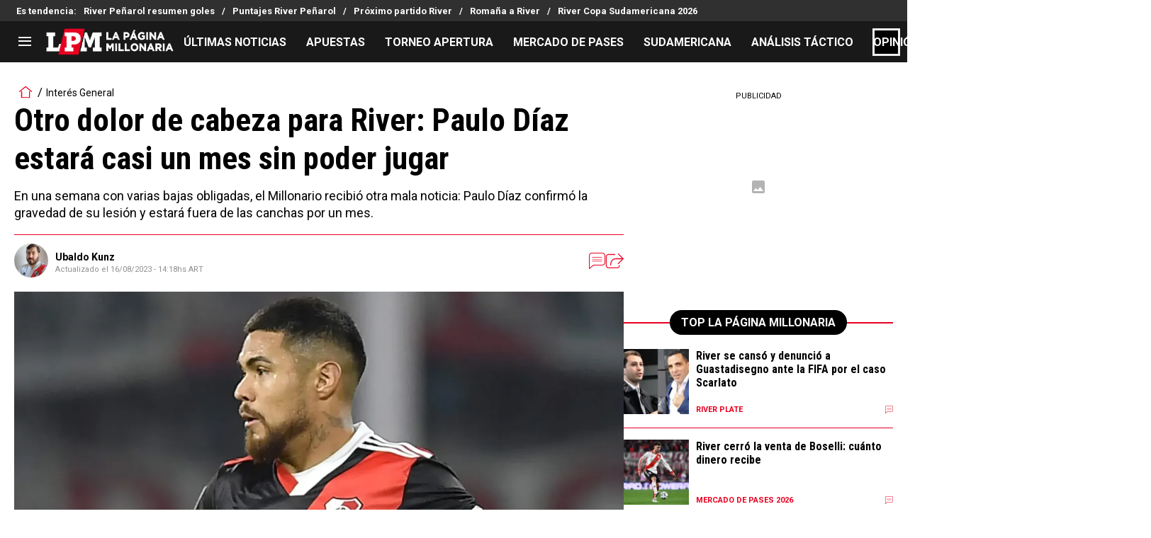

--- FILE ---
content_type: text/html; charset=utf-8
request_url: https://lapaginamillonaria.com/riverplate/otro-dolor-de-cabeza-para-river-paulo-diaz-estara-casi-un-mes-sin-poder-jugar-20230816-LPM-15773.html
body_size: 154342
content:
<!DOCTYPE html><html lang="es-AR" class="__variable_67d189"><head><meta charSet="utf-8"/><meta name="viewport" content="width=device-width, initial-scale=1"/><link rel="preload" as="image" href="https://images.futbolsites.net/wp-content/uploads/sites/15/2023/03/02051718/ukunz.jpeg"/><link rel="preload" as="image" imageSrcSet="https://ds-images.bolavip.com/news/image?src=https%3A%2F%2Fimages.lapaginamillonaria.com%2Fwebp%2Ffull%2FLPM_20230816_LPM_15773_Diaz-scaled-e1689889878116.webp&amp;width=490&amp;height=275 490w, https://ds-images.bolavip.com/news/image?src=https%3A%2F%2Fimages.lapaginamillonaria.com%2Fwebp%2Ffull%2FLPM_20230816_LPM_15773_Diaz-scaled-e1689889878116.webp&amp;width=1200&amp;height=740 865w" imageSizes="50vw" fetchPriority="high"/><link rel="preload" as="image" href="https://secure.omo.akamai.opta.net/image.php?secure=true&amp;h=secure.omo.akamai.opta.net&amp;sport=football&amp;entity=team&amp;description=badges&amp;dimensions=65&amp;id=39acfbxikh52o6y9opfb0q0nb"/><link rel="preload" as="image" href="https://secure.omo.akamai.opta.net/image.php?secure=true&amp;h=secure.omo.akamai.opta.net&amp;sport=football&amp;entity=team&amp;description=badges&amp;dimensions=65&amp;id=115foion8jwrvp2e7xif675kx"/><link rel="preload" as="image" href="https://secure.omo.akamai.opta.net/image.php?secure=true&amp;h=secure.omo.akamai.opta.net&amp;sport=football&amp;entity=team&amp;description=badges&amp;dimensions=65&amp;id=8bh6iyg42ta2y8mgkkgd2hy6o"/><link rel="preload" as="image" href="https://secure.omo.akamai.opta.net/image.php?secure=true&amp;h=secure.omo.akamai.opta.net&amp;sport=football&amp;entity=team&amp;description=badges&amp;dimensions=65&amp;id=1rio0xlpk4s2ttmchsqjs6eik"/><link rel="preload" as="image" href="https://secure.omo.akamai.opta.net/image.php?secure=true&amp;h=secure.omo.akamai.opta.net&amp;sport=football&amp;entity=team&amp;description=badges&amp;dimensions=65&amp;id=e8ma1lonj51sqmwy00mwnw1ke"/><link rel="preload" as="image" href="https://secure.omo.akamai.opta.net/image.php?secure=true&amp;h=secure.omo.akamai.opta.net&amp;sport=football&amp;entity=team&amp;description=badges&amp;dimensions=65&amp;id=cs3122cdx3g2nviltzfilmz5c"/><link rel="preload" as="image" href="https://secure.omo.akamai.opta.net/image.php?secure=true&amp;h=secure.omo.akamai.opta.net&amp;sport=football&amp;entity=team&amp;description=badges&amp;dimensions=65&amp;id=7tev5pifn8hdy4vlts0coha1b"/><link rel="preload" as="image" href="https://secure.omo.akamai.opta.net/image.php?secure=true&amp;h=secure.omo.akamai.opta.net&amp;sport=football&amp;entity=team&amp;description=badges&amp;dimensions=65&amp;id=a3kgi895b7b3ecfzmoyxbw2pl"/><link rel="stylesheet" href="https://statics.lapaginamillonaria.com/_next/static/css/b01eae74c427cf7a.css" data-precedence="next"/><link rel="stylesheet" href="https://statics.lapaginamillonaria.com/_next/static/css/f596b1f42d78e1f4.css" data-precedence="next"/><link rel="stylesheet" href="https://statics.lapaginamillonaria.com/_next/static/css/a06cbe61e862e8bf.css" data-precedence="next"/><link rel="preload" as="script" fetchPriority="low" href="https://statics.lapaginamillonaria.com/_next/static/chunks/webpack-c46a9b5947649913.js"/><script src="https://statics.lapaginamillonaria.com/_next/static/chunks/1dd3208c-6062fde3265c3120.js" async=""></script><script src="https://statics.lapaginamillonaria.com/_next/static/chunks/1528-7ff3e78d175a55c7.js" async=""></script><script src="https://statics.lapaginamillonaria.com/_next/static/chunks/main-app-70b357c87e55cc0e.js" async=""></script><script src="https://statics.lapaginamillonaria.com/_next/static/chunks/8053-cd8922318e67a938.js" async=""></script><script src="https://statics.lapaginamillonaria.com/_next/static/chunks/1390-d6d7379816f3c204.js" async=""></script><script src="https://statics.lapaginamillonaria.com/_next/static/chunks/1928-5366bf674ad00977.js" async=""></script><script src="https://statics.lapaginamillonaria.com/_next/static/chunks/239-a1d837c5757f4ce4.js" async=""></script><script src="https://statics.lapaginamillonaria.com/_next/static/chunks/app/article/%5B...segments%5D/page-8ff948961a6bde7a.js" async=""></script><script src="https://statics.lapaginamillonaria.com/_next/static/chunks/app/layout-6c416801423876d5.js" async=""></script><link rel="preload" href="https://www.googletagmanager.com/gtag/js" as="script"/><link rel="preload" href="https://securepubads.g.doubleclick.net/tag/js/gpt.js" as="script"/><link rel="preload" href="https://futbol-cdn.relevant-digital.com/static/tags/61771c30a3623c7798a38c5a.js" as="script"/><link rel="preload" href="https://cdn.viafoura.net/entry/index.js" as="script"/><link rel="preload" as="image" href="https://secure.omo.akamai.opta.net/image.php?secure=true&amp;h=secure.omo.akamai.opta.net&amp;sport=football&amp;entity=team&amp;description=badges&amp;dimensions=65&amp;id=3lbqswe4h5wyrayjt580zmujx"/><link rel="preload" as="image" href="https://secure.omo.akamai.opta.net/image.php?secure=true&amp;h=secure.omo.akamai.opta.net&amp;sport=football&amp;entity=team&amp;description=badges&amp;dimensions=65&amp;id=8inprqnxjps9ckiamn3cfoo8v"/><link rel="preload" as="image" href="https://secure.omo.akamai.opta.net/image.php?secure=true&amp;h=secure.omo.akamai.opta.net&amp;sport=football&amp;entity=team&amp;description=badges&amp;dimensions=65&amp;id=6u0o1i04y2mnw2avru97sn970"/><link rel="preload" as="image" href="https://secure.omo.akamai.opta.net/image.php?secure=true&amp;h=secure.omo.akamai.opta.net&amp;sport=football&amp;entity=team&amp;description=badges&amp;dimensions=65&amp;id=3rw8ouixzsh3x8dgy8ifev925"/><link rel="preload" as="image" href="https://secure.omo.akamai.opta.net/image.php?secure=true&amp;h=secure.omo.akamai.opta.net&amp;sport=football&amp;entity=team&amp;description=badges&amp;dimensions=65&amp;id=1tsjuhn8qeikaj837w2ybx77n"/><meta property="fb:app_id" content="157389297624545"/><meta property="fb:pages" content="68439456135"/><link rel="amphtml" href="https://lapaginamillonaria.com/amp/riverplate/otro-dolor-de-cabeza-para-river-paulo-diaz-estara-casi-un-mes-sin-poder-jugar-20230816-LPM-15773.html"/><meta property="push:title" content="Otro dolor de cabeza para River: Paulo Díaz estará casi un mes sin poder jugar"/><meta property="push:description" content="En una semana con varias bajas obligadas, el Millonario recibió otra mala noticia: Paulo Díaz confirmó la gravedad de su lesión y estará fuera de las canchas por un mes."/><meta property="mrf:tags" content="paulo-diaz"/><meta property="mrf:sections" content="La Página Millonaria;riverplate"/><meta property="og:updated_time" content="2023-08-16T14:18:59-03:00"/><title>Otro dolor de cabeza para River: Paulo Díaz estará casi un mes sin poder jugar - La Página Millonaria</title><meta name="description" content="En una semana con varias bajas obligadas, el Millonario recibió otra mala noticia: Paulo Díaz confirmó la gravedad de su lesión y estará fuera de las canchas por un mes."/><link rel="manifest" href="https://statics.lapaginamillonaria.com/manifest.json" crossorigin="use-credentials"/><meta name="keywords" content="Paulo Díaz"/><meta name="robots" content="index, follow, max-image-preview:large"/><meta name="vf:container_id" content="LPM-15773"/><meta name="vf:lang" content="es"/><link rel="canonical" href="https://lapaginamillonaria.com/riverplate/otro-dolor-de-cabeza-para-river-paulo-diaz-estara-casi-un-mes-sin-poder-jugar-20230816-LPM-15773.html"/><link rel="alternate" type="application/rss+xml" title="Fuente RSS para La Página Millonaria" href="https://lapaginamillonaria.com/rss/feed"/><meta property="og:title" content="Otro dolor de cabeza para River: Paulo Díaz estará casi un mes sin poder jugar"/><meta property="og:description" content="En una semana con varias bajas obligadas, el Millonario recibió otra mala noticia: Paulo Díaz confirmó la gravedad de su lesión y estará fuera de las canchas por un mes."/><meta property="og:url" content="https://lapaginamillonaria.com/riverplate/otro-dolor-de-cabeza-para-river-paulo-diaz-estara-casi-un-mes-sin-poder-jugar-20230816-LPM-15773.html"/><meta property="og:site_name" content="La Página Millonaria"/><meta property="og:locale" content="es_LA"/><meta property="og:image" content="https://ds-images.bolavip.com/news/image?src=https%3A%2F%2Fimages.lapaginamillonaria.com%2Fjpg%2Ffull%2FLPM_20230816_LPM_15773_Diaz-scaled-e1689889878116.jpg&amp;width=1200&amp;height=740"/><meta property="og:image:alt" content="El chileno estará fuera de las canchas y se perderá varias fechas.
"/><meta property="og:image:width" content="1200"/><meta property="og:image:height" content="740"/><meta property="og:type" content="article"/><meta property="article:published_time" content="2023-08-16T11:31:01-03:00"/><meta property="article:modified_time" content="2023-08-16T14:18:59-03:00"/><meta name="twitter:card" content="summary_large_image"/><meta name="twitter:site" content="riverlpm"/><meta name="twitter:creator" content="ukunz"/><meta name="twitter:title" content="Otro dolor de cabeza para River: Paulo Díaz estará casi un mes sin poder jugar"/><meta name="twitter:description" content="En una semana con varias bajas obligadas, el Millonario recibió otra mala noticia: Paulo Díaz confirmó la gravedad de su lesión y estará fuera de las canchas por un mes."/><meta name="twitter:image" content="https://ds-images.bolavip.com/news/image?src=https%3A%2F%2Fimages.lapaginamillonaria.com%2Fjpg%2Ffull%2FLPM_20230816_LPM_15773_Diaz-scaled-e1689889878116.jpg&amp;width=1200&amp;height=740"/><link rel="shortcut icon" href="https://statics.lapaginamillonaria.com/favicon/favicon.ico"/><link rel="icon" href="https://statics.lapaginamillonaria.com/favicon/favicon-16x16.png" type="image/png" sizes="16x16"/><link rel="icon" href="https://statics.lapaginamillonaria.com/favicon/favicon-32x32.png" type="image/png" sizes="32x32"/><link rel="icon" href="https://statics.lapaginamillonaria.com/favicon/favicon-96x96.png" type="image/png" sizes="96x96"/><link rel="apple-touch-icon-precomposed" href="https://statics.lapaginamillonaria.com/favicon/apple-icon-57x57.png" sizes="57x57"/><link rel="apple-touch-icon-precomposed" href="https://statics.lapaginamillonaria.com/favicon/apple-icon-76x76.png" sizes="76x76"/><link rel="apple-touch-icon-precomposed" href="https://statics.lapaginamillonaria.com/favicon/apple-icon-120x120.png" sizes="120x120"/><link rel="apple-touch-icon-precomposed" href="https://statics.lapaginamillonaria.com/favicon/apple-icon-180x180.png" sizes="180x180"/><meta name="next-size-adjust"/><style>.fsn-icon{font-family:var(--font-fsn-icons);speak:never;font-style:normal;font-weight:400;font-variant:normal;text-transform:none;line-height:1}.fsn-icon-share:before{content:"\e91b"}.fsn-icon-android:before{content:"\e900"}.fsn-icon-apple:before{content:"\e901"}.fsn-icon-arrow-down:before{content:"\e902"}.fsn-icon-arrow-drop-down:before{content:"\e903"}.fsn-icon-arrow-right:before{content:"\e904"}.fsn-icon-chain:before{content:"\e905"}.fsn-icon-check:before{content:"\e906"}.fsn-icon-clock:before{content:"\e907"}.fsn-icon-comment:before{content:"\e908"}.fsn-icon-facebook:before{content:"\e909"}.fsn-icon-house:before{content:"\e90a"}.fsn-icon-image:before{content:"\e90b"}.fsn-icon-instagram:before{content:"\e90c"}.fsn-icon-linkedin:before{content:"\e90d"}.fsn-icon-mail:before{content:"\e90e"}.fsn-icon-menu:before{content:"\e90f"}.fsn-icon-most-read:before{content:"\e910"}.fsn-icon-pinterest-p:before{content:"\e911"}.fsn-icon-rss-feed:before{content:"\e912"}.fsn-icon-spotify:before{content:"\e913"}.fsn-icon-telegram:before{content:"\e914"}.fsn-icon-tiktok:before{content:"\e915"}.fsn-icon-twitch:before{content:"\e916"}.fsn-icon-twitter:before{content:"\e917"}.fsn-icon-whatsapp:before{content:"\e918"}.fsn-icon-x-twitter:before{content:"\e919"}.fsn-icon-youtube:before{content:"\e91a"}@media (min-width:1300px){.with-skin{.article-infinite-scroll-wrapper,.article-wrapper{background:#fff;padding:10px}.article-wrapper{z-index:2}.infinite-scroll-container{z-index:1}.article-wrapper,.infinite-scroll-container{max-width:1090px}}}@media (prefers-reduced-motion:no-preference){html{scroll-behavior:smooth}}.with-skin .container-home-shields{position:relative;z-index:1000}.break-word{word-break:break-word}.wp-block-image{margin-bottom:20px;max-width:100%;overflow:hidden;& figcaption{text-align:center;margin-top:20px;font-size:14px;line-height:20px;font-weight:400}}.wp_fsn_poll amp-script{opacity:1}@keyframes bounceCustom{0%,to{transform:translateY(0)}50%{transform:translateY(-10px)}}th.article-table-heading{font-weight:700}*,:after,:before{--tw-border-spacing-x:0;--tw-border-spacing-y:0;--tw-translate-x:0;--tw-translate-y:0;--tw-rotate:0;--tw-skew-x:0;--tw-skew-y:0;--tw-scale-x:1;--tw-scale-y:1;--tw-pan-x: ;--tw-pan-y: ;--tw-pinch-zoom: ;--tw-scroll-snap-strictness:proximity;--tw-gradient-from-position: ;--tw-gradient-via-position: ;--tw-gradient-to-position: ;--tw-ordinal: ;--tw-slashed-zero: ;--tw-numeric-figure: ;--tw-numeric-spacing: ;--tw-numeric-fraction: ;--tw-ring-inset: ;--tw-ring-offset-width:0px;--tw-ring-offset-color:#fff;--tw-ring-color:rgba(59,130,246,.5);--tw-ring-offset-shadow:0 0 #0000;--tw-ring-shadow:0 0 #0000;--tw-shadow:0 0 #0000;--tw-shadow-colored:0 0 #0000;--tw-blur: ;--tw-brightness: ;--tw-contrast: ;--tw-grayscale: ;--tw-hue-rotate: ;--tw-invert: ;--tw-saturate: ;--tw-sepia: ;--tw-drop-shadow: ;--tw-backdrop-blur: ;--tw-backdrop-brightness: ;--tw-backdrop-contrast: ;--tw-backdrop-grayscale: ;--tw-backdrop-hue-rotate: ;--tw-backdrop-invert: ;--tw-backdrop-opacity: ;--tw-backdrop-saturate: ;--tw-backdrop-sepia: ;--tw-contain-size: ;--tw-contain-layout: ;--tw-contain-paint: ;--tw-contain-style: }::backdrop{--tw-border-spacing-x:0;--tw-border-spacing-y:0;--tw-translate-x:0;--tw-translate-y:0;--tw-rotate:0;--tw-skew-x:0;--tw-skew-y:0;--tw-scale-x:1;--tw-scale-y:1;--tw-pan-x: ;--tw-pan-y: ;--tw-pinch-zoom: ;--tw-scroll-snap-strictness:proximity;--tw-gradient-from-position: ;--tw-gradient-via-position: ;--tw-gradient-to-position: ;--tw-ordinal: ;--tw-slashed-zero: ;--tw-numeric-figure: ;--tw-numeric-spacing: ;--tw-numeric-fraction: ;--tw-ring-inset: ;--tw-ring-offset-width:0px;--tw-ring-offset-color:#fff;--tw-ring-color:rgba(59,130,246,.5);--tw-ring-offset-shadow:0 0 #0000;--tw-ring-shadow:0 0 #0000;--tw-shadow:0 0 #0000;--tw-shadow-colored:0 0 #0000;--tw-blur: ;--tw-brightness: ;--tw-contrast: ;--tw-grayscale: ;--tw-hue-rotate: ;--tw-invert: ;--tw-saturate: ;--tw-sepia: ;--tw-drop-shadow: ;--tw-backdrop-blur: ;--tw-backdrop-brightness: ;--tw-backdrop-contrast: ;--tw-backdrop-grayscale: ;--tw-backdrop-hue-rotate: ;--tw-backdrop-invert: ;--tw-backdrop-opacity: ;--tw-backdrop-saturate: ;--tw-backdrop-sepia: ;--tw-contain-size: ;--tw-contain-layout: ;--tw-contain-paint: ;--tw-contain-style: }

/*! tailwindcss v3.4.14 | MIT License | https://tailwindcss.com*/*,:after,:before{box-sizing:border-box;border:0 solid #e5e7eb}:after,:before{--tw-content:""}:host,html{line-height:1.5;-webkit-text-size-adjust:100%;-moz-tab-size:4;-o-tab-size:4;tab-size:4;font-family:ui-sans-serif,system-ui,sans-serif,Apple Color Emoji,Segoe UI Emoji,Segoe UI Symbol,Noto Color Emoji;font-feature-settings:normal;font-variation-settings:normal;-webkit-tap-highlight-color:transparent}body{margin:0;line-height:inherit}hr{height:0;color:inherit;border-top-width:1px}abbr:where([title]){-webkit-text-decoration:underline dotted;text-decoration:underline dotted}h1,h2,h3,h4,h5,h6{font-size:inherit;font-weight:inherit}a{color:inherit;text-decoration:inherit}b,strong{font-weight:bolder}code,kbd,pre,samp{font-family:ui-monospace,SFMono-Regular,Menlo,Monaco,Consolas,Liberation Mono,Courier New,monospace;font-feature-settings:normal;font-variation-settings:normal;font-size:1em}small{font-size:80%}sub,sup{font-size:75%;line-height:0;position:relative;vertical-align:baseline}sub{bottom:-.25em}sup{top:-.5em}table{text-indent:0;border-color:inherit;border-collapse:collapse}button,input,optgroup,select,textarea{font-family:inherit;font-feature-settings:inherit;font-variation-settings:inherit;font-size:100%;font-weight:inherit;line-height:inherit;letter-spacing:inherit;color:inherit;margin:0;padding:0}button,select{text-transform:none}button,input:where([type=button]),input:where([type=reset]),input:where([type=submit]){-webkit-appearance:button;background-color:transparent;background-image:none}:-moz-focusring{outline:auto}:-moz-ui-invalid{box-shadow:none}progress{vertical-align:baseline}::-webkit-inner-spin-button,::-webkit-outer-spin-button{height:auto}[type=search]{-webkit-appearance:textfield;outline-offset:-2px}::-webkit-search-decoration{-webkit-appearance:none}::-webkit-file-upload-button{-webkit-appearance:button;font:inherit}summary{display:list-item}blockquote,dd,dl,figure,h1,h2,h3,h4,h5,h6,hr,p,pre{margin:0}fieldset{margin:0}fieldset,legend{padding:0}menu,ol,ul{list-style:none;margin:0;padding:0}dialog{padding:0}textarea{resize:vertical}input::-moz-placeholder,textarea::-moz-placeholder{opacity:1;color:#9ca3af}input::placeholder,textarea::placeholder{opacity:1;color:#9ca3af}[role=button],button{cursor:pointer}:disabled{cursor:default}audio,canvas,embed,iframe,img,object,svg,video{display:block;vertical-align:middle}img,video{max-width:100%;height:auto}[hidden]:where(:not([hidden=until-found])){display:none}.sr-only{position:absolute;width:1px;height:1px;padding:0;margin:-1px;overflow:hidden;clip:rect(0,0,0,0);white-space:nowrap;border-width:0}.pointer-events-none{pointer-events:none}.\!visible{visibility:visible!important}.visible{visibility:visible}.invisible{visibility:hidden}.collapse{visibility:collapse}.static{position:static}.fixed{position:fixed}.absolute{position:absolute}.relative{position:relative}.sticky{position:sticky}.inset-x-0{left:0;right:0}.-bottom-\[2px\]{bottom:-2px}.-bottom-\[46px\]{bottom:-46px}.-top-3{top:-.75rem}.-top-\[1000px\]{top:-1000px}.bottom-0{bottom:0}.bottom-0\.5{bottom:.125rem}.bottom-6{bottom:1.5rem}.bottom-\[26px\]{bottom:26px}.bottom-\[60px\]{bottom:60px}.left-0{left:0}.left-1\/2{left:50%}.left-2{left:.5rem}.left-\[15px\]{left:15px}.left-\[3px\]{left:3px}.left-\[40px\]{left:40px}.left-\[50px\]{left:50px}.left-\[8px\]{left:8px}.left-\[calc\(50\%-\(348px\/2\)\)\]{left:calc(50% - 174px)}.left-auto{left:auto}.right-0{right:0}.right-6{right:1.5rem}.right-\[-6\%\]{right:-6%}.right-\[10px\]{right:10px}.right-\[1px\]{right:1px}.right-\[220px\]{right:220px}.right-\[40px\]{right:40px}.right-\[5px\]{right:5px}.top-0{top:0}.top-1\/2{top:50%}.top-\[-17px\]{top:-17px}.top-\[-25px\]{top:-25px}.top-\[-30px\]{top:-30px}.top-\[10px\]{top:10px}.top-\[110px\]{top:110px}.top-\[118px\]{top:118px}.top-\[135px\]{top:135px}.top-\[160px\]{top:160px}.top-\[30px\]{top:30px}.top-\[50px\]{top:50px}.top-\[58px\]{top:58px}.top-\[60px\]{top:60px}.top-\[61px\]{top:61px}.top-\[80px\]{top:80px}.top-\[88px\]{top:88px}.top-\[8px\]{top:8px}.top-auto{top:auto}.top-full{top:100%}.isolate{isolation:isolate}.-z-\[1\]{z-index:-1}.z-10{z-index:10}.z-50{z-index:50}.z-\[10000000\]{z-index:10000000}.z-\[100000\]{z-index:100000}.z-\[1001\]{z-index:1001}.z-\[10\]{z-index:10}.z-\[1\]{z-index:1}.z-\[2\]{z-index:2}.z-\[50\]{z-index:50}.z-\[5\]{z-index:5}.z-\[900\]{z-index:900}.z-\[99998\]{z-index:99998}.z-\[999999\]{z-index:999999}.z-\[9999\]{z-index:9999}.z-\[999\]{z-index:999}.order-4{order:4}.float-right{float:right}.m-0{margin:0}.m-1{margin:.25rem}.m-\[-42px_10px_30px\]{margin:-42px 10px 30px}.m-\[0_-10px_20px\]{margin:0 -10px 20px}.m-\[0_0_14px\]{margin:0 0 14px}.m-\[0_0_36px\]{margin:0 0 36px}.m-\[0_12px_0_17px\]{margin:0 12px 0 17px}.m-\[0_1px\]{margin:0 1px}.m-\[0_4px_0_5px\]{margin:0 4px 0 5px}.m-\[0_7px\]{margin:0 7px}.m-\[0_8px\]{margin:0 8px}.m-\[10px\]{margin:10px}.m-\[10px_0\]{margin:10px 0}.m-\[10px_0_20px\]{margin:10px 0 20px}.m-\[10px_10px_0\]{margin:10px 10px 0}.m-\[10px_15px_10px_10px\]{margin:10px 15px 10px 10px}.m-\[13px_0px_7px\]{margin:13px 0 7px}.m-\[1px\]{margin:1px}.m-\[1px_-10px_15px\]{margin:1px -10px 15px}.m-\[30px_0_20px\]{margin:30px 0 20px}.m-\[54px_0_24px\]{margin:54px 0 24px}.\!my-\[24px\]{margin-top:24px!important;margin-bottom:24px!important}.\!my-\[25px\]{margin-top:25px!important;margin-bottom:25px!important}.-mx-\[10px\]{margin-left:-10px;margin-right:-10px}.mx-4{margin-left:1rem;margin-right:1rem}.mx-\[10px\]{margin-left:10px;margin-right:10px}.mx-\[15px\]{margin-left:15px;margin-right:15px}.mx-\[1px\]{margin-left:1px;margin-right:1px}.mx-\[20px\]{margin-left:20px;margin-right:20px}.mx-\[32px\]{margin-left:32px;margin-right:32px}.mx-\[40px\]{margin-left:40px;margin-right:40px}.mx-\[4px\]{margin-left:4px;margin-right:4px}.mx-\[7px\]{margin-left:7px;margin-right:7px}.mx-auto{margin-left:auto;margin-right:auto}.my-10{margin-top:2.5rem;margin-bottom:2.5rem}.my-2\.5{margin-top:.625rem;margin-bottom:.625rem}.my-5{margin-top:1.25rem;margin-bottom:1.25rem}.my-8{margin-top:2rem;margin-bottom:2rem}.my-\[10px\]{margin-top:10px;margin-bottom:10px}.my-\[13px\]{margin-top:13px;margin-bottom:13px}.my-\[14px\]{margin-top:14px;margin-bottom:14px}.my-\[20px\]{margin-top:20px;margin-bottom:20px}.my-\[26px\]{margin-top:26px;margin-bottom:26px}.my-\[30px\]{margin-top:30px;margin-bottom:30px}.\!mb-\[0px\]{margin-bottom:0!important}.-mb-\[1px\]{margin-bottom:-1px}.-mb-\[2px\]{margin-bottom:-2px}.-mt-\[40px\]{margin-top:-40px}.-mt-\[6px\]{margin-top:-6px}.mb-0{margin-bottom:0}.mb-2{margin-bottom:.5rem}.mb-2\.5{margin-bottom:.625rem}.mb-3{margin-bottom:.75rem}.mb-4{margin-bottom:1rem}.mb-5{margin-bottom:1.25rem}.mb-6{margin-bottom:1.5rem}.mb-8{margin-bottom:2rem}.mb-\[-0\.5rem\]{margin-bottom:-.5rem}.mb-\[0\]{margin-bottom:0}.mb-\[10px\]{margin-bottom:10px}.mb-\[11px\]{margin-bottom:11px}.mb-\[12px\]{margin-bottom:12px}.mb-\[14px\]{margin-bottom:14px}.mb-\[15px\]{margin-bottom:15px}.mb-\[17px\]{margin-bottom:17px}.mb-\[18px\]{margin-bottom:18px}.mb-\[20px\]{margin-bottom:20px}.mb-\[24px\]{margin-bottom:24px}.mb-\[25px\]{margin-bottom:25px}.mb-\[2px\]{margin-bottom:2px}.mb-\[30px\]{margin-bottom:30px}.mb-\[35px\]{margin-bottom:35px}.mb-\[3px\]{margin-bottom:3px}.mb-\[40px\]{margin-bottom:40px}.mb-\[4px\]{margin-bottom:4px}.mb-\[53px\]{margin-bottom:53px}.mb-\[5px\]{margin-bottom:5px}.mb-\[6px\]{margin-bottom:6px}.mb-\[8px\]{margin-bottom:8px}.mb-\[9px\]{margin-bottom:9px}.mb-auto{margin-bottom:auto}.ml-1{margin-left:.25rem}.ml-1\.5{margin-left:.375rem}.ml-2\.5{margin-left:.625rem}.ml-3{margin-left:.75rem}.ml-\[10px\]{margin-left:10px}.ml-\[20px\]{margin-left:20px}.ml-\[24px\]{margin-left:24px}.ml-\[2px\]{margin-left:2px}.ml-\[5px\]{margin-left:5px}.ml-auto{margin-left:auto}.mr-2{margin-right:.5rem}.mr-2\.5{margin-right:.625rem}.mr-\[10px\]{margin-right:10px}.mr-\[14px\]{margin-right:14px}.mr-\[15px\]{margin-right:15px}.mr-\[17px\]{margin-right:17px}.mr-\[20px\]{margin-right:20px}.mr-\[25px\]{margin-right:25px}.mr-\[2px\]{margin-right:2px}.mr-\[30px\]{margin-right:30px}.mr-\[35px\]{margin-right:35px}.mr-\[3px\]{margin-right:3px}.mr-\[4px\]{margin-right:4px}.mr-\[5px\]{margin-right:5px}.mr-\[6px\]{margin-right:6px}.mr-\[8px\]{margin-right:8px}.mr-auto{margin-right:auto}.mt-0{margin-top:0}.mt-2{margin-top:.5rem}.mt-2\.5{margin-top:.625rem}.mt-4{margin-top:1rem}.mt-5{margin-top:1.25rem}.mt-8{margin-top:2rem}.mt-\[1\.5px\]{margin-top:1.5px}.mt-\[10px\]{margin-top:10px}.mt-\[12px\]{margin-top:12px}.mt-\[16px\]{margin-top:16px}.mt-\[17px\]{margin-top:17px}.mt-\[1px\]{margin-top:1px}.mt-\[20px\]{margin-top:20px}.mt-\[21px\]{margin-top:21px}.mt-\[24px\]{margin-top:24px}.mt-\[25px\]{margin-top:25px}.mt-\[30px\]{margin-top:30px}.mt-\[3px\]{margin-top:3px}.mt-\[44px\]{margin-top:44px}.mt-\[5px\]{margin-top:5px}.mt-\[60px\]{margin-top:60px}.mt-\[6px\]{margin-top:6px}.mt-\[7px\]{margin-top:7px}.mt-auto{margin-top:auto}.box-border{box-sizing:border-box}.box-content{box-sizing:content-box}.line-clamp-1{-webkit-line-clamp:1}.line-clamp-1,.line-clamp-2{overflow:hidden;display:-webkit-box;-webkit-box-orient:vertical}.line-clamp-2{-webkit-line-clamp:2}.line-clamp-3{overflow:hidden;display:-webkit-box;-webkit-box-orient:vertical;-webkit-line-clamp:3}.block{display:block}.inline-block{display:inline-block}.inline{display:inline}.flex{display:flex}.inline-flex{display:inline-flex}.table{display:table}.grid{display:grid}.contents{display:contents}.hidden{display:none}.aspect-\[1\/1\]{aspect-ratio:1/1}.aspect-\[1\/2\]{aspect-ratio:1/2}.aspect-\[1\/3\]{aspect-ratio:1/3}.aspect-\[1\/4\]{aspect-ratio:1/4}.aspect-\[16\/9\]{aspect-ratio:16/9}.aspect-\[261\/195\]{aspect-ratio:261/195}.aspect-\[293\/670\]{aspect-ratio:293/670}.aspect-\[355\/287\]{aspect-ratio:355/287}.aspect-\[4\/3\]{aspect-ratio:4/3}.aspect-\[540\/708\]{aspect-ratio:540/708}.aspect-\[80\/80\]{aspect-ratio:80/80}.aspect-square{aspect-ratio:1/1}.aspect-video{aspect-ratio:16/9}.\!h-\[57px\]{height:57px!important}.h-0{height:0}.h-11{height:2.75rem}.h-2{height:.5rem}.h-6{height:1.5rem}.h-8{height:2rem}.h-\[1\.5em\]{height:1.5em}.h-\[101px\]{height:101px}.h-\[11ppx\]{height:11ppx}.h-\[128px\]{height:128px}.h-\[13px\]{height:13px}.h-\[160px\]{height:160px}.h-\[16px\]{height:16px}.h-\[18px\]{height:18px}.h-\[192px\]{height:192px}.h-\[1px\]{height:1px}.h-\[20px\]{height:20px}.h-\[22\.5px\]{height:22.5px}.h-\[23px\]{height:23px}.h-\[24px\]{height:24px}.h-\[25px\]{height:25px}.h-\[26px\]{height:26px}.h-\[29px\]{height:29px}.h-\[2px\]{height:2px}.h-\[30px\]{height:30px}.h-\[35px\]{height:35px}.h-\[37px\]{height:37px}.h-\[38px\]{height:38px}.h-\[3px\]{height:3px}.h-\[40px\]{height:40px}.h-\[41px\]{height:41px}.h-\[441px\]{height:441px}.h-\[44px\]{height:44px}.h-\[45px\]{height:45px}.h-\[46px\]{height:46px}.h-\[47px\]{height:47px}.h-\[48px\]{height:48px}.h-\[50px\]{height:50px}.h-\[56px\]{height:56px}.h-\[57px\]{height:57px}.h-\[58px\]{height:58px}.h-\[60px\]{height:60px}.h-\[63px\]{height:63px}.h-\[647px\]{height:647px}.h-\[69px\]{height:69px}.h-\[70px\]{height:70px}.h-\[75px\]{height:75px}.h-\[8px\]{height:8px}.h-\[90px\]{height:90px}.h-\[91px\]{height:91px}.h-\[92px\]{height:92px}.h-\[95px\]{height:95px}.h-\[9px\]{height:9px}.h-\[calc\(100\%-110px\)\]{height:calc(100% - 110px)}.h-\[calc\(100\%-130px\)\]{height:calc(100% - 130px)}.h-\[calc\(100\%-50px\)\]{height:calc(100% - 50px)}.h-\[calc\(100\%-60px\)\]{height:calc(100% - 60px)}.h-auto{height:auto}.h-full{height:100%}.max-h-0{max-height:0}.max-h-\[16px\]{max-height:16px}.max-h-\[20px\]{max-height:20px}.max-h-\[300px\]{max-height:300px}.max-h-\[32px\]{max-height:32px}.max-h-\[34px\]{max-height:34px}.max-h-\[38px\]{max-height:38px}.max-h-\[63px\]{max-height:63px}.max-h-\[65px\]{max-height:65px}.max-h-\[76px\]{max-height:76px}.max-h-screen{max-height:100vh}.min-h-0{min-height:0}.min-h-\[100px\]{min-height:100px}.min-h-\[150px\]{min-height:150px}.min-h-\[160px\]{min-height:160px}.min-h-\[18px\]{min-height:18px}.min-h-\[230px\]{min-height:230px}.min-h-\[250px\]{min-height:250px}.min-h-\[38px\]{min-height:38px}.min-h-\[40px\]{min-height:40px}.min-h-\[425px\]{min-height:425px}.min-h-\[428px\]{min-height:428px}.min-h-\[600px\]{min-height:600px}.min-h-\[63px\]{min-height:63px}.min-h-\[72px\]{min-height:72px}.min-h-\[75px\]{min-height:75px}.min-h-\[91px\]{min-height:91px}.min-h-\[95px\]{min-height:95px}.w-0{width:0}.w-1\/2{width:50%}.w-11{width:2.75rem}.w-2{width:.5rem}.w-6{width:1.5rem}.w-8{width:2rem}.w-\[1\.5em\]{width:1.5em}.w-\[100px\]{width:100px}.w-\[10px\]{width:10px}.w-\[124px\]{width:124px}.w-\[12px\]{width:12px}.w-\[139px\]{width:139px}.w-\[160px\]{width:160px}.w-\[168px\]{width:168px}.w-\[175px\]{width:175px}.w-\[182px\]{width:182px}.w-\[18px\]{width:18px}.w-\[1px\]{width:1px}.w-\[200px\]{width:200px}.w-\[24px\]{width:24px}.w-\[256px\]{width:256px}.w-\[25px\]{width:25px}.w-\[27px\]{width:27px}.w-\[280px\]{width:280px}.w-\[30\%\]{width:30%}.w-\[300px\]{width:300px}.w-\[30px\]{width:30px}.w-\[320px\]{width:320px}.w-\[35px\]{width:35px}.w-\[37px\]{width:37px}.w-\[38px\]{width:38px}.w-\[40px\]{width:40px}.w-\[45\%\]{width:45%}.w-\[45px\]{width:45px}.w-\[47px\]{width:47px}.w-\[48px\]{width:48px}.w-\[50px\]{width:50px}.w-\[56px\]{width:56px}.w-\[60px\]{width:60px}.w-\[63px\]{width:63px}.w-\[83px\]{width:83px}.w-\[84px\]{width:84px}.w-\[8px\]{width:8px}.w-\[90px\]{width:90px}.w-\[95\%\]{width:95%}.w-\[95px\]{width:95px}.w-\[9px\]{width:9px}.w-\[calc\(100\%-20px\)\]{width:calc(100% - 20px)}.w-auto{width:auto}.w-fit{width:-moz-fit-content;width:fit-content}.w-full{width:100%}.w-max{width:-moz-max-content;width:max-content}.min-w-6{min-width:1.5rem}.min-w-\[100\%\]{min-width:100%}.min-w-\[100px\]{min-width:100px}.min-w-\[104px\]{min-width:104px}.min-w-\[112px\]{min-width:112px}.min-w-\[130px\]{min-width:130px}.min-w-\[134px\]{min-width:134px}.min-w-\[168px\]{min-width:168px}.min-w-\[18px\]{min-width:18px}.min-w-\[200px\]{min-width:200px}.min-w-\[233px\]{min-width:233px}.min-w-\[250px\]{min-width:250px}.min-w-\[30px\]{min-width:30px}.min-w-\[35px\]{min-width:35px}.min-w-\[36px\]{min-width:36px}.min-w-\[45px\]{min-width:45px}.min-w-\[75px\]{min-width:75px}.min-w-\[83px\]{min-width:83px}.min-w-\[84px\]{min-width:84px}.min-w-\[90px\]{min-width:90px}.min-w-\[92px\]{min-width:92px}.min-w-fit{min-width:-moz-fit-content;min-width:fit-content}.max-w-\[100\%\]{max-width:100%}.max-w-\[100px\]{max-width:100px}.max-w-\[100vw\]{max-width:100vw}.max-w-\[1017px\]{max-width:1017px}.max-w-\[1070px\]{max-width:1070px}.max-w-\[109px\]{max-width:109px}.max-w-\[110px\]{max-width:110px}.max-w-\[1200px\]{max-width:1200px}.max-w-\[122px\]{max-width:122px}.max-w-\[1240px\]{max-width:1240px}.max-w-\[1280px\]{max-width:1280px}.max-w-\[145px\]{max-width:145px}.max-w-\[160px\]{max-width:160px}.max-w-\[16px\]{max-width:16px}.max-w-\[192px\]{max-width:192px}.max-w-\[195px\]{max-width:195px}.max-w-\[200px\]{max-width:200px}.max-w-\[238px\]{max-width:238px}.max-w-\[250px\]{max-width:250px}.max-w-\[255px\]{max-width:255px}.max-w-\[26px\]{max-width:26px}.max-w-\[275px\]{max-width:275px}.max-w-\[293px\]{max-width:293px}.max-w-\[30px\]{max-width:30px}.max-w-\[320px\]{max-width:320px}.max-w-\[32px\]{max-width:32px}.max-w-\[330px\]{max-width:330px}.max-w-\[348px\]{max-width:348px}.max-w-\[360px\]{max-width:360px}.max-w-\[375px\]{max-width:375px}.max-w-\[380px\]{max-width:380px}.max-w-\[400px\]{max-width:400px}.max-w-\[500px\]{max-width:500px}.max-w-\[52px\]{max-width:52px}.max-w-\[550px\]{max-width:550px}.max-w-\[655px\]{max-width:655px}.max-w-\[688px\]{max-width:688px}.max-w-\[70px\]{max-width:70px}.max-w-\[90\%\]{max-width:90%}.max-w-\[92px\]{max-width:92px}.max-w-\[calc\(100\%-153px\)\]{max-width:calc(100% - 153px)}.max-w-\[calc\(100\%-40px\)\]{max-width:calc(100% - 40px)}.max-w-\[calc\(100vw-20px\)\]{max-width:calc(100vw - 20px)}.max-w-\[calc\(50\%-49px\)\]{max-width:calc(50% - 49px)}.max-w-full{max-width:100%}.max-w-lg{max-width:32rem}.flex-1{flex:1 1 0%}.flex-\[0_0_260px\]{flex:0 0 260px}.flex-\[0_0_auto\]{flex:0 0 auto}.flex-\[0_0_calc\(100\%-135px\)\]{flex:0 0 calc(100% - 135px)}.flex-\[1_1_0\]{flex:1 1 0}.flex-\[1_1_50\%\]{flex:1 1 50%}.flex-shrink-0{flex-shrink:0}.flex-grow,.flex-grow-\[1\],.grow{flex-grow:1}.basis-0{flex-basis:0px}.basis-\[160px\]{flex-basis:160px}.basis-\[20\%\]{flex-basis:20%}.basis-\[25\%\]{flex-basis:25%}.basis-\[40px\]{flex-basis:40px}.basis-\[50px\]{flex-basis:50px}.basis-\[54px\]{flex-basis:54px}.basis-\[76px\]{flex-basis:76px}.basis-\[95px\]{flex-basis:95px}.table-auto{table-layout:auto}.-translate-x-1\/2{--tw-translate-x:-50%}.-translate-x-1\/2,.-translate-y-1\/2{transform:translate(var(--tw-translate-x),var(--tw-translate-y)) rotate(var(--tw-rotate)) skewX(var(--tw-skew-x)) skewY(var(--tw-skew-y)) scaleX(var(--tw-scale-x)) scaleY(var(--tw-scale-y))}.-translate-y-1\/2{--tw-translate-y:-50%}.-rotate-45{--tw-rotate:-45deg}.-rotate-45,.rotate-180{transform:translate(var(--tw-translate-x),var(--tw-translate-y)) rotate(var(--tw-rotate)) skewX(var(--tw-skew-x)) skewY(var(--tw-skew-y)) scaleX(var(--tw-scale-x)) scaleY(var(--tw-scale-y))}.rotate-180{--tw-rotate:180deg}.rotate-45{--tw-rotate:45deg}.rotate-45,.rotate-90{transform:translate(var(--tw-translate-x),var(--tw-translate-y)) rotate(var(--tw-rotate)) skewX(var(--tw-skew-x)) skewY(var(--tw-skew-y)) scaleX(var(--tw-scale-x)) scaleY(var(--tw-scale-y))}.rotate-90{--tw-rotate:90deg}.transform{transform:translate(var(--tw-translate-x),var(--tw-translate-y)) rotate(var(--tw-rotate)) skewX(var(--tw-skew-x)) skewY(var(--tw-skew-y)) scaleX(var(--tw-scale-x)) scaleY(var(--tw-scale-y))}.animate-\[bounceCustom_3s_infinite_ease-in-out\]{animation:bounceCustom 3s ease-in-out infinite}.cursor-default{cursor:default}.cursor-not-allowed{cursor:not-allowed}.cursor-pointer{cursor:pointer}.select-none{-webkit-user-select:none;-moz-user-select:none;user-select:none}.resize{resize:both}.snap-x{scroll-snap-type:x var(--tw-scroll-snap-strictness)}.scroll-mt-\[110px\]{scroll-margin-top:110px}.list-decimal{list-style-type:decimal}.list-disc{list-style-type:disc}.list-none{list-style-type:none}.grid-cols-3{grid-template-columns:repeat(3,minmax(0,1fr))}.flex-row{flex-direction:row}.flex-row-reverse{flex-direction:row-reverse}.flex-col{flex-direction:column}.flex-wrap{flex-wrap:wrap}.flex-nowrap{flex-wrap:nowrap}.place-content-center{place-content:center}.items-start{align-items:flex-start}.items-end{align-items:flex-end}.items-center{align-items:center}.justify-start{justify-content:flex-start}.justify-end{justify-content:flex-end}.justify-center{justify-content:center}.justify-between{justify-content:space-between}.justify-around{justify-content:space-around}.justify-evenly{justify-content:space-evenly}.gap-1{gap:.25rem}.gap-10{gap:2.5rem}.gap-2{gap:.5rem}.gap-2\.5{gap:.625rem}.gap-3{gap:.75rem}.gap-4{gap:1rem}.gap-5{gap:1.25rem}.gap-9{gap:2.25rem}.gap-\[10px\]{gap:10px}.gap-\[12px\]{gap:12px}.gap-\[15px\]{gap:15px}.gap-\[17px_14px\]{gap:17px 14px}.gap-\[1px\]{gap:1px}.gap-\[20px\]{gap:20px}.gap-\[20px_50px\]{gap:20px 50px}.gap-\[24px\]{gap:24px}.gap-\[25px\]{gap:25px}.gap-\[30px\]{gap:30px}.gap-\[3px_5px\]{gap:3px 5px}.gap-\[40px\]{gap:40px}.gap-\[5px\]{gap:5px}.gap-\[5px_15px\]{gap:5px 15px}.gap-\[6px\]{gap:6px}.gap-\[7px\]{gap:7px}.gap-\[8px\]{gap:8px}.space-x-0>:not([hidden])~:not([hidden]){--tw-space-x-reverse:0;margin-right:calc(0px*var(--tw-space-x-reverse));margin-left:calc(0px*(1 - var(--tw-space-x-reverse)))}.space-x-4>:not([hidden])~:not([hidden]){--tw-space-x-reverse:0;margin-right:calc(1rem*var(--tw-space-x-reverse));margin-left:calc(1rem*(1 - var(--tw-space-x-reverse)))}.space-y-1>:not([hidden])~:not([hidden]){--tw-space-y-reverse:0;margin-top:calc(.25rem*(1 - var(--tw-space-y-reverse)));margin-bottom:calc(.25rem*var(--tw-space-y-reverse))}.space-y-2>:not([hidden])~:not([hidden]){--tw-space-y-reverse:0;margin-top:calc(.5rem*(1 - var(--tw-space-y-reverse)));margin-bottom:calc(.5rem*var(--tw-space-y-reverse))}.space-y-\[25px\]>:not([hidden])~:not([hidden]){--tw-space-y-reverse:0;margin-top:calc(25px*(1 - var(--tw-space-y-reverse)));margin-bottom:calc(25px*var(--tw-space-y-reverse))}.self-start{align-self:flex-start}.self-end{align-self:flex-end}.overflow-auto{overflow:auto}.overflow-hidden{overflow:hidden}.overflow-x-auto{overflow-x:auto}.overflow-y-auto{overflow-y:auto}.overflow-y-hidden{overflow-y:hidden}.overflow-x-clip{overflow-x:clip}.overflow-y-visible{overflow-y:visible}.overflow-x-scroll{overflow-x:scroll}.overflow-y-scroll{overflow-y:scroll}.truncate{overflow:hidden;text-overflow:ellipsis}.truncate,.whitespace-nowrap{white-space:nowrap}.break-words{overflow-wrap:break-word}.rounded{border-radius:.25rem}.rounded-\[10px\]{border-radius:10px}.rounded-\[24px\]{border-radius:24px}.rounded-\[25px\]{border-radius:25px}.rounded-\[2px\]{border-radius:2px}.rounded-\[5px\]{border-radius:5px}.rounded-\[8px\]{border-radius:8px}.rounded-\[9999999px\]{border-radius:9999999px}.rounded-\[9px\]{border-radius:9px}.rounded-full{border-radius:9999px}.rounded-md{border-radius:.375rem}.rounded-l-\[5px\]{border-top-left-radius:5px;border-bottom-left-radius:5px}.rounded-r-\[5px\]{border-top-right-radius:5px;border-bottom-right-radius:5px}.rounded-bl-\[20px\]{border-bottom-left-radius:20px}.rounded-br-\[20px\]{border-bottom-right-radius:20px}.rounded-tl-\[20px\]{border-top-left-radius:20px}.rounded-tl-\[5px\]{border-top-left-radius:5px}.rounded-tr-\[20px\]{border-top-right-radius:20px}.border-\[1px\]{border-width:1px}.border-\[2px\]{border-width:2px}.border-\[3px\]{border-width:3px}.border-\[5px\]{border-width:5px}.border-articleHeadSectionBorderWidth{border-width:0}.border-articleTableData,.border-complianceFooterDivider,.border-complianceFooterDividerFanSite{border-width:1px}.border-b-2{border-bottom-width:2px}.border-b-\[1px\]{border-bottom-width:1px}.border-b-\[2px\]{border-bottom-width:2px}.border-b-\[60px\]{border-bottom-width:60px}.border-b-articleLinkTextHover{border-bottom-width:4px}.border-l-\[15px\]{border-left-width:15px}.border-l-\[1px\]{border-left-width:1px}.border-r-2{border-right-width:2px}.border-r-\[1px\]{border-right-width:1px}.border-r-\[60px\]{border-right-width:60px}.border-t-2{border-top-width:2px}.border-t-\[1px\]{border-top-width:1px}.border-t-\[2px\]{border-top-width:2px}.border-t-partOfBCFooterBorder,.border-t-partOfBCFooterBorderFanSite{border-top-width:1px}.border-solid{border-style:solid}.border-dashed{border-style:dashed}.border-none{border-style:none}.border-\[\#4C4C4C\]{--tw-border-opacity:1;border-color:rgb(76 76 76/var(--tw-border-opacity))}.border-\[\#888\]{--tw-border-opacity:1;border-color:rgb(136 136 136/var(--tw-border-opacity))}.border-\[\#E60020\]{--tw-border-opacity:1;border-color:rgb(230 0 32/var(--tw-border-opacity))}.border-\[\#FFC400\]{--tw-border-opacity:1;border-color:rgb(255 196 0/var(--tw-border-opacity))}.border-\[\#bbb\]{--tw-border-opacity:1;border-color:rgb(187 187 187/var(--tw-border-opacity))}.border-\[\#ccc\]{--tw-border-opacity:1;border-color:rgb(204 204 204/var(--tw-border-opacity))}.border-\[\#d9d9d9\]\/20{border-color:hsla(0,0%,85%,.2)}.border-\[\#ddd\]{--tw-border-opacity:1;border-color:rgb(221 221 221/var(--tw-border-opacity))}.border-\[\#efefef33\]{border-color:#efefef33}.border-\[rgba\(0\2c 0\2c 0\2c 0\.65\)\]{border-color:rgba(0,0,0,.65)}.border-articleComments,.border-articleSeeAlso{--tw-border-opacity:1;border-color:rgb(215 33 51/var(--tw-border-opacity))}.border-black{--tw-border-opacity:1;border-color:rgb(0 0 0/var(--tw-border-opacity))}.border-classificationWidgetBorderFanSite{--tw-border-opacity:1;border-color:rgb(230 0 32/var(--tw-border-opacity))}.border-complianceFooterBorder{--tw-border-opacity:1;border-color:rgb(215 33 51/var(--tw-border-opacity))}.border-complianceFooterBorderFanSite{border-color:#ffffff4d}.border-complianceFooterDivider{border-color:hsla(0,0%,100%,.3)}.border-complianceFooterDividerFanSite{border-color:#ffffff4d}.border-complianceHeaderBorder,.border-complianceHeaderBorderFanSite{--tw-border-opacity:1;border-color:rgb(215 33 51/var(--tw-border-opacity))}.border-footerBottomBorderFanSite{border-color:#ffffff4d}.border-gray-200{--tw-border-opacity:1;border-color:rgb(229 231 235/var(--tw-border-opacity))}.border-gray-300{--tw-border-opacity:1;border-color:rgb(209 213 219/var(--tw-border-opacity))}.border-header{--tw-border-opacity:1;border-color:rgb(20 20 20/var(--tw-border-opacity))}.border-headerFanSite{--tw-border-opacity:1;border-color:rgb(25 25 25/var(--tw-border-opacity))}.border-lightGray{--tw-border-opacity:1;border-color:rgb(239 239 239/var(--tw-border-opacity))}.border-liveMatchTextFanSite{--tw-border-opacity:1;border-color:rgb(255 255 255/var(--tw-border-opacity))}.border-mediumCardBorderFanSite{--tw-border-opacity:1;border-color:rgb(230 0 32/var(--tw-border-opacity))}.border-orange-600{--tw-border-opacity:1;border-color:rgb(234 88 12/var(--tw-border-opacity))}.border-primary{--tw-border-opacity:1;border-color:rgb(230 0 32/var(--tw-border-opacity))}.border-verticalRecirculationBlockTitleBorder{--tw-border-opacity:1;border-color:rgb(215 33 51/var(--tw-border-opacity))}.border-verticalRecirculationBorderFanSite{--tw-border-opacity:1;border-color:rgb(230 0 32/var(--tw-border-opacity))}.border-white{--tw-border-opacity:1;border-color:rgb(255 255 255/var(--tw-border-opacity))}.border-white\/30{border-color:hsla(0,0%,100%,.3)}.border-b-\[\#0000001a\]{border-bottom-color:#0000001a}.border-b-articleLinkTextHover{--tw-border-opacity:1;border-bottom-color:rgb(215 33 51/var(--tw-border-opacity))}.border-b-articleLinkTextHoverFanSite{--tw-border-opacity:1;border-bottom-color:rgb(230 0 32/var(--tw-border-opacity))}.border-b-verticalRecirculationNewsCard{--tw-border-opacity:1;border-bottom-color:rgb(215 33 51/var(--tw-border-opacity))}.border-l-matchTournamentBorderLeftFanSite{--tw-border-opacity:1;border-left-color:rgb(230 0 32/var(--tw-border-opacity))}.border-r-transparent{border-right-color:transparent}.border-r-white{--tw-border-opacity:1;border-right-color:rgb(255 255 255/var(--tw-border-opacity))}.border-t-\[\#bbb\]{--tw-border-opacity:1;border-top-color:rgb(187 187 187/var(--tw-border-opacity))}.border-t-\[\#d81f30\]{--tw-border-opacity:1;border-top-color:rgb(216 31 48/var(--tw-border-opacity))}.border-t-partOfBCFooterBorder{border-top-color:hsla(0,0%,100%,.3)}.border-t-partOfBCFooterBorderFanSite{border-top-color:#ffffff4d}.bg-\[\#00000033\]{background-color:#00000033}.bg-\[\#000000b3\]{background-color:#000000b3}.bg-\[\#0072f9\]{--tw-bg-opacity:1;background-color:rgb(0 114 249/var(--tw-bg-opacity))}.bg-\[\#111\]{--tw-bg-opacity:1;background-color:rgb(17 17 17/var(--tw-bg-opacity))}.bg-\[\#147053\]{--tw-bg-opacity:1;background-color:rgb(20 112 83/var(--tw-bg-opacity))}.bg-\[\#252525\]{--tw-bg-opacity:1;background-color:rgb(37 37 37/var(--tw-bg-opacity))}.bg-\[\#25D366\]{--tw-bg-opacity:1;background-color:rgb(37 211 102/var(--tw-bg-opacity))}.bg-\[\#3139f2\]{--tw-bg-opacity:1;background-color:rgb(49 57 242/var(--tw-bg-opacity))}.bg-\[\#EFEFEF\]{--tw-bg-opacity:1;background-color:rgb(239 239 239/var(--tw-bg-opacity))}.bg-\[\#F2F2F2\]{--tw-bg-opacity:1;background-color:rgb(242 242 242/var(--tw-bg-opacity))}.bg-\[\#F3F1FF\]{--tw-bg-opacity:1;background-color:rgb(243 241 255/var(--tw-bg-opacity))}.bg-\[\#FFFFFF26\]{background-color:#ffffff26}.bg-\[\#b8102a\]{--tw-bg-opacity:1;background-color:rgb(184 16 42/var(--tw-bg-opacity))}.bg-\[\#bebebe\]{--tw-bg-opacity:1;background-color:rgb(190 190 190/var(--tw-bg-opacity))}.bg-\[\#d3d3d3\]{--tw-bg-opacity:1;background-color:rgb(211 211 211/var(--tw-bg-opacity))}.bg-\[\#ddd\],.bg-\[\#dddddd\]{--tw-bg-opacity:1;background-color:rgb(221 221 221/var(--tw-bg-opacity))}.bg-\[\#e04403\]{--tw-bg-opacity:1;background-color:rgb(224 68 3/var(--tw-bg-opacity))}.bg-\[\#eee\]{--tw-bg-opacity:1;background-color:rgb(238 238 238/var(--tw-bg-opacity))}.bg-\[\#f5f5f5\]{--tw-bg-opacity:1;background-color:rgb(245 245 245/var(--tw-bg-opacity))}.bg-\[\#f6f6f6\]{--tw-bg-opacity:1;background-color:rgb(246 246 246/var(--tw-bg-opacity))}.bg-\[red\]{--tw-bg-opacity:1;background-color:rgb(255 0 0/var(--tw-bg-opacity))}.bg-acceptCookies{--tw-bg-opacity:1;background-color:rgb(215 33 51/var(--tw-bg-opacity))}.bg-acceptCookiesBtn{--tw-bg-opacity:1;background-color:rgb(0 0 0/var(--tw-bg-opacity))}.bg-adContainerHeaderMobile{--tw-bg-opacity:1;background-color:rgb(20 20 20/var(--tw-bg-opacity))}.bg-alsoRead{--tw-bg-opacity:1;background-color:rgb(239 239 239/var(--tw-bg-opacity))}.bg-alsoReadCardSectionMobileBg{--tw-bg-opacity:1;background-color:rgb(215 33 51/var(--tw-bg-opacity))}.bg-alsoReadEmbedSeeAlsoFanSite{--tw-bg-opacity:1;background-color:rgb(230 0 32/var(--tw-bg-opacity))}.bg-alsoReadFanSite{--tw-bg-opacity:1;background-color:rgb(25 25 25/var(--tw-bg-opacity))}.bg-alsoReadSeeAlsoBackground{--tw-bg-opacity:1;background-color:rgb(239 239 239/var(--tw-bg-opacity))}.bg-articleHeadSection{--tw-bg-opacity:1;background-color:rgb(215 33 51/var(--tw-bg-opacity))}.bg-articlePoll{--tw-bg-opacity:1;background-color:rgb(20 20 20/var(--tw-bg-opacity))}.bg-articlePollFanSite{--tw-bg-opacity:1;background-color:rgb(0 0 0/var(--tw-bg-opacity))}.bg-articlePollOptionVote{--tw-bg-opacity:1;background-color:rgb(215 33 51/var(--tw-bg-opacity))}.bg-articlePollOptionVoteBg{--tw-bg-opacity:1;background-color:rgb(30 30 30/var(--tw-bg-opacity))}.bg-articlePollOptionVoteBgFanSite{--tw-bg-opacity:1;background-color:rgb(48 48 48/var(--tw-bg-opacity))}.bg-articlePollOptionVoteFanSite{--tw-bg-opacity:1;background-color:rgb(230 0 32/var(--tw-bg-opacity))}.bg-articlePollTextBottomLine{--tw-bg-opacity:1;background-color:rgb(215 33 51/var(--tw-bg-opacity))}.bg-articleTagBg{--tw-bg-opacity:1;background-color:rgb(239 239 239/var(--tw-bg-opacity))}.bg-articleTagBgFanSite{--tw-bg-opacity:1;background-color:rgb(221 221 221/var(--tw-bg-opacity))}.bg-black{--tw-bg-opacity:1;background-color:rgb(0 0 0/var(--tw-bg-opacity))}.bg-btnScheduleColor,.bg-btnScheduleColorFanSite{--tw-bg-opacity:1;background-color:rgb(255 196 0/var(--tw-bg-opacity))}.bg-classificationWidgetBgFanSite{--tw-bg-opacity:1;background-color:rgb(230 0 32/var(--tw-bg-opacity))}.bg-companyCardUrl{--tw-bg-opacity:1;background-color:rgb(215 33 51/var(--tw-bg-opacity))}.bg-complianceFooter{--tw-bg-opacity:1;background-color:rgb(20 20 20/var(--tw-bg-opacity))}.bg-complianceFooterFanSite{--tw-bg-opacity:1;background-color:rgb(0 0 0/var(--tw-bg-opacity))}.bg-complianceHeader,.bg-complianceHeaderFanSite{--tw-bg-opacity:1;background-color:rgb(230 230 230/var(--tw-bg-opacity))}.bg-facebookSocialLink{--tw-bg-opacity:1;background-color:rgb(45 98 168/var(--tw-bg-opacity))}.bg-footerMobile{--tw-bg-opacity:1;background-color:rgb(20 20 20/var(--tw-bg-opacity))}.bg-footerMobileFanSite{--tw-bg-opacity:1;background-color:rgb(0 0 0/var(--tw-bg-opacity))}.bg-gray-300{--tw-bg-opacity:1;background-color:rgb(209 213 219/var(--tw-bg-opacity))}.bg-header{--tw-bg-opacity:1;background-color:rgb(20 20 20/var(--tw-bg-opacity))}.bg-headerFanSite{--tw-bg-opacity:1;background-color:rgb(25 25 25/var(--tw-bg-opacity))}.bg-headerHighlight{--tw-bg-opacity:1;background-color:rgb(55 55 55/var(--tw-bg-opacity))}.bg-headerHighlightFanSite{--tw-bg-opacity:1;background-color:rgb(48 48 48/var(--tw-bg-opacity))}.bg-headerSubMenuFanSite{--tw-bg-opacity:1;background-color:rgb(26 26 26/var(--tw-bg-opacity))}.bg-lightGray{--tw-bg-opacity:1;background-color:rgb(239 239 239/var(--tw-bg-opacity))}.bg-linkedinSocialLink,.bg-liveMatchBgFanSite{--tw-bg-opacity:1;background-color:rgb(0 0 0/var(--tw-bg-opacity))}.bg-liveMatchFinalScoreBg{--tw-bg-opacity:1;background-color:rgb(216 31 48/var(--tw-bg-opacity))}.bg-liveMatchLiveBgFanSite{--tw-bg-opacity:1;background-color:rgb(230 0 32/var(--tw-bg-opacity))}.bg-liveMatchMinutesBg{--tw-bg-opacity:1;background-color:rgb(0 0 0/var(--tw-bg-opacity))}.bg-liveMatchScoreBg{--tw-bg-opacity:1;background-color:rgb(216 31 48/var(--tw-bg-opacity))}.bg-mailSocialLink{--tw-bg-opacity:1;background-color:rgb(121 121 121/var(--tw-bg-opacity))}.bg-matchTournamentBgFanSite{--tw-bg-opacity:1;background-color:rgb(0 0 0/var(--tw-bg-opacity))}.bg-matchTournamentFixtureBgFanSite{--tw-bg-opacity:1;background-color:rgb(184 27 63/var(--tw-bg-opacity))}.bg-menu{--tw-bg-opacity:1;background-color:rgb(20 20 20/var(--tw-bg-opacity))}.bg-menuFanSite{--tw-bg-opacity:1;background-color:rgb(25 25 25/var(--tw-bg-opacity))}.bg-menuMobile{--tw-bg-opacity:1;background-color:rgb(20 20 20/var(--tw-bg-opacity))}.bg-menuMobileFanSite{--tw-bg-opacity:1;background-color:rgb(25 25 25/var(--tw-bg-opacity))}.bg-menuMobileSubmenuBgFanSite{--tw-bg-opacity:1;background-color:rgb(26 26 26/var(--tw-bg-opacity))}.bg-navigationBar{--tw-bg-opacity:1;background-color:rgb(20 20 20/var(--tw-bg-opacity))}.bg-newsLetterIconBg{--tw-bg-opacity:1;background-color:rgb(0 0 0/var(--tw-bg-opacity))}.bg-newsLetterIconBgFanSite{--tw-bg-opacity:1;background-color:rgb(25 25 25/var(--tw-bg-opacity))}.bg-newsletter{--tw-bg-opacity:1;background-color:rgb(215 33 51/var(--tw-bg-opacity))}.bg-newsletterFanSite{--tw-bg-opacity:1;background-color:rgb(230 0 32/var(--tw-bg-opacity))}.bg-partOfBCFooterBg{--tw-bg-opacity:1;background-color:rgb(20 20 20/var(--tw-bg-opacity))}.bg-partOfBCFooterBgFanSite{--tw-bg-opacity:1;background-color:rgb(0 0 0/var(--tw-bg-opacity))}.bg-placeholderGray{--tw-bg-opacity:1;background-color:rgb(249 249 249/var(--tw-bg-opacity))}.bg-pollOptionBtn{--tw-bg-opacity:1;background-color:rgb(215 33 51/var(--tw-bg-opacity))}.bg-pollOptionBtnFanSite,.bg-primary{--tw-bg-opacity:1;background-color:rgb(230 0 32/var(--tw-bg-opacity))}.bg-secondaryNav,.bg-secondaryNavFanSite{--tw-bg-opacity:1;background-color:rgb(44 44 44/var(--tw-bg-opacity))}.bg-teal-200{--tw-bg-opacity:1;background-color:rgb(153 246 228/var(--tw-bg-opacity))}.bg-transparent{background-color:transparent}.bg-twitterSocialLink{--tw-bg-opacity:1;background-color:rgb(1 171 244/var(--tw-bg-opacity))}.bg-verticalRecirculationBgFanSite{--tw-bg-opacity:1;background-color:rgb(0 0 0/var(--tw-bg-opacity))}.bg-verticalRecirculationBgPrimaryFanSite{--tw-bg-opacity:1;background-color:rgb(230 0 32/var(--tw-bg-opacity))}.bg-viafouraButtonConversationShortcutBg{--tw-bg-opacity:1;background-color:rgb(206 39 62/var(--tw-bg-opacity))}.bg-viafouraConversationShortcutBg{--tw-bg-opacity:1;background-color:rgb(0 0 0/var(--tw-bg-opacity))}.bg-whatsappSocialLink{--tw-bg-opacity:1;background-color:rgb(39 204 100/var(--tw-bg-opacity))}.bg-white{--tw-bg-opacity:1;background-color:rgb(255 255 255/var(--tw-bg-opacity))}.bg-\[url\(\/img\/odds-bg\.png\)\]{background-image:url(/img/odds-bg.png)}.bg-ad-icon{background-image:url("[data-uri]")}.bg-none{background-image:none}.bg-cover{background-size:cover}.bg-no-repeat{background-repeat:no-repeat}.fill-black,.fill-btnScheduleTextColor,.fill-btnScheduleTextColorFanSite{fill:#000}.fill-current{fill:currentColor}.fill-viafouraConversationsIcon{fill:#fff}.object-contain{-o-object-fit:contain;object-fit:contain}.object-cover{-o-object-fit:cover;object-fit:cover}.p-0{padding:0}.p-1{padding:.25rem}.p-2{padding:.5rem}.p-2\.5{padding:.625rem}.p-3{padding:.75rem}.p-5{padding:1.25rem}.p-6{padding:1.5rem}.p-\[0_0_14px_20px\]{padding:0 0 14px 20px}.p-\[0_12px_6px\]{padding:0 12px 6px}.p-\[0_16px_0_10px\]{padding:0 16px 0 10px}.p-\[0px_11px\]{padding:0 11px}.p-\[10px\]{padding:10px}.p-\[10px_10px_24px\]{padding:10px 10px 24px}.p-\[10px_25px\]{padding:10px 25px}.p-\[10px_5px\]{padding:10px 5px}.p-\[11px_11px_0\]{padding:11px 11px 0}.p-\[12px_20px\]{padding:12px 20px}.p-\[13px_10px_15px_15px\]{padding:13px 10px 15px 15px}.p-\[14px_0_24px\]{padding:14px 0 24px}.p-\[15px\]{padding:15px}.p-\[15px_0\]{padding:15px 0}.p-\[15px_10px_10px\]{padding:15px 10px 10px}.p-\[15px_10px_20px\]{padding:15px 10px 20px}.p-\[15px_13px\]{padding:15px 13px}.p-\[16px\]{padding:16px}.p-\[18px_0_0\]{padding:18px 0 0}.p-\[20px_24px\]{padding:20px 24px}.p-\[20px_5\.4\%_0\]{padding:20px 5.4% 0}.p-\[2px\]{padding:2px}.p-\[37px_0\]{padding:37px 0}.p-\[3px\]{padding:3px}.p-\[42px_0px\]{padding:42px 0}.p-\[4px_17px\]{padding:4px 17px}.p-\[5px\]{padding:5px}.p-\[5px_30px_5px_10px\]{padding:5px 30px 5px 10px}.p-\[6px\]{padding:6px}.p-\[8px\]{padding:8px}.p-\[8px_16px\]{padding:8px 16px}.px-1{padding-left:.25rem;padding-right:.25rem}.px-2{padding-left:.5rem;padding-right:.5rem}.px-2\.5{padding-left:.625rem;padding-right:.625rem}.px-3{padding-left:.75rem;padding-right:.75rem}.px-3\.5{padding-left:.875rem;padding-right:.875rem}.px-4{padding-left:1rem;padding-right:1rem}.px-6{padding-left:1.5rem;padding-right:1.5rem}.px-\[0\.5625rem\]{padding-left:.5625rem;padding-right:.5625rem}.px-\[0\.7rem\]{padding-left:.7rem;padding-right:.7rem}.px-\[10px\]{padding-left:10px;padding-right:10px}.px-\[11px\]{padding-left:11px;padding-right:11px}.px-\[12px\]{padding-left:12px;padding-right:12px}.px-\[14px\]{padding-left:14px;padding-right:14px}.px-\[18px\]{padding-left:18px;padding-right:18px}.px-\[20px\]{padding-left:20px;padding-right:20px}.px-\[25px\]{padding-left:25px;padding-right:25px}.px-\[3px\]{padding-left:3px;padding-right:3px}.px-\[58px\]{padding-left:58px;padding-right:58px}.px-\[5px\]{padding-left:5px;padding-right:5px}.px-\[6px\]{padding-left:6px;padding-right:6px}.px-\[8px\]{padding-left:8px;padding-right:8px}.py-1{padding-top:.25rem;padding-bottom:.25rem}.py-2{padding-top:.5rem;padding-bottom:.5rem}.py-3{padding-top:.75rem;padding-bottom:.75rem}.py-5{padding-top:1.25rem;padding-bottom:1.25rem}.py-\[0\.625rem\]{padding-top:.625rem;padding-bottom:.625rem}.py-\[10px\]{padding-top:10px;padding-bottom:10px}.py-\[12px\]{padding-top:12px;padding-bottom:12px}.py-\[14px\]{padding-top:14px;padding-bottom:14px}.py-\[15px\]{padding-top:15px;padding-bottom:15px}.py-\[30px\]{padding-top:30px;padding-bottom:30px}.py-\[3px\]{padding-top:3px;padding-bottom:3px}.py-\[5px\]{padding-top:5px;padding-bottom:5px}.py-\[8px\]{padding-top:8px;padding-bottom:8px}.pb-0{padding-bottom:0}.pb-2{padding-bottom:.5rem}.pb-2\.5{padding-bottom:.625rem}.pb-8{padding-bottom:2rem}.pb-\[10px\]{padding-bottom:10px}.pb-\[11px\]{padding-bottom:11px}.pb-\[14px\]{padding-bottom:14px}.pb-\[15px\]{padding-bottom:15px}.pb-\[20px\]{padding-bottom:20px}.pb-\[36px\]{padding-bottom:36px}.pb-\[60px\]{padding-bottom:60px}.pl-0{padding-left:0}.pl-2\.5{padding-left:.625rem}.pl-8{padding-left:2rem}.pl-\[10px\]{padding-left:10px}.pl-\[12px\]{padding-left:12px}.pl-\[15px\]{padding-left:15px}.pl-\[16px\]{padding-left:16px}.pl-\[2em\]{padding-left:2em}.pl-\[40px\]{padding-left:40px}.pl-\[5px\]{padding-left:5px}.pl-\[7px\]{padding-left:7px}.pr-0{padding-right:0}.pr-2{padding-right:.5rem}.pr-\[10px\]{padding-right:10px}.pr-\[15px\]{padding-right:15px}.pr-\[23px\]{padding-right:23px}.pr-\[5px\]{padding-right:5px}.pr-\[7px\]{padding-right:7px}.pr-\[8px\]{padding-right:8px}.ps-10{padding-inline-start:2.5rem}.pt-2{padding-top:.5rem}.pt-2\.5{padding-top:.625rem}.pt-4{padding-top:1rem}.pt-\[15px\]{padding-top:15px}.pt-\[25px\]{padding-top:25px}.pt-\[28px\]{padding-top:28px}.pt-\[30px\]{padding-top:30px}.pt-\[34px\]{padding-top:34px}.pt-\[4px\]{padding-top:4px}.pt-\[50px\]{padding-top:50px}.pt-\[7px\]{padding-top:7px}.text-left{text-align:left}.text-center{text-align:center}.text-right{text-align:right}.align-top{vertical-align:top}.align-middle{vertical-align:middle}.\!font-primaryFanSite{font-family:var(--font-roboto),-apple-system,sans-serif!important}.\!font-secondaryFanSite{font-family:var(--font-roboto-condensed),-apple-system,sans-serif!important}.font-articleDateAuthor{font-family:var(--font-montserrat),-apple-system,sans-serif}.font-articleFigCaptionFanSite{font-family:var(--font-roboto),-apple-system,sans-serif}.font-articleTableData,.font-articleTitle,.font-bettingLatestNewsSection,.font-bettingLatestNewsSectionText,.font-breadcrumb{font-family:var(--font-montserrat),-apple-system,sans-serif}.font-breadcrumbFanSite{font-family:var(--font-roboto),-apple-system,sans-serif}.font-complianceFooterText{font-family:var(--font-montserrat),-apple-system,sans-serif}.font-complianceFooterTextFanSite{font-family:var(--font-roboto),-apple-system,sans-serif}.font-footerCopyright,.font-footerItems,.font-footerOneLink,.font-four,.font-headerHighlightItemText,.font-headerHighlightItemTextFanSite,.font-latestNewsSection,.font-latestNewsSectionText,.font-mainNavLink,.font-mainNavLinkFanSite,.font-primary{font-family:var(--font-montserrat),-apple-system,sans-serif}.font-primaryFanSite{font-family:var(--font-roboto),-apple-system,sans-serif}.font-secondary{font-family:var(--font-montserrat),-apple-system,sans-serif}.font-secondaryFanSite{font-family:var(--font-roboto-condensed),-apple-system,sans-serif}.font-three{font-family:var(--font-montserrat),-apple-system,sans-serif}.font-verticalRecirculationCategoryFanSites{font-family:var(--font-roboto),-apple-system,sans-serif}.font-verticalRecirculationHeadlineFanSites{font-family:var(--font-roboto-condensed),-apple-system,sans-serif}.\!text-articleBlankBody{font-size:20px!important;line-height:30px!important;font-weight:400!important}.\!text-articleBlankTitleFanSite{font-size:24px!important;line-height:28px!important;font-weight:700!important}.text-\[\.65rem\]{font-size:.65rem}.text-\[0\.6875rem\]{font-size:.6875rem}.text-\[1\.15rem\]{font-size:1.15rem}.text-\[1\.5em\]{font-size:1.5em}.text-\[10px\]{font-size:10px}.text-\[11px\]{font-size:11px}.text-\[12px\]{font-size:12px}.text-\[13\.6px\]{font-size:13.6px}.text-\[13px\]{font-size:13px}.text-\[14px\]{font-size:14px}.text-\[15px\]{font-size:15px}.text-\[16px\]{font-size:16px}.text-\[17px\]{font-size:17px}.text-\[18px\]{font-size:18px}.text-\[1rem\]{font-size:1rem}.text-\[20px\]{font-size:20px}.text-\[22px\]{font-size:22px}.text-\[23px\]{font-size:23px}.text-\[24px\]{font-size:24px}.text-\[25px\]{font-size:25px}.text-\[26px\]{font-size:26px}.text-\[32px\]{font-size:32px}.text-\[35px\]{font-size:35px}.text-\[40px\]{font-size:40px}.text-\[44px\]{font-size:44px}.text-alsoReadCardSection{font-size:12px;line-height:25px;font-weight:700}.text-alsoReadCardSectionFanSite{font-size:12px;line-height:100%;font-weight:700}.text-alsoReadCardSectionMobile{font-size:11px;line-height:25px;font-weight:900}.text-alsoReadCardTitleMobile{font-size:15px;line-height:18px;font-weight:600}.text-alsoReadCardTitleMobileFanSite{font-size:15px;line-height:100%;font-weight:700}.text-alsoReadEmbedSeeAlsoFanSite{font-size:12px;line-height:100%;font-weight:400}.text-alsoReadEmbedTitle{font-size:15px;line-height:20px;font-weight:700}.text-alsoReadEmbedTitleFanSite{font-size:18px;line-height:100%;font-weight:700}.text-alsoReadSeeAlso{font-size:12px;line-height:18px;font-weight:700}.text-alsoReadTitle{font-size:24px;font-weight:700}.text-alsoReadTitleFanSite{font-size:20px;line-height:100%;font-weight:700}.text-articleAuthorFanSite{font-size:14px;line-height:100%;font-weight:700}.text-articleAuthorUpdatedFanSite{font-size:11px;line-height:100%;font-weight:400}.text-articleBody{font-size:18px;line-height:28px;font-weight:400}.text-articleBodyFanSite{font-size:20px;line-height:30px;font-weight:400}.text-articleDateAuthor{font-size:14px;line-height:20px;font-weight:500}.text-articleExcerptMobile{font-size:16px;line-height:24px;font-weight:700}.text-articleExcerptMobileFanSite{font-size:18px;line-height:24px;font-weight:400}.text-articleFigCaptionFanSite{font-size:12px;line-height:16px;font-weight:400}.text-articleHeadComments{font-size:14px;line-height:20px;font-weight:500}.text-articleHeadSectionText{font-size:12px;line-height:13px;font-weight:900}.text-articleHeading2Mobile{font-size:27px;line-height:28px;font-weight:700}.text-articleHeading3Mobile{font-size:21px;line-height:28px;font-weight:700}.text-articleHeading4Mobile{font-size:18px;line-height:28px;font-weight:700}.text-articlePollEmbedOptionMobile{font-size:12px;line-height:18px;font-weight:700}.text-articlePollEmbedOptionMobileFanSite{font-size:16px;line-height:100%;font-weight:400}.text-articlePollEmbedTitleMobile{font-size:19px;line-height:25px;font-weight:700}.text-articlePollEmbedTitleMobileFanSite{font-size:25px;line-height:120%;font-weight:700}.text-articlePollEmbedVotesMobile{font-size:12px;line-height:18px;font-weight:700}.text-articlePollEmbedVotesMobileFanSite{font-size:14px;line-height:100%;font-weight:700}.text-articleSeoLinkExcerpt{font-size:18px;line-height:28px;font-weight:700}.text-articleTableData{font-size:16px;line-height:17px}.text-articleTag{font-size:11px;line-height:14px;font-weight:600}.text-articleTagFanSite{font-size:12px;font-weight:700}.text-articleTitleMobile{font-size:20px;line-height:38px;font-weight:900}.text-articleTitleMobileFanSite{font-size:28px;line-height:100%;font-weight:700}.text-btnScheduleText,.text-btnScheduleTextFanSite{font-size:12px;line-height:16px;font-weight:700}.text-companyCardButtonMobile{font-size:11px;line-height:18px;font-weight:700}.text-companyCardText1Mobile{font-size:12px;line-height:16px}.text-complianceFooterCommercialTextMobile{font-size:12px;line-height:14px;font-weight:700}.text-complianceFooterCommercialTextMobileFanSite{font-size:12px;line-height:1.1;font-weight:700}.text-complianceFooterText,.text-complianceFooterTextFanSite{font-size:12px;line-height:18px;font-weight:700}.text-complianceHeaderLinkMobileFanSite{font-size:14px;line-height:16px;font-weight:700}.text-complianceHeaderSummaryMobileFanSite{font-size:11px;line-height:100%;font-weight:400}.text-footerCopywriteMobile{font-size:10px;line-height:20px;font-weight:500}.text-footerCopywriteMobileFanSite{font-size:10px;line-height:14px;font-weight:400}.text-footerItems{line-height:20px}.text-footerItems,.text-footerOneLink{font-size:16px;font-weight:700}.text-footerTextsContentMobile{font-size:14px;line-height:16px;font-weight:500}.text-footerTextsContentMobileFanSite{font-size:14px;line-height:100%;font-weight:400}.text-footerTwoLink{font-size:15px;line-height:22px;font-weight:900}.text-footerTwoLinkFanSite{font-size:14px;line-height:22px;font-weight:700}.text-footerTwoLinkMobile{font-size:15px;line-height:22px;font-weight:900}.text-footerTwoLinkMobileFanSite{font-size:14px;line-height:22px;font-weight:700}.text-headerHighlightItemTextMobile,.text-headerHighlightItemTextMobileFanSite{font-size:14px;line-height:17px;font-weight:700}.text-homeShieldTitle{font-size:16px;line-height:18px;font-weight:700}.text-itemHeaderSubMenuFanSite{font-size:16px;line-height:120%;font-weight:700}.text-latestNewsBlockTitle{font-size:17px;line-height:22px;font-weight:900}.text-latestNewsSectionText{font-size:11px;line-height:13px;font-weight:900}.text-latestNewsTitle{font-size:16px;line-height:20px;font-weight:700}.text-liveMatchInfoFanSite{font-size:16px;line-height:17px;font-weight:700}.text-liveMatchMinutesFanSite{font-size:14px;line-height:17px;font-weight:700}.text-liveMatchScoreFanSite{font-size:28px;line-height:31px;font-weight:700}.text-liveMatchState{font-size:12px;font-weight:600}.text-liveMatchTeamFanSite{font-size:25px;line-height:28px;font-weight:700}.text-mainNavLink{font-size:15px;line-height:22px;font-weight:900}.text-mainNavLinkFanSite{font-size:16px;line-height:120%;font-weight:700}.text-menuLink{font-size:15px;line-height:22px;font-weight:900}.text-menuLinkFanSite,.text-menuLinkMobileFanSite{font-size:16px;line-height:120%;font-weight:700}.text-menuTitle{font-size:15px;line-height:22px;font-weight:900}.text-menuTitleFanSite{font-size:16px;line-height:120%;font-weight:700}.text-navigationBarLink{font-size:12px;line-height:14px;font-weight:400}.text-newsletterInfoMobile{font-size:12px;line-height:20px;font-weight:700}.text-newsletterInfoMobileFanSite{font-size:14px;line-height:120%;font-weight:700}.text-newsletterInputMail{font-size:16px;line-height:20px;font-weight:700}.text-newsletterInputMailFanSite{font-size:16px;line-height:120%;font-weight:400}.text-newsletterTerms{font-size:12px;line-height:20px;font-weight:700}.text-newsletterTermsDesktop{font-size:16px;line-height:20px;font-weight:900}.text-newsletterTermsDesktopFanSite{font-size:16px;line-height:120%;font-weight:700}.text-newsletterTermsFanSite{font-size:14px;line-height:120%;font-weight:700}.text-newsletterTitleMobile{font-size:14px;line-height:17px;font-weight:900}.text-newsletterTitleMobileFanSite{font-size:18px;line-height:120%;font-weight:700}.text-verticalRecirculationCategoryFanSites{font-size:11px;line-height:13px;font-weight:700}.text-verticalRecirculationFanSite{font-size:16px;line-height:normal;font-weight:700}.text-verticalRecirculationHeadlineFanSites{font-size:20px;line-height:23px;font-weight:700}.text-verticalRecirculationHeadlineWithImageFanSites{font-size:16px;line-height:19px;font-weight:700}.text-verticalRecirculationNumberFanSite{font-size:20px;line-height:normal;font-weight:700}.text-whatsappChannelLink{font-size:16px;line-height:35px;font-weight:700}.font-\[400\]{font-weight:400}.font-articleLinkText{font-weight:700}.font-articleLinkTextFanSite{font-weight:400}.font-bold{font-weight:700}.font-semibold{font-weight:600}.uppercase{text-transform:uppercase}.capitalize{text-transform:capitalize}.leading-\[1\.15\]{line-height:1.15}.leading-\[1\.1\]{line-height:1.1}.leading-\[1\.2\]{line-height:1.2}.leading-\[1\.3\]{line-height:1.3}.leading-\[1\.4\]{line-height:1.4}.leading-\[100\%\]{line-height:100%}.leading-\[10px\]{line-height:10px}.leading-\[12px\]{line-height:12px}.leading-\[13px\]{line-height:13px}.leading-\[14px\]{line-height:14px}.leading-\[15px\]{line-height:15px}.leading-\[16px\]{line-height:16px}.leading-\[18\.4\]{line-height:18.4}.leading-\[18px\]{line-height:18px}.leading-\[19px\]{line-height:19px}.leading-\[1\]{line-height:1}.leading-\[20px\]{line-height:20px}.leading-\[21px\]{line-height:21px}.leading-\[22px\]{line-height:22px}.leading-\[23px\]{line-height:23px}.leading-\[24px\]{line-height:24px}.leading-\[25px\]{line-height:25px}.leading-\[26px\]{line-height:26px}.leading-\[28px\]{line-height:28px}.leading-\[29px\]{line-height:29px}.leading-\[30px\]{line-height:30px}.leading-\[32px\]{line-height:32px}.leading-\[34px\]{line-height:34px}.leading-\[38px\]{line-height:38px}.leading-\[41px\]{line-height:41px}.leading-\[46px\]{line-height:46px}.leading-\[60px\]{line-height:60px}.leading-\[80px\]{line-height:80px}.tracking-\[2em\]{letter-spacing:2em}.tracking-normal{letter-spacing:0}.text-\[\#000000\]{--tw-text-opacity:1;color:rgb(0 0 0/var(--tw-text-opacity))}.text-\[\#111\]{--tw-text-opacity:1;color:rgb(17 17 17/var(--tw-text-opacity))}.text-\[\#24cb63\]{--tw-text-opacity:1;color:rgb(36 203 99/var(--tw-text-opacity))}.text-\[\#444\]{--tw-text-opacity:1;color:rgb(68 68 68/var(--tw-text-opacity))}.text-\[\#555555\],.text-\[\#555\]{--tw-text-opacity:1;color:rgb(85 85 85/var(--tw-text-opacity))}.text-\[\#777\]{--tw-text-opacity:1;color:rgb(119 119 119/var(--tw-text-opacity))}.text-\[\#888\]{--tw-text-opacity:1;color:rgb(136 136 136/var(--tw-text-opacity))}.text-alsoReadCardSection{--tw-text-opacity:1;color:rgb(215 33 51/var(--tw-text-opacity))}.text-alsoReadCardSectionFanSite{--tw-text-opacity:1;color:rgb(230 0 32/var(--tw-text-opacity))}.text-alsoReadCardSectionMobile{--tw-text-opacity:1;color:rgb(255 255 255/var(--tw-text-opacity))}.text-alsoReadEmbedSeeAlsoFanSite{--tw-text-opacity:1;color:rgb(230 0 32/var(--tw-text-opacity))}.text-alsoReadEmbedTitle{--tw-text-opacity:1;color:rgb(0 0 0/var(--tw-text-opacity))}.text-alsoReadSeeAlso{--tw-text-opacity:1;color:rgb(215 33 51/var(--tw-text-opacity))}.text-alsoReadTitleFanSite,.text-articleHeadSectionText{--tw-text-opacity:1;color:rgb(255 255 255/var(--tw-text-opacity))}.text-articleLinkText{--tw-text-opacity:1;color:rgb(215 33 51/var(--tw-text-opacity))}.text-articleLinkTextFanSite{--tw-text-opacity:1;color:rgb(230 0 32/var(--tw-text-opacity))}.text-articlePollText,.text-articlePollTextFanSite{--tw-text-opacity:1;color:rgb(255 255 255/var(--tw-text-opacity))}.text-articleSocialLinksFanSite{--tw-text-opacity:1;color:rgb(230 0 32/var(--tw-text-opacity))}.text-articleTag{color:#00000080}.text-articleTagTextFanSite{--tw-text-opacity:1;color:rgb(126 126 126/var(--tw-text-opacity))}.text-articleTitleMobile,.text-black,.text-btnScheduleTextColor,.text-btnScheduleTextColorFanSite{--tw-text-opacity:1;color:rgb(0 0 0/var(--tw-text-opacity))}.text-complianceFooterColor,.text-complianceFooterColorFanSite,.text-footerCopywriteMobile,.text-footerCopywriteMobileFanSite,.text-footerItems{--tw-text-opacity:1;color:rgb(255 255 255/var(--tw-text-opacity))}.text-footerItemsMobile{--tw-text-opacity:1;color:rgb(0 0 0/var(--tw-text-opacity))}.text-footerLinkColorFanSite,.text-footerOneLink,.text-footerTextsContentMobile,.text-footerTextsContentMobileFanSite,.text-footerTwoLink,.text-footerTwoLinkMobile,.text-fsnIconMenu,.text-fsnIconMenuFanSite{--tw-text-opacity:1;color:rgb(255 255 255/var(--tw-text-opacity))}.text-gray-500{--tw-text-opacity:1;color:rgb(107 114 128/var(--tw-text-opacity))}.text-gray-600{--tw-text-opacity:1;color:rgb(75 85 99/var(--tw-text-opacity))}.text-gray-900{--tw-text-opacity:1;color:rgb(17 24 39/var(--tw-text-opacity))}.text-hamburgerMenuItemText,.text-hamburgerMenuItemTextFanSite,.text-headerHighlightItemTextMobile,.text-headerHighlightItemTextMobileFanSite{--tw-text-opacity:1;color:rgb(255 255 255/var(--tw-text-opacity))}.text-homeShieldTitle{--tw-text-opacity:1;color:rgb(10 123 157/var(--tw-text-opacity))}.text-inherit{color:inherit}.text-itemHeaderSubMenuFanSite{--tw-text-opacity:1;color:rgb(255 255 255/var(--tw-text-opacity))}.text-latestNewsSectionText{--tw-text-opacity:1;color:rgb(215 33 51/var(--tw-text-opacity))}.text-liveMatchFinalScore{--tw-text-opacity:1;color:rgb(0 0 0/var(--tw-text-opacity))}.text-liveMatchScore,.text-liveMatchTextFanSite,.text-matchTournamentTextFanSite{--tw-text-opacity:1;color:rgb(255 255 255/var(--tw-text-opacity))}.text-mediumCardLabelFanSite{--tw-text-opacity:1;color:rgb(230 0 32/var(--tw-text-opacity))}.text-mediumGray{--tw-text-opacity:1;color:rgb(143 143 143/var(--tw-text-opacity))}.text-menuLinkMobile,.text-menuLinkMobileFanSite{--tw-text-opacity:1;color:rgb(255 255 255/var(--tw-text-opacity))}.text-menuTitle{--tw-text-opacity:1;color:rgb(215 33 51/var(--tw-text-opacity))}.text-menuTitleFanSite{--tw-text-opacity:1;color:rgb(230 0 32/var(--tw-text-opacity))}.text-navigationBarLink{color:#ffffff80}.text-newsLetterIcon,.text-newsLetterIconFanSite{--tw-text-opacity:1;color:rgb(255 255 255/var(--tw-text-opacity))}.text-newsletterFanSite{--tw-text-opacity:1;color:rgb(230 0 32/var(--tw-text-opacity))}.text-newsletterInfoMobile,.text-newsletterInfoMobileFanSite{color:hsla(0,0%,100%,.5)}.text-newsletterTerms,.text-newsletterTermsDesktopFanSite,.text-newsletterTermsFanSite{--tw-text-opacity:1;color:rgb(255 255 255/var(--tw-text-opacity))}.text-primary{--tw-text-opacity:1;color:rgb(230 0 32/var(--tw-text-opacity))}.text-socialLinkMobile,.text-socialLinkMobileFanSite{--tw-text-opacity:1;color:rgb(255 255 255/var(--tw-text-opacity))}.text-verticalRecirculationCategoryFanSites{--tw-text-opacity:1;color:rgb(230 0 32/var(--tw-text-opacity))}.text-verticalRecirculationFanSite{--tw-text-opacity:1;color:rgb(255 255 255/var(--tw-text-opacity))}.text-verticalRecirculationHeadlineFanSites{--tw-text-opacity:1;color:rgb(0 0 0/var(--tw-text-opacity))}.text-verticalRecirculationNumberFanSite,.text-viafouraButtonConversationShortcutText,.text-whatsappSocialLinkText,.text-white{--tw-text-opacity:1;color:rgb(255 255 255/var(--tw-text-opacity))}.underline{text-decoration-line:underline}.no-underline{text-decoration-line:none}.opacity-0{opacity:0}.opacity-100{opacity:1}.opacity-50{opacity:.5}.opacity-70{opacity:.7}.opacity-\[\.5\]{opacity:.5}.opacity-\[0\.3\]{opacity:.3}.opacity-\[0\.5\],.opacity-secondaryLogoFanSite{opacity:.5}.shadow{--tw-shadow:0 1px 3px 0 rgba(0,0,0,.1),0 1px 2px -1px rgba(0,0,0,.1);--tw-shadow-colored:0 1px 3px 0 var(--tw-shadow-color),0 1px 2px -1px var(--tw-shadow-color)}.shadow,.shadow-\[0_-2px_2px_0_\#0000001a\]{box-shadow:var(--tw-ring-offset-shadow,0 0 #0000),var(--tw-ring-shadow,0 0 #0000),var(--tw-shadow)}.shadow-\[0_-2px_2px_0_\#0000001a\]{--tw-shadow:0 -2px 2px 0 #0000001a;--tw-shadow-colored:0 -2px 2px 0 var(--tw-shadow-color)}.shadow-\[0_4px_12px_rgba\(0\2c 0\2c 0\2c 0\.3\)\]{--tw-shadow:0 4px 12px rgba(0,0,0,.3);--tw-shadow-colored:0 4px 12px var(--tw-shadow-color)}.shadow-\[0_4px_12px_rgba\(0\2c 0\2c 0\2c 0\.3\)\],.shadow-\[2px_2px_2px_1px_\#00000033\]{box-shadow:var(--tw-ring-offset-shadow,0 0 #0000),var(--tw-ring-shadow,0 0 #0000),var(--tw-shadow)}.shadow-\[2px_2px_2px_1px_\#00000033\]{--tw-shadow:2px 2px 2px 1px #00000033;--tw-shadow-colored:2px 2px 2px 1px var(--tw-shadow-color)}.shadow-alsoReadCard{--tw-shadow:0px 4px 10px 4px rgba(0,0,0,.08);--tw-shadow-colored:0px 4px 10px 4px var(--tw-shadow-color)}.shadow-alsoReadCard,.shadow-lg{box-shadow:var(--tw-ring-offset-shadow,0 0 #0000),var(--tw-ring-shadow,0 0 #0000),var(--tw-shadow)}.shadow-lg{--tw-shadow:0 10px 15px -3px rgba(0,0,0,.1),0 4px 6px -4px rgba(0,0,0,.1);--tw-shadow-colored:0 10px 15px -3px var(--tw-shadow-color),0 4px 6px -4px var(--tw-shadow-color)}.shadow-sm{--tw-shadow:0 1px 2px 0 rgba(0,0,0,.05);--tw-shadow-colored:0 1px 2px 0 var(--tw-shadow-color);box-shadow:var(--tw-ring-offset-shadow,0 0 #0000),var(--tw-ring-shadow,0 0 #0000),var(--tw-shadow)}.outline-none{outline:2px solid transparent;outline-offset:2px}.invert{--tw-invert:invert(100%)}.filter,.invert{filter:var(--tw-blur) var(--tw-brightness) var(--tw-contrast) var(--tw-grayscale) var(--tw-hue-rotate) var(--tw-invert) var(--tw-saturate) var(--tw-sepia) var(--tw-drop-shadow)}.transition{transition-property:color,background-color,border-color,text-decoration-color,fill,stroke,opacity,box-shadow,transform,filter,-webkit-backdrop-filter;transition-property:color,background-color,border-color,text-decoration-color,fill,stroke,opacity,box-shadow,transform,filter,backdrop-filter;transition-property:color,background-color,border-color,text-decoration-color,fill,stroke,opacity,box-shadow,transform,filter,backdrop-filter,-webkit-backdrop-filter;transition-timing-function:cubic-bezier(.4,0,.2,1);transition-duration:.15s}.transition-\[width\]{transition-property:width;transition-timing-function:cubic-bezier(.4,0,.2,1);transition-duration:.15s}.transition-all{transition-property:all;transition-timing-function:cubic-bezier(.4,0,.2,1);transition-duration:.15s}.transition-colors{transition-property:color,background-color,border-color,text-decoration-color,fill,stroke;transition-timing-function:cubic-bezier(.4,0,.2,1);transition-duration:.15s}.transition-opacity{transition-property:opacity;transition-timing-function:cubic-bezier(.4,0,.2,1);transition-duration:.15s}.transition-transform{transition-property:transform;transition-timing-function:cubic-bezier(.4,0,.2,1);transition-duration:.15s}.duration-200{transition-duration:.2s}.duration-300{transition-duration:.3s}.duration-500,.duration-\[500ms\]{transition-duration:.5s}.duration-\[525ms\]{transition-duration:525ms}.ease-in-out{transition-timing-function:cubic-bezier(.4,0,.2,1)}.ease-linear{transition-timing-function:linear}.compliance-header-Link{font-size:14px;font-weight:400;line-height:17px;color:#fff}@media (min-width:768px){.compliance-header-Link{font-size:15px;font-weight:900}}.compliance-header-Link-fanSite{color:#fff}@media (min-width:1300px){.with-local-skin{background-image:url(/img/bg_desktop.jpg)!important;background-color:#141414!important}}.seo-link{color:#d72133;&:hover{background:#d72133;color:#fff}}.viafoura,.viafoura *{font-family:var(--font-montserrat),sans-serif}.viafoura .vf-comment-header__heading.vf-heading-text,.viafoura .vf-trending-articles__header.vf-subheading-text{text-transform:uppercase;font-size:24px;font-weight:700!important}.viafoura-recirculation-wrapper .vf-trending-articles__header.vf-subheading-text{padding-left:10px}.fan-site .viafoura,.fan-site .viafoura *{font-family:var(--font-roboto,"Roboto"),sans-serif}.fan-site .viafoura .vf-comment-header__heading.vf-heading-text,.fan-site .viafoura .vf-trending-articles__header.vf-subheading-text{text-transform:uppercase;font-size:20px;line-height:24px;font-weight:700!important}.fan-site .viafoura .vf-comment-header{padding-bottom:10px;border-bottom:1px solid #e60020}.fan-site .viafoura .vf-content-layout.vf-post-form__new-content{padding:20px 0 20px 10px}.fan-site .viafoura .vf-comment-header__actions .vf-button.is-link{color:#e60020!important}.fan-site .viafoura .vf-content-focus-container__contents .vf-content-layout .vf-post-name-button__username{color:#74756f}.fan-site .viafoura .vf-content-actions.vf-comment-actions .vf-button.is-link{color:#ababab}.fan-site .viafoura .vf-post-form__auth-actions .vf-button.is-link{font-size:11px;line-height:11px}.fan-site .viafoura .vf-content-layout.vf-post-form__new-content .vf-content-layout__right:after,.fan-site .viafoura .vf-content-layout.vf-post-form__new-content .vf-content-layout__right:before{content:none}.fan-site .viafoura .vf-actions-authentication .vf-post-form__sign-up-action{padding-right:0}.fan-site .viafoura .vf-content-layout.vf-post-form__new-content .vf-content-layout__left{margin-right:10px}.fan-site .viafoura .vf-dropdown.vf-sort-actions .vf-select-dropdown__trigger{font-size:11px;line-height:11px;color:#000}.fan-site .viafoura .vf-accent-border-colour,.fan-site .viafoura .vf-expanding-hover-light:before{border-color:#e60020}.fan-site .viafoura .vf-flex-nav .vf-expanding-hover-light:before{border-width:2px}.fan-site .viafoura .vf-icon-svg--stroke{stroke:#000}.fan-site .viafoura .vf-badge.vf-badge--disabled{color:#74756f;background-color:#e5e5e5}.fan-site .viafoura .vf-label-text.vf-nav-tab-button__text .vf-badge{min-height:20px;display:inline-flex;align-items:center;justify-content:center}.fan-site .viafoura .vf-conversations .vf-trending-articles,.fan-site .viafoura .vf3-comments.vf-trending-articles{display:none}.vf-comments-count{font-size:14px!important;font-weight:500!important}.fan-site .viafoura .vf-trending-articles{background-color:#000}.fan-site .viafoura .vf-trending-articles .vf-item-layout__content{font-size:16px;line-height:18px;color:#fff;font-weight:700}.fan-site .viafoura .vf-trending-article.vf-content-recirculation-href:hover .vf-item-layout__content{color:#fff}.fan-site .viafoura .vf-trending-article-list__item{filter:none}.fan-site .viafoura .vf-trending-article-list__item .vf-trending-article-list__item-section,.fan-site .viafoura .vf-trending-article-list__item:hover .vf-trending-article-list__item-section{border:none}.fan-site .viafoura .vf-trending-article__layout{display:flex;flex-direction:column;height:100%}.fan-site .viafoura .vf-trending-article__layout .vf-item-layout__content.vf-primary-text,.fan-site .viafoura .vf-trending-article__layout .vf-item-layout__content.vf-primary-text p:first-child{font-family:var(--font-roboto-condensed,"Roboto Condensed"),"Roboto",sans-serif}.fan-site .viafoura .vf-trending-article__layout .vf-item-layout__content{background-color:#000;padding:10px 0;flex:1}.fan-site .viafoura .vf-trending-articles .vf-content__icon{font-weight:400;font-size:10px;line-height:100%;color:#fff;padding-top:15px;border-top:1px solid #fff;text-transform:uppercase;font-family:var(--font-roboto,"Roboto"),sans-serif}.fan-site .viafoura .vf-trending-articles .vf-content__icon svg{display:none}.fan-site .viafoura .vf-trending-articles .vf-item-layout__content:hover{color:#fff}.fan-site .viafoura .vf-trending-articles .vf-trending-articles__header{color:#fff;font-size:20px;line-height:24px;padding:10px 0;margin:0 10px;border-bottom:1px solid #e60020}.fan-site .viafoura .vf-trending-articles__content-wrapper{border:none}.header~div .skin-ad-left,.header~div .skin-ad-right{top:58px}.header-highlight-links-container+.header~div .skin-ad-left,.header-highlight-links-container+.header~div .skin-ad-right{top:88px}@media (max-width:768px){main:not(.fan-site) .viafoura .vf-comment-header__heading.vf-heading-text{font-size:15px!important}.fan-site .viafoura .vf-comment-header__heading.vf-heading-text{font-size:18px!important}.fan-site .viafoura .vf-comment-header__actions .vf-button.is-cta.vf-actions-subscribe{margin-top:10px;margin-right:0}.fan-site .viafoura .vf-trending-articles .vf-content__icon{font-size:14px}}.before\:absolute:before{content:var(--tw-content);position:absolute}.before\:right-0:before{content:var(--tw-content);right:0}.before\:top-1\/2:before{content:var(--tw-content);top:50%}.before\:-mt-\[10px\]:before{content:var(--tw-content);margin-top:-10px}.before\:inline-block:before{content:var(--tw-content);display:inline-block}.before\:border-\[10px\]:before{content:var(--tw-content);border-width:10px}.before\:border-l-\[0\]:before{content:var(--tw-content);border-left-width:0}.before\:border-solid:before{content:var(--tw-content);border-style:solid}.before\:border-transparent:before{content:var(--tw-content);border-color:transparent}.before\:border-r-white:before{content:var(--tw-content);--tw-border-opacity:1;border-right-color:rgb(255 255 255/var(--tw-border-opacity))}.before\:px-1:before{content:var(--tw-content);padding-left:.25rem;padding-right:.25rem}.before\:px-\[1px\]:before{content:var(--tw-content);padding-left:1px;padding-right:1px}.before\:text-\[1\.05em\]:before{content:var(--tw-content);font-size:1.05em}.before\:text-black:before{content:var(--tw-content);--tw-text-opacity:1;color:rgb(0 0 0/var(--tw-text-opacity))}.before\:content-\[\"\/\"\]:before{--tw-content:"/";content:var(--tw-content)}.before\:content-\[\'\+\'\]:before{--tw-content:"+";content:var(--tw-content)}.after\:mx-2\.5:after{content:var(--tw-content);margin-left:.625rem;margin-right:.625rem}.after\:content-\[\'\/\'\]:after{--tw-content:"/";content:var(--tw-content)}.first\:mr-\[16px\]:first-child{margin-right:16px}.last\:mb-0:last-child{margin-bottom:0}.last\:mr-0:last-child{margin-right:0}.last\:border-none:last-child{border-style:none}.last\:pb-0:last-child{padding-bottom:0}.first-of-type\:mt-\[20px\]:first-of-type{margin-top:20px}.first-of-type\:border-none:first-of-type{border-style:none}.last-of-type\:mb-\[30px\]:last-of-type{margin-bottom:30px}.hover\:scale-105:hover{--tw-scale-x:1.05;--tw-scale-y:1.05;transform:translate(var(--tw-translate-x),var(--tw-translate-y)) rotate(var(--tw-rotate)) skewX(var(--tw-skew-x)) skewY(var(--tw-skew-y)) scaleX(var(--tw-scale-x)) scaleY(var(--tw-scale-y))}.hover\:border-\[\#f3e500\]:hover{--tw-border-opacity:1;border-color:rgb(243 229 0/var(--tw-border-opacity))}.hover\:border-black:hover{--tw-border-opacity:1;border-color:rgb(0 0 0/var(--tw-border-opacity))}.hover\:bg-\[\#4a4a4a\]:hover{--tw-bg-opacity:1;background-color:rgb(74 74 74/var(--tw-bg-opacity))}.hover\:bg-\[\#e8e8e8\]:hover{--tw-bg-opacity:1;background-color:rgb(232 232 232/var(--tw-bg-opacity))}.hover\:bg-articleLinkTextHoverBg:hover{--tw-bg-opacity:1;background-color:rgb(215 33 51/var(--tw-bg-opacity))}.hover\:bg-articleLinkTextHoverBgFanSite:hover{--tw-bg-opacity:1;background-color:rgb(230 0 32/var(--tw-bg-opacity))}.hover\:bg-articleTagBg:hover{--tw-bg-opacity:1;background-color:rgb(239 239 239/var(--tw-bg-opacity))}.hover\:bg-articleTagBgFanSite:hover{--tw-bg-opacity:1;background-color:rgb(221 221 221/var(--tw-bg-opacity))}.hover\:bg-articleTagHoverBg:hover{--tw-bg-opacity:1;background-color:rgb(215 33 51/var(--tw-bg-opacity))}.hover\:bg-articleTagHoverBgFanSite:hover{--tw-bg-opacity:1;background-color:rgb(230 0 32/var(--tw-bg-opacity))}.hover\:bg-gray-100:hover{--tw-bg-opacity:1;background-color:rgb(243 244 246/var(--tw-bg-opacity))}.hover\:bg-itemHeaderHoverBgFanSite:hover{--tw-bg-opacity:1;background-color:rgb(48 48 48/var(--tw-bg-opacity))}.hover\:bg-primary:hover{--tw-bg-opacity:1;background-color:rgb(230 0 32/var(--tw-bg-opacity))}.hover\:text-\[\#333\]:hover{--tw-text-opacity:1;color:rgb(51 51 51/var(--tw-text-opacity))}.hover\:text-\[\#e04443\]:hover{--tw-text-opacity:1;color:rgb(224 68 67/var(--tw-text-opacity))}.hover\:text-\[\#f3e500\]:hover{--tw-text-opacity:1;color:rgb(243 229 0/var(--tw-text-opacity))}.hover\:text-articleLinkTextHover:hover,.hover\:text-articleLinkTextHoverFanSite:hover,.hover\:text-articleTagFanSiteHover:hover,.hover\:text-articleTagHover:hover{--tw-text-opacity:1;color:rgb(255 255 255/var(--tw-text-opacity))}.hover\:text-black:hover{--tw-text-opacity:1;color:rgb(0 0 0/var(--tw-text-opacity))}.hover\:text-white:hover{--tw-text-opacity:1;color:rgb(255 255 255/var(--tw-text-opacity))}.hover\:shadow-md:hover{--tw-shadow:0 4px 6px -1px rgba(0,0,0,.1),0 2px 4px -2px rgba(0,0,0,.1);--tw-shadow-colored:0 4px 6px -1px var(--tw-shadow-color),0 2px 4px -2px var(--tw-shadow-color);box-shadow:var(--tw-ring-offset-shadow,0 0 #0000),var(--tw-ring-shadow,0 0 #0000),var(--tw-shadow)}.hover\:before\:absolute:hover:before{content:var(--tw-content);position:absolute}.hover\:before\:bottom-0:hover:before{content:var(--tw-content);bottom:0}.hover\:before\:h-0\.5:hover:before{content:var(--tw-content);height:.125rem}.hover\:before\:w-full:hover:before{content:var(--tw-content);width:100%}.hover\:before\:bg-primary:hover:before{content:var(--tw-content);--tw-bg-opacity:1;background-color:rgb(230 0 32/var(--tw-bg-opacity))}.hover\:before\:content-\[\'\'\]:hover:before{--tw-content:"";content:var(--tw-content)}.focus\:outline-none:focus{outline:2px solid transparent;outline-offset:2px}.group:last-child .group-last\:hidden{display:none}.group:focus-within .group-focus-within\:block{display:block}.group:hover .group-hover\:-left-\[240px\]{left:-240px}.group:hover .group-hover\:-right-\[240px\]{right:-240px}.group:hover .group-hover\:top-\[38px\]{top:38px}.group:hover .group-hover\:block{display:block}.group:hover .group-hover\:text-white{--tw-text-opacity:1;color:rgb(255 255 255/var(--tw-text-opacity))}.peer:checked~.peer-checked\:block{display:block}.peer:checked~.peer-checked\:flex{display:flex}.peer:checked~.peer-checked\:max-h-screen{max-height:100vh}.peer:checked~.peer-checked\:translate-y-\[85px\]{--tw-translate-y:85px}.peer:checked~.peer-checked\:translate-y-\[85px\],.peer:checked~.peer-checked\:translate-y-full{transform:translate(var(--tw-translate-x),var(--tw-translate-y)) rotate(var(--tw-rotate)) skewX(var(--tw-skew-x)) skewY(var(--tw-skew-y)) scaleX(var(--tw-scale-x)) scaleY(var(--tw-scale-y))}.peer:checked~.peer-checked\:translate-y-full{--tw-translate-y:100%}.peer:checked~.peer-checked\:-rotate-90{--tw-rotate:-90deg;transform:translate(var(--tw-translate-x),var(--tw-translate-y)) rotate(var(--tw-rotate)) skewX(var(--tw-skew-x)) skewY(var(--tw-skew-y)) scaleX(var(--tw-scale-x)) scaleY(var(--tw-scale-y))}.has-\[\#ActivateBottomStickyNewsBlock\:checked\]\:bottom-\[-70px\]:has(#ActivateBottomStickyNewsBlock:checked){bottom:-70px}@media (min-width:640px){.sm\:bottom-6{bottom:1.5rem}.sm\:m-0{margin:0}.sm\:hidden{display:none}.sm\:max-w-\[320px\]{max-width:320px}.sm\:justify-start{justify-content:flex-start}.sm\:gap-y-2\.5{row-gap:.625rem}.sm\:self-start{align-self:flex-start}.sm\:pt-3\.5{padding-top:.875rem}}@media (min-width:768px){.md\:fixed{position:fixed}.md\:sticky{position:sticky}.md\:-bottom-\[58px\]{bottom:-58px}.md\:-right-\[50px\]{right:-50px}.md\:-top-\[50px\]{top:-50px}.md\:left-\[calc\(50\%-\(520px\/2\)\)\]{left:calc(50% - 260px)}.md\:right-0{right:0}.md\:right-auto{right:auto}.md\:top-0{top:0}.md\:top-\[145px\]{top:145px}.md\:top-\[175px\]{top:175px}.md\:top-\[30px\]{top:30px}.md\:top-\[45vh\]{top:45vh}.md\:top-\[55vh\]{top:55vh}.md\:top-\[60px\]{top:60px}.md\:top-\[80px\]{top:80px}.md\:top-\[88px\]{top:88px}.md\:top-\[90px\]{top:90px}.md\:z-\[10000000\]{z-index:10000000}.md\:order-2{order:2}.md\:order-3{order:3}.md\:float-right{float:right}.md\:m-0{margin:0}.md\:m-\[0_18px_0_23px\]{margin:0 18px 0 23px}.md\:m-\[0_4px_0_8px\]{margin:0 4px 0 8px}.md\:m-\[0_9px\]{margin:0 9px}.md\:m-\[0_auto_30px\]{margin:0 auto 30px}.md\:m-\[0px\]{margin:0}.md\:m-\[10px_0_0\]{margin:10px 0 0}.md\:m-\[2px_0px_25px\]{margin:2px 0 25px}.md\:m-\[30px_0\]{margin:30px 0}.md\:m-\[76px_0_60px\]{margin:76px 0 60px}.md\:mx-0,.md\:mx-\[0px\]{margin-left:0;margin-right:0}.md\:mx-\[10px\]{margin-left:10px;margin-right:10px}.md\:mx-\[16px\]{margin-left:16px;margin-right:16px}.md\:mx-auto{margin-left:auto;margin-right:auto}.md\:my-0{margin-top:0;margin-bottom:0}.md\:my-\[16px\]{margin-top:16px;margin-bottom:16px}.md\:my-\[25px\]{margin-top:25px;margin-bottom:25px}.md\:my-\[30px\]{margin-top:30px;margin-bottom:30px}.md\:mb-0{margin-bottom:0}.md\:mb-16{margin-bottom:4rem}.md\:mb-2\.5{margin-bottom:.625rem}.md\:mb-6{margin-bottom:1.5rem}.md\:mb-\[11px\]{margin-bottom:11px}.md\:mb-\[15px\]{margin-bottom:15px}.md\:mb-\[16px\]{margin-bottom:16px}.md\:mb-\[20px\]{margin-bottom:20px}.md\:mb-\[30px\]{margin-bottom:30px}.md\:mb-\[40px\]{margin-bottom:40px}.md\:mb-\[4px\]{margin-bottom:4px}.md\:mb-\[75px\]{margin-bottom:75px}.md\:ml-0{margin-left:0}.md\:ml-\[10px\]{margin-left:10px}.md\:ml-\[15px\]{margin-left:15px}.md\:ml-\[20px\]{margin-left:20px}.md\:ml-\[45px\]{margin-left:45px}.md\:ml-\[5px\]{margin-left:5px}.md\:mr-0{margin-right:0}.md\:mr-\[15px\]{margin-right:15px}.md\:mr-\[16px\]{margin-right:16px}.md\:mr-\[35px\]{margin-right:35px}.md\:mt-0{margin-top:0}.md\:mt-16{margin-top:4rem}.md\:mt-5{margin-top:1.25rem}.md\:mt-\[10px\]{margin-top:10px}.md\:mt-\[20px\]{margin-top:20px}.md\:mt-\[35px\]{margin-top:35px}.md\:mt-\[37px\]{margin-top:37px}.md\:mt-\[40px\]{margin-top:40px}.md\:mt-\[50px\]{margin-top:50px}.md\:mt-\[60px\]{margin-top:60px}.md\:mt-\[80px\]{margin-top:80px}.md\:mt-auto{margin-top:auto}.md\:line-clamp-2{-webkit-line-clamp:2}.md\:line-clamp-2,.md\:line-clamp-3{overflow:hidden;display:-webkit-box;-webkit-box-orient:vertical}.md\:line-clamp-3{-webkit-line-clamp:3}.md\:block{display:block}.md\:inline-block{display:inline-block}.md\:inline{display:inline}.md\:flex{display:flex}.md\:inline-flex{display:inline-flex}.md\:list-item{display:list-item}.md\:hidden{display:none}.md\:aspect-\[1\/1\]{aspect-ratio:1/1}.md\:aspect-\[1\/2\]{aspect-ratio:1/2}.md\:aspect-\[1\/3\]{aspect-ratio:1/3}.md\:aspect-\[1\/4\]{aspect-ratio:1/4}.md\:aspect-\[16\/9\]{aspect-ratio:16/9}.md\:aspect-\[273\/153\]{aspect-ratio:273/153}.md\:aspect-\[323\/740\]{aspect-ratio:323/740}.md\:aspect-\[4\/3\]{aspect-ratio:4/3}.md\:aspect-\[730\/330\]{aspect-ratio:730/330}.md\:h-\[120px\]{height:120px}.md\:h-\[156px\]{height:156px}.md\:h-\[215px\]{height:215px}.md\:h-\[23px\]{height:23px}.md\:h-\[240px\]{height:240px}.md\:h-\[25px\]{height:25px}.md\:h-\[30px\]{height:30px}.md\:h-\[33px\]{height:33px}.md\:h-\[36px\]{height:36px}.md\:h-\[39px\]{height:39px}.md\:h-\[3em\]{height:3em}.md\:h-\[40px\]{height:40px}.md\:h-\[44px\]{height:44px}.md\:h-\[45px\]{height:45px}.md\:h-\[46px\]{height:46px}.md\:h-\[50px\]{height:50px}.md\:h-\[54px\]{height:54px}.md\:h-\[56px\]{height:56px}.md\:h-\[58px\]{height:58px}.md\:h-\[70px\]{height:70px}.md\:h-\[80px\]{height:80px}.md\:h-full{height:100%}.md\:max-h-\[80px\]{max-height:80px}.md\:max-h-full{max-height:100%}.md\:max-h-none{max-height:none}.md\:min-h-\[150px\]{min-height:150px}.md\:min-h-\[200px\]{min-height:200px}.md\:min-h-\[230px\]{min-height:230px}.md\:min-h-\[272px\]{min-height:272px}.md\:min-h-\[300px\]{min-height:300px}.md\:min-h-\[52px\]{min-height:52px}.md\:w-\[110px\]{width:110px}.md\:w-\[116px\]{width:116px}.md\:w-\[157px\]{width:157px}.md\:w-\[200px\]{width:200px}.md\:w-\[24\%\]{width:24%}.md\:w-\[25\%\]{width:25%}.md\:w-\[256px\]{width:256px}.md\:w-\[272px\]{width:272px}.md\:w-\[300px\]{width:300px}.md\:w-\[33px\]{width:33px}.md\:w-\[36px\]{width:36px}.md\:w-\[370px\]{width:370px}.md\:w-\[39px\]{width:39px}.md\:w-\[3em\]{width:3em}.md\:w-\[450px\]{width:450px}.md\:w-\[45px\]{width:45px}.md\:w-\[550px\]{width:550px}.md\:w-\[80px\]{width:80px}.md\:w-\[calc\(50\%-5px\)\]{width:calc(50% - 5px)}.md\:w-auto{width:auto}.md\:w-full{width:100%}.md\:min-w-0{min-width:0}.md\:min-w-\[118px\]{min-width:118px}.md\:min-w-\[125px\]{min-width:125px}.md\:min-w-\[202px\]{min-width:202px}.md\:min-w-\[30px\]{min-width:30px}.md\:min-w-\[35px\]{min-width:35px}.md\:min-w-\[40px\]{min-width:40px}.md\:min-w-\[83px\]{min-width:83px}.md\:min-w-\[98px\]{min-width:98px}.md\:max-w-\[100\%\]{max-width:100%}.md\:max-w-\[1070px\]{max-width:1070px}.md\:max-w-\[1200px\]{max-width:1200px}.md\:max-w-\[1240px\]{max-width:1240px}.md\:max-w-\[220px\]{max-width:220px}.md\:max-w-\[250px\]{max-width:250px}.md\:max-w-\[255px\]{max-width:255px}.md\:max-w-\[323px\]{max-width:323px}.md\:max-w-\[340px\]{max-width:340px}.md\:max-w-\[380px\]{max-width:380px}.md\:max-w-\[520px\]{max-width:520px}.md\:max-w-\[550px\]{max-width:550px}.md\:max-w-\[730px\]{max-width:730px}.md\:max-w-\[calc\(100\%-40px\)\]{max-width:calc(100% - 40px)}.md\:max-w-complianceFooterTopText{max-width:733px}.md\:max-w-complianceFooterTopTextFanSite{max-width:632px}.md\:max-w-full{max-width:100%}.md\:max-w-none{max-width:none}.md\:flex-1{flex:1 1 0%}.md\:flex-shrink-0{flex-shrink:0}.md\:grow{flex-grow:1}.md\:basis-\[100\%\]{flex-basis:100%}.md\:basis-\[340px\]{flex-basis:340px}.md\:flex-row{flex-direction:row}.md\:flex-wrap{flex-wrap:wrap}.md\:flex-nowrap{flex-wrap:nowrap}.md\:items-start{align-items:flex-start}.md\:items-end{align-items:flex-end}.md\:items-center{align-items:center}.md\:justify-start{justify-content:flex-start}.md\:justify-end{justify-content:flex-end}.md\:justify-center{justify-content:center}.md\:justify-between{justify-content:space-between}.md\:gap-0{gap:0}.md\:gap-10{gap:2.5rem}.md\:gap-2{gap:.5rem}.md\:gap-3{gap:.75rem}.md\:gap-5{gap:1.25rem}.md\:gap-\[16px\]{gap:16px}.md\:gap-\[25px\]{gap:25px}.md\:gap-\[35px\]{gap:35px}.md\:gap-y-2\.5{row-gap:.625rem}.md\:space-x-2>:not([hidden])~:not([hidden]){--tw-space-x-reverse:0;margin-right:calc(.5rem*var(--tw-space-x-reverse));margin-left:calc(.5rem*(1 - var(--tw-space-x-reverse)))}.md\:overflow-hidden{overflow:hidden}.md\:overflow-x-auto{overflow-x:auto}.md\:border-b-2{border-bottom-width:2px}.md\:border-b-\[0px\]{border-bottom-width:0}.md\:border-r-\[1px\]{border-right-width:1px}.md\:border-t-\[0px\]{border-top-width:0}.md\:border-solid{border-style:solid}.md\:border-lightGray{--tw-border-opacity:1;border-color:rgb(239 239 239/var(--tw-border-opacity))}.md\:bg-\[\#dddddd\]{--tw-bg-opacity:1;background-color:rgb(221 221 221/var(--tw-bg-opacity))}.md\:bg-black{--tw-bg-opacity:1;background-color:rgb(0 0 0/var(--tw-bg-opacity))}.md\:bg-footer{--tw-bg-opacity:1;background-color:rgb(20 20 20/var(--tw-bg-opacity))}.md\:bg-footerFanSite{--tw-bg-opacity:1;background-color:rgb(0 0 0/var(--tw-bg-opacity))}.md\:bg-menuMobile{--tw-bg-opacity:1;background-color:rgb(20 20 20/var(--tw-bg-opacity))}.md\:bg-transparent{background-color:transparent}.md\:p-0{padding:0}.md\:p-2\.5{padding:.625rem}.md\:p-\[0\]{padding:0}.md\:p-\[0_0_0_23px\]{padding:0 0 0 23px}.md\:p-\[0_10px\]{padding:0 10px}.md\:p-\[0_4px\]{padding:0 4px}.md\:p-\[11px_0_0\]{padding:11px 0 0}.md\:p-\[15px\]{padding:15px}.md\:p-\[15px_0_20px\]{padding:15px 0 20px}.md\:p-\[15px_20px\]{padding:15px 20px}.md\:p-\[16px\]{padding:16px}.md\:p-\[16px_0_0\]{padding:16px 0 0}.md\:p-\[20px_0\]{padding:20px 0}.md\:p-\[30px_0px\]{padding:30px 0}.md\:p-\[42px_0\]{padding:42px 0}.md\:p-\[4px\]{padding:4px}.md\:px-0{padding-left:0;padding-right:0}.md\:px-2{padding-left:.5rem;padding-right:.5rem}.md\:px-\[16px\]{padding-left:16px;padding-right:16px}.md\:px-\[20px\]{padding-left:20px;padding-right:20px}.md\:px-\[35px\]{padding-left:35px;padding-right:35px}.md\:px-\[54px\]{padding-left:54px;padding-right:54px}.md\:py-\[10px\]{padding-top:10px;padding-bottom:10px}.md\:pb-\[24px\]{padding-bottom:24px}.md\:pb-\[30px\]{padding-bottom:30px}.md\:pb-\[43px\]{padding-bottom:43px}.md\:pl-0{padding-left:0}.md\:pl-8{padding-left:2rem}.md\:pl-\[20px\]{padding-left:20px}.md\:pl-\[30px\]{padding-left:30px}.md\:pr-0{padding-right:0}.md\:pr-4{padding-right:1rem}.md\:pr-\[10px\]{padding-right:10px}.md\:pt-\[12px\]{padding-top:12px}.md\:pt-\[35px\]{padding-top:35px}.md\:pt-\[42px\]{padding-top:42px}.md\:text-left{text-align:left}.md\:text-center{text-align:center}.md\:text-\[1\.2rem\]{font-size:1.2rem}.md\:text-\[12px\]{font-size:12px}.md\:text-\[14px\]{font-size:14px}.md\:text-\[15px\]{font-size:15px}.md\:text-\[20px\]{font-size:20px}.md\:text-\[22px\]{font-size:22px}.md\:text-\[24px\]{font-size:24px}.md\:text-\[25px\]{font-size:25px}.md\:text-\[26px\]{font-size:26px}.md\:text-\[28px\]{font-size:28px}.md\:text-\[32px\]{font-size:32px}.md\:text-\[35px\]{font-size:35px}.md\:text-\[40px\]{font-size:40px}.md\:text-alsoReadCardTitle{font-size:20px;line-height:28px;font-weight:700}.md\:text-alsoReadCardTitleFanSite{font-size:16px;line-height:100%;font-weight:700}.md\:text-articleExcerpt{font-size:20px;line-height:27px;font-weight:900}.md\:text-articleExcerptFanSite{font-size:18px;line-height:24px;font-weight:400}.md\:text-articleHeading2{font-size:27px;line-height:28px;font-weight:700}.md\:text-articleHeading3{font-size:21px;line-height:28px;font-weight:700}.md\:text-articleHeading4{font-size:18px;line-height:28px;font-weight:700}.md\:text-articlePollEmbedOption{font-size:16px;line-height:18px;font-weight:700}.md\:text-articlePollEmbedOptionFanSite{font-size:16px;line-height:100%;font-weight:400}.md\:text-articlePollEmbedTitle{font-size:22px;line-height:22px;font-weight:700}.md\:text-articlePollEmbedTitleFanSite{font-size:30px;line-height:120%;font-weight:700}.md\:text-articlePollEmbedVotes{font-size:14px;line-height:18px;font-weight:700}.md\:text-articlePollEmbedVotesFanSite{font-size:14px;line-height:100%;font-weight:700}.md\:text-articleTitle{font-size:50px;line-height:54px;font-weight:900}.md\:text-articleTitleFanSite{font-size:45px;line-height:54px;font-weight:700}.md\:text-companyCardButton{font-size:11px;line-height:18px;font-weight:700}.md\:text-companyCardText1{font-size:16px;line-height:20px}.md\:text-complianceFooterCommercialText{font-size:14px;line-height:16px;font-weight:700}.md\:text-complianceFooterCommercialTextFanSite{font-size:14px;line-height:100%;font-weight:700}.md\:text-complianceFooterTextDesktop{font-size:14px;line-height:17px;font-weight:700}.md\:text-complianceHeaderLinkFanSite{font-size:16px;line-height:19px;font-weight:700}.md\:text-complianceHeaderSummaryFanSite{font-size:14px;line-height:100%;font-weight:400}.md\:text-footerCopywrite{font-size:10px;line-height:20px;font-weight:400}.md\:text-footerCopywriteFanSite{font-size:10px;line-height:14px;font-weight:400}.md\:text-footerItems{font-size:16px;line-height:20px;font-weight:700}.md\:text-footerTextsContentFanSite{font-size:14px;line-height:22px;font-weight:400}.md\:text-footerTwoLink{font-size:15px;line-height:22px;font-weight:900}.md\:text-footerTwoLinkFanSite{font-size:14px;line-height:22px;font-weight:700}.md\:text-headerHighlightItemText{font-size:12px;line-height:15px;font-weight:700}.md\:text-headerHighlightItemTextFanSite{font-size:13px;line-height:100%;font-weight:700}.md\:text-liveMatchMinutesDesktop{font-size:12px;font-weight:400}.md\:text-liveMatchTeamInfoDesktop{font-size:17px;font-weight:400}.md\:text-newsletterInfo{font-size:15px;line-height:22px;font-weight:900}.md\:text-newsletterInfoFanSite{font-size:16px;line-height:120%;font-weight:700}.md\:text-newsletterTitle{font-size:19px;line-height:30px;font-weight:900}.md\:text-newsletterTitleFanSite{font-size:18px;line-height:120%;font-weight:700}.md\:leading-\[14px\]{line-height:14px}.md\:leading-\[17px\]{line-height:17px}.md\:leading-\[26px\]{line-height:26px}.md\:leading-\[30px\]{line-height:30px}.md\:leading-\[40px\]{line-height:40px}.md\:leading-\[44px\]{line-height:44px}.md\:leading-\[50px\]{line-height:50px}.md\:leading-\[51px\]{line-height:51px}.md\:leading-\[70px\]{line-height:70px}.md\:text-articleTitle,.md\:text-black{--tw-text-opacity:1;color:rgb(0 0 0/var(--tw-text-opacity))}.md\:text-footerCopywrite,.md\:text-footerCopywriteFanSite,.md\:text-footerItems,.md\:text-footerTextsContent,.md\:text-footerTextsContentFanSite,.md\:text-footerTwoLink,.md\:text-headerHighlightItemText,.md\:text-headerHighlightItemTextFanSite{--tw-text-opacity:1;color:rgb(255 255 255/var(--tw-text-opacity))}.md\:text-newsletterInfo,.md\:text-newsletterInfoFanSite{color:hsla(0,0%,100%,.5)}.md\:text-newsletterTitle,.md\:text-newsletterTitleFanSite,.md\:text-socialLink,.md\:text-socialLinkFanSite{--tw-text-opacity:1;color:rgb(255 255 255/var(--tw-text-opacity))}.md\:before\:hidden:before{content:var(--tw-content);display:none}.md\:last\:border-none:last-child{border-style:none}.md\:last\:pb-0:last-child{padding-bottom:0}.md\:first-of-type\:pt-0:first-of-type{padding-top:0}.peer:checked~.md\:peer-checked\:block{display:block}}@media (min-width:1024px){.lg\:flex{display:flex}}@media (min-width:1580px){.skin\:block{display:block}}.peer:checked~.peer-checked\:\[\&_span\]\:before\:content-\[\'-\'\] span:before{--tw-content:"-";content:var(--tw-content)}</style><script src="https://statics.lapaginamillonaria.com/_next/static/chunks/polyfills-42372ed130431b0a.js" noModule=""></script></head><body class="__className_b097ef __variable_449323"><div class="header-highlight-links-container block md:z-[10000000] md:sticky md:top-0"><div class="h-[35px] md:h-[30px] px-[10px] md:p-[0_0_0_23px] flex w-full box-border flex-row items-center bg-headerHighlightFanSite md:text-headerHighlightItemTextFanSite text-headerHighlightItemTextMobileFanSite header-highlight-links"><span class="flex-[0_0_auto] font-normal mr-2.5 whitespace-nowrap font-headerHighlightItemTextFanSite">Es tendencia<!-- -->:</span><nav class="overflow-x-scroll md:overflow-hidden"><ul class="flex flex-row"><li data-order="1"><a href="https://lapaginamillonaria.com/river-plate/river-vs-penarol-en-vivo-a-que-hora-juegan-como-ver-el-amistoso-y-minuto-a-minuto" class="font-headerHighlightItemTextFanSite flex items-center h-[35px] md:h-[30px] whitespace-nowrap font-normal after:content-[&#x27;/&#x27;] after:mx-2.5 " target="_blank">River Peñarol resumen goles</a></li><li data-order="2"><a href="https://lapaginamillonaria.com/river-plate/los-puntajes-de-river-vs-penarol-en-el-amistoso-uno-por-uno" class="font-headerHighlightItemTextFanSite flex items-center h-[35px] md:h-[30px] whitespace-nowrap font-normal after:content-[&#x27;/&#x27;] after:mx-2.5 " target="_blank">Puntajes River Peñarol</a></li><li data-order="3"><a href="https://lapaginamillonaria.com/torneo-apertura/cuando-y-a-que-hora-es-el-proximo-partido-de-river-vs-barracas-por-el-torneo-apertura" class="font-headerHighlightItemTextFanSite flex items-center h-[35px] md:h-[30px] whitespace-nowrap font-normal after:content-[&#x27;/&#x27;] after:mx-2.5 " target="_blank">Próximo partido River</a></li><li data-order="4"><a href="https://lapaginamillonaria.com/mercado-de-pases/river-no-le-hizo-otra-oferta-a-san-lorenzo-y-el-pase-de-jhohan-romana-esta-caido" class="font-headerHighlightItemTextFanSite flex items-center h-[35px] md:h-[30px] whitespace-nowrap font-normal after:content-[&#x27;/&#x27;] after:mx-2.5 " target="_blank">Romaña a River</a></li><li data-order="5"><a href="https://lapaginamillonaria.com/river-plate/river-toma-nota-cuando-arranca-la-copa-sudamericana-2026-y-como-es-el-formato" class="font-headerHighlightItemTextFanSite flex items-center h-[35px] md:h-[30px] whitespace-nowrap font-normal  " target="_self">River Copa Sudamericana 2026</a></li></ul></nav></div></div><header class="header top-[60px] md:top-[30px] justify-between bg-headerFanSite flex items-center text-white h-[58px] sticky z-[10000000] border-headerFanSite"><div class="flex flex-row items-center"><label for="menu-toggle" class="m-[0_8px] md:m-[0_18px_0_23px] w-[24px] h-[24px] text-white cursor-pointer outline-none "><span class="fsn-icon fsn-icon-menu text-fsnIconMenuFanSite text-[24px]"></span></label><input type="checkbox" id="menu-toggle" class="hidden peer"/><div class="hidden md:block absolute top-[58px] left-0 w-full max-h-0 peer-checked:max-h-screen overflow-hidden bg-menuFanSite z-[100000] transition-max-height duration-500 ease-linear opacity-100"><div class="flex py-[30px] px-[58px] flex-wrap"><div class="mr-[35px]"><div class="mb-[40px] text-[16px] tracking-normal"><div class="m-0 uppercase text-menuTitleFanSite font-primaryFanSite">Liga Profesional</div><ul><li class="p-[2px]"><a class="text-hamburgerMenuItemTextFanSite font-primaryFanSite textTransform text-menuLinkFanSite" href="/tema/liga-profesional-de-futbol" target="_self" rel="">Noticias</a></li><li class="p-[2px]"><a class="text-hamburgerMenuItemTextFanSite font-primaryFanSite textTransform text-menuLinkFanSite" href="/futbol/conmebol-libertadores-col-sudamerica/clasificacion" target="_self" rel="">Tabla de posiciones</a></li><li class="p-[2px]"><a class="text-hamburgerMenuItemTextFanSite font-primaryFanSite textTransform text-menuLinkFanSite" href="/futbol/liga-profesional-lpa-arg/calendario" target="_self" rel="">Fixture</a></li><li class="p-[2px]"><a class="text-hamburgerMenuItemTextFanSite font-primaryFanSite textTransform text-menuLinkFanSite" href="/plantel" target="_self" rel="">Plantel</a></li><li class="p-[2px]"><a class="text-hamburgerMenuItemTextFanSite font-primaryFanSite textTransform text-menuLinkFanSite" href="/tema/division-reserva" target="_self" rel="">Reserva</a></li></ul></div></div><div class="mr-[35px]"><div class="mb-[40px] text-[16px] tracking-normal"><div class="m-0 uppercase text-menuTitleFanSite font-primaryFanSite">Copa Sudamericana</div><ul><li class="p-[2px]"><a class="text-hamburgerMenuItemTextFanSite font-primaryFanSite textTransform text-menuLinkFanSite" href="https://lapaginamillonaria.com/tema/copa-sudamericana" target="_self" rel="">Noticias</a></li></ul></div></div><div class="mr-[35px]"><div class="mb-[40px] text-[16px] tracking-normal"><div class="m-0 uppercase text-menuTitleFanSite font-primaryFanSite">Torneos</div><ul><li class="p-[2px]"><a class="text-hamburgerMenuItemTextFanSite font-primaryFanSite textTransform text-menuLinkFanSite" href="/copa-argentina" target="_self" rel="">Copa Argentina</a></li></ul></div></div><div class="mr-[35px]"><div class="mb-[40px] text-[16px] tracking-normal"><div class="m-0 uppercase text-menuTitleFanSite font-primaryFanSite">Mercado de Pases</div><ul><li class="p-[2px]"><a class="text-hamburgerMenuItemTextFanSite font-primaryFanSite textTransform text-menuLinkFanSite" href="/mercado-de-pases" target="_self" rel="">Noticias</a></li></ul></div></div><div class="mr-[35px]"><div class="mb-[40px] text-[16px] tracking-normal"><div class="m-0 uppercase text-menuTitleFanSite font-primaryFanSite">Millonarios</div><ul><li class="p-[2px]"><a class="text-hamburgerMenuItemTextFanSite font-primaryFanSite textTransform text-menuLinkFanSite" href="https://lapaginamillonaria.com/tema/analisis-tactico" target="_self" rel="">Análisis tácticos</a></li><li class="p-[2px]"><a class="text-hamburgerMenuItemTextFanSite font-primaryFanSite textTransform text-menuLinkFanSite" href="https://lapaginamillonaria.com/tema/juan-fernando-quintero" target="_self" rel="">Juanfer Quintero</a></li><li class="p-[2px]"><a class="text-hamburgerMenuItemTextFanSite font-primaryFanSite textTransform text-menuLinkFanSite" href="https://lapaginamillonaria.com/tema/maxi-salas" target="_self" rel="">Maxi Salas</a></li><li class="p-[2px]"><a class="text-hamburgerMenuItemTextFanSite font-primaryFanSite textTransform text-menuLinkFanSite" href="https://lapaginamillonaria.com/tema/lautaro-rivero" target="_self" rel="">Lautaro Rivero</a></li><li class="p-[2px]"><a class="text-hamburgerMenuItemTextFanSite font-primaryFanSite textTransform text-menuLinkFanSite" href="/tema/ex-river" target="_self" rel="">Ex River</a></li></ul></div></div><div class="mr-[35px]"><div class="mb-[40px] text-[16px] tracking-normal"><div class="m-0 uppercase text-menuTitleFanSite font-primaryFanSite">LPM para el hincha</div><ul><li class="p-[2px]"><a class="text-hamburgerMenuItemTextFanSite font-primaryFanSite textTransform text-menuLinkFanSite" href="/tema/hinchas" target="_self" rel="">Entradas</a></li><li class="p-[2px]"><a class="text-hamburgerMenuItemTextFanSite font-primaryFanSite textTransform text-menuLinkFanSite" href="/tema/hinchas" target="_self" rel="">Hinchas</a></li><li class="p-[2px]"><a class="text-hamburgerMenuItemTextFanSite font-primaryFanSite textTransform text-menuLinkFanSite" href="/tema/goles-de-river" target="_self" rel="">Los goles de River</a></li><li class="p-[2px]"><a class="text-hamburgerMenuItemTextFanSite font-primaryFanSite textTransform text-menuLinkFanSite" href="/tema/entrevistas" target="_self" rel="">Entrevistas</a></li></ul></div></div><div class="mr-[35px]"><div class="mb-[40px] text-[16px] tracking-normal"><div class="m-0 uppercase text-menuTitleFanSite font-primaryFanSite">APUESTAS</div><ul><li class="p-[2px]"><a class="text-hamburgerMenuItemTextFanSite font-primaryFanSite textTransform text-menuLinkFanSite" href="/apuestas" target="_self" rel="">Noticias</a></li><li class="p-[2px]"><a class="text-hamburgerMenuItemTextFanSite font-primaryFanSite textTransform text-menuLinkFanSite" href="/apuestas/guias" target="_self" rel="">Guías</a></li><li class="p-[2px]"><a class="text-hamburgerMenuItemTextFanSite font-primaryFanSite textTransform text-menuLinkFanSite" href="/apuestas/codigos" target="_self" rel="">Códigos</a></li><li class="p-[2px]"><a class="text-hamburgerMenuItemTextFanSite font-primaryFanSite textTransform text-menuLinkFanSite" href="/apuestas/pronosticos" target="_self" rel="">Pronósticos</a></li><li class="p-[2px]"><a class="text-hamburgerMenuItemTextFanSite font-primaryFanSite textTransform text-menuLinkFanSite" href="https://lapaginamillonaria.com/apuestas/pronosticos/pronosticos-de-hoy" target="_self" rel="">Apuesta del día</a></li></ul></div></div></div></div><a class="flex items-center justify-center" href="/" target="_self" rel=""><img src="https://statics.lapaginamillonaria.com/img/main_logo.png" alt="logotipo del encabezado" fetchPriority="low" height="38" width="180" style="max-width:none;height:unset"/></a></div><div class="md:flex-1 md:min-w-0"><nav class="hidden md:flex md:flex-1 md:min-w-0 items-center md:h-[58px]"><ul class="m-0 p-0 list-none whitespace-nowrap flex items-center w-full h-full overflow-x-clip overflow-y-visible"><li class="group relative inline-flex text-left z-[5] flex-shrink-0 p-0 relative h-full"><a class="flex items-center uppercase cursor-pointer px-[14px] transition-all duration-300 h-full font-mainNavLinkFanSite hover:bg-itemHeaderHoverBgFanSite text-mainNavLinkFanSite tracking-normal " href="/ultimas-noticias" target="_self" rel="">ÚLTIMAS NOTICIAS</a></li><li class="group relative inline-flex text-left z-[5] flex-shrink-0 p-0 relative h-full"><a class="flex items-center uppercase cursor-pointer px-[14px] transition-all duration-300 h-full font-mainNavLinkFanSite hover:bg-itemHeaderHoverBgFanSite text-mainNavLinkFanSite tracking-normal " href="/apuestas" target="_self" rel="">APUESTAS</a></li><li class="group relative inline-flex text-left z-[5] flex-shrink-0 p-0 relative h-full"><a class="flex items-center uppercase cursor-pointer px-[14px] transition-all duration-300 h-full font-mainNavLinkFanSite hover:bg-itemHeaderHoverBgFanSite text-mainNavLinkFanSite tracking-normal " href="https://lapaginamillonaria.com/torneo-apertura" target="_self" rel="">TORNEO APERTURA</a></li><li class="group relative inline-flex text-left z-[5] flex-shrink-0 p-0 relative h-full"><a class="flex items-center uppercase cursor-pointer px-[14px] transition-all duration-300 h-full font-mainNavLinkFanSite hover:bg-itemHeaderHoverBgFanSite text-mainNavLinkFanSite tracking-normal " href="https://lapaginamillonaria.com/mercado-de-pases" target="_self" rel="">MERCADO DE PASES</a></li><li class="group relative inline-flex text-left z-[5] flex-shrink-0 p-0 relative h-full"><a class="flex items-center uppercase cursor-pointer px-[14px] transition-all duration-300 h-full font-mainNavLinkFanSite hover:bg-itemHeaderHoverBgFanSite text-mainNavLinkFanSite tracking-normal " href="https://lapaginamillonaria.com/tema/copa-sudamericana" target="_self" rel="">SUDAMERICANA</a></li><li class="group relative inline-flex text-left z-[5] flex-shrink-0 p-0 relative h-full"><a class="flex items-center uppercase cursor-pointer px-[14px] transition-all duration-300 h-full font-mainNavLinkFanSite hover:bg-itemHeaderHoverBgFanSite text-mainNavLinkFanSite tracking-normal " href="https://lapaginamillonaria.com/tema/analisis-tactico" target="_self" rel="">ANÁLISIS TÁCTICO</a></li><li class="group relative inline-flex text-left z-[5] flex-shrink-0 p-0 relative h-full"><a class="flex items-center uppercase cursor-pointer px-[14px] transition-all duration-300 h-full font-mainNavLinkFanSite hover:bg-itemHeaderHoverBgFanSite text-mainNavLinkFanSite tracking-normal " href="https://lapaginamillonaria.com/opinion" target="_self" rel="">OPINIÓN</a></li><li class="group relative inline-flex text-left z-[5] flex-shrink-0 p-0 relative h-full"><a class="flex items-center uppercase cursor-pointer px-[14px] transition-all duration-300 h-full font-mainNavLinkFanSite hover:bg-itemHeaderHoverBgFanSite text-mainNavLinkFanSite tracking-normal " href="/futbol" target="_self" rel="">FIXTURE</a></li><li class="group relative inline-flex text-left z-[5] flex-shrink-0 p-0 relative h-full"><a class="flex items-center uppercase cursor-pointer px-[14px] transition-all duration-300 h-full font-mainNavLinkFanSite hover:bg-itemHeaderHoverBgFanSite text-mainNavLinkFanSite tracking-normal " href="/futbol/liga-profesional-lpa-arg/clasificacion" target="_self" rel="">POSICIONES</a></li><li class="group relative inline-flex text-left z-[5] flex-shrink-0 p-0 relative h-full"><a class="flex items-center uppercase cursor-pointer px-[14px] transition-all duration-300 h-full font-mainNavLinkFanSite hover:bg-itemHeaderHoverBgFanSite text-mainNavLinkFanSite tracking-normal " href="/plantel" target="_self" rel="">PLANTEL</a></li></ul></nav></div><div class="flex items-center ml-auto p-[0_16px_0_10px] md:p-[0_10px]"><div class="relative flex items-center "><button id="vf-notification-trigger" class="relative bg-none border-none flex justify-center items-center cursor-pointer outline-none"><div class="absolute w-[24px] h-[24px] p-[2px] box-border bg-black flex md:w-[33px] md:h-[33px] md:p-[4px] vf-notification-button__avatar-default"><svg xmlns="http://www.w3.org/2000/svg" fill="none" viewBox="0 0 32 32"><path fill="#fff" d="M20.43 14.845a8.05 8.05 0 0 0 3.685-6.769c0-4.437-3.59-8.047-8.021-8.047S8.072 3.631 8.072 8.076a8.07 8.07 0 0 0 3.686 6.769C5.124 16.74.25 22.883.25 30.139c0 .522.416.94.937.94.52 0 .936-.418.936-.94 0-7.725 6.261-14.015 13.97-14.015s13.971 6.28 13.971 14.015c0 .522.417.94.937.94s.936-.418.936-.94c0-7.256-4.873-13.389-11.516-15.294zM9.954 8.085c0-3.402 2.758-6.16 6.14-6.16s6.14 2.767 6.14 6.16-2.758 6.16-6.14 6.16-6.14-2.767-6.14-6.16"></path></svg></div><span id="vf-notification-trigger__avatar" class="inline-block w-[24px] h-[24px] rounded-full bg-cover box-border md:w-[39px] md:h-[39px] vf-notification-button__avatar"></span></button><div class="viafoura viafoura-header-tray-trigger--hidden h-0 w-0 min-h-0 invisible absolute"><vf-tray-trigger /></div></div></div></header><div class="flex flex-row items-start w-full md:justify-center"><div class="skin-ad-left hidden skin:block mr-[10px] sticky top-[88px]"><div class="ad-container hidden md:flex box-border relative z-[1] flex-wrap justify-around md:justify-center items-center border-t border-b border-gray-200 overflow-hidden" style="width:160px;min-height:600px;padding:10px;margin:20px auto;background:transparent;border:1px solid #0000001a" data-testid="ad-container-skin_left"><span class="block text-center w-full text-[0.6875rem] uppercase leading-none mb-[6px] font-secondary">Publicidad</span><span class="block absolute w-[25px] h-[25px] bg-ad-icon -z-[1] text-[24px] opacity-[0.3]"></span><div class="flex justify-center items-center relative z-[1]" style="width:160px;height:600px"><div id="skin_left" class="" data-mobile="0" data-placement-type-name="skin_left"></div></div></div></div><main class="mb-[30px] md:my-[30px] w-full fan-site md:max-w-[1240px]"><div class="relative mx-auto w-full md:max-w-[1070px] article-wrapper" style="max-width:1240px;padding:0"><section id="article-section-15773" class="mx-auto md:gap-[35px] flex flex-wrap md:flex-nowrap items-start w-full"><article id="article-15773" class="max-w-full overflow-hidden"><div class="flex flex-col w-full"><div class="md:pl-0 pl-2.5 flex flex-col flex-nowrap items-start mb-0 pt-2.5 sm:justify-start sm:pt-3.5 sm:gap-x-2.25 md:p-0"><div class="flex flex-col gap-[10px] self-start sm:self-start sm:m-0 sm:order-0"><ul class="m-0 p-0 flex flex-wrap list-none items-center"><li class="flex flex-wrap items-center "><a class="text-[14px] leading-[18px] relative hover:bg-primary hover:text-white px-1 transition-colors duration-200 font-breadcrumbFanSite group" href="/" target="_self" rel=""><svg xmlns="http://www.w3.org/2000/svg" width="24" height="25" fill="none" class="text-black group-hover:text-white text-newsletterFanSite h-[24px] w-[24px]"><g fill="currentColor" clip-path="url(#home-fansite_svg__a)"><path d="M18.294 19.5H5.836v-9.18c0-.35.289-.633.645-.633s.645.283.645.633v7.915h9.878V10.32c0-.35.289-.633.645-.633s.645.283.645.633z"></path><path d="M20.488 10.952a.65.65 0 0 1-.416-.149l-8.026-6.646-7.983 6.645a.655.655 0 0 1-.91-.073.625.625 0 0 1 .074-.892L12.042 2.5l8.862 7.335a.625.625 0 0 1 .078.892.65.65 0 0 1-.494.225"></path></g><defs><clipPath id="home-fansite_svg__a"><path fill="#fff" d="M3 2.5h18.133v17H3z"></path></clipPath></defs></svg></a></li><li class="flex flex-wrap items-center before:content-[&quot;/&quot;] before:inline-block before:px-[1px] before:text-black before:text-[1.05em]"><a class="text-[14px] leading-[18px] relative hover:bg-primary hover:text-white px-1 transition-colors duration-200 font-breadcrumbFanSite group" href="/categoria/interes-general" target="_self" rel="">Interés General</a></li></ul></div><div class="flex flex-row items-center"></div></div><div class="p-2.5 md:p-0"><h1 class="mb-[14px] text-articleTitleMobileFanSite md:text-articleTitleFanSite font-articleTitleFanSite font-secondaryFanSite tracking-normal " data-testid="article_title_h1">Otro dolor de cabeza para River: Paulo Díaz estará casi un mes sin poder jugar</h1><h2 data-testid="article_excerpt" class="md:text-articleExcerptFanSite text-articleExcerptMobileFanSite font-three tracking-normal mb-[18px]">En una semana con varias bajas obligadas, el Millonario recibió otra mala noticia: Paulo Díaz confirmó la gravedad de su lesión y estará fuera de las canchas por un mes.
</h2><div class="w-full h-[1px] bg-newsletterFanSite"></div><div class="flex justify-between items-center md:mb-[20px] mt-[12px]"><div class="flex items-center "><div class="w-[48px] h-[48px] rounded-full border-solid border border-lightGray flex justify-center items-center overflow-hidden"><a class="no-underline leading-none h-full " href="/staff/ukunz" target="_self" rel=""><img class="object-cover h-full w-full" src="https://images.futbolsites.net/wp-content/uploads/sites/15/2023/03/02051718/ukunz.jpeg" alt="ubaldo kunz" width="52" height="52"/></a></div><div class="ml-2.5 text-mediumGray text-articleDateAuthorFanSite font-articleDateAuthorFanSite tracking-normal"><p class="m-0"><a class="no-underline leading-none text-black text-articleAuthorFanSite" href="/staff/ukunz" target="_self" rel="">Ubaldo Kunz</a></p><p class="text-articleAuthorUpdatedFanSite"><time dateTime="2023-08-16T14:18:59-03:00">Actualizado el <!-- -->16/08/2023 - 14:18hs ART</time></p></div></div><div class="article-head-social-links flex md:h-full items-center relative gap-3"><a href="#comments-container-15773" class="flex items-center text-articleHeadComments font-primary"><div class="inline-flex items-center text-black relative gap-1 bg-white"><span class="flex" style="width:23px;height:23px;min-width:23px;min-height:23px;font-size:20px"><svg viewBox="0 0 11 11" width="23" height="23" fill="#E60020" xmlns="http://www.w3.org/2000/svg"><g id="Comentarios" clip-path="url(#clip0_7141_36729)"><path id="Vector" d="M0.251659 11C0.21593 11 0.178647 10.9922 0.144471 10.9765C0.0559243 10.9342 0 10.8448 0 10.7461V1.948C0 0.874484 0.866827 0 1.93094 0H9.06906C10.1332 0 11 0.874484 11 1.948V6.66676C11 7.74028 10.1332 8.61476 9.06906 8.61476H3.19545L0.413218 10.942C0.366615 10.9812 0.310691 11 0.253213 11H0.251659ZM1.93094 0.507765C1.14334 0.507765 0.503319 1.15344 0.503319 1.948V10.2054L2.94379 8.16498C2.98884 8.12737 3.04632 8.107 3.1038 8.107H9.0675C9.85511 8.107 10.4951 7.46132 10.4951 6.66676V1.948C10.4951 1.15344 9.85511 0.507765 9.0675 0.507765H1.93094Z" fill="#E60020"></path><g id="Group"><path id="Vector_2" d="M8.7147 3.32581H2.28496C2.19175 3.32581 2.11719 3.25059 2.11719 3.15656C2.11719 3.06253 2.19175 2.9873 2.28496 2.9873H8.7147C8.80791 2.9873 8.88247 3.06253 8.88247 3.15656C8.88247 3.25059 8.80791 3.32581 8.7147 3.32581Z" fill="#E60020"></path><path id="Vector_3" d="M8.7147 4.59828H2.28496C2.19175 4.59828 2.11719 4.52305 2.11719 4.42902C2.11719 4.33499 2.19175 4.25977 2.28496 4.25977H8.7147C8.80791 4.25977 8.88247 4.33499 8.88247 4.42902C8.88247 4.52305 8.80791 4.59828 8.7147 4.59828Z" fill="#E60020"></path><path id="Vector_4" d="M8.7147 5.86976H2.28496C2.19175 5.86976 2.11719 5.79454 2.11719 5.7005C2.11719 5.60647 2.19175 5.53125 2.28496 5.53125H8.7147C8.80791 5.53125 8.88247 5.60647 8.88247 5.7005C8.88247 5.79454 8.80791 5.86976 8.7147 5.86976Z" fill="#E60020"></path></g></g><defs><clipPath id="clip0_7141_36729"><rect width="11" height="11" fill="#E60020"></rect></clipPath></defs></svg></span><div class="viafoura">
            <vf-conversations-count
              vf-container-id="LPM-15773"
              ></vf-conversations-count>
            </div></div></a><div><input type="checkbox" id="social-toggle-15773" class="hidden peer"/><label for="social-toggle-15773" class="cursor-pointer"><svg xmlns="http://www.w3.org/2000/svg" width="26" height="21" fill="none" class="text-articleSocialLinksFanSite"><path fill="currentColor" d="M18.245 15.128a.56.56 0 0 1-.403-.17.584.584 0 0 1 0-.816L24.393 7.5 17.963.986a.584.584 0 0 1 0-.816.565.565 0 0 1 .804 0L26 7.503l-7.353 7.455a.56.56 0 0 1-.402.17"></path><path fill="currentColor" d="M7.516 17.145a.643.643 0 0 1-.641-.647c0-.191.022-4.754 2.776-7.552 1.366-1.388 3.156-2.093 5.32-2.093h9.42c.353 0 .64.291.64.65 0 .358-.287.649-.64.649h-9.42c-1.81 0-3.297.575-4.414 1.713-2.382 2.42-2.4 6.589-2.4 6.63 0 .359-.285.65-.639.65z"></path><path fill="currentColor" stroke="currentColor" stroke-width="0.5" d="M16.81 20.69H4.504C2.571 20.69 1 19.096 1 17.137V4.66c0-1.956 1.571-3.55 3.504-3.55h9.141c.21 0 .383.175.383.389a.387.387 0 0 1-.383.389h-9.14c-1.51 0-2.736 1.243-2.736 2.772v12.477c0 1.53 1.227 2.773 2.735 2.773H16.81c1.508 0 2.735-1.244 2.735-2.773 0-.214.172-.389.383-.389.21 0 .383.175.383.389 0 1.957-1.571 3.553-3.504 3.553z"></path></svg></label><div class="hidden peer-checked:flex flex-col md:flex-row md:space-x-2 mt-2 md:mt-0 absolute top-[30px] right-[1px] z-[999999] border border-gray-300 p-2"><ul class="flex items-center bg-white rounded-full shadow p-2 space-x-4"><li><button aria-label="Compartir por WhatsApp" class="w-6 h-6 flex items-center justify-center"><svg viewBox="0 0 27 27" fill="none" xmlns="http://www.w3.org/2000/svg"><path d="M18.8438 15.705C19.125 15.8512 19.305 15.93 19.3613 16.0425C19.4288 16.1663 19.4063 16.7287 19.125 17.37C18.9 18 17.73 18.6075 17.2125 18.63C16.695 18.6525 16.6838 19.035 13.8825 17.8088C11.0813 16.5825 9.39376 13.59 9.25876 13.3988C9.12376 13.2075 8.17876 11.8463 8.22376 10.4625C8.28001 9.09 9.00001 8.4375 9.29251 8.1675C9.56251 7.875 9.86626 7.84125 10.0575 7.875H10.5863C10.755 7.875 10.9913 7.8075 11.205 8.38125L11.9813 10.485C12.0488 10.6312 12.0938 10.8 11.9925 10.98L11.6888 11.4412L11.25 11.9137C11.115 12.0487 10.9575 12.195 11.115 12.4762C11.25 12.7688 11.8125 13.7025 12.6 14.4788C13.6238 15.4688 14.5238 15.795 14.7938 15.9412C15.0638 16.0988 15.2325 16.0763 15.4013 15.8962L16.3125 14.8387C16.5263 14.5575 16.7063 14.625 16.965 14.715L18.8438 15.705ZM13.5 2.25C14.9774 2.25 16.4403 2.54099 17.8052 3.10636C19.1701 3.67172 20.4103 4.50039 21.455 5.54505C22.4996 6.58971 23.3283 7.8299 23.8937 9.19481C24.459 10.5597 24.75 12.0226 24.75 13.5C24.75 16.4837 23.5647 19.3452 21.455 21.455C19.3452 23.5647 16.4837 24.75 13.5 24.75C11.2838 24.75 9.22501 24.1088 7.48126 23.0063L2.25001 24.75L3.99376 19.5188C2.85245 17.7189 2.24759 15.6312 2.25001 13.5C2.25001 10.5163 3.43527 7.65483 5.54506 5.54505C7.65484 3.43526 10.5163 2.25 13.5 2.25ZM13.5 4.5C11.1131 4.5 8.82387 5.44821 7.13605 7.13604C5.44822 8.82387 4.50001 11.1131 4.50001 13.5C4.50001 15.435 5.10751 17.2238 6.14251 18.6863L5.06251 21.9375L8.31376 20.8575C9.83002 21.9302 11.6426 22.5043 13.5 22.5C15.887 22.5 18.1761 21.5518 19.864 19.864C21.5518 18.1761 22.5 15.8869 22.5 13.5C22.5 11.1131 21.5518 8.82387 19.864 7.13604C18.1761 5.44821 15.887 4.5 13.5 4.5Z" fill="black"></path></svg></button></li><li><button aria-label="Compartir en Facebook" class="w-6 h-6 flex items-center justify-center"><svg viewBox="0 0 27 27" fill="none" xmlns="http://www.w3.org/2000/svg"><path d="M14.7297 23.6248V14.3998H17.8762L18.3257 10.7998H14.7297V8.54978C14.7297 7.53728 15.0669 6.74978 16.5277 6.74978H18.438V3.48728C17.9886 3.48728 16.8648 3.37478 15.6287 3.37478C15.0032 3.33319 14.3762 3.42784 13.7907 3.65218C13.2053 3.87653 12.6753 4.22526 12.2374 4.67434C11.7996 5.12342 11.4641 5.66219 11.2542 6.25354C11.0442 6.84488 10.9648 7.47476 11.0214 8.09978V10.7998H7.875V14.3998H11.0214V23.6248H14.7297Z" fill="black"></path></svg></button></li><li><button aria-label="Compartir en X" class="w-6 h-6 flex items-center justify-center"><svg viewBox="0 0 27 27" fill="none" xmlns="http://www.w3.org/2000/svg"><path d="M15.9988 12.8631L21.8945 6H19.874L15.0973 11.5568L11.2844 6H6.1036L12.2169 14.8847L6 22.0692H8.0723L13.1183 16.2013L17.1593 22.0692H22.34L15.9988 12.8631ZM10.3725 7.52397L19.501 20.5867H18.0711L8.94264 7.52397H10.3725Z" fill="black"></path></svg></button></li><li><button aria-label="Enviar por correo" class="w-6 h-6 flex items-center justify-center"><svg viewBox="0 0 27 27" fill="none" xmlns="http://www.w3.org/2000/svg"><path d="M22.5531 21.9972H5.48893C5.19115 21.9265 4.90313 21.8411 4.65416 21.6485C4.2807 21.356 4.09031 20.9659 4 20.5149C4 16.5044 4 12.4939 4 8.48581C4.05614 8.30784 4.09031 8.11767 4.17086 7.95189C4.4955 7.30582 5.03738 7.00352 5.75255 7.00108C7.5466 6.99865 9.34064 7.00108 11.1347 7.00108C14.8473 7.00108 18.5574 7.00108 22.27 7.00108C23.3 7.00108 24.0347 7.70079 24.0372 8.70768C24.0421 12.567 24.0396 16.4288 24.0372 20.2881C24.0372 20.7099 23.9078 21.0902 23.6271 21.4194C23.3415 21.7534 22.9681 21.9143 22.5507 21.9996L22.5531 21.9972ZM5.54263 7.85438C5.53043 7.87632 5.51578 7.89827 5.50358 7.91777C5.54507 7.93971 5.59146 7.95189 5.62319 7.98115C8.20564 10.3314 10.7881 12.6816 13.373 15.0318C13.8197 15.439 14.2346 15.4292 14.6886 15.0148C17.2467 12.6865 19.8047 10.3582 22.3652 8.02991C22.4164 7.98359 22.4799 7.94946 22.5385 7.91045C22.5263 7.89094 22.5116 7.87144 22.4994 7.85194H5.54263V7.85438ZM5.49138 21.0853C5.50114 21.1048 5.51335 21.1244 5.52311 21.1439H22.519C22.5287 21.1244 22.5409 21.1048 22.5507 21.0878C20.349 19.0618 18.1473 17.0383 15.9432 15.0099C15.6796 15.2488 15.4575 15.4511 15.2329 15.6486C14.4616 16.3337 13.5829 16.3337 12.8091 15.6486C12.5821 15.4463 12.3576 15.2415 12.0988 15.0074C9.88984 17.0407 7.69061 19.0618 5.49138 21.0853ZM4.89336 8.44437C4.80061 8.75643 4.81525 20.3271 4.89336 20.5027C7.08283 18.4865 9.27474 16.4702 11.4764 14.4443C9.29182 12.4549 7.10236 10.4581 4.89092 8.44437H4.89336ZM16.5656 14.4443C18.7722 16.4751 20.9641 18.4938 23.1609 20.5124C23.2488 20.215 23.2268 8.64672 23.1365 8.459C20.9421 10.4581 18.7527 12.4524 16.5681 14.4443H16.5656Z" fill="black"></path></svg></button></li><li><button aria-label="Copiar enlace" class="w-6 h-6 flex items-center justify-center"><svg viewBox="0 0 27 27" fill="none" xmlns="http://www.w3.org/2000/svg"><path d="M11.8617 18.6965L11.0536 19.5019C10.7149 19.8366 10.258 20.0243 9.78184 20.0243C9.3057 20.0243 8.84876 19.8366 8.51011 19.5019C8.34509 19.338 8.21414 19.1431 8.12477 18.9283C8.0354 18.7136 7.9894 18.4833 7.9894 18.2507C7.9894 18.0181 8.0354 17.7878 8.12477 17.573C8.21414 17.3583 8.34509 17.1634 8.51011 16.9994L11.4892 14.0409C12.1115 13.4284 13.2672 12.5296 14.1171 13.3679C14.3055 13.5447 14.5554 13.6411 14.8137 13.6367C15.072 13.6323 15.3184 13.5274 15.5007 13.3442C15.6829 13.1611 15.7865 12.9142 15.7897 12.6558C15.7928 12.3975 15.6951 12.1481 15.5173 11.9607C14.0762 10.533 11.9488 10.797 10.0943 12.6336L7.11613 15.5922C6.7633 15.9386 6.48292 16.3518 6.2913 16.8077C6.09969 17.2635 6.00067 17.7529 6 18.2474C5.99934 18.7419 6.09705 19.2316 6.28745 19.6879C6.47784 20.1443 6.75712 20.5582 7.10902 20.9056C7.81959 21.6068 8.77775 22 9.77606 22C10.7744 22 11.7325 21.6068 12.4431 20.9056L13.2548 20.1002C13.3505 20.0093 13.4271 19.9002 13.48 19.7793C13.533 19.6584 13.5612 19.5281 13.5631 19.3961C13.565 19.2641 13.5404 19.1331 13.491 19.0108C13.4415 18.8884 13.368 18.7771 13.2749 18.6836C13.1818 18.59 13.0709 18.516 12.9488 18.4659C12.8267 18.4158 12.6958 18.3906 12.5638 18.3918C12.4318 18.393 12.3014 18.4206 12.1802 18.4729C12.059 18.5252 11.9495 18.6012 11.8581 18.6965H11.8617ZM20.8923 7.20726C20.5749 6.84514 20.187 6.55154 19.7523 6.34441C19.3176 6.13728 18.8452 6.02097 18.364 6.00258C17.8828 5.9842 17.4029 6.06412 16.9537 6.23747C16.5044 6.41082 16.0952 6.67395 15.7511 7.01079L14.743 8.01179C14.6506 8.10372 14.5773 8.21295 14.5272 8.33322C14.477 8.4535 14.4511 8.58247 14.4508 8.71278C14.4502 8.97594 14.5542 9.22856 14.7399 9.41505C14.9256 9.60155 15.1777 9.70665 15.4409 9.70723C15.5712 9.70752 15.7003 9.68214 15.8208 9.63254C15.9413 9.58295 16.0508 9.5101 16.1432 9.41816L17.1513 8.41717C17.3149 8.26859 17.5073 8.15529 17.7165 8.08432C17.9258 8.01336 18.1474 7.98624 18.3676 8.00467C18.5878 8.02311 18.8018 8.08669 18.9963 8.19146C19.1909 8.29623 19.3618 8.43994 19.4983 8.61363C19.6643 8.77701 19.7961 8.97178 19.8861 9.1866C19.9761 9.40141 20.0224 9.63198 20.0224 9.86488C20.0224 10.0978 19.9761 10.3283 19.8861 10.5432C19.7961 10.758 19.6643 10.9527 19.4983 11.1161L16.3192 14.272C14.8648 15.7166 14.1856 15.0366 13.8904 14.7485C13.798 14.6565 13.6883 14.5836 13.5676 14.534C13.447 14.4844 13.3178 14.4591 13.1874 14.4594C12.9239 14.4601 12.6716 14.5653 12.4858 14.7521C12.3938 14.8445 12.3209 14.9542 12.2713 15.0748C12.2217 15.1955 12.1963 15.3247 12.1966 15.4551C12.1973 15.7185 12.3026 15.9709 12.4893 16.1567C12.7754 16.4628 13.1202 16.7084 13.503 16.8787C13.8859 17.0489 14.2991 17.1405 14.7181 17.1479C15.8706 17.0734 16.9468 16.5457 17.7114 15.6802L20.8905 12.5243C21.242 12.1765 21.5211 11.7625 21.7115 11.3061C21.9019 10.8498 22 10.3602 22 9.86577C22 9.3713 21.9019 8.88174 21.7115 8.42541C21.5211 7.96908 21.242 7.55505 20.8905 7.20726H20.8923Z" fill="black"></path></svg></button></li><li><label for="social-toggle-15773" class="w-8 h-8 bg-black rounded-full flex items-center justify-center cursor-pointer"><svg width="16" height="16" viewBox="0 0 16 16" fill="none" xmlns="http://www.w3.org/2000/svg"><path d="M12.6693 4.2735L11.7293 3.3335L8.0026 7.06016L4.27594 3.3335L3.33594 4.2735L7.0626 8.00016L3.33594 11.7268L4.27594 12.6668L8.0026 8.94016L11.7293 12.6668L12.6693 11.7268L8.9426 8.00016L12.6693 4.2735Z" fill="white"></path></svg></label></li></ul></div></div></div></div></div><figure class="border-solid border-b border-lightGray relative "><img srcSet="https://ds-images.bolavip.com/news/image?src=https%3A%2F%2Fimages.lapaginamillonaria.com%2Fwebp%2Ffull%2FLPM_20230816_LPM_15773_Diaz-scaled-e1689889878116.webp&amp;width=490&amp;height=275 490w, https://ds-images.bolavip.com/news/image?src=https%3A%2F%2Fimages.lapaginamillonaria.com%2Fwebp%2Ffull%2FLPM_20230816_LPM_15773_Diaz-scaled-e1689889878116.webp&amp;width=1200&amp;height=740 865w" sizes="50vw" width="865" height="533" fetchPriority="high" alt="El chileno estará fuera de las canchas y se perderá varias fechas.
"/><figcaption class="mx-[10px] md:mx-0 mt-[5px] tracking-normal font-articleFigCaptionFanSite text-articleFigCaptionFanSite"><strong class="pr-2">© <!-- -->Getty Images</strong>El chileno estará fuera de las canchas y se perderá varias fechas.
</figcaption></figure></div><div id="article-body-15773" class="block w-full my-[30px] px-[10px] md:px-0 overflow-hidden font-primaryFanSite text-articleBodyFanSite md:text-articleBodyDesktopFanSite "><p data-testid="paragraph" class="mb-[20px] md:mb-[30px] break-word"><strong>River volvió a los trabajos luego de cinco días de licencia, pero se reencontró con algunas novedades poco felices pensando en el inicio de la Copa de la Liga Profesional. </strong>Además del golpe que recibió Enzo Pérez en el partido de vuelta frente a Inter de Porto Alegre por los octavos de final de la Copa Libertadores, <a href="https://lapaginamillonaria.com/riverplate/martin-demichelis-definio-la-lista-de-los-jugadores-que-no-tendra-en-cuenta-quienes-se-iran-de-river-20230814-LPM-15577.html" target="_blank" rel="noreferrer noopener" class="break-word font-articleLinkTextFanSite text-articleLinkTextFanSite hover:text-articleLinkTextHoverFanSite hover:bg-articleLinkTextHoverBgFanSite cursor-pointer border-solid border-b-articleLinkTextHoverFanSite">Martín Demichelis se encontró con la baja de la dupla de centrales titular</a>. Tanto Leandro González Pirez como Paulo Díaz trabajaron de manera diferenciada en la práctica del lunes y del martes. Claro que la peor parte se la llevó el chileno.</p><p data-testid="paragraph" class="mb-[20px] md:mb-[30px] break-word"><a href="https://lapaginamillonaria.com/riverplate/malas-noticias-para-river-tres-bajas-sensibles-en-la-vuelta-al-trabajo-20230814-LPM-15598.html" target="_blank" rel="noreferrer noopener" class="break-word font-articleLinkTextFanSite text-articleLinkTextFanSite hover:text-articleLinkTextHoverFanSite hover:bg-articleLinkTextHoverBgFanSite cursor-pointer border-solid border-b-articleLinkTextHoverFanSite">El cuerpo médico del Más Grande constató el grado de la lesión de Paulo Díaz: </a>esguince rodilla derecha de ligamento lateral externo. <strong>El defensor millonario deberá continuar con su recuperación y con los trabajos kinésicos que lo dejarán al margen del encuentro del próximo domingo frente a Argentinos Jrs.</strong> por la fecha 1 de la Liga Profesional. No será el único partido que se perderá el experimentado zaguero.</p><a title="Malas noticias para River: tres bajas sensibles en la vuelta al trabajo" href="https://lapaginamillonaria.com/riverplate/malas-noticias-para-river-tres-bajas-sensibles-en-la-vuelta-al-trabajo-20230814-LPM-15598.html" target="_self" rel="" class="article-also-read-embed"><div class="flex bg-alsoReadFanSite border-solid border border-lightGray max-w-full md:max-w-[550px] mx-auto mb-[20px] md:mb-[30px]"><img class="aspect-square max-w-[100px] m-[10px_15px_10px_10px]" src="https://ds-images.bolavip.com/news/image?src=https%3A%2F%2Fimages.lapaginamillonaria.com%2Fwebp%2Ffull%2FLPM_20230814_LPM_15598_Martin-Demichelis.webp&amp;width=200&amp;height=200" alt="Malas noticias para River: tres bajas sensibles en la vuelta al trabajo" width="200" height="200" loading="lazy"><div class="w-full tracking-normal pr-[10px]"><p class="font-primaryFanSite m-[13px_0px_7px] text-white uppercase bg-alsoReadEmbedSeeAlsoFanSite alsoReadSeeAlso w-fit rounded-full px-[10px] py-[3px] text-alsoReadEmbedSeeAlsoFanSite">ver también</p><p class="w-full line-clamp-3 md:line-clamp-2 text-alsoReadEmbedTitleFanSite font-secondaryFanSite text-white">Malas noticias para River: tres bajas sensibles en la vuelta al trabajo</p></div></div></a><p data-testid="paragraph" class="mb-[20px] md:mb-[30px] break-word"><a href="https://lapaginamillonaria.com/tema/martin-demichelis" target="_blank" rel="noreferrer noopener" class="break-word font-articleLinkTextFanSite text-articleLinkTextFanSite hover:text-articleLinkTextHoverFanSite hover:bg-articleLinkTextHoverBgFanSite cursor-pointer border-solid border-b-articleLinkTextHoverFanSite">Si bien el cuerpo técnico de River prefiere evitar hablar de plazos</a> a la hora de pensar en el regreso de los futbolistas con molestias, en el caso de Paulo Díaz saben que tendrá para largo. <strong>Por el grado de la lesión entienden que estará entre tres y cuatro semanas fuera de las canchas. </strong>Con algo de viento a favor podría llegar para la quinta jornada de la Copa de la Liga Profesional, dos fechas antes de enfrentar a Boca en el superclásico interzonal de la fecha 7.</p><div id="primis-player-container" data-custom-id="" data-testid="primis-video" class="video-player-placeholder bg-lightGray mb-[20px] md:mb-[30px] aspect-[355/287] md:aspect-[730/330]"></div><h2 class="mb-[20px] md:mb-[30px] break-word text-articleHeading2Mobile md:text-articleHeading2">¿Cuándo juega el próximo partido River versus Argentinos?</h2><p data-testid="paragraph" class="mb-[20px] md:mb-[30px] break-word"><strong>River Plate visitará a Argentinos Juniors en La Paternal por la primera fecha de la Copa de la Liga Profesional</strong> el próximo <a href="https://lapaginamillonaria.com/riverplate/se-confirmo-fecha-y-hora-del-debut-de-river-en-la-copa-de-la-liga-20230813-LPM-15229.html" target="_blank" class="break-word font-articleLinkTextFanSite text-articleLinkTextFanSite hover:text-articleLinkTextHoverFanSite hover:bg-articleLinkTextHoverBgFanSite cursor-pointer border-solid border-b-articleLinkTextHoverFanSite">domingo 20 de agosto a partir de las 21 horas.</a></p><div class="article-shortcut-viafoura"></div><h2 class="mb-[20px] md:mb-[30px] break-word text-articleHeading2Mobile md:text-articleHeading2">¿Cómo forma River versus Argentinos por la Copa de la Liga Profesional?</h2><p data-testid="paragraph" class="mb-[20px] md:mb-[30px] break-word">El <a href="https://lapaginamillonaria.com/riverplate/martin-demichelis-definio-la-lista-de-los-jugadores-que-no-tendra-en-cuenta-quienes-se-iran-de-river-20230814-LPM-15577.html" target="_blank" rel="noreferrer noopener" class="break-word font-articleLinkTextFanSite text-articleLinkTextFanSite hover:text-articleLinkTextHoverFanSite hover:bg-articleLinkTextHoverBgFanSite cursor-pointer border-solid border-b-articleLinkTextHoverFanSite">probable equipo de River</a> para enfrentar a Argentinos Juniors es: <strong>Franco Armani; Milton Casco, Emanuel Mammana, Ramiro Funes Mori, Enzo Díaz; Rodrigo Aliendro, Nicolás De La Cruz, Nacho Fernández, Ezequiel Barco; Pablo Solari y Miguel Ángel Borja.</strong></p><h2 class="mb-[20px] md:mb-[30px] break-word text-articleHeading2Mobile md:text-articleHeading2">¿Qué canal transmite el partido River vs Argentinos?</h2><p data-testid="paragraph" class="break-word">El partido entre River y Argentinos Juniors por la primera fecha de la Copa de la Liga Profesional a disputarse en el Estadio Diego Armando Maradona <strong>será televisado por ESPN Premium.</strong></p><div data-testid="ad-container-Middle" class="ad-container flex md:hidden box-border relative z-[1] flex-wrap justify-around md:justify-center items-center border-t border-b border-gray-200 overflow-hidden" style="width:100vw;min-height:280px;padding:15px 0;margin:30px -10px;background:#efefef"><span class="block text-center w-full text-[0.6875rem] uppercase leading-none mb-[6px] font-secondary">Publicidad</span><span class="block absolute w-[25px] h-[25px] bg-ad-icon -z-[1] text-[24px] opacity-[0.3]"></span><div class="flex justify-center items-center relative z-[1]" style="width:100vw;height:280px"><div id="Middle-15773-1-412fd8" class="" data-mobile="1" data-placement-type-name="Middle"></div></div></div><div data-testid="ad-container-Boxbanner_Fixed_2" class="ad-container hidden md:flex box-border relative z-[1] flex-wrap justify-around md:justify-center items-center border-t border-b border-gray-200 overflow-hidden" style="width:300px;min-height:250px;padding:10px;margin:20px auto;background:transparent"><span class="block text-center w-full text-[0.6875rem] uppercase leading-none mb-[6px] font-secondary">Publicidad</span><span class="block absolute w-[25px] h-[25px] bg-ad-icon -z-[1] text-[24px] opacity-[0.3]"></span><div class="flex justify-center items-center relative z-[1]" style="width:300px;height:250px"><div id="Boxbanner_Fixed_2-15773-1-1c8589" class="" data-mobile="0" data-placement-type-name="Boxbanner_Fixed_2"></div></div></div></div><ul class="w-full flex flex-wrap my-[30px] px-2.5 md:px-0"><li class="mr-2.5 mb-2.5 uppercase"><a class="block p-[4px_17px] bg-articleTagBgFanSite text-articleTagTextFanSite hover:bg-articleTagHoverBgFanSite hover:text-articleTagHoverTextFanSite font-primaryFanSite text-articleTagFanSite hover:text-articleTagFanSiteHover rounded-full" href="/tema/paulo-diaz" target="_self" rel="">Paulo Díaz</a></li></ul><div class="article-section-viafoura"><div class="viafoura-recirculation-wrapper mb-[30px] min-h-[600px] md:min-h-[300px] max-w-[100vw] md:max-w-[100%] overflow-hidden"><div class="viafoura">
            <vf-content-recirculation
              title="NOTAS RECOMENDADAS"   
              limit="5"
              days-published="7"
              trend-window="1"
              sort="comments"
              vf-container-id="LPM-15773"
            />
          </div></div><div class="viafoura-conversation-wrapper px-[10px] md:p-0 mb-[30px] min-h-[428px] max-w-[100vw] md:max-w-[100%] overflow-hidden" id="comments-container-15773"><div class="viafoura">
            <vf-conversations
              vf-container-id="LPM-15773"
              first-promo-position="1"
              promo-interval="6"
            />
          </div></div></div><section class="jsx-30bf73b6b88ffea2 w-full md:px-0 bg-newsLetterIconBgFanSite mb-[15px] md:my-[25px]"><div class="mb-[20px] mx-[10px] border-b-[1px] border-solid border-primary"><span class="inline-block -mb-[1px] pb-[10px] pt-[30px] uppercase font-primaryFanSite text-alsoReadTitleFanSite">Lee también</span></div><div class="jsx-30bf73b6b88ffea2 hidden md:block md:mx-[10px] md:pb-[43px] max-w-full overflow-hidden"><div class="flex flex-row gap-[10px] flex-wrap md:flex-nowrap"><div class="flex flex-row gap-[12px] w-full"><a class="shadow-alsoReadCard block w-full md:w-[calc(50%-5px)] md:border-solid md:border-b-2 md:border-lightGray md:min-w-[202px] md:min-h-[272px] bg-white h-full max-w-[192px]" title="River podría cambiar otra vez el naming del Monumental: ¿se va Más?" href="https://lapaginamillonaria.com/river-plate/cambio-de-naming-del-monumental-river-podria-cortar-el-vinculo-con-la-cadena-de-supermercados-mas" target="_self" rel=""><article class="flex flex-col h-full min-h-[230px] items-center md:min-h-[230px] max-h-[300px]"><figure class="flex-shrink-0 w-full md:h-[156px] relative xs:aspect-[16/9]"><img src="https://media.lapaginamillonaria.com/wp-content/uploads/sites/15/2026/01/11143206/Diseno-sin-titulo-2026-01-11T142738.126-470x352.webp" loading="lazy" alt="River podría cambiar otra vez el naming del Monumental: ¿se va Más?" width="168" class="w-full h-full object-cover" height="137"/></figure><div class="w-full flex flex-col flex-grow px-[10px] py-[10px] justify-between"><h2 class="line-clamp-3 m-[10px_0] md:m-0 font-secondaryFanSite md:text-alsoReadCardTitleFanSite text-alsoReadCardTitleMobileFanSite">River podría cambiar otra vez el naming del Monumental: ¿se va Más?</h2><span class="line-clamp-1 uppercase font-primaryFanSite text-alsoReadCardSectionFanSite tracking-normal rounded-[10px] h-[20px] leading-[20px]">River Plate</span></div></article></a><a class="shadow-alsoReadCard block w-full md:w-[calc(50%-5px)] md:border-solid md:border-b-2 md:border-lightGray md:min-w-[202px] md:min-h-[272px] bg-white h-full max-w-[192px]" title="Los jugadores que Gallardo no podrá usar en el amistoso ante Millonarios" href="https://lapaginamillonaria.com/river-plate/se-lo-pierden-los-jugadores-que-gallardo-no-podra-usar-en-el-amistoso-de-river-ante-millonarios" target="_self" rel=""><article class="flex flex-col h-full min-h-[230px] items-center md:min-h-[230px] max-h-[300px]"><figure class="flex-shrink-0 w-full md:h-[156px] relative xs:aspect-[16/9]"><img src="https://media.lapaginamillonaria.com/wp-content/uploads/sites/15/2025/11/11114934/Diseno-sin-titulo-91-470x352.webp" loading="lazy" alt="Los jugadores que Gallardo no podrá usar en el amistoso ante Millonarios" width="168" class="w-full h-full object-cover" height="137"/></figure><div class="w-full flex flex-col flex-grow px-[10px] py-[10px] justify-between"><h2 class="line-clamp-3 m-[10px_0] md:m-0 font-secondaryFanSite md:text-alsoReadCardTitleFanSite text-alsoReadCardTitleMobileFanSite">Los jugadores que Gallardo no podrá usar en el amistoso ante Millonarios</h2><span class="line-clamp-1 uppercase font-primaryFanSite text-alsoReadCardSectionFanSite tracking-normal rounded-[10px] h-[20px] leading-[20px]">River Plate</span></div></article></a></div><div class="flex flex-row gap-[12px] w-full"><a class="shadow-alsoReadCard block w-full md:w-[calc(50%-5px)] md:border-solid md:border-b-2 md:border-lightGray md:min-w-[202px] md:min-h-[272px] bg-white h-full max-w-[192px]" title="A qué hora juega River hoy vs. Millonarios y cómo ver el amistoso EN VIVO" href="https://lapaginamillonaria.com/river-plate/a-que-hora-juega-river-hoy-vs-millonarios-y-como-ver-el-amistoso" target="_self" rel=""><article class="flex flex-col h-full min-h-[230px] items-center md:min-h-[230px] max-h-[300px]"><figure class="flex-shrink-0 w-full md:h-[156px] relative xs:aspect-[16/9]"><img src="https://media.lapaginamillonaria.com/wp-content/uploads/sites/15/2026/01/11131922/Diseno-sin-titulo-2026-01-11T132025.140-470x352.webp" loading="lazy" alt="A qué hora juega River hoy vs. Millonarios y cómo ver el amistoso EN VIVO" width="168" class="w-full h-full object-cover" height="137"/></figure><div class="w-full flex flex-col flex-grow px-[10px] py-[10px] justify-between"><h2 class="line-clamp-3 m-[10px_0] md:m-0 font-secondaryFanSite md:text-alsoReadCardTitleFanSite text-alsoReadCardTitleMobileFanSite">A qué hora juega River hoy vs. Millonarios y cómo ver el amistoso EN VIVO</h2><span class="line-clamp-1 uppercase font-primaryFanSite text-alsoReadCardSectionFanSite tracking-normal rounded-[10px] h-[20px] leading-[20px]">River Plate</span></div></article></a><a class="shadow-alsoReadCard block w-full md:w-[calc(50%-5px)] md:border-solid md:border-b-2 md:border-lightGray md:min-w-[202px] md:min-h-[272px] bg-white h-full max-w-[192px]" title="Gallardo barrió los refuerzos de Demichelis: el único jugador de la gestión anterior que sigue en River" href="https://lapaginamillonaria.com/mercado-de-pases/el-unico-refuerzo-de-la-era-martin-demichelis-que-sigue-en-river-con-marcelo-gallardo" target="_self" rel=""><article class="flex flex-col h-full min-h-[230px] items-center md:min-h-[230px] max-h-[300px]"><figure class="flex-shrink-0 w-full md:h-[156px] relative xs:aspect-[16/9]"><img src="https://media.lapaginamillonaria.com/wp-content/uploads/sites/15/2026/01/11101028/demichelis-gallardo-1-470x352.webp" loading="lazy" alt="Gallardo barrió los refuerzos de Demichelis: el único jugador de la gestión anterior que sigue en River" width="168" class="w-full h-full object-cover" height="137"/></figure><div class="w-full flex flex-col flex-grow px-[10px] py-[10px] justify-between"><h2 class="line-clamp-3 m-[10px_0] md:m-0 font-secondaryFanSite md:text-alsoReadCardTitleFanSite text-alsoReadCardTitleMobileFanSite">Gallardo barrió los refuerzos de Demichelis: el único jugador de la gestión anterior que sigue en River</h2><span class="line-clamp-1 uppercase font-primaryFanSite text-alsoReadCardSectionFanSite tracking-normal rounded-[10px] h-[20px] leading-[20px]">Mercado de pases 2026</span></div></article></a></div></div></div><div class="jsx-30bf73b6b88ffea2 block md:hidden pb-8"><div class="jsx-30bf73b6b88ffea2"><div class="jsx-6aa002346257a16c slider"><div class="slick-slider slick-initialized" dir="ltr"><div class="slick-list"><div class="slick-track" style="width:200%;left:0%"><div data-index="0" class="slick-slide slick-active slick-current" tabindex="-1" aria-hidden="false" style="outline:none;width:25%"><div><a class="shadow-alsoReadCard block w-full md:w-[calc(50%-5px)] md:border-solid md:border-b-2 md:border-lightGray md:min-w-[202px] md:min-h-[272px] bg-white h-full max-w-[192px]" title="River podría cambiar otra vez el naming del Monumental: ¿se va Más?" href="https://lapaginamillonaria.com/river-plate/cambio-de-naming-del-monumental-river-podria-cortar-el-vinculo-con-la-cadena-de-supermercados-mas" target="_self" rel=""><article class="flex flex-col h-full min-h-[230px] items-center md:min-h-[230px] max-h-[300px]"><figure class="flex-shrink-0 w-full md:h-[156px] relative xs:aspect-[16/9]"><img src="https://media.lapaginamillonaria.com/wp-content/uploads/sites/15/2026/01/11143206/Diseno-sin-titulo-2026-01-11T142738.126-470x352.webp" loading="lazy" alt="River podría cambiar otra vez el naming del Monumental: ¿se va Más?" width="168" class="w-full h-full object-cover" height="137"/></figure><div class="w-full flex flex-col flex-grow px-[10px] py-[10px] justify-between"><h2 class="line-clamp-3 m-[10px_0] md:m-0 font-secondaryFanSite md:text-alsoReadCardTitleFanSite text-alsoReadCardTitleMobileFanSite">River podría cambiar otra vez el naming del Monumental: ¿se va Más?</h2><span class="line-clamp-1 uppercase font-primaryFanSite text-alsoReadCardSectionFanSite tracking-normal rounded-[10px] h-[20px] leading-[20px]">River Plate</span></div></article></a></div></div><div data-index="1" class="slick-slide slick-active" tabindex="-1" aria-hidden="false" style="outline:none;width:25%"><div><a class="shadow-alsoReadCard block w-full md:w-[calc(50%-5px)] md:border-solid md:border-b-2 md:border-lightGray md:min-w-[202px] md:min-h-[272px] bg-white h-full max-w-[192px]" title="Los jugadores que Gallardo no podrá usar en el amistoso ante Millonarios" href="https://lapaginamillonaria.com/river-plate/se-lo-pierden-los-jugadores-que-gallardo-no-podra-usar-en-el-amistoso-de-river-ante-millonarios" target="_self" rel=""><article class="flex flex-col h-full min-h-[230px] items-center md:min-h-[230px] max-h-[300px]"><figure class="flex-shrink-0 w-full md:h-[156px] relative xs:aspect-[16/9]"><img src="https://media.lapaginamillonaria.com/wp-content/uploads/sites/15/2025/11/11114934/Diseno-sin-titulo-91-470x352.webp" loading="lazy" alt="Los jugadores que Gallardo no podrá usar en el amistoso ante Millonarios" width="168" class="w-full h-full object-cover" height="137"/></figure><div class="w-full flex flex-col flex-grow px-[10px] py-[10px] justify-between"><h2 class="line-clamp-3 m-[10px_0] md:m-0 font-secondaryFanSite md:text-alsoReadCardTitleFanSite text-alsoReadCardTitleMobileFanSite">Los jugadores que Gallardo no podrá usar en el amistoso ante Millonarios</h2><span class="line-clamp-1 uppercase font-primaryFanSite text-alsoReadCardSectionFanSite tracking-normal rounded-[10px] h-[20px] leading-[20px]">River Plate</span></div></article></a></div></div><div data-index="2" class="slick-slide" tabindex="-1" aria-hidden="true" style="outline:none;width:25%"><div><a class="shadow-alsoReadCard block w-full md:w-[calc(50%-5px)] md:border-solid md:border-b-2 md:border-lightGray md:min-w-[202px] md:min-h-[272px] bg-white h-full max-w-[192px]" title="A qué hora juega River hoy vs. Millonarios y cómo ver el amistoso EN VIVO" href="https://lapaginamillonaria.com/river-plate/a-que-hora-juega-river-hoy-vs-millonarios-y-como-ver-el-amistoso" target="_self" rel=""><article class="flex flex-col h-full min-h-[230px] items-center md:min-h-[230px] max-h-[300px]"><figure class="flex-shrink-0 w-full md:h-[156px] relative xs:aspect-[16/9]"><img src="https://media.lapaginamillonaria.com/wp-content/uploads/sites/15/2026/01/11131922/Diseno-sin-titulo-2026-01-11T132025.140-470x352.webp" loading="lazy" alt="A qué hora juega River hoy vs. Millonarios y cómo ver el amistoso EN VIVO" width="168" class="w-full h-full object-cover" height="137"/></figure><div class="w-full flex flex-col flex-grow px-[10px] py-[10px] justify-between"><h2 class="line-clamp-3 m-[10px_0] md:m-0 font-secondaryFanSite md:text-alsoReadCardTitleFanSite text-alsoReadCardTitleMobileFanSite">A qué hora juega River hoy vs. Millonarios y cómo ver el amistoso EN VIVO</h2><span class="line-clamp-1 uppercase font-primaryFanSite text-alsoReadCardSectionFanSite tracking-normal rounded-[10px] h-[20px] leading-[20px]">River Plate</span></div></article></a></div></div><div data-index="3" class="slick-slide" tabindex="-1" aria-hidden="true" style="outline:none;width:25%"><div><a class="shadow-alsoReadCard block w-full md:w-[calc(50%-5px)] md:border-solid md:border-b-2 md:border-lightGray md:min-w-[202px] md:min-h-[272px] bg-white h-full max-w-[192px]" title="Gallardo barrió los refuerzos de Demichelis: el único jugador de la gestión anterior que sigue en River" href="https://lapaginamillonaria.com/mercado-de-pases/el-unico-refuerzo-de-la-era-martin-demichelis-que-sigue-en-river-con-marcelo-gallardo" target="_self" rel=""><article class="flex flex-col h-full min-h-[230px] items-center md:min-h-[230px] max-h-[300px]"><figure class="flex-shrink-0 w-full md:h-[156px] relative xs:aspect-[16/9]"><img src="https://media.lapaginamillonaria.com/wp-content/uploads/sites/15/2026/01/11101028/demichelis-gallardo-1-470x352.webp" loading="lazy" alt="Gallardo barrió los refuerzos de Demichelis: el único jugador de la gestión anterior que sigue en River" width="168" class="w-full h-full object-cover" height="137"/></figure><div class="w-full flex flex-col flex-grow px-[10px] py-[10px] justify-between"><h2 class="line-clamp-3 m-[10px_0] md:m-0 font-secondaryFanSite md:text-alsoReadCardTitleFanSite text-alsoReadCardTitleMobileFanSite">Gallardo barrió los refuerzos de Demichelis: el único jugador de la gestión anterior que sigue en River</h2><span class="line-clamp-1 uppercase font-primaryFanSite text-alsoReadCardSectionFanSite tracking-normal rounded-[10px] h-[20px] leading-[20px]">Mercado de pases 2026</span></div></article></a></div></div></div></div><ul style="display:block" class="slick-dots"><li class="slick-active"><div class="w-2 h-2 bg-gray-300 rounded-full"></div></li><li class=""><div class="w-2 h-2 bg-gray-300 rounded-full"></div></li><li class=""><div class="w-2 h-2 bg-gray-300 rounded-full"></div></li></ul></div></div></div></div></section></article><aside class="sticky top-[80px] px-[10px] md:px-0 w-full md:w-auto md:basis-[340px] md:flex-shrink-0 space-y-[25px]  article-sidebar"><div class="ad-container hidden md:flex box-border relative z-[1] flex-wrap justify-around md:justify-center items-center border-t border-b border-gray-200 overflow-hidden" style="width:300px;min-height:250px;padding:10px;margin:0 auto 30px;background:transparent" data-testid="ad-container-Boxbanner_Right_Top"><span class="block text-center w-full text-[0.6875rem] uppercase leading-none mb-[6px] font-secondary">Publicidad</span><span class="block absolute w-[25px] h-[25px] bg-ad-icon -z-[1] text-[24px] opacity-[0.3]"></span><div class="flex justify-center items-center relative z-[1]" style="width:300px;height:250px"><div id="Boxbanner_Right_Top-15773" class="aside__ad-first" data-mobile="0" data-placement-type-name="Boxbanner_Right_Top"></div></div></div><div class=" w-full pt-[15px]"><div class="relative w-full mb-5 h-[2px] bg-verticalRecirculationBgPrimaryFanSite"><h3 class="inline-block absolute left-1/2 -top-3 transform -translate-x-1/2 rounded-full px-4 py-2 whitespace-nowrap bg-verticalRecirculationBgFanSite text-verticalRecirculationFanSite top-[-17px] m-0 text-base font-bold">TOP LA PÁGINA MILLONARIA</h3></div><ul class="list-none p-0 m-0"><a class="mb-4 no-underline text-inherit" title="River se cansó y denunció a Guastadisegno ante la FIFA por el caso Scarlato" href="https://lapaginamillonaria.com/river-plate/river-se-canso-y-denuncio-ante-la-fifa-a-martin-guastadisegno-el-representante-que-se-llevo-libre-a-luca-scarlato" target="_self" rel=""><li class="flex pb-2 pt-4 min-h-[75px] box-border cursor-pointer"><div class="max-w-[92px] h-[92px] flex items-center justify-center mr-[10px] flex-shrink-0"><img src="https://media.lapaginamillonaria.com/wp-content/uploads/sites/15/2026/01/10121151/Di-Carlo-Guastadisegno-200x200.webp" loading="lazy" alt="River se cansó y denunció a Guastadisegno ante la FIFA por el caso Scarlato" width="92" height="92" class="max-w-[92px] h-[92px] object-cover"/></div><div class="flex-grow flex flex-col"><h4 class="m-0 break-words leading-snug line-clamp-3 text-verticalRecirculationHeadlineWithImageFanSites h-[57px] font-verticalRecirculationHeadlineFanSites ">River se cansó y denunció a Guastadisegno ante la FIFA por el caso Scarlato</h4><div class="flex justify-between items-center relative mt-auto h-[13px]"><span class="uppercase text-verticalRecirculationCategoryFanSites font-verticalRecirculationCategoryFanSites">River Plate</span><div class="inline-flex items-center text-black relative gap-1 bg-white"><span class="flex" style="width:11px;height:11px;min-width:11px;min-height:11px;font-size:10px"><svg viewBox="0 0 11 11" width="11" height="11" fill="#E60020" xmlns="http://www.w3.org/2000/svg"><g id="Comentarios" clip-path="url(#clip0_7141_36729)"><path id="Vector" d="M0.251659 11C0.21593 11 0.178647 10.9922 0.144471 10.9765C0.0559243 10.9342 0 10.8448 0 10.7461V1.948C0 0.874484 0.866827 0 1.93094 0H9.06906C10.1332 0 11 0.874484 11 1.948V6.66676C11 7.74028 10.1332 8.61476 9.06906 8.61476H3.19545L0.413218 10.942C0.366615 10.9812 0.310691 11 0.253213 11H0.251659ZM1.93094 0.507765C1.14334 0.507765 0.503319 1.15344 0.503319 1.948V10.2054L2.94379 8.16498C2.98884 8.12737 3.04632 8.107 3.1038 8.107H9.0675C9.85511 8.107 10.4951 7.46132 10.4951 6.66676V1.948C10.4951 1.15344 9.85511 0.507765 9.0675 0.507765H1.93094Z" fill="#E60020"></path><g id="Group"><path id="Vector_2" d="M8.7147 3.32581H2.28496C2.19175 3.32581 2.11719 3.25059 2.11719 3.15656C2.11719 3.06253 2.19175 2.9873 2.28496 2.9873H8.7147C8.80791 2.9873 8.88247 3.06253 8.88247 3.15656C8.88247 3.25059 8.80791 3.32581 8.7147 3.32581Z" fill="#E60020"></path><path id="Vector_3" d="M8.7147 4.59828H2.28496C2.19175 4.59828 2.11719 4.52305 2.11719 4.42902C2.11719 4.33499 2.19175 4.25977 2.28496 4.25977H8.7147C8.80791 4.25977 8.88247 4.33499 8.88247 4.42902C8.88247 4.52305 8.80791 4.59828 8.7147 4.59828Z" fill="#E60020"></path><path id="Vector_4" d="M8.7147 5.86976H2.28496C2.19175 5.86976 2.11719 5.79454 2.11719 5.7005C2.11719 5.60647 2.19175 5.53125 2.28496 5.53125H8.7147C8.80791 5.53125 8.88247 5.60647 8.88247 5.7005C8.88247 5.79454 8.80791 5.86976 8.7147 5.86976Z" fill="#E60020"></path></g></g><defs><clipPath id="clip0_7141_36729"><rect width="11" height="11" fill="#E60020"></rect></clipPath></defs></svg></span><div class="viafoura">
            <vf-conversations-count
              vf-container-id="LPM-328838"
              ></vf-conversations-count>
            </div></div></div></div></li><div class="
              border-b-[1px] border-verticalRecirculationBorderFanSite pb-[11px]
              "></div></a><a class="mb-4 no-underline text-inherit" title="River cerró la venta de Boselli: cuánto dinero recibe" href="https://lapaginamillonaria.com/mercado-de-pases/confirman-que-sebastian-boselli-fue-vendido-a-getafe-cuanto-dinero-recibe-river" target="_self" rel=""><li class="flex pb-2 pt-4 min-h-[75px] box-border cursor-pointer"><div class="max-w-[92px] h-[92px] flex items-center justify-center mr-[10px] flex-shrink-0"><img src="https://media.lapaginamillonaria.com/wp-content/uploads/sites/15/2026/01/10145142/GettyImages-2155205558-200x200.webp" loading="lazy" alt="River cerró la venta de Boselli: cuánto dinero recibe" width="92" height="92" class="max-w-[92px] h-[92px] object-cover"/></div><div class="flex-grow flex flex-col"><h4 class="m-0 break-words leading-snug line-clamp-3 text-verticalRecirculationHeadlineWithImageFanSites h-[57px] font-verticalRecirculationHeadlineFanSites ">River cerró la venta de Boselli: cuánto dinero recibe</h4><div class="flex justify-between items-center relative mt-auto h-[13px]"><span class="uppercase text-verticalRecirculationCategoryFanSites font-verticalRecirculationCategoryFanSites">Mercado de pases 2026</span><div class="inline-flex items-center text-black relative gap-1 bg-white"><span class="flex" style="width:11px;height:11px;min-width:11px;min-height:11px;font-size:10px"><svg viewBox="0 0 11 11" width="11" height="11" fill="#E60020" xmlns="http://www.w3.org/2000/svg"><g id="Comentarios" clip-path="url(#clip0_7141_36729)"><path id="Vector" d="M0.251659 11C0.21593 11 0.178647 10.9922 0.144471 10.9765C0.0559243 10.9342 0 10.8448 0 10.7461V1.948C0 0.874484 0.866827 0 1.93094 0H9.06906C10.1332 0 11 0.874484 11 1.948V6.66676C11 7.74028 10.1332 8.61476 9.06906 8.61476H3.19545L0.413218 10.942C0.366615 10.9812 0.310691 11 0.253213 11H0.251659ZM1.93094 0.507765C1.14334 0.507765 0.503319 1.15344 0.503319 1.948V10.2054L2.94379 8.16498C2.98884 8.12737 3.04632 8.107 3.1038 8.107H9.0675C9.85511 8.107 10.4951 7.46132 10.4951 6.66676V1.948C10.4951 1.15344 9.85511 0.507765 9.0675 0.507765H1.93094Z" fill="#E60020"></path><g id="Group"><path id="Vector_2" d="M8.7147 3.32581H2.28496C2.19175 3.32581 2.11719 3.25059 2.11719 3.15656C2.11719 3.06253 2.19175 2.9873 2.28496 2.9873H8.7147C8.80791 2.9873 8.88247 3.06253 8.88247 3.15656C8.88247 3.25059 8.80791 3.32581 8.7147 3.32581Z" fill="#E60020"></path><path id="Vector_3" d="M8.7147 4.59828H2.28496C2.19175 4.59828 2.11719 4.52305 2.11719 4.42902C2.11719 4.33499 2.19175 4.25977 2.28496 4.25977H8.7147C8.80791 4.25977 8.88247 4.33499 8.88247 4.42902C8.88247 4.52305 8.80791 4.59828 8.7147 4.59828Z" fill="#E60020"></path><path id="Vector_4" d="M8.7147 5.86976H2.28496C2.19175 5.86976 2.11719 5.79454 2.11719 5.7005C2.11719 5.60647 2.19175 5.53125 2.28496 5.53125H8.7147C8.80791 5.53125 8.88247 5.60647 8.88247 5.7005C8.88247 5.79454 8.80791 5.86976 8.7147 5.86976Z" fill="#E60020"></path></g></g><defs><clipPath id="clip0_7141_36729"><rect width="11" height="11" fill="#E60020"></rect></clipPath></defs></svg></span><div class="viafoura">
            <vf-conversations-count
              vf-container-id="LPM-328866"
              ></vf-conversations-count>
            </div></div></div></div></li><div class="
              border-b-[1px] border-verticalRecirculationBorderFanSite pb-[11px]
              "></div></a><a class="mb-4 no-underline text-inherit" title="De qué forma pagaría River a Maher Carrizo y por qué Vélez aceptó tan rápido" href="https://lapaginamillonaria.com/mercado-de-pases/de-que-forma-pagaria-river-a-maher-carrizo-y-por-que-velez-acepto-tan-rapido-la-oferta" target="_self" rel=""><li class="flex pb-2 pt-4 min-h-[75px] box-border cursor-pointer"><div class="max-w-[92px] h-[92px] flex items-center justify-center mr-[10px] flex-shrink-0"><img src="https://media.lapaginamillonaria.com/wp-content/uploads/sites/15/2026/01/10085432/Maher-Carrizo-Velez-River-200x200.webp" loading="lazy" alt="De qué forma pagaría River a Maher Carrizo y por qué Vélez aceptó tan rápido" width="92" height="92" class="max-w-[92px] h-[92px] object-cover"/></div><div class="flex-grow flex flex-col"><h4 class="m-0 break-words leading-snug line-clamp-3 text-verticalRecirculationHeadlineWithImageFanSites h-[57px] font-verticalRecirculationHeadlineFanSites ">De qué forma pagaría River a Maher Carrizo y por qué Vélez aceptó tan rápido</h4><div class="flex justify-between items-center relative mt-auto h-[13px]"><span class="uppercase text-verticalRecirculationCategoryFanSites font-verticalRecirculationCategoryFanSites">Mercado de pases 2026</span><div class="inline-flex items-center text-black relative gap-1 bg-white"><span class="flex" style="width:11px;height:11px;min-width:11px;min-height:11px;font-size:10px"><svg viewBox="0 0 11 11" width="11" height="11" fill="#E60020" xmlns="http://www.w3.org/2000/svg"><g id="Comentarios" clip-path="url(#clip0_7141_36729)"><path id="Vector" d="M0.251659 11C0.21593 11 0.178647 10.9922 0.144471 10.9765C0.0559243 10.9342 0 10.8448 0 10.7461V1.948C0 0.874484 0.866827 0 1.93094 0H9.06906C10.1332 0 11 0.874484 11 1.948V6.66676C11 7.74028 10.1332 8.61476 9.06906 8.61476H3.19545L0.413218 10.942C0.366615 10.9812 0.310691 11 0.253213 11H0.251659ZM1.93094 0.507765C1.14334 0.507765 0.503319 1.15344 0.503319 1.948V10.2054L2.94379 8.16498C2.98884 8.12737 3.04632 8.107 3.1038 8.107H9.0675C9.85511 8.107 10.4951 7.46132 10.4951 6.66676V1.948C10.4951 1.15344 9.85511 0.507765 9.0675 0.507765H1.93094Z" fill="#E60020"></path><g id="Group"><path id="Vector_2" d="M8.7147 3.32581H2.28496C2.19175 3.32581 2.11719 3.25059 2.11719 3.15656C2.11719 3.06253 2.19175 2.9873 2.28496 2.9873H8.7147C8.80791 2.9873 8.88247 3.06253 8.88247 3.15656C8.88247 3.25059 8.80791 3.32581 8.7147 3.32581Z" fill="#E60020"></path><path id="Vector_3" d="M8.7147 4.59828H2.28496C2.19175 4.59828 2.11719 4.52305 2.11719 4.42902C2.11719 4.33499 2.19175 4.25977 2.28496 4.25977H8.7147C8.80791 4.25977 8.88247 4.33499 8.88247 4.42902C8.88247 4.52305 8.80791 4.59828 8.7147 4.59828Z" fill="#E60020"></path><path id="Vector_4" d="M8.7147 5.86976H2.28496C2.19175 5.86976 2.11719 5.79454 2.11719 5.7005C2.11719 5.60647 2.19175 5.53125 2.28496 5.53125H8.7147C8.80791 5.53125 8.88247 5.60647 8.88247 5.7005C8.88247 5.79454 8.80791 5.86976 8.7147 5.86976Z" fill="#E60020"></path></g></g><defs><clipPath id="clip0_7141_36729"><rect width="11" height="11" fill="#E60020"></rect></clipPath></defs></svg></span><div class="viafoura">
            <vf-conversations-count
              vf-container-id="LPM-328815"
              ></vf-conversations-count>
            </div></div></div></div></li><div class="
              border-b-[1px] border-verticalRecirculationBorderFanSite pb-[11px]
              "></div></a><a class="mb-4 no-underline text-inherit" title="River vs. Millonarios: día, horario y dónde ver el partido por el amistoso internacional" href="https://lapaginamillonaria.com/river-plate/river-vs-millonarios-dia-horario-y-donde-ver-el-partido-por-el-amistoso-internacional" target="_self" rel=""><li class="flex pb-2 pt-4 min-h-[75px] box-border cursor-pointer"><div class="max-w-[92px] h-[92px] flex items-center justify-center mr-[10px] flex-shrink-0"><img src="https://media.lapaginamillonaria.com/wp-content/uploads/sites/15/2026/01/10194147/River-vs-Millonarios-200x200.webp" loading="lazy" alt="River vs. Millonarios: día, horario y dónde ver el partido por el amistoso internacional" width="92" height="92" class="max-w-[92px] h-[92px] object-cover"/></div><div class="flex-grow flex flex-col"><h4 class="m-0 break-words leading-snug line-clamp-3 text-verticalRecirculationHeadlineWithImageFanSites h-[57px] font-verticalRecirculationHeadlineFanSites ">River vs. Millonarios: día, horario y dónde ver el partido por el amistoso internacional</h4><div class="flex justify-between items-center relative mt-auto h-[13px]"><span class="uppercase text-verticalRecirculationCategoryFanSites font-verticalRecirculationCategoryFanSites">River Plate</span><div class="inline-flex items-center text-black relative gap-1 bg-white"><span class="flex" style="width:11px;height:11px;min-width:11px;min-height:11px;font-size:10px"><svg viewBox="0 0 11 11" width="11" height="11" fill="#E60020" xmlns="http://www.w3.org/2000/svg"><g id="Comentarios" clip-path="url(#clip0_7141_36729)"><path id="Vector" d="M0.251659 11C0.21593 11 0.178647 10.9922 0.144471 10.9765C0.0559243 10.9342 0 10.8448 0 10.7461V1.948C0 0.874484 0.866827 0 1.93094 0H9.06906C10.1332 0 11 0.874484 11 1.948V6.66676C11 7.74028 10.1332 8.61476 9.06906 8.61476H3.19545L0.413218 10.942C0.366615 10.9812 0.310691 11 0.253213 11H0.251659ZM1.93094 0.507765C1.14334 0.507765 0.503319 1.15344 0.503319 1.948V10.2054L2.94379 8.16498C2.98884 8.12737 3.04632 8.107 3.1038 8.107H9.0675C9.85511 8.107 10.4951 7.46132 10.4951 6.66676V1.948C10.4951 1.15344 9.85511 0.507765 9.0675 0.507765H1.93094Z" fill="#E60020"></path><g id="Group"><path id="Vector_2" d="M8.7147 3.32581H2.28496C2.19175 3.32581 2.11719 3.25059 2.11719 3.15656C2.11719 3.06253 2.19175 2.9873 2.28496 2.9873H8.7147C8.80791 2.9873 8.88247 3.06253 8.88247 3.15656C8.88247 3.25059 8.80791 3.32581 8.7147 3.32581Z" fill="#E60020"></path><path id="Vector_3" d="M8.7147 4.59828H2.28496C2.19175 4.59828 2.11719 4.52305 2.11719 4.42902C2.11719 4.33499 2.19175 4.25977 2.28496 4.25977H8.7147C8.80791 4.25977 8.88247 4.33499 8.88247 4.42902C8.88247 4.52305 8.80791 4.59828 8.7147 4.59828Z" fill="#E60020"></path><path id="Vector_4" d="M8.7147 5.86976H2.28496C2.19175 5.86976 2.11719 5.79454 2.11719 5.7005C2.11719 5.60647 2.19175 5.53125 2.28496 5.53125H8.7147C8.80791 5.53125 8.88247 5.60647 8.88247 5.7005C8.88247 5.79454 8.80791 5.86976 8.7147 5.86976Z" fill="#E60020"></path></g></g><defs><clipPath id="clip0_7141_36729"><rect width="11" height="11" fill="#E60020"></rect></clipPath></defs></svg></span><div class="viafoura">
            <vf-conversations-count
              vf-container-id="LPM-328966"
              ></vf-conversations-count>
            </div></div></div></div></li><div class="
              border-b-[1px] border-verticalRecirculationBorderFanSite pb-[11px]
              "></div></a><a class="mb-4 no-underline text-inherit" title="Maher Carrizo duda sobre jugar en River ¿y prioriza Europa como Andino?" href="https://lapaginamillonaria.com/mercado-de-pases/la-novela-no-termina-maher-carrizo-duda-sobre-jugar-en-river-y-prioriza-europa-como-andino" target="_self" rel=""><li class="flex pb-2 pt-4 min-h-[75px] box-border cursor-pointer"><div class="max-w-[92px] h-[92px] flex items-center justify-center mr-[10px] flex-shrink-0"><img src="https://media.lapaginamillonaria.com/wp-content/uploads/sites/15/2026/01/10093928/Maher-Carrizo-River-Europa-200x200.webp" loading="lazy" alt="Maher Carrizo duda sobre jugar en River ¿y prioriza Europa como Andino?" width="92" height="92" class="max-w-[92px] h-[92px] object-cover"/></div><div class="flex-grow flex flex-col"><h4 class="m-0 break-words leading-snug line-clamp-3 text-verticalRecirculationHeadlineWithImageFanSites h-[57px] font-verticalRecirculationHeadlineFanSites ">Maher Carrizo duda sobre jugar en River ¿y prioriza Europa como Andino?</h4><div class="flex justify-between items-center relative mt-auto h-[13px]"><span class="uppercase text-verticalRecirculationCategoryFanSites font-verticalRecirculationCategoryFanSites">Mercado de pases 2026</span><div class="inline-flex items-center text-black relative gap-1 bg-white"><span class="flex" style="width:11px;height:11px;min-width:11px;min-height:11px;font-size:10px"><svg viewBox="0 0 11 11" width="11" height="11" fill="#E60020" xmlns="http://www.w3.org/2000/svg"><g id="Comentarios" clip-path="url(#clip0_7141_36729)"><path id="Vector" d="M0.251659 11C0.21593 11 0.178647 10.9922 0.144471 10.9765C0.0559243 10.9342 0 10.8448 0 10.7461V1.948C0 0.874484 0.866827 0 1.93094 0H9.06906C10.1332 0 11 0.874484 11 1.948V6.66676C11 7.74028 10.1332 8.61476 9.06906 8.61476H3.19545L0.413218 10.942C0.366615 10.9812 0.310691 11 0.253213 11H0.251659ZM1.93094 0.507765C1.14334 0.507765 0.503319 1.15344 0.503319 1.948V10.2054L2.94379 8.16498C2.98884 8.12737 3.04632 8.107 3.1038 8.107H9.0675C9.85511 8.107 10.4951 7.46132 10.4951 6.66676V1.948C10.4951 1.15344 9.85511 0.507765 9.0675 0.507765H1.93094Z" fill="#E60020"></path><g id="Group"><path id="Vector_2" d="M8.7147 3.32581H2.28496C2.19175 3.32581 2.11719 3.25059 2.11719 3.15656C2.11719 3.06253 2.19175 2.9873 2.28496 2.9873H8.7147C8.80791 2.9873 8.88247 3.06253 8.88247 3.15656C8.88247 3.25059 8.80791 3.32581 8.7147 3.32581Z" fill="#E60020"></path><path id="Vector_3" d="M8.7147 4.59828H2.28496C2.19175 4.59828 2.11719 4.52305 2.11719 4.42902C2.11719 4.33499 2.19175 4.25977 2.28496 4.25977H8.7147C8.80791 4.25977 8.88247 4.33499 8.88247 4.42902C8.88247 4.52305 8.80791 4.59828 8.7147 4.59828Z" fill="#E60020"></path><path id="Vector_4" d="M8.7147 5.86976H2.28496C2.19175 5.86976 2.11719 5.79454 2.11719 5.7005C2.11719 5.60647 2.19175 5.53125 2.28496 5.53125H8.7147C8.80791 5.53125 8.88247 5.60647 8.88247 5.7005C8.88247 5.79454 8.80791 5.86976 8.7147 5.86976Z" fill="#E60020"></path></g></g><defs><clipPath id="clip0_7141_36729"><rect width="11" height="11" fill="#E60020"></rect></clipPath></defs></svg></span><div class="viafoura">
            <vf-conversations-count
              vf-container-id="LPM-328822"
              ></vf-conversations-count>
            </div></div></div></div></li><div class="
              border-b-[1px] border-verticalRecirculationBorderFanSite pb-[11px]
              "></div></a></ul></div><div class="bg-black max-w-screen h-[160px] -mx-[10px] md:mx-0 flex"><div class="flex max-w-screen h-[160px] box-border justify-center gap-[40px] mx-auto"><div class="flex-1 justify-center items-center"><div class="flex-1 relative h-full w-full max-w-[360px] md:max-w-[380px] sm:max-w-[320px] invisible"><button class="absolute left-2 top-1/2 -translate-y-1/2 border-none outline-none transition-opacity w-[30px] h-full hidden md:block bg-black cursor-not-allowed opacity-50" disabled="" tabindex="-1" aria-disabled="true"><svg xmlns="http://www.w3.org/2000/svg" viewBox="0 0 256 512" style="color:#aaa;fill:#aaa;width:24px;height:24px"><path d="M192 448c-8.188 0-16.38-3.125-22.62-9.375l-160-160c-12.5-12.5-12.5-32.75 0-45.25l160-160c12.5-12.5 32.75-12.5 45.25 0s12.5 32.75 0 45.25L77.25 256l137.4 137.4c12.5 12.5 12.5 32.75 0 45.25C208.4 444.9 200.2 448 192 448"></path></svg></button><div class="px-2 md:pr-4 md:pl-8 h-full bg-black"><div class="glider-contain"><div id=":R4ij6efnn3kq:"><div><a class="team-match-link" href="https://resultados.lapaginamillonaria.com/futbol" target="_self" rel=""><div class="flex flex-col gap-[10px] justify-center items-center min-h-[160px] min-w-[233px] border-r-2 border-r-white border-solid"><div class="opacity-70 text-white text-[11px] leading-[13px] font-bold font-roboto uppercase">Liga Profesional Argentina</div><div class="grid grid-cols-3 w-full"><div class="flex flex-col items-center gap-2"><figure class="flex items-center justify-center" style="min-width:50px;max-width:50px;width:50px;height:50px"><img src="https://secure.omo.akamai.opta.net/image.php?secure=true&amp;h=secure.omo.akamai.opta.net&amp;sport=football&amp;entity=team&amp;description=badges&amp;dimensions=65&amp;id=39acfbxikh52o6y9opfb0q0nb" alt="Racing Club" loading="eager" height="50" width="50" class="w-full h-full object-contain"/></figure><span class="text-white text-[20px] leading-[23px] font-bold uppercase">RAC</span></div><div class="flex flex-col items-center justify-center text-white text-center"><div class="text-[12px] leading-[14px] font-bold opacity-70 uppercase mt-[10px]">Final</div><div class="mb-auto"><p class="text-[25px] leading-[29px] font-bold mt-2">3<!-- --> <span class="inline-block mx-[7px]">-</span> <!-- -->2</p></div></div><div class="flex flex-col items-center gap-2"><figure class="flex items-center justify-center" style="min-width:50px;max-width:50px;width:50px;height:50px"><img src="https://secure.omo.akamai.opta.net/image.php?secure=true&amp;h=secure.omo.akamai.opta.net&amp;sport=football&amp;entity=team&amp;description=badges&amp;dimensions=65&amp;id=115foion8jwrvp2e7xif675kx" alt="River Plate" loading="eager" height="50" width="50" class="w-full h-full object-contain"/></figure><span class="text-white text-[20px] leading-[23px] font-bold uppercase">RIV</span></div></div></div></a><a class="team-match-link" href="https://resultados.lapaginamillonaria.com/futbol" target="_self" rel=""><div class="flex flex-col gap-[10px] justify-center items-center min-h-[160px] min-w-[233px] border-r-2 border-r-white border-solid"><div class="opacity-70 text-white text-[11px] leading-[13px] font-bold font-roboto uppercase">Liga Profesional Argentina</div><div class="grid grid-cols-3 w-full"><div class="flex flex-col items-center gap-2"><figure class="flex items-center justify-center" style="min-width:50px;max-width:50px;width:50px;height:50px"><img src="https://secure.omo.akamai.opta.net/image.php?secure=true&amp;h=secure.omo.akamai.opta.net&amp;sport=football&amp;entity=team&amp;description=badges&amp;dimensions=65&amp;id=8bh6iyg42ta2y8mgkkgd2hy6o" alt="Barracas Central" loading="eager" height="50" width="50" class="w-full h-full object-contain"/></figure><span class="text-white text-[20px] leading-[23px] font-bold uppercase">BAC</span></div><div class="flex flex-col items-center justify-center text-white text-center"><div class="text-[12px] leading-[14px] font-bold opacity-70 uppercase">24/01</div><div class="text-[12px] leading-[14px] font-bold opacity-70 uppercase">17:00</div></div><div class="flex flex-col items-center gap-2"><figure class="flex items-center justify-center" style="min-width:50px;max-width:50px;width:50px;height:50px"><img src="https://secure.omo.akamai.opta.net/image.php?secure=true&amp;h=secure.omo.akamai.opta.net&amp;sport=football&amp;entity=team&amp;description=badges&amp;dimensions=65&amp;id=115foion8jwrvp2e7xif675kx" alt="River Plate" loading="eager" height="50" width="50" class="w-full h-full object-contain"/></figure><span class="text-white text-[20px] leading-[23px] font-bold uppercase">RIV</span></div></div></div></a><a class="team-match-link" href="https://resultados.lapaginamillonaria.com/futbol" target="_self" rel=""><div class="flex flex-col gap-[10px] justify-center items-center min-h-[160px] min-w-[233px] border-r-2 border-r-white border-solid"><div class="opacity-70 text-white text-[11px] leading-[13px] font-bold font-roboto uppercase">Liga Profesional Argentina</div><div class="grid grid-cols-3 w-full"><div class="flex flex-col items-center gap-2"><figure class="flex items-center justify-center" style="min-width:50px;max-width:50px;width:50px;height:50px"><img src="https://secure.omo.akamai.opta.net/image.php?secure=true&amp;h=secure.omo.akamai.opta.net&amp;sport=football&amp;entity=team&amp;description=badges&amp;dimensions=65&amp;id=115foion8jwrvp2e7xif675kx" alt="River Plate" loading="eager" height="50" width="50" class="w-full h-full object-contain"/></figure><span class="text-white text-[20px] leading-[23px] font-bold uppercase">RIV</span></div><div class="flex flex-col items-center justify-center text-white text-center"><div class="text-[12px] leading-[14px] font-bold opacity-70 uppercase">28/01</div><div class="text-[12px] leading-[14px] font-bold opacity-70 uppercase">20:00</div></div><div class="flex flex-col items-center gap-2"><figure class="flex items-center justify-center" style="min-width:50px;max-width:50px;width:50px;height:50px"><img src="https://secure.omo.akamai.opta.net/image.php?secure=true&amp;h=secure.omo.akamai.opta.net&amp;sport=football&amp;entity=team&amp;description=badges&amp;dimensions=65&amp;id=1rio0xlpk4s2ttmchsqjs6eik" alt="Gimnasia La Plata" loading="eager" height="50" width="50" class="w-full h-full object-contain"/></figure><span class="text-white text-[20px] leading-[23px] font-bold uppercase">GLP</span></div></div></div></a><a class="team-match-link" href="https://resultados.lapaginamillonaria.com/futbol" target="_self" rel=""><div class="flex flex-col gap-[10px] justify-center items-center min-h-[160px] min-w-[233px] border-r-2 border-r-white border-solid"><div class="opacity-70 text-white text-[11px] leading-[13px] font-bold font-roboto uppercase">Liga Profesional Argentina</div><div class="grid grid-cols-3 w-full"><div class="flex flex-col items-center gap-2"><figure class="flex items-center justify-center" style="min-width:50px;max-width:50px;width:50px;height:50px"><img src="https://secure.omo.akamai.opta.net/image.php?secure=true&amp;h=secure.omo.akamai.opta.net&amp;sport=football&amp;entity=team&amp;description=badges&amp;dimensions=65&amp;id=e8ma1lonj51sqmwy00mwnw1ke" alt="Rosario Central" loading="eager" height="50" width="50" class="w-full h-full object-contain"/></figure><span class="text-white text-[20px] leading-[23px] font-bold uppercase">ROS</span></div><div class="flex flex-col items-center justify-center text-white text-center"><div class="text-[12px] leading-[14px] font-bold opacity-70 uppercase">01/02</div><div class="text-[12px] leading-[14px] font-bold opacity-70 uppercase">21:30</div></div><div class="flex flex-col items-center gap-2"><figure class="flex items-center justify-center" style="min-width:50px;max-width:50px;width:50px;height:50px"><img src="https://secure.omo.akamai.opta.net/image.php?secure=true&amp;h=secure.omo.akamai.opta.net&amp;sport=football&amp;entity=team&amp;description=badges&amp;dimensions=65&amp;id=115foion8jwrvp2e7xif675kx" alt="River Plate" loading="eager" height="50" width="50" class="w-full h-full object-contain"/></figure><span class="text-white text-[20px] leading-[23px] font-bold uppercase">RIV</span></div></div></div></a><a class="team-match-link" href="https://resultados.lapaginamillonaria.com/futbol" target="_self" rel=""><div class="flex flex-col gap-[10px] justify-center items-center min-h-[160px] min-w-[233px] border-r-2 border-r-white border-solid"><div class="opacity-70 text-white text-[11px] leading-[13px] font-bold font-roboto uppercase">Liga Profesional Argentina</div><div class="grid grid-cols-3 w-full"><div class="flex flex-col items-center gap-2"><figure class="flex items-center justify-center" style="min-width:50px;max-width:50px;width:50px;height:50px"><img src="https://secure.omo.akamai.opta.net/image.php?secure=true&amp;h=secure.omo.akamai.opta.net&amp;sport=football&amp;entity=team&amp;description=badges&amp;dimensions=65&amp;id=115foion8jwrvp2e7xif675kx" alt="River Plate" loading="eager" height="50" width="50" class="w-full h-full object-contain"/></figure><span class="text-white text-[20px] leading-[23px] font-bold uppercase">RIV</span></div><div class="flex flex-col items-center justify-center text-white text-center"><div class="text-[12px] leading-[14px] font-bold opacity-70 uppercase">07/02</div><div class="text-[12px] leading-[14px] font-bold opacity-70 uppercase">20:00</div></div><div class="flex flex-col items-center gap-2"><figure class="flex items-center justify-center" style="min-width:50px;max-width:50px;width:50px;height:50px"><img src="https://secure.omo.akamai.opta.net/image.php?secure=true&amp;h=secure.omo.akamai.opta.net&amp;sport=football&amp;entity=team&amp;description=badges&amp;dimensions=65&amp;id=cs3122cdx3g2nviltzfilmz5c" alt="Tigre" loading="eager" height="50" width="50" class="w-full h-full object-contain"/></figure><span class="text-white text-[20px] leading-[23px] font-bold uppercase">TIG</span></div></div></div></a><a class="team-match-link" href="https://resultados.lapaginamillonaria.com/futbol" target="_self" rel=""><div class="flex flex-col gap-[10px] justify-center items-center min-h-[160px] min-w-[233px] border-r-2 border-r-white border-solid"><div class="opacity-70 text-white text-[11px] leading-[13px] font-bold font-roboto uppercase">Liga Profesional Argentina</div><div class="grid grid-cols-3 w-full"><div class="flex flex-col items-center gap-2"><figure class="flex items-center justify-center" style="min-width:50px;max-width:50px;width:50px;height:50px"><img src="https://secure.omo.akamai.opta.net/image.php?secure=true&amp;h=secure.omo.akamai.opta.net&amp;sport=football&amp;entity=team&amp;description=badges&amp;dimensions=65&amp;id=7tev5pifn8hdy4vlts0coha1b" alt="Argentinos Juniors" loading="eager" height="50" width="50" class="w-full h-full object-contain"/></figure><span class="text-white text-[20px] leading-[23px] font-bold uppercase">ARG</span></div><div class="flex flex-col items-center justify-center text-white text-center"><div class="text-[12px] leading-[14px] font-bold opacity-70 uppercase">12/02</div><div class="text-[12px] leading-[14px] font-bold opacity-70 uppercase">21:15</div></div><div class="flex flex-col items-center gap-2"><figure class="flex items-center justify-center" style="min-width:50px;max-width:50px;width:50px;height:50px"><img src="https://secure.omo.akamai.opta.net/image.php?secure=true&amp;h=secure.omo.akamai.opta.net&amp;sport=football&amp;entity=team&amp;description=badges&amp;dimensions=65&amp;id=115foion8jwrvp2e7xif675kx" alt="River Plate" loading="eager" height="50" width="50" class="w-full h-full object-contain"/></figure><span class="text-white text-[20px] leading-[23px] font-bold uppercase">RIV</span></div></div></div></a><a class="team-match-link" href="https://resultados.lapaginamillonaria.com/futbol" target="_self" rel=""><div class="flex flex-col gap-[10px] justify-center items-center min-h-[160px] min-w-[233px] border-r-2 border-r-white border-solid"><div class="opacity-70 text-white text-[11px] leading-[13px] font-bold font-roboto uppercase">Liga Profesional Argentina</div><div class="grid grid-cols-3 w-full"><div class="flex flex-col items-center gap-2"><figure class="flex items-center justify-center" style="min-width:50px;max-width:50px;width:50px;height:50px"><img src="https://secure.omo.akamai.opta.net/image.php?secure=true&amp;h=secure.omo.akamai.opta.net&amp;sport=football&amp;entity=team&amp;description=badges&amp;dimensions=65&amp;id=a3kgi895b7b3ecfzmoyxbw2pl" alt="Vélez Sarsfield" loading="eager" height="50" width="50" class="w-full h-full object-contain"/></figure><span class="text-white text-[20px] leading-[23px] font-bold uppercase">VEL</span></div><div class="flex flex-col items-center justify-center text-white text-center"><div class="text-[12px] leading-[14px] font-bold opacity-70 uppercase">22/02</div><div class="text-[12px] leading-[14px] font-bold opacity-70 uppercase">18:30</div></div><div class="flex flex-col items-center gap-2"><figure class="flex items-center justify-center" style="min-width:50px;max-width:50px;width:50px;height:50px"><img src="https://secure.omo.akamai.opta.net/image.php?secure=true&amp;h=secure.omo.akamai.opta.net&amp;sport=football&amp;entity=team&amp;description=badges&amp;dimensions=65&amp;id=115foion8jwrvp2e7xif675kx" alt="River Plate" loading="eager" height="50" width="50" class="w-full h-full object-contain"/></figure><span class="text-white text-[20px] leading-[23px] font-bold uppercase">RIV</span></div></div></div></a><a class="team-match-link" href="https://resultados.lapaginamillonaria.com/futbol" target="_self" rel=""><div class="flex flex-col gap-[10px] justify-center items-center min-h-[160px] min-w-[233px] border-r-2 border-r-white border-solid"><div class="opacity-70 text-white text-[11px] leading-[13px] font-bold font-roboto uppercase">Liga Profesional Argentina</div><div class="grid grid-cols-3 w-full"><div class="flex flex-col items-center gap-2"><figure class="flex items-center justify-center" style="min-width:50px;max-width:50px;width:50px;height:50px"><img src="https://secure.omo.akamai.opta.net/image.php?secure=true&amp;h=secure.omo.akamai.opta.net&amp;sport=football&amp;entity=team&amp;description=badges&amp;dimensions=65&amp;id=115foion8jwrvp2e7xif675kx" alt="River Plate" loading="eager" height="50" width="50" class="w-full h-full object-contain"/></figure><span class="text-white text-[20px] leading-[23px] font-bold uppercase">RIV</span></div><div class="flex flex-col items-center justify-center text-white text-center"><div class="text-[12px] leading-[14px] font-bold opacity-70 uppercase">26/02</div><div class="text-[12px] leading-[14px] font-bold opacity-70 uppercase">19:30</div></div><div class="flex flex-col items-center gap-2"><figure class="flex items-center justify-center" style="min-width:50px;max-width:50px;width:50px;height:50px"><img src="https://secure.omo.akamai.opta.net/image.php?secure=true&amp;h=secure.omo.akamai.opta.net&amp;sport=football&amp;entity=team&amp;description=badges&amp;dimensions=65&amp;id=3lbqswe4h5wyrayjt580zmujx" alt="Banfield" loading="eager" height="50" width="50" class="w-full h-full object-contain"/></figure><span class="text-white text-[20px] leading-[23px] font-bold uppercase">BAN</span></div></div></div></a><a class="team-match-link" href="https://resultados.lapaginamillonaria.com/futbol" target="_self" rel=""><div class="flex flex-col gap-[10px] justify-center items-center min-h-[160px] min-w-[233px] border-r-2 border-r-white border-solid"><div class="opacity-70 text-white text-[11px] leading-[13px] font-bold font-roboto uppercase">Liga Profesional Argentina</div><div class="grid grid-cols-3 w-full"><div class="flex flex-col items-center gap-2"><figure class="flex items-center justify-center" style="min-width:50px;max-width:50px;width:50px;height:50px"><img src="https://secure.omo.akamai.opta.net/image.php?secure=true&amp;h=secure.omo.akamai.opta.net&amp;sport=football&amp;entity=team&amp;description=badges&amp;dimensions=65&amp;id=8inprqnxjps9ckiamn3cfoo8v" alt="Independiente Rivadavia" loading="eager" height="50" width="50" class="w-full h-full object-contain"/></figure><span class="text-white text-[20px] leading-[23px] font-bold uppercase">IND</span></div><div class="flex flex-col items-center justify-center text-white text-center"><div class="text-[12px] leading-[14px] font-bold opacity-70 uppercase">02/03</div><div class="text-[12px] leading-[14px] font-bold opacity-70 uppercase">21:30</div></div><div class="flex flex-col items-center gap-2"><figure class="flex items-center justify-center" style="min-width:50px;max-width:50px;width:50px;height:50px"><img src="https://secure.omo.akamai.opta.net/image.php?secure=true&amp;h=secure.omo.akamai.opta.net&amp;sport=football&amp;entity=team&amp;description=badges&amp;dimensions=65&amp;id=115foion8jwrvp2e7xif675kx" alt="River Plate" loading="eager" height="50" width="50" class="w-full h-full object-contain"/></figure><span class="text-white text-[20px] leading-[23px] font-bold uppercase">RIV</span></div></div></div></a><a class="team-match-link" href="https://resultados.lapaginamillonaria.com/futbol" target="_self" rel=""><div class="flex flex-col gap-[10px] justify-center items-center min-h-[160px] min-w-[233px] border-r-2 border-r-white border-solid"><div class="opacity-70 text-white text-[11px] leading-[13px] font-bold font-roboto uppercase">Liga Profesional Argentina</div><div class="grid grid-cols-3 w-full"><div class="flex flex-col items-center gap-2"><figure class="flex items-center justify-center" style="min-width:50px;max-width:50px;width:50px;height:50px"><img src="https://secure.omo.akamai.opta.net/image.php?secure=true&amp;h=secure.omo.akamai.opta.net&amp;sport=football&amp;entity=team&amp;description=badges&amp;dimensions=65&amp;id=115foion8jwrvp2e7xif675kx" alt="River Plate" loading="eager" height="50" width="50" class="w-full h-full object-contain"/></figure><span class="text-white text-[20px] leading-[23px] font-bold uppercase">RIV</span></div><div class="flex flex-col items-center justify-center text-white text-center"><div class="text-[12px] leading-[14px] font-bold opacity-70 uppercase">08/03</div><div class="text-[12px] leading-[14px] font-bold opacity-70 uppercase">21:15</div></div><div class="flex flex-col items-center gap-2"><figure class="flex items-center justify-center" style="min-width:50px;max-width:50px;width:50px;height:50px"><img src="https://secure.omo.akamai.opta.net/image.php?secure=true&amp;h=secure.omo.akamai.opta.net&amp;sport=football&amp;entity=team&amp;description=badges&amp;dimensions=65&amp;id=6u0o1i04y2mnw2avru97sn970" alt="Atlético Tucumán" loading="eager" height="50" width="50" class="w-full h-full object-contain"/></figure><span class="text-white text-[20px] leading-[23px] font-bold uppercase">TUC</span></div></div></div></a><a class="team-match-link" href="https://resultados.lapaginamillonaria.com/futbol" target="_self" rel=""><div class="flex flex-col gap-[10px] justify-center items-center min-h-[160px] min-w-[233px] border-r-2 border-r-white border-solid"><div class="opacity-70 text-white text-[11px] leading-[13px] font-bold font-roboto uppercase">Liga Profesional Argentina</div><div class="grid grid-cols-3 w-full"><div class="flex flex-col items-center gap-2"><figure class="flex items-center justify-center" style="min-width:50px;max-width:50px;width:50px;height:50px"><img src="https://secure.omo.akamai.opta.net/image.php?secure=true&amp;h=secure.omo.akamai.opta.net&amp;sport=football&amp;entity=team&amp;description=badges&amp;dimensions=65&amp;id=3rw8ouixzsh3x8dgy8ifev925" alt="Huracán" loading="eager" height="50" width="50" class="w-full h-full object-contain"/></figure><span class="text-white text-[20px] leading-[23px] font-bold uppercase">HUR</span></div><div class="flex flex-col items-center justify-center text-white text-center"><div class="text-[12px] leading-[14px] font-bold opacity-70 uppercase">12/03</div><div class="text-[12px] leading-[14px] font-bold opacity-70 uppercase">21:30</div></div><div class="flex flex-col items-center gap-2"><figure class="flex items-center justify-center" style="min-width:50px;max-width:50px;width:50px;height:50px"><img src="https://secure.omo.akamai.opta.net/image.php?secure=true&amp;h=secure.omo.akamai.opta.net&amp;sport=football&amp;entity=team&amp;description=badges&amp;dimensions=65&amp;id=115foion8jwrvp2e7xif675kx" alt="River Plate" loading="eager" height="50" width="50" class="w-full h-full object-contain"/></figure><span class="text-white text-[20px] leading-[23px] font-bold uppercase">RIV</span></div></div></div></a><a class="team-match-link" href="https://resultados.lapaginamillonaria.com/futbol" target="_self" rel=""><div class="flex flex-col gap-[10px] justify-center items-center min-h-[160px] min-w-[233px] border-r-2 border-r-white border-solid"><div class="opacity-70 text-white text-[11px] leading-[13px] font-bold font-roboto uppercase">Liga Profesional Argentina</div><div class="grid grid-cols-3 w-full"><div class="flex flex-col items-center gap-2"><figure class="flex items-center justify-center" style="min-width:50px;max-width:50px;width:50px;height:50px"><img src="https://secure.omo.akamai.opta.net/image.php?secure=true&amp;h=secure.omo.akamai.opta.net&amp;sport=football&amp;entity=team&amp;description=badges&amp;dimensions=65&amp;id=115foion8jwrvp2e7xif675kx" alt="River Plate" loading="eager" height="50" width="50" class="w-full h-full object-contain"/></figure><span class="text-white text-[20px] leading-[23px] font-bold uppercase">RIV</span></div><div class="flex flex-col items-center justify-center text-white text-center"><div class="text-[12px] leading-[14px] font-bold opacity-70 uppercase">15/03</div><div class="text-[12px] leading-[14px] font-bold opacity-70 uppercase">19:45</div></div><div class="flex flex-col items-center gap-2"><figure class="flex items-center justify-center" style="min-width:50px;max-width:50px;width:50px;height:50px"><img src="https://secure.omo.akamai.opta.net/image.php?secure=true&amp;h=secure.omo.akamai.opta.net&amp;sport=football&amp;entity=team&amp;description=badges&amp;dimensions=65&amp;id=1tsjuhn8qeikaj837w2ybx77n" alt="Sarmiento" loading="eager" height="50" width="50" class="w-full h-full object-contain"/></figure><span class="text-white text-[20px] leading-[23px] font-bold uppercase">SAR</span></div></div></div></a></div></div></div></div><button class="absolute right-[-6%] top-1/2 -translate-y-1/2 border-none outline-none bg-black transition-opacity w-[30px] h-full hidden md:block cursor-not-allowed" disabled="" tabindex="-1" aria-disabled="true"><svg xmlns="http://www.w3.org/2000/svg" viewBox="0 0 256 512" style="color:#aaa;fill:#aaa;width:24px;height:24px"><path d="M64 448c-8.188 0-16.38-3.125-22.62-9.375-12.5-12.5-12.5-32.75 0-45.25L178.8 256 41.38 118.6c-12.5-12.5-12.5-32.75 0-45.25s32.75-12.5 45.25 0l160 160c12.5 12.5 12.5 32.75 0 45.25l-160 160C80.38 444.9 72.19 448 64 448"></path></svg></button></div></div></div></div><div class="ad-container hidden md:flex box-border relative z-[1] flex-wrap justify-around md:justify-center items-center border-t border-b border-gray-200 overflow-hidden" style="width:300px;min-height:250px;padding:10px;margin:30px auto;background:transparent" data-testid="ad-container-Boxbanner_Right_Middle"><span class="block text-center w-full text-[0.6875rem] uppercase leading-none mb-[6px] font-secondary">Publicidad</span><span class="block absolute w-[25px] h-[25px] bg-ad-icon -z-[1] text-[24px] opacity-[0.3]"></span><div class="flex justify-center items-center relative z-[1]" style="width:300px;height:250px"><div id="Boxbanner_Right_Middle-15773" class="aside__ad-first" data-mobile="0" data-placement-type-name="Boxbanner_Right_Middle"></div></div></div><div class=" w-full pt-[15px]"><div class="relative w-full mb-5 h-[2px] bg-verticalRecirculationBgPrimaryFanSite"><h3 class="inline-block absolute left-1/2 -top-3 transform -translate-x-1/2 rounded-full px-4 py-2 whitespace-nowrap bg-verticalRecirculationBgFanSite text-verticalRecirculationFanSite top-[-17px] m-0 text-base font-bold"><a class="no-underline text-inherit" href="/apuestas" target="_self" rel="">APUESTAS</a></h3></div><ul class="list-none p-0 m-0"><a class="mb-4 no-underline text-inherit" title="Código Promocional Betano: “SUPERVIP” válido en Enero 2026" href="https://lapaginamillonaria.com/apuestas/codigos/codigo-promocional-betano" target="_self" rel=""><li class="flex pb-2 pt-4 min-h-[75px] box-border cursor-pointer"><div class="max-w-[92px] h-[92px] flex items-center justify-center mr-[10px] flex-shrink-0"><img src="https://media.lapaginamillonaria.com/wp-content/uploads/sites/15/2024/01/01154304/LPM-Betano-200x200.webp" loading="lazy" alt="Código Promocional Betano: “SUPERVIP” válido en Enero 2026" width="92" height="92" class="max-w-[92px] h-[92px] object-cover"/></div><div class="flex-grow flex flex-col"><h4 class="m-0 break-words leading-snug line-clamp-3 text-verticalRecirculationHeadlineWithImageFanSites h-[57px] font-verticalRecirculationHeadlineFanSites !font-secondaryFanSite !h-[57px]">Código Promocional Betano: “SUPERVIP” válido en Enero 2026</h4><div class="flex justify-between items-center relative mt-auto h-[13px]"><span class="uppercase text-verticalRecirculationCategoryFanSites font-verticalRecirculationCategoryFanSites">Apuestas</span></div></div></li><div class="
              border-b-[1px] border-verticalRecirculationBorderFanSite pb-[11px]
              "></div></a><a class="mb-4 no-underline text-inherit" title="Código promocional Betsson válido Enero 2026" href="https://lapaginamillonaria.com/apuestas/codigos/codigo-promocional-betsson" target="_self" rel=""><li class="flex pb-2 pt-4 min-h-[75px] box-border cursor-pointer"><div class="max-w-[92px] h-[92px] flex items-center justify-center mr-[10px] flex-shrink-0"><img src="https://media.lapaginamillonaria.com/wp-content/uploads/sites/15/2024/02/01154304/LPM-Betsson-200x200.webp" loading="lazy" alt="Código promocional Betsson válido Enero 2026" width="92" height="92" class="max-w-[92px] h-[92px] object-cover"/></div><div class="flex-grow flex flex-col"><h4 class="m-0 break-words leading-snug line-clamp-3 text-verticalRecirculationHeadlineWithImageFanSites h-[57px] font-verticalRecirculationHeadlineFanSites !font-secondaryFanSite !h-[57px]">Código promocional Betsson válido Enero 2026</h4><div class="flex justify-between items-center relative mt-auto h-[13px]"><span class="uppercase text-verticalRecirculationCategoryFanSites font-verticalRecirculationCategoryFanSites">Apuestas</span></div></div></li><div class="
              border-b-[1px] border-verticalRecirculationBorderFanSite pb-[11px]
              "></div></a><a class="mb-4 no-underline text-inherit" title="Apuestas Mundial de Clubes 2025" href="https://lapaginamillonaria.com/apuestas/guias/apuestas-mundial-de-clubes" target="_self" rel=""><li class="flex pb-2 pt-4 min-h-[75px] box-border cursor-pointer"><div class="max-w-[92px] h-[92px] flex items-center justify-center mr-[10px] flex-shrink-0"><img src="https://media.lapaginamillonaria.com/wp-content/uploads/sites/15/2025/05/06125833/2Y0YB83-scaled-200x200.webp" loading="lazy" alt="Apuestas Mundial de Clubes 2025" width="92" height="92" class="max-w-[92px] h-[92px] object-cover"/></div><div class="flex-grow flex flex-col"><h4 class="m-0 break-words leading-snug line-clamp-3 text-verticalRecirculationHeadlineWithImageFanSites h-[57px] font-verticalRecirculationHeadlineFanSites !font-secondaryFanSite !h-[57px]">Apuestas Mundial de Clubes 2025</h4><div class="flex justify-between items-center relative mt-auto h-[13px]"><span class="uppercase text-verticalRecirculationCategoryFanSites font-verticalRecirculationCategoryFanSites">Apuestas</span></div></div></li><div class="
              border-b-[1px] border-verticalRecirculationBorderFanSite pb-[11px]
              "></div></a><a class="mb-4 no-underline text-inherit" title="Opiniones sobre Bplay en Argentina" href="https://lapaginamillonaria.com/apuestas/guias/bplay-opiniones" target="_self" rel=""><li class="flex pb-2 pt-4 min-h-[75px] box-border cursor-pointer"><div class="max-w-[92px] h-[92px] flex items-center justify-center mr-[10px] flex-shrink-0"><img src="https://media.lapaginamillonaria.com/wp-content/uploads/sites/15/2025/05/08070244/bplay-logo-200x200.webp" loading="lazy" alt="Opiniones sobre Bplay en Argentina" width="92" height="92" class="max-w-[92px] h-[92px] object-cover"/></div><div class="flex-grow flex flex-col"><h4 class="m-0 break-words leading-snug line-clamp-3 text-verticalRecirculationHeadlineWithImageFanSites h-[57px] font-verticalRecirculationHeadlineFanSites !font-secondaryFanSite !h-[57px]">Opiniones sobre Bplay en Argentina</h4><div class="flex justify-between items-center relative mt-auto h-[13px]"><span class="uppercase text-verticalRecirculationCategoryFanSites font-verticalRecirculationCategoryFanSites">Apuestas</span></div></div></li><div class="
              border-b-[1px] border-verticalRecirculationBorderFanSite pb-[11px]
              "></div></a><a class="mb-4 no-underline text-inherit" title="Código promocional bplay Argentina Enero 2026: $12.000 ARS" href="https://lapaginamillonaria.com/apuestas/codigos/codigo-promocional-bplay" target="_self" rel=""><li class="flex pb-2 pt-4 min-h-[75px] box-border cursor-pointer"><div class="max-w-[92px] h-[92px] flex items-center justify-center mr-[10px] flex-shrink-0"><img src="https://media.lapaginamillonaria.com/wp-content/uploads/sites/15/2024/08/13052044/bplay-logo-square-200x200-1-200x200.webp" loading="lazy" alt="Código promocional bplay Argentina Enero 2026: $12.000 ARS" width="92" height="92" class="max-w-[92px] h-[92px] object-cover"/></div><div class="flex-grow flex flex-col"><h4 class="m-0 break-words leading-snug line-clamp-3 text-verticalRecirculationHeadlineWithImageFanSites h-[57px] font-verticalRecirculationHeadlineFanSites !font-secondaryFanSite !h-[57px]">Código promocional bplay Argentina Enero 2026: $12.000 ARS</h4><div class="flex justify-between items-center relative mt-auto h-[13px]"><span class="uppercase text-verticalRecirculationCategoryFanSites font-verticalRecirculationCategoryFanSites">Apuestas</span></div></div></li><div class="
              border-b-[1px] border-verticalRecirculationBorderFanSite pb-[11px]
              "></div></a></ul></div><div class="mb-5 flex flex-col gap-2"><h3 class="font-bold text-[20px] border border-b-[1px] border-classificationWidgetBorderFanSite mt-0">LIGA PROFESIONAL</h3><div class="w-full block mx-auto mb-6 overflow-hidden h-[647px]" style="min-height:220px"><iframe src="https://resultados.bolavip.com/widgets/clasification/?league_id=581t4mywybx21wcpmpykhyzr3&amp;group=1&amp;featured=&amp;featured=river%20plate&amp;size=15" style="width:100%;min-height:220px;height:100%"></iframe></div><a class="flex items-center justify-between w-full box-border font-semibold text-base leading-tight text-white px-4 py-2 rounded-full no-underline cursor-pointer bg-classificationWidgetBgFanSite" href="http://resultados.lapaginamillonaria.com/futbol/liga-profesional-lpa-arg/"><span class="flex-1 text-left text-[16px] font-semibold">ESTADÍSTICAS COMPLETAS</span><svg xmlns="http://www.w3.org/2000/svg" fill="none" viewBox="0 0 26 21" style="width:20px"><g clip-path="url(#arrow_right_button_svg__a)"><path fill="#fff" d="M26 10.42 15.485 20.77a.82.82 0 0 1-.574.23.82.82 0 0 1-.574-.23.78.78 0 0 1 0-1.13l8.595-8.46H.772a.76.76 0 1 1 0-1.519h22.16L14.516 1.36a.78.78 0 0 1 0-1.13.81.81 0 0 1 1.149 0L26 10.403z"></path></g><defs><clipPath id="arrow_right_button_svg__a"><path fill="#fff" d="M0 0h26v21H0z"></path></clipPath></defs></svg></a></div></aside></section></div><div class="infinite-scroll-container gap-[30px] relative mx-auto w-full md:max-w-[1240px]"><div id="article-infinite-scroll-dispatch"></div></div></main><div class="skin-ad-right hidden skin:block ml-[10px] sticky top-[88px]"><div class="ad-container hidden md:flex box-border relative z-[1] flex-wrap justify-around md:justify-center items-center border-t border-b border-gray-200 overflow-hidden" style="width:160px;min-height:600px;padding:10px;margin:20px auto;background:transparent;border:1px solid #0000001a" data-testid="ad-container-skin_right"><span class="block text-center w-full text-[0.6875rem] uppercase leading-none mb-[6px] font-secondary">Publicidad</span><span class="block absolute w-[25px] h-[25px] bg-ad-icon -z-[1] text-[24px] opacity-[0.3]"></span><div class="flex justify-center items-center relative z-[1]" style="width:160px;height:600px"><div id="skin_right" class="" data-mobile="0" data-placement-type-name="skin_right"></div></div></div></div></div><div class="bg-newsletterFanSite relative z-[1]"><div class="relative mx-auto w-full md:max-w-[1070px] " style="max-width:1240px;padding:0"><div class="flex flex-wrap items-center justify-between md:h-[120px] py-[15px] px-[18px] md:flex-nowrap box-content"><div><div class="text-white font-primaryFanSite mb-[20px] md:mb-[4px] text-newsletterTitleMobileFanSite md:text-newsletterTitleFanSite">Recibe las últimas noticias en tu casilla de E-mail</div><p class="hidden md:block font-primaryFanSite text-newsletterInfoMobileFanSite md:text-newsletterInfoFanSite">Registrarse implica aceptar los<!-- --> <a class="text-newsletterTermsDesktopFanSite" href="/info/terminos-y-condiciones" target="_self" rel="">Términos y Condiciones</a></p></div><form class="flex flex-shrink-0 flex-col items-center justify-center md:items-end md:justify-end w-full mb-[20px] md:w-[450px] md:m-0"><div class="flex w-full md:w-auto"><input class="w-full md:w-[256px] h-[40px] p-[10px] border-none outline-none font-primaryFanSite text-newsletterInputMailFanSite rounded-tl-[20px] rounded-bl-[20px]" placeholder="Ingresa tu email" type="email" required="" value=""/><button type="submit" class="w-[40px] h-[40px] flex items-center justify-center bg-newsLetterIconBgFanSite text-newsLetterIconFanSite cursor-pointer rounded-tr-[20px] rounded-br-[20px]"><i class="fsn-icon fsn-icon-mail text-[16px]"></i></button></div><span class="text-white text-center mt-[5px] hidden"></span></form><p class="w-full text-center md:hidden text-newsletterInfoMobileFanSite md:text-newsletterInfoFanSite font-primaryFanSite">Registrarse implica aceptar los<!-- --> <a class="text-newsletterTermsFanSite" href="/info/terminos-y-condiciones" target="_self" rel="">Términos y Condiciones</a></p></div></div></div><footer class="md:bg-footerFanSite bg-footerMobileFanSite w-full flex flex-col relative z-[1] footer-container "><div class="relative mx-auto w-full md:max-w-[1240px]"><div class="px-[10px] md:p-0"><div class="pt-[34px] md:pt-[42px] flex flex-wrap justify-between items-center gap-5"><a class="block" href="/" target="_self" rel=""><img src="https://statics.lapaginamillonaria.com/img/fan-site-logo.png" loading="lazy" width="180" height="38" alt="footer logo" style="max-width:none;height:none"/></a><ul class="flex items-center"><li class="mr-[20px] first:mr-[16px] last:mr-0 font-primary hidden md:block"><span class="text-footerLinkColorFanSite text-footerTwoLinkFanSite mt-[3px] uppercase font-primary footer-social-link">seguinos</span></li><li class="mr-[20px] first:mr-[16px] last:mr-0 font-primary "><a class="h-[24px] w-[24px] flex justify-center items-center md:text-socialLinkFanSite text-socialLinkMobileFanSite footer-social-link" target="_blank" rel="noreferrer nofollow" href="https://wa.me/541126238070" aria-label="sl-icon-1"><i class="fsn-icon fsn-icon-whatsapp text-[18px]"></i></a></li><li class="mr-[20px] first:mr-[16px] last:mr-0 font-primary "><a class="h-[24px] w-[24px] flex justify-center items-center md:text-socialLinkFanSite text-socialLinkMobileFanSite footer-social-link" target="_blank" rel="noreferrer nofollow" href="https://www.facebook.com/RiverLPM/" aria-label="sl-icon-2"><i class="fsn-icon fsn-icon-facebook text-[18px]"></i></a></li><li class="mr-[20px] first:mr-[16px] last:mr-0 font-primary "><a class="h-[24px] w-[24px] flex justify-center items-center md:text-socialLinkFanSite text-socialLinkMobileFanSite footer-social-link" target="_blank" rel="noreferrer nofollow" href="https://www.instagram.com/RiverLPM/" aria-label="sl-icon-3"><i class="fsn-icon fsn-icon-instagram text-[18px]"></i></a></li><li class="mr-[20px] first:mr-[16px] last:mr-0 font-primary "><a class="h-[24px] w-[24px] flex justify-center items-center md:text-socialLinkFanSite text-socialLinkMobileFanSite footer-social-link" target="_blank" rel="noreferrer nofollow" href="https://twitter.com/RiverLPM/" aria-label="sl-icon-4"><i class="fsn-icon fsn-icon-x-twitter"></i></a></li><li class="mr-[20px] first:mr-[16px] last:mr-0 font-primary "><a class="h-[24px] w-[24px] flex justify-center items-center md:text-socialLinkFanSite text-socialLinkMobileFanSite footer-social-link" target="_blank" rel="noreferrer nofollow" href="https://t.me/RiverLPM/" aria-label="sl-icon-5"><i class="fsn-icon fsn-icon-telegram text-[18px]"></i></a></li><li class="mr-[20px] first:mr-[16px] last:mr-0 font-primary "><a class="h-[24px] w-[24px] flex justify-center items-center md:text-socialLinkFanSite text-socialLinkMobileFanSite footer-social-link" target="_blank" rel="noreferrer nofollow" href="https://www.youtube.com/lapaginamillonaria/" aria-label="sl-icon-6"><i class="fsn-icon fsn-icon-youtube text-[18px]"></i></a></li><li class="mr-[20px] first:mr-[16px] last:mr-0 font-primary "><a class="h-[24px] w-[24px] flex justify-center items-center md:text-socialLinkFanSite text-socialLinkMobileFanSite footer-social-link" target="_blank" rel="noreferrer nofollow" href="https://www.twitch.tv/lapaginamillonaria912/" aria-label="sl-icon-7"><i class="fsn-icon fsn-icon-twitch text-[22px]"></i></a></li><li class="mr-[20px] first:mr-[16px] last:mr-0 font-primary "><a class="h-[24px] w-[24px] flex justify-center items-center md:text-socialLinkFanSite text-socialLinkMobileFanSite footer-social-link" target="_blank" rel="noreferrer nofollow" href="https://www.tiktok.com/@riverlpm_?_t=8aoHOL6M1Qb&amp;_r=1" aria-label="sl-icon-8"><i class="fsn-icon fsn-icon-tiktok text-[18px]"></i></a></li></ul><div class="w-full mt-[17px] md:mt-[37px] mb-[17px]"><ul class="font-primary flex flex-wrap gap-[17px_14px]"><li class="inline-block text-footerLinkColorFanSite md:text-footerTwoLinkFanSite text-footerTwoLinkMobileFanSite footer-link"><a class="" href="/quienes-somos" target="_self" rel="">QUIENES SOMOS</a></li><li class="inline-block text-footerLinkColorFanSite md:text-footerTwoLinkFanSite text-footerTwoLinkMobileFanSite footer-link"><a class="" href="/staff" target="_self" rel="">STAFF</a></li><li class="inline-block text-footerLinkColorFanSite md:text-footerTwoLinkFanSite text-footerTwoLinkMobileFanSite footer-link"><a class="" href="/info/contacto" target="_self" rel="">CONTACTO</a></li><li class="inline-block text-footerLinkColorFanSite md:text-footerTwoLinkFanSite text-footerTwoLinkMobileFanSite footer-link"><a class="" href="/info/contacto" target="_self" rel="">ESCRIBÍ EN LA PÁGINA MILLONARIA</a></li><li class="inline-block text-footerLinkColorFanSite md:text-footerTwoLinkFanSite text-footerTwoLinkMobileFanSite footer-link"><a class="" href="/apuestas" target="_self" rel="">APUESTAS</a></li></ul></div></div><div class="text-white font-primary pb-[36px] md:pb-[24px]"><p class="text-[14px] leading-[16px] text-footerTextsContentMobileFanSite md:text-footerTextsContentFanSite font-primary footer-text-contents">La Página Millonaria es un sitio no oficial, creado por socios e hinchas de River y no tiene afiliación alguna con el club Atlético River Plate.</p><p class="text-[14px] leading-[16px] text-footerTextsContentMobileFanSite md:text-footerTextsContentFanSite font-primary footer-text-contents">Esta sección no tiene relación alguna con el club. Para visitar el sitio oficial <a href="https://www.cariverplate.com.ar/" target="_blank" rel="nofollow" class="text-primary">haz click aquí</a></p></div><div class="border-t-[1px] border-footerBottomBorderFanSite p-[37px_0] md:p-[42px_0] md:flex md:flex-wrap md:items-center md:justify-between font-primary"><ul class="m-[0_0_36px] md:m-[0px]"><li class="inline-block mr-[14px] last:mr-0 text-footerLinkColorFanSite md:text-footerTwoLinkFanSite text-footerTwoLinkMobileFanSite font-primary footer-link"><a class="" href="/info/terminos-y-condiciones" target="_self" rel="">Términos y Condiciones</a></li><li class="inline-block mr-[14px] last:mr-0 text-footerLinkColorFanSite md:text-footerTwoLinkFanSite text-footerTwoLinkMobileFanSite font-primary footer-link"><a class="" href="/info/privacidad" target="_self" rel="">Políticas de Privacidad</a></li><li class="inline-block mr-[14px] last:mr-0 text-footerLinkColorFanSite md:text-footerTwoLinkFanSite text-footerTwoLinkMobileFanSite font-primary footer-link"><a class="" href="/politica-editorial" target="_self" rel="">Política Editorial</a></li><li class="inline-block mr-[14px] last:mr-0 text-footerLinkColorFanSite md:text-footerTwoLinkFanSite text-footerTwoLinkMobileFanSite font-primary footer-link"><a class="" href="/info/ad-choices" target="_self" rel="">Ad Choices</a></li></ul><div class="max-w-[320px] md:max-w-[380px] flex justify-center items-center mx-auto md:m-0"><a class="w-auto flex-shrink-0 mr-[30px] max-w-[145px] fsn-logo" href="https://www.futbolsites.net/" target="_self" rel=""><img src="https://statics.lapaginamillonaria.com/img/fsn-logo.svg" alt="fsn logo" loading="lazy"/></a><p class="footer-copyright text-left font-primary md:text-footerCopywriteFanSite text-footerCopywriteMobileFanSite">La Página Millonaria, al igual que Futbol Sites, es una compañía perteneciente a Better Collective. Todos los derechos reservados.</p></div></div></div></div></footer><div class="bg-complianceFooterFanSite w-full relative z-[1]"><div class="mx-auto border-t-[1px] border-complianceFooterBorderFanSite text-complianceFooterColorFanSite max-w-[1240px] w-full flex flex-col p-[10px_10px_24px] md:p-[20px_0] min-h-[95px] items-center justify-center"><div class="flex items-center justify-center gap-[15px] md:gap-[25px] flex-wrap px-0"><img src="https://statics.lapaginamillonaria.com/img/bet-compliance.svg" alt="Better Collective Logo" width="50" height="50" loading="lazy" class="compliance-footer__icon left"/><p class="font-three max-w-[238px] compliance-text-custom md:max-w-complianceFooterTopTextFanSite text-complianceFooterCommercialTextMobileFanSite md:text-complianceFooterCommercialTextFanSite">EL JUEGO COMPULSIVO ES PERJUDICIAL PARA VOS Y TU FAMILIA, Línea gratuita de orientación al jugador problemático: Buenos Aires Provincia 0800-444-4000, Buenos Aires Ciudad 0800-666-6006</p></div><div class="p-[18px_0_0] md:p-[16px_0_0] w-full mx-auto box-border"><div class="border-t border-complianceFooterDividerFanSite"></div><p class="font-complianceFooterTextFanSite text-complianceFooterTextFanSite mt-[20px] mx-auto">La aceptación de una de las ofertas presentadas en esta página puede dar lugar a un pago a <b>La Página Millonaria</b>. Este pago puede influir en cómo y dónde aparecen los operadores de juego en la página y en el orden en que aparecen, pero no influye en nuestras evaluaciones.</p></div></div></div><div class="bg-partOfBCFooterBgFanSite w-full relative z-[1] p-[0px_11px] md:p-[0] box-border"><div class="border-t-partOfBCFooterBorderFanSite flex max-w-[1240px] items-center justify-center p-[42px_0px] md:p-[30px_0px] mx-auto"><a href="https://bettercollective.com/"><img src="https://statics.lapaginamillonaria.com/img/logos/part_of_bc-wg.svg" alt="Better Collective Logo" width="200" height="30" loading="lazy"/></a></div></div><script id="ArticleSchema" type="application/ld+json">{"@context":"http://schema.org","@type":"NewsArticle","mainEntityOfPage":"https://lapaginamillonaria.com/riverplate/otro-dolor-de-cabeza-para-river-paulo-diaz-estara-casi-un-mes-sin-poder-jugar-20230816-LPM-15773.html","wordCount":385,"inLanguage":"ES-AR","isAccessibleForFree":true,"headline":"Otro dolor de cabeza para River: Paulo Díaz estará casi un mes sin poder jugar","alternativeHeadline":"Otro dolor de cabeza para River: Paulo Díaz estará casi un mes sin poder jugar - La Página Millonaria","image":{"@type":"ImageObject","url":["https://ds-images.bolavip.com/news/image/1200/740/?src=https://images.lapaginamillonaria.com/webp/full/LPM_20230816_LPM_15773_Diaz-scaled-e1689889878116.webp"]},"thumbnailUrl":["https://ds-images.bolavip.com/news/image/1200/740/?src=https://images.lapaginamillonaria.com/webp/full/LPM_20230816_LPM_15773_Diaz-scaled-e1689889878116.webp"],"datePublished":"2023-08-16T11:31:01-03:00","dateModified":"2023-08-16T14:18:59-03:00","author":[{"@type":"Person","name":"ubaldo kunz","url":"https://lapaginamillonaria.com/staff/ukunz","sameAs":[]}],"publisher":{"@type":"Organization","name":"La Página Millonaria","url":"https://lapaginamillonaria.com/","publishingPrinciples":"https://lapaginamillonaria.com/politica-editorial","logo":{"@type":"ImageObject","url":"https://statics.lapaginamillonaria.com/img/600x60_White.png","width":"600","height":"60","caption":"La Página Millonaria Logo"},"sameAs":["https://www.facebook.com/RiverLPM/","https://www.instagram.com/RiverLPM/","https://twitter.com/RiverLPM/","https://www.youtube.com/lapaginamillonaria","https://www.tiktok.com/@riverlpm_","https://t.me/RiverLPM/","https://www.twitch.tv/lapaginamillonaria912/"]},"articleSection":"Riverplate","articleBody":"\nRiver volvió a los trabajos luego de cinco días de licencia, pero se reencontró con algunas novedades poco felices pensando en el inicio de la Copa de la Liga Profesional. Además del golpe que recibió Enzo Pérez en el partido de vuelta frente a Inter de Porto Alegre por los octavos de final de la Copa Libertadores, Martín Demichelis se encontró con la baja de la dupla de centrales titular. Tanto Leandro González Pirez como Paulo Díaz trabajaron de manera diferenciada en la práctica del lunes y del martes. Claro que la peor parte se la llevó el chileno.\n\n\n\nEl cuerpo médico del Más Grande constató el grado de la lesión de Paulo Díaz: esguince rodilla derecha de ligamento lateral externo. El defensor millonario deberá continuar con su recuperación y con los trabajos kinésicos que lo dejarán al margen del encuentro del próximo domingo frente a Argentinos Jrs. por la fecha 1 de la Liga Profesional. No será el único partido que se perderá el experimentado zaguero.\n\n\n\n\n\nSi bien el cuerpo técnico de River prefiere evitar hablar de plazos a la hora de pensar en el regreso de los futbolistas con molestias, en el caso de Paulo Díaz saben que tendrá para largo. Por el grado de la lesión entienden que estará entre tres y cuatro semanas fuera de las canchas. Con algo de viento a favor podría llegar para la quinta jornada de la Copa de la Liga Profesional, dos fechas antes de enfrentar a Boca en el superclásico interzonal de la fecha 7.\n\n\n\n¿Cuándo juega el próximo partido River versus Argentinos?\n\n\n\nRiver Plate visitará a Argentinos Juniors en La Paternal por la primera fecha de la Copa de la Liga Profesional el próximo domingo 20 de agosto a partir de las 21 horas.\n\n\n\n¿Cómo forma River versus Argentinos por la Copa de la Liga Profesional?\n\n\n\nEl probable equipo de River para enfrentar a Argentinos Juniors es: Franco Armani; Milton Casco, Emanuel Mammana, Ramiro Funes Mori, Enzo Díaz; Rodrigo Aliendro, Nicolás De La Cruz, Nacho Fernández, Ezequiel Barco; Pablo Solari y Miguel Ángel Borja.\n\n\n\n¿Qué canal transmite el partido River vs Argentinos?\n\n\n\nEl partido entre River y Argentinos Juniors por la primera fecha de la Copa de la Liga Profesional a disputarse en el Estadio Diego Armando Maradona será televisado por ESPN Premium.\n","description":"En una semana con varias bajas obligadas, el Millonario recibió otra mala noticia: Paulo Díaz confirmó la gravedad de su lesión y estará fuera de las canchas por un mes.","keywords":"Paulo Díaz"}</script><script id="ItemListSchema" type="application/ld+json">{"@context":"http://schema.org","@type":"ItemList","itemListElement":[{"@type":"ListItem","position":1,"url":"https://lapaginamillonaria.com/river-plate/cambio-de-naming-del-monumental-river-podria-cortar-el-vinculo-con-la-cadena-de-supermercados-mas"},{"@type":"ListItem","position":2,"url":"https://lapaginamillonaria.com/river-plate/se-lo-pierden-los-jugadores-que-gallardo-no-podra-usar-en-el-amistoso-de-river-ante-millonarios"},{"@type":"ListItem","position":3,"url":"https://lapaginamillonaria.com/river-plate/a-que-hora-juega-river-hoy-vs-millonarios-y-como-ver-el-amistoso"},{"@type":"ListItem","position":4,"url":"https://lapaginamillonaria.com/mercado-de-pases/el-unico-refuerzo-de-la-era-martin-demichelis-que-sigue-en-river-con-marcelo-gallardo"}]}</script><script id="BreadcrumbListSchema" type="application/ld+json">{"@context":"https://schema.org","@type":"BreadcrumbList","itemListElement":[{"@type":"ListItem","position":1,"name":"Home","item":"https://lapaginamillonaria.com"},{"@type":"ListItem","position":2,"name":"Interés General","item":"https://lapaginamillonaria.com/categoria/interes-general"},{"@type":"ListItem","position":3,"name":"Otro dolor de cabeza para River: Paulo Díaz estará casi un mes sin poder jugar - La Página Millonaria","item":"https://lapaginamillonaria.com/riverplate/otro-dolor-de-cabeza-para-river-paulo-diaz-estara-casi-un-mes-sin-poder-jugar-20230816-LPM-15773.html"}]}</script><script id="WebsiteSchema" type="application/ld+json">{"@context":"http://schema.org","@type":"WebSite","name":"La Página Millonaria","url":"https://lapaginamillonaria.com"}</script><script id="NewsMediaOrganizationSchema" type="application/ld+json">{"@context":"http://schema.org","@type":"NewsMediaOrganization","name":"La Página Millonaria","url":"https://lapaginamillonaria.com","description":"Sitio web dedicado al Club Atlético River Plate con las últimas noticias del equipo, sus jugadores y comando técnico. Entrevistas, fotos, videos y toda la información que el hincha de River quiere conocer.","address":{"@type":"PostalAddress","streetAddress":"3 de Febrero 2823, 3°A","addressLocality":"Buenos Aires","addressRegion":"Buenos Aires","addressCountry":{"@type":"Country","name":"Argentina"}},"sameAs":["https://www.facebook.com/RiverLPM/","https://www.instagram.com/RiverLPM/","https://twitter.com/RiverLPM/","https://www.youtube.com/lapaginamillonaria","https://www.tiktok.com/@riverlpm_","https://t.me/RiverLPM/","https://www.twitch.tv/lapaginamillonaria912/","https://lapaginamillonaria.com/rss/feed"]}</script><script>(self.__next_s=self.__next_s||[]).push([0,{"children":"function e(e){var t=!(arguments.length>1&&void 0!==arguments[1])||arguments[1],c=document.createElement(\"script\");c.src=e,t?c.type=\"module\":(c.async=!0,c.type=\"text/javascript\",c.setAttribute(\"nomodule\",\"\"));var n=document.getElementsByTagName(\"script\")[0];n.parentNode.insertBefore(c,n)}function t(t,c,n){var a,o,r;null!==(a=t.marfeel)&&void 0!==a||(t.marfeel={}),null!==(o=(r=t.marfeel).cmd)&&void 0!==o||(r.cmd=[]),t.marfeel.config=n,t.marfeel.config.accountId=c;var i=\"https://sdk.mrf.io/statics\";e(\"\".concat(i,\"/marfeel-sdk.js?id=\").concat(c),!0),e(\"\".concat(i,\"/marfeel-sdk.es5.js?id=\").concat(c),!1)}!function(e,c){var n=arguments.length>2&&void 0!==arguments[2]?arguments[2]:{};t(e,c,n)}(window,294,{adsTrackingFromClient:true}/*config*/);","id":"marfeel"}])</script><script id="custom-scripts" type="text/javascript"> 
            window.futbolSites = window.futbolSites || { cmd: [] }
            window.googletag = window.googletag || { cmd: [] }
            window.marfeel = window.marfeel || { cmd: [] }
            window.vfQ = window.vfQ || [];
            window.opta_settings = {
                subscription_id: '6540a023842af2c9d54a808a66d7e401',
                language: 'es_ES',
                timezone: 'user'
            }
      </script><noscript><img height="1" width="1" style="display:none" src="https://www.facebook.com/tr?id=1324276914788316&ev=PageView&noscript=1" /></noscript><noscript><img src="https://sb.scorecardresearch.com/p?c1=2&amp;c2=7161055&amp;cv=4.4.0&amp;cj=1" /></noscript><noscript><img height="1" width="1" style="display:none" src="https://pool.admedo.com/pixel?id=153623&t=img" /></noscript><script src="https://statics.lapaginamillonaria.com/_next/static/chunks/webpack-c46a9b5947649913.js" async=""></script><script>(self.__next_f=self.__next_f||[]).push([0]);self.__next_f.push([2,null])</script><script>self.__next_f.push([1,"1:HL[\"https://statics.lapaginamillonaria.com/_next/static/media/1a9a0947689dd23d-s.p.woff\",\"font\",{\"crossOrigin\":\"\",\"type\":\"font/woff\"}]\n2:HL[\"https://statics.lapaginamillonaria.com/_next/static/media/3e69bd2508e1cac0-s.p.woff2\",\"font\",{\"crossOrigin\":\"\",\"type\":\"font/woff2\"}]\n3:HL[\"https://statics.lapaginamillonaria.com/_next/static/media/47cbc4e2adbc5db9-s.p.woff2\",\"font\",{\"crossOrigin\":\"\",\"type\":\"font/woff2\"}]\n4:HL[\"https://statics.lapaginamillonaria.com/_next/static/media/904be59b21bd51cb-s.p.woff2\",\"font\",{\"crossOrigin\":\"\",\"type\":\"font/woff2\"}]\n5:HL[\"https://statics.lapaginamillonaria.com/_next/static/css/b01eae74c427cf7a.css\",\"style\"]\n6:HL[\"https://statics.lapaginamillonaria.com/_next/static/css/f596b1f42d78e1f4.css\",\"style\"]\n7:HL[\"https://statics.lapaginamillonaria.com/_next/static/css/a06cbe61e862e8bf.css\",\"style\"]\n"])</script><script>self.__next_f.push([1,"8:I[11815,[],\"\"]\nb:I[55092,[],\"\"]\nd:I[82023,[],\"\"]\n10:I[91584,[],\"\"]\nc:[\"segments\",\"riverplate/otro-dolor-de-cabeza-para-river-paulo-diaz-estara-casi-un-mes-sin-poder-jugar-20230816-LPM-15773.html\",\"c\"]\n11:[]\n"])</script><script>self.__next_f.push([1,"0:[\"$\",\"$L8\",null,{\"buildId\":\"Q9rdHAbbX2nLFtASeYhHL\",\"assetPrefix\":\"https://statics.lapaginamillonaria.com\",\"urlParts\":[\"\",\"riverplate\",\"otro-dolor-de-cabeza-para-river-paulo-diaz-estara-casi-un-mes-sin-poder-jugar-20230816-LPM-15773.html\"],\"initialTree\":[\"\",{\"children\":[\"article\",{\"children\":[[\"segments\",\"riverplate/otro-dolor-de-cabeza-para-river-paulo-diaz-estara-casi-un-mes-sin-poder-jugar-20230816-LPM-15773.html\",\"c\"],{\"children\":[\"__PAGE__\",{}]}]}]},\"$undefined\",\"$undefined\",true],\"initialSeedData\":[\"\",{\"children\":[\"article\",{\"children\":[[\"segments\",\"riverplate/otro-dolor-de-cabeza-para-river-paulo-diaz-estara-casi-un-mes-sin-poder-jugar-20230816-LPM-15773.html\",\"c\"],{\"children\":[\"__PAGE__\",{},[[\"$L9\",\"$La\",null],null],null]},[null,[\"$\",\"$Lb\",null,{\"parallelRouterKey\":\"children\",\"segmentPath\":[\"children\",\"article\",\"children\",\"$c\",\"children\"],\"error\":\"$undefined\",\"errorStyles\":\"$undefined\",\"errorScripts\":\"$undefined\",\"template\":[\"$\",\"$Ld\",null,{}],\"templateStyles\":\"$undefined\",\"templateScripts\":\"$undefined\",\"notFound\":\"$undefined\",\"notFoundStyles\":\"$undefined\"}]],null]},[null,[\"$\",\"$Lb\",null,{\"parallelRouterKey\":\"children\",\"segmentPath\":[\"children\",\"article\",\"children\"],\"error\":\"$undefined\",\"errorStyles\":\"$undefined\",\"errorScripts\":\"$undefined\",\"template\":[\"$\",\"$Ld\",null,{}],\"templateStyles\":\"$undefined\",\"templateScripts\":\"$undefined\",\"notFound\":\"$undefined\",\"notFoundStyles\":\"$undefined\"}]],null]},[[[[\"$\",\"link\",\"0\",{\"rel\":\"stylesheet\",\"href\":\"https://statics.lapaginamillonaria.com/_next/static/css/b01eae74c427cf7a.css\",\"precedence\":\"next\",\"crossOrigin\":\"$undefined\"}],[\"$\",\"link\",\"1\",{\"rel\":\"stylesheet\",\"href\":\"https://statics.lapaginamillonaria.com/_next/static/css/f596b1f42d78e1f4.css\",\"precedence\":\"next\",\"crossOrigin\":\"$undefined\"}],[\"$\",\"link\",\"2\",{\"rel\":\"stylesheet\",\"href\":\"https://statics.lapaginamillonaria.com/_next/static/css/a06cbe61e862e8bf.css\",\"precedence\":\"next\",\"crossOrigin\":\"$undefined\"}]],\"$Le\"],null],null],\"couldBeIntercepted\":false,\"initialHead\":[null,\"$Lf\"],\"globalErrorComponent\":\"$10\",\"missingSlots\":\"$W11\"}]\n"])</script><script>self.__next_f.push([1,"12:I[36799,[\"8053\",\"static/chunks/8053-cd8922318e67a938.js\",\"1390\",\"static/chunks/1390-d6d7379816f3c204.js\",\"1928\",\"static/chunks/1928-5366bf674ad00977.js\",\"239\",\"static/chunks/239-a1d837c5757f4ce4.js\",\"1679\",\"static/chunks/app/article/%5B...segments%5D/page-8ff948961a6bde7a.js\"],\"ArticleAdsTargeting\"]\n13:I[83302,[\"8053\",\"static/chunks/8053-cd8922318e67a938.js\",\"1390\",\"static/chunks/1390-d6d7379816f3c204.js\",\"1928\",\"static/chunks/1928-5366bf674ad00977.js\",\"239\",\"static/chunks/239-a1d837c5757f4ce4.js\",\"1679\",\"static/chunks/app/article/%5B...segments%5D/page-8ff948961a6bde7a.js\"],\"ArticlePageHooks\"]\n17:I[60696,[\"1390\",\"static/chunks/1390-d6d7379816f3c204.js\",\"3185\",\"static/chunks/app/layout-6c416801423876d5.js\"],\"MultiThresholdScrollTracker\"]\n19:I[98761,[\"8053\",\"static/chunks/8053-cd8922318e67a938.js\",\"1390\",\"static/chunks/1390-d6d7379816f3c204.js\",\"1928\",\"static/chunks/1928-5366bf674ad00977.js\",\"239\",\"static/chunks/239-a1d837c5757f4ce4.js\",\"1679\",\"static/chunks/app/article/%5B...segments%5D/page-8ff948961a6bde7a.js\"],\"\"]\n1a:I[12810,[\"1390\",\"static/chunks/1390-d6d7379816f3c204.js\",\"3185\",\"static/chunks/app/layout-6c416801423876d5.js\"],\"GlobalAdsConfig\"]\n1b:I[6951,[\"1390\",\"static/chunks/1390-d6d7379816f3c204.js\",\"3185\",\"static/chunks/app/layout-6c416801423876d5.js\"],\"RelevantControl\"]\n15:T10cc,"])</script><script>self.__next_f.push([1,"{\"@context\":\"http://schema.org\",\"@type\":\"NewsArticle\",\"mainEntityOfPage\":\"https://lapaginamillonaria.com/riverplate/otro-dolor-de-cabeza-para-river-paulo-diaz-estara-casi-un-mes-sin-poder-jugar-20230816-LPM-15773.html\",\"wordCount\":385,\"inLanguage\":\"ES-AR\",\"isAccessibleForFree\":true,\"headline\":\"Otro dolor de cabeza para River: Paulo Díaz estará casi un mes sin poder jugar\",\"alternativeHeadline\":\"Otro dolor de cabeza para River: Paulo Díaz estará casi un mes sin poder jugar - La Página Millonaria\",\"image\":{\"@type\":\"ImageObject\",\"url\":[\"https://ds-images.bolavip.com/news/image/1200/740/?src=https://images.lapaginamillonaria.com/webp/full/LPM_20230816_LPM_15773_Diaz-scaled-e1689889878116.webp\"]},\"thumbnailUrl\":[\"https://ds-images.bolavip.com/news/image/1200/740/?src=https://images.lapaginamillonaria.com/webp/full/LPM_20230816_LPM_15773_Diaz-scaled-e1689889878116.webp\"],\"datePublished\":\"2023-08-16T11:31:01-03:00\",\"dateModified\":\"2023-08-16T14:18:59-03:00\",\"author\":[{\"@type\":\"Person\",\"name\":\"ubaldo kunz\",\"url\":\"https://lapaginamillonaria.com/staff/ukunz\",\"sameAs\":[]}],\"publisher\":{\"@type\":\"Organization\",\"name\":\"La Página Millonaria\",\"url\":\"https://lapaginamillonaria.com/\",\"publishingPrinciples\":\"https://lapaginamillonaria.com/politica-editorial\",\"logo\":{\"@type\":\"ImageObject\",\"url\":\"https://statics.lapaginamillonaria.com/img/600x60_White.png\",\"width\":\"600\",\"height\":\"60\",\"caption\":\"La Página Millonaria Logo\"},\"sameAs\":[\"https://www.facebook.com/RiverLPM/\",\"https://www.instagram.com/RiverLPM/\",\"https://twitter.com/RiverLPM/\",\"https://www.youtube.com/lapaginamillonaria\",\"https://www.tiktok.com/@riverlpm_\",\"https://t.me/RiverLPM/\",\"https://www.twitch.tv/lapaginamillonaria912/\"]},\"articleSection\":\"Riverplate\",\"articleBody\":\"\\nRiver volvió a los trabajos luego de cinco días de licencia, pero se reencontró con algunas novedades poco felices pensando en el inicio de la Copa de la Liga Profesional. Además del golpe que recibió Enzo Pérez en el partido de vuelta frente a Inter de Porto Alegre por los octavos de final de la Copa Libertadores, Martín Demichelis se encontró con la baja de la dupla de centrales titular. Tanto Leandro González Pirez como Paulo Díaz trabajaron de manera diferenciada en la práctica del lunes y del martes. Claro que la peor parte se la llevó el chileno.\\n\\n\\n\\nEl cuerpo médico del Más Grande constató el grado de la lesión de Paulo Díaz: esguince rodilla derecha de ligamento lateral externo. El defensor millonario deberá continuar con su recuperación y con los trabajos kinésicos que lo dejarán al margen del encuentro del próximo domingo frente a Argentinos Jrs. por la fecha 1 de la Liga Profesional. No será el único partido que se perderá el experimentado zaguero.\\n\\n\\n\\n\\n\\nSi bien el cuerpo técnico de River prefiere evitar hablar de plazos a la hora de pensar en el regreso de los futbolistas con molestias, en el caso de Paulo Díaz saben que tendrá para largo. Por el grado de la lesión entienden que estará entre tres y cuatro semanas fuera de las canchas. Con algo de viento a favor podría llegar para la quinta jornada de la Copa de la Liga Profesional, dos fechas antes de enfrentar a Boca en el superclásico interzonal de la fecha 7.\\n\\n\\n\\n¿Cuándo juega el próximo partido River versus Argentinos?\\n\\n\\n\\nRiver Plate visitará a Argentinos Juniors en La Paternal por la primera fecha de la Copa de la Liga Profesional el próximo domingo 20 de agosto a partir de las 21 horas.\\n\\n\\n\\n¿Cómo forma River versus Argentinos por la Copa de la Liga Profesional?\\n\\n\\n\\nEl probable equipo de River para enfrentar a Argentinos Juniors es: Franco Armani; Milton Casco, Emanuel Mammana, Ramiro Funes Mori, Enzo Díaz; Rodrigo Aliendro, Nicolás De La Cruz, Nacho Fernández, Ezequiel Barco; Pablo Solari y Miguel Ángel Borja.\\n\\n\\n\\n¿Qué canal transmite el partido River vs Argentinos?\\n\\n\\n\\nEl partido entre River y Argentinos Juniors por la primera fecha de la Copa de la Liga Profesional a disputarse en el Estadio Diego Armando Maradona será televisado por ESPN Premium.\\n\",\"description\":\"En una semana con varias bajas obligadas, el Millonario recibió otra mala noticia: Paulo Díaz confirmó la gravedad de su lesión y estará fuera de las canchas por un mes.\",\"keywords\":\"Paulo Díaz\"}"])</script><script>self.__next_f.push([1,"a:[[\"$\",\"$L12\",null,{\"articleCategory\":\"riverplate\",\"articleId\":\"15773\",\"tags\":\"paulo-diaz\",\"categories\":\"interes-general\"}],[\"$\",\"$L13\",null,{\"articleId\":\"15773\",\"gravitecTag\":\"riverplate\",\"skinAdUnit\":\"\",\"configSkinAds\":{\"tags\":\"paulo-diaz\",\"execute\":true}}],\"$L14\",[\"$\",\"script\",null,{\"id\":\"ArticleSchema\",\"type\":\"application/ld+json\",\"dangerouslySetInnerHTML\":{\"__html\":\"$15\"}}],\"$undefined\",[\"$\",\"script\",null,{\"id\":\"ItemListSchema\",\"type\":\"application/ld+json\",\"dangerouslySetInnerHTML\":{\"__html\":\"{\\\"@context\\\":\\\"http://schema.org\\\",\\\"@type\\\":\\\"ItemList\\\",\\\"itemListElement\\\":[{\\\"@type\\\":\\\"ListItem\\\",\\\"position\\\":1,\\\"url\\\":\\\"https://lapaginamillonaria.com/river-plate/cambio-de-naming-del-monumental-river-podria-cortar-el-vinculo-con-la-cadena-de-supermercados-mas\\\"},{\\\"@type\\\":\\\"ListItem\\\",\\\"position\\\":2,\\\"url\\\":\\\"https://lapaginamillonaria.com/river-plate/se-lo-pierden-los-jugadores-que-gallardo-no-podra-usar-en-el-amistoso-de-river-ante-millonarios\\\"},{\\\"@type\\\":\\\"ListItem\\\",\\\"position\\\":3,\\\"url\\\":\\\"https://lapaginamillonaria.com/river-plate/a-que-hora-juega-river-hoy-vs-millonarios-y-como-ver-el-amistoso\\\"},{\\\"@type\\\":\\\"ListItem\\\",\\\"position\\\":4,\\\"url\\\":\\\"https://lapaginamillonaria.com/mercado-de-pases/el-unico-refuerzo-de-la-era-martin-demichelis-que-sigue-en-river-con-marcelo-gallardo\\\"}]}\"}}],[\"$\",\"script\",\"schema-breadcrumb-js\",{\"id\":\"BreadcrumbListSchema\",\"type\":\"application/ld+json\",\"dangerouslySetInnerHTML\":{\"__html\":\"{\\\"@context\\\":\\\"https://schema.org\\\",\\\"@type\\\":\\\"BreadcrumbList\\\",\\\"itemListElement\\\":[{\\\"@type\\\":\\\"ListItem\\\",\\\"position\\\":1,\\\"name\\\":\\\"Home\\\",\\\"item\\\":\\\"https://lapaginamillonaria.com\\\"},{\\\"@type\\\":\\\"ListItem\\\",\\\"position\\\":2,\\\"name\\\":\\\"Interés General\\\",\\\"item\\\":\\\"https://lapaginamillonaria.com/categoria/interes-general\\\"},{\\\"@type\\\":\\\"ListItem\\\",\\\"position\\\":3,\\\"name\\\":\\\"Otro dolor de cabeza para River: Paulo Díaz estará casi un mes sin poder jugar - La Página Millonaria\\\",\\\"item\\\":\\\"https://lapaginamillonaria.com/riverplate/otro-dolor-de-cabeza-para-river-paulo-diaz-estara-casi-un-mes-sin-poder-jugar-20230816-LPM-15773.html\\\"}]}\"}}]]\n"])</script><script>self.__next_f.push([1,"1c:T47a,\n           var _comscore = _comscore || [];\n                  _comscore.push({\n                    c1: \"2\", c2: \"7161055\",\n                    options: {\n                      enableFirstPartyCookie: true,\n                      bypassUserConsentRequirementFor1PCookie: true\n                    }\n                  });\n                  (function () {\n                    var s = document.createElement(\"script\"), el = document.getElementsByTagName(\"script\")[0]; \n                    s.async = true;\n                    s.src = \"https://sb.scorecardresearch.com/cs/7161055/beacon.js\";\n                    el.parentNode.insertBefore(s, el);\n                  })();\n                  \n                  (self.COMSCORE \u0026\u0026 COMSCORE.beacon({\n                    c1: '2', \n                    c2: '7161055', \n                    options: {\n                      enableFirstPartyCookie: true, \n                      bypassUserConsentRequirementFor1PCookie: true\n                    }\n                  }));\n                  fetch('https://lapaginamillonaria.com/api/pageview-candidate?lpm'+parseInt((Math.random() * (100000000 - 1) + 1)*100));\n        1d:T5e1,window.gdprAppliesGlobally=false;(function(){function a(e){if(!window.frames[e]){if(document.body\u0026\u0026document.body.firstChild){var t=document.body;var n=document.createElement(\"iframe\");n.style.display=\"none\";n.name=e;n.title=e;t.insertBefore(n,t.firstChild)}\n              else{setTimeout(function(){a(e)},5)}}}function e(n,r,o,c,s){function e(e,t,n,a){if(typeof n!==\"function\"){return}if(!window[r]){window[r]=[]}var i=false;if(s){i=s(e,t,n)}if(!i){window[r].push({command:e,parameter:t,callback:n,version:a})}}e.stub=true;function t(a){if(!window[n]||window[n].stub!==true){return}if(!a.data){return}\n                var i=typeof a.data===\"string\";var e;try{e=i?JSON.parse(a.data):a.data}catch(t){return}if(e[o]){var r=e[o];window[n](r.command,r.parameter,function(e,t){var n={};n[c]={returnValue:e,success:t,callId:r.callId};a.source.postMessage(i?JSON.stringify(n):n,\"*\")},r.version)"])</script><script>self.__next_f.push([1,"}}\n                if(typeof window[n]!==\"function\"){window[n]=e;if(window.addEventListener){window.addEventListener(\"message\",t,false)}else{window.attachEvent(\"onmessage\",t)}}}e(\"__tcfapi\",\"__tcfapiBuffer\",\"__tcfapiCall\",\"__tcfapiReturn\");a(\"__tcfapiLocator\");(function(e){\n                var t=document.createElement(\"script\");t.id=\"spcloader\";t.type=\"text/javascript\";t.async=true;t.src=\"https://sdk.privacy-center.org/\"+e+\"/loader.js?target=\"+document.location.hostname;t.charset=\"utf-8\";var n=document.getElementsByTagName(\"script\")[0];n.parentNode.insertBefore(t,n)})(\"fec12ba3-77c8-4b59-a345-6b3a0e16b8fb\")})();"])</script><script>self.__next_f.push([1,"e:[\"$\",\"html\",null,{\"lang\":\"es-AR\",\"className\":\"__variable_67d189\",\"children\":[[\"$\",\"head\",null,{\"children\":[[\"$\",\"meta\",null,{\"property\":\"fb:app_id\",\"content\":\"157389297624545\"}],[\"$\",\"meta\",null,{\"property\":\"fb:pages\",\"content\":\"68439456135\"}],[\"$\",\"link\",null,{\"rel\":\"amphtml\",\"href\":\"https://lapaginamillonaria.com/amp/riverplate/otro-dolor-de-cabeza-para-river-paulo-diaz-estara-casi-un-mes-sin-poder-jugar-20230816-LPM-15773.html\"}],[\"$\",\"meta\",null,{\"property\":\"push:title\",\"content\":\"Otro dolor de cabeza para River: Paulo Díaz estará casi un mes sin poder jugar\"}],[\"$\",\"meta\",null,{\"property\":\"push:description\",\"content\":\"En una semana con varias bajas obligadas, el Millonario recibió otra mala noticia: Paulo Díaz confirmó la gravedad de su lesión y estará fuera de las canchas por un mes.\"}],[\"$\",\"meta\",null,{\"property\":\"mrf:tags\",\"content\":\"paulo-diaz\"}],[\"$\",\"meta\",null,{\"property\":\"mrf:sections\",\"content\":\"La Página Millonaria;riverplate\"}],[\"$\",\"meta\",null,{\"property\":\"og:updated_time\",\"content\":\"2023-08-16T14:18:59-03:00\"}],\"$L16\"]}],[\"$\",\"body\",null,{\"className\":\"__className_b097ef __variable_449323\",\"children\":[\"$undefined\",[\"$\",\"$L17\",null,{}],[\"$\",\"$Lb\",null,{\"parallelRouterKey\":\"children\",\"segmentPath\":[\"children\"],\"error\":\"$undefined\",\"errorStyles\":\"$undefined\",\"errorScripts\":\"$undefined\",\"template\":[\"$\",\"$Ld\",null,{}],\"templateStyles\":\"$undefined\",\"templateScripts\":\"$undefined\",\"notFound\":\"$L18\",\"notFoundStyles\":[]}],[\"$\",\"script\",null,{\"id\":\"WebsiteSchema\",\"type\":\"application/ld+json\",\"dangerouslySetInnerHTML\":{\"__html\":\"{\\\"@context\\\":\\\"http://schema.org\\\",\\\"@type\\\":\\\"WebSite\\\",\\\"name\\\":\\\"La Página Millonaria\\\",\\\"url\\\":\\\"https://lapaginamillonaria.com\\\"}\"}}],[\"$\",\"script\",null,{\"id\":\"NewsMediaOrganizationSchema\",\"type\":\"application/ld+json\",\"dangerouslySetInnerHTML\":{\"__html\":\"{\\\"@context\\\":\\\"http://schema.org\\\",\\\"@type\\\":\\\"NewsMediaOrganization\\\",\\\"name\\\":\\\"La Página Millonaria\\\",\\\"url\\\":\\\"https://lapaginamillonaria.com\\\",\\\"description\\\":\\\"Sitio web dedicado al Club Atlético River Plate con las últimas noticias del equipo, sus jugadores y comando técnico. Entrevistas, fotos, videos y toda la información que el hincha de River quiere conocer.\\\",\\\"address\\\":{\\\"@type\\\":\\\"PostalAddress\\\",\\\"streetAddress\\\":\\\"3 de Febrero 2823, 3°A\\\",\\\"addressLocality\\\":\\\"Buenos Aires\\\",\\\"addressRegion\\\":\\\"Buenos Aires\\\",\\\"addressCountry\\\":{\\\"@type\\\":\\\"Country\\\",\\\"name\\\":\\\"Argentina\\\"}},\\\"sameAs\\\":[\\\"https://www.facebook.com/RiverLPM/\\\",\\\"https://www.instagram.com/RiverLPM/\\\",\\\"https://twitter.com/RiverLPM/\\\",\\\"https://www.youtube.com/lapaginamillonaria\\\",\\\"https://www.tiktok.com/@riverlpm_\\\",\\\"https://t.me/RiverLPM/\\\",\\\"https://www.twitch.tv/lapaginamillonaria912/\\\",\\\"https://lapaginamillonaria.com/rss/feed\\\"]}\"}}],[[\"$\",\"$L19\",null,{\"async\":true,\"src\":\"https://www.googletagmanager.com/gtag/js\"}],[\"$\",\"$L19\",null,{\"id\":\"googleAnalytics\",\"children\":\"\\n            window.dataLayer = window.dataLayer || [];\\n            function gtag() {\\n                dataLayer.push(arguments);\\n            }\\n            gtag('js', new Date());\\n            gtag('config', 'G-3HSLQXYK0N');\\n        \"}]],[\"$\",\"$L19\",null,{\"id\":\"marfeel\",\"strategy\":\"beforeInteractive\",\"children\":\"function e(e){var t=!(arguments.length\u003e1\u0026\u0026void 0!==arguments[1])||arguments[1],c=document.createElement(\\\"script\\\");c.src=e,t?c.type=\\\"module\\\":(c.async=!0,c.type=\\\"text/javascript\\\",c.setAttribute(\\\"nomodule\\\",\\\"\\\"));var n=document.getElementsByTagName(\\\"script\\\")[0];n.parentNode.insertBefore(c,n)}function t(t,c,n){var a,o,r;null!==(a=t.marfeel)\u0026\u0026void 0!==a||(t.marfeel={}),null!==(o=(r=t.marfeel).cmd)\u0026\u0026void 0!==o||(r.cmd=[]),t.marfeel.config=n,t.marfeel.config.accountId=c;var i=\\\"https://sdk.mrf.io/statics\\\";e(\\\"\\\".concat(i,\\\"/marfeel-sdk.js?id=\\\").concat(c),!0),e(\\\"\\\".concat(i,\\\"/marfeel-sdk.es5.js?id=\\\").concat(c),!1)}!function(e,c){var n=arguments.length\u003e2\u0026\u0026void 0!==arguments[2]?arguments[2]:{};t(e,c,n)}(window,294,{adsTrackingFromClient:true}/*config*/);\"}],[[\"$\",\"script\",null,{\"id\":\"custom-scripts\",\"type\":\"text/javascript\",\"dangerouslySetInnerHTML\":{\"__html\":\" \\n            window.futbolSites = window.futbolSites || { cmd: [] }\\n            window.googletag = window.googletag || { cmd: [] }\\n            window.marfeel = window.marfeel || { cmd: [] }\\n            window.vfQ = window.vfQ || [];\\n            window.opta_settings = {\\n                subscription_id: '6540a023842af2c9d54a808a66d7e401',\\n                language: 'es_ES',\\n                timezone: 'user'\\n            }\\n      \"}}],[\"$\",\"$L1a\",null,{}],[[[\"$\",\"$L19\",null,{\"id\":\"gpt-lib\",\"src\":\"https://securepubads.g.doubleclick.net/tag/js/gpt.js\"}],[\"$\",\"$L19\",null,{\"id\":\"relevant-lib\",\"src\":\"https://futbol-cdn.relevant-digital.com/static/tags/61771c30a3623c7798a38c5a.js\"}]],[\"$\",\"$L1b\",null,{\"section\":\"noticias\"}]]],[[\"$\",\"$L19\",null,{\"id\":\"facebookPixelBc\",\"children\":\"\\n         !function(f,b,e,v,n,t,s) {if(f.fbq)return;n=f.fbq=function(){n.callMethod? n.callMethod.apply(n,arguments):n.queue.push(arguments)}; if(!f._fbq)f._fbq=n;n.push=n;n.loaded=!0;n.version='2.0'; n.queue=[];t=b.createElement(e);t.async=!0; t.src=v;s=b.getElementsByTagName(e)[0]; s.parentNode.insertBefore(t,s)}(window, document,'script', 'https://connect.facebook.net/en_US/fbevents.js'); fbq('init', '1324276914788316'); fbq('init', '1447352325462177'); fbq('track', 'PageView');\\n        \"}],[\"$\",\"noscript\",null,{\"dangerouslySetInnerHTML\":{\"__html\":\"\u003cimg height=\\\"1\\\" width=\\\"1\\\" style=\\\"display:none\\\" src=\\\"https://www.facebook.com/tr?id=1324276914788316\u0026ev=PageView\u0026noscript=1\\\" /\u003e\"}}]],\"\",[\"$\",\"$L19\",null,{\"id\":\"twitterPixelBc\",\"children\":\"\\n        !function(e,t,n,s,u,a){e.twq||(s=e.twq=function(){s.exe?s.exe.apply(s,arguments):s.queue.push(arguments); },s.version='1.1',s.queue=[],u=t.createElement(n),u.async=!0,u.src='https://static.ads-twitter.com/uwt.js', a=t.getElementsByTagName(n)[0],a.parentNode.insertBefore(u,a))}(window,document,'script'); twq('config','o403j');\\n        \"}],null,[[\"$\",\"$L19\",null,{\"id\":\"comscore\",\"children\":\"$1c\"}],[\"$\",\"noscript\",null,{\"dangerouslySetInnerHTML\":{\"__html\":\"\u003cimg src=\\\"https://sb.scorecardresearch.com/p?c1=2\u0026amp;c2=7161055\u0026amp;cv=4.4.0\u0026amp;cj=1\\\" /\u003e\"}}]],[[\"$\",\"$L19\",null,{\"id\":\"didomi-config\",\"children\":\"window.didomiConfig={\\n          integrations:{vendors:{google:{enable:true,refresh:false}}}\\n        }\"}],[\"$\",\"$L19\",null,{\"id\":\"didomi-lib\",\"children\":\"$1d\"}]],[[\"$\",\"$L19\",null,{\"id\":\"adm-pixel-smart\",\"children\":\"\\n        !function(a,e,d,m,t){a.adm={};a.adm.pixid=153623;var o=e.getElementsByTagName(\\\"head\\\")[0],c=e.createElement(\\\"script\\\");a.adm.json=\\\"https://ps.l.admedo.com/8992c1f2-15b6-4fc5-8632-55f9c3000bf9.json\\\",a.adm.pixurl=\\\"https://pool.admedo.com\\\",c.src=\\\"https://pj.l.admedo.com/admtracker.lib.min.js\\\",c.async=!0,o.appendChild(c)}(window,document);\\n      \"}],[\"$\",\"noscript\",null,{\"dangerouslySetInnerHTML\":{\"__html\":\"\u003cimg height=\\\"1\\\" width=\\\"1\\\" style=\\\"display:none\\\" src=\\\"https://pool.admedo.com/pixel?id=153623\u0026t=img\\\" /\u003e\"}}]],[\"$\",\"$L19\",null,{\"id\":\"viafoura-entry\",\"type\":\"text/javascript\",\"async\":true,\"src\":\"https://cdn.viafoura.net/entry/index.js\",\"strategy\":\"afterInteractive\"}]]}]]}]\n"])</script><script>self.__next_f.push([1,"f:[[\"$\",\"meta\",\"0\",{\"name\":\"viewport\",\"content\":\"width=device-width, initial-scale=1\"}],[\"$\",\"meta\",\"1\",{\"charSet\":\"utf-8\"}],[\"$\",\"title\",\"2\",{\"children\":\"Otro dolor de cabeza para River: Paulo Díaz estará casi un mes sin poder jugar - La Página Millonaria\"}],[\"$\",\"meta\",\"3\",{\"name\":\"description\",\"content\":\"En una semana con varias bajas obligadas, el Millonario recibió otra mala noticia: Paulo Díaz confirmó la gravedad de su lesión y estará fuera de las canchas por un mes.\"}],[\"$\",\"link\",\"4\",{\"rel\":\"manifest\",\"href\":\"https://statics.lapaginamillonaria.com/manifest.json\",\"crossOrigin\":\"use-credentials\"}],[\"$\",\"meta\",\"5\",{\"name\":\"keywords\",\"content\":\"Paulo Díaz\"}],[\"$\",\"meta\",\"6\",{\"name\":\"robots\",\"content\":\"index, follow, max-image-preview:large\"}],[\"$\",\"meta\",\"7\",{\"name\":\"vf:container_id\",\"content\":\"LPM-15773\"}],[\"$\",\"meta\",\"8\",{\"name\":\"vf:lang\",\"content\":\"es\"}],[\"$\",\"link\",\"9\",{\"rel\":\"canonical\",\"href\":\"https://lapaginamillonaria.com/riverplate/otro-dolor-de-cabeza-para-river-paulo-diaz-estara-casi-un-mes-sin-poder-jugar-20230816-LPM-15773.html\"}],[\"$\",\"link\",\"10\",{\"rel\":\"alternate\",\"type\":\"application/rss+xml\",\"title\":\"Fuente RSS para La Página Millonaria\",\"href\":\"https://lapaginamillonaria.com/rss/feed\"}],[\"$\",\"meta\",\"11\",{\"property\":\"og:title\",\"content\":\"Otro dolor de cabeza para River: Paulo Díaz estará casi un mes sin poder jugar\"}],[\"$\",\"meta\",\"12\",{\"property\":\"og:description\",\"content\":\"En una semana con varias bajas obligadas, el Millonario recibió otra mala noticia: Paulo Díaz confirmó la gravedad de su lesión y estará fuera de las canchas por un mes.\"}],[\"$\",\"meta\",\"13\",{\"property\":\"og:url\",\"content\":\"https://lapaginamillonaria.com/riverplate/otro-dolor-de-cabeza-para-river-paulo-diaz-estara-casi-un-mes-sin-poder-jugar-20230816-LPM-15773.html\"}],[\"$\",\"meta\",\"14\",{\"property\":\"og:site_name\",\"content\":\"La Página Millonaria\"}],[\"$\",\"meta\",\"15\",{\"property\":\"og:locale\",\"content\":\"es_LA\"}],[\"$\",\"meta\",\"16\",{\"property\":\"og:image\",\"content\":\"https://ds-images.bolavip.com/news/image?src=https%3A%2F%2Fimages.lapaginamillonaria.com%2Fjpg%2Ffull%2FLPM_20230816_LPM_15773_Diaz-scaled-e1689889878116.jpg\u0026width=1200\u0026height=740\"}],[\"$\",\"meta\",\"17\",{\"property\":\"og:image:alt\",\"content\":\"El chileno estará fuera de las canchas y se perderá varias fechas.\\n\"}],[\"$\",\"meta\",\"18\",{\"property\":\"og:image:width\",\"content\":\"1200\"}],[\"$\",\"meta\",\"19\",{\"property\":\"og:image:height\",\"content\":\"740\"}],[\"$\",\"meta\",\"20\",{\"property\":\"og:type\",\"content\":\"article\"}],[\"$\",\"meta\",\"21\",{\"property\":\"article:published_time\",\"content\":\"2023-08-16T11:31:01-03:00\"}],[\"$\",\"meta\",\"22\",{\"property\":\"article:modified_time\",\"content\":\"2023-08-16T14:18:59-03:00\"}],[\"$\",\"meta\",\"23\",{\"name\":\"twitter:card\",\"content\":\"summary_large_image\"}],[\"$\",\"meta\",\"24\",{\"name\":\"twitter:site\",\"content\":\"riverlpm\"}],[\"$\",\"meta\",\"25\",{\"name\":\"twitter:creator\",\"content\":\"ukunz\"}],[\"$\",\"meta\",\"26\",{\"name\":\"twitter:title\",\"content\":\"Otro dolor de cabeza para River: Paulo Díaz estará casi un mes sin poder jugar\"}],[\"$\",\"meta\",\"27\",{\"name\":\"twitter:description\",\"content\":\"En una semana con varias bajas obligadas, el Millonario recibió otra mala noticia: Paulo Díaz confirmó la gravedad de su lesión y estará fuera de las canchas por un mes.\"}],[\"$\",\"meta\",\"28\",{\"name\":\"twitter:image\",\"content\":\"https://ds-images.bolavip.com/news/image?src=https%3A%2F%2Fimages.lapaginamillonaria.com%2Fjpg%2Ffull%2FLPM_20230816_LPM_15773_Diaz-scaled-e1689889878116.jpg\u0026width=1200\u0026height=740\"}],[\"$\",\"link\",\"29\",{\"rel\":\"shortcut icon\",\"href\":\"https://statics.lapaginamillonaria.com/favicon/favicon.ico\"}],[\"$\",\"link\",\"30\",{\"rel\":\"icon\",\"href\":\"https://statics.lapaginamillonaria.com/favicon/favicon-16x16.png\",\"type\":\"image/png\",\"sizes\":\"16x16\"}],[\"$\",\"link\",\"31\",{\"rel\":\"icon\",\"href\":\"https://statics.lapaginamillonaria.com/favicon/favicon-32x32.png\",\"type\":\"image/png\",\"sizes\":\"32x32\"}],[\"$\",\"link\",\"32\",{\"rel\":\"icon\",\"href\":\"https://statics.lapaginamillonaria.com/favicon/favicon-96x96.png\",\"type\":\"image/png\",\"sizes\":\"96x96\"}],[\"$\",\"link\",\"33\",{\"rel\":\"apple-touch-icon-precomposed\",\"href\":\"https://statics.lapaginamillonaria.com/favicon/apple-icon-57x57.png\",\"sizes\":\"57x57\"}],[\"$\",\"link\",\"34\",{\"rel\":\"apple-touch-icon-precomposed\",\"href\":\"https://statics.lapaginamillonaria.com/favicon/apple-icon-76x76.png\",\"sizes\":\"76x76\"}],[\"$\",\"link\",\"35\",{\"rel\":\"apple-touch-icon-precomposed\",\"href\":\"https://statics.lapaginamillonaria.com/favicon/apple-icon-120x120.png\",\"sizes\":\"120x120\"}],[\"$\",\"link\",\"36\",{\"rel\":\"apple-touch-icon-precomposed\",\"href\":\"https://statics.lapaginamillonaria.com/favicon/apple-icon-180x180.png\",\"sizes\":\"180x180\"}],[\"$\",\"meta\",\"37\",{\"name\":\"next-size-adjust\"}]]\n"])</script><script>self.__next_f.push([1,"9:null\n"])</script><script>self.__next_f.push([1,"22:I[60032,[\"8053\",\"static/chunks/8053-cd8922318e67a938.js\",\"1390\",\"static/chunks/1390-d6d7379816f3c204.js\",\"1928\",\"static/chunks/1928-5366bf674ad00977.js\",\"239\",\"static/chunks/239-a1d837c5757f4ce4.js\",\"1679\",\"static/chunks/app/article/%5B...segments%5D/page-8ff948961a6bde7a.js\"],\"ArticleInfiniteScroll\"]\n24:I[35979,[\"8053\",\"static/chunks/8053-cd8922318e67a938.js\",\"1390\",\"static/chunks/1390-d6d7379816f3c204.js\",\"1928\",\"static/chunks/1928-5366bf674ad00977.js\",\"239\",\"static/chunks/239-a1d837c5757f4ce4.js\",\"1679\",\"static/chunks/app/article/%5B...segments%5D/page-8ff948961a6bde7a.js\"],\"NewsletterForm\"]\n1e:T15ce2,"])</script><script>self.__next_f.push([1,".fsn-icon{font-family:var(--font-fsn-icons);speak:never;font-style:normal;font-weight:400;font-variant:normal;text-transform:none;line-height:1}.fsn-icon-share:before{content:\"\\e91b\"}.fsn-icon-android:before{content:\"\\e900\"}.fsn-icon-apple:before{content:\"\\e901\"}.fsn-icon-arrow-down:before{content:\"\\e902\"}.fsn-icon-arrow-drop-down:before{content:\"\\e903\"}.fsn-icon-arrow-right:before{content:\"\\e904\"}.fsn-icon-chain:before{content:\"\\e905\"}.fsn-icon-check:before{content:\"\\e906\"}.fsn-icon-clock:before{content:\"\\e907\"}.fsn-icon-comment:before{content:\"\\e908\"}.fsn-icon-facebook:before{content:\"\\e909\"}.fsn-icon-house:before{content:\"\\e90a\"}.fsn-icon-image:before{content:\"\\e90b\"}.fsn-icon-instagram:before{content:\"\\e90c\"}.fsn-icon-linkedin:before{content:\"\\e90d\"}.fsn-icon-mail:before{content:\"\\e90e\"}.fsn-icon-menu:before{content:\"\\e90f\"}.fsn-icon-most-read:before{content:\"\\e910\"}.fsn-icon-pinterest-p:before{content:\"\\e911\"}.fsn-icon-rss-feed:before{content:\"\\e912\"}.fsn-icon-spotify:before{content:\"\\e913\"}.fsn-icon-telegram:before{content:\"\\e914\"}.fsn-icon-tiktok:before{content:\"\\e915\"}.fsn-icon-twitch:before{content:\"\\e916\"}.fsn-icon-twitter:before{content:\"\\e917\"}.fsn-icon-whatsapp:before{content:\"\\e918\"}.fsn-icon-x-twitter:before{content:\"\\e919\"}.fsn-icon-youtube:before{content:\"\\e91a\"}@media (min-width:1300px){.with-skin{.article-infinite-scroll-wrapper,.article-wrapper{background:#fff;padding:10px}.article-wrapper{z-index:2}.infinite-scroll-container{z-index:1}.article-wrapper,.infinite-scroll-container{max-width:1090px}}}@media (prefers-reduced-motion:no-preference){html{scroll-behavior:smooth}}.with-skin .container-home-shields{position:relative;z-index:1000}.break-word{word-break:break-word}.wp-block-image{margin-bottom:20px;max-width:100%;overflow:hidden;\u0026 figcaption{text-align:center;margin-top:20px;font-size:14px;line-height:20px;font-weight:400}}.wp_fsn_poll amp-script{opacity:1}@keyframes bounceCustom{0%,to{transform:translateY(0)}50%{transform:translateY(-10px)}}th.article-table-heading{font-weight:700}*,:after,:before{--tw-border-spacing-x:0;--tw-border-spacing-y:0;--tw-translate-x:0;--tw-translate-y:0;--tw-rotate:0;--tw-skew-x:0;--tw-skew-y:0;--tw-scale-x:1;--tw-scale-y:1;--tw-pan-x: ;--tw-pan-y: ;--tw-pinch-zoom: ;--tw-scroll-snap-strictness:proximity;--tw-gradient-from-position: ;--tw-gradient-via-position: ;--tw-gradient-to-position: ;--tw-ordinal: ;--tw-slashed-zero: ;--tw-numeric-figure: ;--tw-numeric-spacing: ;--tw-numeric-fraction: ;--tw-ring-inset: ;--tw-ring-offset-width:0px;--tw-ring-offset-color:#fff;--tw-ring-color:rgba(59,130,246,.5);--tw-ring-offset-shadow:0 0 #0000;--tw-ring-shadow:0 0 #0000;--tw-shadow:0 0 #0000;--tw-shadow-colored:0 0 #0000;--tw-blur: ;--tw-brightness: ;--tw-contrast: ;--tw-grayscale: ;--tw-hue-rotate: ;--tw-invert: ;--tw-saturate: ;--tw-sepia: ;--tw-drop-shadow: ;--tw-backdrop-blur: ;--tw-backdrop-brightness: ;--tw-backdrop-contrast: ;--tw-backdrop-grayscale: ;--tw-backdrop-hue-rotate: ;--tw-backdrop-invert: ;--tw-backdrop-opacity: ;--tw-backdrop-saturate: ;--tw-backdrop-sepia: ;--tw-contain-size: ;--tw-contain-layout: ;--tw-contain-paint: ;--tw-contain-style: }::backdrop{--tw-border-spacing-x:0;--tw-border-spacing-y:0;--tw-translate-x:0;--tw-translate-y:0;--tw-rotate:0;--tw-skew-x:0;--tw-skew-y:0;--tw-scale-x:1;--tw-scale-y:1;--tw-pan-x: ;--tw-pan-y: ;--tw-pinch-zoom: ;--tw-scroll-snap-strictness:proximity;--tw-gradient-from-position: ;--tw-gradient-via-position: ;--tw-gradient-to-position: ;--tw-ordinal: ;--tw-slashed-zero: ;--tw-numeric-figure: ;--tw-numeric-spacing: ;--tw-numeric-fraction: ;--tw-ring-inset: ;--tw-ring-offset-width:0px;--tw-ring-offset-color:#fff;--tw-ring-color:rgba(59,130,246,.5);--tw-ring-offset-shadow:0 0 #0000;--tw-ring-shadow:0 0 #0000;--tw-shadow:0 0 #0000;--tw-shadow-colored:0 0 #0000;--tw-blur: ;--tw-brightness: ;--tw-contrast: ;--tw-grayscale: ;--tw-hue-rotate: ;--tw-invert: ;--tw-saturate: ;--tw-sepia: ;--tw-drop-shadow: ;--tw-backdrop-blur: ;--tw-backdrop-brightness: ;--tw-backdrop-contrast: ;--tw-backdrop-grayscale: ;--tw-backdrop-hue-rotate: ;--tw-backdrop-invert: ;--tw-backdrop-opacity: ;--tw-backdrop-saturate: ;--tw-backdrop-sepia: ;--tw-contain-size: ;--tw-contain-layout: ;--tw-contain-paint: ;--tw-contain-style: }\n\n/*! tailwindcss v3.4.14 | MIT License | https://tailwindcss.com*/*,:after,:before{box-sizing:border-box;border:0 solid #e5e7eb}:after,:before{--tw-content:\"\"}:host,html{line-height:1.5;-webkit-text-size-adjust:100%;-moz-tab-size:4;-o-tab-size:4;tab-size:4;font-family:ui-sans-serif,system-ui,sans-serif,Apple Color Emoji,Segoe UI Emoji,Segoe UI Symbol,Noto Color Emoji;font-feature-settings:normal;font-variation-settings:normal;-webkit-tap-highlight-color:transparent}body{margin:0;line-height:inherit}hr{height:0;color:inherit;border-top-width:1px}abbr:where([title]){-webkit-text-decoration:underline dotted;text-decoration:underline dotted}h1,h2,h3,h4,h5,h6{font-size:inherit;font-weight:inherit}a{color:inherit;text-decoration:inherit}b,strong{font-weight:bolder}code,kbd,pre,samp{font-family:ui-monospace,SFMono-Regular,Menlo,Monaco,Consolas,Liberation Mono,Courier New,monospace;font-feature-settings:normal;font-variation-settings:normal;font-size:1em}small{font-size:80%}sub,sup{font-size:75%;line-height:0;position:relative;vertical-align:baseline}sub{bottom:-.25em}sup{top:-.5em}table{text-indent:0;border-color:inherit;border-collapse:collapse}button,input,optgroup,select,textarea{font-family:inherit;font-feature-settings:inherit;font-variation-settings:inherit;font-size:100%;font-weight:inherit;line-height:inherit;letter-spacing:inherit;color:inherit;margin:0;padding:0}button,select{text-transform:none}button,input:where([type=button]),input:where([type=reset]),input:where([type=submit]){-webkit-appearance:button;background-color:transparent;background-image:none}:-moz-focusring{outline:auto}:-moz-ui-invalid{box-shadow:none}progress{vertical-align:baseline}::-webkit-inner-spin-button,::-webkit-outer-spin-button{height:auto}[type=search]{-webkit-appearance:textfield;outline-offset:-2px}::-webkit-search-decoration{-webkit-appearance:none}::-webkit-file-upload-button{-webkit-appearance:button;font:inherit}summary{display:list-item}blockquote,dd,dl,figure,h1,h2,h3,h4,h5,h6,hr,p,pre{margin:0}fieldset{margin:0}fieldset,legend{padding:0}menu,ol,ul{list-style:none;margin:0;padding:0}dialog{padding:0}textarea{resize:vertical}input::-moz-placeholder,textarea::-moz-placeholder{opacity:1;color:#9ca3af}input::placeholder,textarea::placeholder{opacity:1;color:#9ca3af}[role=button],button{cursor:pointer}:disabled{cursor:default}audio,canvas,embed,iframe,img,object,svg,video{display:block;vertical-align:middle}img,video{max-width:100%;height:auto}[hidden]:where(:not([hidden=until-found])){display:none}.sr-only{position:absolute;width:1px;height:1px;padding:0;margin:-1px;overflow:hidden;clip:rect(0,0,0,0);white-space:nowrap;border-width:0}.pointer-events-none{pointer-events:none}.\\!visible{visibility:visible!important}.visible{visibility:visible}.invisible{visibility:hidden}.collapse{visibility:collapse}.static{position:static}.fixed{position:fixed}.absolute{position:absolute}.relative{position:relative}.sticky{position:sticky}.inset-x-0{left:0;right:0}.-bottom-\\[2px\\]{bottom:-2px}.-bottom-\\[46px\\]{bottom:-46px}.-top-3{top:-.75rem}.-top-\\[1000px\\]{top:-1000px}.bottom-0{bottom:0}.bottom-0\\.5{bottom:.125rem}.bottom-6{bottom:1.5rem}.bottom-\\[26px\\]{bottom:26px}.bottom-\\[60px\\]{bottom:60px}.left-0{left:0}.left-1\\/2{left:50%}.left-2{left:.5rem}.left-\\[15px\\]{left:15px}.left-\\[3px\\]{left:3px}.left-\\[40px\\]{left:40px}.left-\\[50px\\]{left:50px}.left-\\[8px\\]{left:8px}.left-\\[calc\\(50\\%-\\(348px\\/2\\)\\)\\]{left:calc(50% - 174px)}.left-auto{left:auto}.right-0{right:0}.right-6{right:1.5rem}.right-\\[-6\\%\\]{right:-6%}.right-\\[10px\\]{right:10px}.right-\\[1px\\]{right:1px}.right-\\[220px\\]{right:220px}.right-\\[40px\\]{right:40px}.right-\\[5px\\]{right:5px}.top-0{top:0}.top-1\\/2{top:50%}.top-\\[-17px\\]{top:-17px}.top-\\[-25px\\]{top:-25px}.top-\\[-30px\\]{top:-30px}.top-\\[10px\\]{top:10px}.top-\\[110px\\]{top:110px}.top-\\[118px\\]{top:118px}.top-\\[135px\\]{top:135px}.top-\\[160px\\]{top:160px}.top-\\[30px\\]{top:30px}.top-\\[50px\\]{top:50px}.top-\\[58px\\]{top:58px}.top-\\[60px\\]{top:60px}.top-\\[61px\\]{top:61px}.top-\\[80px\\]{top:80px}.top-\\[88px\\]{top:88px}.top-\\[8px\\]{top:8px}.top-auto{top:auto}.top-full{top:100%}.isolate{isolation:isolate}.-z-\\[1\\]{z-index:-1}.z-10{z-index:10}.z-50{z-index:50}.z-\\[10000000\\]{z-index:10000000}.z-\\[100000\\]{z-index:100000}.z-\\[1001\\]{z-index:1001}.z-\\[10\\]{z-index:10}.z-\\[1\\]{z-index:1}.z-\\[2\\]{z-index:2}.z-\\[50\\]{z-index:50}.z-\\[5\\]{z-index:5}.z-\\[900\\]{z-index:900}.z-\\[99998\\]{z-index:99998}.z-\\[999999\\]{z-index:999999}.z-\\[9999\\]{z-index:9999}.z-\\[999\\]{z-index:999}.order-4{order:4}.float-right{float:right}.m-0{margin:0}.m-1{margin:.25rem}.m-\\[-42px_10px_30px\\]{margin:-42px 10px 30px}.m-\\[0_-10px_20px\\]{margin:0 -10px 20px}.m-\\[0_0_14px\\]{margin:0 0 14px}.m-\\[0_0_36px\\]{margin:0 0 36px}.m-\\[0_12px_0_17px\\]{margin:0 12px 0 17px}.m-\\[0_1px\\]{margin:0 1px}.m-\\[0_4px_0_5px\\]{margin:0 4px 0 5px}.m-\\[0_7px\\]{margin:0 7px}.m-\\[0_8px\\]{margin:0 8px}.m-\\[10px\\]{margin:10px}.m-\\[10px_0\\]{margin:10px 0}.m-\\[10px_0_20px\\]{margin:10px 0 20px}.m-\\[10px_10px_0\\]{margin:10px 10px 0}.m-\\[10px_15px_10px_10px\\]{margin:10px 15px 10px 10px}.m-\\[13px_0px_7px\\]{margin:13px 0 7px}.m-\\[1px\\]{margin:1px}.m-\\[1px_-10px_15px\\]{margin:1px -10px 15px}.m-\\[30px_0_20px\\]{margin:30px 0 20px}.m-\\[54px_0_24px\\]{margin:54px 0 24px}.\\!my-\\[24px\\]{margin-top:24px!important;margin-bottom:24px!important}.\\!my-\\[25px\\]{margin-top:25px!important;margin-bottom:25px!important}.-mx-\\[10px\\]{margin-left:-10px;margin-right:-10px}.mx-4{margin-left:1rem;margin-right:1rem}.mx-\\[10px\\]{margin-left:10px;margin-right:10px}.mx-\\[15px\\]{margin-left:15px;margin-right:15px}.mx-\\[1px\\]{margin-left:1px;margin-right:1px}.mx-\\[20px\\]{margin-left:20px;margin-right:20px}.mx-\\[32px\\]{margin-left:32px;margin-right:32px}.mx-\\[40px\\]{margin-left:40px;margin-right:40px}.mx-\\[4px\\]{margin-left:4px;margin-right:4px}.mx-\\[7px\\]{margin-left:7px;margin-right:7px}.mx-auto{margin-left:auto;margin-right:auto}.my-10{margin-top:2.5rem;margin-bottom:2.5rem}.my-2\\.5{margin-top:.625rem;margin-bottom:.625rem}.my-5{margin-top:1.25rem;margin-bottom:1.25rem}.my-8{margin-top:2rem;margin-bottom:2rem}.my-\\[10px\\]{margin-top:10px;margin-bottom:10px}.my-\\[13px\\]{margin-top:13px;margin-bottom:13px}.my-\\[14px\\]{margin-top:14px;margin-bottom:14px}.my-\\[20px\\]{margin-top:20px;margin-bottom:20px}.my-\\[26px\\]{margin-top:26px;margin-bottom:26px}.my-\\[30px\\]{margin-top:30px;margin-bottom:30px}.\\!mb-\\[0px\\]{margin-bottom:0!important}.-mb-\\[1px\\]{margin-bottom:-1px}.-mb-\\[2px\\]{margin-bottom:-2px}.-mt-\\[40px\\]{margin-top:-40px}.-mt-\\[6px\\]{margin-top:-6px}.mb-0{margin-bottom:0}.mb-2{margin-bottom:.5rem}.mb-2\\.5{margin-bottom:.625rem}.mb-3{margin-bottom:.75rem}.mb-4{margin-bottom:1rem}.mb-5{margin-bottom:1.25rem}.mb-6{margin-bottom:1.5rem}.mb-8{margin-bottom:2rem}.mb-\\[-0\\.5rem\\]{margin-bottom:-.5rem}.mb-\\[0\\]{margin-bottom:0}.mb-\\[10px\\]{margin-bottom:10px}.mb-\\[11px\\]{margin-bottom:11px}.mb-\\[12px\\]{margin-bottom:12px}.mb-\\[14px\\]{margin-bottom:14px}.mb-\\[15px\\]{margin-bottom:15px}.mb-\\[17px\\]{margin-bottom:17px}.mb-\\[18px\\]{margin-bottom:18px}.mb-\\[20px\\]{margin-bottom:20px}.mb-\\[24px\\]{margin-bottom:24px}.mb-\\[25px\\]{margin-bottom:25px}.mb-\\[2px\\]{margin-bottom:2px}.mb-\\[30px\\]{margin-bottom:30px}.mb-\\[35px\\]{margin-bottom:35px}.mb-\\[3px\\]{margin-bottom:3px}.mb-\\[40px\\]{margin-bottom:40px}.mb-\\[4px\\]{margin-bottom:4px}.mb-\\[53px\\]{margin-bottom:53px}.mb-\\[5px\\]{margin-bottom:5px}.mb-\\[6px\\]{margin-bottom:6px}.mb-\\[8px\\]{margin-bottom:8px}.mb-\\[9px\\]{margin-bottom:9px}.mb-auto{margin-bottom:auto}.ml-1{margin-left:.25rem}.ml-1\\.5{margin-left:.375rem}.ml-2\\.5{margin-left:.625rem}.ml-3{margin-left:.75rem}.ml-\\[10px\\]{margin-left:10px}.ml-\\[20px\\]{margin-left:20px}.ml-\\[24px\\]{margin-left:24px}.ml-\\[2px\\]{margin-left:2px}.ml-\\[5px\\]{margin-left:5px}.ml-auto{margin-left:auto}.mr-2{margin-right:.5rem}.mr-2\\.5{margin-right:.625rem}.mr-\\[10px\\]{margin-right:10px}.mr-\\[14px\\]{margin-right:14px}.mr-\\[15px\\]{margin-right:15px}.mr-\\[17px\\]{margin-right:17px}.mr-\\[20px\\]{margin-right:20px}.mr-\\[25px\\]{margin-right:25px}.mr-\\[2px\\]{margin-right:2px}.mr-\\[30px\\]{margin-right:30px}.mr-\\[35px\\]{margin-right:35px}.mr-\\[3px\\]{margin-right:3px}.mr-\\[4px\\]{margin-right:4px}.mr-\\[5px\\]{margin-right:5px}.mr-\\[6px\\]{margin-right:6px}.mr-\\[8px\\]{margin-right:8px}.mr-auto{margin-right:auto}.mt-0{margin-top:0}.mt-2{margin-top:.5rem}.mt-2\\.5{margin-top:.625rem}.mt-4{margin-top:1rem}.mt-5{margin-top:1.25rem}.mt-8{margin-top:2rem}.mt-\\[1\\.5px\\]{margin-top:1.5px}.mt-\\[10px\\]{margin-top:10px}.mt-\\[12px\\]{margin-top:12px}.mt-\\[16px\\]{margin-top:16px}.mt-\\[17px\\]{margin-top:17px}.mt-\\[1px\\]{margin-top:1px}.mt-\\[20px\\]{margin-top:20px}.mt-\\[21px\\]{margin-top:21px}.mt-\\[24px\\]{margin-top:24px}.mt-\\[25px\\]{margin-top:25px}.mt-\\[30px\\]{margin-top:30px}.mt-\\[3px\\]{margin-top:3px}.mt-\\[44px\\]{margin-top:44px}.mt-\\[5px\\]{margin-top:5px}.mt-\\[60px\\]{margin-top:60px}.mt-\\[6px\\]{margin-top:6px}.mt-\\[7px\\]{margin-top:7px}.mt-auto{margin-top:auto}.box-border{box-sizing:border-box}.box-content{box-sizing:content-box}.line-clamp-1{-webkit-line-clamp:1}.line-clamp-1,.line-clamp-2{overflow:hidden;display:-webkit-box;-webkit-box-orient:vertical}.line-clamp-2{-webkit-line-clamp:2}.line-clamp-3{overflow:hidden;display:-webkit-box;-webkit-box-orient:vertical;-webkit-line-clamp:3}.block{display:block}.inline-block{display:inline-block}.inline{display:inline}.flex{display:flex}.inline-flex{display:inline-flex}.table{display:table}.grid{display:grid}.contents{display:contents}.hidden{display:none}.aspect-\\[1\\/1\\]{aspect-ratio:1/1}.aspect-\\[1\\/2\\]{aspect-ratio:1/2}.aspect-\\[1\\/3\\]{aspect-ratio:1/3}.aspect-\\[1\\/4\\]{aspect-ratio:1/4}.aspect-\\[16\\/9\\]{aspect-ratio:16/9}.aspect-\\[261\\/195\\]{aspect-ratio:261/195}.aspect-\\[293\\/670\\]{aspect-ratio:293/670}.aspect-\\[355\\/287\\]{aspect-ratio:355/287}.aspect-\\[4\\/3\\]{aspect-ratio:4/3}.aspect-\\[540\\/708\\]{aspect-ratio:540/708}.aspect-\\[80\\/80\\]{aspect-ratio:80/80}.aspect-square{aspect-ratio:1/1}.aspect-video{aspect-ratio:16/9}.\\!h-\\[57px\\]{height:57px!important}.h-0{height:0}.h-11{height:2.75rem}.h-2{height:.5rem}.h-6{height:1.5rem}.h-8{height:2rem}.h-\\[1\\.5em\\]{height:1.5em}.h-\\[101px\\]{height:101px}.h-\\[11ppx\\]{height:11ppx}.h-\\[128px\\]{height:128px}.h-\\[13px\\]{height:13px}.h-\\[160px\\]{height:160px}.h-\\[16px\\]{height:16px}.h-\\[18px\\]{height:18px}.h-\\[192px\\]{height:192px}.h-\\[1px\\]{height:1px}.h-\\[20px\\]{height:20px}.h-\\[22\\.5px\\]{height:22.5px}.h-\\[23px\\]{height:23px}.h-\\[24px\\]{height:24px}.h-\\[25px\\]{height:25px}.h-\\[26px\\]{height:26px}.h-\\[29px\\]{height:29px}.h-\\[2px\\]{height:2px}.h-\\[30px\\]{height:30px}.h-\\[35px\\]{height:35px}.h-\\[37px\\]{height:37px}.h-\\[38px\\]{height:38px}.h-\\[3px\\]{height:3px}.h-\\[40px\\]{height:40px}.h-\\[41px\\]{height:41px}.h-\\[441px\\]{height:441px}.h-\\[44px\\]{height:44px}.h-\\[45px\\]{height:45px}.h-\\[46px\\]{height:46px}.h-\\[47px\\]{height:47px}.h-\\[48px\\]{height:48px}.h-\\[50px\\]{height:50px}.h-\\[56px\\]{height:56px}.h-\\[57px\\]{height:57px}.h-\\[58px\\]{height:58px}.h-\\[60px\\]{height:60px}.h-\\[63px\\]{height:63px}.h-\\[647px\\]{height:647px}.h-\\[69px\\]{height:69px}.h-\\[70px\\]{height:70px}.h-\\[75px\\]{height:75px}.h-\\[8px\\]{height:8px}.h-\\[90px\\]{height:90px}.h-\\[91px\\]{height:91px}.h-\\[92px\\]{height:92px}.h-\\[95px\\]{height:95px}.h-\\[9px\\]{height:9px}.h-\\[calc\\(100\\%-110px\\)\\]{height:calc(100% - 110px)}.h-\\[calc\\(100\\%-130px\\)\\]{height:calc(100% - 130px)}.h-\\[calc\\(100\\%-50px\\)\\]{height:calc(100% - 50px)}.h-\\[calc\\(100\\%-60px\\)\\]{height:calc(100% - 60px)}.h-auto{height:auto}.h-full{height:100%}.max-h-0{max-height:0}.max-h-\\[16px\\]{max-height:16px}.max-h-\\[20px\\]{max-height:20px}.max-h-\\[300px\\]{max-height:300px}.max-h-\\[32px\\]{max-height:32px}.max-h-\\[34px\\]{max-height:34px}.max-h-\\[38px\\]{max-height:38px}.max-h-\\[63px\\]{max-height:63px}.max-h-\\[65px\\]{max-height:65px}.max-h-\\[76px\\]{max-height:76px}.max-h-screen{max-height:100vh}.min-h-0{min-height:0}.min-h-\\[100px\\]{min-height:100px}.min-h-\\[150px\\]{min-height:150px}.min-h-\\[160px\\]{min-height:160px}.min-h-\\[18px\\]{min-height:18px}.min-h-\\[230px\\]{min-height:230px}.min-h-\\[250px\\]{min-height:250px}.min-h-\\[38px\\]{min-height:38px}.min-h-\\[40px\\]{min-height:40px}.min-h-\\[425px\\]{min-height:425px}.min-h-\\[428px\\]{min-height:428px}.min-h-\\[600px\\]{min-height:600px}.min-h-\\[63px\\]{min-height:63px}.min-h-\\[72px\\]{min-height:72px}.min-h-\\[75px\\]{min-height:75px}.min-h-\\[91px\\]{min-height:91px}.min-h-\\[95px\\]{min-height:95px}.w-0{width:0}.w-1\\/2{width:50%}.w-11{width:2.75rem}.w-2{width:.5rem}.w-6{width:1.5rem}.w-8{width:2rem}.w-\\[1\\.5em\\]{width:1.5em}.w-\\[100px\\]{width:100px}.w-\\[10px\\]{width:10px}.w-\\[124px\\]{width:124px}.w-\\[12px\\]{width:12px}.w-\\[139px\\]{width:139px}.w-\\[160px\\]{width:160px}.w-\\[168px\\]{width:168px}.w-\\[175px\\]{width:175px}.w-\\[182px\\]{width:182px}.w-\\[18px\\]{width:18px}.w-\\[1px\\]{width:1px}.w-\\[200px\\]{width:200px}.w-\\[24px\\]{width:24px}.w-\\[256px\\]{width:256px}.w-\\[25px\\]{width:25px}.w-\\[27px\\]{width:27px}.w-\\[280px\\]{width:280px}.w-\\[30\\%\\]{width:30%}.w-\\[300px\\]{width:300px}.w-\\[30px\\]{width:30px}.w-\\[320px\\]{width:320px}.w-\\[35px\\]{width:35px}.w-\\[37px\\]{width:37px}.w-\\[38px\\]{width:38px}.w-\\[40px\\]{width:40px}.w-\\[45\\%\\]{width:45%}.w-\\[45px\\]{width:45px}.w-\\[47px\\]{width:47px}.w-\\[48px\\]{width:48px}.w-\\[50px\\]{width:50px}.w-\\[56px\\]{width:56px}.w-\\[60px\\]{width:60px}.w-\\[63px\\]{width:63px}.w-\\[83px\\]{width:83px}.w-\\[84px\\]{width:84px}.w-\\[8px\\]{width:8px}.w-\\[90px\\]{width:90px}.w-\\[95\\%\\]{width:95%}.w-\\[95px\\]{width:95px}.w-\\[9px\\]{width:9px}.w-\\[calc\\(100\\%-20px\\)\\]{width:calc(100% - 20px)}.w-auto{width:auto}.w-fit{width:-moz-fit-content;width:fit-content}.w-full{width:100%}.w-max{width:-moz-max-content;width:max-content}.min-w-6{min-width:1.5rem}.min-w-\\[100\\%\\]{min-width:100%}.min-w-\\[100px\\]{min-width:100px}.min-w-\\[104px\\]{min-width:104px}.min-w-\\[112px\\]{min-width:112px}.min-w-\\[130px\\]{min-width:130px}.min-w-\\[134px\\]{min-width:134px}.min-w-\\[168px\\]{min-width:168px}.min-w-\\[18px\\]{min-width:18px}.min-w-\\[200px\\]{min-width:200px}.min-w-\\[233px\\]{min-width:233px}.min-w-\\[250px\\]{min-width:250px}.min-w-\\[30px\\]{min-width:30px}.min-w-\\[35px\\]{min-width:35px}.min-w-\\[36px\\]{min-width:36px}.min-w-\\[45px\\]{min-width:45px}.min-w-\\[75px\\]{min-width:75px}.min-w-\\[83px\\]{min-width:83px}.min-w-\\[84px\\]{min-width:84px}.min-w-\\[90px\\]{min-width:90px}.min-w-\\[92px\\]{min-width:92px}.min-w-fit{min-width:-moz-fit-content;min-width:fit-content}.max-w-\\[100\\%\\]{max-width:100%}.max-w-\\[100px\\]{max-width:100px}.max-w-\\[100vw\\]{max-width:100vw}.max-w-\\[1017px\\]{max-width:1017px}.max-w-\\[1070px\\]{max-width:1070px}.max-w-\\[109px\\]{max-width:109px}.max-w-\\[110px\\]{max-width:110px}.max-w-\\[1200px\\]{max-width:1200px}.max-w-\\[122px\\]{max-width:122px}.max-w-\\[1240px\\]{max-width:1240px}.max-w-\\[1280px\\]{max-width:1280px}.max-w-\\[145px\\]{max-width:145px}.max-w-\\[160px\\]{max-width:160px}.max-w-\\[16px\\]{max-width:16px}.max-w-\\[192px\\]{max-width:192px}.max-w-\\[195px\\]{max-width:195px}.max-w-\\[200px\\]{max-width:200px}.max-w-\\[238px\\]{max-width:238px}.max-w-\\[250px\\]{max-width:250px}.max-w-\\[255px\\]{max-width:255px}.max-w-\\[26px\\]{max-width:26px}.max-w-\\[275px\\]{max-width:275px}.max-w-\\[293px\\]{max-width:293px}.max-w-\\[30px\\]{max-width:30px}.max-w-\\[320px\\]{max-width:320px}.max-w-\\[32px\\]{max-width:32px}.max-w-\\[330px\\]{max-width:330px}.max-w-\\[348px\\]{max-width:348px}.max-w-\\[360px\\]{max-width:360px}.max-w-\\[375px\\]{max-width:375px}.max-w-\\[380px\\]{max-width:380px}.max-w-\\[400px\\]{max-width:400px}.max-w-\\[500px\\]{max-width:500px}.max-w-\\[52px\\]{max-width:52px}.max-w-\\[550px\\]{max-width:550px}.max-w-\\[655px\\]{max-width:655px}.max-w-\\[688px\\]{max-width:688px}.max-w-\\[70px\\]{max-width:70px}.max-w-\\[90\\%\\]{max-width:90%}.max-w-\\[92px\\]{max-width:92px}.max-w-\\[calc\\(100\\%-153px\\)\\]{max-width:calc(100% - 153px)}.max-w-\\[calc\\(100\\%-40px\\)\\]{max-width:calc(100% - 40px)}.max-w-\\[calc\\(100vw-20px\\)\\]{max-width:calc(100vw - 20px)}.max-w-\\[calc\\(50\\%-49px\\)\\]{max-width:calc(50% - 49px)}.max-w-full{max-width:100%}.max-w-lg{max-width:32rem}.flex-1{flex:1 1 0%}.flex-\\[0_0_260px\\]{flex:0 0 260px}.flex-\\[0_0_auto\\]{flex:0 0 auto}.flex-\\[0_0_calc\\(100\\%-135px\\)\\]{flex:0 0 calc(100% - 135px)}.flex-\\[1_1_0\\]{flex:1 1 0}.flex-\\[1_1_50\\%\\]{flex:1 1 50%}.flex-shrink-0{flex-shrink:0}.flex-grow,.flex-grow-\\[1\\],.grow{flex-grow:1}.basis-0{flex-basis:0px}.basis-\\[160px\\]{flex-basis:160px}.basis-\\[20\\%\\]{flex-basis:20%}.basis-\\[25\\%\\]{flex-basis:25%}.basis-\\[40px\\]{flex-basis:40px}.basis-\\[50px\\]{flex-basis:50px}.basis-\\[54px\\]{flex-basis:54px}.basis-\\[76px\\]{flex-basis:76px}.basis-\\[95px\\]{flex-basis:95px}.table-auto{table-layout:auto}.-translate-x-1\\/2{--tw-translate-x:-50%}.-translate-x-1\\/2,.-translate-y-1\\/2{transform:translate(var(--tw-translate-x),var(--tw-translate-y)) rotate(var(--tw-rotate)) skewX(var(--tw-skew-x)) skewY(var(--tw-skew-y)) scaleX(var(--tw-scale-x)) scaleY(var(--tw-scale-y))}.-translate-y-1\\/2{--tw-translate-y:-50%}.-rotate-45{--tw-rotate:-45deg}.-rotate-45,.rotate-180{transform:translate(var(--tw-translate-x),var(--tw-translate-y)) rotate(var(--tw-rotate)) skewX(var(--tw-skew-x)) skewY(var(--tw-skew-y)) scaleX(var(--tw-scale-x)) scaleY(var(--tw-scale-y))}.rotate-180{--tw-rotate:180deg}.rotate-45{--tw-rotate:45deg}.rotate-45,.rotate-90{transform:translate(var(--tw-translate-x),var(--tw-translate-y)) rotate(var(--tw-rotate)) skewX(var(--tw-skew-x)) skewY(var(--tw-skew-y)) scaleX(var(--tw-scale-x)) scaleY(var(--tw-scale-y))}.rotate-90{--tw-rotate:90deg}.transform{transform:translate(var(--tw-translate-x),var(--tw-translate-y)) rotate(var(--tw-rotate)) skewX(var(--tw-skew-x)) skewY(var(--tw-skew-y)) scaleX(var(--tw-scale-x)) scaleY(var(--tw-scale-y))}.animate-\\[bounceCustom_3s_infinite_ease-in-out\\]{animation:bounceCustom 3s ease-in-out infinite}.cursor-default{cursor:default}.cursor-not-allowed{cursor:not-allowed}.cursor-pointer{cursor:pointer}.select-none{-webkit-user-select:none;-moz-user-select:none;user-select:none}.resize{resize:both}.snap-x{scroll-snap-type:x var(--tw-scroll-snap-strictness)}.scroll-mt-\\[110px\\]{scroll-margin-top:110px}.list-decimal{list-style-type:decimal}.list-disc{list-style-type:disc}.list-none{list-style-type:none}.grid-cols-3{grid-template-columns:repeat(3,minmax(0,1fr))}.flex-row{flex-direction:row}.flex-row-reverse{flex-direction:row-reverse}.flex-col{flex-direction:column}.flex-wrap{flex-wrap:wrap}.flex-nowrap{flex-wrap:nowrap}.place-content-center{place-content:center}.items-start{align-items:flex-start}.items-end{align-items:flex-end}.items-center{align-items:center}.justify-start{justify-content:flex-start}.justify-end{justify-content:flex-end}.justify-center{justify-content:center}.justify-between{justify-content:space-between}.justify-around{justify-content:space-around}.justify-evenly{justify-content:space-evenly}.gap-1{gap:.25rem}.gap-10{gap:2.5rem}.gap-2{gap:.5rem}.gap-2\\.5{gap:.625rem}.gap-3{gap:.75rem}.gap-4{gap:1rem}.gap-5{gap:1.25rem}.gap-9{gap:2.25rem}.gap-\\[10px\\]{gap:10px}.gap-\\[12px\\]{gap:12px}.gap-\\[15px\\]{gap:15px}.gap-\\[17px_14px\\]{gap:17px 14px}.gap-\\[1px\\]{gap:1px}.gap-\\[20px\\]{gap:20px}.gap-\\[20px_50px\\]{gap:20px 50px}.gap-\\[24px\\]{gap:24px}.gap-\\[25px\\]{gap:25px}.gap-\\[30px\\]{gap:30px}.gap-\\[3px_5px\\]{gap:3px 5px}.gap-\\[40px\\]{gap:40px}.gap-\\[5px\\]{gap:5px}.gap-\\[5px_15px\\]{gap:5px 15px}.gap-\\[6px\\]{gap:6px}.gap-\\[7px\\]{gap:7px}.gap-\\[8px\\]{gap:8px}.space-x-0\u003e:not([hidden])~:not([hidden]){--tw-space-x-reverse:0;margin-right:calc(0px*var(--tw-space-x-reverse));margin-left:calc(0px*(1 - var(--tw-space-x-reverse)))}.space-x-4\u003e:not([hidden])~:not([hidden]){--tw-space-x-reverse:0;margin-right:calc(1rem*var(--tw-space-x-reverse));margin-left:calc(1rem*(1 - var(--tw-space-x-reverse)))}.space-y-1\u003e:not([hidden])~:not([hidden]){--tw-space-y-reverse:0;margin-top:calc(.25rem*(1 - var(--tw-space-y-reverse)));margin-bottom:calc(.25rem*var(--tw-space-y-reverse))}.space-y-2\u003e:not([hidden])~:not([hidden]){--tw-space-y-reverse:0;margin-top:calc(.5rem*(1 - var(--tw-space-y-reverse)));margin-bottom:calc(.5rem*var(--tw-space-y-reverse))}.space-y-\\[25px\\]\u003e:not([hidden])~:not([hidden]){--tw-space-y-reverse:0;margin-top:calc(25px*(1 - var(--tw-space-y-reverse)));margin-bottom:calc(25px*var(--tw-space-y-reverse))}.self-start{align-self:flex-start}.self-end{align-self:flex-end}.overflow-auto{overflow:auto}.overflow-hidden{overflow:hidden}.overflow-x-auto{overflow-x:auto}.overflow-y-auto{overflow-y:auto}.overflow-y-hidden{overflow-y:hidden}.overflow-x-clip{overflow-x:clip}.overflow-y-visible{overflow-y:visible}.overflow-x-scroll{overflow-x:scroll}.overflow-y-scroll{overflow-y:scroll}.truncate{overflow:hidden;text-overflow:ellipsis}.truncate,.whitespace-nowrap{white-space:nowrap}.break-words{overflow-wrap:break-word}.rounded{border-radius:.25rem}.rounded-\\[10px\\]{border-radius:10px}.rounded-\\[24px\\]{border-radius:24px}.rounded-\\[25px\\]{border-radius:25px}.rounded-\\[2px\\]{border-radius:2px}.rounded-\\[5px\\]{border-radius:5px}.rounded-\\[8px\\]{border-radius:8px}.rounded-\\[9999999px\\]{border-radius:9999999px}.rounded-\\[9px\\]{border-radius:9px}.rounded-full{border-radius:9999px}.rounded-md{border-radius:.375rem}.rounded-l-\\[5px\\]{border-top-left-radius:5px;border-bottom-left-radius:5px}.rounded-r-\\[5px\\]{border-top-right-radius:5px;border-bottom-right-radius:5px}.rounded-bl-\\[20px\\]{border-bottom-left-radius:20px}.rounded-br-\\[20px\\]{border-bottom-right-radius:20px}.rounded-tl-\\[20px\\]{border-top-left-radius:20px}.rounded-tl-\\[5px\\]{border-top-left-radius:5px}.rounded-tr-\\[20px\\]{border-top-right-radius:20px}.border-\\[1px\\]{border-width:1px}.border-\\[2px\\]{border-width:2px}.border-\\[3px\\]{border-width:3px}.border-\\[5px\\]{border-width:5px}.border-articleHeadSectionBorderWidth{border-width:0}.border-articleTableData,.border-complianceFooterDivider,.border-complianceFooterDividerFanSite{border-width:1px}.border-b-2{border-bottom-width:2px}.border-b-\\[1px\\]{border-bottom-width:1px}.border-b-\\[2px\\]{border-bottom-width:2px}.border-b-\\[60px\\]{border-bottom-width:60px}.border-b-articleLinkTextHover{border-bottom-width:4px}.border-l-\\[15px\\]{border-left-width:15px}.border-l-\\[1px\\]{border-left-width:1px}.border-r-2{border-right-width:2px}.border-r-\\[1px\\]{border-right-width:1px}.border-r-\\[60px\\]{border-right-width:60px}.border-t-2{border-top-width:2px}.border-t-\\[1px\\]{border-top-width:1px}.border-t-\\[2px\\]{border-top-width:2px}.border-t-partOfBCFooterBorder,.border-t-partOfBCFooterBorderFanSite{border-top-width:1px}.border-solid{border-style:solid}.border-dashed{border-style:dashed}.border-none{border-style:none}.border-\\[\\#4C4C4C\\]{--tw-border-opacity:1;border-color:rgb(76 76 76/var(--tw-border-opacity))}.border-\\[\\#888\\]{--tw-border-opacity:1;border-color:rgb(136 136 136/var(--tw-border-opacity))}.border-\\[\\#E60020\\]{--tw-border-opacity:1;border-color:rgb(230 0 32/var(--tw-border-opacity))}.border-\\[\\#FFC400\\]{--tw-border-opacity:1;border-color:rgb(255 196 0/var(--tw-border-opacity))}.border-\\[\\#bbb\\]{--tw-border-opacity:1;border-color:rgb(187 187 187/var(--tw-border-opacity))}.border-\\[\\#ccc\\]{--tw-border-opacity:1;border-color:rgb(204 204 204/var(--tw-border-opacity))}.border-\\[\\#d9d9d9\\]\\/20{border-color:hsla(0,0%,85%,.2)}.border-\\[\\#ddd\\]{--tw-border-opacity:1;border-color:rgb(221 221 221/var(--tw-border-opacity))}.border-\\[\\#efefef33\\]{border-color:#efefef33}.border-\\[rgba\\(0\\2c 0\\2c 0\\2c 0\\.65\\)\\]{border-color:rgba(0,0,0,.65)}.border-articleComments,.border-articleSeeAlso{--tw-border-opacity:1;border-color:rgb(215 33 51/var(--tw-border-opacity))}.border-black{--tw-border-opacity:1;border-color:rgb(0 0 0/var(--tw-border-opacity))}.border-classificationWidgetBorderFanSite{--tw-border-opacity:1;border-color:rgb(230 0 32/var(--tw-border-opacity))}.border-complianceFooterBorder{--tw-border-opacity:1;border-color:rgb(215 33 51/var(--tw-border-opacity))}.border-complianceFooterBorderFanSite{border-color:#ffffff4d}.border-complianceFooterDivider{border-color:hsla(0,0%,100%,.3)}.border-complianceFooterDividerFanSite{border-color:#ffffff4d}.border-complianceHeaderBorder,.border-complianceHeaderBorderFanSite{--tw-border-opacity:1;border-color:rgb(215 33 51/var(--tw-border-opacity))}.border-footerBottomBorderFanSite{border-color:#ffffff4d}.border-gray-200{--tw-border-opacity:1;border-color:rgb(229 231 235/var(--tw-border-opacity))}.border-gray-300{--tw-border-opacity:1;border-color:rgb(209 213 219/var(--tw-border-opacity))}.border-header{--tw-border-opacity:1;border-color:rgb(20 20 20/var(--tw-border-opacity))}.border-headerFanSite{--tw-border-opacity:1;border-color:rgb(25 25 25/var(--tw-border-opacity))}.border-lightGray{--tw-border-opacity:1;border-color:rgb(239 239 239/var(--tw-border-opacity))}.border-liveMatchTextFanSite{--tw-border-opacity:1;border-color:rgb(255 255 255/var(--tw-border-opacity))}.border-mediumCardBorderFanSite{--tw-border-opacity:1;border-color:rgb(230 0 32/var(--tw-border-opacity))}.border-orange-600{--tw-border-opacity:1;border-color:rgb(234 88 12/var(--tw-border-opacity))}.border-primary{--tw-border-opacity:1;border-color:rgb(230 0 32/var(--tw-border-opacity))}.border-verticalRecirculationBlockTitleBorder{--tw-border-opacity:1;border-color:rgb(215 33 51/var(--tw-border-opacity))}.border-verticalRecirculationBorderFanSite{--tw-border-opacity:1;border-color:rgb(230 0 32/var(--tw-border-opacity))}.border-white{--tw-border-opacity:1;border-color:rgb(255 255 255/var(--tw-border-opacity))}.border-white\\/30{border-color:hsla(0,0%,100%,.3)}.border-b-\\[\\#0000001a\\]{border-bottom-color:#0000001a}.border-b-articleLinkTextHover{--tw-border-opacity:1;border-bottom-color:rgb(215 33 51/var(--tw-border-opacity))}.border-b-articleLinkTextHoverFanSite{--tw-border-opacity:1;border-bottom-color:rgb(230 0 32/var(--tw-border-opacity))}.border-b-verticalRecirculationNewsCard{--tw-border-opacity:1;border-bottom-color:rgb(215 33 51/var(--tw-border-opacity))}.border-l-matchTournamentBorderLeftFanSite{--tw-border-opacity:1;border-left-color:rgb(230 0 32/var(--tw-border-opacity))}.border-r-transparent{border-right-color:transparent}.border-r-white{--tw-border-opacity:1;border-right-color:rgb(255 255 255/var(--tw-border-opacity))}.border-t-\\[\\#bbb\\]{--tw-border-opacity:1;border-top-color:rgb(187 187 187/var(--tw-border-opacity))}.border-t-\\[\\#d81f30\\]{--tw-border-opacity:1;border-top-color:rgb(216 31 48/var(--tw-border-opacity))}.border-t-partOfBCFooterBorder{border-top-color:hsla(0,0%,100%,.3)}.border-t-partOfBCFooterBorderFanSite{border-top-color:#ffffff4d}.bg-\\[\\#00000033\\]{background-color:#00000033}.bg-\\[\\#000000b3\\]{background-color:#000000b3}.bg-\\[\\#0072f9\\]{--tw-bg-opacity:1;background-color:rgb(0 114 249/var(--tw-bg-opacity))}.bg-\\[\\#111\\]{--tw-bg-opacity:1;background-color:rgb(17 17 17/var(--tw-bg-opacity))}.bg-\\[\\#147053\\]{--tw-bg-opacity:1;background-color:rgb(20 112 83/var(--tw-bg-opacity))}.bg-\\[\\#252525\\]{--tw-bg-opacity:1;background-color:rgb(37 37 37/var(--tw-bg-opacity))}.bg-\\[\\#25D366\\]{--tw-bg-opacity:1;background-color:rgb(37 211 102/var(--tw-bg-opacity))}.bg-\\[\\#3139f2\\]{--tw-bg-opacity:1;background-color:rgb(49 57 242/var(--tw-bg-opacity))}.bg-\\[\\#EFEFEF\\]{--tw-bg-opacity:1;background-color:rgb(239 239 239/var(--tw-bg-opacity))}.bg-\\[\\#F2F2F2\\]{--tw-bg-opacity:1;background-color:rgb(242 242 242/var(--tw-bg-opacity))}.bg-\\[\\#F3F1FF\\]{--tw-bg-opacity:1;background-color:rgb(243 241 255/var(--tw-bg-opacity))}.bg-\\[\\#FFFFFF26\\]{background-color:#ffffff26}.bg-\\[\\#b8102a\\]{--tw-bg-opacity:1;background-color:rgb(184 16 42/var(--tw-bg-opacity))}.bg-\\[\\#bebebe\\]{--tw-bg-opacity:1;background-color:rgb(190 190 190/var(--tw-bg-opacity))}.bg-\\[\\#d3d3d3\\]{--tw-bg-opacity:1;background-color:rgb(211 211 211/var(--tw-bg-opacity))}.bg-\\[\\#ddd\\],.bg-\\[\\#dddddd\\]{--tw-bg-opacity:1;background-color:rgb(221 221 221/var(--tw-bg-opacity))}.bg-\\[\\#e04403\\]{--tw-bg-opacity:1;background-color:rgb(224 68 3/var(--tw-bg-opacity))}.bg-\\[\\#eee\\]{--tw-bg-opacity:1;background-color:rgb(238 238 238/var(--tw-bg-opacity))}.bg-\\[\\#f5f5f5\\]{--tw-bg-opacity:1;background-color:rgb(245 245 245/var(--tw-bg-opacity))}.bg-\\[\\#f6f6f6\\]{--tw-bg-opacity:1;background-color:rgb(246 246 246/var(--tw-bg-opacity))}.bg-\\[red\\]{--tw-bg-opacity:1;background-color:rgb(255 0 0/var(--tw-bg-opacity))}.bg-acceptCookies{--tw-bg-opacity:1;background-color:rgb(215 33 51/var(--tw-bg-opacity))}.bg-acceptCookiesBtn{--tw-bg-opacity:1;background-color:rgb(0 0 0/var(--tw-bg-opacity))}.bg-adContainerHeaderMobile{--tw-bg-opacity:1;background-color:rgb(20 20 20/var(--tw-bg-opacity))}.bg-alsoRead{--tw-bg-opacity:1;background-color:rgb(239 239 239/var(--tw-bg-opacity))}.bg-alsoReadCardSectionMobileBg{--tw-bg-opacity:1;background-color:rgb(215 33 51/var(--tw-bg-opacity))}.bg-alsoReadEmbedSeeAlsoFanSite{--tw-bg-opacity:1;background-color:rgb(230 0 32/var(--tw-bg-opacity))}.bg-alsoReadFanSite{--tw-bg-opacity:1;background-color:rgb(25 25 25/var(--tw-bg-opacity))}.bg-alsoReadSeeAlsoBackground{--tw-bg-opacity:1;background-color:rgb(239 239 239/var(--tw-bg-opacity))}.bg-articleHeadSection{--tw-bg-opacity:1;background-color:rgb(215 33 51/var(--tw-bg-opacity))}.bg-articlePoll{--tw-bg-opacity:1;background-color:rgb(20 20 20/var(--tw-bg-opacity))}.bg-articlePollFanSite{--tw-bg-opacity:1;background-color:rgb(0 0 0/var(--tw-bg-opacity))}.bg-articlePollOptionVote{--tw-bg-opacity:1;background-color:rgb(215 33 51/var(--tw-bg-opacity))}.bg-articlePollOptionVoteBg{--tw-bg-opacity:1;background-color:rgb(30 30 30/var(--tw-bg-opacity))}.bg-articlePollOptionVoteBgFanSite{--tw-bg-opacity:1;background-color:rgb(48 48 48/var(--tw-bg-opacity))}.bg-articlePollOptionVoteFanSite{--tw-bg-opacity:1;background-color:rgb(230 0 32/var(--tw-bg-opacity))}.bg-articlePollTextBottomLine{--tw-bg-opacity:1;background-color:rgb(215 33 51/var(--tw-bg-opacity))}.bg-articleTagBg{--tw-bg-opacity:1;background-color:rgb(239 239 239/var(--tw-bg-opacity))}.bg-articleTagBgFanSite{--tw-bg-opacity:1;background-color:rgb(221 221 221/var(--tw-bg-opacity))}.bg-black{--tw-bg-opacity:1;background-color:rgb(0 0 0/var(--tw-bg-opacity))}.bg-btnScheduleColor,.bg-btnScheduleColorFanSite{--tw-bg-opacity:1;background-color:rgb(255 196 0/var(--tw-bg-opacity))}.bg-classificationWidgetBgFanSite{--tw-bg-opacity:1;background-color:rgb(230 0 32/var(--tw-bg-opacity))}.bg-companyCardUrl{--tw-bg-opacity:1;background-color:rgb(215 33 51/var(--tw-bg-opacity))}.bg-complianceFooter{--tw-bg-opacity:1;background-color:rgb(20 20 20/var(--tw-bg-opacity))}.bg-complianceFooterFanSite{--tw-bg-opacity:1;background-color:rgb(0 0 0/var(--tw-bg-opacity))}.bg-complianceHeader,.bg-complianceHeaderFanSite{--tw-bg-opacity:1;background-color:rgb(230 230 230/var(--tw-bg-opacity))}.bg-facebookSocialLink{--tw-bg-opacity:1;background-color:rgb(45 98 168/var(--tw-bg-opacity))}.bg-footerMobile{--tw-bg-opacity:1;background-color:rgb(20 20 20/var(--tw-bg-opacity))}.bg-footerMobileFanSite{--tw-bg-opacity:1;background-color:rgb(0 0 0/var(--tw-bg-opacity))}.bg-gray-300{--tw-bg-opacity:1;background-color:rgb(209 213 219/var(--tw-bg-opacity))}.bg-header{--tw-bg-opacity:1;background-color:rgb(20 20 20/var(--tw-bg-opacity))}.bg-headerFanSite{--tw-bg-opacity:1;background-color:rgb(25 25 25/var(--tw-bg-opacity))}.bg-headerHighlight{--tw-bg-opacity:1;background-color:rgb(55 55 55/var(--tw-bg-opacity))}.bg-headerHighlightFanSite{--tw-bg-opacity:1;background-color:rgb(48 48 48/var(--tw-bg-opacity))}.bg-headerSubMenuFanSite{--tw-bg-opacity:1;background-color:rgb(26 26 26/var(--tw-bg-opacity))}.bg-lightGray{--tw-bg-opacity:1;background-color:rgb(239 239 239/var(--tw-bg-opacity))}.bg-linkedinSocialLink,.bg-liveMatchBgFanSite{--tw-bg-opacity:1;background-color:rgb(0 0 0/var(--tw-bg-opacity))}.bg-liveMatchFinalScoreBg{--tw-bg-opacity:1;background-color:rgb(216 31 48/var(--tw-bg-opacity))}.bg-liveMatchLiveBgFanSite{--tw-bg-opacity:1;background-color:rgb(230 0 32/var(--tw-bg-opacity))}.bg-liveMatchMinutesBg{--tw-bg-opacity:1;background-color:rgb(0 0 0/var(--tw-bg-opacity))}.bg-liveMatchScoreBg{--tw-bg-opacity:1;background-color:rgb(216 31 48/var(--tw-bg-opacity))}.bg-mailSocialLink{--tw-bg-opacity:1;background-color:rgb(121 121 121/var(--tw-bg-opacity))}.bg-matchTournamentBgFanSite{--tw-bg-opacity:1;background-color:rgb(0 0 0/var(--tw-bg-opacity))}.bg-matchTournamentFixtureBgFanSite{--tw-bg-opacity:1;background-color:rgb(184 27 63/var(--tw-bg-opacity))}.bg-menu{--tw-bg-opacity:1;background-color:rgb(20 20 20/var(--tw-bg-opacity))}.bg-menuFanSite{--tw-bg-opacity:1;background-color:rgb(25 25 25/var(--tw-bg-opacity))}.bg-menuMobile{--tw-bg-opacity:1;background-color:rgb(20 20 20/var(--tw-bg-opacity))}.bg-menuMobileFanSite{--tw-bg-opacity:1;background-color:rgb(25 25 25/var(--tw-bg-opacity))}.bg-menuMobileSubmenuBgFanSite{--tw-bg-opacity:1;background-color:rgb(26 26 26/var(--tw-bg-opacity))}.bg-navigationBar{--tw-bg-opacity:1;background-color:rgb(20 20 20/var(--tw-bg-opacity))}.bg-newsLetterIconBg{--tw-bg-opacity:1;background-color:rgb(0 0 0/var(--tw-bg-opacity))}.bg-newsLetterIconBgFanSite{--tw-bg-opacity:1;background-color:rgb(25 25 25/var(--tw-bg-opacity))}.bg-newsletter{--tw-bg-opacity:1;background-color:rgb(215 33 51/var(--tw-bg-opacity))}.bg-newsletterFanSite{--tw-bg-opacity:1;background-color:rgb(230 0 32/var(--tw-bg-opacity))}.bg-partOfBCFooterBg{--tw-bg-opacity:1;background-color:rgb(20 20 20/var(--tw-bg-opacity))}.bg-partOfBCFooterBgFanSite{--tw-bg-opacity:1;background-color:rgb(0 0 0/var(--tw-bg-opacity))}.bg-placeholderGray{--tw-bg-opacity:1;background-color:rgb(249 249 249/var(--tw-bg-opacity))}.bg-pollOptionBtn{--tw-bg-opacity:1;background-color:rgb(215 33 51/var(--tw-bg-opacity))}.bg-pollOptionBtnFanSite,.bg-primary{--tw-bg-opacity:1;background-color:rgb(230 0 32/var(--tw-bg-opacity))}.bg-secondaryNav,.bg-secondaryNavFanSite{--tw-bg-opacity:1;background-color:rgb(44 44 44/var(--tw-bg-opacity))}.bg-teal-200{--tw-bg-opacity:1;background-color:rgb(153 246 228/var(--tw-bg-opacity))}.bg-transparent{background-color:transparent}.bg-twitterSocialLink{--tw-bg-opacity:1;background-color:rgb(1 171 244/var(--tw-bg-opacity))}.bg-verticalRecirculationBgFanSite{--tw-bg-opacity:1;background-color:rgb(0 0 0/var(--tw-bg-opacity))}.bg-verticalRecirculationBgPrimaryFanSite{--tw-bg-opacity:1;background-color:rgb(230 0 32/var(--tw-bg-opacity))}.bg-viafouraButtonConversationShortcutBg{--tw-bg-opacity:1;background-color:rgb(206 39 62/var(--tw-bg-opacity))}.bg-viafouraConversationShortcutBg{--tw-bg-opacity:1;background-color:rgb(0 0 0/var(--tw-bg-opacity))}.bg-whatsappSocialLink{--tw-bg-opacity:1;background-color:rgb(39 204 100/var(--tw-bg-opacity))}.bg-white{--tw-bg-opacity:1;background-color:rgb(255 255 255/var(--tw-bg-opacity))}.bg-\\[url\\(\\/img\\/odds-bg\\.png\\)\\]{background-image:url(/img/odds-bg.png)}.bg-ad-icon{background-image:url(\"[data-uri]\")}.bg-none{background-image:none}.bg-cover{background-size:cover}.bg-no-repeat{background-repeat:no-repeat}.fill-black,.fill-btnScheduleTextColor,.fill-btnScheduleTextColorFanSite{fill:#000}.fill-current{fill:currentColor}.fill-viafouraConversationsIcon{fill:#fff}.object-contain{-o-object-fit:contain;object-fit:contain}.object-cover{-o-object-fit:cover;object-fit:cover}.p-0{padding:0}.p-1{padding:.25rem}.p-2{padding:.5rem}.p-2\\.5{padding:.625rem}.p-3{padding:.75rem}.p-5{padding:1.25rem}.p-6{padding:1.5rem}.p-\\[0_0_14px_20px\\]{padding:0 0 14px 20px}.p-\\[0_12px_6px\\]{padding:0 12px 6px}.p-\\[0_16px_0_10px\\]{padding:0 16px 0 10px}.p-\\[0px_11px\\]{padding:0 11px}.p-\\[10px\\]{padding:10px}.p-\\[10px_10px_24px\\]{padding:10px 10px 24px}.p-\\[10px_25px\\]{padding:10px 25px}.p-\\[10px_5px\\]{padding:10px 5px}.p-\\[11px_11px_0\\]{padding:11px 11px 0}.p-\\[12px_20px\\]{padding:12px 20px}.p-\\[13px_10px_15px_15px\\]{padding:13px 10px 15px 15px}.p-\\[14px_0_24px\\]{padding:14px 0 24px}.p-\\[15px\\]{padding:15px}.p-\\[15px_0\\]{padding:15px 0}.p-\\[15px_10px_10px\\]{padding:15px 10px 10px}.p-\\[15px_10px_20px\\]{padding:15px 10px 20px}.p-\\[15px_13px\\]{padding:15px 13px}.p-\\[16px\\]{padding:16px}.p-\\[18px_0_0\\]{padding:18px 0 0}.p-\\[20px_24px\\]{padding:20px 24px}.p-\\[20px_5\\.4\\%_0\\]{padding:20px 5.4% 0}.p-\\[2px\\]{padding:2px}.p-\\[37px_0\\]{padding:37px 0}.p-\\[3px\\]{padding:3px}.p-\\[42px_0px\\]{padding:42px 0}.p-\\[4px_17px\\]{padding:4px 17px}.p-\\[5px\\]{padding:5px}.p-\\[5px_30px_5px_10px\\]{padding:5px 30px 5px 10px}.p-\\[6px\\]{padding:6px}.p-\\[8px\\]{padding:8px}.p-\\[8px_16px\\]{padding:8px 16px}.px-1{padding-left:.25rem;padding-right:.25rem}.px-2{padding-left:.5rem;padding-right:.5rem}.px-2\\.5{padding-left:.625rem;padding-right:.625rem}.px-3{padding-left:.75rem;padding-right:.75rem}.px-3\\.5{padding-left:.875rem;padding-right:.875rem}.px-4{padding-left:1rem;padding-right:1rem}.px-6{padding-left:1.5rem;padding-right:1.5rem}.px-\\[0\\.5625rem\\]{padding-left:.5625rem;padding-right:.5625rem}.px-\\[0\\.7rem\\]{padding-left:.7rem;padding-right:.7rem}.px-\\[10px\\]{padding-left:10px;padding-right:10px}.px-\\[11px\\]{padding-left:11px;padding-right:11px}.px-\\[12px\\]{padding-left:12px;padding-right:12px}.px-\\[14px\\]{padding-left:14px;padding-right:14px}.px-\\[18px\\]{padding-left:18px;padding-right:18px}.px-\\[20px\\]{padding-left:20px;padding-right:20px}.px-\\[25px\\]{padding-left:25px;padding-right:25px}.px-\\[3px\\]{padding-left:3px;padding-right:3px}.px-\\[58px\\]{padding-left:58px;padding-right:58px}.px-\\[5px\\]{padding-left:5px;padding-right:5px}.px-\\[6px\\]{padding-left:6px;padding-right:6px}.px-\\[8px\\]{padding-left:8px;padding-right:8px}.py-1{padding-top:.25rem;padding-bottom:.25rem}.py-2{padding-top:.5rem;padding-bottom:.5rem}.py-3{padding-top:.75rem;padding-bottom:.75rem}.py-5{padding-top:1.25rem;padding-bottom:1.25rem}.py-\\[0\\.625rem\\]{padding-top:.625rem;padding-bottom:.625rem}.py-\\[10px\\]{padding-top:10px;padding-bottom:10px}.py-\\[12px\\]{padding-top:12px;padding-bottom:12px}.py-\\[14px\\]{padding-top:14px;padding-bottom:14px}.py-\\[15px\\]{padding-top:15px;padding-bottom:15px}.py-\\[30px\\]{padding-top:30px;padding-bottom:30px}.py-\\[3px\\]{padding-top:3px;padding-bottom:3px}.py-\\[5px\\]{padding-top:5px;padding-bottom:5px}.py-\\[8px\\]{padding-top:8px;padding-bottom:8px}.pb-0{padding-bottom:0}.pb-2{padding-bottom:.5rem}.pb-2\\.5{padding-bottom:.625rem}.pb-8{padding-bottom:2rem}.pb-\\[10px\\]{padding-bottom:10px}.pb-\\[11px\\]{padding-bottom:11px}.pb-\\[14px\\]{padding-bottom:14px}.pb-\\[15px\\]{padding-bottom:15px}.pb-\\[20px\\]{padding-bottom:20px}.pb-\\[36px\\]{padding-bottom:36px}.pb-\\[60px\\]{padding-bottom:60px}.pl-0{padding-left:0}.pl-2\\.5{padding-left:.625rem}.pl-8{padding-left:2rem}.pl-\\[10px\\]{padding-left:10px}.pl-\\[12px\\]{padding-left:12px}.pl-\\[15px\\]{padding-left:15px}.pl-\\[16px\\]{padding-left:16px}.pl-\\[2em\\]{padding-left:2em}.pl-\\[40px\\]{padding-left:40px}.pl-\\[5px\\]{padding-left:5px}.pl-\\[7px\\]{padding-left:7px}.pr-0{padding-right:0}.pr-2{padding-right:.5rem}.pr-\\[10px\\]{padding-right:10px}.pr-\\[15px\\]{padding-right:15px}.pr-\\[23px\\]{padding-right:23px}.pr-\\[5px\\]{padding-right:5px}.pr-\\[7px\\]{padding-right:7px}.pr-\\[8px\\]{padding-right:8px}.ps-10{padding-inline-start:2.5rem}.pt-2{padding-top:.5rem}.pt-2\\.5{padding-top:.625rem}.pt-4{padding-top:1rem}.pt-\\[15px\\]{padding-top:15px}.pt-\\[25px\\]{padding-top:25px}.pt-\\[28px\\]{padding-top:28px}.pt-\\[30px\\]{padding-top:30px}.pt-\\[34px\\]{padding-top:34px}.pt-\\[4px\\]{padding-top:4px}.pt-\\[50px\\]{padding-top:50px}.pt-\\[7px\\]{padding-top:7px}.text-left{text-align:left}.text-center{text-align:center}.text-right{text-align:right}.align-top{vertical-align:top}.align-middle{vertical-align:middle}.\\!font-primaryFanSite{font-family:var(--font-roboto),-apple-system,sans-serif!important}.\\!font-secondaryFanSite{font-family:var(--font-roboto-condensed),-apple-system,sans-serif!important}.font-articleDateAuthor{font-family:var(--font-montserrat),-apple-system,sans-serif}.font-articleFigCaptionFanSite{font-family:var(--font-roboto),-apple-system,sans-serif}.font-articleTableData,.font-articleTitle,.font-bettingLatestNewsSection,.font-bettingLatestNewsSectionText,.font-breadcrumb{font-family:var(--font-montserrat),-apple-system,sans-serif}.font-breadcrumbFanSite{font-family:var(--font-roboto),-apple-system,sans-serif}.font-complianceFooterText{font-family:var(--font-montserrat),-apple-system,sans-serif}.font-complianceFooterTextFanSite{font-family:var(--font-roboto),-apple-system,sans-serif}.font-footerCopyright,.font-footerItems,.font-footerOneLink,.font-four,.font-headerHighlightItemText,.font-headerHighlightItemTextFanSite,.font-latestNewsSection,.font-latestNewsSectionText,.font-mainNavLink,.font-mainNavLinkFanSite,.font-primary{font-family:var(--font-montserrat),-apple-system,sans-serif}.font-primaryFanSite{font-family:var(--font-roboto),-apple-system,sans-serif}.font-secondary{font-family:var(--font-montserrat),-apple-system,sans-serif}.font-secondaryFanSite{font-family:var(--font-roboto-condensed),-apple-system,sans-serif}.font-three{font-family:var(--font-montserrat),-apple-system,sans-serif}.font-verticalRecirculationCategoryFanSites{font-family:var(--font-roboto),-apple-system,sans-serif}.font-verticalRecirculationHeadlineFanSites{font-family:var(--font-roboto-condensed),-apple-system,sans-serif}.\\!text-articleBlankBody{font-size:20px!important;line-height:30px!important;font-weight:400!important}.\\!text-articleBlankTitleFanSite{font-size:24px!important;line-height:28px!important;font-weight:700!important}.text-\\[\\.65rem\\]{font-size:.65rem}.text-\\[0\\.6875rem\\]{font-size:.6875rem}.text-\\[1\\.15rem\\]{font-size:1.15rem}.text-\\[1\\.5em\\]{font-size:1.5em}.text-\\[10px\\]{font-size:10px}.text-\\[11px\\]{font-size:11px}.text-\\[12px\\]{font-size:12px}.text-\\[13\\.6px\\]{font-size:13.6px}.text-\\[13px\\]{font-size:13px}.text-\\[14px\\]{font-size:14px}.text-\\[15px\\]{font-size:15px}.text-\\[16px\\]{font-size:16px}.text-\\[17px\\]{font-size:17px}.text-\\[18px\\]{font-size:18px}.text-\\[1rem\\]{font-size:1rem}.text-\\[20px\\]{font-size:20px}.text-\\[22px\\]{font-size:22px}.text-\\[23px\\]{font-size:23px}.text-\\[24px\\]{font-size:24px}.text-\\[25px\\]{font-size:25px}.text-\\[26px\\]{font-size:26px}.text-\\[32px\\]{font-size:32px}.text-\\[35px\\]{font-size:35px}.text-\\[40px\\]{font-size:40px}.text-\\[44px\\]{font-size:44px}.text-alsoReadCardSection{font-size:12px;line-height:25px;font-weight:700}.text-alsoReadCardSectionFanSite{font-size:12px;line-height:100%;font-weight:700}.text-alsoReadCardSectionMobile{font-size:11px;line-height:25px;font-weight:900}.text-alsoReadCardTitleMobile{font-size:15px;line-height:18px;font-weight:600}.text-alsoReadCardTitleMobileFanSite{font-size:15px;line-height:100%;font-weight:700}.text-alsoReadEmbedSeeAlsoFanSite{font-size:12px;line-height:100%;font-weight:400}.text-alsoReadEmbedTitle{font-size:15px;line-height:20px;font-weight:700}.text-alsoReadEmbedTitleFanSite{font-size:18px;line-height:100%;font-weight:700}.text-alsoReadSeeAlso{font-size:12px;line-height:18px;font-weight:700}.text-alsoReadTitle{font-size:24px;font-weight:700}.text-alsoReadTitleFanSite{font-size:20px;line-height:100%;font-weight:700}.text-articleAuthorFanSite{font-size:14px;line-height:100%;font-weight:700}.text-articleAuthorUpdatedFanSite{font-size:11px;line-height:100%;font-weight:400}.text-articleBody{font-size:18px;line-height:28px;font-weight:400}.text-articleBodyFanSite{font-size:20px;line-height:30px;font-weight:400}.text-articleDateAuthor{font-size:14px;line-height:20px;font-weight:500}.text-articleExcerptMobile{font-size:16px;line-height:24px;font-weight:700}.text-articleExcerptMobileFanSite{font-size:18px;line-height:24px;font-weight:400}.text-articleFigCaptionFanSite{font-size:12px;line-height:16px;font-weight:400}.text-articleHeadComments{font-size:14px;line-height:20px;font-weight:500}.text-articleHeadSectionText{font-size:12px;line-height:13px;font-weight:900}.text-articleHeading2Mobile{font-size:27px;line-height:28px;font-weight:700}.text-articleHeading3Mobile{font-size:21px;line-height:28px;font-weight:700}.text-articleHeading4Mobile{font-size:18px;line-height:28px;font-weight:700}.text-articlePollEmbedOptionMobile{font-size:12px;line-height:18px;font-weight:700}.text-articlePollEmbedOptionMobileFanSite{font-size:16px;line-height:100%;font-weight:400}.text-articlePollEmbedTitleMobile{font-size:19px;line-height:25px;font-weight:700}.text-articlePollEmbedTitleMobileFanSite{font-size:25px;line-height:120%;font-weight:700}.text-articlePollEmbedVotesMobile{font-size:12px;line-height:18px;font-weight:700}.text-articlePollEmbedVotesMobileFanSite{font-size:14px;line-height:100%;font-weight:700}.text-articleSeoLinkExcerpt{font-size:18px;line-height:28px;font-weight:700}.text-articleTableData{font-size:16px;line-height:17px}.text-articleTag{font-size:11px;line-height:14px;font-weight:600}.text-articleTagFanSite{font-size:12px;font-weight:700}.text-articleTitleMobile{font-size:20px;line-height:38px;font-weight:900}.text-articleTitleMobileFanSite{font-size:28px;line-height:100%;font-weight:700}.text-btnScheduleText,.text-btnScheduleTextFanSite{font-size:12px;line-height:16px;font-weight:700}.text-companyCardButtonMobile{font-size:11px;line-height:18px;font-weight:700}.text-companyCardText1Mobile{font-size:12px;line-height:16px}.text-complianceFooterCommercialTextMobile{font-size:12px;line-height:14px;font-weight:700}.text-complianceFooterCommercialTextMobileFanSite{font-size:12px;line-height:1.1;font-weight:700}.text-complianceFooterText,.text-complianceFooterTextFanSite{font-size:12px;line-height:18px;font-weight:700}.text-complianceHeaderLinkMobileFanSite{font-size:14px;line-height:16px;font-weight:700}.text-complianceHeaderSummaryMobileFanSite{font-size:11px;line-height:100%;font-weight:400}.text-footerCopywriteMobile{font-size:10px;line-height:20px;font-weight:500}.text-footerCopywriteMobileFanSite{font-size:10px;line-height:14px;font-weight:400}.text-footerItems{line-height:20px}.text-footerItems,.text-footerOneLink{font-size:16px;font-weight:700}.text-footerTextsContentMobile{font-size:14px;line-height:16px;font-weight:500}.text-footerTextsContentMobileFanSite{font-size:14px;line-height:100%;font-weight:400}.text-footerTwoLink{font-size:15px;line-height:22px;font-weight:900}.text-footerTwoLinkFanSite{font-size:14px;line-height:22px;font-weight:700}.text-footerTwoLinkMobile{font-size:15px;line-height:22px;font-weight:900}.text-footerTwoLinkMobileFanSite{font-size:14px;line-height:22px;font-weight:700}.text-headerHighlightItemTextMobile,.text-headerHighlightItemTextMobileFanSite{font-size:14px;line-height:17px;font-weight:700}.text-homeShieldTitle{font-size:16px;line-height:18px;font-weight:700}.text-itemHeaderSubMenuFanSite{font-size:16px;line-height:120%;font-weight:700}.text-latestNewsBlockTitle{font-size:17px;line-height:22px;font-weight:900}.text-latestNewsSectionText{font-size:11px;line-height:13px;font-weight:900}.text-latestNewsTitle{font-size:16px;line-height:20px;font-weight:700}.text-liveMatchInfoFanSite{font-size:16px;line-height:17px;font-weight:700}.text-liveMatchMinutesFanSite{font-size:14px;line-height:17px;font-weight:700}.text-liveMatchScoreFanSite{font-size:28px;line-height:31px;font-weight:700}.text-liveMatchState{font-size:12px;font-weight:600}.text-liveMatchTeamFanSite{font-size:25px;line-height:28px;font-weight:700}.text-mainNavLink{font-size:15px;line-height:22px;font-weight:900}.text-mainNavLinkFanSite{font-size:16px;line-height:120%;font-weight:700}.text-menuLink{font-size:15px;line-height:22px;font-weight:900}.text-menuLinkFanSite,.text-menuLinkMobileFanSite{font-size:16px;line-height:120%;font-weight:700}.text-menuTitle{font-size:15px;line-height:22px;font-weight:900}.text-menuTitleFanSite{font-size:16px;line-height:120%;font-weight:700}.text-navigationBarLink{font-size:12px;line-height:14px;font-weight:400}.text-newsletterInfoMobile{font-size:12px;line-height:20px;font-weight:700}.text-newsletterInfoMobileFanSite{font-size:14px;line-height:120%;font-weight:700}.text-newsletterInputMail{font-size:16px;line-height:20px;font-weight:700}.text-newsletterInputMailFanSite{font-size:16px;line-height:120%;font-weight:400}.text-newsletterTerms{font-size:12px;line-height:20px;font-weight:700}.text-newsletterTermsDesktop{font-size:16px;line-height:20px;font-weight:900}.text-newsletterTermsDesktopFanSite{font-size:16px;line-height:120%;font-weight:700}.text-newsletterTermsFanSite{font-size:14px;line-height:120%;font-weight:700}.text-newsletterTitleMobile{font-size:14px;line-height:17px;font-weight:900}.text-newsletterTitleMobileFanSite{font-size:18px;line-height:120%;font-weight:700}.text-verticalRecirculationCategoryFanSites{font-size:11px;line-height:13px;font-weight:700}.text-verticalRecirculationFanSite{font-size:16px;line-height:normal;font-weight:700}.text-verticalRecirculationHeadlineFanSites{font-size:20px;line-height:23px;font-weight:700}.text-verticalRecirculationHeadlineWithImageFanSites{font-size:16px;line-height:19px;font-weight:700}.text-verticalRecirculationNumberFanSite{font-size:20px;line-height:normal;font-weight:700}.text-whatsappChannelLink{font-size:16px;line-height:35px;font-weight:700}.font-\\[400\\]{font-weight:400}.font-articleLinkText{font-weight:700}.font-articleLinkTextFanSite{font-weight:400}.font-bold{font-weight:700}.font-semibold{font-weight:600}.uppercase{text-transform:uppercase}.capitalize{text-transform:capitalize}.leading-\\[1\\.15\\]{line-height:1.15}.leading-\\[1\\.1\\]{line-height:1.1}.leading-\\[1\\.2\\]{line-height:1.2}.leading-\\[1\\.3\\]{line-height:1.3}.leading-\\[1\\.4\\]{line-height:1.4}.leading-\\[100\\%\\]{line-height:100%}.leading-\\[10px\\]{line-height:10px}.leading-\\[12px\\]{line-height:12px}.leading-\\[13px\\]{line-height:13px}.leading-\\[14px\\]{line-height:14px}.leading-\\[15px\\]{line-height:15px}.leading-\\[16px\\]{line-height:16px}.leading-\\[18\\.4\\]{line-height:18.4}.leading-\\[18px\\]{line-height:18px}.leading-\\[19px\\]{line-height:19px}.leading-\\[1\\]{line-height:1}.leading-\\[20px\\]{line-height:20px}.leading-\\[21px\\]{line-height:21px}.leading-\\[22px\\]{line-height:22px}.leading-\\[23px\\]{line-height:23px}.leading-\\[24px\\]{line-height:24px}.leading-\\[25px\\]{line-height:25px}.leading-\\[26px\\]{line-height:26px}.leading-\\[28px\\]{line-height:28px}.leading-\\[29px\\]{line-height:29px}.leading-\\[30px\\]{line-height:30px}.leading-\\[32px\\]{line-height:32px}.leading-\\[34px\\]{line-height:34px}.leading-\\[38px\\]{line-height:38px}.leading-\\[41px\\]{line-height:41px}.leading-\\[46px\\]{line-height:46px}.leading-\\[60px\\]{line-height:60px}.leading-\\[80px\\]{line-height:80px}.tracking-\\[2em\\]{letter-spacing:2em}.tracking-normal{letter-spacing:0}.text-\\[\\#000000\\]{--tw-text-opacity:1;color:rgb(0 0 0/var(--tw-text-opacity))}.text-\\[\\#111\\]{--tw-text-opacity:1;color:rgb(17 17 17/var(--tw-text-opacity))}.text-\\[\\#24cb63\\]{--tw-text-opacity:1;color:rgb(36 203 99/var(--tw-text-opacity))}.text-\\[\\#444\\]{--tw-text-opacity:1;color:rgb(68 68 68/var(--tw-text-opacity))}.text-\\[\\#555555\\],.text-\\[\\#555\\]{--tw-text-opacity:1;color:rgb(85 85 85/var(--tw-text-opacity))}.text-\\[\\#777\\]{--tw-text-opacity:1;color:rgb(119 119 119/var(--tw-text-opacity))}.text-\\[\\#888\\]{--tw-text-opacity:1;color:rgb(136 136 136/var(--tw-text-opacity))}.text-alsoReadCardSection{--tw-text-opacity:1;color:rgb(215 33 51/var(--tw-text-opacity))}.text-alsoReadCardSectionFanSite{--tw-text-opacity:1;color:rgb(230 0 32/var(--tw-text-opacity))}.text-alsoReadCardSectionMobile{--tw-text-opacity:1;color:rgb(255 255 255/var(--tw-text-opacity))}.text-alsoReadEmbedSeeAlsoFanSite{--tw-text-opacity:1;color:rgb(230 0 32/var(--tw-text-opacity))}.text-alsoReadEmbedTitle{--tw-text-opacity:1;color:rgb(0 0 0/var(--tw-text-opacity))}.text-alsoReadSeeAlso{--tw-text-opacity:1;color:rgb(215 33 51/var(--tw-text-opacity))}.text-alsoReadTitleFanSite,.text-articleHeadSectionText{--tw-text-opacity:1;color:rgb(255 255 255/var(--tw-text-opacity))}.text-articleLinkText{--tw-text-opacity:1;color:rgb(215 33 51/var(--tw-text-opacity))}.text-articleLinkTextFanSite{--tw-text-opacity:1;color:rgb(230 0 32/var(--tw-text-opacity))}.text-articlePollText,.text-articlePollTextFanSite{--tw-text-opacity:1;color:rgb(255 255 255/var(--tw-text-opacity))}.text-articleSocialLinksFanSite{--tw-text-opacity:1;color:rgb(230 0 32/var(--tw-text-opacity))}.text-articleTag{color:#00000080}.text-articleTagTextFanSite{--tw-text-opacity:1;color:rgb(126 126 126/var(--tw-text-opacity))}.text-articleTitleMobile,.text-black,.text-btnScheduleTextColor,.text-btnScheduleTextColorFanSite{--tw-text-opacity:1;color:rgb(0 0 0/var(--tw-text-opacity))}.text-complianceFooterColor,.text-complianceFooterColorFanSite,.text-footerCopywriteMobile,.text-footerCopywriteMobileFanSite,.text-footerItems{--tw-text-opacity:1;color:rgb(255 255 255/var(--tw-text-opacity))}.text-footerItemsMobile{--tw-text-opacity:1;color:rgb(0 0 0/var(--tw-text-opacity))}.text-footerLinkColorFanSite,.text-footerOneLink,.text-footerTextsContentMobile,.text-footerTextsContentMobileFanSite,.text-footerTwoLink,.text-footerTwoLinkMobile,.text-fsnIconMenu,.text-fsnIconMenuFanSite{--tw-text-opacity:1;color:rgb(255 255 255/var(--tw-text-opacity))}.text-gray-500{--tw-text-opacity:1;color:rgb(107 114 128/var(--tw-text-opacity))}.text-gray-600{--tw-text-opacity:1;color:rgb(75 85 99/var(--tw-text-opacity))}.text-gray-900{--tw-text-opacity:1;color:rgb(17 24 39/var(--tw-text-opacity))}.text-hamburgerMenuItemText,.text-hamburgerMenuItemTextFanSite,.text-headerHighlightItemTextMobile,.text-headerHighlightItemTextMobileFanSite{--tw-text-opacity:1;color:rgb(255 255 255/var(--tw-text-opacity))}.text-homeShieldTitle{--tw-text-opacity:1;color:rgb(10 123 157/var(--tw-text-opacity))}.text-inherit{color:inherit}.text-itemHeaderSubMenuFanSite{--tw-text-opacity:1;color:rgb(255 255 255/var(--tw-text-opacity))}.text-latestNewsSectionText{--tw-text-opacity:1;color:rgb(215 33 51/var(--tw-text-opacity))}.text-liveMatchFinalScore{--tw-text-opacity:1;color:rgb(0 0 0/var(--tw-text-opacity))}.text-liveMatchScore,.text-liveMatchTextFanSite,.text-matchTournamentTextFanSite{--tw-text-opacity:1;color:rgb(255 255 255/var(--tw-text-opacity))}.text-mediumCardLabelFanSite{--tw-text-opacity:1;color:rgb(230 0 32/var(--tw-text-opacity))}.text-mediumGray{--tw-text-opacity:1;color:rgb(143 143 143/var(--tw-text-opacity))}.text-menuLinkMobile,.text-menuLinkMobileFanSite{--tw-text-opacity:1;color:rgb(255 255 255/var(--tw-text-opacity))}.text-menuTitle{--tw-text-opacity:1;color:rgb(215 33 51/var(--tw-text-opacity))}.text-menuTitleFanSite{--tw-text-opacity:1;color:rgb(230 0 32/var(--tw-text-opacity))}.text-navigationBarLink{color:#ffffff80}.text-newsLetterIcon,.text-newsLetterIconFanSite{--tw-text-opacity:1;color:rgb(255 255 255/var(--tw-text-opacity))}.text-newsletterFanSite{--tw-text-opacity:1;color:rgb(230 0 32/var(--tw-text-opacity))}.text-newsletterInfoMobile,.text-newsletterInfoMobileFanSite{color:hsla(0,0%,100%,.5)}.text-newsletterTerms,.text-newsletterTermsDesktopFanSite,.text-newsletterTermsFanSite{--tw-text-opacity:1;color:rgb(255 255 255/var(--tw-text-opacity))}.text-primary{--tw-text-opacity:1;color:rgb(230 0 32/var(--tw-text-opacity))}.text-socialLinkMobile,.text-socialLinkMobileFanSite{--tw-text-opacity:1;color:rgb(255 255 255/var(--tw-text-opacity))}.text-verticalRecirculationCategoryFanSites{--tw-text-opacity:1;color:rgb(230 0 32/var(--tw-text-opacity))}.text-verticalRecirculationFanSite{--tw-text-opacity:1;color:rgb(255 255 255/var(--tw-text-opacity))}.text-verticalRecirculationHeadlineFanSites{--tw-text-opacity:1;color:rgb(0 0 0/var(--tw-text-opacity))}.text-verticalRecirculationNumberFanSite,.text-viafouraButtonConversationShortcutText,.text-whatsappSocialLinkText,.text-white{--tw-text-opacity:1;color:rgb(255 255 255/var(--tw-text-opacity))}.underline{text-decoration-line:underline}.no-underline{text-decoration-line:none}.opacity-0{opacity:0}.opacity-100{opacity:1}.opacity-50{opacity:.5}.opacity-70{opacity:.7}.opacity-\\[\\.5\\]{opacity:.5}.opacity-\\[0\\.3\\]{opacity:.3}.opacity-\\[0\\.5\\],.opacity-secondaryLogoFanSite{opacity:.5}.shadow{--tw-shadow:0 1px 3px 0 rgba(0,0,0,.1),0 1px 2px -1px rgba(0,0,0,.1);--tw-shadow-colored:0 1px 3px 0 var(--tw-shadow-color),0 1px 2px -1px var(--tw-shadow-color)}.shadow,.shadow-\\[0_-2px_2px_0_\\#0000001a\\]{box-shadow:var(--tw-ring-offset-shadow,0 0 #0000),var(--tw-ring-shadow,0 0 #0000),var(--tw-shadow)}.shadow-\\[0_-2px_2px_0_\\#0000001a\\]{--tw-shadow:0 -2px 2px 0 #0000001a;--tw-shadow-colored:0 -2px 2px 0 var(--tw-shadow-color)}.shadow-\\[0_4px_12px_rgba\\(0\\2c 0\\2c 0\\2c 0\\.3\\)\\]{--tw-shadow:0 4px 12px rgba(0,0,0,.3);--tw-shadow-colored:0 4px 12px var(--tw-shadow-color)}.shadow-\\[0_4px_12px_rgba\\(0\\2c 0\\2c 0\\2c 0\\.3\\)\\],.shadow-\\[2px_2px_2px_1px_\\#00000033\\]{box-shadow:var(--tw-ring-offset-shadow,0 0 #0000),var(--tw-ring-shadow,0 0 #0000),var(--tw-shadow)}.shadow-\\[2px_2px_2px_1px_\\#00000033\\]{--tw-shadow:2px 2px 2px 1px #00000033;--tw-shadow-colored:2px 2px 2px 1px var(--tw-shadow-color)}.shadow-alsoReadCard{--tw-shadow:0px 4px 10px 4px rgba(0,0,0,.08);--tw-shadow-colored:0px 4px 10px 4px var(--tw-shadow-color)}.shadow-alsoReadCard,.shadow-lg{box-shadow:var(--tw-ring-offset-shadow,0 0 #0000),var(--tw-ring-shadow,0 0 #0000),var(--tw-shadow)}.shadow-lg{--tw-shadow:0 10px 15px -3px rgba(0,0,0,.1),0 4px 6px -4px rgba(0,0,0,.1);--tw-shadow-colored:0 10px 15px -3px var(--tw-shadow-color),0 4px 6px -4px var(--tw-shadow-color)}.shadow-sm{--tw-shadow:0 1px 2px 0 rgba(0,0,0,.05);--tw-shadow-colored:0 1px 2px 0 var(--tw-shadow-color);box-shadow:var(--tw-ring-offset-shadow,0 0 #0000),var(--tw-ring-shadow,0 0 #0000),var(--tw-shadow)}.outline-none{outline:2px solid transparent;outline-offset:2px}.invert{--tw-invert:invert(100%)}.filter,.invert{filter:var(--tw-blur) var(--tw-brightness) var(--tw-contrast) var(--tw-grayscale) var(--tw-hue-rotate) var(--tw-invert) var(--tw-saturate) var(--tw-sepia) var(--tw-drop-shadow)}.transition{transition-property:color,background-color,border-color,text-decoration-color,fill,stroke,opacity,box-shadow,transform,filter,-webkit-backdrop-filter;transition-property:color,background-color,border-color,text-decoration-color,fill,stroke,opacity,box-shadow,transform,filter,backdrop-filter;transition-property:color,background-color,border-color,text-decoration-color,fill,stroke,opacity,box-shadow,transform,filter,backdrop-filter,-webkit-backdrop-filter;transition-timing-function:cubic-bezier(.4,0,.2,1);transition-duration:.15s}.transition-\\[width\\]{transition-property:width;transition-timing-function:cubic-bezier(.4,0,.2,1);transition-duration:.15s}.transition-all{transition-property:all;transition-timing-function:cubic-bezier(.4,0,.2,1);transition-duration:.15s}.transition-colors{transition-property:color,background-color,border-color,text-decoration-color,fill,stroke;transition-timing-function:cubic-bezier(.4,0,.2,1);transition-duration:.15s}.transition-opacity{transition-property:opacity;transition-timing-function:cubic-bezier(.4,0,.2,1);transition-duration:.15s}.transition-transform{transition-property:transform;transition-timing-function:cubic-bezier(.4,0,.2,1);transition-duration:.15s}.duration-200{transition-duration:.2s}.duration-300{transition-duration:.3s}.duration-500,.duration-\\[500ms\\]{transition-duration:.5s}.duration-\\[525ms\\]{transition-duration:525ms}.ease-in-out{transition-timing-function:cubic-bezier(.4,0,.2,1)}.ease-linear{transition-timing-function:linear}.compliance-header-Link{font-size:14px;font-weight:400;line-height:17px;color:#fff}@media (min-width:768px){.compliance-header-Link{font-size:15px;font-weight:900}}.compliance-header-Link-fanSite{color:#fff}@media (min-width:1300px){.with-local-skin{background-image:url(/img/bg_desktop.jpg)!important;background-color:#141414!important}}.seo-link{color:#d72133;\u0026:hover{background:#d72133;color:#fff}}.viafoura,.viafoura *{font-family:var(--font-montserrat),sans-serif}.viafoura .vf-comment-header__heading.vf-heading-text,.viafoura .vf-trending-articles__header.vf-subheading-text{text-transform:uppercase;font-size:24px;font-weight:700!important}.viafoura-recirculation-wrapper .vf-trending-articles__header.vf-subheading-text{padding-left:10px}.fan-site .viafoura,.fan-site .viafoura *{font-family:var(--font-roboto,\"Roboto\"),sans-serif}.fan-site .viafoura .vf-comment-header__heading.vf-heading-text,.fan-site .viafoura .vf-trending-articles__header.vf-subheading-text{text-transform:uppercase;font-size:20px;line-height:24px;font-weight:700!important}.fan-site .viafoura .vf-comment-header{padding-bottom:10px;border-bottom:1px solid #e60020}.fan-site .viafoura .vf-content-layout.vf-post-form__new-content{padding:20px 0 20px 10px}.fan-site .viafoura .vf-comment-header__actions .vf-button.is-link{color:#e60020!important}.fan-site .viafoura .vf-content-focus-container__contents .vf-content-layout .vf-post-name-button__username{color:#74756f}.fan-site .viafoura .vf-content-actions.vf-comment-actions .vf-button.is-link{color:#ababab}.fan-site .viafoura .vf-post-form__auth-actions .vf-button.is-link{font-size:11px;line-height:11px}.fan-site .viafoura .vf-content-layout.vf-post-form__new-content .vf-content-layout__right:after,.fan-site .viafoura .vf-content-layout.vf-post-form__new-content .vf-content-layout__right:before{content:none}.fan-site .viafoura .vf-actions-authentication .vf-post-form__sign-up-action{padding-right:0}.fan-site .viafoura .vf-content-layout.vf-post-form__new-content .vf-content-layout__left{margin-right:10px}.fan-site .viafoura .vf-dropdown.vf-sort-actions .vf-select-dropdown__trigger{font-size:11px;line-height:11px;color:#000}.fan-site .viafoura .vf-accent-border-colour,.fan-site .viafoura .vf-expanding-hover-light:before{border-color:#e60020}.fan-site .viafoura .vf-flex-nav .vf-expanding-hover-light:before{border-width:2px}.fan-site .viafoura .vf-icon-svg--stroke{stroke:#000}.fan-site .viafoura .vf-badge.vf-badge--disabled{color:#74756f;background-color:#e5e5e5}.fan-site .viafoura .vf-label-text.vf-nav-tab-button__text .vf-badge{min-height:20px;display:inline-flex;align-items:center;justify-content:center}.fan-site .viafoura .vf-conversations .vf-trending-articles,.fan-site .viafoura .vf3-comments.vf-trending-articles{display:none}.vf-comments-count{font-size:14px!important;font-weight:500!important}.fan-site .viafoura .vf-trending-articles{background-color:#000}.fan-site .viafoura .vf-trending-articles .vf-item-layout__content{font-size:16px;line-height:18px;color:#fff;font-weight:700}.fan-site .viafoura .vf-trending-article.vf-content-recirculation-href:hover .vf-item-layout__content{color:#fff}.fan-site .viafoura .vf-trending-article-list__item{filter:none}.fan-site .viafoura .vf-trending-article-list__item .vf-trending-article-list__item-section,.fan-site .viafoura .vf-trending-article-list__item:hover .vf-trending-article-list__item-section{border:none}.fan-site .viafoura .vf-trending-article__layout{display:flex;flex-direction:column;height:100%}.fan-site .viafoura .vf-trending-article__layout .vf-item-layout__content.vf-primary-text,.fan-site .viafoura .vf-trending-article__layout .vf-item-layout__content.vf-primary-text p:first-child{font-family:var(--font-roboto-condensed,\"Roboto Condensed\"),\"Roboto\",sans-serif}.fan-site .viafoura .vf-trending-article__layout .vf-item-layout__content{background-color:#000;padding:10px 0;flex:1}.fan-site .viafoura .vf-trending-articles .vf-content__icon{font-weight:400;font-size:10px;line-height:100%;color:#fff;padding-top:15px;border-top:1px solid #fff;text-transform:uppercase;font-family:var(--font-roboto,\"Roboto\"),sans-serif}.fan-site .viafoura .vf-trending-articles .vf-content__icon svg{display:none}.fan-site .viafoura .vf-trending-articles .vf-item-layout__content:hover{color:#fff}.fan-site .viafoura .vf-trending-articles .vf-trending-articles__header{color:#fff;font-size:20px;line-height:24px;padding:10px 0;margin:0 10px;border-bottom:1px solid #e60020}.fan-site .viafoura .vf-trending-articles__content-wrapper{border:none}.header~div .skin-ad-left,.header~div .skin-ad-right{top:58px}.header-highlight-links-container+.header~div .skin-ad-left,.header-highlight-links-container+.header~div .skin-ad-right{top:88px}@media (max-width:768px){main:not(.fan-site) .viafoura .vf-comment-header__heading.vf-heading-text{font-size:15px!important}.fan-site .viafoura .vf-comment-header__heading.vf-heading-text{font-size:18px!important}.fan-site .viafoura .vf-comment-header__actions .vf-button.is-cta.vf-actions-subscribe{margin-top:10px;margin-right:0}.fan-site .viafoura .vf-trending-articles .vf-content__icon{font-size:14px}}.before\\:absolute:before{content:var(--tw-content);position:absolute}.before\\:right-0:before{content:var(--tw-content);right:0}.before\\:top-1\\/2:before{content:var(--tw-content);top:50%}.before\\:-mt-\\[10px\\]:before{content:var(--tw-content);margin-top:-10px}.before\\:inline-block:before{content:var(--tw-content);display:inline-block}.before\\:border-\\[10px\\]:before{content:var(--tw-content);border-width:10px}.before\\:border-l-\\[0\\]:before{content:var(--tw-content);border-left-width:0}.before\\:border-solid:before{content:var(--tw-content);border-style:solid}.before\\:border-transparent:before{content:var(--tw-content);border-color:transparent}.before\\:border-r-white:before{content:var(--tw-content);--tw-border-opacity:1;border-right-color:rgb(255 255 255/var(--tw-border-opacity))}.before\\:px-1:before{content:var(--tw-content);padding-left:.25rem;padding-right:.25rem}.before\\:px-\\[1px\\]:before{content:var(--tw-content);padding-left:1px;padding-right:1px}.before\\:text-\\[1\\.05em\\]:before{content:var(--tw-content);font-size:1.05em}.before\\:text-black:before{content:var(--tw-content);--tw-text-opacity:1;color:rgb(0 0 0/var(--tw-text-opacity))}.before\\:content-\\[\\\"\\/\\\"\\]:before{--tw-content:\"/\";content:var(--tw-content)}.before\\:content-\\[\\'\\+\\'\\]:before{--tw-content:\"+\";content:var(--tw-content)}.after\\:mx-2\\.5:after{content:var(--tw-content);margin-left:.625rem;margin-right:.625rem}.after\\:content-\\[\\'\\/\\'\\]:after{--tw-content:\"/\";content:var(--tw-content)}.first\\:mr-\\[16px\\]:first-child{margin-right:16px}.last\\:mb-0:last-child{margin-bottom:0}.last\\:mr-0:last-child{margin-right:0}.last\\:border-none:last-child{border-style:none}.last\\:pb-0:last-child{padding-bottom:0}.first-of-type\\:mt-\\[20px\\]:first-of-type{margin-top:20px}.first-of-type\\:border-none:first-of-type{border-style:none}.last-of-type\\:mb-\\[30px\\]:last-of-type{margin-bottom:30px}.hover\\:scale-105:hover{--tw-scale-x:1.05;--tw-scale-y:1.05;transform:translate(var(--tw-translate-x),var(--tw-translate-y)) rotate(var(--tw-rotate)) skewX(var(--tw-skew-x)) skewY(var(--tw-skew-y)) scaleX(var(--tw-scale-x)) scaleY(var(--tw-scale-y))}.hover\\:border-\\[\\#f3e500\\]:hover{--tw-border-opacity:1;border-color:rgb(243 229 0/var(--tw-border-opacity))}.hover\\:border-black:hover{--tw-border-opacity:1;border-color:rgb(0 0 0/var(--tw-border-opacity))}.hover\\:bg-\\[\\#4a4a4a\\]:hover{--tw-bg-opacity:1;background-color:rgb(74 74 74/var(--tw-bg-opacity))}.hover\\:bg-\\[\\#e8e8e8\\]:hover{--tw-bg-opacity:1;background-color:rgb(232 232 232/var(--tw-bg-opacity))}.hover\\:bg-articleLinkTextHoverBg:hover{--tw-bg-opacity:1;background-color:rgb(215 33 51/var(--tw-bg-opacity))}.hover\\:bg-articleLinkTextHoverBgFanSite:hover{--tw-bg-opacity:1;background-color:rgb(230 0 32/var(--tw-bg-opacity))}.hover\\:bg-articleTagBg:hover{--tw-bg-opacity:1;background-color:rgb(239 239 239/var(--tw-bg-opacity))}.hover\\:bg-articleTagBgFanSite:hover{--tw-bg-opacity:1;background-color:rgb(221 221 221/var(--tw-bg-opacity))}.hover\\:bg-articleTagHoverBg:hover{--tw-bg-opacity:1;background-color:rgb(215 33 51/var(--tw-bg-opacity))}.hover\\:bg-articleTagHoverBgFanSite:hover{--tw-bg-opacity:1;background-color:rgb(230 0 32/var(--tw-bg-opacity))}.hover\\:bg-gray-100:hover{--tw-bg-opacity:1;background-color:rgb(243 244 246/var(--tw-bg-opacity))}.hover\\:bg-itemHeaderHoverBgFanSite:hover{--tw-bg-opacity:1;background-color:rgb(48 48 48/var(--tw-bg-opacity))}.hover\\:bg-primary:hover{--tw-bg-opacity:1;background-color:rgb(230 0 32/var(--tw-bg-opacity))}.hover\\:text-\\[\\#333\\]:hover{--tw-text-opacity:1;color:rgb(51 51 51/var(--tw-text-opacity))}.hover\\:text-\\[\\#e04443\\]:hover{--tw-text-opacity:1;color:rgb(224 68 67/var(--tw-text-opacity))}.hover\\:text-\\[\\#f3e500\\]:hover{--tw-text-opacity:1;color:rgb(243 229 0/var(--tw-text-opacity))}.hover\\:text-articleLinkTextHover:hover,.hover\\:text-articleLinkTextHoverFanSite:hover,.hover\\:text-articleTagFanSiteHover:hover,.hover\\:text-articleTagHover:hover{--tw-text-opacity:1;color:rgb(255 255 255/var(--tw-text-opacity))}.hover\\:text-black:hover{--tw-text-opacity:1;color:rgb(0 0 0/var(--tw-text-opacity))}.hover\\:text-white:hover{--tw-text-opacity:1;color:rgb(255 255 255/var(--tw-text-opacity))}.hover\\:shadow-md:hover{--tw-shadow:0 4px 6px -1px rgba(0,0,0,.1),0 2px 4px -2px rgba(0,0,0,.1);--tw-shadow-colored:0 4px 6px -1px var(--tw-shadow-color),0 2px 4px -2px var(--tw-shadow-color);box-shadow:var(--tw-ring-offset-shadow,0 0 #0000),var(--tw-ring-shadow,0 0 #0000),var(--tw-shadow)}.hover\\:before\\:absolute:hover:before{content:var(--tw-content);position:absolute}.hover\\:before\\:bottom-0:hover:before{content:var(--tw-content);bottom:0}.hover\\:before\\:h-0\\.5:hover:before{content:var(--tw-content);height:.125rem}.hover\\:before\\:w-full:hover:before{content:var(--tw-content);width:100%}.hover\\:before\\:bg-primary:hover:before{content:var(--tw-content);--tw-bg-opacity:1;background-color:rgb(230 0 32/var(--tw-bg-opacity))}.hover\\:before\\:content-\\[\\'\\'\\]:hover:before{--tw-content:\"\";content:var(--tw-content)}.focus\\:outline-none:focus{outline:2px solid transparent;outline-offset:2px}.group:last-child .group-last\\:hidden{display:none}.group:focus-within .group-focus-within\\:block{display:block}.group:hover .group-hover\\:-left-\\[240px\\]{left:-240px}.group:hover .group-hover\\:-right-\\[240px\\]{right:-240px}.group:hover .group-hover\\:top-\\[38px\\]{top:38px}.group:hover .group-hover\\:block{display:block}.group:hover .group-hover\\:text-white{--tw-text-opacity:1;color:rgb(255 255 255/var(--tw-text-opacity))}.peer:checked~.peer-checked\\:block{display:block}.peer:checked~.peer-checked\\:flex{display:flex}.peer:checked~.peer-checked\\:max-h-screen{max-height:100vh}.peer:checked~.peer-checked\\:translate-y-\\[85px\\]{--tw-translate-y:85px}.peer:checked~.peer-checked\\:translate-y-\\[85px\\],.peer:checked~.peer-checked\\:translate-y-full{transform:translate(var(--tw-translate-x),var(--tw-translate-y)) rotate(var(--tw-rotate)) skewX(var(--tw-skew-x)) skewY(var(--tw-skew-y)) scaleX(var(--tw-scale-x)) scaleY(var(--tw-scale-y))}.peer:checked~.peer-checked\\:translate-y-full{--tw-translate-y:100%}.peer:checked~.peer-checked\\:-rotate-90{--tw-rotate:-90deg;transform:translate(var(--tw-translate-x),var(--tw-translate-y)) rotate(var(--tw-rotate)) skewX(var(--tw-skew-x)) skewY(var(--tw-skew-y)) scaleX(var(--tw-scale-x)) scaleY(var(--tw-scale-y))}.has-\\[\\#ActivateBottomStickyNewsBlock\\:checked\\]\\:bottom-\\[-70px\\]:has(#ActivateBottomStickyNewsBlock:checked){bottom:-70px}@media (min-width:640px){.sm\\:bottom-6{bottom:1.5rem}.sm\\:m-0{margin:0}.sm\\:hidden{display:none}.sm\\:max-w-\\[320px\\]{max-width:320px}.sm\\:justify-start{justify-content:flex-start}.sm\\:gap-y-2\\.5{row-gap:.625rem}.sm\\:self-start{align-self:flex-start}.sm\\:pt-3\\.5{padding-top:.875rem}}@media (min-width:768px){.md\\:fixed{position:fixed}.md\\:sticky{position:sticky}.md\\:-bottom-\\[58px\\]{bottom:-58px}.md\\:-right-\\[50px\\]{right:-50px}.md\\:-top-\\[50px\\]{top:-50px}.md\\:left-\\[calc\\(50\\%-\\(520px\\/2\\)\\)\\]{left:calc(50% - 260px)}.md\\:right-0{right:0}.md\\:right-auto{right:auto}.md\\:top-0{top:0}.md\\:top-\\[145px\\]{top:145px}.md\\:top-\\[175px\\]{top:175px}.md\\:top-\\[30px\\]{top:30px}.md\\:top-\\[45vh\\]{top:45vh}.md\\:top-\\[55vh\\]{top:55vh}.md\\:top-\\[60px\\]{top:60px}.md\\:top-\\[80px\\]{top:80px}.md\\:top-\\[88px\\]{top:88px}.md\\:top-\\[90px\\]{top:90px}.md\\:z-\\[10000000\\]{z-index:10000000}.md\\:order-2{order:2}.md\\:order-3{order:3}.md\\:float-right{float:right}.md\\:m-0{margin:0}.md\\:m-\\[0_18px_0_23px\\]{margin:0 18px 0 23px}.md\\:m-\\[0_4px_0_8px\\]{margin:0 4px 0 8px}.md\\:m-\\[0_9px\\]{margin:0 9px}.md\\:m-\\[0_auto_30px\\]{margin:0 auto 30px}.md\\:m-\\[0px\\]{margin:0}.md\\:m-\\[10px_0_0\\]{margin:10px 0 0}.md\\:m-\\[2px_0px_25px\\]{margin:2px 0 25px}.md\\:m-\\[30px_0\\]{margin:30px 0}.md\\:m-\\[76px_0_60px\\]{margin:76px 0 60px}.md\\:mx-0,.md\\:mx-\\[0px\\]{margin-left:0;margin-right:0}.md\\:mx-\\[10px\\]{margin-left:10px;margin-right:10px}.md\\:mx-\\[16px\\]{margin-left:16px;margin-right:16px}.md\\:mx-auto{margin-left:auto;margin-right:auto}.md\\:my-0{margin-top:0;margin-bottom:0}.md\\:my-\\[16px\\]{margin-top:16px;margin-bottom:16px}.md\\:my-\\[25px\\]{margin-top:25px;margin-bottom:25px}.md\\:my-\\[30px\\]{margin-top:30px;margin-bottom:30px}.md\\:mb-0{margin-bottom:0}.md\\:mb-16{margin-bottom:4rem}.md\\:mb-2\\.5{margin-bottom:.625rem}.md\\:mb-6{margin-bottom:1.5rem}.md\\:mb-\\[11px\\]{margin-bottom:11px}.md\\:mb-\\[15px\\]{margin-bottom:15px}.md\\:mb-\\[16px\\]{margin-bottom:16px}.md\\:mb-\\[20px\\]{margin-bottom:20px}.md\\:mb-\\[30px\\]{margin-bottom:30px}.md\\:mb-\\[40px\\]{margin-bottom:40px}.md\\:mb-\\[4px\\]{margin-bottom:4px}.md\\:mb-\\[75px\\]{margin-bottom:75px}.md\\:ml-0{margin-left:0}.md\\:ml-\\[10px\\]{margin-left:10px}.md\\:ml-\\[15px\\]{margin-left:15px}.md\\:ml-\\[20px\\]{margin-left:20px}.md\\:ml-\\[45px\\]{margin-left:45px}.md\\:ml-\\[5px\\]{margin-left:5px}.md\\:mr-0{margin-right:0}.md\\:mr-\\[15px\\]{margin-right:15px}.md\\:mr-\\[16px\\]{margin-right:16px}.md\\:mr-\\[35px\\]{margin-right:35px}.md\\:mt-0{margin-top:0}.md\\:mt-16{margin-top:4rem}.md\\:mt-5{margin-top:1.25rem}.md\\:mt-\\[10px\\]{margin-top:10px}.md\\:mt-\\[20px\\]{margin-top:20px}.md\\:mt-\\[35px\\]{margin-top:35px}.md\\:mt-\\[37px\\]{margin-top:37px}.md\\:mt-\\[40px\\]{margin-top:40px}.md\\:mt-\\[50px\\]{margin-top:50px}.md\\:mt-\\[60px\\]{margin-top:60px}.md\\:mt-\\[80px\\]{margin-top:80px}.md\\:mt-auto{margin-top:auto}.md\\:line-clamp-2{-webkit-line-clamp:2}.md\\:line-clamp-2,.md\\:line-clamp-3{overflow:hidden;display:-webkit-box;-webkit-box-orient:vertical}.md\\:line-clamp-3{-webkit-line-clamp:3}.md\\:block{display:block}.md\\:inline-block{display:inline-block}.md\\:inline{display:inline}.md\\:flex{display:flex}.md\\:inline-flex{display:inline-flex}.md\\:list-item{display:list-item}.md\\:hidden{display:none}.md\\:aspect-\\[1\\/1\\]{aspect-ratio:1/1}.md\\:aspect-\\[1\\/2\\]{aspect-ratio:1/2}.md\\:aspect-\\[1\\/3\\]{aspect-ratio:1/3}.md\\:aspect-\\[1\\/4\\]{aspect-ratio:1/4}.md\\:aspect-\\[16\\/9\\]{aspect-ratio:16/9}.md\\:aspect-\\[273\\/153\\]{aspect-ratio:273/153}.md\\:aspect-\\[323\\/740\\]{aspect-ratio:323/740}.md\\:aspect-\\[4\\/3\\]{aspect-ratio:4/3}.md\\:aspect-\\[730\\/330\\]{aspect-ratio:730/330}.md\\:h-\\[120px\\]{height:120px}.md\\:h-\\[156px\\]{height:156px}.md\\:h-\\[215px\\]{height:215px}.md\\:h-\\[23px\\]{height:23px}.md\\:h-\\[240px\\]{height:240px}.md\\:h-\\[25px\\]{height:25px}.md\\:h-\\[30px\\]{height:30px}.md\\:h-\\[33px\\]{height:33px}.md\\:h-\\[36px\\]{height:36px}.md\\:h-\\[39px\\]{height:39px}.md\\:h-\\[3em\\]{height:3em}.md\\:h-\\[40px\\]{height:40px}.md\\:h-\\[44px\\]{height:44px}.md\\:h-\\[45px\\]{height:45px}.md\\:h-\\[46px\\]{height:46px}.md\\:h-\\[50px\\]{height:50px}.md\\:h-\\[54px\\]{height:54px}.md\\:h-\\[56px\\]{height:56px}.md\\:h-\\[58px\\]{height:58px}.md\\:h-\\[70px\\]{height:70px}.md\\:h-\\[80px\\]{height:80px}.md\\:h-full{height:100%}.md\\:max-h-\\[80px\\]{max-height:80px}.md\\:max-h-full{max-height:100%}.md\\:max-h-none{max-height:none}.md\\:min-h-\\[150px\\]{min-height:150px}.md\\:min-h-\\[200px\\]{min-height:200px}.md\\:min-h-\\[230px\\]{min-height:230px}.md\\:min-h-\\[272px\\]{min-height:272px}.md\\:min-h-\\[300px\\]{min-height:300px}.md\\:min-h-\\[52px\\]{min-height:52px}.md\\:w-\\[110px\\]{width:110px}.md\\:w-\\[116px\\]{width:116px}.md\\:w-\\[157px\\]{width:157px}.md\\:w-\\[200px\\]{width:200px}.md\\:w-\\[24\\%\\]{width:24%}.md\\:w-\\[25\\%\\]{width:25%}.md\\:w-\\[256px\\]{width:256px}.md\\:w-\\[272px\\]{width:272px}.md\\:w-\\[300px\\]{width:300px}.md\\:w-\\[33px\\]{width:33px}.md\\:w-\\[36px\\]{width:36px}.md\\:w-\\[370px\\]{width:370px}.md\\:w-\\[39px\\]{width:39px}.md\\:w-\\[3em\\]{width:3em}.md\\:w-\\[450px\\]{width:450px}.md\\:w-\\[45px\\]{width:45px}.md\\:w-\\[550px\\]{width:550px}.md\\:w-\\[80px\\]{width:80px}.md\\:w-\\[calc\\(50\\%-5px\\)\\]{width:calc(50% - 5px)}.md\\:w-auto{width:auto}.md\\:w-full{width:100%}.md\\:min-w-0{min-width:0}.md\\:min-w-\\[118px\\]{min-width:118px}.md\\:min-w-\\[125px\\]{min-width:125px}.md\\:min-w-\\[202px\\]{min-width:202px}.md\\:min-w-\\[30px\\]{min-width:30px}.md\\:min-w-\\[35px\\]{min-width:35px}.md\\:min-w-\\[40px\\]{min-width:40px}.md\\:min-w-\\[83px\\]{min-width:83px}.md\\:min-w-\\[98px\\]{min-width:98px}.md\\:max-w-\\[100\\%\\]{max-width:100%}.md\\:max-w-\\[1070px\\]{max-width:1070px}.md\\:max-w-\\[1200px\\]{max-width:1200px}.md\\:max-w-\\[1240px\\]{max-width:1240px}.md\\:max-w-\\[220px\\]{max-width:220px}.md\\:max-w-\\[250px\\]{max-width:250px}.md\\:max-w-\\[255px\\]{max-width:255px}.md\\:max-w-\\[323px\\]{max-width:323px}.md\\:max-w-\\[340px\\]{max-width:340px}.md\\:max-w-\\[380px\\]{max-width:380px}.md\\:max-w-\\[520px\\]{max-width:520px}.md\\:max-w-\\[550px\\]{max-width:550px}.md\\:max-w-\\[730px\\]{max-width:730px}.md\\:max-w-\\[calc\\(100\\%-40px\\)\\]{max-width:calc(100% - 40px)}.md\\:max-w-complianceFooterTopText{max-width:733px}.md\\:max-w-complianceFooterTopTextFanSite{max-width:632px}.md\\:max-w-full{max-width:100%}.md\\:max-w-none{max-width:none}.md\\:flex-1{flex:1 1 0%}.md\\:flex-shrink-0{flex-shrink:0}.md\\:grow{flex-grow:1}.md\\:basis-\\[100\\%\\]{flex-basis:100%}.md\\:basis-\\[340px\\]{flex-basis:340px}.md\\:flex-row{flex-direction:row}.md\\:flex-wrap{flex-wrap:wrap}.md\\:flex-nowrap{flex-wrap:nowrap}.md\\:items-start{align-items:flex-start}.md\\:items-end{align-items:flex-end}.md\\:items-center{align-items:center}.md\\:justify-start{justify-content:flex-start}.md\\:justify-end{justify-content:flex-end}.md\\:justify-center{justify-content:center}.md\\:justify-between{justify-content:space-between}.md\\:gap-0{gap:0}.md\\:gap-10{gap:2.5rem}.md\\:gap-2{gap:.5rem}.md\\:gap-3{gap:.75rem}.md\\:gap-5{gap:1.25rem}.md\\:gap-\\[16px\\]{gap:16px}.md\\:gap-\\[25px\\]{gap:25px}.md\\:gap-\\[35px\\]{gap:35px}.md\\:gap-y-2\\.5{row-gap:.625rem}.md\\:space-x-2\u003e:not([hidden])~:not([hidden]){--tw-space-x-reverse:0;margin-right:calc(.5rem*var(--tw-space-x-reverse));margin-left:calc(.5rem*(1 - var(--tw-space-x-reverse)))}.md\\:overflow-hidden{overflow:hidden}.md\\:overflow-x-auto{overflow-x:auto}.md\\:border-b-2{border-bottom-width:2px}.md\\:border-b-\\[0px\\]{border-bottom-width:0}.md\\:border-r-\\[1px\\]{border-right-width:1px}.md\\:border-t-\\[0px\\]{border-top-width:0}.md\\:border-solid{border-style:solid}.md\\:border-lightGray{--tw-border-opacity:1;border-color:rgb(239 239 239/var(--tw-border-opacity))}.md\\:bg-\\[\\#dddddd\\]{--tw-bg-opacity:1;background-color:rgb(221 221 221/var(--tw-bg-opacity))}.md\\:bg-black{--tw-bg-opacity:1;background-color:rgb(0 0 0/var(--tw-bg-opacity))}.md\\:bg-footer{--tw-bg-opacity:1;background-color:rgb(20 20 20/var(--tw-bg-opacity))}.md\\:bg-footerFanSite{--tw-bg-opacity:1;background-color:rgb(0 0 0/var(--tw-bg-opacity))}.md\\:bg-menuMobile{--tw-bg-opacity:1;background-color:rgb(20 20 20/var(--tw-bg-opacity))}.md\\:bg-transparent{background-color:transparent}.md\\:p-0{padding:0}.md\\:p-2\\.5{padding:.625rem}.md\\:p-\\[0\\]{padding:0}.md\\:p-\\[0_0_0_23px\\]{padding:0 0 0 23px}.md\\:p-\\[0_10px\\]{padding:0 10px}.md\\:p-\\[0_4px\\]{padding:0 4px}.md\\:p-\\[11px_0_0\\]{padding:11px 0 0}.md\\:p-\\[15px\\]{padding:15px}.md\\:p-\\[15px_0_20px\\]{padding:15px 0 20px}.md\\:p-\\[15px_20px\\]{padding:15px 20px}.md\\:p-\\[16px\\]{padding:16px}.md\\:p-\\[16px_0_0\\]{padding:16px 0 0}.md\\:p-\\[20px_0\\]{padding:20px 0}.md\\:p-\\[30px_0px\\]{padding:30px 0}.md\\:p-\\[42px_0\\]{padding:42px 0}.md\\:p-\\[4px\\]{padding:4px}.md\\:px-0{padding-left:0;padding-right:0}.md\\:px-2{padding-left:.5rem;padding-right:.5rem}.md\\:px-\\[16px\\]{padding-left:16px;padding-right:16px}.md\\:px-\\[20px\\]{padding-left:20px;padding-right:20px}.md\\:px-\\[35px\\]{padding-left:35px;padding-right:35px}.md\\:px-\\[54px\\]{padding-left:54px;padding-right:54px}.md\\:py-\\[10px\\]{padding-top:10px;padding-bottom:10px}.md\\:pb-\\[24px\\]{padding-bottom:24px}.md\\:pb-\\[30px\\]{padding-bottom:30px}.md\\:pb-\\[43px\\]{padding-bottom:43px}.md\\:pl-0{padding-left:0}.md\\:pl-8{padding-left:2rem}.md\\:pl-\\[20px\\]{padding-left:20px}.md\\:pl-\\[30px\\]{padding-left:30px}.md\\:pr-0{padding-right:0}.md\\:pr-4{padding-right:1rem}.md\\:pr-\\[10px\\]{padding-right:10px}.md\\:pt-\\[12px\\]{padding-top:12px}.md\\:pt-\\[35px\\]{padding-top:35px}.md\\:pt-\\[42px\\]{padding-top:42px}.md\\:text-left{text-align:left}.md\\:text-center{text-align:center}.md\\:text-\\[1\\.2rem\\]{font-size:1.2rem}.md\\:text-\\[12px\\]{font-size:12px}.md\\:text-\\[14px\\]{font-size:14px}.md\\:text-\\[15px\\]{font-size:15px}.md\\:text-\\[20px\\]{font-size:20px}.md\\:text-\\[22px\\]{font-size:22px}.md\\:text-\\[24px\\]{font-size:24px}.md\\:text-\\[25px\\]{font-size:25px}.md\\:text-\\[26px\\]{font-size:26px}.md\\:text-\\[28px\\]{font-size:28px}.md\\:text-\\[32px\\]{font-size:32px}.md\\:text-\\[35px\\]{font-size:35px}.md\\:text-\\[40px\\]{font-size:40px}.md\\:text-alsoReadCardTitle{font-size:20px;line-height:28px;font-weight:700}.md\\:text-alsoReadCardTitleFanSite{font-size:16px;line-height:100%;font-weight:700}.md\\:text-articleExcerpt{font-size:20px;line-height:27px;font-weight:900}.md\\:text-articleExcerptFanSite{font-size:18px;line-height:24px;font-weight:400}.md\\:text-articleHeading2{font-size:27px;line-height:28px;font-weight:700}.md\\:text-articleHeading3{font-size:21px;line-height:28px;font-weight:700}.md\\:text-articleHeading4{font-size:18px;line-height:28px;font-weight:700}.md\\:text-articlePollEmbedOption{font-size:16px;line-height:18px;font-weight:700}.md\\:text-articlePollEmbedOptionFanSite{font-size:16px;line-height:100%;font-weight:400}.md\\:text-articlePollEmbedTitle{font-size:22px;line-height:22px;font-weight:700}.md\\:text-articlePollEmbedTitleFanSite{font-size:30px;line-height:120%;font-weight:700}.md\\:text-articlePollEmbedVotes{font-size:14px;line-height:18px;font-weight:700}.md\\:text-articlePollEmbedVotesFanSite{font-size:14px;line-height:100%;font-weight:700}.md\\:text-articleTitle{font-size:50px;line-height:54px;font-weight:900}.md\\:text-articleTitleFanSite{font-size:45px;line-height:54px;font-weight:700}.md\\:text-companyCardButton{font-size:11px;line-height:18px;font-weight:700}.md\\:text-companyCardText1{font-size:16px;line-height:20px}.md\\:text-complianceFooterCommercialText{font-size:14px;line-height:16px;font-weight:700}.md\\:text-complianceFooterCommercialTextFanSite{font-size:14px;line-height:100%;font-weight:700}.md\\:text-complianceFooterTextDesktop{font-size:14px;line-height:17px;font-weight:700}.md\\:text-complianceHeaderLinkFanSite{font-size:16px;line-height:19px;font-weight:700}.md\\:text-complianceHeaderSummaryFanSite{font-size:14px;line-height:100%;font-weight:400}.md\\:text-footerCopywrite{font-size:10px;line-height:20px;font-weight:400}.md\\:text-footerCopywriteFanSite{font-size:10px;line-height:14px;font-weight:400}.md\\:text-footerItems{font-size:16px;line-height:20px;font-weight:700}.md\\:text-footerTextsContentFanSite{font-size:14px;line-height:22px;font-weight:400}.md\\:text-footerTwoLink{font-size:15px;line-height:22px;font-weight:900}.md\\:text-footerTwoLinkFanSite{font-size:14px;line-height:22px;font-weight:700}.md\\:text-headerHighlightItemText{font-size:12px;line-height:15px;font-weight:700}.md\\:text-headerHighlightItemTextFanSite{font-size:13px;line-height:100%;font-weight:700}.md\\:text-liveMatchMinutesDesktop{font-size:12px;font-weight:400}.md\\:text-liveMatchTeamInfoDesktop{font-size:17px;font-weight:400}.md\\:text-newsletterInfo{font-size:15px;line-height:22px;font-weight:900}.md\\:text-newsletterInfoFanSite{font-size:16px;line-height:120%;font-weight:700}.md\\:text-newsletterTitle{font-size:19px;line-height:30px;font-weight:900}.md\\:text-newsletterTitleFanSite{font-size:18px;line-height:120%;font-weight:700}.md\\:leading-\\[14px\\]{line-height:14px}.md\\:leading-\\[17px\\]{line-height:17px}.md\\:leading-\\[26px\\]{line-height:26px}.md\\:leading-\\[30px\\]{line-height:30px}.md\\:leading-\\[40px\\]{line-height:40px}.md\\:leading-\\[44px\\]{line-height:44px}.md\\:leading-\\[50px\\]{line-height:50px}.md\\:leading-\\[51px\\]{line-height:51px}.md\\:leading-\\[70px\\]{line-height:70px}.md\\:text-articleTitle,.md\\:text-black{--tw-text-opacity:1;color:rgb(0 0 0/var(--tw-text-opacity))}.md\\:text-footerCopywrite,.md\\:text-footerCopywriteFanSite,.md\\:text-footerItems,.md\\:text-footerTextsContent,.md\\:text-footerTextsContentFanSite,.md\\:text-footerTwoLink,.md\\:text-headerHighlightItemText,.md\\:text-headerHighlightItemTextFanSite{--tw-text-opacity:1;color:rgb(255 255 255/var(--tw-text-opacity))}.md\\:text-newsletterInfo,.md\\:text-newsletterInfoFanSite{color:hsla(0,0%,100%,.5)}.md\\:text-newsletterTitle,.md\\:text-newsletterTitleFanSite,.md\\:text-socialLink,.md\\:text-socialLinkFanSite{--tw-text-opacity:1;color:rgb(255 255 255/var(--tw-text-opacity))}.md\\:before\\:hidden:before{content:var(--tw-content);display:none}.md\\:last\\:border-none:last-child{border-style:none}.md\\:last\\:pb-0:last-child{padding-bottom:0}.md\\:first-of-type\\:pt-0:first-of-type{padding-top:0}.peer:checked~.md\\:peer-checked\\:block{display:block}}@media (min-width:1024px){.lg\\:flex{display:flex}}@media (min-width:1580px){.skin\\:block{display:block}}.peer:checked~.peer-checked\\:\\[\\\u0026_span\\]\\:before\\:content-\\[\\'-\\'\\] span:before{--tw-content:\"-\";content:var(--tw-content)}"])</script><script>self.__next_f.push([1,"16:[\"$\",\"style\",null,{\"dangerouslySetInnerHTML\":{\"__html\":\"$1e\"}}]\n23:Td66,"])</script><script>self.__next_f.push([1,"\n\u003cp\u003e\u003cstrong\u003eRiver volvió a los trabajos luego de cinco días de licencia, pero se reencontró con algunas novedades poco felices pensando en el inicio de la Copa de la Liga Profesional. \u003c/strong\u003eAdemás del golpe que recibió Enzo Pérez en el partido de vuelta frente a Inter de Porto Alegre por los octavos de final de la Copa Libertadores, \u003ca href=\"https://lapaginamillonaria.com/riverplate/martin-demichelis-definio-la-lista-de-los-jugadores-que-no-tendra-en-cuenta-quienes-se-iran-de-river-20230814-LPM-15577.html\" target=\"_blank\" rel=\"noreferrer noopener\"\u003eMartín Demichelis se encontró con la baja de la dupla de centrales titular\u003c/a\u003e. Tanto Leandro González Pirez como Paulo Díaz trabajaron de manera diferenciada en la práctica del lunes y del martes. Claro que la peor parte se la llevó el chileno.\u003c/p\u003e\n\n\n\n\u003cp\u003e\u003ca href=\"https://lapaginamillonaria.com/riverplate/malas-noticias-para-river-tres-bajas-sensibles-en-la-vuelta-al-trabajo-20230814-LPM-15598.html\" target=\"_blank\" rel=\"noreferrer noopener\"\u003eEl cuerpo médico del Más Grande constató el grado de la lesión de Paulo Díaz: \u003c/a\u003eesguince rodilla derecha de ligamento lateral externo. \u003cstrong\u003eEl defensor millonario deberá continuar con su recuperación y con los trabajos kinésicos que lo dejarán al margen del encuentro del próximo domingo frente a Argentinos Jrs.\u003c/strong\u003e por la fecha 1 de la Liga Profesional. No será el único partido que se perderá el experimentado zaguero.\u003c/p\u003e\n\n\n\u003cdiv class=\"wp_fsn_relatedlinks\" id=\"LPM#20230814#LPM#15598\"\u003e\u003c/div\u003e\n\n\n\u003cp\u003e\u003ca href=\"https://lapaginamillonaria.com/tema/martin-demichelis\" target=\"_blank\" rel=\"noreferrer noopener\"\u003eSi bien el cuerpo técnico de River prefiere evitar hablar de plazos\u003c/a\u003e a la hora de pensar en el regreso de los futbolistas con molestias, en el caso de Paulo Díaz saben que tendrá para largo. \u003cstrong\u003ePor el grado de la lesión entienden que estará entre tres y cuatro semanas fuera de las canchas. \u003c/strong\u003eCon algo de viento a favor podría llegar para la quinta jornada de la Copa de la Liga Profesional, dos fechas antes de enfrentar a Boca en el superclásico interzonal de la fecha 7.\u003c/p\u003e\n\n\n\n\u003ch2\u003e¿Cuándo juega el próximo partido River versus Argentinos?\u003c/h2\u003e\n\n\n\n\u003cp\u003e\u003cstrong\u003eRiver Plate visitará a Argentinos Juniors en La Paternal por la primera fecha de la Copa de la Liga Profesional\u003c/strong\u003e el próximo \u003ca href=\"https://lapaginamillonaria.com/riverplate/se-confirmo-fecha-y-hora-del-debut-de-river-en-la-copa-de-la-liga-20230813-LPM-15229.html\"\u003edomingo 20 de agosto a partir de las 21 horas.\u003c/a\u003e\u003c/p\u003e\n\n\n\n\u003ch2\u003e¿Cómo forma River versus Argentinos por la Copa de la Liga Profesional?\u003c/h2\u003e\n\n\n\n\u003cp\u003eEl \u003ca href=\"https://lapaginamillonaria.com/riverplate/martin-demichelis-definio-la-lista-de-los-jugadores-que-no-tendra-en-cuenta-quienes-se-iran-de-river-20230814-LPM-15577.html\" target=\"_blank\" rel=\"noreferrer noopener\"\u003eprobable equipo de River\u003c/a\u003e para enfrentar a Argentinos Juniors es: \u003cstrong\u003eFranco Armani; Milton Casco, Emanuel Mammana, Ramiro Funes Mori, Enzo Díaz; Rodrigo Aliendro, Nicolás De La Cruz, Nacho Fernández, Ezequiel Barco; Pablo Solari y Miguel Ángel Borja.\u003c/strong\u003e\u003c/p\u003e\n\n\n\n\u003ch2\u003e¿Qué canal transmite el partido River vs Argentinos?\u003c/h2\u003e\n\n\n\n\u003cp\u003eEl partido entre River y Argentinos Juniors por la primera fecha de la Copa de la Liga Profesional a disputarse en el Estadio Diego Armando Maradona \u003cstrong\u003eserá televisado por ESPN Premium.\u003c/strong\u003e\u003c/p\u003e\n"])</script><script>self.__next_f.push([1,"14:[false,\"$L1f\",\"$L20\",false,\"$undefined\",[\"$\",\"div\",null,{\"className\":\"flex flex-row items-start w-full md:justify-center\",\"children\":[[\"$\",\"div\",null,{\"className\":\"skin-ad-left hidden skin:block mr-[10px] sticky top-[88px]\",\"children\":[\"$\",\"div\",null,{\"className\":\"ad-container hidden md:flex box-border relative z-[1] flex-wrap justify-around md:justify-center items-center border-t border-b border-gray-200 overflow-hidden\",\"style\":{\"width\":\"160px\",\"minHeight\":\"600px\",\"padding\":\"10px\",\"margin\":\"20px auto\",\"background\":\"transparent\",\"border\":\"1px solid #0000001a\"},\"data-testid\":\"ad-container-skin_left\",\"children\":[[\"$\",\"span\",null,{\"className\":\"block text-center w-full text-[0.6875rem] uppercase leading-none mb-[6px] font-secondary\",\"children\":\"Publicidad\"}],[\"$\",\"span\",null,{\"className\":\"block absolute w-[25px] h-[25px] bg-ad-icon -z-[1] text-[24px] opacity-[0.3]\",\"style\":{}}],[\"$\",\"div\",null,{\"className\":\"flex justify-center items-center relative z-[1]\",\"style\":{\"width\":\"160px\",\"height\":\"600px\"},\"children\":[\"$\",\"div\",null,{\"id\":\"skin_left\",\"className\":\"\",\"data-mobile\":0,\"data-placement-type-name\":\"skin_left\"}]}]]}]}],[\"$\",\"main\",null,{\"className\":\"mb-[30px] md:my-[30px] w-full fan-site md:max-w-[1240px]\",\"children\":[\"$L21\",[\"$\",\"$L22\",null,{\"currentArticle\":{\"id\":\"15773\",\"title\":\"Otro dolor de cabeza para River: Paulo Díaz estará casi un mes sin poder jugar\",\"title_detail\":\"Otro dolor de cabeza para River: Paulo Díaz estará casi un mes sin poder jugar\",\"epigraph\":\"El chileno estará fuera de las canchas y se perderá varias fechas.\\n\",\"images\":{\"wide\":{\"big\":\"https://ds-images.bolavip.com/news/image?src=https%3A%2F%2Fimages.lapaginamillonaria.com%2Fwebp%2Ffull%2FLPM_20230816_LPM_15773_Diaz-scaled-e1689889878116.webp\u0026width=740\u0026height=416\",\"medium\":\"https://ds-images.bolavip.com/news/image?src=https%3A%2F%2Fimages.lapaginamillonaria.com%2Fwebp%2Ffull%2FLPM_20230816_LPM_15773_Diaz-scaled-e1689889878116.webp\u0026width=490\u0026height=275\",\"small\":\"https://ds-images.bolavip.com/news/image?src=https%3A%2F%2Fimages.lapaginamillonaria.com%2Fwebp%2Ffull%2FLPM_20230816_LPM_15773_Diaz-scaled-e1689889878116.webp\u0026width=250\u0026height=140\"},\"classic\":{\"big\":\"https://ds-images.bolavip.com/news/image?src=https%3A%2F%2Fimages.lapaginamillonaria.com%2Fwebp%2Ffull%2FLPM_20230816_LPM_15773_Diaz-scaled-e1689889878116.webp\u0026width=714\u0026height=535\",\"medium\":\"https://ds-images.bolavip.com/news/image?src=https%3A%2F%2Fimages.lapaginamillonaria.com%2Fwebp%2Ffull%2FLPM_20230816_LPM_15773_Diaz-scaled-e1689889878116.webp\u0026width=470\u0026height=352\",\"small\":\"https://ds-images.bolavip.com/news/image?src=https%3A%2F%2Fimages.lapaginamillonaria.com%2Fwebp%2Ffull%2FLPM_20230816_LPM_15773_Diaz-scaled-e1689889878116.webp\u0026width=230\u0026height=172\"},\"square\":{\"big\":\"https://ds-images.bolavip.com/news/image?src=https%3A%2F%2Fimages.lapaginamillonaria.com%2Fwebp%2Ffull%2FLPM_20230816_LPM_15773_Diaz-scaled-e1689889878116.webp\u0026width=800\u0026height=800\",\"medium\":\"https://ds-images.bolavip.com/news/image?src=https%3A%2F%2Fimages.lapaginamillonaria.com%2Fwebp%2Ffull%2FLPM_20230816_LPM_15773_Diaz-scaled-e1689889878116.webp\u0026width=400\u0026height=400\",\"small\":\"https://ds-images.bolavip.com/news/image?src=https%3A%2F%2Fimages.lapaginamillonaria.com%2Fwebp%2Ffull%2FLPM_20230816_LPM_15773_Diaz-scaled-e1689889878116.webp\u0026width=200\u0026height=200\"},\"full\":\"https://ds-images.bolavip.com/news/image?src=https%3A%2F%2Fimages.lapaginamillonaria.com%2Fwebp%2Ffull%2FLPM_20230816_LPM_15773_Diaz-scaled-e1689889878116.webp\u0026width=1200\u0026height=740\",\"full_jpg\":\"https://ds-images.bolavip.com/news/image?src=https%3A%2F%2Fimages.lapaginamillonaria.com%2Fjpg%2Ffull%2FLPM_20230816_LPM_15773_Diaz-scaled-e1689889878116.jpg\u0026width=1200\u0026height=740\"},\"image_credits\":\"Getty Images\",\"label\":\"Interés General\",\"url\":\"https://lapaginamillonaria.com/riverplate/otro-dolor-de-cabeza-para-river-paulo-diaz-estara-casi-un-mes-sin-poder-jugar-20230816-LPM-15773.html\",\"excerpt\":\"En una semana con varias bajas obligadas, el Millonario recibió otra mala noticia: Paulo Díaz confirmó la gravedad de su lesión y estará fuera de las canchas por un mes.\\n\",\"section\":\"Riverplate\",\"section_slug\":\"riverplate\",\"section_priority\":\"10\",\"link\":\"/riverplate/otro-dolor-de-cabeza-para-river-paulo-diaz-estara-casi-un-mes-sin-poder-jugar-20230816-LPM-15773.html\",\"local_path\":\"/riverplate/otro-dolor-de-cabeza-para-river-paulo-diaz-estara-casi-un-mes-sin-poder-jugar-20230816-LPM-15773.html\",\"modified_at\":\"2023-08-16T14:18:59-03:00\",\"published_at\":\"2023-08-16T11:31:01-03:00\",\"body\":\"$23\",\"created_by\":\"LPM\",\"author\":[{\"name\":\"ubaldo kunz\",\"username\":\"ukunz\",\"description\":\"\",\"education\":\"\",\"interests\":\"\",\"picture\":\"https://images.futbolsites.net/wp-content/uploads/sites/15/2023/03/02051718/ukunz.jpeg\",\"pictureCropped\":{\"150x150\":\"https://ds-images.bolavip.com/news/image/by-path?src=https://images.lapaginamillonaria.com/images/authors/150_150/ukunz.webp\",\"80x80\":\"https://ds-images.bolavip.com/news/image/by-path?src=https://images.lapaginamillonaria.com/images/authors/80_80/ukunz.webp\",\"52x52\":\"https://ds-images.bolavip.com/news/image/by-path?src=https://images.lapaginamillonaria.com/images/authors/52_52/ukunz.webp\"},\"mail\":\"\",\"twitter\":\"\",\"facebook\":\"\",\"instagram\":\"\",\"youtube\":\"\",\"linkedin\":\"\"}],\"tags\":[{\"text\":\"Paulo Díaz\",\"url\":\"/tema/paulo-diaz\"}],\"hidden_tags\":[\"\"],\"utm_medium\":\"\",\"seo_title\":\"Otro dolor de cabeza para River: Paulo Díaz estará casi un mes sin poder jugar - La Página Millonaria\",\"canonical\":\"https://lapaginamillonaria.com/riverplate/otro-dolor-de-cabeza-para-river-paulo-diaz-estara-casi-un-mes-sin-poder-jugar-20230816-LPM-15773.html\",\"seo_description\":\"En una semana con varias bajas obligadas, el Millonario recibió otra mala noticia: Paulo Díaz confirmó la gravedad de su lesión y estará fuera de las canchas por un mes.\",\"match_id\":\"\",\"editions\":\"\",\"zone\":[{\"siteCode\":\"LPM\",\"priority\":\"10\",\"name\":\"miniaturas\"}],\"items\":[],\"push_title\":\"\",\"push_description\":\"\",\"push_msg\":\"false\",\"categories\":[{\"categoryId\":\"LPM37\",\"parentId\":\"\",\"categoryName\":\"Interés General\",\"categorySlug\":\"interes-general\",\"categoryUrl\":\"/categoria/interes-general\",\"order\":0,\"categoryIcon\":\"\",\"active\":true}],\"publication_tags\":\"Paulo Díaz\",\"siteCode\":\"LPM\",\"created_at\":\"20230816\",\"nro\":15773,\"status\":\"publish\",\"type\":\"post\",\"stvs\":\"\",\"cms\":\"LPM\",\"matches\":{},\"seo_links\":{},\"related_links\":{\"LPM#20230814#LPM#15598\":{\"link\":\"https://lapaginamillonaria.com/riverplate/malas-noticias-para-river-tres-bajas-sensibles-en-la-vuelta-al-trabajo-20230814-LPM-15598.html\",\"image\":\"https://ds-images.bolavip.com/news/image?src=https%3A%2F%2Fimages.lapaginamillonaria.com%2Fwebp%2Ffull%2FLPM_20230814_LPM_15598_Martin-Demichelis.webp\u0026width=200\u0026height=200\",\"excerpt\":\"El Más Grande volvió a los entremientos luego de cinco días de licencia. Martín Demichelis recibió tres malas noticias en el retorno a los trabajos.\\n\",\"title\":\"Malas noticias para River: tres bajas sensibles en la vuelta al trabajo\",\"publication_id\":\"LPM#20230814#LPM#15598\",\"use\":\"ALSO\"}},\"campaign_tags\":[],\"ampurl\":\"https://lapaginamillonaria.com/amp/riverplate/otro-dolor-de-cabeza-para-river-paulo-diaz-estara-casi-un-mes-sin-poder-jugar-20230816-LPM-15773.html\",\"og_title\":\"Otro dolor de cabeza para River: Paulo Díaz estará casi un mes sin poder jugar\",\"images_url\":{\"wide\":{\"big\":\"https://ds-images.bolavip.com/news/image/740/416/?src=https://images.lapaginamillonaria.com/webp/full/LPM_20230816_LPM_15773_Diaz-scaled-e1689889878116.webp\"},\"classic\":{\"big\":\"https://ds-images.bolavip.com/news/image/714/535/?src=https://images.lapaginamillonaria.com/webp/full/LPM_20230816_LPM_15773_Diaz-scaled-e1689889878116.webp\"},\"square\":{\"big\":\"https://ds-images.bolavip.com/news/image/800/800/?src=https://images.lapaginamillonaria.com/webp/full/LPM_20230816_LPM_15773_Diaz-scaled-e1689889878116.webp\"},\"full\":\"https://ds-images.bolavip.com/news/image/1200/740/?src=https://images.lapaginamillonaria.com/webp/full/LPM_20230816_LPM_15773_Diaz-scaled-e1689889878116.webp\"},\"og_image\":\"https://ds-images.bolavip.com/news/image?src=https%3A%2F%2Fimages.lapaginamillonaria.com%2Fjpg%2Ffull%2FLPM_20230816_LPM_15773_Diaz-scaled-e1689889878116.jpg\u0026width=1200\u0026height=740\",\"modifiedAtFormatted\":\"16/08/2023 - 14:18hs ART\",\"publishedAtFormatted\":\"16/08/2023 - 11:31hs ART\",\"enableTableOfContents\":false}}]]}],[\"$\",\"div\",null,{\"className\":\"skin-ad-right hidden skin:block ml-[10px] sticky top-[88px]\",\"children\":[\"$\",\"div\",null,{\"className\":\"ad-container hidden md:flex box-border relative z-[1] flex-wrap justify-around md:justify-center items-center border-t border-b border-gray-200 overflow-hidden\",\"style\":{\"width\":\"160px\",\"minHeight\":\"600px\",\"padding\":\"10px\",\"margin\":\"20px auto\",\"background\":\"transparent\",\"border\":\"1px solid #0000001a\"},\"data-testid\":\"ad-container-skin_right\",\"children\":[[\"$\",\"span\",null,{\"className\":\"block text-center w-full text-[0.6875rem] uppercase leading-none mb-[6px] font-secondary\",\"children\":\"Publicidad\"}],[\"$\",\"span\",null,{\"className\":\"block absolute w-[25px] h-[25px] bg-ad-icon -z-[1] text-[24px] opacity-[0.3]\",\"style\":{}}],[\"$\",\"div\",null,{\"className\":\"flex justify-center items-center relative z-[1]\",\"style\":{\"width\":\"160px\",\"height\":\"600px\"},\"children\":[\"$\",\"div\",null,{\"id\":\"skin_right\",\"className\":\"\",\"data-mobile\":0,\"data-placement-type-name\":\"skin_right\"}]}]]}]}]]}],[\"$\",\"div\",null,{\"className\":\"bg-newsletterFanSite relative z-[1]\",\"children\":[\"$\",\"div\",null,{\"className\":\"relative mx-auto w-full md:max-w-[1070px] \",\"style\":{\"maxWidth\":\"1240px\",\"padding\":\"0\"},\"children\":[\"$\",\"div\",null,{\"className\":\"flex flex-wrap items-center justify-between md:h-[120px] py-[15px] px-[18px] md:flex-nowrap box-content\",\"children\":[[\"$\",\"div\",null,{\"children\":[[\"$\",\"div\",null,{\"className\":\"text-white font-primaryFanSite mb-[20px] md:mb-[4px] text-newsletterTitleMobileFanSite md:text-newsletterTitleFanSite\",\"children\":\"Recibe las últimas noticias en tu casilla de E-mail\"}],[\"$\",\"p\",null,{\"className\":\"hidden md:block font-primaryFanSite text-newsletterInfoMobileFanSite md:text-newsletterInfoFanSite\",\"children\":[\"Registrarse implica aceptar los\",\" \",[\"$\",\"a\",null,{\"className\":\"text-newsletterTermsDesktopFanSite\",\"title\":\"$undefined\",\"href\":\"/info/terminos-y-condiciones\",\"target\":\"_self\",\"rel\":\"\",\"style\":{},\"children\":\"Términos y Condiciones\"}]]}]]}],[\"$\",\"$L24\",null,{\"placeholder\":\"Ingresa tu email\"}],[\"$\",\"p\",null,{\"className\":\"w-full text-center md:hidden text-newsletterInfoMobileFanSite md:text-newsletterInfoFanSite font-primaryFanSite\",\"children\":[\"Registrarse implica aceptar los\",\" \",[\"$\",\"a\",null,{\"className\":\"text-newsletterTermsFanSite\",\"title\":\"$undefined\",\"href\":\"/info/terminos-y-condiciones\",\"target\":\"_self\",\"rel\":\"\",\"style\":{},\"children\":\"Términos y Condiciones\"}]]}]]}]}]}],[\"$\",\"footer\",null,{\"className\":\"md:bg-footerFanSite bg-footerMobileFanSite w-full flex flex-col relative z-[1] footer-container \",\"children\":[\"$\",\"div\",null,{\"className\":\"relative mx-auto w-full md:max-w-[1240px]\",\"children\":[\"$\",\"div\",null,{\"className\":\"px-[10px] md:p-0\",\"children\":[[\"$\",\"div\",null,{\"className\":\"pt-[34px] md:pt-[42px] flex flex-wrap justify-between items-center gap-5\",\"children\":[[\"$\",\"a\",null,{\"className\":\"block\",\"title\":\"$undefined\",\"href\":\"/\",\"target\":\"_self\",\"rel\":\"\",\"style\":{},\"children\":[\"$\",\"img\",null,{\"src\":\"https://statics.lapaginamillonaria.com/img/fan-site-logo.png\",\"loading\":\"lazy\",\"width\":180,\"height\":38,\"alt\":\"footer logo\",\"style\":{\"maxWidth\":\"none\",\"height\":\"none\"}}]}],[\"$\",\"ul\",null,{\"className\":\"flex items-center\",\"children\":[[\"$\",\"li\",\"0\",{\"className\":\"mr-[20px] first:mr-[16px] last:mr-0 font-primary hidden md:block\",\"children\":[\"$\",\"span\",null,{\"className\":\"text-footerLinkColorFanSite text-footerTwoLinkFanSite mt-[3px] uppercase font-primary footer-social-link\",\"children\":\"seguinos\"}]}],[\"$\",\"li\",\"1\",{\"className\":\"mr-[20px] first:mr-[16px] last:mr-0 font-primary \",\"children\":[\"$\",\"a\",null,{\"className\":\"h-[24px] w-[24px] flex justify-center items-center md:text-socialLinkFanSite text-socialLinkMobileFanSite footer-social-link\",\"target\":\"_blank\",\"rel\":\"noreferrer nofollow\",\"href\":\"https://wa.me/541126238070\",\"aria-label\":\"sl-icon-1\",\"children\":[\"$\",\"i\",null,{\"className\":\"fsn-icon fsn-icon-whatsapp text-[18px]\"}]}]}],[\"$\",\"li\",\"2\",{\"className\":\"mr-[20px] first:mr-[16px] last:mr-0 font-primary \",\"children\":[\"$\",\"a\",null,{\"className\":\"h-[24px] w-[24px] flex justify-center items-center md:text-socialLinkFanSite text-socialLinkMobileFanSite footer-social-link\",\"target\":\"_blank\",\"rel\":\"noreferrer nofollow\",\"href\":\"https://www.facebook.com/RiverLPM/\",\"aria-label\":\"sl-icon-2\",\"children\":[\"$\",\"i\",null,{\"className\":\"fsn-icon fsn-icon-facebook text-[18px]\"}]}]}],[\"$\",\"li\",\"3\",{\"className\":\"mr-[20px] first:mr-[16px] last:mr-0 font-primary \",\"children\":[\"$\",\"a\",null,{\"className\":\"h-[24px] w-[24px] flex justify-center items-center md:text-socialLinkFanSite text-socialLinkMobileFanSite footer-social-link\",\"target\":\"_blank\",\"rel\":\"noreferrer nofollow\",\"href\":\"https://www.instagram.com/RiverLPM/\",\"aria-label\":\"sl-icon-3\",\"children\":[\"$\",\"i\",null,{\"className\":\"fsn-icon fsn-icon-instagram text-[18px]\"}]}]}],[\"$\",\"li\",\"4\",{\"className\":\"mr-[20px] first:mr-[16px] last:mr-0 font-primary \",\"children\":[\"$\",\"a\",null,{\"className\":\"h-[24px] w-[24px] flex justify-center items-center md:text-socialLinkFanSite text-socialLinkMobileFanSite footer-social-link\",\"target\":\"_blank\",\"rel\":\"noreferrer nofollow\",\"href\":\"https://twitter.com/RiverLPM/\",\"aria-label\":\"sl-icon-4\",\"children\":[\"$\",\"i\",null,{\"className\":\"fsn-icon fsn-icon-x-twitter\"}]}]}],[\"$\",\"li\",\"5\",{\"className\":\"mr-[20px] first:mr-[16px] last:mr-0 font-primary \",\"children\":[\"$\",\"a\",null,{\"className\":\"h-[24px] w-[24px] flex justify-center items-center md:text-socialLinkFanSite text-socialLinkMobileFanSite footer-social-link\",\"target\":\"_blank\",\"rel\":\"noreferrer nofollow\",\"href\":\"https://t.me/RiverLPM/\",\"aria-label\":\"sl-icon-5\",\"children\":[\"$\",\"i\",null,{\"className\":\"fsn-icon fsn-icon-telegram text-[18px]\"}]}]}],[\"$\",\"li\",\"6\",{\"className\":\"mr-[20px] first:mr-[16px] last:mr-0 font-primary \",\"children\":[\"$\",\"a\",null,{\"className\":\"h-[24px] w-[24px] flex justify-center items-center md:text-socialLinkFanSite text-socialLinkMobileFanSite footer-social-link\",\"target\":\"_blank\",\"rel\":\"noreferrer nofollow\",\"href\":\"https://www.youtube.com/lapaginamillonaria/\",\"aria-label\":\"sl-icon-6\",\"children\":[\"$\",\"i\",null,{\"className\":\"fsn-icon fsn-icon-youtube text-[18px]\"}]}]}],[\"$\",\"li\",\"7\",{\"className\":\"mr-[20px] first:mr-[16px] last:mr-0 font-primary \",\"children\":[\"$\",\"a\",null,{\"className\":\"h-[24px] w-[24px] flex justify-center items-center md:text-socialLinkFanSite text-socialLinkMobileFanSite footer-social-link\",\"target\":\"_blank\",\"rel\":\"noreferrer nofollow\",\"href\":\"https://www.twitch.tv/lapaginamillonaria912/\",\"aria-label\":\"sl-icon-7\",\"children\":[\"$\",\"i\",null,{\"className\":\"fsn-icon fsn-icon-twitch text-[22px]\"}]}]}],[\"$\",\"li\",\"8\",{\"className\":\"mr-[20px] first:mr-[16px] last:mr-0 font-primary \",\"children\":[\"$\",\"a\",null,{\"className\":\"h-[24px] w-[24px] flex justify-center items-center md:text-socialLinkFanSite text-socialLinkMobileFanSite footer-social-link\",\"target\":\"_blank\",\"rel\":\"noreferrer nofollow\",\"href\":\"https://www.tiktok.com/@riverlpm_?_t=8aoHOL6M1Qb\u0026_r=1\",\"aria-label\":\"sl-icon-8\",\"children\":[\"$\",\"i\",null,{\"className\":\"fsn-icon fsn-icon-tiktok text-[18px]\"}]}]}]]}],\"$undefined\",[\"$\",\"div\",null,{\"className\":\"w-full mt-[17px] md:mt-[37px] mb-[17px]\",\"children\":[[\"$\",\"ul\",\"0\",{\"className\":\"font-primary flex flex-wrap gap-[17px_14px]\",\"children\":[[\"$\",\"li\",\"0\",{\"className\":\"inline-block text-footerLinkColorFanSite md:text-footerTwoLinkFanSite text-footerTwoLinkMobileFanSite footer-link\",\"children\":[\"$\",\"a\",null,{\"className\":\"\",\"title\":\"$undefined\",\"href\":\"/quienes-somos\",\"target\":\"_self\",\"rel\":\"\",\"style\":{},\"children\":\"QUIENES SOMOS\"}]}],[\"$\",\"li\",\"1\",{\"className\":\"inline-block text-footerLinkColorFanSite md:text-footerTwoLinkFanSite text-footerTwoLinkMobileFanSite footer-link\",\"children\":[\"$\",\"a\",null,{\"className\":\"\",\"title\":\"$undefined\",\"href\":\"/staff\",\"target\":\"_self\",\"rel\":\"\",\"style\":{},\"children\":\"STAFF\"}]}],[\"$\",\"li\",\"2\",{\"className\":\"inline-block text-footerLinkColorFanSite md:text-footerTwoLinkFanSite text-footerTwoLinkMobileFanSite footer-link\",\"children\":[\"$\",\"a\",null,{\"className\":\"\",\"title\":\"$undefined\",\"href\":\"/info/contacto\",\"target\":\"_self\",\"rel\":\"\",\"style\":{},\"children\":\"CONTACTO\"}]}],[\"$\",\"li\",\"3\",{\"className\":\"inline-block text-footerLinkColorFanSite md:text-footerTwoLinkFanSite text-footerTwoLinkMobileFanSite footer-link\",\"children\":[\"$\",\"a\",null,{\"className\":\"\",\"title\":\"$undefined\",\"href\":\"/info/contacto\",\"target\":\"_self\",\"rel\":\"\",\"style\":{},\"children\":\"ESCRIBÍ EN LA PÁGINA MILLONARIA\"}]}],[\"$\",\"li\",\"4\",{\"className\":\"inline-block text-footerLinkColorFanSite md:text-footerTwoLinkFanSite text-footerTwoLinkMobileFanSite footer-link\",\"children\":[\"$\",\"a\",null,{\"className\":\"\",\"title\":\"$undefined\",\"href\":\"/apuestas\",\"target\":\"_self\",\"rel\":\"\",\"style\":{},\"children\":\"APUESTAS\"}]}]]}]]}]]}],[\"$\",\"div\",null,{\"className\":\"text-white font-primary pb-[36px] md:pb-[24px]\",\"children\":[[\"$\",\"p\",\"0\",{\"className\":\"text-[14px] leading-[16px] text-footerTextsContentMobileFanSite md:text-footerTextsContentFanSite font-primary footer-text-contents\",\"dangerouslySetInnerHTML\":{\"__html\":\"La Página Millonaria es un sitio no oficial, creado por socios e hinchas de River y no tiene afiliación alguna con el club Atlético River Plate.\"}}],[\"$\",\"p\",\"1\",{\"className\":\"text-[14px] leading-[16px] text-footerTextsContentMobileFanSite md:text-footerTextsContentFanSite font-primary footer-text-contents\",\"dangerouslySetInnerHTML\":{\"__html\":\"Esta sección no tiene relación alguna con el club. Para visitar el sitio oficial \u003ca href=\\\"https://www.cariverplate.com.ar/\\\" target=\\\"_blank\\\" rel=\\\"nofollow\\\" class=\\\"text-primary\\\"\u003ehaz click aquí\u003c/a\u003e\"}}]]}],[\"$\",\"div\",null,{\"className\":\"border-t-[1px] border-footerBottomBorderFanSite p-[37px_0] md:p-[42px_0] md:flex md:flex-wrap md:items-center md:justify-between font-primary\",\"children\":[[\"$\",\"ul\",null,{\"className\":\"m-[0_0_36px] md:m-[0px]\",\"children\":[[\"$\",\"li\",\"0\",{\"className\":\"inline-block mr-[14px] last:mr-0 text-footerLinkColorFanSite md:text-footerTwoLinkFanSite text-footerTwoLinkMobileFanSite font-primary footer-link\",\"children\":[\"$\",\"a\",null,{\"className\":\"\",\"title\":\"$undefined\",\"href\":\"/info/terminos-y-condiciones\",\"target\":\"_self\",\"rel\":\"\",\"style\":{},\"children\":[\"$undefined\",\"Términos y Condiciones\"]}]}],[\"$\",\"li\",\"1\",{\"className\":\"inline-block mr-[14px] last:mr-0 text-footerLinkColorFanSite md:text-footerTwoLinkFanSite text-footerTwoLinkMobileFanSite font-primary footer-link\",\"children\":[\"$\",\"a\",null,{\"className\":\"\",\"title\":\"$undefined\",\"href\":\"/info/privacidad\",\"target\":\"_self\",\"rel\":\"\",\"style\":{},\"children\":[\"$undefined\",\"Políticas de Privacidad\"]}]}],[\"$\",\"li\",\"2\",{\"className\":\"inline-block mr-[14px] last:mr-0 text-footerLinkColorFanSite md:text-footerTwoLinkFanSite text-footerTwoLinkMobileFanSite font-primary footer-link\",\"children\":[\"$\",\"a\",null,{\"className\":\"\",\"title\":\"$undefined\",\"href\":\"/politica-editorial\",\"target\":\"_self\",\"rel\":\"\",\"style\":{},\"children\":[\"$undefined\",\"Política Editorial\"]}]}],[\"$\",\"li\",\"3\",{\"className\":\"inline-block mr-[14px] last:mr-0 text-footerLinkColorFanSite md:text-footerTwoLinkFanSite text-footerTwoLinkMobileFanSite font-primary footer-link\",\"children\":[\"$\",\"a\",null,{\"className\":\"\",\"title\":\"$undefined\",\"href\":\"/info/ad-choices\",\"target\":\"_self\",\"rel\":\"\",\"style\":{},\"children\":[\"$undefined\",\"Ad Choices\"]}]}]]}],[\"$\",\"div\",null,{\"className\":\"max-w-[320px] md:max-w-[380px] flex justify-center items-center mx-auto md:m-0\",\"children\":[[\"$\",\"a\",null,{\"className\":\"w-auto flex-shrink-0 mr-[30px] max-w-[145px] fsn-logo\",\"title\":\"$undefined\",\"href\":\"https://www.futbolsites.net/\",\"target\":\"_self\",\"rel\":\"\",\"style\":{},\"children\":[\"$\",\"img\",null,{\"src\":\"https://statics.lapaginamillonaria.com/img/fsn-logo.svg\",\"alt\":\"fsn logo\",\"loading\":\"lazy\"}]}],[\"$\",\"p\",null,{\"className\":\"footer-copyright text-left font-primary md:text-footerCopywriteFanSite text-footerCopywriteMobileFanSite\",\"children\":\"La Página Millonaria, al igual que Futbol Sites, es una compañía perteneciente a Better Collective. Todos los derechos reservados.\"}]]}]]}]]}]}]}],[\"$\",\"div\",null,{\"className\":\"bg-complianceFooterFanSite w-full relative z-[1]\",\"children\":[\"$\",\"div\",null,{\"className\":\"mx-auto border-t-[1px] border-complianceFooterBorderFanSite text-complianceFooterColorFanSite max-w-[1240px] w-full flex flex-col p-[10px_10px_24px] md:p-[20px_0] min-h-[95px] items-center justify-center\",\"children\":[[\"$\",\"div\",null,{\"className\":\"flex items-center justify-center gap-[15px] md:gap-[25px] flex-wrap px-0\",\"children\":[[[\"$\",\"img\",null,{\"src\":\"https://statics.lapaginamillonaria.com/img/bet-compliance.svg\",\"alt\":\"Better Collective Logo\",\"width\":50,\"height\":50,\"loading\":\"lazy\",\"className\":\"compliance-footer__icon left\"}]],[\"$\",\"p\",null,{\"className\":\"font-three max-w-[238px] compliance-text-custom md:max-w-complianceFooterTopTextFanSite text-complianceFooterCommercialTextMobileFanSite md:text-complianceFooterCommercialTextFanSite\",\"children\":\"EL JUEGO COMPULSIVO ES PERJUDICIAL PARA VOS Y TU FAMILIA, Línea gratuita de orientación al jugador problemático: Buenos Aires Provincia 0800-444-4000, Buenos Aires Ciudad 0800-666-6006\"}],\"$undefined\"]}],[\"$\",\"div\",null,{\"className\":\"p-[18px_0_0] md:p-[16px_0_0] w-full mx-auto box-border\",\"children\":[[\"$\",\"div\",null,{\"className\":\"border-t border-complianceFooterDividerFanSite\"}],[\"$\",\"p\",null,{\"className\":\"font-complianceFooterTextFanSite text-complianceFooterTextFanSite mt-[20px] mx-auto\",\"children\":[\"La aceptación de una de las ofertas presentadas en esta página puede dar lugar a un pago a \",[\"$\",\"b\",null,{\"children\":\"La Página Millonaria\"}],\". Este pago puede influir en cómo y dónde aparecen los operadores de juego en la página y en el orden en que aparecen, pero no influye en nuestras evaluaciones.\"]}]]}]]}]}],[\"$\",\"div\",null,{\"className\":\"bg-partOfBCFooterBgFanSite w-full relative z-[1] p-[0px_11px] md:p-[0] box-border\",\"children\":[\"$\",\"div\",null,{\"className\":\"border-t-partOfBCFooterBorderFanSite flex max-w-[1240px] items-center justify-center p-[42px_0px] md:p-[30px_0px] mx-auto\",\"children\":[\"$\",\"a\",null,{\"href\":\"https://bettercollective.com/\",\"children\":[\"$\",\"img\",null,{\"src\":\"https://statics.lapaginamillonaria.com/img/logos/part_of_bc-wg.svg\",\"alt\":\"Better Collective Logo\",\"width\":200,\"height\":30,\"loading\":\"lazy\"}]}]}]}],\"$undefined\"]\n"])</script><script>self.__next_f.push([1,"27:Tbf2,"])</script><script>self.__next_f.push([1,"M88.923 87.619v21.693H76.148v24.265H54.042l-9.5-8.357v-15.908H9.826L0 100.796 45.854 2.129h21.781l8.515 9.321v66.848h4.258Zm-37.829 7.07h-40.94l41.1-89.667h-3.6L4.748 97.903h42.907v24.426h3.439Zm6.714-3.374h19.651V87.94H57.808V5.022h-2.46L15.226 91.315h39.3v31.014h3.276ZM20.47 87.94l34.062-73.116V87.94Zm30.788-56.724L25.384 84.727h25.874Zm-20.47 50.136 16.868-35.513v35.513Zm46.672 0H64.686V5.022h-3.275v79.865h16.048ZM64.686 97.904H77.46V94.69H61.411v27.64h3.275Zm39.171 23.173a44.2 44.2 0 0 1-10.236-12.7 34.5 34.5 0 0 1-4.012-16.723V36.015a36.5 36.5 0 0 1 2.866-14.552 33.5 33.5 0 0 1 7.942-11.416 37 37 0 0 1 11.791-7.4 38.9 38.9 0 0 1 14.411-2.653 41.3 41.3 0 0 1 33.244 16.24 68.5 68.5 0 0 1 9.089 14.07 34 34 0 0 1 3.193 14.552v55.639a34.96 34.96 0 0 1-10.644 25.486 34.1 34.1 0 0 1-11.627 7.316 39.5 39.5 0 0 1-14.248 2.573 34.3 34.3 0 0 1-15.148-3.538 86.5 86.5 0 0 1-16.621-11.255m56.826-85.062a32.6 32.6 0 0 0-2.7-13.346 32.1 32.1 0 0 0-7.286-10.451 32.8 32.8 0 0 0-10.808-6.753 37.7 37.7 0 0 0-26.53 0 32.7 32.7 0 0 0-10.808 6.753 32.1 32.1 0 0 0-7.287 10.451 32.6 32.6 0 0 0-2.7 13.346v55.634a32.1 32.1 0 0 0 2.7 13.265 33.2 33.2 0 0 0 7.287 10.452 32 32 0 0 0 10.808 6.833 37.67 37.67 0 0 0 26.53 0 32.1 32.1 0 0 0 10.808-6.833 33.3 33.3 0 0 0 7.283-10.451 32.1 32.1 0 0 0 2.7-13.265Zm-3.439 55.634a27.54 27.54 0 0 1-2.62 12.059 29.8 29.8 0 0 1-6.879 9.326 30.6 30.6 0 0 1-9.743 5.949 31.98 31.98 0 0 1-32.589-5.949 29.2 29.2 0 0 1-6.96-9.326 27.5 27.5 0 0 1-2.62-12.059V36.015a27.9 27.9 0 0 1 2.62-12.22 29.2 29.2 0 0 1 6.96-9.326 32 32 0 0 1 32.589-5.949 30.6 30.6 0 0 1 9.743 5.949 29.9 29.9 0 0 1 6.879 9.326 27.9 27.9 0 0 1 2.62 12.22Zm-3.44-55.634a24.8 24.8 0 0 0-2.292-10.773 26.7 26.7 0 0 0-6.059-8.28 27.954 27.954 0 0 0-37.665 0 26.6 26.6 0 0 0-6.059 8.28 24.76 24.76 0 0 0-2.293 10.773v55.634a24.4 24.4 0 0 0 2.293 10.612 26.6 26.6 0 0 0 6.059 8.281 27.954 27.954 0 0 0 37.665 0 26.7 26.7 0 0 0 6.059-8.281 24.4 24.4 0 0 0 2.292-10.612Zm-3.438 55.634a22.9 22.9 0 0 1-1.8 9.166 22.5 22.5 0 0 1-4.913 7.235 21.6 21.6 0 0 1-7.533 4.743 27.8 27.8 0 0 1-19.079 0 21.7 21.7 0 0 1-7.451-4.743 22.4 22.4 0 0 1-4.912-7.235 22.9 22.9 0 0 1-1.8-9.166V36.015a23.9 23.9 0 0 1 1.8-9.406 21.4 21.4 0 0 1 4.912-7.236 22.4 22.4 0 0 1 7.451-4.663 27.8 27.8 0 0 1 19.079 0 22.2 22.2 0 0 1 7.533 4.663 21.45 21.45 0 0 1 4.913 7.236 23.9 23.9 0 0 1 1.8 9.406Zm-3.272-55.634a19.2 19.2 0 0 0-1.72-8.2 18.9 18.9 0 0 0-4.5-6.191 20.1 20.1 0 0 0-6.469-3.859 22.8 22.8 0 0 0-15.557 0 20 20 0 0 0-6.469 3.859 17.9 17.9 0 0 0-4.422 6.191 20 20 0 0 0-1.637 8.2v55.634a19.45 19.45 0 0 0 1.637 8.12 18.05 18.05 0 0 0 4.422 6.111 20 20 0 0 0 6.469 3.859 22.82 22.82 0 0 0 15.557 0 20 20 0 0 0 6.469-3.859 19.1 19.1 0 0 0 4.5-6.111 18.7 18.7 0 0 0 1.72-8.12Zm-3.439 55.634q0 7.718-4.586 11.9t-12.445 4.181q-7.861 0-12.446-4.181t-4.585-11.9V36.015q0-7.718 4.585-12.059t12.446-4.341q7.859 0 12.445 4.341t4.586 12.059Zm-3.115-55.634q0-3.052-.737-4.019t-4.177-.965q-6.878 0-10.726 3.617t-3.849 10.211v55.636q0 2.574.983 3.457t4.585.885q6.386 0 10.154-3.538t3.766-9.647Z"])</script><script>self.__next_f.push([1,"18:[false,\"$L25\",\"$L26\",\"$undefined\",\"$undefined\",[\"$\",\"div\",null,{\"className\":\"flex flex-row items-start w-full md:justify-center\",\"children\":[\"$undefined\",[\"$\",\"main\",null,{\"className\":\"mb-[30px] md:my-[30px] w-full fan-site md:max-w-[1240px]\",\"children\":[\"$\",\"div\",null,{\"className\":\"relative mx-auto w-full md:max-w-[1070px] \",\"style\":{\"maxWidth\":\"1240px\",\"padding\":\"0\"},\"children\":[[\"$\",\"div\",null,{\"className\":\"md:px-[54px]\",\"children\":[[\"$\",\"div\",null,{\"className\":\"flex w-full m-[54px_0_24px] flex-wrap justify-center md:w-auto md:pl-[30px] md:flex-nowrap md:m-[76px_0_60px]\",\"children\":[[\"$\",\"div\",null,{\"className\":\"flex-[0_0_260px]\",\"children\":[\"$\",\"svg\",null,{\"xmlns\":\"http://www.w3.org/2000/svg\",\"width\":\"260\",\"height\":\"135.87\",\"children\":[[\"$\",\"path\",null,{\"d\":\"$27\",\"className\":\"logo-404_svg__a\"}],[\"$\",\"path\",null,{\"d\":\"M260 87.619v21.693h-12.774v24.265h-22.108l-9.5-8.357v-15.908h-34.716l-9.826-8.516L216.93 2.129h21.781l8.516 9.321v66.848h4.257Zm-37.83 7.07h-40.941l41.1-89.667h-3.6l-42.9 92.882h42.9v24.426h3.439Zm6.714-3.374h19.651V87.94h-19.65V5.022h-2.456l-40.122 86.293h39.3v31.014h3.275Zm-37.338-3.375 34.063-73.116V87.94Zm30.788-56.724-25.875 53.51h25.875Zm-20.475 50.135 16.867-35.513v35.513Zm46.672 0h-12.772V5.021h-3.275v79.865h16.048Zm-12.772 16.552h12.774v-3.214h-16.046v27.64h3.272Z\",\"className\":\"logo-404_svg__a\"}]]}]}],[\"$\",\"h1\",null,{\"className\":\"mt-[24px] text-center md:text-left font-bold text-[25px] leading-[30px] md:mt-0 md:ml-[45px] md:text-[40px] md:leading-[50px]\",\"children\":\"No podemos encontrar la página solicitada, puede no estar disponible, o haber cambiado de URL\"}]]}],[\"$\",\"p\",null,{\"className\":\"text-right opacity-[.5] pr-[10px] md:pr-0 text-[15px] leading-[30px] md:text-[26px]\",\"children\":[\"Vuelve a nuestra\",[\"$\",\"a\",null,{\"className\":\"ml-[5px] md:ml-[10px] underline\",\"title\":\"$undefined\",\"href\":\"/\",\"target\":\"_self\",\"rel\":\"\",\"style\":{},\"children\":\"Homepage\"}]]}]]}],[\"$\",\"div\",null,{\"className\":\"mt-[44px] md:mt-[80px] mb-[30px]\",\"children\":\"$L28\"}]]}]}],\"$undefined\"]}],[\"$\",\"div\",null,{\"className\":\"bg-newsletterFanSite relative z-[1]\",\"children\":[\"$\",\"div\",null,{\"className\":\"relative mx-auto w-full md:max-w-[1070px] \",\"style\":{\"maxWidth\":\"1240px\",\"padding\":\"0\"},\"children\":[\"$\",\"div\",null,{\"className\":\"flex flex-wrap items-center justify-between md:h-[120px] py-[15px] px-[18px] md:flex-nowrap box-content\",\"children\":[[\"$\",\"div\",null,{\"children\":[[\"$\",\"div\",null,{\"className\":\"text-white font-primaryFanSite mb-[20px] md:mb-[4px] text-newsletterTitleMobileFanSite md:text-newsletterTitleFanSite\",\"children\":\"Recibe las últimas noticias en tu casilla de E-mail\"}],[\"$\",\"p\",null,{\"className\":\"hidden md:block font-primaryFanSite text-newsletterInfoMobileFanSite md:text-newsletterInfoFanSite\",\"children\":[\"Registrarse implica aceptar los\",\" \",[\"$\",\"a\",null,{\"className\":\"text-newsletterTermsDesktopFanSite\",\"title\":\"$undefined\",\"href\":\"/info/terminos-y-condiciones\",\"target\":\"_self\",\"rel\":\"\",\"style\":{},\"children\":\"Términos y Condiciones\"}]]}]]}],[\"$\",\"$L24\",null,{\"placeholder\":\"Ingresa tu email\"}],[\"$\",\"p\",null,{\"className\":\"w-full text-center md:hidden text-newsletterInfoMobileFanSite md:text-newsletterInfoFanSite font-primaryFanSite\",\"children\":[\"Registrarse implica aceptar los\",\" \",[\"$\",\"a\",null,{\"className\":\"text-newsletterTermsFanSite\",\"title\":\"$undefined\",\"href\":\"/info/terminos-y-condiciones\",\"target\":\"_self\",\"rel\":\"\",\"style\":{},\"children\":\"Términos y Condiciones\"}]]}]]}]}]}],[\"$\",\"footer\",null,{\"className\":\"md:bg-footerFanSite bg-footerMobileFanSite w-full flex flex-col relative z-[1] footer-container \",\"children\":[\"$\",\"div\",null,{\"className\":\"relative mx-auto w-full md:max-w-[1240px]\",\"children\":[\"$\",\"div\",null,{\"className\":\"px-[10px] md:p-0\",\"children\":[[\"$\",\"div\",null,{\"className\":\"pt-[34px] md:pt-[42px] flex flex-wrap justify-between items-center gap-5\",\"children\":[[\"$\",\"a\",null,{\"className\":\"block\",\"title\":\"$undefined\",\"href\":\"/\",\"target\":\"_self\",\"rel\":\"\",\"style\":{},\"children\":[\"$\",\"img\",null,{\"src\":\"https://statics.lapaginamillonaria.com/img/fan-site-logo.png\",\"loading\":\"lazy\",\"width\":180,\"height\":38,\"alt\":\"footer logo\",\"style\":{\"maxWidth\":\"none\",\"height\":\"none\"}}]}],[\"$\",\"ul\",null,{\"className\":\"flex items-center\",\"children\":[[\"$\",\"li\",\"0\",{\"className\":\"mr-[20px] first:mr-[16px] last:mr-0 font-primary hidden md:block\",\"children\":[\"$\",\"span\",null,{\"className\":\"text-footerLinkColorFanSite text-footerTwoLinkFanSite mt-[3px] uppercase font-primary footer-social-link\",\"children\":\"seguinos\"}]}],[\"$\",\"li\",\"1\",{\"className\":\"mr-[20px] first:mr-[16px] last:mr-0 font-primary \",\"children\":[\"$\",\"a\",null,{\"className\":\"h-[24px] w-[24px] flex justify-center items-center md:text-socialLinkFanSite text-socialLinkMobileFanSite footer-social-link\",\"target\":\"_blank\",\"rel\":\"noreferrer nofollow\",\"href\":\"https://wa.me/541126238070\",\"aria-label\":\"sl-icon-1\",\"children\":[\"$\",\"i\",null,{\"className\":\"fsn-icon fsn-icon-whatsapp text-[18px]\"}]}]}],[\"$\",\"li\",\"2\",{\"className\":\"mr-[20px] first:mr-[16px] last:mr-0 font-primary \",\"children\":[\"$\",\"a\",null,{\"className\":\"h-[24px] w-[24px] flex justify-center items-center md:text-socialLinkFanSite text-socialLinkMobileFanSite footer-social-link\",\"target\":\"_blank\",\"rel\":\"noreferrer nofollow\",\"href\":\"https://www.facebook.com/RiverLPM/\",\"aria-label\":\"sl-icon-2\",\"children\":[\"$\",\"i\",null,{\"className\":\"fsn-icon fsn-icon-facebook text-[18px]\"}]}]}],[\"$\",\"li\",\"3\",{\"className\":\"mr-[20px] first:mr-[16px] last:mr-0 font-primary \",\"children\":[\"$\",\"a\",null,{\"className\":\"h-[24px] w-[24px] flex justify-center items-center md:text-socialLinkFanSite text-socialLinkMobileFanSite footer-social-link\",\"target\":\"_blank\",\"rel\":\"noreferrer nofollow\",\"href\":\"https://www.instagram.com/RiverLPM/\",\"aria-label\":\"sl-icon-3\",\"children\":[\"$\",\"i\",null,{\"className\":\"fsn-icon fsn-icon-instagram text-[18px]\"}]}]}],[\"$\",\"li\",\"4\",{\"className\":\"mr-[20px] first:mr-[16px] last:mr-0 font-primary \",\"children\":[\"$\",\"a\",null,{\"className\":\"h-[24px] w-[24px] flex justify-center items-center md:text-socialLinkFanSite text-socialLinkMobileFanSite footer-social-link\",\"target\":\"_blank\",\"rel\":\"noreferrer nofollow\",\"href\":\"https://twitter.com/RiverLPM/\",\"aria-label\":\"sl-icon-4\",\"children\":[\"$\",\"i\",null,{\"className\":\"fsn-icon fsn-icon-x-twitter\"}]}]}],[\"$\",\"li\",\"5\",{\"className\":\"mr-[20px] first:mr-[16px] last:mr-0 font-primary \",\"children\":[\"$\",\"a\",null,{\"className\":\"h-[24px] w-[24px] flex justify-center items-center md:text-socialLinkFanSite text-socialLinkMobileFanSite footer-social-link\",\"target\":\"_blank\",\"rel\":\"noreferrer nofollow\",\"href\":\"https://t.me/RiverLPM/\",\"aria-label\":\"sl-icon-5\",\"children\":[\"$\",\"i\",null,{\"className\":\"fsn-icon fsn-icon-telegram text-[18px]\"}]}]}],[\"$\",\"li\",\"6\",{\"className\":\"mr-[20px] first:mr-[16px] last:mr-0 font-primary \",\"children\":[\"$\",\"a\",null,{\"className\":\"h-[24px] w-[24px] flex justify-center items-center md:text-socialLinkFanSite text-socialLinkMobileFanSite footer-social-link\",\"target\":\"_blank\",\"rel\":\"noreferrer nofollow\",\"href\":\"https://www.youtube.com/lapaginamillonaria/\",\"aria-label\":\"sl-icon-6\",\"children\":[\"$\",\"i\",null,{\"className\":\"fsn-icon fsn-icon-youtube text-[18px]\"}]}]}],[\"$\",\"li\",\"7\",{\"className\":\"mr-[20px] first:mr-[16px] last:mr-0 font-primary \",\"children\":[\"$\",\"a\",null,{\"className\":\"h-[24px] w-[24px] flex justify-center items-center md:text-socialLinkFanSite text-socialLinkMobileFanSite footer-social-link\",\"target\":\"_blank\",\"rel\":\"noreferrer nofollow\",\"href\":\"https://www.twitch.tv/lapaginamillonaria912/\",\"aria-label\":\"sl-icon-7\",\"children\":[\"$\",\"i\",null,{\"className\":\"fsn-icon fsn-icon-twitch text-[22px]\"}]}]}],[\"$\",\"li\",\"8\",{\"className\":\"mr-[20px] first:mr-[16px] last:mr-0 font-primary \",\"children\":[\"$\",\"a\",null,{\"className\":\"h-[24px] w-[24px] flex justify-center items-center md:text-socialLinkFanSite text-socialLinkMobileFanSite footer-social-link\",\"target\":\"_blank\",\"rel\":\"noreferrer nofollow\",\"href\":\"https://www.tiktok.com/@riverlpm_?_t=8aoHOL6M1Qb\u0026_r=1\",\"aria-label\":\"sl-icon-8\",\"children\":[\"$\",\"i\",null,{\"className\":\"fsn-icon fsn-icon-tiktok text-[18px]\"}]}]}]]}],\"$undefined\",[\"$\",\"div\",null,{\"className\":\"w-full mt-[17px] md:mt-[37px] mb-[17px]\",\"children\":[[\"$\",\"ul\",\"0\",{\"className\":\"font-primary flex flex-wrap gap-[17px_14px]\",\"children\":[[\"$\",\"li\",\"0\",{\"className\":\"inline-block text-footerLinkColorFanSite md:text-footerTwoLinkFanSite text-footerTwoLinkMobileFanSite footer-link\",\"children\":[\"$\",\"a\",null,{\"className\":\"\",\"title\":\"$undefined\",\"href\":\"/quienes-somos\",\"target\":\"_self\",\"rel\":\"\",\"style\":{},\"children\":\"QUIENES SOMOS\"}]}],[\"$\",\"li\",\"1\",{\"className\":\"inline-block text-footerLinkColorFanSite md:text-footerTwoLinkFanSite text-footerTwoLinkMobileFanSite footer-link\",\"children\":[\"$\",\"a\",null,{\"className\":\"\",\"title\":\"$undefined\",\"href\":\"/staff\",\"target\":\"_self\",\"rel\":\"\",\"style\":{},\"children\":\"STAFF\"}]}],[\"$\",\"li\",\"2\",{\"className\":\"inline-block text-footerLinkColorFanSite md:text-footerTwoLinkFanSite text-footerTwoLinkMobileFanSite footer-link\",\"children\":[\"$\",\"a\",null,{\"className\":\"\",\"title\":\"$undefined\",\"href\":\"/info/contacto\",\"target\":\"_self\",\"rel\":\"\",\"style\":{},\"children\":\"CONTACTO\"}]}],[\"$\",\"li\",\"3\",{\"className\":\"inline-block text-footerLinkColorFanSite md:text-footerTwoLinkFanSite text-footerTwoLinkMobileFanSite footer-link\",\"children\":[\"$\",\"a\",null,{\"className\":\"\",\"title\":\"$undefined\",\"href\":\"/info/contacto\",\"target\":\"_self\",\"rel\":\"\",\"style\":{},\"children\":\"ESCRIBÍ EN LA PÁGINA MILLONARIA\"}]}],[\"$\",\"li\",\"4\",{\"className\":\"inline-block text-footerLinkColorFanSite md:text-footerTwoLinkFanSite text-footerTwoLinkMobileFanSite footer-link\",\"children\":[\"$\",\"a\",null,{\"className\":\"\",\"title\":\"$undefined\",\"href\":\"/apuestas\",\"target\":\"_self\",\"rel\":\"\",\"style\":{},\"children\":\"APUESTAS\"}]}]]}]]}]]}],[\"$\",\"div\",null,{\"className\":\"text-white font-primary pb-[36px] md:pb-[24px]\",\"children\":[[\"$\",\"p\",\"0\",{\"className\":\"text-[14px] leading-[16px] text-footerTextsContentMobileFanSite md:text-footerTextsContentFanSite font-primary footer-text-contents\",\"dangerouslySetInnerHTML\":{\"__html\":\"La Página Millonaria es un sitio no oficial, creado por socios e hinchas de River y no tiene afiliación alguna con el club Atlético River Plate.\"}}],[\"$\",\"p\",\"1\",{\"className\":\"text-[14px] leading-[16px] text-footerTextsContentMobileFanSite md:text-footerTextsContentFanSite font-primary footer-text-contents\",\"dangerouslySetInnerHTML\":{\"__html\":\"Esta sección no tiene relación alguna con el club. Para visitar el sitio oficial \u003ca href=\\\"https://www.cariverplate.com.ar/\\\" target=\\\"_blank\\\" rel=\\\"nofollow\\\" class=\\\"text-primary\\\"\u003ehaz click aquí\u003c/a\u003e\"}}]]}],[\"$\",\"div\",null,{\"className\":\"border-t-[1px] border-footerBottomBorderFanSite p-[37px_0] md:p-[42px_0] md:flex md:flex-wrap md:items-center md:justify-between font-primary\",\"children\":[[\"$\",\"ul\",null,{\"className\":\"m-[0_0_36px] md:m-[0px]\",\"children\":[[\"$\",\"li\",\"0\",{\"className\":\"inline-block mr-[14px] last:mr-0 text-footerLinkColorFanSite md:text-footerTwoLinkFanSite text-footerTwoLinkMobileFanSite font-primary footer-link\",\"children\":[\"$\",\"a\",null,{\"className\":\"\",\"title\":\"$undefined\",\"href\":\"/info/terminos-y-condiciones\",\"target\":\"_self\",\"rel\":\"\",\"style\":{},\"children\":[\"$undefined\",\"Términos y Condiciones\"]}]}],[\"$\",\"li\",\"1\",{\"className\":\"inline-block mr-[14px] last:mr-0 text-footerLinkColorFanSite md:text-footerTwoLinkFanSite text-footerTwoLinkMobileFanSite font-primary footer-link\",\"children\":[\"$\",\"a\",null,{\"className\":\"\",\"title\":\"$undefined\",\"href\":\"/info/privacidad\",\"target\":\"_self\",\"rel\":\"\",\"style\":{},\"children\":[\"$undefined\",\"Políticas de Privacidad\"]}]}],[\"$\",\"li\",\"2\",{\"className\":\"inline-block mr-[14px] last:mr-0 text-footerLinkColorFanSite md:text-footerTwoLinkFanSite text-footerTwoLinkMobileFanSite font-primary footer-link\",\"children\":[\"$\",\"a\",null,{\"className\":\"\",\"title\":\"$undefined\",\"href\":\"/politica-editorial\",\"target\":\"_self\",\"rel\":\"\",\"style\":{},\"children\":[\"$undefined\",\"Política Editorial\"]}]}],[\"$\",\"li\",\"3\",{\"className\":\"inline-block mr-[14px] last:mr-0 text-footerLinkColorFanSite md:text-footerTwoLinkFanSite text-footerTwoLinkMobileFanSite font-primary footer-link\",\"children\":[\"$\",\"a\",null,{\"className\":\"\",\"title\":\"$undefined\",\"href\":\"/info/ad-choices\",\"target\":\"_self\",\"rel\":\"\",\"style\":{},\"children\":[\"$undefined\",\"Ad Choices\"]}]}]]}],[\"$\",\"div\",null,{\"className\":\"max-w-[320px] md:max-w-[380px] flex justify-center items-center mx-auto md:m-0\",\"children\":[[\"$\",\"a\",null,{\"className\":\"w-auto flex-shrink-0 mr-[30px] max-w-[145px] fsn-logo\",\"title\":\"$undefined\",\"href\":\"https://www.futbolsites.net/\",\"target\":\"_self\",\"rel\":\"\",\"style\":{},\"children\":[\"$\",\"img\",null,{\"src\":\"https://statics.lapaginamillonaria.com/img/fsn-logo.svg\",\"alt\":\"fsn logo\",\"loading\":\"lazy\"}]}],[\"$\",\"p\",null,{\"className\":\"footer-copyright text-left font-primary md:text-footerCopywriteFanSite text-footerCopywriteMobileFanSite\",\"children\":\"La Página Millonaria, al igual que Futbol Sites, es una compañía perteneciente a Better Collective. Todos los derechos reservados.\"}]]}]]}]]}]}]}],[\"$\",\"div\",null,{\"className\":\"bg-complianceFooterFanSite w-full relative z-[1]\",\"children\":[\"$\",\"div\",null,{\"className\":\"mx-auto border-t-[1px] border-complianceFooterBorderFanSite text-complianceFooterColorFanSite max-w-[1240px] w-full flex flex-col p-[10px_10px_24px] md:p-[20px_0] min-h-[95px] items-center justify-center\",\"children\":[[\"$\",\"div\",null,{\"className\":\"flex items-center justify-center gap-[15px] md:gap-[25px] flex-wrap px-0\",\"children\":[[[\"$\",\"img\",null,{\"src\":\"https://statics.lapaginamillonaria.com/img/bet-compliance.svg\",\"alt\":\"Better Collective Logo\",\"width\":50,\"height\":50,\"loading\":\"lazy\",\"className\":\"compliance-footer__icon left\"}]],[\"$\",\"p\",null,{\"className\":\"font-three max-w-[238px] compliance-text-custom md:max-w-complianceFooterTopTextFanSite text-complianceFooterCommercialTextMobileFanSite md:text-complianceFooterCommercialTextFanSite\",\"children\":\"EL JUEGO COMPULSIVO ES PERJUDICIAL PARA VOS Y TU FAMILIA, Línea gratuita de orientación al jugador problemático: Buenos Aires Provincia 0800-444-4000, Buenos Aires Ciudad 0800-666-6006\"}],\"$undefined\"]}],[\"$\",\"div\",null,{\"className\":\"p-[18px_0_0] md:p-[16px_0_0] w-full mx-auto box-border\",\"children\":[[\"$\",\"div\",null,{\"className\":\"border-t border-complianceFooterDividerFanSite\"}],[\"$\",\"p\",null,{\"className\":\"font-complianceFooterTextFanSite text-complianceFooterTextFanSite mt-[20px] mx-auto\",\"children\":[\"La aceptación de una de las ofertas presentadas en esta página puede dar lugar a un pago a \",[\"$\",\"b\",null,{\"children\":\"La Página Millonaria\"}],\". Este pago puede influir en cómo y dónde aparecen los operadores de juego en la página y en el orden en que aparecen, pero no influye en nuestras evaluaciones.\"]}]]}]]}]}],[\"$\",\"div\",null,{\"className\":\"bg-partOfBCFooterBgFanSite w-full relative z-[1] p-[0px_11px] md:p-[0] box-border\",\"children\":[\"$\",\"div\",null,{\"className\":\"border-t-partOfBCFooterBorderFanSite flex max-w-[1240px] items-center justify-center p-[42px_0px] md:p-[30px_0px] mx-auto\",\"children\":[\"$\",\"a\",null,{\"href\":\"https://bettercollective.com/\",\"children\":[\"$\",\"img\",null,{\"src\":\"https://statics.lapaginamillonaria.com/img/logos/part_of_bc-wg.svg\",\"alt\":\"Better Collective Logo\",\"width\":200,\"height\":30,\"loading\":\"lazy\"}]}]}]}],\"$undefined\"]\n"])</script><script>self.__next_f.push([1,"29:I[77330,[\"8053\",\"static/chunks/8053-cd8922318e67a938.js\",\"1390\",\"static/chunks/1390-d6d7379816f3c204.js\",\"1928\",\"static/chunks/1928-5366bf674ad00977.js\",\"239\",\"static/chunks/239-a1d837c5757f4ce4.js\",\"1679\",\"static/chunks/app/article/%5B...segments%5D/page-8ff948961a6bde7a.js\"],\"ViafouraNotification\"]\n2a:I[16340,[\"8053\",\"static/chunks/8053-cd8922318e67a938.js\",\"1390\",\"static/chunks/1390-d6d7379816f3c204.js\",\"1928\",\"static/chunks/1928-5366bf674ad00977.js\",\"239\",\"static/chunks/239-a1d837c5757f4ce4.js\",\"1679\",\"static/chunks/app/article/%5B...segments%5D/page-8ff948961a6bde7a.js\"],\"\"]\n2b:I[50182,[\"8053\",\"static/chunks/8053-cd8922318e67a938.js\",\"1390\",\"static/chunks/1390-d6d7379816f3c204.js\",\"1928\",\"static/chunks/1928-5366bf674ad00977.js\",\"239\",\"static/chunks/239-a1d837c5757f4ce4.js\",\"1679\",\"static/chunks/app/article/%5B...segments%5D/page-8ff948961a6bde7a.js\"],\"CommentsCount\"]\n"])</script><script>self.__next_f.push([1,"1f:[\"$\",\"div\",null,{\"className\":\"header-highlight-links-container block md:z-[10000000] md:sticky md:top-0\",\"children\":[\"$\",\"div\",null,{\"className\":\"h-[35px] md:h-[30px] px-[10px] md:p-[0_0_0_23px] flex w-full box-border flex-row items-center bg-headerHighlightFanSite md:text-headerHighlightItemTextFanSite text-headerHighlightItemTextMobileFanSite header-highlight-links\",\"children\":[[\"$\",\"span\",null,{\"className\":\"flex-[0_0_auto] font-normal mr-2.5 whitespace-nowrap font-headerHighlightItemTextFanSite\",\"children\":[\"Es tendencia\",\":\"]}],[\"$\",\"nav\",null,{\"className\":\"overflow-x-scroll md:overflow-hidden\",\"children\":[\"$\",\"ul\",null,{\"className\":\"flex flex-row\",\"children\":[[\"$\",\"li\",\"https://lapaginamillonaria.com/river-plate/river-vs-penarol-en-vivo-a-que-hora-juegan-como-ver-el-amistoso-y-minuto-a-minuto\",{\"data-order\":1,\"children\":[\"$\",\"a\",null,{\"href\":\"https://lapaginamillonaria.com/river-plate/river-vs-penarol-en-vivo-a-que-hora-juegan-como-ver-el-amistoso-y-minuto-a-minuto\",\"className\":\"font-headerHighlightItemTextFanSite flex items-center h-[35px] md:h-[30px] whitespace-nowrap font-normal after:content-['/'] after:mx-2.5 \",\"target\":\"_blank\",\"children\":\"River Peñarol resumen goles\"}]}],[\"$\",\"li\",\"https://lapaginamillonaria.com/river-plate/los-puntajes-de-river-vs-penarol-en-el-amistoso-uno-por-uno\",{\"data-order\":2,\"children\":[\"$\",\"a\",null,{\"href\":\"https://lapaginamillonaria.com/river-plate/los-puntajes-de-river-vs-penarol-en-el-amistoso-uno-por-uno\",\"className\":\"font-headerHighlightItemTextFanSite flex items-center h-[35px] md:h-[30px] whitespace-nowrap font-normal after:content-['/'] after:mx-2.5 \",\"target\":\"_blank\",\"children\":\"Puntajes River Peñarol\"}]}],[\"$\",\"li\",\"https://lapaginamillonaria.com/torneo-apertura/cuando-y-a-que-hora-es-el-proximo-partido-de-river-vs-barracas-por-el-torneo-apertura\",{\"data-order\":3,\"children\":[\"$\",\"a\",null,{\"href\":\"https://lapaginamillonaria.com/torneo-apertura/cuando-y-a-que-hora-es-el-proximo-partido-de-river-vs-barracas-por-el-torneo-apertura\",\"className\":\"font-headerHighlightItemTextFanSite flex items-center h-[35px] md:h-[30px] whitespace-nowrap font-normal after:content-['/'] after:mx-2.5 \",\"target\":\"_blank\",\"children\":\"Próximo partido River\"}]}],[\"$\",\"li\",\"https://lapaginamillonaria.com/mercado-de-pases/river-no-le-hizo-otra-oferta-a-san-lorenzo-y-el-pase-de-jhohan-romana-esta-caido\",{\"data-order\":4,\"children\":[\"$\",\"a\",null,{\"href\":\"https://lapaginamillonaria.com/mercado-de-pases/river-no-le-hizo-otra-oferta-a-san-lorenzo-y-el-pase-de-jhohan-romana-esta-caido\",\"className\":\"font-headerHighlightItemTextFanSite flex items-center h-[35px] md:h-[30px] whitespace-nowrap font-normal after:content-['/'] after:mx-2.5 \",\"target\":\"_blank\",\"children\":\"Romaña a River\"}]}],[\"$\",\"li\",\"https://lapaginamillonaria.com/river-plate/river-toma-nota-cuando-arranca-la-copa-sudamericana-2026-y-como-es-el-formato\",{\"data-order\":5,\"children\":[\"$\",\"a\",null,{\"href\":\"https://lapaginamillonaria.com/river-plate/river-toma-nota-cuando-arranca-la-copa-sudamericana-2026-y-como-es-el-formato\",\"className\":\"font-headerHighlightItemTextFanSite flex items-center h-[35px] md:h-[30px] whitespace-nowrap font-normal  \",\"target\":\"_self\",\"children\":\"River Copa Sudamericana 2026\"}]}]]}]}]]}]}]\n"])</script><script>self.__next_f.push([1,"25:[\"$\",\"div\",null,{\"className\":\"header-highlight-links-container block md:z-[10000000] md:sticky md:top-0\",\"children\":[\"$\",\"div\",null,{\"className\":\"h-[35px] md:h-[30px] px-[10px] md:p-[0_0_0_23px] flex w-full box-border flex-row items-center bg-headerHighlightFanSite md:text-headerHighlightItemTextFanSite text-headerHighlightItemTextMobileFanSite header-highlight-links\",\"children\":[[\"$\",\"span\",null,{\"className\":\"flex-[0_0_auto] font-normal mr-2.5 whitespace-nowrap font-headerHighlightItemTextFanSite\",\"children\":[\"Es tendencia\",\":\"]}],[\"$\",\"nav\",null,{\"className\":\"overflow-x-scroll md:overflow-hidden\",\"children\":[\"$\",\"ul\",null,{\"className\":\"flex flex-row\",\"children\":[[\"$\",\"li\",\"https://lapaginamillonaria.com/river-plate/river-vs-penarol-en-vivo-a-que-hora-juegan-como-ver-el-amistoso-y-minuto-a-minuto\",{\"data-order\":1,\"children\":[\"$\",\"a\",null,{\"href\":\"https://lapaginamillonaria.com/river-plate/river-vs-penarol-en-vivo-a-que-hora-juegan-como-ver-el-amistoso-y-minuto-a-minuto\",\"className\":\"font-headerHighlightItemTextFanSite flex items-center h-[35px] md:h-[30px] whitespace-nowrap font-normal after:content-['/'] after:mx-2.5 \",\"target\":\"_blank\",\"children\":\"River Peñarol resumen goles\"}]}],[\"$\",\"li\",\"https://lapaginamillonaria.com/river-plate/los-puntajes-de-river-vs-penarol-en-el-amistoso-uno-por-uno\",{\"data-order\":2,\"children\":[\"$\",\"a\",null,{\"href\":\"https://lapaginamillonaria.com/river-plate/los-puntajes-de-river-vs-penarol-en-el-amistoso-uno-por-uno\",\"className\":\"font-headerHighlightItemTextFanSite flex items-center h-[35px] md:h-[30px] whitespace-nowrap font-normal after:content-['/'] after:mx-2.5 \",\"target\":\"_blank\",\"children\":\"Puntajes River Peñarol\"}]}],[\"$\",\"li\",\"https://lapaginamillonaria.com/torneo-apertura/cuando-y-a-que-hora-es-el-proximo-partido-de-river-vs-barracas-por-el-torneo-apertura\",{\"data-order\":3,\"children\":[\"$\",\"a\",null,{\"href\":\"https://lapaginamillonaria.com/torneo-apertura/cuando-y-a-que-hora-es-el-proximo-partido-de-river-vs-barracas-por-el-torneo-apertura\",\"className\":\"font-headerHighlightItemTextFanSite flex items-center h-[35px] md:h-[30px] whitespace-nowrap font-normal after:content-['/'] after:mx-2.5 \",\"target\":\"_blank\",\"children\":\"Próximo partido River\"}]}],[\"$\",\"li\",\"https://lapaginamillonaria.com/mercado-de-pases/river-no-le-hizo-otra-oferta-a-san-lorenzo-y-el-pase-de-jhohan-romana-esta-caido\",{\"data-order\":4,\"children\":[\"$\",\"a\",null,{\"href\":\"https://lapaginamillonaria.com/mercado-de-pases/river-no-le-hizo-otra-oferta-a-san-lorenzo-y-el-pase-de-jhohan-romana-esta-caido\",\"className\":\"font-headerHighlightItemTextFanSite flex items-center h-[35px] md:h-[30px] whitespace-nowrap font-normal after:content-['/'] after:mx-2.5 \",\"target\":\"_blank\",\"children\":\"Romaña a River\"}]}],[\"$\",\"li\",\"https://lapaginamillonaria.com/river-plate/river-toma-nota-cuando-arranca-la-copa-sudamericana-2026-y-como-es-el-formato\",{\"data-order\":5,\"children\":[\"$\",\"a\",null,{\"href\":\"https://lapaginamillonaria.com/river-plate/river-toma-nota-cuando-arranca-la-copa-sudamericana-2026-y-como-es-el-formato\",\"className\":\"font-headerHighlightItemTextFanSite flex items-center h-[35px] md:h-[30px] whitespace-nowrap font-normal  \",\"target\":\"_self\",\"children\":\"River Copa Sudamericana 2026\"}]}]]}]}]]}]}]\n"])</script><script>self.__next_f.push([1,"20:[\"$\",\"header\",null,{\"className\":\"header top-[60px] md:top-[30px] justify-between bg-headerFanSite flex items-center text-white h-[58px] sticky z-[10000000] border-headerFanSite\",\"children\":[[\"$\",\"div\",null,{\"className\":\"flex flex-row items-center\",\"children\":[[[\"$\",\"label\",null,{\"htmlFor\":\"menu-toggle\",\"className\":\"m-[0_8px] md:m-[0_18px_0_23px] w-[24px] h-[24px] text-white cursor-pointer outline-none \",\"children\":[\"$\",\"span\",null,{\"className\":\"fsn-icon fsn-icon-menu text-fsnIconMenuFanSite text-[24px]\"}]}],[\"$\",\"input\",null,{\"type\":\"checkbox\",\"id\":\"menu-toggle\",\"className\":\"hidden peer\"}],[\"$\",\"div\",null,{\"className\":\"hidden md:block absolute top-[58px] left-0 w-full max-h-0 peer-checked:max-h-screen overflow-hidden bg-menuFanSite z-[100000] transition-max-height duration-500 ease-linear opacity-100\",\"children\":[\"$\",\"div\",null,{\"className\":\"flex py-[30px] px-[58px] flex-wrap\",\"children\":[[\"$\",\"div\",\"0\",{\"className\":\"mr-[35px]\",\"children\":[[\"$\",\"div\",\"0\",{\"className\":\"mb-[40px] text-[16px] tracking-normal\",\"children\":[[\"$\",\"div\",null,{\"className\":\"m-0 uppercase text-menuTitleFanSite font-primaryFanSite\",\"children\":\"Liga Profesional\"}],[\"$\",\"ul\",null,{\"children\":[[\"$\",\"li\",\"0\",{\"className\":\"p-[2px]\",\"children\":[\"$\",\"a\",null,{\"className\":\"text-hamburgerMenuItemTextFanSite font-primaryFanSite textTransform text-menuLinkFanSite\",\"title\":\"$undefined\",\"href\":\"/tema/liga-profesional-de-futbol\",\"target\":\"_self\",\"rel\":\"\",\"style\":{},\"children\":\"Noticias\"}]}],[\"$\",\"li\",\"1\",{\"className\":\"p-[2px]\",\"children\":[\"$\",\"a\",null,{\"className\":\"text-hamburgerMenuItemTextFanSite font-primaryFanSite textTransform text-menuLinkFanSite\",\"title\":\"$undefined\",\"href\":\"/futbol/conmebol-libertadores-col-sudamerica/clasificacion\",\"target\":\"_self\",\"rel\":\"\",\"style\":{},\"children\":\"Tabla de posiciones\"}]}],[\"$\",\"li\",\"2\",{\"className\":\"p-[2px]\",\"children\":[\"$\",\"a\",null,{\"className\":\"text-hamburgerMenuItemTextFanSite font-primaryFanSite textTransform text-menuLinkFanSite\",\"title\":\"$undefined\",\"href\":\"/futbol/liga-profesional-lpa-arg/calendario\",\"target\":\"_self\",\"rel\":\"\",\"style\":{},\"children\":\"Fixture\"}]}],[\"$\",\"li\",\"3\",{\"className\":\"p-[2px]\",\"children\":[\"$\",\"a\",null,{\"className\":\"text-hamburgerMenuItemTextFanSite font-primaryFanSite textTransform text-menuLinkFanSite\",\"title\":\"$undefined\",\"href\":\"/plantel\",\"target\":\"_self\",\"rel\":\"\",\"style\":{},\"children\":\"Plantel\"}]}],[\"$\",\"li\",\"4\",{\"className\":\"p-[2px]\",\"children\":[\"$\",\"a\",null,{\"className\":\"text-hamburgerMenuItemTextFanSite font-primaryFanSite textTransform text-menuLinkFanSite\",\"title\":\"$undefined\",\"href\":\"/tema/division-reserva\",\"target\":\"_self\",\"rel\":\"\",\"style\":{},\"children\":\"Reserva\"}]}]]}]]}]]}],[\"$\",\"div\",\"1\",{\"className\":\"mr-[35px]\",\"children\":[[\"$\",\"div\",\"0\",{\"className\":\"mb-[40px] text-[16px] tracking-normal\",\"children\":[[\"$\",\"div\",null,{\"className\":\"m-0 uppercase text-menuTitleFanSite font-primaryFanSite\",\"children\":\"Copa Sudamericana\"}],[\"$\",\"ul\",null,{\"children\":[[\"$\",\"li\",\"0\",{\"className\":\"p-[2px]\",\"children\":[\"$\",\"a\",null,{\"className\":\"text-hamburgerMenuItemTextFanSite font-primaryFanSite textTransform text-menuLinkFanSite\",\"title\":\"$undefined\",\"href\":\"https://lapaginamillonaria.com/tema/copa-sudamericana\",\"target\":\"_self\",\"rel\":\"\",\"style\":{},\"children\":\"Noticias\"}]}]]}]]}]]}],[\"$\",\"div\",\"2\",{\"className\":\"mr-[35px]\",\"children\":[[\"$\",\"div\",\"0\",{\"className\":\"mb-[40px] text-[16px] tracking-normal\",\"children\":[[\"$\",\"div\",null,{\"className\":\"m-0 uppercase text-menuTitleFanSite font-primaryFanSite\",\"children\":\"Torneos\"}],[\"$\",\"ul\",null,{\"children\":[[\"$\",\"li\",\"0\",{\"className\":\"p-[2px]\",\"children\":[\"$\",\"a\",null,{\"className\":\"text-hamburgerMenuItemTextFanSite font-primaryFanSite textTransform text-menuLinkFanSite\",\"title\":\"$undefined\",\"href\":\"/copa-argentina\",\"target\":\"_self\",\"rel\":\"\",\"style\":{},\"children\":\"Copa Argentina\"}]}]]}]]}]]}],[\"$\",\"div\",\"3\",{\"className\":\"mr-[35px]\",\"children\":[[\"$\",\"div\",\"0\",{\"className\":\"mb-[40px] text-[16px] tracking-normal\",\"children\":[[\"$\",\"div\",null,{\"className\":\"m-0 uppercase text-menuTitleFanSite font-primaryFanSite\",\"children\":\"Mercado de Pases\"}],[\"$\",\"ul\",null,{\"children\":[[\"$\",\"li\",\"0\",{\"className\":\"p-[2px]\",\"children\":[\"$\",\"a\",null,{\"className\":\"text-hamburgerMenuItemTextFanSite font-primaryFanSite textTransform text-menuLinkFanSite\",\"title\":\"$undefined\",\"href\":\"/mercado-de-pases\",\"target\":\"_self\",\"rel\":\"\",\"style\":{},\"children\":\"Noticias\"}]}]]}]]}]]}],[\"$\",\"div\",\"4\",{\"className\":\"mr-[35px]\",\"children\":[[\"$\",\"div\",\"0\",{\"className\":\"mb-[40px] text-[16px] tracking-normal\",\"children\":[[\"$\",\"div\",null,{\"className\":\"m-0 uppercase text-menuTitleFanSite font-primaryFanSite\",\"children\":\"Millonarios\"}],[\"$\",\"ul\",null,{\"children\":[[\"$\",\"li\",\"0\",{\"className\":\"p-[2px]\",\"children\":[\"$\",\"a\",null,{\"className\":\"text-hamburgerMenuItemTextFanSite font-primaryFanSite textTransform text-menuLinkFanSite\",\"title\":\"$undefined\",\"href\":\"https://lapaginamillonaria.com/tema/analisis-tactico\",\"target\":\"_self\",\"rel\":\"\",\"style\":{},\"children\":\"Análisis tácticos\"}]}],[\"$\",\"li\",\"1\",{\"className\":\"p-[2px]\",\"children\":[\"$\",\"a\",null,{\"className\":\"text-hamburgerMenuItemTextFanSite font-primaryFanSite textTransform text-menuLinkFanSite\",\"title\":\"$undefined\",\"href\":\"https://lapaginamillonaria.com/tema/juan-fernando-quintero\",\"target\":\"_self\",\"rel\":\"\",\"style\":{},\"children\":\"Juanfer Quintero\"}]}],[\"$\",\"li\",\"2\",{\"className\":\"p-[2px]\",\"children\":[\"$\",\"a\",null,{\"className\":\"text-hamburgerMenuItemTextFanSite font-primaryFanSite textTransform text-menuLinkFanSite\",\"title\":\"$undefined\",\"href\":\"https://lapaginamillonaria.com/tema/maxi-salas\",\"target\":\"_self\",\"rel\":\"\",\"style\":{},\"children\":\"Maxi Salas\"}]}],[\"$\",\"li\",\"3\",{\"className\":\"p-[2px]\",\"children\":[\"$\",\"a\",null,{\"className\":\"text-hamburgerMenuItemTextFanSite font-primaryFanSite textTransform text-menuLinkFanSite\",\"title\":\"$undefined\",\"href\":\"https://lapaginamillonaria.com/tema/lautaro-rivero\",\"target\":\"_self\",\"rel\":\"\",\"style\":{},\"children\":\"Lautaro Rivero\"}]}],[\"$\",\"li\",\"4\",{\"className\":\"p-[2px]\",\"children\":[\"$\",\"a\",null,{\"className\":\"text-hamburgerMenuItemTextFanSite font-primaryFanSite textTransform text-menuLinkFanSite\",\"title\":\"$undefined\",\"href\":\"/tema/ex-river\",\"target\":\"_self\",\"rel\":\"\",\"style\":{},\"children\":\"Ex River\"}]}]]}]]}]]}],[\"$\",\"div\",\"5\",{\"className\":\"mr-[35px]\",\"children\":[[\"$\",\"div\",\"0\",{\"className\":\"mb-[40px] text-[16px] tracking-normal\",\"children\":[[\"$\",\"div\",null,{\"className\":\"m-0 uppercase text-menuTitleFanSite font-primaryFanSite\",\"children\":\"LPM para el hincha\"}],[\"$\",\"ul\",null,{\"children\":[[\"$\",\"li\",\"0\",{\"className\":\"p-[2px]\",\"children\":[\"$\",\"a\",null,{\"className\":\"text-hamburgerMenuItemTextFanSite font-primaryFanSite textTransform text-menuLinkFanSite\",\"title\":\"$undefined\",\"href\":\"/tema/hinchas\",\"target\":\"_self\",\"rel\":\"\",\"style\":{},\"children\":\"Entradas\"}]}],[\"$\",\"li\",\"1\",{\"className\":\"p-[2px]\",\"children\":[\"$\",\"a\",null,{\"className\":\"text-hamburgerMenuItemTextFanSite font-primaryFanSite textTransform text-menuLinkFanSite\",\"title\":\"$undefined\",\"href\":\"/tema/hinchas\",\"target\":\"_self\",\"rel\":\"\",\"style\":{},\"children\":\"Hinchas\"}]}],[\"$\",\"li\",\"2\",{\"className\":\"p-[2px]\",\"children\":[\"$\",\"a\",null,{\"className\":\"text-hamburgerMenuItemTextFanSite font-primaryFanSite textTransform text-menuLinkFanSite\",\"title\":\"$undefined\",\"href\":\"/tema/goles-de-river\",\"target\":\"_self\",\"rel\":\"\",\"style\":{},\"children\":\"Los goles de River\"}]}],[\"$\",\"li\",\"3\",{\"className\":\"p-[2px]\",\"children\":[\"$\",\"a\",null,{\"className\":\"text-hamburgerMenuItemTextFanSite font-primaryFanSite textTransform text-menuLinkFanSite\",\"title\":\"$undefined\",\"href\":\"/tema/entrevistas\",\"target\":\"_self\",\"rel\":\"\",\"style\":{},\"children\":\"Entrevistas\"}]}]]}]]}]]}],[\"$\",\"div\",\"6\",{\"className\":\"mr-[35px]\",\"children\":[[\"$\",\"div\",\"0\",{\"className\":\"mb-[40px] text-[16px] tracking-normal\",\"children\":[[\"$\",\"div\",null,{\"className\":\"m-0 uppercase text-menuTitleFanSite font-primaryFanSite\",\"children\":\"APUESTAS\"}],[\"$\",\"ul\",null,{\"children\":[[\"$\",\"li\",\"0\",{\"className\":\"p-[2px]\",\"children\":[\"$\",\"a\",null,{\"className\":\"text-hamburgerMenuItemTextFanSite font-primaryFanSite textTransform text-menuLinkFanSite\",\"title\":\"$undefined\",\"href\":\"/apuestas\",\"target\":\"_self\",\"rel\":\"\",\"style\":{},\"children\":\"Noticias\"}]}],[\"$\",\"li\",\"1\",{\"className\":\"p-[2px]\",\"children\":[\"$\",\"a\",null,{\"className\":\"text-hamburgerMenuItemTextFanSite font-primaryFanSite textTransform text-menuLinkFanSite\",\"title\":\"$undefined\",\"href\":\"/apuestas/guias\",\"target\":\"_self\",\"rel\":\"\",\"style\":{},\"children\":\"Guías\"}]}],[\"$\",\"li\",\"2\",{\"className\":\"p-[2px]\",\"children\":[\"$\",\"a\",null,{\"className\":\"text-hamburgerMenuItemTextFanSite font-primaryFanSite textTransform text-menuLinkFanSite\",\"title\":\"$undefined\",\"href\":\"/apuestas/codigos\",\"target\":\"_self\",\"rel\":\"\",\"style\":{},\"children\":\"Códigos\"}]}],[\"$\",\"li\",\"3\",{\"className\":\"p-[2px]\",\"children\":[\"$\",\"a\",null,{\"className\":\"text-hamburgerMenuItemTextFanSite font-primaryFanSite textTransform text-menuLinkFanSite\",\"title\":\"$undefined\",\"href\":\"/apuestas/pronosticos\",\"target\":\"_self\",\"rel\":\"\",\"style\":{},\"children\":\"Pronósticos\"}]}],[\"$\",\"li\",\"4\",{\"className\":\"p-[2px]\",\"children\":[\"$\",\"a\",null,{\"className\":\"text-hamburgerMenuItemTextFanSite font-primaryFanSite textTransform text-menuLinkFanSite\",\"title\":\"$undefined\",\"href\":\"https://lapaginamillonaria.com/apuestas/pronosticos/pronosticos-de-hoy\",\"target\":\"_self\",\"rel\":\"\",\"style\":{},\"children\":\"Apuesta del día\"}]}]]}]]}]]}]]}]}],false],[\"$\",\"a\",null,{\"className\":\"flex items-center justify-center\",\"title\":\"$undefined\",\"href\":\"/\",\"target\":\"_self\",\"rel\":\"\",\"style\":{},\"children\":[\"$\",\"img\",null,{\"src\":\"https://statics.lapaginamillonaria.com/img/main_logo.png\",\"alt\":\"logotipo del encabezado\",\"fetchPriority\":\"low\",\"height\":38,\"width\":180,\"className\":\"$undefined\",\"style\":{\"maxWidth\":\"none\",\"height\":\"unset\"}}]}],\"$undefined\",false]}],[\"$\",\"div\",null,{\"className\":\"md:flex-1 md:min-w-0\",\"children\":[\"$\",\"nav\",null,{\"className\":\"hidden md:flex md:flex-1 md:min-w-0 items-center md:h-[58px]\",\"children\":[\"$\",\"ul\",null,{\"className\":\"m-0 p-0 list-none whitespace-nowrap flex items-center w-full h-full overflow-x-clip overflow-y-visible\",\"children\":[[\"$\",\"li\",\"ÚLTIMAS NOTICIAS-0\",{\"className\":\"group relative inline-flex text-left z-[5] flex-shrink-0 p-0 relative h-full\",\"children\":[\"$\",\"a\",null,{\"className\":\"flex items-center uppercase cursor-pointer px-[14px] transition-all duration-300 h-full font-mainNavLinkFanSite hover:bg-itemHeaderHoverBgFanSite text-mainNavLinkFanSite tracking-normal \",\"title\":\"$undefined\",\"href\":\"/ultimas-noticias\",\"target\":\"_self\",\"rel\":\"\",\"style\":{},\"children\":\"ÚLTIMAS NOTICIAS\"}]}],[\"$\",\"li\",\"APUESTAS-1\",{\"className\":\"group relative inline-flex text-left z-[5] flex-shrink-0 p-0 relative h-full\",\"children\":[\"$\",\"a\",null,{\"className\":\"flex items-center uppercase cursor-pointer px-[14px] transition-all duration-300 h-full font-mainNavLinkFanSite hover:bg-itemHeaderHoverBgFanSite text-mainNavLinkFanSite tracking-normal \",\"title\":\"$undefined\",\"href\":\"/apuestas\",\"target\":\"_self\",\"rel\":\"\",\"style\":{},\"children\":\"APUESTAS\"}]}],[\"$\",\"li\",\"TORNEO APERTURA-2\",{\"className\":\"group relative inline-flex text-left z-[5] flex-shrink-0 p-0 relative h-full\",\"children\":[\"$\",\"a\",null,{\"className\":\"flex items-center uppercase cursor-pointer px-[14px] transition-all duration-300 h-full font-mainNavLinkFanSite hover:bg-itemHeaderHoverBgFanSite text-mainNavLinkFanSite tracking-normal \",\"title\":\"$undefined\",\"href\":\"https://lapaginamillonaria.com/torneo-apertura\",\"target\":\"_self\",\"rel\":\"\",\"style\":{},\"children\":\"TORNEO APERTURA\"}]}],[\"$\",\"li\",\"MERCADO DE PASES-3\",{\"className\":\"group relative inline-flex text-left z-[5] flex-shrink-0 p-0 relative h-full\",\"children\":[\"$\",\"a\",null,{\"className\":\"flex items-center uppercase cursor-pointer px-[14px] transition-all duration-300 h-full font-mainNavLinkFanSite hover:bg-itemHeaderHoverBgFanSite text-mainNavLinkFanSite tracking-normal \",\"title\":\"$undefined\",\"href\":\"https://lapaginamillonaria.com/mercado-de-pases\",\"target\":\"_self\",\"rel\":\"\",\"style\":{},\"children\":\"MERCADO DE PASES\"}]}],[\"$\",\"li\",\"SUDAMERICANA-4\",{\"className\":\"group relative inline-flex text-left z-[5] flex-shrink-0 p-0 relative h-full\",\"children\":[\"$\",\"a\",null,{\"className\":\"flex items-center uppercase cursor-pointer px-[14px] transition-all duration-300 h-full font-mainNavLinkFanSite hover:bg-itemHeaderHoverBgFanSite text-mainNavLinkFanSite tracking-normal \",\"title\":\"$undefined\",\"href\":\"https://lapaginamillonaria.com/tema/copa-sudamericana\",\"target\":\"_self\",\"rel\":\"\",\"style\":{},\"children\":\"SUDAMERICANA\"}]}],[\"$\",\"li\",\"ANÁLISIS TÁCTICO-5\",{\"className\":\"group relative inline-flex text-left z-[5] flex-shrink-0 p-0 relative h-full\",\"children\":[\"$\",\"a\",null,{\"className\":\"flex items-center uppercase cursor-pointer px-[14px] transition-all duration-300 h-full font-mainNavLinkFanSite hover:bg-itemHeaderHoverBgFanSite text-mainNavLinkFanSite tracking-normal \",\"title\":\"$undefined\",\"href\":\"https://lapaginamillonaria.com/tema/analisis-tactico\",\"target\":\"_self\",\"rel\":\"\",\"style\":{},\"children\":\"ANÁLISIS TÁCTICO\"}]}],[\"$\",\"li\",\"OPINIÓN-6\",{\"className\":\"group relative inline-flex text-left z-[5] flex-shrink-0 p-0 relative h-full\",\"children\":[\"$\",\"a\",null,{\"className\":\"flex items-center uppercase cursor-pointer px-[14px] transition-all duration-300 h-full font-mainNavLinkFanSite hover:bg-itemHeaderHoverBgFanSite text-mainNavLinkFanSite tracking-normal \",\"title\":\"$undefined\",\"href\":\"https://lapaginamillonaria.com/opinion\",\"target\":\"_self\",\"rel\":\"\",\"style\":{},\"children\":\"OPINIÓN\"}]}],[\"$\",\"li\",\"FIXTURE-7\",{\"className\":\"group relative inline-flex text-left z-[5] flex-shrink-0 p-0 relative h-full\",\"children\":[\"$\",\"a\",null,{\"className\":\"flex items-center uppercase cursor-pointer px-[14px] transition-all duration-300 h-full font-mainNavLinkFanSite hover:bg-itemHeaderHoverBgFanSite text-mainNavLinkFanSite tracking-normal \",\"title\":\"$undefined\",\"href\":\"/futbol\",\"target\":\"_self\",\"rel\":\"\",\"style\":{},\"children\":\"FIXTURE\"}]}],[\"$\",\"li\",\"POSICIONES-8\",{\"className\":\"group relative inline-flex text-left z-[5] flex-shrink-0 p-0 relative h-full\",\"children\":[\"$\",\"a\",null,{\"className\":\"flex items-center uppercase cursor-pointer px-[14px] transition-all duration-300 h-full font-mainNavLinkFanSite hover:bg-itemHeaderHoverBgFanSite text-mainNavLinkFanSite tracking-normal \",\"title\":\"$undefined\",\"href\":\"/futbol/liga-profesional-lpa-arg/clasificacion\",\"target\":\"_self\",\"rel\":\"\",\"style\":{},\"children\":\"POSICIONES\"}]}],[\"$\",\"li\",\"PLANTEL-9\",{\"className\":\"group relative inline-flex text-left z-[5] flex-shrink-0 p-0 relative h-full\",\"children\":[\"$\",\"a\",null,{\"className\":\"flex items-center uppercase cursor-pointer px-[14px] transition-all duration-300 h-full font-mainNavLinkFanSite hover:bg-itemHeaderHoverBgFanSite text-mainNavLinkFanSite tracking-normal \",\"title\":\"$undefined\",\"href\":\"/plantel\",\"target\":\"_self\",\"rel\":\"\",\"style\":{},\"children\":\"PLANTEL\"}]}]]}]}]}],false,[\"$\",\"div\",null,{\"className\":\"flex items-center ml-auto p-[0_16px_0_10px] md:p-[0_10px]\",\"children\":[\"$\",\"$L29\",null,{}]}],false]}]\n"])</script><script>self.__next_f.push([1,"26:[\"$\",\"header\",null,{\"className\":\"header top-[60px] md:top-[30px] justify-between bg-headerFanSite flex items-center text-white h-[58px] sticky z-[10000000] border-headerFanSite\",\"children\":[[\"$\",\"div\",null,{\"className\":\"flex flex-row items-center\",\"children\":[[[\"$\",\"label\",null,{\"htmlFor\":\"menu-toggle\",\"className\":\"m-[0_8px] md:m-[0_18px_0_23px] w-[24px] h-[24px] text-white cursor-pointer outline-none \",\"children\":[\"$\",\"span\",null,{\"className\":\"fsn-icon fsn-icon-menu text-fsnIconMenuFanSite text-[24px]\"}]}],[\"$\",\"input\",null,{\"type\":\"checkbox\",\"id\":\"menu-toggle\",\"className\":\"hidden peer\"}],[\"$\",\"div\",null,{\"className\":\"hidden md:block absolute top-[58px] left-0 w-full max-h-0 peer-checked:max-h-screen overflow-hidden bg-menuFanSite z-[100000] transition-max-height duration-500 ease-linear opacity-100\",\"children\":[\"$\",\"div\",null,{\"className\":\"flex py-[30px] px-[58px] flex-wrap\",\"children\":[[\"$\",\"div\",\"0\",{\"className\":\"mr-[35px]\",\"children\":[[\"$\",\"div\",\"0\",{\"className\":\"mb-[40px] text-[16px] tracking-normal\",\"children\":[[\"$\",\"div\",null,{\"className\":\"m-0 uppercase text-menuTitleFanSite font-primaryFanSite\",\"children\":\"Liga Profesional\"}],[\"$\",\"ul\",null,{\"children\":[[\"$\",\"li\",\"0\",{\"className\":\"p-[2px]\",\"children\":[\"$\",\"a\",null,{\"className\":\"text-hamburgerMenuItemTextFanSite font-primaryFanSite textTransform text-menuLinkFanSite\",\"title\":\"$undefined\",\"href\":\"/tema/liga-profesional-de-futbol\",\"target\":\"_self\",\"rel\":\"\",\"style\":{},\"children\":\"Noticias\"}]}],[\"$\",\"li\",\"1\",{\"className\":\"p-[2px]\",\"children\":[\"$\",\"a\",null,{\"className\":\"text-hamburgerMenuItemTextFanSite font-primaryFanSite textTransform text-menuLinkFanSite\",\"title\":\"$undefined\",\"href\":\"/futbol/conmebol-libertadores-col-sudamerica/clasificacion\",\"target\":\"_self\",\"rel\":\"\",\"style\":{},\"children\":\"Tabla de posiciones\"}]}],[\"$\",\"li\",\"2\",{\"className\":\"p-[2px]\",\"children\":[\"$\",\"a\",null,{\"className\":\"text-hamburgerMenuItemTextFanSite font-primaryFanSite textTransform text-menuLinkFanSite\",\"title\":\"$undefined\",\"href\":\"/futbol/liga-profesional-lpa-arg/calendario\",\"target\":\"_self\",\"rel\":\"\",\"style\":{},\"children\":\"Fixture\"}]}],[\"$\",\"li\",\"3\",{\"className\":\"p-[2px]\",\"children\":[\"$\",\"a\",null,{\"className\":\"text-hamburgerMenuItemTextFanSite font-primaryFanSite textTransform text-menuLinkFanSite\",\"title\":\"$undefined\",\"href\":\"/plantel\",\"target\":\"_self\",\"rel\":\"\",\"style\":{},\"children\":\"Plantel\"}]}],[\"$\",\"li\",\"4\",{\"className\":\"p-[2px]\",\"children\":[\"$\",\"a\",null,{\"className\":\"text-hamburgerMenuItemTextFanSite font-primaryFanSite textTransform text-menuLinkFanSite\",\"title\":\"$undefined\",\"href\":\"/tema/division-reserva\",\"target\":\"_self\",\"rel\":\"\",\"style\":{},\"children\":\"Reserva\"}]}]]}]]}]]}],[\"$\",\"div\",\"1\",{\"className\":\"mr-[35px]\",\"children\":[[\"$\",\"div\",\"0\",{\"className\":\"mb-[40px] text-[16px] tracking-normal\",\"children\":[[\"$\",\"div\",null,{\"className\":\"m-0 uppercase text-menuTitleFanSite font-primaryFanSite\",\"children\":\"Copa Sudamericana\"}],[\"$\",\"ul\",null,{\"children\":[[\"$\",\"li\",\"0\",{\"className\":\"p-[2px]\",\"children\":[\"$\",\"a\",null,{\"className\":\"text-hamburgerMenuItemTextFanSite font-primaryFanSite textTransform text-menuLinkFanSite\",\"title\":\"$undefined\",\"href\":\"https://lapaginamillonaria.com/tema/copa-sudamericana\",\"target\":\"_self\",\"rel\":\"\",\"style\":{},\"children\":\"Noticias\"}]}]]}]]}]]}],[\"$\",\"div\",\"2\",{\"className\":\"mr-[35px]\",\"children\":[[\"$\",\"div\",\"0\",{\"className\":\"mb-[40px] text-[16px] tracking-normal\",\"children\":[[\"$\",\"div\",null,{\"className\":\"m-0 uppercase text-menuTitleFanSite font-primaryFanSite\",\"children\":\"Torneos\"}],[\"$\",\"ul\",null,{\"children\":[[\"$\",\"li\",\"0\",{\"className\":\"p-[2px]\",\"children\":[\"$\",\"a\",null,{\"className\":\"text-hamburgerMenuItemTextFanSite font-primaryFanSite textTransform text-menuLinkFanSite\",\"title\":\"$undefined\",\"href\":\"/copa-argentina\",\"target\":\"_self\",\"rel\":\"\",\"style\":{},\"children\":\"Copa Argentina\"}]}]]}]]}]]}],[\"$\",\"div\",\"3\",{\"className\":\"mr-[35px]\",\"children\":[[\"$\",\"div\",\"0\",{\"className\":\"mb-[40px] text-[16px] tracking-normal\",\"children\":[[\"$\",\"div\",null,{\"className\":\"m-0 uppercase text-menuTitleFanSite font-primaryFanSite\",\"children\":\"Mercado de Pases\"}],[\"$\",\"ul\",null,{\"children\":[[\"$\",\"li\",\"0\",{\"className\":\"p-[2px]\",\"children\":[\"$\",\"a\",null,{\"className\":\"text-hamburgerMenuItemTextFanSite font-primaryFanSite textTransform text-menuLinkFanSite\",\"title\":\"$undefined\",\"href\":\"/mercado-de-pases\",\"target\":\"_self\",\"rel\":\"\",\"style\":{},\"children\":\"Noticias\"}]}]]}]]}]]}],[\"$\",\"div\",\"4\",{\"className\":\"mr-[35px]\",\"children\":[[\"$\",\"div\",\"0\",{\"className\":\"mb-[40px] text-[16px] tracking-normal\",\"children\":[[\"$\",\"div\",null,{\"className\":\"m-0 uppercase text-menuTitleFanSite font-primaryFanSite\",\"children\":\"Millonarios\"}],[\"$\",\"ul\",null,{\"children\":[[\"$\",\"li\",\"0\",{\"className\":\"p-[2px]\",\"children\":[\"$\",\"a\",null,{\"className\":\"text-hamburgerMenuItemTextFanSite font-primaryFanSite textTransform text-menuLinkFanSite\",\"title\":\"$undefined\",\"href\":\"https://lapaginamillonaria.com/tema/analisis-tactico\",\"target\":\"_self\",\"rel\":\"\",\"style\":{},\"children\":\"Análisis tácticos\"}]}],[\"$\",\"li\",\"1\",{\"className\":\"p-[2px]\",\"children\":[\"$\",\"a\",null,{\"className\":\"text-hamburgerMenuItemTextFanSite font-primaryFanSite textTransform text-menuLinkFanSite\",\"title\":\"$undefined\",\"href\":\"https://lapaginamillonaria.com/tema/juan-fernando-quintero\",\"target\":\"_self\",\"rel\":\"\",\"style\":{},\"children\":\"Juanfer Quintero\"}]}],[\"$\",\"li\",\"2\",{\"className\":\"p-[2px]\",\"children\":[\"$\",\"a\",null,{\"className\":\"text-hamburgerMenuItemTextFanSite font-primaryFanSite textTransform text-menuLinkFanSite\",\"title\":\"$undefined\",\"href\":\"https://lapaginamillonaria.com/tema/maxi-salas\",\"target\":\"_self\",\"rel\":\"\",\"style\":{},\"children\":\"Maxi Salas\"}]}],[\"$\",\"li\",\"3\",{\"className\":\"p-[2px]\",\"children\":[\"$\",\"a\",null,{\"className\":\"text-hamburgerMenuItemTextFanSite font-primaryFanSite textTransform text-menuLinkFanSite\",\"title\":\"$undefined\",\"href\":\"https://lapaginamillonaria.com/tema/lautaro-rivero\",\"target\":\"_self\",\"rel\":\"\",\"style\":{},\"children\":\"Lautaro Rivero\"}]}],[\"$\",\"li\",\"4\",{\"className\":\"p-[2px]\",\"children\":[\"$\",\"a\",null,{\"className\":\"text-hamburgerMenuItemTextFanSite font-primaryFanSite textTransform text-menuLinkFanSite\",\"title\":\"$undefined\",\"href\":\"/tema/ex-river\",\"target\":\"_self\",\"rel\":\"\",\"style\":{},\"children\":\"Ex River\"}]}]]}]]}]]}],[\"$\",\"div\",\"5\",{\"className\":\"mr-[35px]\",\"children\":[[\"$\",\"div\",\"0\",{\"className\":\"mb-[40px] text-[16px] tracking-normal\",\"children\":[[\"$\",\"div\",null,{\"className\":\"m-0 uppercase text-menuTitleFanSite font-primaryFanSite\",\"children\":\"LPM para el hincha\"}],[\"$\",\"ul\",null,{\"children\":[[\"$\",\"li\",\"0\",{\"className\":\"p-[2px]\",\"children\":[\"$\",\"a\",null,{\"className\":\"text-hamburgerMenuItemTextFanSite font-primaryFanSite textTransform text-menuLinkFanSite\",\"title\":\"$undefined\",\"href\":\"/tema/hinchas\",\"target\":\"_self\",\"rel\":\"\",\"style\":{},\"children\":\"Entradas\"}]}],[\"$\",\"li\",\"1\",{\"className\":\"p-[2px]\",\"children\":[\"$\",\"a\",null,{\"className\":\"text-hamburgerMenuItemTextFanSite font-primaryFanSite textTransform text-menuLinkFanSite\",\"title\":\"$undefined\",\"href\":\"/tema/hinchas\",\"target\":\"_self\",\"rel\":\"\",\"style\":{},\"children\":\"Hinchas\"}]}],[\"$\",\"li\",\"2\",{\"className\":\"p-[2px]\",\"children\":[\"$\",\"a\",null,{\"className\":\"text-hamburgerMenuItemTextFanSite font-primaryFanSite textTransform text-menuLinkFanSite\",\"title\":\"$undefined\",\"href\":\"/tema/goles-de-river\",\"target\":\"_self\",\"rel\":\"\",\"style\":{},\"children\":\"Los goles de River\"}]}],[\"$\",\"li\",\"3\",{\"className\":\"p-[2px]\",\"children\":[\"$\",\"a\",null,{\"className\":\"text-hamburgerMenuItemTextFanSite font-primaryFanSite textTransform text-menuLinkFanSite\",\"title\":\"$undefined\",\"href\":\"/tema/entrevistas\",\"target\":\"_self\",\"rel\":\"\",\"style\":{},\"children\":\"Entrevistas\"}]}]]}]]}]]}],[\"$\",\"div\",\"6\",{\"className\":\"mr-[35px]\",\"children\":[[\"$\",\"div\",\"0\",{\"className\":\"mb-[40px] text-[16px] tracking-normal\",\"children\":[[\"$\",\"div\",null,{\"className\":\"m-0 uppercase text-menuTitleFanSite font-primaryFanSite\",\"children\":\"APUESTAS\"}],[\"$\",\"ul\",null,{\"children\":[[\"$\",\"li\",\"0\",{\"className\":\"p-[2px]\",\"children\":[\"$\",\"a\",null,{\"className\":\"text-hamburgerMenuItemTextFanSite font-primaryFanSite textTransform text-menuLinkFanSite\",\"title\":\"$undefined\",\"href\":\"/apuestas\",\"target\":\"_self\",\"rel\":\"\",\"style\":{},\"children\":\"Noticias\"}]}],[\"$\",\"li\",\"1\",{\"className\":\"p-[2px]\",\"children\":[\"$\",\"a\",null,{\"className\":\"text-hamburgerMenuItemTextFanSite font-primaryFanSite textTransform text-menuLinkFanSite\",\"title\":\"$undefined\",\"href\":\"/apuestas/guias\",\"target\":\"_self\",\"rel\":\"\",\"style\":{},\"children\":\"Guías\"}]}],[\"$\",\"li\",\"2\",{\"className\":\"p-[2px]\",\"children\":[\"$\",\"a\",null,{\"className\":\"text-hamburgerMenuItemTextFanSite font-primaryFanSite textTransform text-menuLinkFanSite\",\"title\":\"$undefined\",\"href\":\"/apuestas/codigos\",\"target\":\"_self\",\"rel\":\"\",\"style\":{},\"children\":\"Códigos\"}]}],[\"$\",\"li\",\"3\",{\"className\":\"p-[2px]\",\"children\":[\"$\",\"a\",null,{\"className\":\"text-hamburgerMenuItemTextFanSite font-primaryFanSite textTransform text-menuLinkFanSite\",\"title\":\"$undefined\",\"href\":\"/apuestas/pronosticos\",\"target\":\"_self\",\"rel\":\"\",\"style\":{},\"children\":\"Pronósticos\"}]}],[\"$\",\"li\",\"4\",{\"className\":\"p-[2px]\",\"children\":[\"$\",\"a\",null,{\"className\":\"text-hamburgerMenuItemTextFanSite font-primaryFanSite textTransform text-menuLinkFanSite\",\"title\":\"$undefined\",\"href\":\"https://lapaginamillonaria.com/apuestas/pronosticos/pronosticos-de-hoy\",\"target\":\"_self\",\"rel\":\"\",\"style\":{},\"children\":\"Apuesta del día\"}]}]]}]]}]]}]]}]}],false],[\"$\",\"a\",null,{\"className\":\"flex items-center justify-center\",\"title\":\"$undefined\",\"href\":\"/\",\"target\":\"_self\",\"rel\":\"\",\"style\":{},\"children\":[\"$\",\"img\",null,{\"src\":\"https://statics.lapaginamillonaria.com/img/main_logo.png\",\"alt\":\"logotipo del encabezado\",\"fetchPriority\":\"low\",\"height\":38,\"width\":180,\"className\":\"$undefined\",\"style\":{\"maxWidth\":\"none\",\"height\":\"unset\"}}]}],\"$undefined\",false]}],[\"$\",\"div\",null,{\"className\":\"md:flex-1 md:min-w-0\",\"children\":[\"$\",\"nav\",null,{\"className\":\"hidden md:flex md:flex-1 md:min-w-0 items-center md:h-[58px]\",\"children\":[\"$\",\"ul\",null,{\"className\":\"m-0 p-0 list-none whitespace-nowrap flex items-center w-full h-full overflow-x-clip overflow-y-visible\",\"children\":[[\"$\",\"li\",\"ÚLTIMAS NOTICIAS-0\",{\"className\":\"group relative inline-flex text-left z-[5] flex-shrink-0 p-0 relative h-full\",\"children\":[\"$\",\"a\",null,{\"className\":\"flex items-center uppercase cursor-pointer px-[14px] transition-all duration-300 h-full font-mainNavLinkFanSite hover:bg-itemHeaderHoverBgFanSite text-mainNavLinkFanSite tracking-normal \",\"title\":\"$undefined\",\"href\":\"/ultimas-noticias\",\"target\":\"_self\",\"rel\":\"\",\"style\":{},\"children\":\"ÚLTIMAS NOTICIAS\"}]}],[\"$\",\"li\",\"APUESTAS-1\",{\"className\":\"group relative inline-flex text-left z-[5] flex-shrink-0 p-0 relative h-full\",\"children\":[\"$\",\"a\",null,{\"className\":\"flex items-center uppercase cursor-pointer px-[14px] transition-all duration-300 h-full font-mainNavLinkFanSite hover:bg-itemHeaderHoverBgFanSite text-mainNavLinkFanSite tracking-normal \",\"title\":\"$undefined\",\"href\":\"/apuestas\",\"target\":\"_self\",\"rel\":\"\",\"style\":{},\"children\":\"APUESTAS\"}]}],[\"$\",\"li\",\"TORNEO APERTURA-2\",{\"className\":\"group relative inline-flex text-left z-[5] flex-shrink-0 p-0 relative h-full\",\"children\":[\"$\",\"a\",null,{\"className\":\"flex items-center uppercase cursor-pointer px-[14px] transition-all duration-300 h-full font-mainNavLinkFanSite hover:bg-itemHeaderHoverBgFanSite text-mainNavLinkFanSite tracking-normal \",\"title\":\"$undefined\",\"href\":\"https://lapaginamillonaria.com/torneo-apertura\",\"target\":\"_self\",\"rel\":\"\",\"style\":{},\"children\":\"TORNEO APERTURA\"}]}],[\"$\",\"li\",\"MERCADO DE PASES-3\",{\"className\":\"group relative inline-flex text-left z-[5] flex-shrink-0 p-0 relative h-full\",\"children\":[\"$\",\"a\",null,{\"className\":\"flex items-center uppercase cursor-pointer px-[14px] transition-all duration-300 h-full font-mainNavLinkFanSite hover:bg-itemHeaderHoverBgFanSite text-mainNavLinkFanSite tracking-normal \",\"title\":\"$undefined\",\"href\":\"https://lapaginamillonaria.com/mercado-de-pases\",\"target\":\"_self\",\"rel\":\"\",\"style\":{},\"children\":\"MERCADO DE PASES\"}]}],[\"$\",\"li\",\"SUDAMERICANA-4\",{\"className\":\"group relative inline-flex text-left z-[5] flex-shrink-0 p-0 relative h-full\",\"children\":[\"$\",\"a\",null,{\"className\":\"flex items-center uppercase cursor-pointer px-[14px] transition-all duration-300 h-full font-mainNavLinkFanSite hover:bg-itemHeaderHoverBgFanSite text-mainNavLinkFanSite tracking-normal \",\"title\":\"$undefined\",\"href\":\"https://lapaginamillonaria.com/tema/copa-sudamericana\",\"target\":\"_self\",\"rel\":\"\",\"style\":{},\"children\":\"SUDAMERICANA\"}]}],[\"$\",\"li\",\"ANÁLISIS TÁCTICO-5\",{\"className\":\"group relative inline-flex text-left z-[5] flex-shrink-0 p-0 relative h-full\",\"children\":[\"$\",\"a\",null,{\"className\":\"flex items-center uppercase cursor-pointer px-[14px] transition-all duration-300 h-full font-mainNavLinkFanSite hover:bg-itemHeaderHoverBgFanSite text-mainNavLinkFanSite tracking-normal \",\"title\":\"$undefined\",\"href\":\"https://lapaginamillonaria.com/tema/analisis-tactico\",\"target\":\"_self\",\"rel\":\"\",\"style\":{},\"children\":\"ANÁLISIS TÁCTICO\"}]}],[\"$\",\"li\",\"OPINIÓN-6\",{\"className\":\"group relative inline-flex text-left z-[5] flex-shrink-0 p-0 relative h-full\",\"children\":[\"$\",\"a\",null,{\"className\":\"flex items-center uppercase cursor-pointer px-[14px] transition-all duration-300 h-full font-mainNavLinkFanSite hover:bg-itemHeaderHoverBgFanSite text-mainNavLinkFanSite tracking-normal \",\"title\":\"$undefined\",\"href\":\"https://lapaginamillonaria.com/opinion\",\"target\":\"_self\",\"rel\":\"\",\"style\":{},\"children\":\"OPINIÓN\"}]}],[\"$\",\"li\",\"FIXTURE-7\",{\"className\":\"group relative inline-flex text-left z-[5] flex-shrink-0 p-0 relative h-full\",\"children\":[\"$\",\"a\",null,{\"className\":\"flex items-center uppercase cursor-pointer px-[14px] transition-all duration-300 h-full font-mainNavLinkFanSite hover:bg-itemHeaderHoverBgFanSite text-mainNavLinkFanSite tracking-normal \",\"title\":\"$undefined\",\"href\":\"/futbol\",\"target\":\"_self\",\"rel\":\"\",\"style\":{},\"children\":\"FIXTURE\"}]}],[\"$\",\"li\",\"POSICIONES-8\",{\"className\":\"group relative inline-flex text-left z-[5] flex-shrink-0 p-0 relative h-full\",\"children\":[\"$\",\"a\",null,{\"className\":\"flex items-center uppercase cursor-pointer px-[14px] transition-all duration-300 h-full font-mainNavLinkFanSite hover:bg-itemHeaderHoverBgFanSite text-mainNavLinkFanSite tracking-normal \",\"title\":\"$undefined\",\"href\":\"/futbol/liga-profesional-lpa-arg/clasificacion\",\"target\":\"_self\",\"rel\":\"\",\"style\":{},\"children\":\"POSICIONES\"}]}],[\"$\",\"li\",\"PLANTEL-9\",{\"className\":\"group relative inline-flex text-left z-[5] flex-shrink-0 p-0 relative h-full\",\"children\":[\"$\",\"a\",null,{\"className\":\"flex items-center uppercase cursor-pointer px-[14px] transition-all duration-300 h-full font-mainNavLinkFanSite hover:bg-itemHeaderHoverBgFanSite text-mainNavLinkFanSite tracking-normal \",\"title\":\"$undefined\",\"href\":\"/plantel\",\"target\":\"_self\",\"rel\":\"\",\"style\":{},\"children\":\"PLANTEL\"}]}]]}]}]}],false,[\"$\",\"div\",null,{\"className\":\"flex items-center ml-auto p-[0_16px_0_10px] md:p-[0_10px]\",\"children\":[\"$\",\"$L29\",null,{}]}],false]}]\n"])</script><script>self.__next_f.push([1,"28:[\"$\",\"div\",null,{\"children\":[[\"$\",\"div\",null,{\"className\":\"mb-[15px] mx-[10px] md:mx-[0px] border-solid border-[#E60020] border-b-[1px]\",\"children\":[\"$\",\"h2\",null,{\"className\":\"uppercase font-primaryFanSite font-bold text-black text-[24px] leading-[28px] m-[0_0_14px]\",\"children\":\"Te puede interesar\"}]}],[\"$\",\"div\",null,{\"className\":\"flex flex-col md:flex-row items-center gap-[20px_50px]\",\"children\":[[\"$\",\"article\",null,{\"className\":\"\\n        flex flex-col justify-between box-border w-full relative\\n        max-w-[calc(100vw-20px)] text-black\\n        border-b-[1px] border-mediumCardBorderFanSite pb-[20px]\\n      \",\"children\":[[\"$\",\"a\",null,{\"className\":\"flex flex-col justify-between no-underline text-inherit\",\"href\":\"/river-plate/mas-dudas-que-certezas-que-conclusiones-le-dejaron-los-amistosos-de-river-a-gallardo-de-cara-al-2026\",\"children\":[\"$\",\"div\",null,{\"className\":\"flex flex-col items-start gap-[10px]\",\"children\":[[\"$\",\"div\",null,{\"className\":\"w-full h-[192px] overflow-hidden\",\"children\":[\"$\",\"img\",null,{\"src\":\"https://media.lapaginamillonaria.com/wp-content/uploads/sites/15/2026/01/17221147/gallardo-13-470x352.webp\",\"alt\":\"Más dudas que certezas: qué conclusiones le dejaron los amistosos a Gallardo\",\"className\":\"w-full h-full object-cover\",\"loading\":\"eager\"}]}],[\"$\",\"h2\",null,{\"className\":\"m-0 flex-1 min-h-[100px] overflow-hidden\",\"children\":[\"$\",\"$L2a\",null,{\"href\":\"/river-plate/mas-dudas-que-certezas-que-conclusiones-le-dejaron-los-amistosos-de-river-a-gallardo-de-cara-al-2026\",\"className\":\"\\n                  no-underline text-inherit\\n                  font-secondaryFanSite\\n                  text-fanSiteMediumCardTitleColor\\n                  text-[25px] font-bold\\n                  leading-[1.1]\\n                  box-border\\n                  line-clamp-3\\n              \",\"title\":\"Más dudas que certezas: qué conclusiones le dejaron los amistosos a Gallardo\",\"rel\":\"\",\"children\":\"Más dudas que certezas: qué conclusiones le dejaron los amistosos a Gallardo\"}]}]]}]}],[\"$\",\"div\",null,{\"className\":\"\\n          flex items-center\\n          justify-between\\n        \",\"children\":[[\"$\",\"span\",null,{\"className\":\"uppercase font-bold text-[11px] md:text-[12px] leading-[13px] md:leading-[14px] text-mediumCardLabelFanSite\",\"children\":\"Amistoso\"}],[\"$\",\"$L2b\",null,{\"articleId\":331038,\"showIcon\":true,\"size\":\"small\"}]]}]]}],[\"$\",\"article\",null,{\"className\":\"\\n        flex flex-col justify-between box-border w-full relative\\n        max-w-[calc(100vw-20px)] text-black\\n        border-b-[1px] border-mediumCardBorderFanSite pb-[20px]\\n      \",\"children\":[[\"$\",\"a\",null,{\"className\":\"flex flex-col justify-between no-underline text-inherit\",\"href\":\"/opinion/la-pretemporada-de-river-termino-con-interrogantes-opinion\",\"children\":[\"$\",\"div\",null,{\"className\":\"flex flex-col items-start gap-[10px]\",\"children\":[[\"$\",\"div\",null,{\"className\":\"w-full h-[192px] overflow-hidden\",\"children\":[\"$\",\"img\",null,{\"src\":\"https://media.lapaginamillonaria.com/wp-content/uploads/sites/15/2026/01/18114433/Copia-de-SIN-ESCUDO-2-7-470x352.webp\",\"alt\":\"OPINIÓN | Una pretemporada que termina con interrogantes\",\"className\":\"w-full h-full object-cover\",\"loading\":\"eager\"}]}],[\"$\",\"h2\",null,{\"className\":\"m-0 flex-1 min-h-[100px] overflow-hidden\",\"children\":[\"$\",\"$L2a\",null,{\"href\":\"/opinion/la-pretemporada-de-river-termino-con-interrogantes-opinion\",\"className\":\"\\n                  no-underline text-inherit\\n                  font-secondaryFanSite\\n                  text-fanSiteMediumCardTitleColor\\n                  text-[25px] font-bold\\n                  leading-[1.1]\\n                  box-border\\n                  line-clamp-3\\n              \",\"title\":\"OPINIÓN | Una pretemporada que termina con interrogantes\",\"rel\":\"\",\"children\":\"OPINIÓN | Una pretemporada que termina con interrogantes\"}]}]]}]}],[\"$\",\"div\",null,{\"className\":\"\\n          flex items-center\\n          justify-between\\n        \",\"children\":[[\"$\",\"span\",null,{\"className\":\"uppercase font-bold text-[11px] md:text-[12px] leading-[13px] md:leading-[14px] text-mediumCardLabelFanSite\",\"children\":\"amistoso\"}],[\"$\",\"$L2b\",null,{\"articleId\":331056,\"showIcon\":true,\"size\":\"small\"}]]}]]}],[\"$\",\"article\",null,{\"className\":\"\\n        flex flex-col justify-between box-border w-full relative\\n        max-w-[calc(100vw-20px)] text-black\\n        border-b-[1px] border-mediumCardBorderFanSite pb-[20px]\\n      \",\"children\":[[\"$\",\"a\",null,{\"className\":\"flex flex-col justify-between no-underline text-inherit\",\"href\":\"/river-plate/gallardo-hablo-de-la-exigencia-river-elogio-a-la-hinchada-y-envio-una-promesa-de-cara-al-2026-vamos-a-tener-un-buen-ano\",\"children\":[\"$\",\"div\",null,{\"className\":\"flex flex-col items-start gap-[10px]\",\"children\":[[\"$\",\"div\",null,{\"className\":\"w-full h-[192px] overflow-hidden\",\"children\":[\"$\",\"img\",null,{\"src\":\"https://media.lapaginamillonaria.com/wp-content/uploads/sites/15/2026/01/18191334/Captura-de-pantalla-2026-01-18-184943-470x352.webp\",\"alt\":\"Gallardo rompió el silencio: habló de la exigencia River, elogió a la hinchada y envió una promesa de cara al 2026\",\"className\":\"w-full h-full object-cover\",\"loading\":\"eager\"}]}],[\"$\",\"h2\",null,{\"className\":\"m-0 flex-1 min-h-[100px] overflow-hidden\",\"children\":[\"$\",\"$L2a\",null,{\"href\":\"/river-plate/gallardo-hablo-de-la-exigencia-river-elogio-a-la-hinchada-y-envio-una-promesa-de-cara-al-2026-vamos-a-tener-un-buen-ano\",\"className\":\"\\n                  no-underline text-inherit\\n                  font-secondaryFanSite\\n                  text-fanSiteMediumCardTitleColor\\n                  text-[25px] font-bold\\n                  leading-[1.1]\\n                  box-border\\n                  line-clamp-3\\n              \",\"title\":\"Gallardo rompió el silencio: habló de la exigencia River, elogió a la hinchada y envió una promesa de cara al 2026\",\"rel\":\"\",\"children\":\"Gallardo rompió el silencio: habló de la exigencia River, elogió a la hinchada y envió una promesa de cara al 2026\"}]}]]}]}],[\"$\",\"div\",null,{\"className\":\"\\n          flex items-center\\n          justify-between\\n        \",\"children\":[[\"$\",\"span\",null,{\"className\":\"uppercase font-bold text-[11px] md:text-[12px] leading-[13px] md:leading-[14px] text-mediumCardLabelFanSite\",\"children\":\"Interés general\"}],[\"$\",\"$L2b\",null,{\"articleId\":331273,\"showIcon\":true,\"size\":\"small\"}]]}]]}]]}]]}]\n"])</script><script>self.__next_f.push([1,"2d:I[65836,[\"8053\",\"static/chunks/8053-cd8922318e67a938.js\",\"1390\",\"static/chunks/1390-d6d7379816f3c204.js\",\"1928\",\"static/chunks/1928-5366bf674ad00977.js\",\"239\",\"static/chunks/239-a1d837c5757f4ce4.js\",\"1679\",\"static/chunks/app/article/%5B...segments%5D/page-8ff948961a6bde7a.js\"],\"ArticleSocialLinks\"]\n2f:I[92553,[\"8053\",\"static/chunks/8053-cd8922318e67a938.js\",\"1390\",\"static/chunks/1390-d6d7379816f3c204.js\",\"1928\",\"static/chunks/1928-5366bf674ad00977.js\",\"239\",\"static/chunks/239-a1d837c5757f4ce4.js\",\"1679\",\"static/chunks/app/article/%5B...segments%5D/page-8ff948961a6bde7a.js\"],\"ViafouraConversations\"]\n30:I[93895,[\"8053\",\"static/chunks/8053-cd8922318e67a938.js\",\"1390\",\"static/chunks/1390-d6d7379816f3c204.js\",\"1928\",\"static/chunks/1928-5366bf674ad00977.js\",\"239\",\"static/chunks/239-a1d837c5757f4ce4.js\",\"1679\",\"static/chunks/app/article/%5B...segments%5D/page-8ff948961a6bde7a.js\"],\"AlsoReadBlock\"]\n"])</script><script>self.__next_f.push([1,"21:[\"$L2c\",[\"$\",\"div\",null,{\"className\":\"relative mx-auto w-full md:max-w-[1070px] article-wrapper\",\"style\":{\"maxWidth\":\"1240px\",\"padding\":\"0\"},\"children\":[\"$\",\"section\",null,{\"id\":\"article-section-15773\",\"className\":\"mx-auto md:gap-[35px] flex flex-wrap md:flex-nowrap items-start w-full\",\"children\":[[\"$\",\"article\",null,{\"id\":\"article-15773\",\"className\":\"max-w-full overflow-hidden\",\"children\":[[\"$\",\"div\",null,{\"className\":\"flex flex-col w-full\",\"children\":[[\"$\",\"div\",null,{\"className\":\"md:pl-0 pl-2.5 flex flex-col flex-nowrap items-start mb-0 pt-2.5 sm:justify-start sm:pt-3.5 sm:gap-x-2.25 md:p-0\",\"children\":[[\"$\",\"div\",null,{\"className\":\"flex flex-col gap-[10px] self-start sm:self-start sm:m-0 sm:order-0\",\"children\":[\"$\",\"ul\",null,{\"className\":\"m-0 p-0 flex flex-wrap list-none items-center\",\"children\":[[\"$\",\"li\",\"/_0\",{\"className\":\"flex flex-wrap items-center \",\"children\":[\"$\",\"a\",null,{\"className\":\"text-[14px] leading-[18px] relative hover:bg-primary hover:text-white px-1 transition-colors duration-200 font-breadcrumbFanSite group\",\"title\":\"$undefined\",\"href\":\"/\",\"target\":\"_self\",\"rel\":\"\",\"style\":{},\"children\":[\"$\",\"svg\",null,{\"xmlns\":\"http://www.w3.org/2000/svg\",\"width\":24,\"height\":25,\"fill\":\"none\",\"style\":\"$undefined\",\"className\":\"text-black group-hover:text-white text-newsletterFanSite h-[24px] w-[24px]\",\"children\":[[\"$\",\"g\",null,{\"fill\":\"currentColor\",\"clipPath\":\"url(#home-fansite_svg__a)\",\"children\":[[\"$\",\"path\",null,{\"d\":\"M18.294 19.5H5.836v-9.18c0-.35.289-.633.645-.633s.645.283.645.633v7.915h9.878V10.32c0-.35.289-.633.645-.633s.645.283.645.633z\"}],[\"$\",\"path\",null,{\"d\":\"M20.488 10.952a.65.65 0 0 1-.416-.149l-8.026-6.646-7.983 6.645a.655.655 0 0 1-.91-.073.625.625 0 0 1 .074-.892L12.042 2.5l8.862 7.335a.625.625 0 0 1 .078.892.65.65 0 0 1-.494.225\"}]]}],[\"$\",\"defs\",null,{\"children\":[\"$\",\"clipPath\",null,{\"id\":\"home-fansite_svg__a\",\"children\":[\"$\",\"path\",null,{\"fill\":\"#fff\",\"d\":\"M3 2.5h18.133v17H3z\"}]}]}]]}]}]}],[\"$\",\"li\",\"/categoria/interes-general_1\",{\"className\":\"flex flex-wrap items-center before:content-[\\\"/\\\"] before:inline-block before:px-[1px] before:text-black before:text-[1.05em]\",\"children\":[\"$\",\"a\",null,{\"className\":\"text-[14px] leading-[18px] relative hover:bg-primary hover:text-white px-1 transition-colors duration-200 font-breadcrumbFanSite group\",\"title\":\"$undefined\",\"href\":\"/categoria/interes-general\",\"target\":\"_self\",\"rel\":\"\",\"style\":{},\"children\":\"Interés General\"}]}]]}]}],[\"$\",\"div\",null,{\"className\":\"flex flex-row items-center\",\"children\":false}]]}],[\"$\",\"div\",null,{\"className\":\"p-2.5 md:p-0\",\"children\":[[\"$\",\"h1\",null,{\"className\":\"mb-[14px] text-articleTitleMobileFanSite md:text-articleTitleFanSite font-articleTitleFanSite font-secondaryFanSite tracking-normal \",\"data-testid\":\"article_title_h1\",\"children\":\"Otro dolor de cabeza para River: Paulo Díaz estará casi un mes sin poder jugar\"}],[[\"$\",\"h2\",null,{\"data-testid\":\"article_excerpt\",\"className\":\"md:text-articleExcerptFanSite text-articleExcerptMobileFanSite font-three tracking-normal mb-[18px]\",\"dangerouslySetInnerHTML\":{\"__html\":\"En una semana con varias bajas obligadas, el Millonario recibió otra mala noticia: Paulo Díaz confirmó la gravedad de su lesión y estará fuera de las canchas por un mes.\\n\"}}],false],\"\",[\"$\",\"div\",null,{\"className\":\"w-full h-[1px] bg-newsletterFanSite\"}],[\"$\",\"div\",null,{\"className\":\"flex justify-between items-center md:mb-[20px] mt-[12px]\",\"children\":[[\"$\",\"div\",null,{\"className\":\"flex items-center \",\"children\":[[\"$\",\"div\",null,{\"className\":\"w-[48px] h-[48px] rounded-full border-solid border border-lightGray flex justify-center items-center overflow-hidden\",\"children\":[\"$\",\"a\",null,{\"className\":\"no-underline leading-none h-full \",\"title\":\"$undefined\",\"href\":\"/staff/ukunz\",\"target\":\"_self\",\"rel\":\"\",\"style\":{},\"children\":[\"$\",\"img\",null,{\"className\":\"object-cover h-full w-full\",\"src\":\"https://images.futbolsites.net/wp-content/uploads/sites/15/2023/03/02051718/ukunz.jpeg\",\"alt\":\"ubaldo kunz\",\"width\":\"52\",\"height\":\"52\"}]}]}],[\"$\",\"div\",null,{\"className\":\"ml-2.5 text-mediumGray text-articleDateAuthorFanSite font-articleDateAuthorFanSite tracking-normal\",\"children\":[[\"$\",\"p\",null,{\"className\":\"m-0\",\"children\":[\"$\",\"a\",null,{\"className\":\"no-underline leading-none text-black text-articleAuthorFanSite\",\"title\":\"$undefined\",\"href\":\"/staff/ukunz\",\"target\":\"_self\",\"rel\":\"\",\"style\":{},\"children\":\"Ubaldo Kunz\"}]}],[\"$\",\"p\",null,{\"className\":\"text-articleAuthorUpdatedFanSite\",\"children\":[\"$\",\"time\",null,{\"dateTime\":\"2023-08-16T14:18:59-03:00\",\"children\":[\"Actualizado el \",\"16/08/2023 - 14:18hs ART\"]}]}]]}]]}],[\"$\",\"div\",null,{\"className\":\"article-head-social-links flex md:h-full items-center relative gap-3\",\"children\":[[\"$\",\"a\",null,{\"href\":\"#comments-container-15773\",\"className\":\"flex items-center text-articleHeadComments font-primary\",\"children\":[\"$\",\"$L2b\",null,{\"articleId\":\"15773\"}]}],[\"$\",\"div\",null,{\"children\":[[\"$\",\"input\",null,{\"type\":\"checkbox\",\"id\":\"social-toggle-15773\",\"className\":\"hidden peer\"}],[\"$\",\"label\",null,{\"htmlFor\":\"social-toggle-15773\",\"className\":\"cursor-pointer\",\"children\":[\"$\",\"svg\",null,{\"xmlns\":\"http://www.w3.org/2000/svg\",\"width\":26,\"height\":21,\"fill\":\"none\",\"style\":\"$undefined\",\"className\":\"text-articleSocialLinksFanSite\",\"children\":[[\"$\",\"path\",null,{\"fill\":\"currentColor\",\"d\":\"M18.245 15.128a.56.56 0 0 1-.403-.17.584.584 0 0 1 0-.816L24.393 7.5 17.963.986a.584.584 0 0 1 0-.816.565.565 0 0 1 .804 0L26 7.503l-7.353 7.455a.56.56 0 0 1-.402.17\"}],[\"$\",\"path\",null,{\"fill\":\"currentColor\",\"d\":\"M7.516 17.145a.643.643 0 0 1-.641-.647c0-.191.022-4.754 2.776-7.552 1.366-1.388 3.156-2.093 5.32-2.093h9.42c.353 0 .64.291.64.65 0 .358-.287.649-.64.649h-9.42c-1.81 0-3.297.575-4.414 1.713-2.382 2.42-2.4 6.589-2.4 6.63 0 .359-.285.65-.639.65z\"}],[\"$\",\"path\",null,{\"fill\":\"currentColor\",\"stroke\":\"currentColor\",\"strokeWidth\":0.5,\"d\":\"M16.81 20.69H4.504C2.571 20.69 1 19.096 1 17.137V4.66c0-1.956 1.571-3.55 3.504-3.55h9.141c.21 0 .383.175.383.389a.387.387 0 0 1-.383.389h-9.14c-1.51 0-2.736 1.243-2.736 2.772v12.477c0 1.53 1.227 2.773 2.735 2.773H16.81c1.508 0 2.735-1.244 2.735-2.773 0-.214.172-.389.383-.389.21 0 .383.175.383.389 0 1.957-1.571 3.553-3.504 3.553z\"}]]}]}],[\"$\",\"div\",null,{\"className\":\"hidden peer-checked:flex flex-col md:flex-row md:space-x-2 mt-2 md:mt-0 absolute top-[30px] right-[1px] z-[999999] border border-gray-300 p-2\",\"children\":[\"$\",\"$L2d\",null,{\"links\":{\"whatsappWeb\":\"https://wa.me/?text=https://lapaginamillonaria.com/riverplate/otro-dolor-de-cabeza-para-river-paulo-diaz-estara-casi-un-mes-sin-poder-jugar-20230816-LPM-15773.html\",\"facebook\":\"https://www.facebook.com/sharer/sharer.php?u=https://lapaginamillonaria.com/riverplate/otro-dolor-de-cabeza-para-river-paulo-diaz-estara-casi-un-mes-sin-poder-jugar-20230816-LPM-15773.html\",\"twitter\":\"https://twitter.com/intent/tweet?text=Otro%20dolor%20de%20cabeza%20para%20River:%20Paulo%20D%C3%ADaz%20estar%C3%A1%20casi%20un%20mes%20sin%20poder%20jugar\u0026url=https://lapaginamillonaria.com/riverplate/otro-dolor-de-cabeza-para-river-paulo-diaz-estara-casi-un-mes-sin-poder-jugar-20230816-LPM-15773.html\u0026via=riverlpm\u0026related=riverlpm\",\"mail\":\"[base64]\",\"link\":\"https://lapaginamillonaria.com/riverplate/otro-dolor-de-cabeza-para-river-paulo-diaz-estara-casi-un-mes-sin-poder-jugar-20230816-LPM-15773.html\"},\"toggleId\":\"social-toggle-15773\"}]}]]}]]}]]}]]}],[\"$\",\"figure\",null,{\"className\":\"border-solid border-b border-lightGray relative \",\"children\":[[\"$\",\"img\",null,{\"srcSet\":\"https://ds-images.bolavip.com/news/image?src=https%3A%2F%2Fimages.lapaginamillonaria.com%2Fwebp%2Ffull%2FLPM_20230816_LPM_15773_Diaz-scaled-e1689889878116.webp\u0026width=490\u0026height=275 490w, https://ds-images.bolavip.com/news/image?src=https%3A%2F%2Fimages.lapaginamillonaria.com%2Fwebp%2Ffull%2FLPM_20230816_LPM_15773_Diaz-scaled-e1689889878116.webp\u0026width=1200\u0026height=740 865w\",\"sizes\":\"50vw\",\"width\":865,\"height\":533,\"fetchPriority\":\"high\",\"alt\":\"El chileno estará fuera de las canchas y se perderá varias fechas.\\n\"}],[\"$\",\"figcaption\",null,{\"className\":\"mx-[10px] md:mx-0 mt-[5px] tracking-normal font-articleFigCaptionFanSite text-articleFigCaptionFanSite\",\"children\":[[\"$\",\"strong\",null,{\"className\":\"pr-2\",\"children\":[\"© \",\"Getty Images\"]}],\"El chileno estará fuera de las canchas y se perderá varias fechas.\\n\"]}]]}],\"$undefined\",\"$undefined\",\"$undefined\"]}],\"$L2e\",false,[\"$\",\"ul\",null,{\"className\":\"w-full flex flex-wrap my-[30px] px-2.5 md:px-0\",\"children\":[[\"$\",\"li\",\"Paulo Díaz\",{\"className\":\"mr-2.5 mb-2.5 uppercase\",\"children\":[\"$\",\"a\",null,{\"className\":\"block p-[4px_17px] bg-articleTagBgFanSite text-articleTagTextFanSite hover:bg-articleTagHoverBgFanSite hover:text-articleTagHoverTextFanSite font-primaryFanSite text-articleTagFanSite hover:text-articleTagFanSiteHover rounded-full\",\"title\":\"$undefined\",\"href\":\"/tema/paulo-diaz\",\"target\":\"_self\",\"rel\":\"\",\"style\":{},\"children\":\"Paulo Díaz\"}]}]]}],[\"$\",\"div\",null,{\"className\":\"article-section-viafoura\",\"children\":[[\"$\",\"div\",null,{\"className\":\"viafoura-recirculation-wrapper mb-[30px] min-h-[600px] md:min-h-[300px] max-w-[100vw] md:max-w-[100%] overflow-hidden\",\"children\":[\"$\",\"div\",null,{\"className\":\"viafoura\",\"dangerouslySetInnerHTML\":{\"__html\":\"\\n            \u003cvf-content-recirculation\\n              title=\\\"NOTAS RECOMENDADAS\\\"   \\n              limit=\\\"5\\\"\\n              days-published=\\\"7\\\"\\n              trend-window=\\\"1\\\"\\n              sort=\\\"comments\\\"\\n              vf-container-id=\\\"LPM-15773\\\"\\n            /\u003e\\n          \"}}]}],[\"$\",\"$L2f\",null,{\"containerId\":\"LPM-15773\",\"pageContainer\":\"article-15773\",\"articleId\":\"15773\"}]]}],false,false,[\"$\",\"$L30\",null,{\"articles\":[{\"id\":\"329067\",\"title\":\"River podría cambiar otra vez el naming del Monumental: ¿se va Más?\",\"title_detail\":\"¿Cambio de naming del Monumental? River podría cortar el vínculo con la cadena de supermercados Más\",\"published_at\":\"2026-01-11T18:00:59-0000\",\"modified_at\":\"2026-01-11T18:01:06-0000\",\"url\":\"https://lapaginamillonaria.com/river-plate/cambio-de-naming-del-monumental-river-podria-cortar-el-vinculo-con-la-cadena-de-supermercados-mas\",\"canonical\":\"https://lapaginamillonaria.com/river-plate/cambio-de-naming-del-monumental-river-podria-cortar-el-vinculo-con-la-cadena-de-supermercados-mas\",\"section\":\"River Plate\",\"excerpt\":\"La dirigencia del Millonario tendría pensado dejar atrás lo acordado con la empresa que agregó su nombre al estadio en 2022. ¿Qué se sabe?\\n\",\"author\":[{\"name\":\"Enzo Rueda\",\"username\":\"erueda\",\"picture\":\"https://ds-images.bolavip.com/api/image-getter?src=https://images.lapaginamillonaria.com/images/authors/WhatsApp-Image-2024-09-01-at-12.54.16.jpeg\",\"picture_medium\":\"\"}],\"tags\":[{\"text\":\"Estadio Monumental\",\"url\":\"/tema/estadio-monumental\"}],\"epigraph\":\"Se piensa en un cambio de nombre del estadio.\\n\",\"images\":{\"wide\":{\"big\":\"https://media.lapaginamillonaria.com/wp-content/uploads/sites/15/2026/01/11143206/Diseno-sin-titulo-2026-01-11T142738.126-740x416.webp\",\"medium\":\"https://media.lapaginamillonaria.com/wp-content/uploads/sites/15/2026/01/11143206/Diseno-sin-titulo-2026-01-11T142738.126-490x275.webp\",\"small\":\"https://media.lapaginamillonaria.com/wp-content/uploads/sites/15/2026/01/11143206/Diseno-sin-titulo-2026-01-11T142738.126-250x140.webp\"},\"classic\":{\"big\":\"https://media.lapaginamillonaria.com/wp-content/uploads/sites/15/2026/01/11143206/Diseno-sin-titulo-2026-01-11T142738.126-714x535.webp\",\"medium\":\"https://media.lapaginamillonaria.com/wp-content/uploads/sites/15/2026/01/11143206/Diseno-sin-titulo-2026-01-11T142738.126-470x352.webp\",\"small\":\"https://media.lapaginamillonaria.com/wp-content/uploads/sites/15/2026/01/11143206/Diseno-sin-titulo-2026-01-11T142738.126-230x172.webp\"},\"square\":{\"big\":\"https://media.lapaginamillonaria.com/wp-content/uploads/sites/15/2026/01/11143206/Diseno-sin-titulo-2026-01-11T142738.126-800x800.webp\",\"medium\":\"https://media.lapaginamillonaria.com/wp-content/uploads/sites/15/2026/01/11143206/Diseno-sin-titulo-2026-01-11T142738.126-400x400.webp\",\"small\":\"https://media.lapaginamillonaria.com/wp-content/uploads/sites/15/2026/01/11143206/Diseno-sin-titulo-2026-01-11T142738.126-200x200.webp\"},\"full\":\"https://media.lapaginamillonaria.com/wp-content/uploads/sites/15/2026/01/11143206/Diseno-sin-titulo-2026-01-11T142738.126-1200x740.webp\",\"full_jpg\":\"https://media.lapaginamillonaria.com/wp-content/uploads/sites/15/2026/01/11143206/Diseno-sin-titulo-2026-01-11T142738.126-1200x740.jpg\"},\"link\":\"/river-plate/cambio-de-naming-del-monumental-river-podria-cortar-el-vinculo-con-la-cadena-de-supermercados-mas\",\"label\":\"Interés general\",\"ampurl\":\"https://lapaginamillonaria.com/amp/river-plate/cambio-de-naming-del-monumental-river-podria-cortar-el-vinculo-con-la-cadena-de-supermercados-mas\"},{\"id\":\"329057\",\"title\":\"Los jugadores que Gallardo no podrá usar en el amistoso ante Millonarios\",\"title_detail\":\"Se lo pierden: los jugadores que Gallardo no podrá usar en el amistoso de River ante Millonarios\",\"published_at\":\"2026-01-11T17:15:59-0000\",\"modified_at\":\"2026-01-11T17:16:02-0000\",\"url\":\"https://lapaginamillonaria.com/river-plate/se-lo-pierden-los-jugadores-que-gallardo-no-podra-usar-en-el-amistoso-de-river-ante-millonarios\",\"canonical\":\"https://lapaginamillonaria.com/river-plate/se-lo-pierden-los-jugadores-que-gallardo-no-podra-usar-en-el-amistoso-de-river-ante-millonarios\",\"section\":\"River Plate\",\"excerpt\":\"El Millonario no tendrá todo el plantel a disposición para el partido de esta noche contra los colombianos, ya que hay algunas bajas importantes por lesión. ¿Quiénes son?\\n\",\"author\":[{\"name\":\"Enzo Rueda\",\"username\":\"erueda\",\"picture\":\"https://ds-images.bolavip.com/api/image-getter?src=https://images.lapaginamillonaria.com/images/authors/WhatsApp-Image-2024-09-01-at-12.54.16.jpeg\",\"picture_medium\":\"\"}],\"tags\":[{\"text\":\"Marcelo Gallardo\",\"url\":\"/tema/marcelo-gallardo\"}],\"epigraph\":\"Los jugadores que no tendrá a disposición el DT.\\n\",\"images\":{\"wide\":{\"big\":\"https://media.lapaginamillonaria.com/wp-content/uploads/sites/15/2025/11/11114934/Diseno-sin-titulo-91-740x416.webp\",\"medium\":\"https://media.lapaginamillonaria.com/wp-content/uploads/sites/15/2025/11/11114934/Diseno-sin-titulo-91-490x275.webp\",\"small\":\"https://media.lapaginamillonaria.com/wp-content/uploads/sites/15/2025/11/11114934/Diseno-sin-titulo-91-250x140.webp\"},\"classic\":{\"big\":\"https://media.lapaginamillonaria.com/wp-content/uploads/sites/15/2025/11/11114934/Diseno-sin-titulo-91-714x535.webp\",\"medium\":\"https://media.lapaginamillonaria.com/wp-content/uploads/sites/15/2025/11/11114934/Diseno-sin-titulo-91-470x352.webp\",\"small\":\"https://media.lapaginamillonaria.com/wp-content/uploads/sites/15/2025/11/11114934/Diseno-sin-titulo-91-230x172.webp\"},\"square\":{\"big\":\"https://media.lapaginamillonaria.com/wp-content/uploads/sites/15/2025/11/11114934/Diseno-sin-titulo-91-800x800.webp\",\"medium\":\"https://media.lapaginamillonaria.com/wp-content/uploads/sites/15/2025/11/11114934/Diseno-sin-titulo-91-400x400.webp\",\"small\":\"https://media.lapaginamillonaria.com/wp-content/uploads/sites/15/2025/11/11114934/Diseno-sin-titulo-91-200x200.webp\"},\"full\":\"https://media.lapaginamillonaria.com/wp-content/uploads/sites/15/2025/11/11114934/Diseno-sin-titulo-91-1200x740.webp\",\"full_jpg\":\"https://media.lapaginamillonaria.com/wp-content/uploads/sites/15/2025/11/11114934/Diseno-sin-titulo-91-1200x740.jpg\"},\"link\":\"/river-plate/se-lo-pierden-los-jugadores-que-gallardo-no-podra-usar-en-el-amistoso-de-river-ante-millonarios\",\"label\":\"Pretemporada\",\"ampurl\":\"https://lapaginamillonaria.com/amp/river-plate/se-lo-pierden-los-jugadores-que-gallardo-no-podra-usar-en-el-amistoso-de-river-ante-millonarios\"},{\"id\":\"329050\",\"title\":\"A qué hora juega River hoy vs. Millonarios y cómo ver el amistoso EN VIVO\",\"title_detail\":\"A qué hora juega River hoy vs. Millonarios y cómo ver en vivo el amistoso\",\"published_at\":\"2026-01-11T16:38:43-0000\",\"modified_at\":\"2026-01-11T16:38:49-0000\",\"url\":\"https://lapaginamillonaria.com/river-plate/a-que-hora-juega-river-hoy-vs-millonarios-y-como-ver-el-amistoso\",\"canonical\":\"https://lapaginamillonaria.com/river-plate/a-que-hora-juega-river-hoy-vs-millonarios-y-como-ver-el-amistoso\",\"section\":\"River Plate\",\"excerpt\":\"El equipo de Gallardo tendrá su primera presentación en 2026 en un encuentro frente a los colombianos en Uruguay. Acá, lo que hay que saber del partido.\\n\",\"author\":[{\"name\":\"Enzo Rueda\",\"username\":\"erueda\",\"picture\":\"https://ds-images.bolavip.com/api/image-getter?src=https://images.lapaginamillonaria.com/images/authors/WhatsApp-Image-2024-09-01-at-12.54.16.jpeg\",\"picture_medium\":\"\"}],\"tags\":[{\"text\":\"Millonarios\",\"url\":\"/tema/millonarios\"}],\"epigraph\":\"Lo que hay que saber del partido de esta noche.\\n\",\"images\":{\"wide\":{\"big\":\"https://media.lapaginamillonaria.com/wp-content/uploads/sites/15/2026/01/11131922/Diseno-sin-titulo-2026-01-11T132025.140-740x416.webp\",\"medium\":\"https://media.lapaginamillonaria.com/wp-content/uploads/sites/15/2026/01/11131922/Diseno-sin-titulo-2026-01-11T132025.140-490x275.webp\",\"small\":\"https://media.lapaginamillonaria.com/wp-content/uploads/sites/15/2026/01/11131922/Diseno-sin-titulo-2026-01-11T132025.140-250x140.webp\"},\"classic\":{\"big\":\"https://media.lapaginamillonaria.com/wp-content/uploads/sites/15/2026/01/11131922/Diseno-sin-titulo-2026-01-11T132025.140-714x535.webp\",\"medium\":\"https://media.lapaginamillonaria.com/wp-content/uploads/sites/15/2026/01/11131922/Diseno-sin-titulo-2026-01-11T132025.140-470x352.webp\",\"small\":\"https://media.lapaginamillonaria.com/wp-content/uploads/sites/15/2026/01/11131922/Diseno-sin-titulo-2026-01-11T132025.140-230x172.webp\"},\"square\":{\"big\":\"https://media.lapaginamillonaria.com/wp-content/uploads/sites/15/2026/01/11131922/Diseno-sin-titulo-2026-01-11T132025.140-800x800.webp\",\"medium\":\"https://media.lapaginamillonaria.com/wp-content/uploads/sites/15/2026/01/11131922/Diseno-sin-titulo-2026-01-11T132025.140-400x400.webp\",\"small\":\"https://media.lapaginamillonaria.com/wp-content/uploads/sites/15/2026/01/11131922/Diseno-sin-titulo-2026-01-11T132025.140-200x200.webp\"},\"full\":\"https://media.lapaginamillonaria.com/wp-content/uploads/sites/15/2026/01/11131922/Diseno-sin-titulo-2026-01-11T132025.140-1200x740.webp\",\"full_jpg\":\"https://media.lapaginamillonaria.com/wp-content/uploads/sites/15/2026/01/11131922/Diseno-sin-titulo-2026-01-11T132025.140-1200x740.jpg\"},\"link\":\"/river-plate/a-que-hora-juega-river-hoy-vs-millonarios-y-como-ver-el-amistoso\",\"label\":\"Pretemporada\",\"ampurl\":\"https://lapaginamillonaria.com/amp/river-plate/a-que-hora-juega-river-hoy-vs-millonarios-y-como-ver-el-amistoso\"},{\"id\":\"329022\",\"title\":\"Gallardo barrió los refuerzos de Demichelis: el único jugador de la gestión anterior que sigue en River\",\"title_detail\":\"El único refuerzo de la era Martín Demichelis que sigue en River con Marcelo Gallardo\",\"published_at\":\"2026-01-11T13:43:43-0000\",\"modified_at\":\"2026-01-11T13:43:46-0000\",\"url\":\"https://lapaginamillonaria.com/mercado-de-pases/el-unico-refuerzo-de-la-era-martin-demichelis-que-sigue-en-river-con-marcelo-gallardo\",\"canonical\":\"https://lapaginamillonaria.com/mercado-de-pases/el-unico-refuerzo-de-la-era-martin-demichelis-que-sigue-en-river-con-marcelo-gallardo\",\"section\":\"Mercado de pases 2026\",\"excerpt\":\"Con la venta de Sebastián Boselli al Getafe español, solo queda un futbolista en el plantel del Más Grande que llegó al club con Micho de DT.\\n\",\"author\":[{\"name\":\"Sebastian Ueberrhein\",\"username\":\"sueberrhein\",\"picture\":\"https://ds-images.bolavip.com/api/image-getter?src=https://images.lapaginamillonaria.com/images/authors/WhatsApp-Image-2024-05-24-at-12.57.03.jpeg\",\"picture_medium\":\"\"}],\"tags\":[{\"text\":\"Marcelo Gallardo\",\"url\":\"/tema/marcelo-gallardo\"},{\"text\":\"Martín Demichelis\",\"url\":\"/tema/martin-demichelis\"}],\"epigraph\":\"Con Gallardo solo sigue uno de los 16 refuerzos de Demichelis.\\n\",\"images\":{\"wide\":{\"big\":\"https://media.lapaginamillonaria.com/wp-content/uploads/sites/15/2026/01/11101028/demichelis-gallardo-1-740x416.webp\",\"medium\":\"https://media.lapaginamillonaria.com/wp-content/uploads/sites/15/2026/01/11101028/demichelis-gallardo-1-490x275.webp\",\"small\":\"https://media.lapaginamillonaria.com/wp-content/uploads/sites/15/2026/01/11101028/demichelis-gallardo-1-250x140.webp\"},\"classic\":{\"big\":\"https://media.lapaginamillonaria.com/wp-content/uploads/sites/15/2026/01/11101028/demichelis-gallardo-1-714x535.webp\",\"medium\":\"https://media.lapaginamillonaria.com/wp-content/uploads/sites/15/2026/01/11101028/demichelis-gallardo-1-470x352.webp\",\"small\":\"https://media.lapaginamillonaria.com/wp-content/uploads/sites/15/2026/01/11101028/demichelis-gallardo-1-230x172.webp\"},\"square\":{\"big\":\"https://media.lapaginamillonaria.com/wp-content/uploads/sites/15/2026/01/11101028/demichelis-gallardo-1-800x800.webp\",\"medium\":\"https://media.lapaginamillonaria.com/wp-content/uploads/sites/15/2026/01/11101028/demichelis-gallardo-1-400x400.webp\",\"small\":\"https://media.lapaginamillonaria.com/wp-content/uploads/sites/15/2026/01/11101028/demichelis-gallardo-1-200x200.webp\"},\"full\":\"https://media.lapaginamillonaria.com/wp-content/uploads/sites/15/2026/01/11101028/demichelis-gallardo-1-1200x740.webp\",\"full_jpg\":\"https://media.lapaginamillonaria.com/wp-content/uploads/sites/15/2026/01/11101028/demichelis-gallardo-1-1200x740.jpg\"},\"link\":\"/mercado-de-pases/el-unico-refuerzo-de-la-era-martin-demichelis-que-sigue-en-river-con-marcelo-gallardo\",\"label\":\"Interés General\",\"ampurl\":\"https://lapaginamillonaria.com/amp/mercado-de-pases/el-unico-refuerzo-de-la-era-martin-demichelis-que-sigue-en-river-con-marcelo-gallardo\"}]}]]}],\"$L31\"]}]}]]\n"])</script><script>self.__next_f.push([1,"32:I[60506,[\"8053\",\"static/chunks/8053-cd8922318e67a938.js\",\"1390\",\"static/chunks/1390-d6d7379816f3c204.js\",\"1928\",\"static/chunks/1928-5366bf674ad00977.js\",\"239\",\"static/chunks/239-a1d837c5757f4ce4.js\",\"1679\",\"static/chunks/app/article/%5B...segments%5D/page-8ff948961a6bde7a.js\"],\"PrimisPlayer\"]\n34:I[10314,[\"8053\",\"static/chunks/8053-cd8922318e67a938.js\",\"1390\",\"static/chunks/1390-d6d7379816f3c204.js\",\"1928\",\"static/chunks/1928-5366bf674ad00977.js\",\"239\",\"static/chunks/239-a1d837c5757f4ce4.js\",\"1679\",\"static/chunks/app/article/%5B...segments%5D/page-8ff948961a6bde7a.js\"],\"Slider\"]\n36:I[47866,[\"8053\",\"static/chunks/8053-cd8922318e67a938.js\",\"1390\",\"static/chunks/1390-d6d7379816f3c204.js\",\"1928\",\"static/chunks/1928-5366bf674ad00977.js\",\"239\",\"static/chunks/239-a1d837c5757f4ce4.js\",\"1679\",\"static/chunks/app/article/%5B...segments%5D/page-8ff948961a6bde7a.js\"],\"ArticleBodyClientEmbeds\"]\n37:I[46073,[\"8053\",\"static/chunks/8053-cd8922318e67a938.js\",\"1390\",\"static/chunks/1390-d6d7379816f3c204.js\",\"1928\",\"static/chunks/1928-5366bf674ad00977.js\",\"239\",\"static/chunks/239-a1d837c5757f4ce4.js\",\"1679\",\"static/chunks/app/article/%5B...segments%5D/page-8ff948961a6bde7a.js\"],\"ArticleVfConversationsShortcutEmbed\"]\n2c:[\"$\",\"$L32\",null,{\"articleId\":\"15773\",\"playerId\":\"114245\",\"tags\":\"paulo-diaz\"}]\n"])</script><script>self.__next_f.push([1,"31:[\"$\",\"aside\",null,{\"className\":\"sticky top-[80px] px-[10px] md:px-0 w-full md:w-auto md:basis-[340px] md:flex-shrink-0 space-y-[25px]  article-sidebar\",\"children\":[[\"$\",\"div\",null,{\"className\":\"ad-container hidden md:flex box-border relative z-[1] flex-wrap justify-around md:justify-center items-center border-t border-b border-gray-200 overflow-hidden\",\"style\":{\"width\":\"300px\",\"minHeight\":\"250px\",\"padding\":\"10px\",\"margin\":\"0 auto 30px\",\"background\":\"transparent\"},\"data-testid\":\"ad-container-Boxbanner_Right_Top\",\"children\":[[\"$\",\"span\",null,{\"className\":\"block text-center w-full text-[0.6875rem] uppercase leading-none mb-[6px] font-secondary\",\"children\":\"Publicidad\"}],[\"$\",\"span\",null,{\"className\":\"block absolute w-[25px] h-[25px] bg-ad-icon -z-[1] text-[24px] opacity-[0.3]\",\"style\":{}}],[\"$\",\"div\",null,{\"className\":\"flex justify-center items-center relative z-[1]\",\"style\":{\"width\":\"300px\",\"height\":\"250px\"},\"children\":[\"$\",\"div\",null,{\"id\":\"Boxbanner_Right_Top-15773\",\"className\":\"aside__ad-first\",\"data-mobile\":0,\"data-placement-type-name\":\"Boxbanner_Right_Top\"}]}]]}],false,\"$L33\",[\"$\",\"div\",null,{\"className\":\"bg-black max-w-screen h-[160px] -mx-[10px] md:mx-0 flex\",\"children\":[\"$\",\"div\",null,{\"className\":\"flex max-w-screen h-[160px] box-border justify-center gap-[40px] mx-auto\",\"children\":[\"$\",\"div\",null,{\"className\":\"flex-1 justify-center items-center\",\"children\":[\"$\",\"$L34\",null,{\"arrowSize\":{\"width\":24,\"height\":24},\"slidesToShow\":1.2,\"slidesToScroll\":1,\"children\":[[\"$\",\"a\",null,{\"className\":\"team-match-link\",\"title\":\"$undefined\",\"href\":\"https://resultados.lapaginamillonaria.com/futbol\",\"target\":\"_self\",\"rel\":\"\",\"style\":{},\"children\":[\"$\",\"div\",\"a95df86b-d1d8-4d6a-b60e-22a38cab8a83\",{\"className\":\"flex flex-col gap-[10px] justify-center items-center min-h-[160px] min-w-[233px] border-r-2 border-r-white border-solid\",\"children\":[[\"$\",\"div\",null,{\"className\":\"opacity-70 text-white text-[11px] leading-[13px] font-bold font-roboto uppercase\",\"children\":\"Liga Profesional Argentina\"}],[\"$\",\"div\",null,{\"className\":\"grid grid-cols-3 w-full\",\"children\":[[\"$\",\"div\",null,{\"className\":\"flex flex-col items-center gap-2\",\"children\":[[\"$\",\"figure\",null,{\"className\":\"flex items-center justify-center\",\"style\":{\"minWidth\":\"50px\",\"maxWidth\":\"50px\",\"width\":\"50px\",\"height\":\"50px\"},\"children\":[\"$\",\"img\",null,{\"src\":\"https://secure.omo.akamai.opta.net/image.php?secure=true\u0026h=secure.omo.akamai.opta.net\u0026sport=football\u0026entity=team\u0026description=badges\u0026dimensions=65\u0026id=39acfbxikh52o6y9opfb0q0nb\",\"alt\":\"Racing Club\",\"loading\":\"eager\",\"height\":50,\"width\":50,\"className\":\"w-full h-full object-contain\"}]}],[\"$\",\"span\",null,{\"className\":\"text-white text-[20px] leading-[23px] font-bold uppercase\",\"children\":\"RAC\"}]]}],[\"$\",\"div\",null,{\"className\":\"flex flex-col items-center justify-center text-white text-center\",\"children\":[[\"$\",\"div\",null,{\"className\":\"text-[12px] leading-[14px] font-bold opacity-70 uppercase mt-[10px]\",\"children\":\"Final\"}],[\"$\",\"div\",null,{\"className\":\"mb-auto\",\"children\":[\"$\",\"p\",null,{\"className\":\"text-[25px] leading-[29px] font-bold mt-2\",\"children\":[3,\" \",[\"$\",\"span\",null,{\"className\":\"inline-block mx-[7px]\",\"children\":\"-\"}],\" \",2]}]}]]}],[\"$\",\"div\",null,{\"className\":\"flex flex-col items-center gap-2\",\"children\":[[\"$\",\"figure\",null,{\"className\":\"flex items-center justify-center\",\"style\":{\"minWidth\":\"50px\",\"maxWidth\":\"50px\",\"width\":\"50px\",\"height\":\"50px\"},\"children\":[\"$\",\"img\",null,{\"src\":\"https://secure.omo.akamai.opta.net/image.php?secure=true\u0026h=secure.omo.akamai.opta.net\u0026sport=football\u0026entity=team\u0026description=badges\u0026dimensions=65\u0026id=115foion8jwrvp2e7xif675kx\",\"alt\":\"River Plate\",\"loading\":\"eager\",\"height\":50,\"width\":50,\"className\":\"w-full h-full object-contain\"}]}],[\"$\",\"span\",null,{\"className\":\"text-white text-[20px] leading-[23px] font-bold uppercase\",\"children\":\"RIV\"}]]}]]}]]}]}],[\"$\",\"a\",null,{\"className\":\"team-match-link\",\"title\":\"$undefined\",\"href\":\"https://resultados.lapaginamillonaria.com/futbol\",\"target\":\"_self\",\"rel\":\"\",\"style\":{},\"children\":[\"$\",\"div\",\"3ddca012-d1e8-4bfb-bd4a-812674149469\",{\"className\":\"flex flex-col gap-[10px] justify-center items-center min-h-[160px] min-w-[233px] border-r-2 border-r-white border-solid\",\"children\":[[\"$\",\"div\",null,{\"className\":\"opacity-70 text-white text-[11px] leading-[13px] font-bold font-roboto uppercase\",\"children\":\"Liga Profesional Argentina\"}],[\"$\",\"div\",null,{\"className\":\"grid grid-cols-3 w-full\",\"children\":[[\"$\",\"div\",null,{\"className\":\"flex flex-col items-center gap-2\",\"children\":[[\"$\",\"figure\",null,{\"className\":\"flex items-center justify-center\",\"style\":{\"minWidth\":\"50px\",\"maxWidth\":\"50px\",\"width\":\"50px\",\"height\":\"50px\"},\"children\":[\"$\",\"img\",null,{\"src\":\"https://secure.omo.akamai.opta.net/image.php?secure=true\u0026h=secure.omo.akamai.opta.net\u0026sport=football\u0026entity=team\u0026description=badges\u0026dimensions=65\u0026id=8bh6iyg42ta2y8mgkkgd2hy6o\",\"alt\":\"Barracas Central\",\"loading\":\"eager\",\"height\":50,\"width\":50,\"className\":\"w-full h-full object-contain\"}]}],[\"$\",\"span\",null,{\"className\":\"text-white text-[20px] leading-[23px] font-bold uppercase\",\"children\":\"BAC\"}]]}],[\"$\",\"div\",null,{\"className\":\"flex flex-col items-center justify-center text-white text-center\",\"children\":[[\"$\",\"div\",null,{\"className\":\"text-[12px] leading-[14px] font-bold opacity-70 uppercase\",\"children\":\"24/01\"}],[\"$\",\"div\",null,{\"className\":\"text-[12px] leading-[14px] font-bold opacity-70 uppercase\",\"children\":\"17:00\"}]]}],[\"$\",\"div\",null,{\"className\":\"flex flex-col items-center gap-2\",\"children\":[[\"$\",\"figure\",null,{\"className\":\"flex items-center justify-center\",\"style\":{\"minWidth\":\"50px\",\"maxWidth\":\"50px\",\"width\":\"50px\",\"height\":\"50px\"},\"children\":[\"$\",\"img\",null,{\"src\":\"https://secure.omo.akamai.opta.net/image.php?secure=true\u0026h=secure.omo.akamai.opta.net\u0026sport=football\u0026entity=team\u0026description=badges\u0026dimensions=65\u0026id=115foion8jwrvp2e7xif675kx\",\"alt\":\"River Plate\",\"loading\":\"eager\",\"height\":50,\"width\":50,\"className\":\"w-full h-full object-contain\"}]}],[\"$\",\"span\",null,{\"className\":\"text-white text-[20px] leading-[23px] font-bold uppercase\",\"children\":\"RIV\"}]]}]]}]]}]}],[\"$\",\"a\",null,{\"className\":\"team-match-link\",\"title\":\"$undefined\",\"href\":\"https://resultados.lapaginamillonaria.com/futbol\",\"target\":\"_self\",\"rel\":\"\",\"style\":{},\"children\":[\"$\",\"div\",\"6251b22d-de3b-422d-8002-d189835aac9b\",{\"className\":\"flex flex-col gap-[10px] justify-center items-center min-h-[160px] min-w-[233px] border-r-2 border-r-white border-solid\",\"children\":[[\"$\",\"div\",null,{\"className\":\"opacity-70 text-white text-[11px] leading-[13px] font-bold font-roboto uppercase\",\"children\":\"Liga Profesional Argentina\"}],[\"$\",\"div\",null,{\"className\":\"grid grid-cols-3 w-full\",\"children\":[[\"$\",\"div\",null,{\"className\":\"flex flex-col items-center gap-2\",\"children\":[[\"$\",\"figure\",null,{\"className\":\"flex items-center justify-center\",\"style\":{\"minWidth\":\"50px\",\"maxWidth\":\"50px\",\"width\":\"50px\",\"height\":\"50px\"},\"children\":[\"$\",\"img\",null,{\"src\":\"https://secure.omo.akamai.opta.net/image.php?secure=true\u0026h=secure.omo.akamai.opta.net\u0026sport=football\u0026entity=team\u0026description=badges\u0026dimensions=65\u0026id=115foion8jwrvp2e7xif675kx\",\"alt\":\"River Plate\",\"loading\":\"eager\",\"height\":50,\"width\":50,\"className\":\"w-full h-full object-contain\"}]}],[\"$\",\"span\",null,{\"className\":\"text-white text-[20px] leading-[23px] font-bold uppercase\",\"children\":\"RIV\"}]]}],[\"$\",\"div\",null,{\"className\":\"flex flex-col items-center justify-center text-white text-center\",\"children\":[[\"$\",\"div\",null,{\"className\":\"text-[12px] leading-[14px] font-bold opacity-70 uppercase\",\"children\":\"28/01\"}],[\"$\",\"div\",null,{\"className\":\"text-[12px] leading-[14px] font-bold opacity-70 uppercase\",\"children\":\"20:00\"}]]}],[\"$\",\"div\",null,{\"className\":\"flex flex-col items-center gap-2\",\"children\":[[\"$\",\"figure\",null,{\"className\":\"flex items-center justify-center\",\"style\":{\"minWidth\":\"50px\",\"maxWidth\":\"50px\",\"width\":\"50px\",\"height\":\"50px\"},\"children\":[\"$\",\"img\",null,{\"src\":\"https://secure.omo.akamai.opta.net/image.php?secure=true\u0026h=secure.omo.akamai.opta.net\u0026sport=football\u0026entity=team\u0026description=badges\u0026dimensions=65\u0026id=1rio0xlpk4s2ttmchsqjs6eik\",\"alt\":\"Gimnasia La Plata\",\"loading\":\"eager\",\"height\":50,\"width\":50,\"className\":\"w-full h-full object-contain\"}]}],[\"$\",\"span\",null,{\"className\":\"text-white text-[20px] leading-[23px] font-bold uppercase\",\"children\":\"GLP\"}]]}]]}]]}]}],[\"$\",\"a\",null,{\"className\":\"team-match-link\",\"title\":\"$undefined\",\"href\":\"https://resultados.lapaginamillonaria.com/futbol\",\"target\":\"_self\",\"rel\":\"\",\"style\":{},\"children\":[\"$\",\"div\",\"335e280f-1bc8-4fe3-82cc-de7fbdbf6c82\",{\"className\":\"flex flex-col gap-[10px] justify-center items-center min-h-[160px] min-w-[233px] border-r-2 border-r-white border-solid\",\"children\":[[\"$\",\"div\",null,{\"className\":\"opacity-70 text-white text-[11px] leading-[13px] font-bold font-roboto uppercase\",\"children\":\"Liga Profesional Argentina\"}],[\"$\",\"div\",null,{\"className\":\"grid grid-cols-3 w-full\",\"children\":[[\"$\",\"div\",null,{\"className\":\"flex flex-col items-center gap-2\",\"children\":[[\"$\",\"figure\",null,{\"className\":\"flex items-center justify-center\",\"style\":{\"minWidth\":\"50px\",\"maxWidth\":\"50px\",\"width\":\"50px\",\"height\":\"50px\"},\"children\":[\"$\",\"img\",null,{\"src\":\"https://secure.omo.akamai.opta.net/image.php?secure=true\u0026h=secure.omo.akamai.opta.net\u0026sport=football\u0026entity=team\u0026description=badges\u0026dimensions=65\u0026id=e8ma1lonj51sqmwy00mwnw1ke\",\"alt\":\"Rosario Central\",\"loading\":\"eager\",\"height\":50,\"width\":50,\"className\":\"w-full h-full object-contain\"}]}],[\"$\",\"span\",null,{\"className\":\"text-white text-[20px] leading-[23px] font-bold uppercase\",\"children\":\"ROS\"}]]}],[\"$\",\"div\",null,{\"className\":\"flex flex-col items-center justify-center text-white text-center\",\"children\":[[\"$\",\"div\",null,{\"className\":\"text-[12px] leading-[14px] font-bold opacity-70 uppercase\",\"children\":\"01/02\"}],[\"$\",\"div\",null,{\"className\":\"text-[12px] leading-[14px] font-bold opacity-70 uppercase\",\"children\":\"21:30\"}]]}],[\"$\",\"div\",null,{\"className\":\"flex flex-col items-center gap-2\",\"children\":[[\"$\",\"figure\",null,{\"className\":\"flex items-center justify-center\",\"style\":{\"minWidth\":\"50px\",\"maxWidth\":\"50px\",\"width\":\"50px\",\"height\":\"50px\"},\"children\":[\"$\",\"img\",null,{\"src\":\"https://secure.omo.akamai.opta.net/image.php?secure=true\u0026h=secure.omo.akamai.opta.net\u0026sport=football\u0026entity=team\u0026description=badges\u0026dimensions=65\u0026id=115foion8jwrvp2e7xif675kx\",\"alt\":\"River Plate\",\"loading\":\"eager\",\"height\":50,\"width\":50,\"className\":\"w-full h-full object-contain\"}]}],[\"$\",\"span\",null,{\"className\":\"text-white text-[20px] leading-[23px] font-bold uppercase\",\"children\":\"RIV\"}]]}]]}]]}]}],[\"$\",\"a\",null,{\"className\":\"team-match-link\",\"title\":\"$undefined\",\"href\":\"https://resultados.lapaginamillonaria.com/futbol\",\"target\":\"_self\",\"rel\":\"\",\"style\":{},\"children\":[\"$\",\"div\",\"0ccc6aed-97cf-41ac-a382-c9f3cc0f9fe3\",{\"className\":\"flex flex-col gap-[10px] justify-center items-center min-h-[160px] min-w-[233px] border-r-2 border-r-white border-solid\",\"children\":[[\"$\",\"div\",null,{\"className\":\"opacity-70 text-white text-[11px] leading-[13px] font-bold font-roboto uppercase\",\"children\":\"Liga Profesional Argentina\"}],[\"$\",\"div\",null,{\"className\":\"grid grid-cols-3 w-full\",\"children\":[[\"$\",\"div\",null,{\"className\":\"flex flex-col items-center gap-2\",\"children\":[[\"$\",\"figure\",null,{\"className\":\"flex items-center justify-center\",\"style\":{\"minWidth\":\"50px\",\"maxWidth\":\"50px\",\"width\":\"50px\",\"height\":\"50px\"},\"children\":[\"$\",\"img\",null,{\"src\":\"https://secure.omo.akamai.opta.net/image.php?secure=true\u0026h=secure.omo.akamai.opta.net\u0026sport=football\u0026entity=team\u0026description=badges\u0026dimensions=65\u0026id=115foion8jwrvp2e7xif675kx\",\"alt\":\"River Plate\",\"loading\":\"eager\",\"height\":50,\"width\":50,\"className\":\"w-full h-full object-contain\"}]}],[\"$\",\"span\",null,{\"className\":\"text-white text-[20px] leading-[23px] font-bold uppercase\",\"children\":\"RIV\"}]]}],[\"$\",\"div\",null,{\"className\":\"flex flex-col items-center justify-center text-white text-center\",\"children\":[[\"$\",\"div\",null,{\"className\":\"text-[12px] leading-[14px] font-bold opacity-70 uppercase\",\"children\":\"07/02\"}],[\"$\",\"div\",null,{\"className\":\"text-[12px] leading-[14px] font-bold opacity-70 uppercase\",\"children\":\"20:00\"}]]}],[\"$\",\"div\",null,{\"className\":\"flex flex-col items-center gap-2\",\"children\":[[\"$\",\"figure\",null,{\"className\":\"flex items-center justify-center\",\"style\":{\"minWidth\":\"50px\",\"maxWidth\":\"50px\",\"width\":\"50px\",\"height\":\"50px\"},\"children\":[\"$\",\"img\",null,{\"src\":\"https://secure.omo.akamai.opta.net/image.php?secure=true\u0026h=secure.omo.akamai.opta.net\u0026sport=football\u0026entity=team\u0026description=badges\u0026dimensions=65\u0026id=cs3122cdx3g2nviltzfilmz5c\",\"alt\":\"Tigre\",\"loading\":\"eager\",\"height\":50,\"width\":50,\"className\":\"w-full h-full object-contain\"}]}],[\"$\",\"span\",null,{\"className\":\"text-white text-[20px] leading-[23px] font-bold uppercase\",\"children\":\"TIG\"}]]}]]}]]}]}],[\"$\",\"a\",null,{\"className\":\"team-match-link\",\"title\":\"$undefined\",\"href\":\"https://resultados.lapaginamillonaria.com/futbol\",\"target\":\"_self\",\"rel\":\"\",\"style\":{},\"children\":[\"$\",\"div\",\"7a8c4468-894b-4acd-a06b-76108d368ff1\",{\"className\":\"flex flex-col gap-[10px] justify-center items-center min-h-[160px] min-w-[233px] border-r-2 border-r-white border-solid\",\"children\":[[\"$\",\"div\",null,{\"className\":\"opacity-70 text-white text-[11px] leading-[13px] font-bold font-roboto uppercase\",\"children\":\"Liga Profesional Argentina\"}],[\"$\",\"div\",null,{\"className\":\"grid grid-cols-3 w-full\",\"children\":[[\"$\",\"div\",null,{\"className\":\"flex flex-col items-center gap-2\",\"children\":[[\"$\",\"figure\",null,{\"className\":\"flex items-center justify-center\",\"style\":{\"minWidth\":\"50px\",\"maxWidth\":\"50px\",\"width\":\"50px\",\"height\":\"50px\"},\"children\":[\"$\",\"img\",null,{\"src\":\"https://secure.omo.akamai.opta.net/image.php?secure=true\u0026h=secure.omo.akamai.opta.net\u0026sport=football\u0026entity=team\u0026description=badges\u0026dimensions=65\u0026id=7tev5pifn8hdy4vlts0coha1b\",\"alt\":\"Argentinos Juniors\",\"loading\":\"eager\",\"height\":50,\"width\":50,\"className\":\"w-full h-full object-contain\"}]}],[\"$\",\"span\",null,{\"className\":\"text-white text-[20px] leading-[23px] font-bold uppercase\",\"children\":\"ARG\"}]]}],[\"$\",\"div\",null,{\"className\":\"flex flex-col items-center justify-center text-white text-center\",\"children\":[[\"$\",\"div\",null,{\"className\":\"text-[12px] leading-[14px] font-bold opacity-70 uppercase\",\"children\":\"12/02\"}],[\"$\",\"div\",null,{\"className\":\"text-[12px] leading-[14px] font-bold opacity-70 uppercase\",\"children\":\"21:15\"}]]}],[\"$\",\"div\",null,{\"className\":\"flex flex-col items-center gap-2\",\"children\":[[\"$\",\"figure\",null,{\"className\":\"flex items-center justify-center\",\"style\":{\"minWidth\":\"50px\",\"maxWidth\":\"50px\",\"width\":\"50px\",\"height\":\"50px\"},\"children\":[\"$\",\"img\",null,{\"src\":\"https://secure.omo.akamai.opta.net/image.php?secure=true\u0026h=secure.omo.akamai.opta.net\u0026sport=football\u0026entity=team\u0026description=badges\u0026dimensions=65\u0026id=115foion8jwrvp2e7xif675kx\",\"alt\":\"River Plate\",\"loading\":\"eager\",\"height\":50,\"width\":50,\"className\":\"w-full h-full object-contain\"}]}],[\"$\",\"span\",null,{\"className\":\"text-white text-[20px] leading-[23px] font-bold uppercase\",\"children\":\"RIV\"}]]}]]}]]}]}],[\"$\",\"a\",null,{\"className\":\"team-match-link\",\"title\":\"$undefined\",\"href\":\"https://resultados.lapaginamillonaria.com/futbol\",\"target\":\"_self\",\"rel\":\"\",\"style\":{},\"children\":[\"$\",\"div\",\"218ea6eb-f27e-458e-bf82-feeacdd08c9f\",{\"className\":\"flex flex-col gap-[10px] justify-center items-center min-h-[160px] min-w-[233px] border-r-2 border-r-white border-solid\",\"children\":[[\"$\",\"div\",null,{\"className\":\"opacity-70 text-white text-[11px] leading-[13px] font-bold font-roboto uppercase\",\"children\":\"Liga Profesional Argentina\"}],[\"$\",\"div\",null,{\"className\":\"grid grid-cols-3 w-full\",\"children\":[[\"$\",\"div\",null,{\"className\":\"flex flex-col items-center gap-2\",\"children\":[[\"$\",\"figure\",null,{\"className\":\"flex items-center justify-center\",\"style\":{\"minWidth\":\"50px\",\"maxWidth\":\"50px\",\"width\":\"50px\",\"height\":\"50px\"},\"children\":[\"$\",\"img\",null,{\"src\":\"https://secure.omo.akamai.opta.net/image.php?secure=true\u0026h=secure.omo.akamai.opta.net\u0026sport=football\u0026entity=team\u0026description=badges\u0026dimensions=65\u0026id=a3kgi895b7b3ecfzmoyxbw2pl\",\"alt\":\"Vélez Sarsfield\",\"loading\":\"eager\",\"height\":50,\"width\":50,\"className\":\"w-full h-full object-contain\"}]}],[\"$\",\"span\",null,{\"className\":\"text-white text-[20px] leading-[23px] font-bold uppercase\",\"children\":\"VEL\"}]]}],[\"$\",\"div\",null,{\"className\":\"flex flex-col items-center justify-center text-white text-center\",\"children\":[[\"$\",\"div\",null,{\"className\":\"text-[12px] leading-[14px] font-bold opacity-70 uppercase\",\"children\":\"22/02\"}],[\"$\",\"div\",null,{\"className\":\"text-[12px] leading-[14px] font-bold opacity-70 uppercase\",\"children\":\"18:30\"}]]}],[\"$\",\"div\",null,{\"className\":\"flex flex-col items-center gap-2\",\"children\":[[\"$\",\"figure\",null,{\"className\":\"flex items-center justify-center\",\"style\":{\"minWidth\":\"50px\",\"maxWidth\":\"50px\",\"width\":\"50px\",\"height\":\"50px\"},\"children\":[\"$\",\"img\",null,{\"src\":\"https://secure.omo.akamai.opta.net/image.php?secure=true\u0026h=secure.omo.akamai.opta.net\u0026sport=football\u0026entity=team\u0026description=badges\u0026dimensions=65\u0026id=115foion8jwrvp2e7xif675kx\",\"alt\":\"River Plate\",\"loading\":\"eager\",\"height\":50,\"width\":50,\"className\":\"w-full h-full object-contain\"}]}],[\"$\",\"span\",null,{\"className\":\"text-white text-[20px] leading-[23px] font-bold uppercase\",\"children\":\"RIV\"}]]}]]}]]}]}],[\"$\",\"a\",null,{\"className\":\"team-match-link\",\"title\":\"$undefined\",\"href\":\"https://resultados.lapaginamillonaria.com/futbol\",\"target\":\"_self\",\"rel\":\"\",\"style\":{},\"children\":[\"$\",\"div\",\"9b64e20e-5f90-4aab-ade5-9bac5b2f8c3d\",{\"className\":\"flex flex-col gap-[10px] justify-center items-center min-h-[160px] min-w-[233px] border-r-2 border-r-white border-solid\",\"children\":[[\"$\",\"div\",null,{\"className\":\"opacity-70 text-white text-[11px] leading-[13px] font-bold font-roboto uppercase\",\"children\":\"Liga Profesional Argentina\"}],[\"$\",\"div\",null,{\"className\":\"grid grid-cols-3 w-full\",\"children\":[[\"$\",\"div\",null,{\"className\":\"flex flex-col items-center gap-2\",\"children\":[[\"$\",\"figure\",null,{\"className\":\"flex items-center justify-center\",\"style\":{\"minWidth\":\"50px\",\"maxWidth\":\"50px\",\"width\":\"50px\",\"height\":\"50px\"},\"children\":[\"$\",\"img\",null,{\"src\":\"https://secure.omo.akamai.opta.net/image.php?secure=true\u0026h=secure.omo.akamai.opta.net\u0026sport=football\u0026entity=team\u0026description=badges\u0026dimensions=65\u0026id=115foion8jwrvp2e7xif675kx\",\"alt\":\"River Plate\",\"loading\":\"eager\",\"height\":50,\"width\":50,\"className\":\"w-full h-full object-contain\"}]}],[\"$\",\"span\",null,{\"className\":\"text-white text-[20px] leading-[23px] font-bold uppercase\",\"children\":\"RIV\"}]]}],[\"$\",\"div\",null,{\"className\":\"flex flex-col items-center justify-center text-white text-center\",\"children\":[[\"$\",\"div\",null,{\"className\":\"text-[12px] leading-[14px] font-bold opacity-70 uppercase\",\"children\":\"26/02\"}],[\"$\",\"div\",null,{\"className\":\"text-[12px] leading-[14px] font-bold opacity-70 uppercase\",\"children\":\"19:30\"}]]}],[\"$\",\"div\",null,{\"className\":\"flex flex-col items-center gap-2\",\"children\":[[\"$\",\"figure\",null,{\"className\":\"flex items-center justify-center\",\"style\":{\"minWidth\":\"50px\",\"maxWidth\":\"50px\",\"width\":\"50px\",\"height\":\"50px\"},\"children\":[\"$\",\"img\",null,{\"src\":\"https://secure.omo.akamai.opta.net/image.php?secure=true\u0026h=secure.omo.akamai.opta.net\u0026sport=football\u0026entity=team\u0026description=badges\u0026dimensions=65\u0026id=3lbqswe4h5wyrayjt580zmujx\",\"alt\":\"Banfield\",\"loading\":\"eager\",\"height\":50,\"width\":50,\"className\":\"w-full h-full object-contain\"}]}],[\"$\",\"span\",null,{\"className\":\"text-white text-[20px] leading-[23px] font-bold uppercase\",\"children\":\"BAN\"}]]}]]}]]}]}],[\"$\",\"a\",null,{\"className\":\"team-match-link\",\"title\":\"$undefined\",\"href\":\"https://resultados.lapaginamillonaria.com/futbol\",\"target\":\"_self\",\"rel\":\"\",\"style\":{},\"children\":[\"$\",\"div\",\"37d7572e-7581-4f01-8bf4-864b8ba75828\",{\"className\":\"flex flex-col gap-[10px] justify-center items-center min-h-[160px] min-w-[233px] border-r-2 border-r-white border-solid\",\"children\":[[\"$\",\"div\",null,{\"className\":\"opacity-70 text-white text-[11px] leading-[13px] font-bold font-roboto uppercase\",\"children\":\"Liga Profesional Argentina\"}],[\"$\",\"div\",null,{\"className\":\"grid grid-cols-3 w-full\",\"children\":[[\"$\",\"div\",null,{\"className\":\"flex flex-col items-center gap-2\",\"children\":[[\"$\",\"figure\",null,{\"className\":\"flex items-center justify-center\",\"style\":{\"minWidth\":\"50px\",\"maxWidth\":\"50px\",\"width\":\"50px\",\"height\":\"50px\"},\"children\":[\"$\",\"img\",null,{\"src\":\"https://secure.omo.akamai.opta.net/image.php?secure=true\u0026h=secure.omo.akamai.opta.net\u0026sport=football\u0026entity=team\u0026description=badges\u0026dimensions=65\u0026id=8inprqnxjps9ckiamn3cfoo8v\",\"alt\":\"Independiente Rivadavia\",\"loading\":\"eager\",\"height\":50,\"width\":50,\"className\":\"w-full h-full object-contain\"}]}],[\"$\",\"span\",null,{\"className\":\"text-white text-[20px] leading-[23px] font-bold uppercase\",\"children\":\"IND\"}]]}],[\"$\",\"div\",null,{\"className\":\"flex flex-col items-center justify-center text-white text-center\",\"children\":[[\"$\",\"div\",null,{\"className\":\"text-[12px] leading-[14px] font-bold opacity-70 uppercase\",\"children\":\"02/03\"}],[\"$\",\"div\",null,{\"className\":\"text-[12px] leading-[14px] font-bold opacity-70 uppercase\",\"children\":\"21:30\"}]]}],[\"$\",\"div\",null,{\"className\":\"flex flex-col items-center gap-2\",\"children\":[[\"$\",\"figure\",null,{\"className\":\"flex items-center justify-center\",\"style\":{\"minWidth\":\"50px\",\"maxWidth\":\"50px\",\"width\":\"50px\",\"height\":\"50px\"},\"children\":[\"$\",\"img\",null,{\"src\":\"https://secure.omo.akamai.opta.net/image.php?secure=true\u0026h=secure.omo.akamai.opta.net\u0026sport=football\u0026entity=team\u0026description=badges\u0026dimensions=65\u0026id=115foion8jwrvp2e7xif675kx\",\"alt\":\"River Plate\",\"loading\":\"eager\",\"height\":50,\"width\":50,\"className\":\"w-full h-full object-contain\"}]}],[\"$\",\"span\",null,{\"className\":\"text-white text-[20px] leading-[23px] font-bold uppercase\",\"children\":\"RIV\"}]]}]]}]]}]}],[\"$\",\"a\",null,{\"className\":\"team-match-link\",\"title\":\"$undefined\",\"href\":\"https://resultados.lapaginamillonaria.com/futbol\",\"target\":\"_self\",\"rel\":\"\",\"style\":{},\"children\":[\"$\",\"div\",\"056938ba-c2c4-4dfe-b919-89d3c533501a\",{\"className\":\"flex flex-col gap-[10px] justify-center items-center min-h-[160px] min-w-[233px] border-r-2 border-r-white border-solid\",\"children\":[[\"$\",\"div\",null,{\"className\":\"opacity-70 text-white text-[11px] leading-[13px] font-bold font-roboto uppercase\",\"children\":\"Liga Profesional Argentina\"}],[\"$\",\"div\",null,{\"className\":\"grid grid-cols-3 w-full\",\"children\":[[\"$\",\"div\",null,{\"className\":\"flex flex-col items-center gap-2\",\"children\":[[\"$\",\"figure\",null,{\"className\":\"flex items-center justify-center\",\"style\":{\"minWidth\":\"50px\",\"maxWidth\":\"50px\",\"width\":\"50px\",\"height\":\"50px\"},\"children\":[\"$\",\"img\",null,{\"src\":\"https://secure.omo.akamai.opta.net/image.php?secure=true\u0026h=secure.omo.akamai.opta.net\u0026sport=football\u0026entity=team\u0026description=badges\u0026dimensions=65\u0026id=115foion8jwrvp2e7xif675kx\",\"alt\":\"River Plate\",\"loading\":\"eager\",\"height\":50,\"width\":50,\"className\":\"w-full h-full object-contain\"}]}],[\"$\",\"span\",null,{\"className\":\"text-white text-[20px] leading-[23px] font-bold uppercase\",\"children\":\"RIV\"}]]}],[\"$\",\"div\",null,{\"className\":\"flex flex-col items-center justify-center text-white text-center\",\"children\":[[\"$\",\"div\",null,{\"className\":\"text-[12px] leading-[14px] font-bold opacity-70 uppercase\",\"children\":\"08/03\"}],[\"$\",\"div\",null,{\"className\":\"text-[12px] leading-[14px] font-bold opacity-70 uppercase\",\"children\":\"21:15\"}]]}],[\"$\",\"div\",null,{\"className\":\"flex flex-col items-center gap-2\",\"children\":[[\"$\",\"figure\",null,{\"className\":\"flex items-center justify-center\",\"style\":{\"minWidth\":\"50px\",\"maxWidth\":\"50px\",\"width\":\"50px\",\"height\":\"50px\"},\"children\":[\"$\",\"img\",null,{\"src\":\"https://secure.omo.akamai.opta.net/image.php?secure=true\u0026h=secure.omo.akamai.opta.net\u0026sport=football\u0026entity=team\u0026description=badges\u0026dimensions=65\u0026id=6u0o1i04y2mnw2avru97sn970\",\"alt\":\"Atlético Tucumán\",\"loading\":\"eager\",\"height\":50,\"width\":50,\"className\":\"w-full h-full object-contain\"}]}],[\"$\",\"span\",null,{\"className\":\"text-white text-[20px] leading-[23px] font-bold uppercase\",\"children\":\"TUC\"}]]}]]}]]}]}],[\"$\",\"a\",null,{\"className\":\"team-match-link\",\"title\":\"$undefined\",\"href\":\"https://resultados.lapaginamillonaria.com/futbol\",\"target\":\"_self\",\"rel\":\"\",\"style\":{},\"children\":[\"$\",\"div\",\"dac1c15d-93e8-4e8f-bc36-983c04413aa5\",{\"className\":\"flex flex-col gap-[10px] justify-center items-center min-h-[160px] min-w-[233px] border-r-2 border-r-white border-solid\",\"children\":[[\"$\",\"div\",null,{\"className\":\"opacity-70 text-white text-[11px] leading-[13px] font-bold font-roboto uppercase\",\"children\":\"Liga Profesional Argentina\"}],[\"$\",\"div\",null,{\"className\":\"grid grid-cols-3 w-full\",\"children\":[[\"$\",\"div\",null,{\"className\":\"flex flex-col items-center gap-2\",\"children\":[[\"$\",\"figure\",null,{\"className\":\"flex items-center justify-center\",\"style\":{\"minWidth\":\"50px\",\"maxWidth\":\"50px\",\"width\":\"50px\",\"height\":\"50px\"},\"children\":[\"$\",\"img\",null,{\"src\":\"https://secure.omo.akamai.opta.net/image.php?secure=true\u0026h=secure.omo.akamai.opta.net\u0026sport=football\u0026entity=team\u0026description=badges\u0026dimensions=65\u0026id=3rw8ouixzsh3x8dgy8ifev925\",\"alt\":\"Huracán\",\"loading\":\"eager\",\"height\":50,\"width\":50,\"className\":\"w-full h-full object-contain\"}]}],[\"$\",\"span\",null,{\"className\":\"text-white text-[20px] leading-[23px] font-bold uppercase\",\"children\":\"HUR\"}]]}],[\"$\",\"div\",null,{\"className\":\"flex flex-col items-center justify-center text-white text-center\",\"children\":[[\"$\",\"div\",null,{\"className\":\"text-[12px] leading-[14px] font-bold opacity-70 uppercase\",\"children\":\"12/03\"}],[\"$\",\"div\",null,{\"className\":\"text-[12px] leading-[14px] font-bold opacity-70 uppercase\",\"children\":\"21:30\"}]]}],[\"$\",\"div\",null,{\"className\":\"flex flex-col items-center gap-2\",\"children\":[[\"$\",\"figure\",null,{\"className\":\"flex items-center justify-center\",\"style\":{\"minWidth\":\"50px\",\"maxWidth\":\"50px\",\"width\":\"50px\",\"height\":\"50px\"},\"children\":[\"$\",\"img\",null,{\"src\":\"https://secure.omo.akamai.opta.net/image.php?secure=true\u0026h=secure.omo.akamai.opta.net\u0026sport=football\u0026entity=team\u0026description=badges\u0026dimensions=65\u0026id=115foion8jwrvp2e7xif675kx\",\"alt\":\"River Plate\",\"loading\":\"eager\",\"height\":50,\"width\":50,\"className\":\"w-full h-full object-contain\"}]}],[\"$\",\"span\",null,{\"className\":\"text-white text-[20px] leading-[23px] font-bold uppercase\",\"children\":\"RIV\"}]]}]]}]]}]}],[\"$\",\"a\",null,{\"className\":\"team-match-link\",\"title\":\"$undefined\",\"href\":\"https://resultados.lapaginamillonaria.com/futbol\",\"target\":\"_self\",\"rel\":\"\",\"style\":{},\"children\":[\"$\",\"div\",\"a8810c6f-e6dc-4876-9e9a-c74e2f43966a\",{\"className\":\"flex flex-col gap-[10px] justify-center items-center min-h-[160px] min-w-[233px] border-r-2 border-r-white border-solid\",\"children\":[[\"$\",\"div\",null,{\"className\":\"opacity-70 text-white text-[11px] leading-[13px] font-bold font-roboto uppercase\",\"children\":\"Liga Profesional Argentina\"}],[\"$\",\"div\",null,{\"className\":\"grid grid-cols-3 w-full\",\"children\":[[\"$\",\"div\",null,{\"className\":\"flex flex-col items-center gap-2\",\"children\":[[\"$\",\"figure\",null,{\"className\":\"flex items-center justify-center\",\"style\":{\"minWidth\":\"50px\",\"maxWidth\":\"50px\",\"width\":\"50px\",\"height\":\"50px\"},\"children\":[\"$\",\"img\",null,{\"src\":\"https://secure.omo.akamai.opta.net/image.php?secure=true\u0026h=secure.omo.akamai.opta.net\u0026sport=football\u0026entity=team\u0026description=badges\u0026dimensions=65\u0026id=115foion8jwrvp2e7xif675kx\",\"alt\":\"River Plate\",\"loading\":\"eager\",\"height\":50,\"width\":50,\"className\":\"w-full h-full object-contain\"}]}],[\"$\",\"span\",null,{\"className\":\"text-white text-[20px] leading-[23px] font-bold uppercase\",\"children\":\"RIV\"}]]}],[\"$\",\"div\",null,{\"className\":\"flex flex-col items-center justify-center text-white text-center\",\"children\":[[\"$\",\"div\",null,{\"className\":\"text-[12px] leading-[14px] font-bold opacity-70 uppercase\",\"children\":\"15/03\"}],[\"$\",\"div\",null,{\"className\":\"text-[12px] leading-[14px] font-bold opacity-70 uppercase\",\"children\":\"19:45\"}]]}],[\"$\",\"div\",null,{\"className\":\"flex flex-col items-center gap-2\",\"children\":[[\"$\",\"figure\",null,{\"className\":\"flex items-center justify-center\",\"style\":{\"minWidth\":\"50px\",\"maxWidth\":\"50px\",\"width\":\"50px\",\"height\":\"50px\"},\"children\":[\"$\",\"img\",null,{\"src\":\"https://secure.omo.akamai.opta.net/image.php?secure=true\u0026h=secure.omo.akamai.opta.net\u0026sport=football\u0026entity=team\u0026description=badges\u0026dimensions=65\u0026id=1tsjuhn8qeikaj837w2ybx77n\",\"alt\":\"Sarmiento\",\"loading\":\"eager\",\"height\":50,\"width\":50,\"className\":\"w-full h-full object-contain\"}]}],[\"$\",\"span\",null,{\"className\":\"text-white text-[20px] leading-[23px] font-bold uppercase\",\"children\":\"SAR\"}]]}]]}]]}]}]]}]}]}]}],[\"$\",\"div\",null,{\"className\":\"ad-container hidden md:flex box-border relative z-[1] flex-wrap justify-around md:justify-center items-center border-t border-b border-gray-200 overflow-hidden\",\"style\":{\"width\":\"300px\",\"minHeight\":\"250px\",\"padding\":\"10px\",\"margin\":\"30px auto\",\"background\":\"transparent\"},\"data-testid\":\"ad-container-Boxbanner_Right_Middle\",\"children\":[[\"$\",\"span\",null,{\"className\":\"block text-center w-full text-[0.6875rem] uppercase leading-none mb-[6px] font-secondary\",\"children\":\"Publicidad\"}],[\"$\",\"span\",null,{\"className\":\"block absolute w-[25px] h-[25px] bg-ad-icon -z-[1] text-[24px] opacity-[0.3]\",\"style\":{}}],[\"$\",\"div\",null,{\"className\":\"flex justify-center items-center relative z-[1]\",\"style\":{\"width\":\"300px\",\"height\":\"250px\"},\"children\":[\"$\",\"div\",null,{\"id\":\"Boxbanner_Right_Middle-15773\",\"className\":\"aside__ad-first\",\"data-mobile\":0,\"data-placement-type-name\":\"Boxbanner_Right_Middle\"}]}]]}],\"$undefined\",\"$L35\",[\"$\",\"div\",null,{\"className\":\"mb-5 flex flex-col gap-2\",\"children\":[[\"$\",\"h3\",null,{\"className\":\"font-bold text-[20px] border border-b-[1px] border-classificationWidgetBorderFanSite mt-0\",\"children\":\"LIGA PROFESIONAL\"}],[\"$\",\"div\",null,{\"className\":\"w-full block mx-auto mb-6 overflow-hidden h-[647px]\",\"style\":{\"minHeight\":\"220px\"},\"children\":[\"$\",\"iframe\",null,{\"src\":\"https://resultados.bolavip.com/widgets/clasification/?league_id=581t4mywybx21wcpmpykhyzr3\u0026group=1\u0026featured=\u0026featured=river%20plate\u0026size=15\",\"style\":{\"width\":\"100%\",\"minHeight\":\"220px\",\"height\":\"100%\"}}]}],[\"$\",\"a\",null,{\"className\":\"flex items-center justify-between w-full box-border font-semibold text-base leading-tight text-white px-4 py-2 rounded-full no-underline cursor-pointer bg-classificationWidgetBgFanSite\",\"href\":\"http://resultados.lapaginamillonaria.com/futbol/liga-profesional-lpa-arg/\",\"children\":[[\"$\",\"span\",null,{\"className\":\"flex-1 text-left text-[16px] font-semibold\",\"children\":\"ESTADÍSTICAS COMPLETAS\"}],[\"$\",\"svg\",null,{\"xmlns\":\"http://www.w3.org/2000/svg\",\"fill\":\"none\",\"viewBox\":\"0 0 26 21\",\"style\":{\"width\":\"20px\"},\"children\":[[\"$\",\"g\",null,{\"clipPath\":\"url(#arrow_right_button_svg__a)\",\"children\":[\"$\",\"path\",null,{\"fill\":\"#fff\",\"d\":\"M26 10.42 15.485 20.77a.82.82 0 0 1-.574.23.82.82 0 0 1-.574-.23.78.78 0 0 1 0-1.13l8.595-8.46H.772a.76.76 0 1 1 0-1.519h22.16L14.516 1.36a.78.78 0 0 1 0-1.13.81.81 0 0 1 1.149 0L26 10.403z\"}]}],[\"$\",\"defs\",null,{\"children\":[\"$\",\"clipPath\",null,{\"id\":\"arrow_right_button_svg__a\",\"children\":[\"$\",\"path\",null,{\"fill\":\"#fff\",\"d\":\"M0 0h26v21H0z\"}]}]}]]}]]}]]}]]}]\n"])</script><script>self.__next_f.push([1,"2e:[[\"$\",\"$L36\",null,{\"containerId\":\"article-body-15773\"}],[\"$\",\"div\",null,{\"id\":\"article-body-15773\",\"className\":\"block w-full my-[30px] px-[10px] md:px-0 overflow-hidden font-primaryFanSite text-articleBodyFanSite md:text-articleBodyDesktopFanSite \",\"children\":[[\"$\",\"p\",\"726d0490-75af-4f9a-8612-986a6eaf2c99\",{\"data-testid\":\"paragraph\",\"className\":\"mb-[20px] md:mb-[30px] break-word\",\"style\":{},\"dangerouslySetInnerHTML\":{\"__html\":\"\u003cstrong\u003eRiver volvió a los trabajos luego de cinco días de licencia, pero se reencontró con algunas novedades poco felices pensando en el inicio de la Copa de la Liga Profesional. \u003c/strong\u003eAdemás del golpe que recibió Enzo Pérez en el partido de vuelta frente a Inter de Porto Alegre por los octavos de final de la Copa Libertadores, \u003ca href=\\\"https://lapaginamillonaria.com/riverplate/martin-demichelis-definio-la-lista-de-los-jugadores-que-no-tendra-en-cuenta-quienes-se-iran-de-river-20230814-LPM-15577.html\\\" target=\\\"_blank\\\" rel=\\\"noreferrer noopener\\\" class=\\\"break-word font-articleLinkTextFanSite text-articleLinkTextFanSite hover:text-articleLinkTextHoverFanSite hover:bg-articleLinkTextHoverBgFanSite cursor-pointer border-solid border-b-articleLinkTextHoverFanSite\\\"\u003eMartín Demichelis se encontró con la baja de la dupla de centrales titular\u003c/a\u003e. Tanto Leandro González Pirez como Paulo Díaz trabajaron de manera diferenciada en la práctica del lunes y del martes. Claro que la peor parte se la llevó el chileno.\"}}],[\"$\",\"p\",\"4901645f-6082-4201-b468-4f5423fb8b33\",{\"data-testid\":\"paragraph\",\"className\":\"mb-[20px] md:mb-[30px] break-word\",\"style\":{},\"dangerouslySetInnerHTML\":{\"__html\":\"\u003ca href=\\\"https://lapaginamillonaria.com/riverplate/malas-noticias-para-river-tres-bajas-sensibles-en-la-vuelta-al-trabajo-20230814-LPM-15598.html\\\" target=\\\"_blank\\\" rel=\\\"noreferrer noopener\\\" class=\\\"break-word font-articleLinkTextFanSite text-articleLinkTextFanSite hover:text-articleLinkTextHoverFanSite hover:bg-articleLinkTextHoverBgFanSite cursor-pointer border-solid border-b-articleLinkTextHoverFanSite\\\"\u003eEl cuerpo médico del Más Grande constató el grado de la lesión de Paulo Díaz: \u003c/a\u003eesguince rodilla derecha de ligamento lateral externo. \u003cstrong\u003eEl defensor millonario deberá continuar con su recuperación y con los trabajos kinésicos que lo dejarán al margen del encuentro del próximo domingo frente a Argentinos Jrs.\u003c/strong\u003e por la fecha 1 de la Liga Profesional. No será el único partido que se perderá el experimentado zaguero.\"}}],[\"$\",\"a\",\"fa9a4780-6043-436e-ba61-d0622d3642ca\",{\"title\":\"Malas noticias para River: tres bajas sensibles en la vuelta al trabajo\",\"href\":\"https://lapaginamillonaria.com/riverplate/malas-noticias-para-river-tres-bajas-sensibles-en-la-vuelta-al-trabajo-20230814-LPM-15598.html\",\"target\":\"_self\",\"rel\":\"\",\"className\":\"article-also-read-embed\",\"style\":{},\"dangerouslySetInnerHTML\":{\"__html\":\"\u003cdiv class=\\\"flex bg-alsoReadFanSite border-solid border border-lightGray max-w-full md:max-w-[550px] mx-auto mb-[20px] md:mb-[30px]\\\"\u003e\u003cimg class=\\\"aspect-square max-w-[100px] m-[10px_15px_10px_10px]\\\" src=\\\"https://ds-images.bolavip.com/news/image?src=https%3A%2F%2Fimages.lapaginamillonaria.com%2Fwebp%2Ffull%2FLPM_20230814_LPM_15598_Martin-Demichelis.webp\u0026amp;width=200\u0026amp;height=200\\\" alt=\\\"Malas noticias para River: tres bajas sensibles en la vuelta al trabajo\\\" width=\\\"200\\\" height=\\\"200\\\" loading=\\\"lazy\\\"\u003e\u003cdiv class=\\\"w-full tracking-normal pr-[10px]\\\"\u003e\u003cp class=\\\"font-primaryFanSite m-[13px_0px_7px] text-white uppercase bg-alsoReadEmbedSeeAlsoFanSite alsoReadSeeAlso w-fit rounded-full px-[10px] py-[3px] text-alsoReadEmbedSeeAlsoFanSite\\\"\u003ever también\u003c/p\u003e\u003cp class=\\\"w-full line-clamp-3 md:line-clamp-2 text-alsoReadEmbedTitleFanSite font-secondaryFanSite text-white\\\"\u003eMalas noticias para River: tres bajas sensibles en la vuelta al trabajo\u003c/p\u003e\u003c/div\u003e\u003c/div\u003e\"}}],[\"$\",\"p\",\"a28a433d-7411-4d5d-9fa7-5e5e9f9b1b7d\",{\"data-testid\":\"paragraph\",\"className\":\"mb-[20px] md:mb-[30px] break-word\",\"style\":{},\"dangerouslySetInnerHTML\":{\"__html\":\"\u003ca href=\\\"https://lapaginamillonaria.com/tema/martin-demichelis\\\" target=\\\"_blank\\\" rel=\\\"noreferrer noopener\\\" class=\\\"break-word font-articleLinkTextFanSite text-articleLinkTextFanSite hover:text-articleLinkTextHoverFanSite hover:bg-articleLinkTextHoverBgFanSite cursor-pointer border-solid border-b-articleLinkTextHoverFanSite\\\"\u003eSi bien el cuerpo técnico de River prefiere evitar hablar de plazos\u003c/a\u003e a la hora de pensar en el regreso de los futbolistas con molestias, en el caso de Paulo Díaz saben que tendrá para largo. \u003cstrong\u003ePor el grado de la lesión entienden que estará entre tres y cuatro semanas fuera de las canchas. \u003c/strong\u003eCon algo de viento a favor podría llegar para la quinta jornada de la Copa de la Liga Profesional, dos fechas antes de enfrentar a Boca en el superclásico interzonal de la fecha 7.\"}}],[\"$\",\"div\",\"95259e0c-b84b-458e-a47e-d148b22b9e84\",{\"id\":\"primis-player-container\",\"data-custom-id\":\"\",\"data-testid\":\"primis-video\",\"className\":\"video-player-placeholder bg-lightGray mb-[20px] md:mb-[30px] aspect-[355/287] md:aspect-[730/330]\",\"style\":{},\"dangerouslySetInnerHTML\":{\"__html\":\"\"}}],[\"$\",\"h2\",\"2d4afbe6-7117-4f95-858e-632d33789637\",{\"className\":\"mb-[20px] md:mb-[30px] break-word text-articleHeading2Mobile md:text-articleHeading2\",\"style\":{},\"dangerouslySetInnerHTML\":{\"__html\":\"¿Cuándo juega el próximo partido River versus Argentinos?\"}}],[\"$\",\"p\",\"80f3281d-d821-4656-b632-9929c1762fc5\",{\"data-testid\":\"paragraph\",\"className\":\"mb-[20px] md:mb-[30px] break-word\",\"style\":{},\"dangerouslySetInnerHTML\":{\"__html\":\"\u003cstrong\u003eRiver Plate visitará a Argentinos Juniors en La Paternal por la primera fecha de la Copa de la Liga Profesional\u003c/strong\u003e el próximo \u003ca href=\\\"https://lapaginamillonaria.com/riverplate/se-confirmo-fecha-y-hora-del-debut-de-river-en-la-copa-de-la-liga-20230813-LPM-15229.html\\\" target=\\\"_blank\\\" class=\\\"break-word font-articleLinkTextFanSite text-articleLinkTextFanSite hover:text-articleLinkTextHoverFanSite hover:bg-articleLinkTextHoverBgFanSite cursor-pointer border-solid border-b-articleLinkTextHoverFanSite\\\"\u003edomingo 20 de agosto a partir de las 21 horas.\u003c/a\u003e\"}}],[\"$\",\"div\",\"43d68114-8dd6-4108-a805-faa2ff27f0a8\",{\"className\":\"article-shortcut-viafoura\",\"children\":[\"$\",\"$L37\",null,{}]}],[\"$\",\"h2\",\"74a75077-93de-4f8d-8def-ff2433f722ab\",{\"className\":\"mb-[20px] md:mb-[30px] break-word text-articleHeading2Mobile md:text-articleHeading2\",\"style\":{},\"dangerouslySetInnerHTML\":{\"__html\":\"¿Cómo forma River versus Argentinos por la Copa de la Liga Profesional?\"}}],[\"$\",\"p\",\"36bdc4ae-103e-44a3-aea7-8d529383d3be\",{\"data-testid\":\"paragraph\",\"className\":\"mb-[20px] md:mb-[30px] break-word\",\"style\":{},\"dangerouslySetInnerHTML\":{\"__html\":\"El \u003ca href=\\\"https://lapaginamillonaria.com/riverplate/martin-demichelis-definio-la-lista-de-los-jugadores-que-no-tendra-en-cuenta-quienes-se-iran-de-river-20230814-LPM-15577.html\\\" target=\\\"_blank\\\" rel=\\\"noreferrer noopener\\\" class=\\\"break-word font-articleLinkTextFanSite text-articleLinkTextFanSite hover:text-articleLinkTextHoverFanSite hover:bg-articleLinkTextHoverBgFanSite cursor-pointer border-solid border-b-articleLinkTextHoverFanSite\\\"\u003eprobable equipo de River\u003c/a\u003e para enfrentar a Argentinos Juniors es: \u003cstrong\u003eFranco Armani; Milton Casco, Emanuel Mammana, Ramiro Funes Mori, Enzo Díaz; Rodrigo Aliendro, Nicolás De La Cruz, Nacho Fernández, Ezequiel Barco; Pablo Solari y Miguel Ángel Borja.\u003c/strong\u003e\"}}],[\"$\",\"h2\",\"4f531013-0596-4739-bef1-1bea95077743\",{\"className\":\"mb-[20px] md:mb-[30px] break-word text-articleHeading2Mobile md:text-articleHeading2\",\"style\":{},\"dangerouslySetInnerHTML\":{\"__html\":\"¿Qué canal transmite el partido River vs Argentinos?\"}}],[\"$\",\"p\",\"5098b078-8133-4111-81b4-949bb79e82ed\",{\"data-testid\":\"paragraph\",\"className\":\"break-word\",\"style\":{},\"dangerouslySetInnerHTML\":{\"__html\":\"El partido entre River y Argentinos Juniors por la primera fecha de la Copa de la Liga Profesional a disputarse en el Estadio Diego Armando Maradona \u003cstrong\u003eserá televisado por ESPN Premium.\u003c/strong\u003e\"}}],[\"$\",\"div\",\"8eccf5c9-5761-420d-a88c-be6b2163374f\",{\"data-testid\":\"ad-container-Middle\",\"className\":\"ad-container flex md:hidden box-border relative z-[1] flex-wrap justify-around md:justify-center items-center border-t border-b border-gray-200 overflow-hidden\",\"style\":{\"width\":\"100vw\",\"minHeight\":\"280px\",\"padding\":\"15px 0\",\"margin\":\"30px -10px\",\"background\":\"#efefef\"},\"dangerouslySetInnerHTML\":{\"__html\":\"\u003cspan class=\\\"block text-center w-full text-[0.6875rem] uppercase leading-none mb-[6px] font-secondary\\\"\u003ePublicidad\u003c/span\u003e\u003cspan class=\\\"block absolute w-[25px] h-[25px] bg-ad-icon -z-[1] text-[24px] opacity-[0.3]\\\"\u003e\u003c/span\u003e\u003cdiv class=\\\"flex justify-center items-center relative z-[1]\\\" style=\\\"width:100vw;height:280px\\\"\u003e\u003cdiv id=\\\"Middle-15773-1-412fd8\\\" class=\\\"\\\" data-mobile=\\\"1\\\" data-placement-type-name=\\\"Middle\\\"\u003e\u003c/div\u003e\u003c/div\u003e\"}}],[\"$\",\"div\",\"f09cbbc8-baa8-4703-b48e-bafcf9f90d50\",{\"data-testid\":\"ad-container-Boxbanner_Fixed_2\",\"className\":\"ad-container hidden md:flex box-border relative z-[1] flex-wrap justify-around md:justify-center items-center border-t border-b border-gray-200 overflow-hidden\",\"style\":{\"width\":\"300px\",\"minHeight\":\"250px\",\"padding\":\"10px\",\"margin\":\"20px auto\",\"background\":\"transparent\"},\"dangerouslySetInnerHTML\":{\"__html\":\"\u003cspan class=\\\"block text-center w-full text-[0.6875rem] uppercase leading-none mb-[6px] font-secondary\\\"\u003ePublicidad\u003c/span\u003e\u003cspan class=\\\"block absolute w-[25px] h-[25px] bg-ad-icon -z-[1] text-[24px] opacity-[0.3]\\\"\u003e\u003c/span\u003e\u003cdiv class=\\\"flex justify-center items-center relative z-[1]\\\" style=\\\"width:300px;height:250px\\\"\u003e\u003cdiv id=\\\"Boxbanner_Fixed_2-15773-1-1c8589\\\" class=\\\"\\\" data-mobile=\\\"0\\\" data-placement-type-name=\\\"Boxbanner_Fixed_2\\\"\u003e\u003c/div\u003e\u003c/div\u003e\"}}]]}]]\n"])</script><script>self.__next_f.push([1,"38:I[40962,[\"8053\",\"static/chunks/8053-cd8922318e67a938.js\",\"1390\",\"static/chunks/1390-d6d7379816f3c204.js\",\"1928\",\"static/chunks/1928-5366bf674ad00977.js\",\"239\",\"static/chunks/239-a1d837c5757f4ce4.js\",\"1679\",\"static/chunks/app/article/%5B...segments%5D/page-8ff948961a6bde7a.js\"],\"VerticalRecirculationBlock\"]\n39:T162c,"])</script><script>self.__next_f.push([1,"\u0026lt;p\u0026gt;Sobre los últimos días del 2025, el caso \u0026lt;a href=\u0026quot;https://lapaginamillonaria.com/tema/luca-scarlato\u0026quot; target=\u0026quot;_blank\u0026quot; rel=\u0026quot;noreferrer noopener\u0026quot;\u0026gt;\u0026lt;strong\u0026gt;Luca Scarlato\u0026lt;/strong\u0026gt;\u0026lt;/a\u0026gt; sacudió al mundo River. El joven, catalogado como una de las grandes promesas del club, decidió no firmar su primer contrato con el Millonario para, \u0026lt;a href=\u0026quot;https://lapaginamillonaria.com/river-plate/que-dicen-en-river-sobre-luca-scarlato-el-primer-contrato-rechazado-y-la-postura-de-la-familia\u0026quot; target=\u0026quot;_blank\u0026quot; rel=\u0026quot;noreferrer noopener\u0026quot;\u0026gt;motivado por un incentivo económico de \u0026lt;strong\u0026gt;Martín Guastadisegno\u0026lt;/strong\u0026gt;, su representante, irse a Europa mediante la patria potestad\u0026lt;/a\u0026gt;.\u0026lt;/p\u0026gt;\n\n\n        \u0026lt;div class=\u0026quot;wp_fsn_relatedlinks\u0026quot; id=\u0026quot;LPM#/mercado-de-pases/de-que-forma-pagaria-river-a-maher-carrizo-y-por-que-velez-acepto-tan-rapido-la-oferta\u0026quot;\u0026gt;\u0026lt;/div\u0026gt;\n\n\n\u0026lt;p\u0026gt;No es la primera vez que el agente emplea esa metodología para llevarse jóvenes al viejo continente, sino que ya lo había hecho con Matías Soulé y Joaquín Panichelli. Por supuesto, el accionar de Guastadisegno no cayó para nada bien en Núñez, por lo que rápidamente se tomaron las medidas pertinentes.\u0026lt;/p\u0026gt;\n\n\n\n\u0026lt;p\u0026gt;De hecho, \u0026lt;strong\u0026gt;AFA también tomó cartas en el asunto\u0026lt;/strong\u0026gt; y definió que \u0026lt;a href=\u0026quot;https://lapaginamillonaria.com/seleccion-argentina/fuertisima-decision-de-afa-tras-la-salida-de-luca-scarlato-de-river-no-convcaran-a-mas-juveniles-a-la-seleccion-que-se-vayan-por-patria-potestad\u0026quot; target=\u0026quot;_blank\u0026quot; rel=\u0026quot;noreferrer noopener\u0026quot;\u0026gt;los jugadores que se vayan de sus clubes mediante la patria potestad no serán convocados a las selecciones juveniles\u0026lt;/a\u0026gt;. Mientras tanto, el Millonario decidió ir más allá y, con el apoyo de la Asociación del Fútbol Argentino y la Conmebol, expuso el caso ante la FIFA.\u0026lt;/p\u0026gt;\n\n\n\n\u0026lt;figure class=\u0026quot;aligncenter size-full wp-block-image\u0026quot;\u0026gt;\u0026lt;figure class=\u0026quot;image\u0026quot;\u0026gt;\u0026lt;img loading=\u0026quot;lazy\u0026quot; width=\u0026quot;1920\u0026quot; height=\u0026quot;1080\u0026quot; src=\u0026quot;https://media.lapaginamillonaria.com/wp-content/uploads/sites/15/2025/12/30094504/martin-guastadisegno-1920x1080.webp\u0026quot; alt=\u0026quot;\u0026quot; class=\u0026quot;wp-image-326075\u0026quot;\u0026gt;\u0026lt;/figure\u0026gt;\u0026lt;/figure\u0026gt;\n\n\n\n\u0026lt;h2\u0026gt;River denunció a Martín Guastadisegno\u0026lt;/h2\u0026gt;\n\n\n\n\u0026lt;p\u0026gt;Este viernes, según confirmó \u0026lt;em\u0026gt;Olé\u0026lt;/em\u0026gt;, \u0026lt;strong\u0026gt;River denunció formalmente a Guastadisegno ante la FIFA\u0026lt;/strong\u0026gt; con el objetivo de que se le revoque la licencia para operar como representante. La denuncia, que expone el accionar del agente en el caso Scarlato en nueve páginas, lleva \u0026lt;strong\u0026gt;la firma de Stefano Di Carlo y cuenta con el apoyo de AFA y Conmebol\u0026lt;/strong\u0026gt;.\u0026lt;/p\u0026gt;\n\n\n\n\u0026lt;p\u0026gt;El Millonario espera sanciones para el representante y se aferra al artículo 21 del Reglamento sobre Agentes de Fútbol, que establece \u0026lt;em\u0026gt;“sanciones a todo agente de fútbol o cliente que incumpla este reglamento, los Estatutos de la FIFA o cualquier otro reglamento de la FIFA, de conformidad con el presente reglamento, el Código Disciplinario de la FIFA y el Código de Ética de la FIFA”\u0026lt;/em\u0026gt;.\u0026lt;/p\u0026gt;\n\n\n\n\u0026lt;p\u0026gt;De hecho, desde Núñez denuncian que, \u0026lt;strong\u0026gt;durante todo el 2025, Guastadisegno ofreció a Scarlato a diferentes clubes de Europa y que hizo oídos sordos a los acercamientos de River\u0026lt;/strong\u0026gt; para que el chico firme su primer contrato. Incluso, el club evidencia que la propia madre del jugador avisó que el agente les estaba acercando propuestas de clubes europeos.\u0026lt;/p\u0026gt;\n\n\n\n\u0026lt;figure class=\u0026quot;aligncenter size-full wp-block-image\u0026quot;\u0026gt;\u0026lt;figure class=\u0026quot;image\u0026quot;\u0026gt;\u0026lt;img loading=\u0026quot;lazy\u0026quot; width=\u0026quot;560\u0026quot; height=\u0026quot;851\u0026quot; src=\u0026quot;https://media.lapaginamillonaria.com/wp-content/uploads/sites/15/2025/12/29183213/Guastadisegno-Scarlato-1-560x851.webp\u0026quot; alt=\u0026quot;\u0026quot; class=\u0026quot;wp-image-325998\u0026quot;\u0026gt;\u0026lt;/figure\u0026gt;\u0026lt;/figure\u0026gt;\n\n\n\n\u0026lt;p\u0026gt;Con todas las pruebas correspondientes, el Millonario elaboró una denuncia formal al representante, exponiendo su conducta en el caso de Luca Scarlato y dejando de manifiesto que no se trata de un hecho aislado, sino que lo sucedido se encuadra dentro de un accionar habitual para llevarse a los jóvenes de sus clubes, causando un importante perjuicio para estos últimos.\u0026lt;/p\u0026gt;\n\n\n\n\u0026lt;h2\u0026gt;El pedido de Guastadisegno a River\u0026lt;/h2\u0026gt;\n\n\n\n\u0026lt;p\u0026gt;En su denuncia, River expone con pruebas concretas que Guastadisegno le hizo saber al club que, \u0026lt;strong\u0026gt;para que Scarlato firme contrato, él debía recuperar el dinero que le dio a la familia del joven\u0026lt;/strong\u0026gt;. Por ende, \u0026lt;strong\u0026gt;la oferta de contrato del Millonario para Luca tendría que contemplar una prima de U$S 200.000 para el representante\u0026lt;/strong\u0026gt;.\u0026lt;/p\u0026gt;\n\n\n        \u0026lt;div class=\u0026quot;wp_fsn_relatedlinks\u0026quot; id=\u0026quot;LPM#/mercado-de-pases/godoy-cruz-se-planto-rechazo-otra-oferta-por-santino-andino-y-le-dio-un-ultimatum-o-vas-a-river-o-no-jugas\u0026quot;\u0026gt;\u0026lt;/div\u0026gt;\n\n\n\u0026lt;h2\u0026gt;¿Dónde jugará Luca Scarlato?\u0026lt;/h2\u0026gt;\n\n\n\n\u0026lt;p\u0026gt;Tras su salida de River por la patria potestad, \u0026lt;strong\u0026gt;todo está encaminado para que Scarlato juegue en el Parma de Italia\u0026lt;/strong\u0026gt;. De hecho, el propio club italiano le confirmó al Millonario que está terminando de definir los detalles para que Luca se incorpore a su plantel. Mientras tanto, desde Núñez van a fondo por Guastadisegno.\u0026lt;/p\u0026gt;"])</script><script>self.__next_f.push([1,"3a:Tc51,"])</script><script>self.__next_f.push([1,"\u0026lt;p\u0026gt;El mercado de pases de River está abierto y \u0026lt;strong\u0026gt;todavía hay lugar para nuevas altas y bajas\u0026lt;/strong\u0026gt;. En este último apartado ya hay varios nombres confirmados, aunque por el momento la puerta de salida no se ha cerrado y todo indica que sumará un nuevo integrante \u0026lt;strong\u0026gt;luego de se revelara que el Millonario alcanzó un acuerdo con Getafe para transferir a \u0026lt;a href=\u0026quot;https://lapaginamillonaria.com/tema/sebastian-boselli\u0026quot; target=\u0026quot;_blank\u0026quot; rel=\u0026quot;noreferrer noopener\u0026quot;\u0026gt;Sebastián Boselli\u0026lt;/a\u0026gt;.  \u0026lt;/strong\u0026gt;\u0026lt;/p\u0026gt;\n\n\n        \u0026lt;div class=\u0026quot;wp_fsn_relatedlinks\u0026quot; id=\u0026quot;LPM#/mercado-de-pases/de-que-forma-pagaria-river-a-maher-carrizo-y-por-que-velez-acepto-tan-rapido-la-oferta\u0026quot;\u0026gt;\u0026lt;/div\u0026gt;\n\n\n\u0026lt;p\u0026gt;Según informó Hernán Castillo este sábado,\u0026lt;strong\u0026gt; River le vendió al club español el 50% del pase\u0026lt;/strong\u0026gt; del central de 22 años en \u0026lt;strong\u0026gt;1.5 millones de euros\u0026lt;/strong\u0026gt;. Esta información surge después de que se diera a conocer que \u0026lt;strong\u0026gt;el uruguayo deseaba continuar su carrera en Europa\u0026lt;/strong\u0026gt; tras quedar rezagado en la consideración de Marcelo Gallardo. \u0026lt;/p\u0026gt;\n\n\n\n\u0026lt;p\u0026gt;El caso del campeón del mundo sub-20 en 2023\u0026amp;nbsp;es llamativo, principalmente porque \u0026lt;strong\u0026gt;el entrenador lo repescó de su préstamo en Estudiantes a mediados del 2025\u0026lt;/strong\u0026gt;, pero no lo utilizó como se esperaba. Recientemente se supo que lo querían tres clubes del fútbol argentino: \u0026lt;strong\u0026gt;Independiente, Racing y San Lorenzo\u0026lt;/strong\u0026gt;, aunque ninguno de estos sondeos prosperó.\u0026lt;/p\u0026gt;\n\n\n\n\u0026lt;figure class=\u0026quot;wp-block-image size-full\u0026quot;\u0026gt;\u0026lt;figure class=\u0026quot;image\u0026quot;\u0026gt;\u0026lt;img loading=\u0026quot;lazy\u0026quot; width=\u0026quot;719\u0026quot; height=\u0026quot;135\u0026quot; src=\u0026quot;https://media.lapaginamillonaria.com/wp-content/uploads/sites/15/2026/01/10144858/Captura-de-pantalla-2026-01-10-144844-719x135.webp\u0026quot; alt=\u0026quot;\u0026quot; class=\u0026quot;wp-image-328876\u0026quot;\u0026gt;\u0026lt;/figure\u0026gt;\u0026lt;/figure\u0026gt;\n\n\n\n\u0026lt;p\u0026gt;\u0026lt;strong\u0026gt;River también intentó incluirlo en las negociaciones con San Lorenzo por Jhohan Romaña\u0026lt;/strong\u0026gt;, pero esa posibilidad quedó descartada. Al cabo, su futuro estará en el Viejo Continente, \u0026lt;strong\u0026gt;al cual viajaría este lunes 12 de enero. \u0026lt;/strong\u0026gt;\u0026lt;/p\u0026gt;\n\n\n\n\u0026lt;h2\u0026gt;Los números de Sebastián Boselli en River\u0026lt;/h2\u0026gt;\n\n\n\n\u0026lt;p\u0026gt;Sebastián Boselli llegó a River desde Defensor Sporting de Uruguay durante la gestión de Martín Demichelis a cambio de \u0026lt;strong\u0026gt;4.4 millones de dólares por el 70% de su pase\u0026lt;/strong\u0026gt;. Participó a cuentagotas y tras el regreso de Marcelo Gallardo en agosto del 2024 fue cedido a Estudiantes hasta junio del 2025, cuando el Muñeco decidió repescarlo. \u0026lt;/p\u0026gt;\n\n\n\n\u0026lt;p\u0026gt;Así, \u0026lt;strong\u0026gt;sus números totales en el Más Grande indican que jugó 19 partidos, convirtió un gol y entregó también una asistencia.\u0026lt;/strong\u0026gt; Junto con Paulo Díaz, integraba la lista de jugadores prescindibles y por eso su futuro estará lejos de River. \u0026lt;/p\u0026gt;\n\n\n        \n\n        "])</script><script>self.__next_f.push([1,"3b:T10be,"])</script><script>self.__next_f.push([1,"\u0026lt;p\u0026gt;Ante la decisión de Santino Andino de desembarcar en Europa pese a l\u0026lt;a href=\u0026quot;https://lapaginamillonaria.com/mercado-de-pases/godoy-cruz-se-planto-rechazo-otra-oferta-por-santino-andino-y-le-dio-un-ultimatum-o-vas-a-river-o-no-jugas\u0026quot; target=\u0026quot;_blank\u0026quot; rel=\u0026quot;noreferrer noopener\u0026quot;\u0026gt;a firme postura de Godoy Cruz de venderlo a River\u0026lt;/a\u0026gt;, desde Núñez empezaron a avanzar por \u0026lt;strong\u0026gt;Maher Carrizo\u0026lt;/strong\u0026gt;. Con el objetivo de cerrarlo lo antes posible, \u0026lt;a href=\u0026quot;https://lapaginamillonaria.com/mercado-de-pases/river-y-velez-llegaron-a-un-acuerdo-por-maher-carrizo-que-falta-para-cerrar-el-pase\u0026quot; target=\u0026quot;_blank\u0026quot; rel=\u0026quot;noreferrer noopener\u0026quot;\u0026gt;el Millonario envió una jugosa oferta que desde \u0026lt;strong\u0026gt;Vélez\u0026lt;/strong\u0026gt; no pudieron rechazar\u0026lt;/a\u0026gt;. Es por eso que la llegada del joven empieza a encaminarse.\u0026lt;/p\u0026gt;\n\n\n        \u0026lt;div class=\u0026quot;wp_fsn_relatedlinks\u0026quot; id=\u0026quot;LPM#/mercado-de-pases/river-llamo-a-un-arquero-figura-del-futbol-argentino-la-respuesta-que-recibio-y-su-clausula-de-salida\u0026quot;\u0026gt;\u0026lt;/div\u0026gt;\n\n\n\u0026lt;p\u0026gt;En un principio, la intención del Fortín era que Maher saliera solamente mediante la cláusula de rescisión si del fútbol argentino se tratara. Sin embargo, ante el acercamiento del CARP, desde Liniers no se negaron a negociar. Con Stefano Di Carlo como voz mandante, el Más Grande empezó a dialogar con Vélez en busca de un consenso.\u0026lt;/p\u0026gt;\n\n\n\n\u0026lt;p\u0026gt;En cuestión de pocos días, los clubes alcanzaron un acuerdo por el traspaso de Carrizo a cambio de \u0026lt;strong\u0026gt;U$S 6.500.000 netos (unos 8,5 millones brutos) para Vélez por el 50% del pase\u0026lt;/strong\u0026gt;. ¿Por qué el Fortín aceptó tan rápido? Porque River accedió a abonar esa cantidad de dinero \u0026lt;strong\u0026gt;en un único pago a realizarse en los primeros 15 días desde que se firme la transferencia\u0026lt;/strong\u0026gt;.\u0026lt;/p\u0026gt;\n\n\n\n\u0026lt;figure class=\u0026quot;aligncenter size-full wp-block-image\u0026quot;\u0026gt;\u0026lt;figure class=\u0026quot;image\u0026quot;\u0026gt;\u0026lt;img loading=\u0026quot;lazy\u0026quot; width=\u0026quot;1920\u0026quot; height=\u0026quot;1076\u0026quot; src=\u0026quot;https://media.lapaginamillonaria.com/wp-content/uploads/sites/15/2026/01/09132801/Maher-Carrizo-River-Velez-1920x1076.webp\u0026quot; alt=\u0026quot;\u0026quot; class=\u0026quot;wp-image-328651\u0026quot;\u0026gt;\u0026lt;/figure\u0026gt;\u0026lt;/figure\u0026gt;\n\n\n\n\u0026lt;p\u0026gt;De esta forma, \u0026lt;strong\u0026gt;no habrá cuotas ni plazos de pago, sino que el Millonario tendrá que desembolsar todo el dinero junto\u0026lt;/strong\u0026gt;. Este detalle fue clave para que Vélez, que debe reacomodar su economía, dé el visto bueno para que Maher sea jugador del CARP. De todos modos, pese al acuerdo entre los clubes, \u0026lt;strong\u0026gt;el traspaso no está 100% cerrado\u0026lt;/strong\u0026gt;.\u0026lt;/p\u0026gt;\n\n\n\n\u0026lt;h2\u0026gt;¿Qué falta para que Maher Carrizo juegue en River?\u0026lt;/h2\u0026gt;\n\n\n\n\u0026lt;p\u0026gt;Si bien entre River y Vélez ya están acordados los términos de la transferencia, todavía falta que el Millonario \u0026lt;strong\u0026gt;termine de arreglar los detalles del contrato con Maher Carrizo y que este último dé el visto bueno para llegar a Núñez. \u0026lt;/strong\u0026gt;Por ahora, el futbolista no dio luz verde para llegar al plantel de Gallardo, por lo que su llegada aún es incierta.\u0026lt;/p\u0026gt;\n\n\n\n\u0026lt;figure class=\u0026quot;aligncenter size-full wp-block-image\u0026quot;\u0026gt;\u0026lt;figure class=\u0026quot;image\u0026quot;\u0026gt;\u0026lt;img loading=\u0026quot;lazy\u0026quot; width=\u0026quot;1920\u0026quot; height=\u0026quot;1080\u0026quot; src=\u0026quot;https://media.lapaginamillonaria.com/wp-content/uploads/sites/15/2026/01/08130720/Diseno-sin-titulo-2026-01-08T130745.672-1920x1080.webp\u0026quot; alt=\u0026quot;\u0026quot; class=\u0026quot;wp-image-328492\u0026quot;\u0026gt;\u0026lt;/figure\u0026gt;\u0026lt;/figure\u0026gt;\n\n\n        \u0026lt;div class=\u0026quot;wp_fsn_relatedlinks\u0026quot; id=\u0026quot;LPM#/mercado-de-pases/insolito-un-club-de-la-major-league-soccer-aviso-que-debe-recibir-dinero-si-river-compra-a-jhohan-romana\u0026quot;\u0026gt;\u0026lt;/div\u0026gt;\n\n\n\u0026lt;p\u0026gt;Lo concreto es que el Muñeco quiere contar con él lo antes posible, por lo que \u0026lt;strong\u0026gt;River le pidió a Maher y a su entorno que tomen una decisión rápido\u0026lt;/strong\u0026gt;, y se espera que la novela se resuelva por sí o por no, como mucho hasta este domingo o lunes. Si el jugador da el sí, será el cuarto refuerzo del Millonario en el mercado de pases.\u0026lt;/p\u0026gt;"])</script><script>self.__next_f.push([1,"3c:T16f1,"])</script><script>self.__next_f.push([1,"\u0026lt;p\u0026gt;Falta cada vez menos para que River dispute su primer partido del 2026. El Más Grande \u0026lt;strong\u0026gt;se enfrentará este domingo 11 de enero ante Millonarios de Bogotá en el Gran Parque Central de Montevideo\u0026lt;/strong\u0026gt;, Uruguay, y esto es todo lo que hay que saber de cara al encuentro. \u0026lt;/p\u0026gt;\n\n\n        \u0026lt;div class=\u0026quot;wp_fsn_relatedlinks\u0026quot; id=\u0026quot;LPM#/mercado-de-pases/confirman-que-sebastian-boselli-fue-vendido-a-getafe-cuanto-dinero-recibe-river\u0026quot;\u0026gt;\u0026lt;/div\u0026gt;\n\n\n\u0026lt;p\u0026gt;El conjunto de \u0026lt;strong\u0026gt;\u0026lt;a href=\u0026quot;https://lapaginamillonaria.com/tema/marcelo-gallardo\u0026quot; target=\u0026quot;_blank\u0026quot; rel=\u0026quot;noreferrer noopener\u0026quot;\u0026gt;Marcelo Gallardo\u0026lt;/a\u0026gt;\u0026lt;/strong\u0026gt; volverá a salir a la cancha más de un mes y medio después de su último compromiso (2-3 vs. Racing por los octavos de final del Torneo Clausura) y \u0026lt;strong\u0026gt;tendrá la oportunidad de poner a prueba lo realizado durante la pretemporada\u0026lt;/strong\u0026gt; que comenzó el 20 de diciembre en el River Camp y continuó entre el 2 y 10 de enero en San Martín de los Andes. \u0026lt;/p\u0026gt;\n\n\n\n\u0026lt;p\u0026gt;El partido contra el conjunto colombiano, que \u0026lt;a href=\u0026quot;https://lapaginamillonaria.com/tema/radamel-falcao\u0026quot; target=\u0026quot;_blank\u0026quot; rel=\u0026quot;noreferrer noopener\u0026quot;\u0026gt;podría contar con un ex River como Radamel Falcao García\u0026lt;/a\u0026gt;, \u0026lt;strong\u0026gt;marcaría la presentación de algunos de los refuerzos que llegaron a River en el mercado de pases\u0026lt;/strong\u0026gt;. Quienes más chances tienen de sumar minutos son \u0026lt;strong\u0026gt;\u0026lt;a href=\u0026quot;https://lapaginamillonaria.com/tema/fausto-vera\u0026quot; target=\u0026quot;_blank\u0026quot; rel=\u0026quot;noreferrer noopener\u0026quot;\u0026gt;Fausto Vera\u0026lt;/a\u0026gt; y \u0026lt;a href=\u0026quot;https://lapaginamillonaria.com/tema/anibal-moreno\u0026quot; target=\u0026quot;_blank\u0026quot; rel=\u0026quot;noreferrer noopener\u0026quot;\u0026gt;Aníbal Moreno\u0026lt;/a\u0026gt;\u0026lt;/strong\u0026gt;, mientras que la participación de \u0026lt;strong\u0026gt;\u0026lt;a href=\u0026quot;https://lapaginamillonaria.com/tema/matias-vina\u0026quot; target=\u0026quot;_blank\u0026quot; rel=\u0026quot;noreferrer noopener\u0026quot;\u0026gt;Matías Viña\u0026lt;/a\u0026gt;\u0026lt;/strong\u0026gt; está en duda por los trabajos diferenciados que realizó en el sur argentino tras incorporarse al plantel millonario luego de un 2025 en el que disputó solo 10 partidos en Flamengo. \u0026lt;/p\u0026gt;\n\n\n\n\u0026lt;figure class=\u0026quot;wp-block-image size-full\u0026quot;\u0026gt;\u0026lt;figure class=\u0026quot;image\u0026quot;\u0026gt;\u0026lt;img loading=\u0026quot;lazy\u0026quot; width=\u0026quot;3600\u0026quot; height=\u0026quot;2614\u0026quot; src=\u0026quot;https://media.lapaginamillonaria.com/wp-content/uploads/sites/15/2026/01/10201654/GettyImages-2246477727-6-3600x2614.webp\u0026quot; alt=\u0026quot;\u0026quot; class=\u0026quot;wp-image-328975\u0026quot;\u0026gt;\u0026lt;/figure\u0026gt;\u0026lt;figcaption\u0026gt;Marcelo Gallardo tendrá la posibilidad de poner a prueba lo realizado en la pretemporada y de probar a alguno de los refuerzos que llegaron en este mercado de pases. (Getty Images)\u0026lt;/figcaption\u0026gt;\u0026lt;/figure\u0026gt;\n\n\n\n\u0026lt;p\u0026gt;River y Millonarios \u0026lt;strong\u0026gt;se encontrarán después de haber disputado el último amistoso entre ambos en julio del 2024\u0026lt;/strong\u0026gt;. En aquella oportunidad, el marcador finalizó igualado 1-1 con goles de \u0026lt;strong\u0026gt;Facundo Colidio\u0026lt;/strong\u0026gt; para el equipo que comandaba Martín Demichelis y Santiago Giordana para los cafeteros.\u0026lt;/p\u0026gt;\n\n\n\n\u0026lt;h2\u0026gt;¿A qué hora juegan River vs. Millonarios por el amistoso internacional?\u0026lt;/h2\u0026gt;\n\n\n\n\u0026lt;p\u0026gt;El partido entre River y Millonarios, por el amistoso internacional que forma parte de la Serie Río de la Plata, \u0026lt;strong\u0026gt;se jugará el domingo 11 de enero y comenzará a las 21:00 horas de Argentina. \u0026lt;/strong\u0026gt;\u0026lt;/p\u0026gt;\n\n\n\n\u0026lt;p\u0026gt;\u0026lt;strong\u0026gt;Horarios por país\u0026lt;/strong\u0026gt;\u0026lt;/p\u0026gt;\n\n\n\n\u0026lt;ul\u0026gt;\u0026lt;li\u0026gt;\u0026lt;strong\u0026gt;Argentina\u0026lt;/strong\u0026gt;: 21:00 horas\u0026lt;/li\u0026gt;\u0026lt;li\u0026gt;\u0026lt;strong\u0026gt;Brasil\u0026lt;/strong\u0026gt;: 21:00 horas\u0026lt;/li\u0026gt;\u0026lt;li\u0026gt;\u0026lt;strong\u0026gt;Chile\u0026lt;/strong\u0026gt;: 21:00 horas\u0026lt;/li\u0026gt;\u0026lt;li\u0026gt;\u0026lt;strong\u0026gt;Colombia\u0026lt;/strong\u0026gt;: 19:00 horas\u0026lt;/li\u0026gt;\u0026lt;li\u0026gt;\u0026lt;strong\u0026gt;Ecuador\u0026lt;/strong\u0026gt;: 19:00 horas\u0026lt;/li\u0026gt;\u0026lt;li\u0026gt;\u0026lt;strong\u0026gt;Perú\u0026lt;/strong\u0026gt;: 19:00 horas\u0026lt;/li\u0026gt;\u0026lt;li\u0026gt;\u0026lt;strong\u0026gt;México\u0026lt;/strong\u0026gt;: 18:00 horas\u0026lt;/li\u0026gt;\u0026lt;/ul\u0026gt;\n\n\n\n\u0026lt;h2\u0026gt;¿Por dónde ver el amistoso entre River y Millonarios?\u0026lt;/h2\u0026gt;\n\n\n\n\u0026lt;p\u0026gt;El encuentro será transmitido en vivo y en directo por la plataforma\u0026amp;nbsp;\u0026lt;a href=\u0026quot;https://www.disneyplus.com/es-ar?irclickid=RxPWnPUiJxycR-fQ31SvBzdrUkpXUpUf%3AzvqSQ0\u0026amp;amp;campaignId=9358\u0026amp;amp;irgwc=1\u0026amp;amp;afsrc=1\u0026amp;amp;cid=DSS-Affiliate-Impact-Content-Futbol2%20Sites2-564546\u0026amp;amp;tgclid=0801000d-052a-4333-9800-17df695c148d\u0026quot; target=\u0026quot;_blank\u0026quot; rel=\u0026quot;noreferrer noopener sponsored nofollow\u0026quot;\u0026gt;Disney+\u0026lt;/a\u0026gt;\u0026amp;nbsp;en su plan premium. A su vez, vas a poder seguirlo por el\u0026amp;nbsp;\u0026lt;a href=\u0026quot;https://www.youtube.com/@RiverLPM\u0026quot; target=\u0026quot;_blank\u0026quot; rel=\u0026quot;noreferrer noopener\u0026quot;\u0026gt;canal de Youtube de\u0026amp;nbsp;\u0026lt;em\u0026gt;La Página Millonaria\u0026lt;/em\u0026gt;\u0026lt;/a\u0026gt;\u0026amp;nbsp;con los relatos de Lito Costa Febre y el minuto a minuto a través de la web.\u0026lt;/p\u0026gt;\n\n\n\n\u0026lt;h2\u0026gt;La probable formación de River\u0026lt;/h2\u0026gt;\n\n\n\n\u0026lt;p\u0026gt;Santiago \u0026lt;strong\u0026gt;Beltrán\u0026lt;/strong\u0026gt;; Gonzalo \u0026lt;strong\u0026gt;Montiel\u0026lt;/strong\u0026gt;, Lucas \u0026lt;strong\u0026gt;Martínez Quarta\u0026lt;/strong\u0026gt;, Lautaro \u0026lt;strong\u0026gt;Rivero\u0026lt;/strong\u0026gt;, Matías \u0026lt;strong\u0026gt;Viña\u0026lt;/strong\u0026gt; o Juan \u0026lt;strong\u0026gt;Portillo\u0026lt;/strong\u0026gt;; Fausto \u0026lt;strong\u0026gt;Vera\u0026lt;/strong\u0026gt; o Aníbal \u0026lt;strong\u0026gt;Moreno\u0026lt;/strong\u0026gt;, Kevin \u0026lt;strong\u0026gt;Castaño\u0026lt;/strong\u0026gt;, Giuliano \u0026lt;strong\u0026gt;Galoppo\u0026lt;/strong\u0026gt;, Juanfer \u0026lt;strong\u0026gt;Quintero\u0026lt;/strong\u0026gt;; Sebastián \u0026lt;strong\u0026gt;Driussi\u0026lt;/strong\u0026gt; y Facundo \u0026lt;strong\u0026gt;Colidio\u0026lt;/strong\u0026gt;. \u0026lt;/p\u0026gt;\n\n\n        \n\n        "])</script><script>self.__next_f.push([1,"3d:T1145,"])</script><script>self.__next_f.push([1,"\u0026lt;p\u0026gt;River continúa en busca de su cuarto refuerzo del \u0026lt;a href=\u0026quot;https://lapaginamillonaria.com/mercado-de-pases\u0026quot; target=\u0026quot;_blank\u0026quot; rel=\u0026quot;noreferrer noopener\u0026quot;\u0026gt;mercado de pases\u0026lt;/a\u0026gt; y tiene como una de sus prioridades incorporar un delantero. Hace algunos días, Santino Andino era el principal apuntado, aunque el jugador tiene decidido jugar en Europa. A raíz de ello, \u0026lt;a href=\u0026quot;https://lapaginamillonaria.com/mercado-de-pases/de-que-forma-pagaria-river-a-maher-carrizo-y-por-que-velez-acepto-tan-rapido-la-oferta\u0026quot; target=\u0026quot;_blank\u0026quot; rel=\u0026quot;noreferrer noopener\u0026quot;\u0026gt;el CARP posó los ojos en \u0026lt;strong\u0026gt;Maher Carrizo\u0026lt;/strong\u0026gt; y rápidamente llegó a un acuerdo con Vélez\u0026lt;/a\u0026gt;. Sin embargo, la novela podría tener el mismo desenlace.\u0026lt;/p\u0026gt;\n\n\n\n\u0026lt;p\u0026gt;Días atrás, el Millonario llegó a un acuerdo con Godoy Cruz para comprar el 80% del pase de Andino. Santino, por su parte, prioriza llegar al fútbol europeo y el Panathinaikos de Grecia sigue avanzando por él pese a \u0026lt;a href=\u0026quot;https://lapaginamillonaria.com/mercado-de-pases/godoy-cruz-se-planto-rechazo-otra-oferta-por-santino-andino-y-le-dio-un-ultimatum-o-vas-a-river-o-no-jugas\u0026quot; target=\u0026quot;_blank\u0026quot; rel=\u0026quot;noreferrer noopener\u0026quot;\u0026gt;las constantes negativas del Tomba\u0026lt;/a\u0026gt;. Ante la decisión del joven, desde Núñez apuntaron los cañones a Liniers.\u0026lt;/p\u0026gt;\n\n\n        \u0026lt;div class=\u0026quot;wp_fsn_relatedlinks\u0026quot; id=\u0026quot;LPM#/mercado-de-pases/river-llamo-a-un-arquero-figura-del-futbol-argentino-la-respuesta-que-recibio-y-su-clausula-de-salida\u0026quot;\u0026gt;\u0026lt;/div\u0026gt;\n\n\n\u0026lt;p\u0026gt;Frente a ese escenario, River volvió a interesarse en Maher Carrizo. No solo eso, sino que la dirigencia negoció con Vélez y \u0026lt;strong\u0026gt;no tardó en llegar a un consenso para comprar la mitad de la ficha del delantero\u0026lt;/strong\u0026gt;. Sin embargo, pese a que entre los clubes está todo cerrado, la llegada del futbolista de 19 años no está confirmada aún.\u0026lt;/p\u0026gt;\n\n\n\n\u0026lt;h2\u0026gt;¿Maher Carrizo prioriza ir a Europa?\u0026lt;/h2\u0026gt;\n\n\n\n\u0026lt;p\u0026gt;Si bien River y Vélez ya tienen acordado el traspaso, \u0026lt;strong\u0026gt;la palabra final la tiene el jugador\u0026lt;/strong\u0026gt;. Sin embargo, \u0026lt;strong\u0026gt;Maher Carrizo no estaría del todo convencido de llegar al Millonario ya que, al igual que Santino Andino, le gustaría jugar en Europa\u0026lt;/strong\u0026gt;. Por tal motivo, la novela no está terminada todavía y seguirá sumando capítulos.\u0026lt;/p\u0026gt;\n\n\n\n\u0026lt;figure class=\u0026quot;aligncenter size-full wp-block-image\u0026quot;\u0026gt;\u0026lt;figure class=\u0026quot;image\u0026quot;\u0026gt;\u0026lt;img loading=\u0026quot;lazy\u0026quot; width=\u0026quot;1920\u0026quot; height=\u0026quot;1080\u0026quot; src=\u0026quot;https://media.lapaginamillonaria.com/wp-content/uploads/sites/15/2026/01/08130720/Diseno-sin-titulo-2026-01-08T130745.672-1920x1080.webp\u0026quot; alt=\u0026quot;\u0026quot; class=\u0026quot;wp-image-328492\u0026quot;\u0026gt;\u0026lt;/figure\u0026gt;\u0026lt;/figure\u0026gt;\n\n\n\n\u0026lt;p\u0026gt;\u0026lt;strong\u0026gt;Lo único que falta es que el CARP arregle las condiciones personales con Carrizo y que este último dé luz verde para incorporarse al plantel de Gallardo\u0026lt;/strong\u0026gt;. Con la propuesta de River sobre la mesa, el jugador analiza si aceptarla o esperar a que aparezca algún ofrecimiento del fútbol europeo, el cual no se ha presentado aún.\u0026lt;/p\u0026gt;\n\n\n\n\u0026lt;p\u0026gt;Mientras tanto, con la pretemporada cada vez más cerca de llegar a su fin, el Millonario no quiere perder el tiempo. En ese sentido, desde Núñez \u0026lt;strong\u0026gt;le pidieron a Maher y a su representante que tomen una pronta decisión\u0026lt;/strong\u0026gt;. Al estar todo acordado entre los clubes, solo falta que el futbolista dé el sí para sumarse al plantel del Más Grande.\u0026lt;/p\u0026gt;\n\n\n        \u0026lt;div class=\u0026quot;wp_fsn_relatedlinks\u0026quot; id=\u0026quot;LPM#/mercado-de-pases/martinez-quarta-confirmo-su-futuro-en-river-tras-la-oferta-de-genoa\u0026quot;\u0026gt;\u0026lt;/div\u0026gt;\n\n\n\u0026lt;h2\u0026gt;Los detalles del acuerdo de River con Vélez\u0026lt;/h2\u0026gt;\n\n\n\n\u0026lt;p\u0026gt;Los clubes alcanzaron un acuerdo por el traspaso de Carrizo a cambio de\u0026amp;nbsp;\u0026lt;strong\u0026gt;U$S 6.500.000 netos para Vélez \u0026lt;strong\u0026gt;(unos 8,5 millones brutos)\u0026lt;/strong\u0026gt; por el 50% del pase\u0026lt;/strong\u0026gt;. River accedió a abonar esa cantidad de dinero\u0026amp;nbsp;\u0026lt;strong\u0026gt;en un único pago a realizarse en los primeros 15 días desde que se firme la transferencia\u0026lt;/strong\u0026gt;, factor clave para que Vélez acepte la propuesta.\u0026lt;/p\u0026gt;"])</script><script>self.__next_f.push([1,"33:[\"$\",\"$L38\",null,{\"news\":[{\"id\":328838,\"title\":\"River se cansó y denunció a Guastadisegno ante la FIFA por el caso Scarlato\",\"title_detail\":\"River se cansó y denunció ante la FIFA a Martín Guastadisegno, el representante que se llevó libre a Luca Scarlato\",\"epigraph\":\"River denunció formalmente a Guastadisegno.\\n\",\"images\":{\"wide\":{\"big\":\"https://media.lapaginamillonaria.com/wp-content/uploads/sites/15/2026/01/10121151/Di-Carlo-Guastadisegno-740x416.webp\",\"medium\":\"https://media.lapaginamillonaria.com/wp-content/uploads/sites/15/2026/01/10121151/Di-Carlo-Guastadisegno-490x275.webp\",\"small\":\"https://media.lapaginamillonaria.com/wp-content/uploads/sites/15/2026/01/10121151/Di-Carlo-Guastadisegno-250x140.webp\"},\"classic\":{\"big\":\"https://media.lapaginamillonaria.com/wp-content/uploads/sites/15/2026/01/10121151/Di-Carlo-Guastadisegno-714x535.webp\",\"medium\":\"https://media.lapaginamillonaria.com/wp-content/uploads/sites/15/2026/01/10121151/Di-Carlo-Guastadisegno-470x352.webp\",\"small\":\"https://media.lapaginamillonaria.com/wp-content/uploads/sites/15/2026/01/10121151/Di-Carlo-Guastadisegno-230x172.webp\"},\"square\":{\"big\":\"https://media.lapaginamillonaria.com/wp-content/uploads/sites/15/2026/01/10121151/Di-Carlo-Guastadisegno-800x800.webp\",\"medium\":\"https://media.lapaginamillonaria.com/wp-content/uploads/sites/15/2026/01/10121151/Di-Carlo-Guastadisegno-400x400.webp\",\"small\":\"https://media.lapaginamillonaria.com/wp-content/uploads/sites/15/2026/01/10121151/Di-Carlo-Guastadisegno-200x200.webp\"},\"full\":\"https://media.lapaginamillonaria.com/wp-content/uploads/sites/15/2026/01/10121151/Di-Carlo-Guastadisegno-1200x740.webp\",\"full_jpg\":\"https://media.lapaginamillonaria.com/wp-content/uploads/sites/15/2026/01/10121151/Di-Carlo-Guastadisegno-1200x740.jpg\"},\"image_credits\":\"\",\"label\":\"Interés General\",\"url\":\"https://lapaginamillonaria.com/river-plate/river-se-canso-y-denuncio-ante-la-fifa-a-martin-guastadisegno-el-representante-que-se-llevo-libre-a-luca-scarlato\",\"excerpt\":\"Tras la salida de Luca Scarlato por la patria potestad, River hizo una denuncia formal ante la FIFA contra Guastadisegno, su representante.\\n\",\"section\":\"River Plate\",\"section_slug\":\"river-plate\",\"section_priority\":10,\"link\":\"/river-plate/river-se-canso-y-denuncio-ante-la-fifa-a-martin-guastadisegno-el-representante-que-se-llevo-libre-a-luca-scarlato\",\"local_path\":\"/river-plate/river-se-canso-y-denuncio-ante-la-fifa-a-martin-guastadisegno-el-representante-que-se-llevo-libre-a-luca-scarlato\",\"modified_at\":\"2026-01-10T18:16:22-0000\",\"published_at\":\"2026-01-10T15:12:55-0000\",\"body\":\"$39\",\"has\":{\"HAS_EMBEDDED_IMAGE\":2,\"HAS_EMBEDDED_VIDEO_YOUTUBE\":false,\"HAS_EMBEDDED_IMAGE_GALLERY\":false,\"HAS_EMBEDDED_PINTEREST\":false,\"HAS_EMBEDDED_VINE\":false,\"HAS_EMBEDDED_INSTAGRAM\":false,\"HAS_EMBEDDED_TWITTER\":false,\"HAS_EMBEDDED_FACEBOOK\":false,\"HAS_EMBEDDED_EMBEDDED\":false,\"HAS_EMBEDDED_POLL\":false,\"HAS_EMBEDDED_STORIFY\":false,\"HAS_EMBEDDED_FLICKR\":false,\"HAS_EMBEDDED_YOUTUBE\":false,\"HAS_EMBEDDED_IFRAME\":false,\"HAS_EMBEDDED_RELATED_NEWS\":false,\"HAS_EMBEDDED_JWPLAYER\":false,\"HAS_EMBEDDED_BRID\":false},\"created_by\":\"LPM\",\"author\":[{\"name\":\"Federico Knudtsen\",\"username\":\"fknudtsen\",\"picture\":\"https://ds-images.bolavip.com/api/image-getter?src=https://images.lapaginamillonaria.com/images/authors/federico.jpg\",\"picture_medium\":\"\"}],\"tags\":[{\"text\":\"Luca Scarlato\",\"url\":\"/tema/luca-scarlato\"}],\"hidden_tags\":[\"\"],\"utm_medium\":\"\",\"seo_title\":\"River se cansó y denunció a Guastadisegno ante la FIFA por el caso Scarlato - La Página Millonaria\",\"canonical\":\"https://lapaginamillonaria.com/river-plate/river-se-canso-y-denuncio-ante-la-fifa-a-martin-guastadisegno-el-representante-que-se-llevo-libre-a-luca-scarlato\",\"seo_description\":\"Tras la salida de Luca Scarlato por la patria potestad, River hizo una denuncia formal ante la FIFA contra Guastadisegno, su representante.\",\"match_id\":\"\",\"editions\":\"\",\"zone\":[{\"siteCode\":\"LPM\",\"priority\":\"10\",\"name\":\"miniaturas\"}],\"items\":[],\"push_title\":\"\",\"push_description\":\"\",\"push_msg\":false,\"categories\":[{\"categoryId\":\"LPM1075\",\"parentId\":\"\",\"categoryName\":\"River Plate\",\"categorySlug\":\"river-plate\",\"categoryUrl\":\"/river-plate\",\"categoryDescription\":\"\",\"order\":0,\"categoryIcon\":\"\",\"active\":true,\"excludeParent\":false}],\"publication_tags\":\"Luca Scarlato\",\"siteCode\":\"LPM\",\"created_at\":\"20260110\",\"nro\":328838,\"status\":\"publish\",\"type\":\"post\",\"stvs\":\"\",\"cms\":\"LPM\",\"matches\":{},\"seo_links\":{},\"related_links\":{\"LPM#/mercado-de-pases/de-que-forma-pagaria-river-a-maher-carrizo-y-por-que-velez-acepto-tan-rapido-la-oferta\":{\"link\":\"https://lapaginamillonaria.com/mercado-de-pases/de-que-forma-pagaria-river-a-maher-carrizo-y-por-que-velez-acepto-tan-rapido-la-oferta\",\"image\":\"https://media.lapaginamillonaria.com/wp-content/uploads/sites/15/2026/01/10085432/Maher-Carrizo-Velez-River-200x200.webp\",\"excerpt\":\"River aceleró y llegó a un acuerdo con Vélez para comprar a Maher Carrizo: los detalles y por qué el Fortín aceptó la oferta.\\n\",\"title\":\"De qué forma pagaría River a Maher Carrizo y por qué Vélez aceptó tan rápido la oferta\",\"publication_id\":\"LPM#/mercado-de-pases/de-que-forma-pagaria-river-a-maher-carrizo-y-por-que-velez-acepto-tan-rapido-la-oferta\",\"use\":\"ALSO\"},\"LPM#/mercado-de-pases/godoy-cruz-se-planto-rechazo-otra-oferta-por-santino-andino-y-le-dio-un-ultimatum-o-vas-a-river-o-no-jugas\":{\"link\":\"https://lapaginamillonaria.com/mercado-de-pases/godoy-cruz-se-planto-rechazo-otra-oferta-por-santino-andino-y-le-dio-un-ultimatum-o-vas-a-river-o-no-jugas\",\"image\":\"https://media.lapaginamillonaria.com/wp-content/uploads/sites/15/2026/01/09165841/Santino-Andino-River-Godoy-Cruz-200x200.webp\",\"excerpt\":\"Godoy Cruz rechazó otra oferta de Europa por Santino Andino y mantiene su postura de ser socio con River: los detalles.\\n\",\"title\":\"Godoy Cruz se plantó, rechazó otra oferta por Santino Andino y le dio un ultimátum: “O vas a River o no jugás”\",\"publication_id\":\"LPM#/mercado-de-pases/godoy-cruz-se-planto-rechazo-otra-oferta-por-santino-andino-y-le-dio-un-ultimatum-o-vas-a-river-o-no-jugas\",\"use\":\"ALSO\"}},\"ampurl\":\"https://lapaginamillonaria.com/amp/river-plate/river-se-canso-y-denuncio-ante-la-fifa-a-martin-guastadisegno-el-representante-que-se-llevo-libre-a-luca-scarlato\",\"og_title\":\"River se cansó y denunció ante la FIFA a Martín Guastadisegno, el representante que se llevó libre a Luca Scarlato\",\"og_image\":\"https://media.lapaginamillonaria.com/wp-content/uploads/sites/15/2026/01/10121151/Di-Carlo-Guastadisegno-1200x740.webp\",\"liveBlogPosting\":{\"coverageStartTime\":\"\",\"coverageEndTime\":\"\",\"events\":[]},\"hreflangTags\":[{\"href\":\"https://lapaginamillonaria.com/river-plate/river-se-canso-y-denuncio-ante-la-fifa-a-martin-guastadisegno-el-representante-que-se-llevo-libre-a-luca-scarlato\",\"lang\":\"es-AR\",\"location\":\"ar\"}],\"videoPlayerConfig\":{\"tagId\":\"\",\"publisherId\":\"\"},\"evergreen\":false,\"excludeFromLatestNews\":false,\"sidebarNotesDisplay\":{\"option\":\"CATEGORY\",\"categoryPaths\":null,\"postPaths\":null},\"hideFeaturedImage\":false,\"tipOfTheDay\":{\"isTipOfTheDay\":false,\"isHotTip\":false,\"isBetOfTheDay\":false},\"opinionNewsArticle\":false,\"msnTitle\":\"\"},{\"id\":328866,\"title\":\"River cerró la venta de Boselli: cuánto dinero recibe\",\"title_detail\":\"Confirman que Sebastián Boselli fue vendido a Getafe: cuánto dinero recibe River\",\"epigraph\":\"Boselli se marcha de River con 19 partidos disputados, un gol y una asistencia.\\n\",\"images\":{\"wide\":{\"big\":\"https://media.lapaginamillonaria.com/wp-content/uploads/sites/15/2026/01/10145142/GettyImages-2155205558-740x416.webp\",\"medium\":\"https://media.lapaginamillonaria.com/wp-content/uploads/sites/15/2026/01/10145142/GettyImages-2155205558-490x275.webp\",\"small\":\"https://media.lapaginamillonaria.com/wp-content/uploads/sites/15/2026/01/10145142/GettyImages-2155205558-250x140.webp\"},\"classic\":{\"big\":\"https://media.lapaginamillonaria.com/wp-content/uploads/sites/15/2026/01/10145142/GettyImages-2155205558-714x535.webp\",\"medium\":\"https://media.lapaginamillonaria.com/wp-content/uploads/sites/15/2026/01/10145142/GettyImages-2155205558-470x352.webp\",\"small\":\"https://media.lapaginamillonaria.com/wp-content/uploads/sites/15/2026/01/10145142/GettyImages-2155205558-230x172.webp\"},\"square\":{\"big\":\"https://media.lapaginamillonaria.com/wp-content/uploads/sites/15/2026/01/10145142/GettyImages-2155205558-800x800.webp\",\"medium\":\"https://media.lapaginamillonaria.com/wp-content/uploads/sites/15/2026/01/10145142/GettyImages-2155205558-400x400.webp\",\"small\":\"https://media.lapaginamillonaria.com/wp-content/uploads/sites/15/2026/01/10145142/GettyImages-2155205558-200x200.webp\"},\"full\":\"https://media.lapaginamillonaria.com/wp-content/uploads/sites/15/2026/01/10145142/GettyImages-2155205558-1200x740.webp\",\"full_jpg\":\"https://media.lapaginamillonaria.com/wp-content/uploads/sites/15/2026/01/10145142/GettyImages-2155205558-1200x740.jpg\"},\"image_credits\":\"Getty Images\",\"label\":\"Mercado de pases\",\"url\":\"https://lapaginamillonaria.com/mercado-de-pases/confirman-que-sebastian-boselli-fue-vendido-a-getafe-cuanto-dinero-recibe-river\",\"excerpt\":\"Según reportes, el Más Grande decidió desprenderse del central uruguayo y transferirlo al fútbol español. Todos los detalles. \\n\",\"section\":\"Mercado de pases 2026\",\"section_slug\":\"mercado-de-pases\",\"section_priority\":10,\"link\":\"/mercado-de-pases/confirman-que-sebastian-boselli-fue-vendido-a-getafe-cuanto-dinero-recibe-river\",\"local_path\":\"/mercado-de-pases/confirman-que-sebastian-boselli-fue-vendido-a-getafe-cuanto-dinero-recibe-river\",\"modified_at\":\"2026-01-11T13:17:05-0000\",\"published_at\":\"2026-01-10T17:54:36-0000\",\"body\":\"$3a\",\"has\":{\"HAS_EMBEDDED_IMAGE\":1,\"HAS_EMBEDDED_VIDEO_YOUTUBE\":false,\"HAS_EMBEDDED_IMAGE_GALLERY\":false,\"HAS_EMBEDDED_PINTEREST\":false,\"HAS_EMBEDDED_VINE\":false,\"HAS_EMBEDDED_INSTAGRAM\":false,\"HAS_EMBEDDED_TWITTER\":false,\"HAS_EMBEDDED_FACEBOOK\":false,\"HAS_EMBEDDED_EMBEDDED\":false,\"HAS_EMBEDDED_POLL\":false,\"HAS_EMBEDDED_STORIFY\":false,\"HAS_EMBEDDED_FLICKR\":false,\"HAS_EMBEDDED_YOUTUBE\":false,\"HAS_EMBEDDED_IFRAME\":false,\"HAS_EMBEDDED_RELATED_NEWS\":false,\"HAS_EMBEDDED_JWPLAYER\":false,\"HAS_EMBEDDED_BRID\":false},\"created_by\":\"LPM\",\"author\":[{\"name\":\"Juan Ignacio Barbieri\",\"username\":\"jbarbieri\",\"picture\":\"https://ds-images.bolavip.com/api/image-getter?src=https://images.lapaginamillonaria.com/images/authors/Juan-Ignacio-Barbieri.jpg\",\"picture_medium\":\"\"}],\"tags\":[{\"text\":\"Sebastián Boselli\",\"url\":\"/tema/sebastian-boselli\"}],\"hidden_tags\":[\"\"],\"utm_medium\":\"\",\"seo_title\":\"Confirman que River vendió a Sebastián Boselli a Getafe - La Página Millonaria\",\"canonical\":\"https://lapaginamillonaria.com/mercado-de-pases/confirman-que-sebastian-boselli-fue-vendido-a-getafe-cuanto-dinero-recibe-river\",\"seo_description\":\"Según reportes, el Más Grande decidió desprenderse del central uruguayo y transferirlo al fútbol español. Todos los detalles.\",\"match_id\":\"\",\"editions\":\"\",\"zone\":[{\"siteCode\":\"LPM\",\"priority\":\"10\",\"name\":\"miniaturas\"}],\"items\":[],\"push_title\":\"\",\"push_description\":\"\",\"push_msg\":false,\"categories\":[{\"categoryId\":\"LPM12008\",\"parentId\":\"\",\"categoryName\":\"Mercado de pases 2026\",\"categorySlug\":\"mercado-de-pases\",\"categoryUrl\":\"/mercado-de-pases\",\"categoryDescription\":\"\",\"order\":0,\"categoryIcon\":\"\",\"active\":true,\"excludeParent\":false}],\"publication_tags\":\"Sebastián Boselli\",\"siteCode\":\"LPM\",\"created_at\":\"20260110\",\"nro\":328866,\"status\":\"publish\",\"type\":\"post\",\"stvs\":\"\",\"cms\":\"LPM\",\"matches\":{},\"seo_links\":{\"LPM#/river-plate/river-se-canso-y-denuncio-ante-la-fifa-a-martin-guastadisegno-el-representante-que-se-llevo-libre-a-luca-scarlato\":{\"link\":\"https://lapaginamillonaria.com/river-plate/river-se-canso-y-denuncio-ante-la-fifa-a-martin-guastadisegno-el-representante-que-se-llevo-libre-a-luca-scarlato\",\"image\":\"https://media.lapaginamillonaria.com/wp-content/uploads/sites/15/2026/01/10121151/Di-Carlo-Guastadisegno-200x200.webp\",\"excerpt\":\"Tras la salida de Luca Scarlato por la patria potestad, River hizo una denuncia formal ante la FIFA contra Guastadisegno, su representante.\\n\",\"title\":\"River se cansó y denunció ante la FIFA a Martín Guastadisegno, el representante que se llevó libre a Luca Scarlato\",\"publication_id\":\"LPM#/river-plate/river-se-canso-y-denuncio-ante-la-fifa-a-martin-guastadisegno-el-representante-que-se-llevo-libre-a-luca-scarlato\",\"use\":\"SEO\"},\"LPM#/mercado-de-pases/martinez-quarta-confirmo-su-futuro-en-river-tras-la-oferta-de-genoa\":{\"link\":\"https://lapaginamillonaria.com/mercado-de-pases/martinez-quarta-confirmo-su-futuro-en-river-tras-la-oferta-de-genoa\",\"image\":\"https://media.lapaginamillonaria.com/wp-content/uploads/sites/15/2026/01/09185237/GettyImages-2221435518-e1767995595516-200x200.webp\",\"excerpt\":\"El central publicó un contundente mensaje a través de sus redes sociales mediante el cual reveló en qué lugar continuará su carrera. \\n\",\"title\":\"Martínez Quarta confirmó su futuro en River tras la oferta de Genoa\",\"publication_id\":\"LPM#/mercado-de-pases/martinez-quarta-confirmo-su-futuro-en-river-tras-la-oferta-de-genoa\",\"use\":\"SEO\"}},\"related_links\":{\"LPM#/mercado-de-pases/de-que-forma-pagaria-river-a-maher-carrizo-y-por-que-velez-acepto-tan-rapido-la-oferta\":{\"link\":\"https://lapaginamillonaria.com/mercado-de-pases/de-que-forma-pagaria-river-a-maher-carrizo-y-por-que-velez-acepto-tan-rapido-la-oferta\",\"image\":\"https://media.lapaginamillonaria.com/wp-content/uploads/sites/15/2026/01/10085432/Maher-Carrizo-Velez-River-200x200.webp\",\"excerpt\":\"River aceleró y llegó a un acuerdo con Vélez para comprar a Maher Carrizo: los detalles y por qué el Fortín aceptó la oferta.\\n\",\"title\":\"De qué forma pagaría River a Maher Carrizo y por qué Vélez aceptó tan rápido la oferta\",\"publication_id\":\"LPM#/mercado-de-pases/de-que-forma-pagaria-river-a-maher-carrizo-y-por-que-velez-acepto-tan-rapido-la-oferta\",\"use\":\"ALSO\"}},\"ampurl\":\"https://lapaginamillonaria.com/amp/mercado-de-pases/confirman-que-sebastian-boselli-fue-vendido-a-getafe-cuanto-dinero-recibe-river\",\"og_title\":\"River cerró una venta inesperada en medio de la pretemporada\",\"og_image\":\"https://media.lapaginamillonaria.com/wp-content/uploads/sites/15/2026/01/10145142/GettyImages-2155205558-1200x740.webp\",\"liveBlogPosting\":{\"coverageStartTime\":\"\",\"coverageEndTime\":\"\",\"events\":[]},\"hreflangTags\":[{\"href\":\"https://lapaginamillonaria.com/mercado-de-pases/confirman-que-sebastian-boselli-fue-vendido-a-getafe-cuanto-dinero-recibe-river\",\"lang\":\"es-AR\",\"location\":\"ar\"}],\"videoPlayerConfig\":{\"tagId\":\"\",\"publisherId\":\"\"},\"evergreen\":false,\"excludeFromLatestNews\":false,\"sidebarNotesDisplay\":{\"option\":\"CATEGORY\",\"categoryPaths\":null,\"postPaths\":null},\"hideFeaturedImage\":false,\"tipOfTheDay\":{\"isTipOfTheDay\":false,\"isHotTip\":false,\"isBetOfTheDay\":false},\"opinionNewsArticle\":false,\"msnTitle\":\"\"},{\"id\":328815,\"title\":\"De qué forma pagaría River a Maher Carrizo y por qué Vélez aceptó tan rápido\",\"title_detail\":\"De qué forma pagaría River a Maher Carrizo y por qué Vélez aceptó tan rápido la oferta\",\"epigraph\":\"River tiene encaminada la llegada de Maher Carrizo.\\n\",\"images\":{\"wide\":{\"big\":\"https://media.lapaginamillonaria.com/wp-content/uploads/sites/15/2026/01/10085432/Maher-Carrizo-Velez-River-740x416.webp\",\"medium\":\"https://media.lapaginamillonaria.com/wp-content/uploads/sites/15/2026/01/10085432/Maher-Carrizo-Velez-River-490x275.webp\",\"small\":\"https://media.lapaginamillonaria.com/wp-content/uploads/sites/15/2026/01/10085432/Maher-Carrizo-Velez-River-250x140.webp\"},\"classic\":{\"big\":\"https://media.lapaginamillonaria.com/wp-content/uploads/sites/15/2026/01/10085432/Maher-Carrizo-Velez-River-714x535.webp\",\"medium\":\"https://media.lapaginamillonaria.com/wp-content/uploads/sites/15/2026/01/10085432/Maher-Carrizo-Velez-River-470x352.webp\",\"small\":\"https://media.lapaginamillonaria.com/wp-content/uploads/sites/15/2026/01/10085432/Maher-Carrizo-Velez-River-230x172.webp\"},\"square\":{\"big\":\"https://media.lapaginamillonaria.com/wp-content/uploads/sites/15/2026/01/10085432/Maher-Carrizo-Velez-River-800x800.webp\",\"medium\":\"https://media.lapaginamillonaria.com/wp-content/uploads/sites/15/2026/01/10085432/Maher-Carrizo-Velez-River-400x400.webp\",\"small\":\"https://media.lapaginamillonaria.com/wp-content/uploads/sites/15/2026/01/10085432/Maher-Carrizo-Velez-River-200x200.webp\"},\"full\":\"https://media.lapaginamillonaria.com/wp-content/uploads/sites/15/2026/01/10085432/Maher-Carrizo-Velez-River-1200x740.webp\",\"full_jpg\":\"https://media.lapaginamillonaria.com/wp-content/uploads/sites/15/2026/01/10085432/Maher-Carrizo-Velez-River-1200x740.jpg\"},\"image_credits\":\"Getty\",\"label\":\"Mercado de Pases\",\"url\":\"https://lapaginamillonaria.com/mercado-de-pases/de-que-forma-pagaria-river-a-maher-carrizo-y-por-que-velez-acepto-tan-rapido-la-oferta\",\"excerpt\":\"River aceleró y llegó a un acuerdo con Vélez para comprar a Maher Carrizo: los detalles y por qué el Fortín aceptó la oferta.\\n\",\"section\":\"Mercado de pases 2026\",\"section_slug\":\"mercado-de-pases\",\"section_priority\":10,\"link\":\"/mercado-de-pases/de-que-forma-pagaria-river-a-maher-carrizo-y-por-que-velez-acepto-tan-rapido-la-oferta\",\"local_path\":\"/mercado-de-pases/de-que-forma-pagaria-river-a-maher-carrizo-y-por-que-velez-acepto-tan-rapido-la-oferta\",\"modified_at\":\"2026-01-10T18:16:55-0000\",\"published_at\":\"2026-01-10T11:55:45-0000\",\"body\":\"$3b\",\"has\":{\"HAS_EMBEDDED_IMAGE\":2,\"HAS_EMBEDDED_VIDEO_YOUTUBE\":false,\"HAS_EMBEDDED_IMAGE_GALLERY\":false,\"HAS_EMBEDDED_PINTEREST\":false,\"HAS_EMBEDDED_VINE\":false,\"HAS_EMBEDDED_INSTAGRAM\":false,\"HAS_EMBEDDED_TWITTER\":false,\"HAS_EMBEDDED_FACEBOOK\":false,\"HAS_EMBEDDED_EMBEDDED\":false,\"HAS_EMBEDDED_POLL\":false,\"HAS_EMBEDDED_STORIFY\":false,\"HAS_EMBEDDED_FLICKR\":false,\"HAS_EMBEDDED_YOUTUBE\":false,\"HAS_EMBEDDED_IFRAME\":false,\"HAS_EMBEDDED_RELATED_NEWS\":false,\"HAS_EMBEDDED_JWPLAYER\":false,\"HAS_EMBEDDED_BRID\":false},\"created_by\":\"LPM\",\"author\":[{\"name\":\"Federico Knudtsen\",\"username\":\"fknudtsen\",\"picture\":\"https://ds-images.bolavip.com/api/image-getter?src=https://images.lapaginamillonaria.com/images/authors/federico.jpg\",\"picture_medium\":\"\"}],\"tags\":[{\"text\":\"River\",\"url\":\"/tema/river\"}],\"hidden_tags\":[\"\"],\"utm_medium\":\"\",\"seo_title\":\"De qué forma pagaría River a Maher Carrizo y por qué Vélez aceptó tan rápido - La Página Millonaria\",\"canonical\":\"https://lapaginamillonaria.com/mercado-de-pases/de-que-forma-pagaria-river-a-maher-carrizo-y-por-que-velez-acepto-tan-rapido-la-oferta\",\"seo_description\":\"River aceleró y llegó a un acuerdo con Vélez para comprar a Maher Carrizo: los detalles y por qué el Fortín aceptó la oferta.\",\"match_id\":\"\",\"editions\":\"\",\"zone\":[{\"siteCode\":\"LPM\",\"priority\":\"10\",\"name\":\"miniaturas\"}],\"items\":[],\"push_title\":\"\",\"push_description\":\"\",\"push_msg\":false,\"categories\":[{\"categoryId\":\"LPM12008\",\"parentId\":\"\",\"categoryName\":\"Mercado de pases 2026\",\"categorySlug\":\"mercado-de-pases\",\"categoryUrl\":\"/mercado-de-pases\",\"categoryDescription\":\"\",\"order\":0,\"categoryIcon\":\"\",\"active\":true,\"excludeParent\":false}],\"publication_tags\":\"River\",\"siteCode\":\"LPM\",\"created_at\":\"20260110\",\"nro\":328815,\"status\":\"publish\",\"type\":\"post\",\"stvs\":\"\",\"cms\":\"LPM\",\"matches\":{},\"seo_links\":{},\"related_links\":{\"LPM#/mercado-de-pases/river-llamo-a-un-arquero-figura-del-futbol-argentino-la-respuesta-que-recibio-y-su-clausula-de-salida\":{\"link\":\"https://lapaginamillonaria.com/mercado-de-pases/river-llamo-a-un-arquero-figura-del-futbol-argentino-la-respuesta-que-recibio-y-su-clausula-de-salida\",\"image\":\"https://media.lapaginamillonaria.com/wp-content/uploads/sites/15/2026/01/09160503/Nahuel-Losada-River-200x200.webp\",\"excerpt\":\"Tras la salida de Ledesma a Rosario Central, River levantó el teléfono y averiguó por otro arquero del fútbol argentino.\\n\",\"title\":\"River llamó a un arquero figura del fútbol argentino: la respuesta que recibió y su cláusula de salida\",\"publication_id\":\"LPM#/mercado-de-pases/river-llamo-a-un-arquero-figura-del-futbol-argentino-la-respuesta-que-recibio-y-su-clausula-de-salida\",\"use\":\"ALSO\"},\"LPM#/mercado-de-pases/insolito-un-club-de-la-major-league-soccer-aviso-que-debe-recibir-dinero-si-river-compra-a-jhohan-romana\":{\"link\":\"https://lapaginamillonaria.com/mercado-de-pases/insolito-un-club-de-la-major-league-soccer-aviso-que-debe-recibir-dinero-si-river-compra-a-jhohan-romana\",\"image\":\"https://media.lapaginamillonaria.com/wp-content/uploads/sites/15/2026/01/09141204/Jhohan-Romana-1-e1767978774572-200x200.webp\",\"excerpt\":\"Austin FC le notificó al Millonario que le correspondería el 10% del monto que se desembolse para adquirir al defensor central de San Lorenzo. \\n\",\"title\":\"Insólito: un club de la Major League Soccer avisó que debe recibir dinero si River compra a Jhohan Romaña\",\"publication_id\":\"LPM#/mercado-de-pases/insolito-un-club-de-la-major-league-soccer-aviso-que-debe-recibir-dinero-si-river-compra-a-jhohan-romana\",\"use\":\"ALSO\"}},\"ampurl\":\"https://lapaginamillonaria.com/amp/mercado-de-pases/de-que-forma-pagaria-river-a-maher-carrizo-y-por-que-velez-acepto-tan-rapido-la-oferta\",\"og_title\":\"De qué forma pagaría River a Maher Carrizo y por qué Vélez aceptó tan rápido la oferta\",\"og_image\":\"https://media.lapaginamillonaria.com/wp-content/uploads/sites/15/2026/01/10085432/Maher-Carrizo-Velez-River-1200x740.webp\",\"liveBlogPosting\":{\"coverageStartTime\":\"\",\"coverageEndTime\":\"\",\"events\":[]},\"hreflangTags\":[{\"href\":\"https://lapaginamillonaria.com/mercado-de-pases/de-que-forma-pagaria-river-a-maher-carrizo-y-por-que-velez-acepto-tan-rapido-la-oferta\",\"lang\":\"es-AR\",\"location\":\"ar\"}],\"videoPlayerConfig\":{\"tagId\":\"\",\"publisherId\":\"\"},\"evergreen\":false,\"excludeFromLatestNews\":false,\"sidebarNotesDisplay\":{\"option\":\"CATEGORY\",\"categoryPaths\":null,\"postPaths\":null},\"hideFeaturedImage\":false,\"tipOfTheDay\":{\"isTipOfTheDay\":false,\"isHotTip\":false,\"isBetOfTheDay\":false},\"opinionNewsArticle\":false,\"msnTitle\":\"\"},{\"id\":328966,\"title\":\"River vs. Millonarios: día, horario y dónde ver el partido por el amistoso internacional\",\"title_detail\":\"River vs. Millonarios: día, horario y dónde ver el partido por el amistoso internacional\",\"epigraph\":\"Lucas Martínez Quarta y Radamel Falcao García.\\n\",\"images\":{\"wide\":{\"big\":\"https://media.lapaginamillonaria.com/wp-content/uploads/sites/15/2026/01/10194147/River-vs-Millonarios-740x416.webp\",\"medium\":\"https://media.lapaginamillonaria.com/wp-content/uploads/sites/15/2026/01/10194147/River-vs-Millonarios-490x275.webp\",\"small\":\"https://media.lapaginamillonaria.com/wp-content/uploads/sites/15/2026/01/10194147/River-vs-Millonarios-250x140.webp\"},\"classic\":{\"big\":\"https://media.lapaginamillonaria.com/wp-content/uploads/sites/15/2026/01/10194147/River-vs-Millonarios-714x535.webp\",\"medium\":\"https://media.lapaginamillonaria.com/wp-content/uploads/sites/15/2026/01/10194147/River-vs-Millonarios-470x352.webp\",\"small\":\"https://media.lapaginamillonaria.com/wp-content/uploads/sites/15/2026/01/10194147/River-vs-Millonarios-230x172.webp\"},\"square\":{\"big\":\"https://media.lapaginamillonaria.com/wp-content/uploads/sites/15/2026/01/10194147/River-vs-Millonarios-800x800.webp\",\"medium\":\"https://media.lapaginamillonaria.com/wp-content/uploads/sites/15/2026/01/10194147/River-vs-Millonarios-400x400.webp\",\"small\":\"https://media.lapaginamillonaria.com/wp-content/uploads/sites/15/2026/01/10194147/River-vs-Millonarios-200x200.webp\"},\"full\":\"https://media.lapaginamillonaria.com/wp-content/uploads/sites/15/2026/01/10194147/River-vs-Millonarios-1200x740.webp\",\"full_jpg\":\"https://media.lapaginamillonaria.com/wp-content/uploads/sites/15/2026/01/10194147/River-vs-Millonarios-1200x740.jpg\"},\"image_credits\":\"Getty Images\",\"label\":\"Pretemporada\",\"url\":\"https://lapaginamillonaria.com/river-plate/river-vs-millonarios-dia-horario-y-donde-ver-el-partido-por-el-amistoso-internacional\",\"excerpt\":\"El Millonario se enfrentará ante el conjunto colombiano en Uruguay y esto es todo lo que hay que saber de cara al primer compromiso del equipo de Marcelo Gallardo en el 2026.\\n\",\"section\":\"River Plate\",\"section_slug\":\"river-plate\",\"section_priority\":10,\"link\":\"/river-plate/river-vs-millonarios-dia-horario-y-donde-ver-el-partido-por-el-amistoso-internacional\",\"local_path\":\"/river-plate/river-vs-millonarios-dia-horario-y-donde-ver-el-partido-por-el-amistoso-internacional\",\"modified_at\":\"2026-01-10T23:32:53-0000\",\"published_at\":\"2026-01-10T23:32:47-0000\",\"body\":\"$3c\",\"has\":{\"HAS_EMBEDDED_IMAGE\":1,\"HAS_EMBEDDED_VIDEO_YOUTUBE\":false,\"HAS_EMBEDDED_IMAGE_GALLERY\":false,\"HAS_EMBEDDED_PINTEREST\":false,\"HAS_EMBEDDED_VINE\":false,\"HAS_EMBEDDED_INSTAGRAM\":false,\"HAS_EMBEDDED_TWITTER\":false,\"HAS_EMBEDDED_FACEBOOK\":false,\"HAS_EMBEDDED_EMBEDDED\":false,\"HAS_EMBEDDED_POLL\":false,\"HAS_EMBEDDED_STORIFY\":false,\"HAS_EMBEDDED_FLICKR\":false,\"HAS_EMBEDDED_YOUTUBE\":false,\"HAS_EMBEDDED_IFRAME\":false,\"HAS_EMBEDDED_RELATED_NEWS\":false,\"HAS_EMBEDDED_JWPLAYER\":false,\"HAS_EMBEDDED_BRID\":false},\"created_by\":\"LPM\",\"author\":[{\"name\":\"Juan Ignacio Barbieri\",\"username\":\"jbarbieri\",\"picture\":\"https://ds-images.bolavip.com/api/image-getter?src=https://images.lapaginamillonaria.com/images/authors/Juan-Ignacio-Barbieri.jpg\",\"picture_medium\":\"\"}],\"tags\":[{\"text\":\"amistoso internacional\",\"url\":\"/tema/amistoso-internacional\"},{\"text\":\"Millonarios\",\"url\":\"/tema/millonarios\"}],\"hidden_tags\":[\"\"],\"utm_medium\":\"\",\"seo_title\":\"River vs. Millonarios: día, horario y dónde ver el amistoso internacional - La Página Millonaria\",\"canonical\":\"https://lapaginamillonaria.com/river-plate/river-vs-millonarios-dia-horario-y-donde-ver-el-partido-por-el-amistoso-internacional\",\"seo_description\":\"En Uruguay, el equipo de Marcelo Gallardo jugará su primer compromiso del 2026 y esto es todo lo que hay que saber.\",\"match_id\":\"\",\"editions\":\"\",\"zone\":[{\"siteCode\":\"LPM\",\"priority\":\"10\",\"name\":\"miniaturas\"}],\"items\":[],\"push_title\":\"\",\"push_description\":\"\",\"push_msg\":false,\"categories\":[{\"categoryId\":\"LPM1075\",\"parentId\":\"\",\"categoryName\":\"River Plate\",\"categorySlug\":\"river-plate\",\"categoryUrl\":\"/river-plate\",\"categoryDescription\":\"\",\"order\":0,\"categoryIcon\":\"\",\"active\":true,\"excludeParent\":false}],\"publication_tags\":\"amistoso internacional,Millonarios\",\"siteCode\":\"LPM\",\"created_at\":\"20260110\",\"nro\":328966,\"status\":\"publish\",\"type\":\"post\",\"stvs\":\"\",\"cms\":\"LPM\",\"matches\":{},\"seo_links\":{\"LPM#/river-plate/experiencia-inolvidable-el-emotivo-gesto-de-river-con-un-grupo-de-chicos-en-san-martin-de-los-andes\":{\"link\":\"https://lapaginamillonaria.com/river-plate/experiencia-inolvidable-el-emotivo-gesto-de-river-con-un-grupo-de-chicos-en-san-martin-de-los-andes\",\"image\":\"https://media.lapaginamillonaria.com/wp-content/uploads/sites/15/2026/01/10152034/River-pretemporada-San-Martin-de-los-Andes-e1768069338135-200x200.webp\",\"excerpt\":\"El plantel del Más Grande compartió un entrenamiento con alumnos de la escuela que River posee en la ciudad neuquina. \\n\",\"title\":\"“Experiencia inolvidable”: el emotivo gesto de River con un grupo de chicos en San Martín de los Andes\",\"publication_id\":\"LPM#/river-plate/experiencia-inolvidable-el-emotivo-gesto-de-river-con-un-grupo-de-chicos-en-san-martin-de-los-andes\",\"use\":\"SEO\"},\"LPM#/river-plate/es-delantero-la-rompe-en-mexico-y-revelo-que-le-gustaria-jugar-en-river-german-berterame\":{\"link\":\"https://lapaginamillonaria.com/river-plate/es-delantero-la-rompe-en-mexico-y-revelo-que-le-gustaria-jugar-en-river-german-berterame\",\"image\":\"https://media.lapaginamillonaria.com/wp-content/uploads/sites/15/2026/01/10162231/GettyImages-2227178684-e1768073010544-200x200.webp\",\"excerpt\":\"El atacante de 27 años enfrentó al Más Grande en el Mundial de Clubes y ahora manifestó su deseo de vestir el Manto Sagrado. ＂Sería una alegría inmensa＂, afirmó. \\n\",\"title\":\"Es delantero, la rompe en México y reveló que le gustaría jugar en River: Germán Berterame\",\"publication_id\":\"LPM#/river-plate/es-delantero-la-rompe-en-mexico-y-revelo-que-le-gustaria-jugar-en-river-german-berterame\",\"use\":\"SEO\"}},\"related_links\":{\"LPM#/mercado-de-pases/confirman-que-sebastian-boselli-fue-vendido-a-getafe-cuanto-dinero-recibe-river\":{\"link\":\"https://lapaginamillonaria.com/mercado-de-pases/confirman-que-sebastian-boselli-fue-vendido-a-getafe-cuanto-dinero-recibe-river\",\"image\":\"https://media.lapaginamillonaria.com/wp-content/uploads/sites/15/2026/01/10145142/GettyImages-2155205558-200x200.webp\",\"excerpt\":\"Según reportes, el Más Grande decidió desprenderse del central uruguayo y transferirlo al fútbol español. Todos los detalles. \\n\",\"title\":\"Confirman que Sebastián Boselli fue vendido a Getafe: cuánto dinero recibe River\",\"publication_id\":\"LPM#/mercado-de-pases/confirman-que-sebastian-boselli-fue-vendido-a-getafe-cuanto-dinero-recibe-river\",\"use\":\"ALSO\"}},\"ampurl\":\"https://lapaginamillonaria.com/amp/river-plate/river-vs-millonarios-dia-horario-y-donde-ver-el-partido-por-el-amistoso-internacional\",\"og_title\":\"River vs. Millonarios: día, horario y dónde ver el partido por el amistoso internacional\",\"og_image\":\"https://media.lapaginamillonaria.com/wp-content/uploads/sites/15/2026/01/10194147/River-vs-Millonarios-1200x740.webp\",\"liveBlogPosting\":{\"coverageStartTime\":\"\",\"coverageEndTime\":\"\",\"events\":[]},\"hreflangTags\":[{\"href\":\"https://lapaginamillonaria.com/river-plate/river-vs-millonarios-dia-horario-y-donde-ver-el-partido-por-el-amistoso-internacional\",\"lang\":\"es-AR\",\"location\":\"ar\"}],\"videoPlayerConfig\":{\"tagId\":\"\",\"publisherId\":\"\"},\"evergreen\":false,\"excludeFromLatestNews\":true,\"sidebarNotesDisplay\":{\"option\":\"CATEGORY\",\"categoryPaths\":null,\"postPaths\":null},\"hideFeaturedImage\":false,\"tipOfTheDay\":{\"isTipOfTheDay\":false,\"isHotTip\":false,\"isBetOfTheDay\":false},\"opinionNewsArticle\":false,\"msnTitle\":\"\"},{\"id\":328822,\"title\":\"Maher Carrizo duda sobre jugar en River ¿y prioriza Europa como Andino?\",\"title_detail\":\"La novela no termina: Maher Carrizo duda sobre jugar en River ¿y prioriza Europa como Andino?\",\"epigraph\":\"River espera que Maher Carrizo defina su futuro.\\n\",\"images\":{\"wide\":{\"big\":\"https://media.lapaginamillonaria.com/wp-content/uploads/sites/15/2026/01/10093928/Maher-Carrizo-River-Europa-740x416.webp\",\"medium\":\"https://media.lapaginamillonaria.com/wp-content/uploads/sites/15/2026/01/10093928/Maher-Carrizo-River-Europa-490x275.webp\",\"small\":\"https://media.lapaginamillonaria.com/wp-content/uploads/sites/15/2026/01/10093928/Maher-Carrizo-River-Europa-250x140.webp\"},\"classic\":{\"big\":\"https://media.lapaginamillonaria.com/wp-content/uploads/sites/15/2026/01/10093928/Maher-Carrizo-River-Europa-714x535.webp\",\"medium\":\"https://media.lapaginamillonaria.com/wp-content/uploads/sites/15/2026/01/10093928/Maher-Carrizo-River-Europa-470x352.webp\",\"small\":\"https://media.lapaginamillonaria.com/wp-content/uploads/sites/15/2026/01/10093928/Maher-Carrizo-River-Europa-230x172.webp\"},\"square\":{\"big\":\"https://media.lapaginamillonaria.com/wp-content/uploads/sites/15/2026/01/10093928/Maher-Carrizo-River-Europa-800x800.webp\",\"medium\":\"https://media.lapaginamillonaria.com/wp-content/uploads/sites/15/2026/01/10093928/Maher-Carrizo-River-Europa-400x400.webp\",\"small\":\"https://media.lapaginamillonaria.com/wp-content/uploads/sites/15/2026/01/10093928/Maher-Carrizo-River-Europa-200x200.webp\"},\"full\":\"https://media.lapaginamillonaria.com/wp-content/uploads/sites/15/2026/01/10093928/Maher-Carrizo-River-Europa-1200x740.webp\",\"full_jpg\":\"https://media.lapaginamillonaria.com/wp-content/uploads/sites/15/2026/01/10093928/Maher-Carrizo-River-Europa-1200x740.jpg\"},\"image_credits\":\"Foto: Instagram Maher Carrizo\",\"label\":\"Mercado de Pases\",\"url\":\"https://lapaginamillonaria.com/mercado-de-pases/la-novela-no-termina-maher-carrizo-duda-sobre-jugar-en-river-y-prioriza-europa-como-andino\",\"excerpt\":\"Pese al acuerdo entre River y Vélez, Maher Carrizo no definió su llegada al Millonario y podría priorizar jugar en Europa.\\n\",\"section\":\"Mercado de pases 2026\",\"section_slug\":\"mercado-de-pases\",\"section_priority\":10,\"link\":\"/mercado-de-pases/la-novela-no-termina-maher-carrizo-duda-sobre-jugar-en-river-y-prioriza-europa-como-andino\",\"local_path\":\"/mercado-de-pases/la-novela-no-termina-maher-carrizo-duda-sobre-jugar-en-river-y-prioriza-europa-como-andino\",\"modified_at\":\"2026-01-10T12:41:09-0000\",\"published_at\":\"2026-01-10T12:41:02-0000\",\"body\":\"$3d\",\"has\":{\"HAS_EMBEDDED_IMAGE\":1,\"HAS_EMBEDDED_VIDEO_YOUTUBE\":false,\"HAS_EMBEDDED_IMAGE_GALLERY\":false,\"HAS_EMBEDDED_PINTEREST\":false,\"HAS_EMBEDDED_VINE\":false,\"HAS_EMBEDDED_INSTAGRAM\":false,\"HAS_EMBEDDED_TWITTER\":false,\"HAS_EMBEDDED_FACEBOOK\":false,\"HAS_EMBEDDED_EMBEDDED\":false,\"HAS_EMBEDDED_POLL\":false,\"HAS_EMBEDDED_STORIFY\":false,\"HAS_EMBEDDED_FLICKR\":false,\"HAS_EMBEDDED_YOUTUBE\":false,\"HAS_EMBEDDED_IFRAME\":false,\"HAS_EMBEDDED_RELATED_NEWS\":false,\"HAS_EMBEDDED_JWPLAYER\":false,\"HAS_EMBEDDED_BRID\":false},\"created_by\":\"LPM\",\"author\":[{\"name\":\"Federico Knudtsen\",\"username\":\"fknudtsen\",\"picture\":\"https://ds-images.bolavip.com/api/image-getter?src=https://images.lapaginamillonaria.com/images/authors/federico.jpg\",\"picture_medium\":\"\"}],\"tags\":[{\"text\":\"River\",\"url\":\"/tema/river\"}],\"hidden_tags\":[\"\"],\"utm_medium\":\"\",\"seo_title\":\"Maher Carrizo duda sobre jugar en River ¿y prioriza Europa como Andino? - La Página Millonaria\",\"canonical\":\"https://lapaginamillonaria.com/mercado-de-pases/la-novela-no-termina-maher-carrizo-duda-sobre-jugar-en-river-y-prioriza-europa-como-andino\",\"seo_description\":\"Pese al acuerdo entre River y Vélez, Maher Carrizo no definió su llegada al Millonario y podría priorizar jugar en Europa.\",\"match_id\":\"\",\"editions\":\"\",\"zone\":[{\"siteCode\":\"LPM\",\"priority\":\"10\",\"name\":\"miniaturas\"}],\"items\":[],\"push_title\":\"\",\"push_description\":\"\",\"push_msg\":false,\"categories\":[{\"categoryId\":\"LPM12008\",\"parentId\":\"\",\"categoryName\":\"Mercado de pases 2026\",\"categorySlug\":\"mercado-de-pases\",\"categoryUrl\":\"/mercado-de-pases\",\"categoryDescription\":\"\",\"order\":0,\"categoryIcon\":\"\",\"active\":true,\"excludeParent\":false}],\"publication_tags\":\"River\",\"siteCode\":\"LPM\",\"created_at\":\"20260110\",\"nro\":328822,\"status\":\"publish\",\"type\":\"post\",\"stvs\":\"\",\"cms\":\"LPM\",\"matches\":{},\"seo_links\":{},\"related_links\":{\"LPM#/mercado-de-pases/river-llamo-a-un-arquero-figura-del-futbol-argentino-la-respuesta-que-recibio-y-su-clausula-de-salida\":{\"link\":\"https://lapaginamillonaria.com/mercado-de-pases/river-llamo-a-un-arquero-figura-del-futbol-argentino-la-respuesta-que-recibio-y-su-clausula-de-salida\",\"image\":\"https://media.lapaginamillonaria.com/wp-content/uploads/sites/15/2026/01/09160503/Nahuel-Losada-River-200x200.webp\",\"excerpt\":\"Tras la salida de Ledesma a Rosario Central, River levantó el teléfono y averiguó por otro arquero del fútbol argentino.\\n\",\"title\":\"River llamó a un arquero figura del fútbol argentino: la respuesta que recibió y su cláusula de salida\",\"publication_id\":\"LPM#/mercado-de-pases/river-llamo-a-un-arquero-figura-del-futbol-argentino-la-respuesta-que-recibio-y-su-clausula-de-salida\",\"use\":\"ALSO\"},\"LPM#/mercado-de-pases/martinez-quarta-confirmo-su-futuro-en-river-tras-la-oferta-de-genoa\":{\"link\":\"https://lapaginamillonaria.com/mercado-de-pases/martinez-quarta-confirmo-su-futuro-en-river-tras-la-oferta-de-genoa\",\"image\":\"https://media.lapaginamillonaria.com/wp-content/uploads/sites/15/2026/01/09185237/GettyImages-2221435518-e1767995595516-200x200.webp\",\"excerpt\":\"El central publicó un contundente mensaje a través de sus redes sociales mediante el cual reveló en qué lugar continuará su carrera. \\n\",\"title\":\"Martínez Quarta confirmó su futuro en River tras la oferta de Genoa\",\"publication_id\":\"LPM#/mercado-de-pases/martinez-quarta-confirmo-su-futuro-en-river-tras-la-oferta-de-genoa\",\"use\":\"ALSO\"}},\"ampurl\":\"https://lapaginamillonaria.com/amp/mercado-de-pases/la-novela-no-termina-maher-carrizo-duda-sobre-jugar-en-river-y-prioriza-europa-como-andino\",\"og_title\":\"La novela no termina: Maher Carrizo duda sobre jugar en River ¿y prioriza Europa como Andino?\",\"og_image\":\"https://media.lapaginamillonaria.com/wp-content/uploads/sites/15/2026/01/10093928/Maher-Carrizo-River-Europa-1200x740.webp\",\"liveBlogPosting\":{\"coverageStartTime\":\"\",\"coverageEndTime\":\"\",\"events\":[]},\"hreflangTags\":[{\"href\":\"https://lapaginamillonaria.com/mercado-de-pases/la-novela-no-termina-maher-carrizo-duda-sobre-jugar-en-river-y-prioriza-europa-como-andino\",\"lang\":\"es-AR\",\"location\":\"ar\"}],\"videoPlayerConfig\":{\"tagId\":\"\",\"publisherId\":\"\"},\"evergreen\":false,\"excludeFromLatestNews\":true,\"sidebarNotesDisplay\":{\"option\":\"CATEGORY\",\"categoryPaths\":null,\"postPaths\":null},\"hideFeaturedImage\":false,\"tipOfTheDay\":{\"isTipOfTheDay\":false,\"isHotTip\":false,\"isBetOfTheDay\":false},\"opinionNewsArticle\":false,\"msnTitle\":\"\"}],\"title\":\"TOP LA PÁGINA MILLONARIA\",\"showCommentsCounter\":true,\"showImage\":true,\"titleTag\":\"h3\",\"itemTitleTag\":\"h4\"}]\n"])</script><script>self.__next_f.push([1,"3e:T9a4e,"])</script><script>self.__next_f.push([1,"\u003cdiv class=\"wp_fsn_iframe\"\u003e\u003cdiv class=\"ckeditor-em\"\u003e\u003ciframe id=\"post-445\" frameborder=\"0\" scrolling=\"no\" src=\"https://apuestas.lapaginamillonaria.com/2025/07/30/betano-peel-off/\"\u003e\u003c/iframe\u003e\u003c/div\u003e\n\u003cscript class=\"bc-mss-script\" id=\"445\" data-sticky=\"false\" data-blur-code=\"false\" src=\"https://apuestas.lapaginamillonaria.com/wp-content/plugins/media-sites-script-builder/assets/public/js/getData.js\"\u003e\u003c/script\u003e\u003c/div\u003e\n\n\n\u003ch2\u003e¿Cuál es el código promocional Betano Argentina en 2026?\u003c/h2\u003e\n\n\n\n\u003cp\u003e\u003cstrong\u003eEl código promocional de Betano es SUPERVIP. Al ingresarlo, obtendrás $500.000 ARS más $20.000 en apuestas gratis en 2026. \u003c/strong\u003e\u0026nbsp;Solo para mayores de 18 años residentes en CABA o PBA y nuevos usuarios.\u003c/p\u003e\n\n\n\n\u003cfigure class=\"wp-block-image size-large is-resized\"\u003e\u003ca href=\"https://apuestas.lapaginamillonaria.com/goto/betano/Bookmaker/?country=ar\" target=\"_blank\" rel=\"nofollow noopener\"\u003e\u003cfigure class=\"image\"\u003e\u003cimg loading=\"lazy\" src=\"https://media.lapaginamillonaria.com/wp-content/uploads/sites/15/2025/03/10122453/supervip-betano-1024x853-650x541.webp\" alt=\"Hombre en sitio web de Betano Argentina usando el código promocional Betano \" supervip\"\"=\"\" class=\"wp-image-257918\" width=\"650\" height=\"541\" sizes=\"(max-width: 650px) 100vw, 650px\"\u003e\u003c/figure\u003e\u003c/a\u003e\u003cfigcaption\u003eCódigo promocional Betano SUPERVIP válidado para usuarios mayores de 18 años\u003c/figcaption\u003e\u003c/figure\u003e\n\n\n\n\u003ch2\u003e¿Qué bonos te ofrece el código promocional Betano?\u003c/h2\u003e\n\n\n\n\u003cp\u003eEl código promocional Betano \u003cstrong\u003e\u003ca href=\"https://apuestas.lapaginamillonaria.com/goto/betano/Bookmaker/?country=ar\"\u003eSUPERVIP\u003c/a\u003e\u003c/strong\u003e, \u003cstrong\u003ete entrega un bono de $500.000 ARS + una apuesta gratis de $20.000 ARS para deportes o hasta $500.000 ARS para casino\u003c/strong\u003e con tu primer depósito.\u003c/p\u003e\n\n\n\n\u003cfigure class=\"wp-block-table is-style-regular\"\u003e\u003ctable\u003e\u003cthead\u003e\u003ctr\u003e\u003cth\u003eCódigo promocional\u003c/th\u003e\u003cth\u003eBono de apuestas deportivas\u003c/th\u003e\u003cth\u003eBono de casino\u003c/th\u003e\u003c/tr\u003e\u003c/thead\u003e\u003ctbody\u003e\u003ctr\u003e\u003ctd\u003e\u003ca href=\"https://apuestas.lapaginamillonaria.com/goto/betano/Bookmaker/?country=ar\" target=\"_blank\" rel=\"noreferrer noopener nofollow\"\u003e\u003cstrong\u003eSUPERVIP\u003c/strong\u003e\u003c/a\u003e\u003c/td\u003e\u003ctd\u003e100 % hasta $500.000\u003c/td\u003e\u003ctd\u003eHasta $500.000 en casino por tu primer depósito\u003c/td\u003e\u003c/tr\u003e\u003ctr\u003e\u003ctd\u003e\u003ca href=\"https://apuestas.lapaginamillonaria.com/goto/betano/Bookmaker/?country=ar\" target=\"_blank\" rel=\"noreferrer noopener nofollow\"\u003e\u003cstrong\u003eSUPERVIP\u003c/strong\u003e\u003c/a\u003e\u003c/td\u003e\u003ctd\u003eApuesta gratis de $20.000\u003cbr\u003e\u003csmall\u003e(oferta exclusiva)\u003c/small\u003e\u003c/td\u003e\u003ctd\u003eGiros gratis en casino Betano\u003c/td\u003e\u003c/tr\u003e\u003ctr\u003e\u003ctd\u003e\u003ca href=\"https://apuestas.lapaginamillonaria.com/goto/betano/Bookmaker/?country=ar\" target=\"_blank\" rel=\"noreferrer noopener\"\u003e\u003cstrong\u003eSUPERVIP\u003c/strong\u003e\u003c/a\u003e\u003c/td\u003e\u003ctd\u003eGaná hasta $5.000 en apuestas y giros gratis\u003c/td\u003e\u003ctd\u003eOfertas recurrentes\u003c/td\u003e\u003c/tr\u003e\u003c/tbody\u003e\u003c/table\u003e\u003cfigcaption\u003eTe recordamos que estos bonos exclusivos solo están disponibles para los nuevos usuarios de Betano.\u003c/figcaption\u003e\u003c/figure\u003e\n\n\n\n\u003ch2\u003eCódigo promocional Betano deportes: $500.000 + apuesta gratis de $20.000\u003c/h2\u003e\n\n\n\n\u003cp\u003eAl usar el código promocional SUPERVIP activás uno de los \u003ca href=\"https://lapaginamillonaria.com/apuestas/guias/betano-bono\"\u003ebonos de bienvenida\u003c/a\u003e, aumentás tu bankroll para más flexibilidad al apostar. Este es uno de los bonos más destacados que podés obtener en Betano durante Enero 2026. Está vigente para los nuevos usuarios y requiere registrarse con el código promocional Betano:\u003c/p\u003e\n\n\n\n\u003ch3\u003eTérminos y condiciones del bono de bienvenida Betano deportes:\u003c/h3\u003e\n\n\n\n\u003cul\u003e\u003cli\u003e\u003cstrong\u003eCantidad máxima\u003c/strong\u003e: hasta un 100% de tu primer depósito, con un tope de $500.000 ARS.\u003c/li\u003e\u003cli\u003e\u003cstrong\u003eDisponibilidad\u003c/strong\u003e: exclusivo para nuevos jugadores residentes de la Provincia de Buenos Aires, mayores de 18 años.\u003c/li\u003e\u003cli\u003e\u003cstrong\u003eDepósito mínimo\u003c/strong\u003e: $1.000 ARS.\u003c/li\u003e\u003cli\u003e\u003cstrong\u003eRollover\u003c/strong\u003e: x3. El importe total (depósito + bono) debe apostarse tres veces en Deportes o Deportes Virtuales.\u003c/li\u003e\u003cli\u003e\u003cstrong\u003eCuotas mínimas\u003c/strong\u003e: 1.80. Las apuestas deben realizarse con cuotas de 1.80 o superiores para contar en el requisito de apuesta.\u003c/li\u003e\u003cli\u003e\u003cstrong\u003eApuesta gratis:\u003c/strong\u003e se otorga una apuesta gratuita una vez que te registrás e ingresás el código.\u003c/li\u003e\u003cli\u003e\u003cstrong\u003eAplicación\u003c/strong\u003e: válido para deportes y deportes virtuales en la plataforma.\u003c/li\u003e\u003c/ul\u003e\n\n\n\n\u003ch4\u003e¿Cuánto te da el código? Simulación de beneficios\u003c/h4\u003e\n\n\n\n\u003cp\u003e\u003cstrong\u003eSi hacés un depósito de $5.000 , obtenés $5.000 de bono al usar el código promocional de Betano.\u003c/strong\u003e Para liberar ganancias, debés apostar un total de $30.000 ($5.000 + $5.000 x3) en cuotas de 1.80 o más. La Apuesta Gratis es válida para usarse una vez otorgada y puede aplicarse a cualquier deporte o deporte virtual disponible en la plataforma.\u003c/p\u003e\n\n\n\n\u003cp\u003e\u003cstrong\u003eAhora imagina que para empezar hacés un depósito mínimo de $1.000, obtenés $1.000 de bono.\u003c/strong\u003e Para liberar las ganancias, deberás apostar un total de $6.000 ($1.000 + $1.000 x 3) en apuestas con cuotas de al menos 1.80. Adicionalmente, recibirás la apuesta gratuita por $20.000.\u003c/p\u003e\n\n\n\u003cdiv class=\"wp_fsn_iframe\"\u003e\u003clink rel=\"stylesheet\" id=\"main-css-css\" href=\"https://apuestas.lapaginamillonaria.com/wp-content/plugins/media-sites-script-builder/assets/public/css/style.css\" type=\"text/css\" media=\"all\"\u003e\n\u003cdiv class=\"bc-iframe-container\"\u003e\n\u003cdiv class=\"ckeditor-em\"\u003e\u003ciframe id=\"post-191\" frameborder=\"0\" scrolling=\"no\" src=\"https://apuestas.lapaginamillonaria.com/2024/07/05/betano-sticky/\"\u003e\u003c/iframe\u003e\u003c/div\u003e\n\u003cscript class=\"bc-mss-script\" id=\"191\" data-sticky=\"true\" data-blur-code=\"true\" src=\"https://apuestas.lapaginamillonaria.com/wp-content/plugins/media-sites-script-builder/assets/public/js/getData.js\"\u003e\u003c/script\u003e\n\u003cbutton class=\"bc-close-iframe\"\u003e+\u003c/button\u003e\n\u003c/div\u003e\u003c/div\u003e\n\n\n\u003cdiv style=\"height:29px\" aria-hidden=\"true\" class=\"wp-block-spacer\"\u003e\u003c/div\u003e\n\n\n\n\u003cfigure class=\"aligncenter size-full wp-block-image\"\u003e\u003cfigure class=\"image\"\u003e\u003cimg loading=\"lazy\" width=\"380\" height=\"413\" src=\"https://media.lapaginamillonaria.com/wp-content/uploads/sites/15/2025/11/19172036/bono-betano-500.000-380x413.webp\" alt=\"codigo promocional betano argentina\" class=\"wp-image-315214\"\u003e\u003c/figure\u003e\u003c/figure\u003e\n\n\n\n\u003cp\u003ePodés revisar los requisitos completos del código promocional Betano en su sitio web.\u003c/p\u003e\n\n\n\n\u003ch2\u003eBono de bienvenida Betano casino: hasta $500.000 con “SUPERVIP”\u003c/h2\u003e\n\n\n\n\u003cp\u003e\u003cstrong\u003eEl bono casino para nuevos usuarios multiplica el primer depósito hasta un máximo de $500.000.\u003c/strong\u003e Para optar por esta promoción, será necesario realizar \u003cstrong\u003eun depósito mínimo de $1000 o más.\u003c/strong\u003e\u003c/p\u003e\n\n\n\n\u003ch3\u003eTérminos y condiciones para obtener el bono de casino Betano\u003c/h3\u003e\n\n\n\n\u003cp\u003ePara aprovechar al máximo el bonificación de casino en Betano, asegúrate de cumplir con lo siguiente:\u003c/p\u003e\n\n\n\n\u003cul\u003e\u003cli\u003e\u003cstrong\u003eDepósito inicial: \u003c/strong\u003erealizá un primer depósito mínimo de $1.000 ARS para calificar para el bono.\u003c/li\u003e\u003cli\u003e\u003cstrong\u003eBonificación del casino:\u003c/strong\u003e el bono iguala tu primer depósito hasta un máximo de $250.000 ARS.\u003c/li\u003e\u003cli\u003e\u003cstrong\u003eRequisito de apuestas (rollover)\u003c/strong\u003e: debés apostar el valor total del bono y tu depósito 30 veces antes de poder retirar cualquier ganancia.\u003c/li\u003e\u003cli\u003e\u003cstrong\u003ePeríodo de validez:\u003c/strong\u003e completá el requisito de apuestas en un plazo de 14 días desde la activación.\u003c/li\u003e\u003cli\u003e\u003cstrong\u003eJuegos incluidos:\u003c/strong\u003e las apuestas deben realizarse en juegos de casino especificados por la oferta.\u003c/li\u003e\u003c/ul\u003e\n\n\n\n\u003cp\u003e\u003cstrong\u003eSugerencia:\u003c/strong\u003e\u003cbr\u003eSi tu depósito es de $10.000, obtenés $10.000 de bono. Para liberar ganancias, debés apostar $600.000 ($10.000 + $10.000 x30) en juegos del casino dentro de 14 días.\u003c/p\u003e\n\n\n\n\u003cp class=\"has-small-font-size\"\u003eEsta promoción sólo está destinada a los nuevos usuarios de la casa de apuestas, mayores de edad de la Provincia de Buenos Aires.\u003c/p\u003e\n\n\n\n\u003cdiv style=\"height:29px\" aria-hidden=\"true\" class=\"wp-block-spacer\"\u003e\u003c/div\u003e\n\n\n\n\u003ch3\u003e$5.000 ARS en giros gratis en casino con el código SUPERVIP\u003c/h3\u003e\n\n\n\n\u003cp\u003eObtené el bono de giros gratis en casino. Haciendo un ingreso de $10.000 o más, accedés hasta 50 giros en Sweet Bonanza o Gates of Olympus según tu primer depósito. Los tendrás disponibles por 7 días, con apuesta x25 en ganancias.\u003c/p\u003e\n\n\n\n\u003cp\u003eCada giro gratis tiene un valor de $100, es decir, en total tendrás $5000 en freebets para apostar.\u003c/p\u003e\n\n\n\n\u003cp\u003e\u003cstrong\u003eCómo apostar:\u003c/strong\u003e\u003cbr\u003eSi depositás $10.000 o más, obtenés \u003cstrong\u003e50 giros gratis\u003c/strong\u003e. Si ganás $2.000 con los giros, debés apostar \u003cstrong\u003e$50.000\u003c/strong\u003e ($2.000 x25) para liberar las ganancias del código promocional Betano.\u003c/p\u003e\n\n\n\n\u003cfigure class=\"wp-block-image size-full\"\u003e\u003ca href=\"https://apuestas.lapaginamillonaria.com/goto/betano/Bookmaker/?country=ar\" target=\"_blank\" rel=\"nofollow noopener\"\u003e\u003cfigure class=\"image\"\u003e\u003cimg loading=\"lazy\" width=\"1024\" height=\"685\" src=\"https://media.lapaginamillonaria.com/wp-content/uploads/sites/15/2024/01/01155500/codigo-promocional-betano-supervip-1024x685.webp\" alt=\"codigo promocional betano supervip\" class=\"wp-image-217750\" sizes=\"(max-width: 1024px) 100vw, 1024px\"\u003e\u003c/figure\u003e\u003c/a\u003e\u003c/figure\u003e\n\n\n\n\u003ch3\u003e¿Hay un código promocional Betano sin depósito?\u003c/h3\u003e\n\n\n\n\u003cp\u003eAl registrarte y utilizar el código promocional que corresponde, se te acreditan \u003cstrong\u003e$15.000 gratis para apostar en casino o deportes\u003c/strong\u003e, sin necesidad de hacer un depósito inicial.\u003c/p\u003e\n\n\n\n\u003cp\u003eEl bono se puede usar en juegos de casino como tragamonedas (slots) y en deportes seleccionados. te decimos cómo ganarte los 15,00 0 sin depósito de Betano:\u003c/p\u003e\n\n\n\n\u003cul\u003e\u003cli\u003e\u003cstrong\u003eCantidad máxima a activar:\u003c/strong\u003e 15,000 ARS\u003c/li\u003e\u003cli\u003e\u003cstrong\u003eRollover\u003c/strong\u003e: debés invertir 10 veces el valor del bono.\u003c/li\u003e\u003cli\u003e\u003cstrong\u003eValidez\u003c/strong\u003e: 30 días luego de la verificación de los datos.\u003c/li\u003e\u003cli\u003e\u003cstrong\u003eCuotas válidas\u003c/strong\u003e: solo para apuestas deportivas con cuotas desde 2.00, excluyendo deportes virtuales y tenis de mesa.\u003c/li\u003e\u003cli\u003e\u003cstrong\u003eContribución a requisitos\u003c/strong\u003e:\u003cul\u003e\u003cli\u003e100% para apuestas deportivas seleccionadas\u003c/li\u003e\u003cli\u003e20% para casino\u003c/li\u003e\u003cli\u003e0% para virtuales\u003c/li\u003e\u003c/ul\u003e\u003c/li\u003e\u003c/ul\u003e\n\n\n\u003cdiv class=\"wp_fsn_iframe\"\u003e\u003cdiv class=\"ckeditor-em\"\u003e\u003ciframe id=\"post-67\" frameborder=\"0\" scrolling=\"no\" src=\"https://apuestas.lapaginamillonaria.com/2024/01/29/betano-smaller/\"\u003e\u003c/iframe\u003e\u003c/div\u003e\n\u003cscript class=\"bc-mss-script\" id=\"67\" data-sticky=\"false\" data-blur-code=\"false\" src=\"https://apuestas.lapaginamillonaria.com/wp-content/plugins/media-sites-script-builder/assets/public/js/getData.js\"\u003e\u003c/script\u003e\u003c/div\u003e\n\n\n\u003ch2\u003eCómo activar el código promocional Betano en el registro: paso a paso\u003c/h2\u003e\n\n\n\n\u003cp\u003eAl hacer tu primer \u003cstrong\u003e\u003ca href=\"https://lapaginamillonaria.com/apuestas/guias/betano-registro\" target=\"_blank\" rel=\"noreferrer noopener\"\u003eregistro en Betano\u003c/a\u003e\u003c/strong\u003e, podés aprovechar para insertar el código promocional de Betano, de esa manera, conseguirás todos los beneficios que otorga el operador. El procedimiento para activar el código promocional Betano es así:\u003c/p\u003e\n\n\n\n\u003col\u003e\u003cli\u003e \u003cstrong\u003eEntrar al sitio web de Betano\u003c/strong\u003e Argentina, luego, deberás hacer clic en “regístrate”.\u003c/li\u003e\u003cli\u003e\u003cstrong\u003eSe desplegará un formulario de registro para completar\u003c/strong\u003e con tus datos personales.\u003c/li\u003e\u003cli\u003e\u003cstrong\u003eDurante el proceso de registro en Betano, podrás ingresar el código promocional Betano\u003c/strong\u003e “\u003cstrong\u003e\u003cem\u003eSUPERVIP\u003c/em\u003e\u003c/strong\u003e“.\u003c/li\u003e\u003cli\u003e\u003cstrong\u003ePara completar el proceso,  tendrás que aceptar los T\u0026amp;C del sitio\u003c/strong\u003e. \u003c/li\u003e\u003cli\u003eFinalmente, \u003cstrong\u003epodés depositar para adquirir\u003c/strong\u003e el bono de bienvenida Betano. \u003c/li\u003e\u003c/ol\u003e\n\n\n\n\u003cdiv style=\"height:12px\" aria-hidden=\"true\" class=\"wp-block-spacer\"\u003e\u003c/div\u003e\n\n\n\n\u003cfigure class=\"aligncenter size-full wp-block-image\"\u003e\u003cfigure class=\"image\"\u003e\u003cimg src=\"https://media.lapaginamillonaria.com/wp-content/uploads/sites/18/2025/09/19190106/image-139-500x310.webp\" alt=\"codigo betano \" class=\"wp-image-536412\"\u003e\u003c/figure\u003e\u003c/figure\u003e\n\n\n\n\u003cdiv style=\"height:20px\" aria-hidden=\"true\" class=\"wp-block-spacer\"\u003e\u003c/div\u003e\n\n\n\n\u003ch2\u003eErrores comunes al activar un código promocional y soluciones de expertos\u003c/h2\u003e\n\n\n\n\u003cp\u003eConfiá en la experiencia de expertos y usuarios con trayectoria en Betano Argentina para evitar problemas comunes al activar tu código promocional. Estas soluciones probadas previenen rechazos o bloqueos ¡Asegurate de tener una experiencia de registro en Betano sin complicaciones siguiendo estas recomendaciones!\u003c/p\u003e\n\n\n\n\u003ctable border=\"1\" cellpadding=\"10\" cellspacing=\"0\" style=\"width:100%;border-collapse:collapse\"\u003e\n    \u003cthead\u003e\n        \u003ctr\u003e\n            \u003cth\u003eError Común\u003c/th\u003e\n            \u003cth\u003eSolución\u003c/th\u003e\n        \u003c/tr\u003e\n    \u003c/thead\u003e\n    \u003ctbody\u003e\n        \u003ctr\u003e\n            \u003ctd\u003eNo ingresar el código durante el registro\u003c/td\u003e\n            \u003ctd\u003eColocá el código promocional (por ejemplo, SUPERVIP) exactamente en el campo correspondiente al registrarte.\u003c/td\u003e\n        \u003c/tr\u003e\n        \u003ctr\u003e\n            \u003ctd\u003eDepositar desde cuenta o método de pago que no sea titular\u003c/td\u003e\n            \u003ctd\u003eUsá solo cuentas o billeteras a nombre del usuario registrado para evitar la anulación de la promo.\u003c/td\u003e\n        \u003c/tr\u003e\n        \u003ctr\u003e\n            \u003ctd\u003eNo cumplir con requisitos de rollover y cuotas mínimas\u003c/td\u003e\n            \u003ctd\u003eApostá al menos 3 veces el monto del bono en cuotas mínimas indicadas, comúnmente de 1.80 o más.\u003c/td\u003e\n        \u003c/tr\u003e\n        \u003ctr\u003e\n            \u003ctd\u003eSuperar el plazo para usar el bono\u003c/td\u003e\n            \u003ctd\u003eCompletá los requisitos dentro de los plazos estipulados (30 días para deportes, 14 para casino) para no perder el bono ni las ganancias.\u003c/td\u003e\n        \u003c/tr\u003e\n        \u003ctr\u003e\n            \u003ctd\u003eNo verificar identidad o subir documentos incompletos\u003c/td\u003e\n            \u003ctd\u003eEnviá el DNI y comprobante de domicilio correctos para evitar problemas en los retiros.\u003c/td\u003e\n        \u003c/tr\u003e\n    \u003c/tbody\u003e\n\u003c/table\u003e\n\n\n\n\u003ch2\u003e¿Es legal usar el código promocional de Betano SUPERVIP?\u003c/h2\u003e\n\n\n\n\u003cp\u003e\u003cstrong\u003eSí, el uso del código promocional SUPERVIP de Betano es legal en Argentina\u003c/strong\u003e. Recordá que:\u003c/p\u003e\n\n\n\n\u003cul\u003e\u003cli\u003e\u003cstrong\u003eBetano opera legalmente en varias provincias argentinas\u003c/strong\u003e, incluyendo la Ciudad Autónoma de Buenos Aires, la Provincia de Buenos Aires y Córdoba, lo que amplía su alcance entre los apostadores\u003c/li\u003e\u003cli\u003e\u003cstrong\u003eRequisitos para el usuario: \u003c/strong\u003epara cumplir con las regulaciones, Betano solo permite el acceso a mayores de 18 años que residan en una de las jurisdicciones autorizadas (PBA o CABA) y creen una cuenta real y verificada con sus datos personales.\u003c/li\u003e\u003c/ul\u003e\n\n\n\n\u003ch2\u003ePromociones de Betano Argentina para usuarios antiguos y nuevos\u003c/h2\u003e\n\n\n\n\u003cp\u003eComo te mostramos en el cuadro inicial, no sólo existe un código promocional Betano para activar un bonus de bienvenida de deportes. Una vez que te registres en el sitio oficial de Betano, también podés acceder a otras promociones:\u003c/p\u003e\n\n\n\n\u003ch3\u003eSeguro Betano\u003c/h3\u003e\n\n\n\n\u003cp\u003eIdeal para quienes aman las apuestas combinadas, pero como a todos, no les gusta perder. El seguro es válido para la sección de apuestas de fútbol, básquet y tenis, en el caso de realizar entre 5 a 20 selecciones, el beneficio se activa si uno de tus pronósticos falla\u003c/p\u003e\n\n\n\n\u003cp\u003e\u003cstrong\u003eEl operador realiza un reembolso máximo de $20.000 para las combinadas\u003c/strong\u003e y sólo participan determinados mercados deportivos, además, la cuota mínima por selección debe ser 1.65.\u003c/p\u003e\n\n\n\n\u003ch3\u003eMultibono\u003c/h3\u003e\n\n\n\n\u003cp\u003eCon la oferta Multibonos en fútbol, básquet y tenis, podrás adquirir una bonificación de hasta el 200% en ganancias adicionales al acertar en apuestas combinadas. \u003c/p\u003e\n\n\n\n\u003ch3\u003eCreador de apuestas\u003c/h3\u003e\n\n\n\n\u003cp\u003eCon esta funcionalidad, podrás combinar de 2 a 13 mercados a tu antojo en un mismo boleto. Será posible realizar selecciones de un mismo deporte o diferentes y añadirlo en una misma apuesta.\u003c/p\u003e\n\n\n\n\u003cp\u003e¡Con el Booster creador de apuestas podrás\u0026nbsp;recibir una bonificación además de tus ganancias potenciales!\u003c/p\u003e\n\n\n\n\u003ch2\u003eComparativa con otros códigos promocionales en Argentina\u003c/h2\u003e\n\n\n\n\u003cp\u003eCuando se trata de elegir una casa de apuestas, las promociones de bienvenida juegan un papel clave. Analizamos las ofertas más atractivas en Argentina, con un enfoque especial en Betano y cómo se posiciona frente a otras opciones. Comparemos los \u003cstrong\u003e\u003ca href=\"https://lapaginamillonaria.com/apuestas/codigos/mejores-codigos-promocionales\" target=\"_blank\" rel=\"noreferrer noopener\"\u003ecódigos promocionales disponibles\u003c/a\u003e\u003c/strong\u003e en las mejores casas de Argentina:\u003c/p\u003e\n\n\n\n\u003cfigure class=\"wp-block-table is-style-stripes\"\u003e\u003ctable\u003e\u003cthead\u003e\u003ctr\u003e\u003cth\u003e\u003cstrong\u003eBono\u003c/strong\u003e\u003c/th\u003e\u003cth\u003e\u003cstrong\u003eBetano\u003c/strong\u003e\u003c/th\u003e\u003cth\u003e\u003cstrong\u003ebplay\u003c/strong\u003e\u003c/th\u003e\u003c/tr\u003e\u003c/thead\u003e\u003ctbody\u003e\u003ctr\u003e\u003ctd\u003e\u003cstrong\u003eBonificación para Deportes\u003c/strong\u003e\u003c/td\u003e\u003ctd\u003e100% del primer depósito hasta $500.000 ARS + Apuesta gratuita de $20.000\u003c/td\u003e\u003ctd\u003eBono de bienvenida de $6.000 + 1 Apuesta deportiva Gratis de $6.000\u003c/td\u003e\u003c/tr\u003e\u003ctr\u003e\u003ctd\u003e\u003cstrong\u003eRequisitos bono deportes\u003c/strong\u003e\u003c/td\u003e\u003ctd\u003e\u003cstrong\u003eRollover: 3x\u003c/strong\u003e\u003cbr\u003e\u003cstrong\u003eDepósito Min.:\u003c/strong\u003e $1.000 ARS\u003cbr\u003e\u003cstrong\u003eCuotas:\u003c/strong\u003e 1.80 o más\u003c/td\u003e\u003ctd\u003e\u003cstrong\u003eRollover:\u003c/strong\u003e 52,5x\u003cbr\u003e\u003cstrong\u003e\u003cstrong\u003eDepósito Min\u003c/strong\u003e\u003c/strong\u003e:  $500 ARS\u003cbr\u003e\u003cstrong\u003eCuotas: \u003c/strong\u003e1.70+\u003c/td\u003e\u003c/tr\u003e\u003ctr\u003e\u003ctd\u003e\u003cstrong\u003eBonus de casino\u003c/strong\u003e\u003c/td\u003e\u003ctd\u003e100% hasta $500.000\u003cem\u003e \u003c/em\u003ey 50 giros gratis adicionales\u003c/td\u003e\u003ctd\u003e100% hasta $250.000 para el casino.\u003c/td\u003e\u003c/tr\u003e\u003ctr\u003e\u003ctd\u003e\u003cstrong\u003eCódigo Promocional\u003c/strong\u003e\u003c/td\u003e\u003ctd\u003e\u003cstrong\u003e\u003ca href=\"https://apuestas.lapaginamillonaria.com/goto/betano/Bookmaker/?country=ar\" target=\"_blank\" rel=\"noreferrer noopener nofollow\"\u003eSUPERVIP\u003c/a\u003e\u003c/strong\u003e\u003c/td\u003e\u003ctd\u003e\u003cstrong\u003e\u003ca href=\"https://apuestas.lapaginamillonaria.com/goto/bplay\" target=\"_blank\" rel=\"noreferrer noopener nofollow\"\u003eVisitá bplay\u003c/a\u003e\u003c/strong\u003e\u003c/td\u003e\u003c/tr\u003e\u003c/tbody\u003e\u003c/table\u003e\u003c/figure\u003e\n\n\n\n\u003cp\u003e\u003cstrong\u003eDatos que te pueden interesar:\u003c/strong\u003e\u003c/p\u003e\n\n\n\n\u003cul\u003e\u003cli\u003e\u003cstrong\u003eRanking de casas de apuestas\u003c/strong\u003e: Betano ocupa el primer lugar en varios \u003ca href=\"https://lapaginamillonaria.com/apuestas/mejores-casas-de-apuestas\"\u003erankings de casas de apuestas en Argentina\u003c/a\u003e, superando a bplay (5º).\u003c/li\u003e\u003cli\u003e\u003cstrong\u003eDesarrollo de la aplicación\u003c/strong\u003e: la app de Betano es considerada una de las más avanzadas del mercado argentino, con versiones para Android e iOS, y funciones innovadoras como en vivo y realidad virtual .\u003c/li\u003e\u003cli\u003e\u003cstrong\u003eBonus y promociones\u003c/strong\u003e: Betano destaca por ofrecer un \u003cstrong\u003e100% del primer depósito hasta $500.000\u003c/strong\u003e, además de una \u003cstrong\u003eapuesta gratis de $20.000\u003c/strong\u003e, lo que la posiciona como una de las ofertas más atractivas para nuevos usuarios .\u003c/li\u003e\u003c/ul\u003e\n\n\n\n\u003cp\u003ePodés ver la comparativa completa de los códigos promocionales en la nota \u003cstrong\u003e\u003ca href=\"https://lapaginamillonaria.com/apuestas/guias/betano-vs-betsson\" target=\"_blank\" rel=\"noreferrer noopener\"\u003eBetano o Betsson, cuál es mejor?\u003c/a\u003e\u003c/strong\u003e\u003c/p\u003e\n\n\n\n\u003ch2\u003eEventos destacados para apostar con el código SUPERVIP\u003c/h2\u003e\n\n\n\n\u003cp\u003eLo bueno del bonus de deportes es que podés aprovecharlo para apostar en una gran variedad de eventos\u003cstrong\u003e. A continuación, te presentamos una tabla con los principales torneos disponibles para apostar en la plataformas Betano:\u003c/strong\u003e\u003c/p\u003e\n\n\n\n\u003cfigure class=\"wp-block-table is-style-stripes\"\u003e\u003ctable\u003e\u003cthead\u003e\u003ctr\u003e\u003cth\u003e\u003cstrong\u003eTorneo\u003c/strong\u003e\u003c/th\u003e\u003cth\u003e\u003cstrong\u003eFechas\u003c/strong\u003e\u003c/th\u003e\u003cth\u003e\u003cstrong\u003eMotivos para apostar en ese torneo\u003c/strong\u003e\u003c/th\u003e\u003c/tr\u003e\u003c/thead\u003e\u003ctbody\u003e\u003ctr\u003e\u003ctd\u003e\u003cstrong\u003e\u003ca href=\"https://lapaginamillonaria.com/apuestas/guias/apuestas-river-copa-libertadores\"\u003eCopa Libertadores\u003c/a\u003e\u003c/strong\u003e\u003c/td\u003e\u003ctd\u003eLa fase inicial comenzará en febrero\u003c/td\u003e\u003ctd\u003eAlta visibilidad regional y cuotas competitivas\u003c/td\u003e\u003c/tr\u003e\u003ctr\u003e\u003ctd\u003e\u003cstrong\u003ePremier League\u003c/strong\u003e\u003c/td\u003e\u003ctd\u003eInició el 16 de agosto de 2025 hasta 24 de mayo de 2026\u003c/td\u003e\u003ctd\u003eAlta previsibilidad, ideal para apuestas simples\u003c/td\u003e\u003c/tr\u003e\u003ctr\u003e\u003ctd\u003e\u003cstrong\u003e\u003ca href=\"https://lapaginamillonaria.com/apuestas/guias/apuestas-copa-sudamericana\"\u003eCopa Sudamericana\u003c/a\u003e\u003c/strong\u003e\u003c/td\u003e\u003ctd\u003eLa primera fase comenzará en marzo\u003c/td\u003e\u003ctd\u003eEncuentros parejos y sorpresas frecuentes\u003c/td\u003e\u003c/tr\u003e\u003ctr\u003e\u003ctd\u003e\u003cstrong\u003eMundiales (fútbol u otros)\u003c/strong\u003e\u003c/td\u003e\u003ctd\u003eIniciará el 11 de junio de 2026\u003c/td\u003e\u003ctd\u003eAlta expectativa y apuestas especiales\u003c/td\u003e\u003c/tr\u003e\u003c/tbody\u003e\u003c/table\u003e\u003c/figure\u003e\n\n\n\n\u003cp\u003eEsta casa cuenta con una variedad interesante de deportes donde no pueden faltar, por supuesto, básquet, tenis, y deportes virtuales.\u003c/p\u003e\n\n\n\n\u003cfigure class=\"aligncenter size-large wp-block-image\"\u003e\u003cfigure class=\"image\"\u003e\u003cimg loading=\"lazy\" width=\"1024\" height=\"556\" src=\"https://media.lapaginamillonaria.com/wp-content/uploads/sites/15/2024/10/01152457/apuestas-betano-04-octubre-1-1024x556-1024x556.webp\" alt=\"cuotas del torneo Betano\" class=\"wp-image-224919\" title=\"Eventos Deportivos de Betano\" sizes=\"(max-width: 1024px) 100vw, 1024px\"\u003e\u003c/figure\u003e\u003c/figure\u003e\n\n\n\n\u003ch2\u003eRiver Plate en Enero: partidazos y cuotas destacadas para aprovechar el bono\u003c/h2\u003e\n\n\n\n\u003cp\u003eRiver Plate esta temporada estará presente en la \u003cstrong\u003eLiga Profesional Argentina\u003c/strong\u003e, \u003cstrong\u003eCopa Argentina \u003c/strong\u003ey \u003cstrong\u003eCopa Sudamericana 2026.\u003c/strong\u003e En esta sección te traemos los partidos que jugará el Millo en Enero para que agendes.\u003c/p\u003e\n\n\n\n\u003cp\u003e📅 Próximos partidos confirmados:\u003c/p\u003e\n\n\n\n\u003cfigure class=\"wp-block-table is-style-stripes\"\u003e\u003ctable\u003e\u003cthead\u003e\u003ctr\u003e\u003cth\u003eFecha\u003c/th\u003e\u003cth\u003eEvento\u003c/th\u003e\u003cth\u003ePartido\u003c/th\u003e\u003c/tr\u003e\u003c/thead\u003e\u003ctbody\u003e\u003ctr\u003e\u003ctd\u003e25/01/26\u003c/td\u003e\u003ctd\u003eTorneo Apertura 2026- LPF\u003c/td\u003e\u003ctd\u003eBarracas Central vs River Plate\u003c/td\u003e\u003c/tr\u003e\u003ctr\u003e\u003ctd\u003e28/01/26\u003c/td\u003e\u003ctd\u003eTorneo Apertura 2026-LPF\u003c/td\u003e\u003ctd\u003eRiver Plate vs Gimnasia LP\u003c/td\u003e\u003c/tr\u003e\u003c/tbody\u003e\u003c/table\u003e\u003c/figure\u003e\n\n\n\n\u003cp\u003eAprovechá para utilizar el \u003cstrong\u003ecódigo promocional Betano\u003c/strong\u003e en estos partidos. Podrás acceder a \u003cstrong\u003epromociones exclusivas\u003c/strong\u003e y aprovechar las \u003cstrong\u003emejores cuotas disponibles\u003c/strong\u003e no solo a los juegos de River, ¡sino en toda la Liga Argentina, la Copa Sudamericana y la Copa Libertadores!\u003c/p\u003e\n\n\n\n\u003ch3\u003eApuesta Betano recomendada: Barracas Central vs River Plate (25/01/2026) \u003c/h3\u003e\n\n\n\n\u003cp\u003eLa apuesta recomendada de Betano Argentina recae en el duelo de la Liga Profesional de Fútbol entre Barracas Central y River Plate, que se disputará el domingo 25 de enero de 2026.\u003c/p\u003e\n\n\n\n\u003cp\u003e💡 \u003cstrong\u003eApuesta recomendada:\u003c/strong\u003e\u003c/p\u003e\n\n\n\n\u003cul\u003e\u003cli\u003e\u003cstrong\u003eBarracas Central vs River Plate\u003c/strong\u003e Resultado final: River — \u003ca href=\"https://apuestas.lapaginamillonaria.com/goto/betano/Bookmaker/?country=ar\" target=\"_blank\" rel=\"noreferrer noopener nofollow\"\u003ecuota 1.88 en Betano\u003c/a\u003e\u003c/li\u003e\u003cli\u003e\u003cstrong\u003eBarracas Central vs River Plate\u003c/strong\u003e más 2.5 goles — \u003ca href=\"https://apuestas.lapaginamillonaria.com/goto/betano/Bookmaker/?country=ar\" target=\"_blank\" rel=\"noreferrer noopener nofollow\"\u003ecuota 2.52 en Betano\u003c/a\u003e\u003c/li\u003e\u003cli\u003e\u003cstrong\u003eBarracas Central vs River Plate\u003c/strong\u003e Anota primero: River—\u003ca href=\"https://apuestas.lapaginamillonaria.com/goto/betano/Bookmaker/?country=ar\"\u003ecuota 1.67 en Betano\u003c/a\u003e\u003c/li\u003e\u003c/ul\u003e\n\n\n\n\u003cp style=\"font-size:0.5em\"\u003eCuotas sujetas a cambios\u003c/p\u003e\n\n\n\n\u003chr class=\"wp-block-separator\"\u003e\n\n\n\n\u003cp\u003e\u003cstrong\u003e\u003cstrong\u003e\u003cstrong\u003eSugerencias en pronósticos para el partido entre \u003cstrong\u003eBarracas Central vs River Plate\u003c/strong\u003e: análisis y datos clave\u003c/strong\u003e\u003c/strong\u003e\u003c/strong\u003e\u003c/p\u003e\n\n\n\n\u003cp\u003e✅\u003cstrong\u003e\u003cstrong\u003e\u003cstrong\u003eRiver Plate y su presión de ser protagonista:\u003c/strong\u003e \u003c/strong\u003e\u003c/strong\u003eel conjunto “Millonario” buscará conseguir mayor protagonismo este año, en general, el equipo siempre comienza los torneos con buena racha. Además, este año, Marcelo Gallardo renovó su plantel dejando ir a jugadores históricos e incorporando refuerzos como Fausto Vera, Aníbal Moreno y Matías Viña.\u003c/p\u003e\n\n\n\n\u003cp\u003e⚠️ \u003cstrong\u003e\u003cstrong\u003e\u003cstrong\u003eBarracas Central y su irregularidad en la temporada pasada:\u003c/strong\u003e \u003c/strong\u003e\u003c/strong\u003eel equipo llega en una posición de menor favoritismo y esto se debe a que el equipo no logró ganar en 10 de los últimos 11 partidos. Sin embargo, en la última temporada, el 80% de sus partidos finalizaron con menos de 2.5 goles, lo que indica que es un club que suele “aguantar”.\u003c/p\u003e\n\n\n\n\u003chr class=\"wp-block-separator\"\u003e\n\n\n\n\u003cp\u003e💡 \u003cstrong\u003eAnálisis de cada apuesta recomendada con el bono Betano:\u003c/strong\u003e\u003c/p\u003e\n\n\n\n\u003cp\u003ePara quienes además de alentar disfrutan de analizar el partido desde el punto de vista de las apuestas, las opciones giran en torno a un encuentro donde seguramente habrá oportunidades de goles. \u003c/p\u003e\n\n\n\n\u003cul\u003e\u003cli\u003e\u003cstrong\u003eResultado final: River→ Cuota 1.88 en Betano:\u003c/strong\u003e En duelos previos el Millonario ganó 6 de los últimos 7 partidos.\u003c/li\u003e\u003cli\u003e\u003cstrong\u003eMás 2.5 goles → Cuota 2.52 en Betano:\u003c/strong\u003e a pesar de las estadísticas de Barracas en la última temporada, creemos que este resultado puede darse porque en el H2H se convirtieron más de 2.5 goles en 4 de los últimos 5 partidos.\u003c/li\u003e\u003cli\u003e\u003cstrong\u003eAnota primero: River→ Cuota 1.67 en Betano:\u003c/strong\u003e En duelos previos, River anotó primero en 5 de los últimos 7 partidos.\u003c/li\u003e\u003c/ul\u003e\n\n\n\n\u003chr class=\"wp-block-separator\"\u003e\n\n\n\n\u003cp\u003eSin embargo, en el fútbol todo puede pasar. Si necesitás más información, echá un vistazo al \u003cstrong\u003e\u003ca href=\"https://lapaginamillonaria.com/apuestas/pronosticos/pronosticos-de-hoy\" target=\"_blank\" rel=\"noreferrer noopener nofollow\"\u003epronóstico del día\u003c/a\u003e\u003c/strong\u003e recomendado por nuestros expertos.\u003c/p\u003e\n\n\n\u003cdiv class=\"wp_fsn_iframe\"\u003e\u003cdiv class=\"ckeditor-em\"\u003e\u003ciframe id=\"post-71\" frameborder=\"0\" scrolling=\"no\" src=\"https://apuestas.lapaginamillonaria.com/2024/01/29/betano-cta/\"\u003e\u003c/iframe\u003e\u003c/div\u003e\n\u003cscript class=\"bc-mss-script\" id=\"71\" data-sticky=\"false\" data-blur-code=\"false\" src=\"https://apuestas.lapaginamillonaria.com/wp-content/plugins/media-sites-script-builder/assets/public/js/getData.js\"\u003e\u003c/script\u003e\u003c/div\u003e\n\n\n\u003ch2\u003eEstrategias reales para liberar tu bono Betano con el código \u003cstrong\u003eSUPERVIP\u003c/strong\u003e (y no regalarlo)\u003c/h2\u003e\n\n\n\n\u003cp\u003eSi sos hincha de River y te metiste en el mundo de las apuestas deportivas con el bonus de bienvenida de Betano usando el código \u003cstrong\u003eSUPERVIP\u003c/strong\u003e, te dejamos 5 estrategias basadas en lo que hacen los \u003cstrong\u003eapostadores exitosos en Argentina\u003c/strong\u003e.\u003c/p\u003e\n\n\n\n\u003cul\u003e\u003cli\u003eApostá en partidos de River o torneos que sigas de cerca: \u003cstrong\u003eConocés al equipo, al DT, a los rivales y al contexto.\u003c/strong\u003e Eso te da ventaja para tomar decisiones más informadas. La Liga Profesional, \u003ca href=\"https://apuestas.lapaginamillonaria.com/goto/betano/Bookmaker/?country=ar\u0026amp;language=es\u0026amp;profile=Offers\u0026amp;subprofile=promo1\" target=\"_blank\" rel=\"noreferrer noopener nofollow\"\u003eCopa Libertadores\u003c/a\u003e o incluso los partidos de reserva son terreno conocido.\u003c/li\u003e\u003c/ul\u003e\n\n\n\n\u003cp\u003e📈 \u003cem\u003eEjemplo\u003c/em\u003e: Si sabés que River suele marcar en el primer tiempo en el Monumental, buscá mercados de “\u003cstrong\u003eprimer equipo en marcar\u003c/strong\u003e” o “resultado al descanso”.\u003c/p\u003e\n\n\n\n\u003cul\u003e\u003cli\u003eElegí cuotas entre 1.80 y 2.80: este rango de cuotas \u003cstrong\u003eequilibra riesgo y utilidad\u003c/strong\u003e, y son ideales para cumplir los requisitos del bono (rollover).\u003c/li\u003e\u003c/ul\u003e\n\n\n\n\u003cp\u003e📊 \u003cem\u003eDato real\u003c/em\u003e: El \u003cstrong\u003e75% de los usuarios que liberan su bonificación con SUPERVIP\u003c/strong\u003e con éxito usan este rango de cuotas.\u003c/p\u003e\n\n\n\n\u003cul\u003e\u003cli\u003eCombinadas simples: 2 o 3 selecciones: \u003c/li\u003e\u003c/ul\u003e\n\n\n\n\u003cp\u003eApostar en combinadas te ayuda a mejorar tus ganancias sin aumentar demasiado el riesgo. Evitá combinadas largas: si una falla, perdés todo.\u003c/p\u003e\n\n\n\n\u003cp\u003e📌 \u003cem\u003eTip\u003c/em\u003e: Un partido de River + uno de la Premier o Libertadores te da una combinada sólida.\u003c/p\u003e\n\n\n\n\u003cul\u003e\u003cli\u003eActivá misiones, SuperCuotas y freebets: \u003cstrong\u003eBetano lanza promos semanales\u003c/strong\u003e como misiones por apostar en ciertos torneos, cuotas mejoradas o apuestas gratis. Combinarlas con tu bonus \u003cstrong\u003epotencia tu saldo y acelera el rollover\u003c/strong\u003e.\u003c/li\u003e\u003c/ul\u003e\n\n\n\n\u003cp\u003e📊 \u003cem\u003eDato\u003c/em\u003e: El \u003cstrong\u003e35% de los usuarios más rentables\u003c/strong\u003e combinan bonos con promos activas\u003c/p\u003e\n\n\n\n\u003cul\u003e\u003cli\u003eLlevá control de tus apuestas: anotá cuánto apostás, en qué mercado y cómo salió. Eso te permite aprender de tus errores y \u003cstrong\u003eajustar tu estrategia a tiempo\u003c/strong\u003e.\u003c/li\u003e\u003c/ul\u003e\n\n\n\n\u003cp\u003e📈 \u003cem\u003eDato real\u003c/em\u003e: El \u003cstrong\u003e60% de los apostadores que tienen control de sus apuestas\u003c/strong\u003e logran rentabilidad sostenida durante el año.\u003c/p\u003e\n\n\n\n\u003cp\u003eAsegurate de evitar errores como no ingresar el código correctamente y de cumplir con los requisitos de apuesta dentro del plazo establecido. También, chequeá tu cuenta y usá métodos de pago válidos para activar el código sin inconvenientes.\u003c/p\u003e\n\n\n\n\u003cdiv style=\"height:15px\" aria-hidden=\"true\" class=\"wp-block-spacer\"\u003e\u003c/div\u003e\n\n\n\n\u003ch2\u003e¿Qué ventajas te da el código promocional Betano Argentina?\u003c/h2\u003e\n\n\n\n\u003cp\u003eAl inscribirte con el código promocional Betano, podrás acceder no sólo al beneficio de bienvenida, también tendrás la posibilidad de:\u003c/p\u003e\n\n\n\n\u003cul\u003e\u003cli\u003eApostar en cientos de mercados deportivos con cuotas atractivas.\u003c/li\u003e\u003cli\u003eUna apuesta gratis\u003c/li\u003e\u003cli\u003eAprovechar de la transmisión y apuestas en vivo.\u003c/li\u003e\u003cli\u003eJugar desde la comodidad de una aplicación para celular.\u003c/li\u003e\u003cli\u003eConocer las SuperCuotas disponibles para hacer tus mejores apuestas.\u003c/li\u003e\u003cli\u003eDisponer de herramientas como estadísticas y el botón de cash out.\u003c/li\u003e\u003c/ul\u003e\n\n\n\u003cdiv class=\"wp_fsn_iframe\"\u003e\u003cdiv class=\"ckeditor-em\"\u003e\u003ciframe id=\"post-73\" frameborder=\"0\" scrolling=\"no\" src=\"https://apuestas.lapaginamillonaria.com/2024/01/29/betano-cta-alter/\"\u003e\u003c/iframe\u003e\u003c/div\u003e\n\u003cscript class=\"bc-mss-script\" id=\"73\" data-sticky=\"false\" data-blur-code=\"false\" src=\"https://apuestas.lapaginamillonaria.com/wp-content/plugins/media-sites-script-builder/assets/public/js/getData.js\"\u003e\u003c/script\u003e\u003c/div\u003e\n\n\n\u003ch2\u003eCódigo promocional Betano en Latinoamérica\u003c/h2\u003e\n\n\n\n\u003cp\u003eLa casa de apuestas está disponible en otras regiones de Latinoamérica, por lo tanto, si te encontrás en otro país, también podés aprovechar el \u003cstrong\u003eCódigo Promocional SUPERVIP en otros países\u003c/strong\u003e para activar la oferta destinada a los nuevos jugadores.\u003c/p\u003e\n\n\n\n\u003cfigure class=\"wp-block-table is-style-stripes\"\u003e\u003ctable\u003e\u003cthead\u003e\u003ctr\u003e\u003cth\u003ePaís\u003c/th\u003e\u003cth\u003eBeneficios\u003c/th\u003e\u003cth\u003eBonus\u003c/th\u003e\u003c/tr\u003e\u003c/thead\u003e\u003ctbody\u003e\u003ctr\u003e\u003ctd\u003e\u003cstrong\u003e🇦🇷 Argentina\u003c/strong\u003e\u003c/td\u003e\u003ctd\u003eHasta $500.000 + $20.000\u003c/td\u003e\u003ctd\u003e\u003cstrong\u003e\u003ca href=\"https://apuestas.lapaginamillonaria.com/goto/betano/Bookmaker/?country=ar\" target=\"_blank\" rel=\"noreferrer noopener nofollow\"\u003eSUPERVIP\u003c/a\u003e\u003c/strong\u003e\u003c/td\u003e\u003c/tr\u003e\u003ctr\u003e\u003ctd\u003e🇨🇱 \u003ca href=\"https://bolavip.com/cl/apuestas/codigos/codigo-promocional-betano\" target=\"_blank\" rel=\"noreferrer noopener\"\u003eCódigo promocional de Betano en Chile\u003c/a\u003e\u003c/td\u003e\u003ctd\u003e100% hasta un máximo de $200.000 CLP al realizar un depósito mínimo.\u003c/td\u003e\u003ctd\u003e\u003cstrong\u003e\u003ca href=\"https://apuestas.lapaginamillonaria.com/goto/betano/Bookmaker/?country=cl\" target=\"_blank\" rel=\"noreferrer noopener nofollow\"\u003eSUPERVIP\u003c/a\u003e\u003c/strong\u003e\u003c/td\u003e\u003c/tr\u003e\u003ctr\u003e\u003ctd\u003e🇧🇷 \u003ca href=\"https://br.bolavip.com/apostas/codigo-bonus/codigo-promocional-betano\" target=\"_blank\" rel=\"noreferrer noopener\"\u003eBetano Brasil\u003c/a\u003e\u003c/td\u003e\u003ctd\u003eSuper Odss y apuestas PIX\u003c/td\u003e\u003ctd\u003e\u003cstrong\u003e\u003ca href=\"https://apuestas.lapaginamillonaria.com/goto/betano/Bookmaker/\" target=\"_blank\" rel=\"noreferrer noopener nofollow\"\u003eSUPERVIP\u003c/a\u003e\u003c/strong\u003e\u003c/td\u003e\u003c/tr\u003e\u003ctr\u003e\u003ctd\u003e🇲🇽 \u003ca href=\"https://bolavip.com/mx/apuestas/codigos/codigo-promocional-betano\" target=\"_blank\" rel=\"noreferrer noopener\"\u003eCódigo promocional Betano México\u003c/a\u003e\u003c/td\u003e\u003ctd\u003e100% hasta un máximo de $3.000 MXN\u003c/td\u003e\u003ctd\u003e\u003cstrong\u003e\u003ca href=\"https://apuestas.lapaginamillonaria.com/goto/betano/Bookmaker/?country=mx\" target=\"_blank\" rel=\"noreferrer noopener nofollow\"\u003eSUPERVIP\u003c/a\u003e\u003c/strong\u003e\u003c/td\u003e\u003c/tr\u003e\u003ctr\u003e\u003ctd\u003e🇵🇪 Betano Perú\u003c/td\u003e\u003ctd\u003eHasta S/500 en la sección deportes\u003c/td\u003e\u003ctd\u003e\u003cstrong\u003e\u003ca href=\"https://apuestas.lapaginamillonaria.com/goto/betano/Bookmaker/\" target=\"_blank\" rel=\"noreferrer noopener nofollow\"\u003eSUPERVIP\u003c/a\u003e\u003c/strong\u003e\u003c/td\u003e\u003c/tr\u003e\u003c/tbody\u003e\u003c/table\u003e\u003c/figure\u003e\n\n\n\n\u003ch3\u003eCódigo promocional Betano Chile\u003c/h3\u003e\n\n\n\n\u003cp\u003eEl código promocional más destacado para Betano Chile en Enero 2026 es \u003cstrong\u003e\u003ca href=\"https://apuestas.lapaginamillonaria.com/goto/betano/Bookmaker/?country=ar\" target=\"_blank\" rel=\"noreferrer noopener nofollow\"\u003eSUPERVIP\u003c/a\u003e\u003c/strong\u003e. Al registrarte como nuevo usuario y colocar este código, accedes a los siguientes beneficios exclusivos:\u003c/p\u003e\n\n\n\n\u003cul\u003e\u003cli\u003e\u003cstrong\u003eBonificación deportes: \u003c/strong\u003e100% del primer depósito hasta $200.000 CLP\u003c/li\u003e\u003cli\u003e\u003cstrong\u003eBonus casino:\u003c/strong\u003e hasta $200.000 CLP en la sección de casino\u003c/li\u003e\u003cli\u003e\u003cstrong\u003eApuesta gratis deportes:\u003c/strong\u003e $5.000 CLP de apuesta gratuita con el programa de fidelidad\u003c/li\u003e\u003c/ul\u003e\n\n\n\n\u003ch3\u003eCódigo Betano México\u003c/h3\u003e\n\n\n\n\u003cp\u003eEl código promocional vigente para Betano México en Enero 2026 es \u003cstrong\u003e\u003ca href=\"https://apuestas.lapaginamillonaria.com/goto/betano/Bookmaker/?country=ar\" target=\"_blank\" rel=\"noreferrer noopener nofollow\"\u003eSUPERVIP\u003c/a\u003e\u003c/strong\u003e. Este código te permite desbloquear el bono de bienvenida más destacado al registrarte en la plataforma:\u003c/p\u003e\n\n\n\n\u003cul\u003e\u003cli\u003e\u003cstrong\u003eBonificación de bienvenida deportes:\u003c/strong\u003e 100% sobre el primer depósito, hasta $3,000 MXN\u003c/li\u003e\u003cli\u003e\u003cstrong\u003eBonus casino:\u003c/strong\u003e hasta $5,000 MXN para juegos de casino\u003c/li\u003e\u003cli\u003e\u003cstrong\u003eBonus sin depósito:\u003c/strong\u003e \u0026nbsp;1,000 MXN\u003c/li\u003e\u003c/ul\u003e\n\n\n\n\u003ch3\u003eCódigo promocional Betano Perú\u003c/h3\u003e\n\n\n\n\u003cp\u003eEl código promocional recomendado para Betano Perú en 2026 es \u003cstrong\u003e\u003ca href=\"https://apuestas.lapaginamillonaria.com/goto/betano/Bookmaker/?country=ar\" target=\"_blank\" rel=\"noreferrer noopener nofollow\"\u003eSUPERVIP\u003c/a\u003e\u003c/strong\u003e. Este código te da acceso al bonus de bienvenida más destacado del operador:\u003c/p\u003e\n\n\n\n\u003cul\u003e\u003cli\u003e\u003cstrong\u003eApuestas deportivas:\u003c/strong\u003e S/60 en apuestas gratis\u003c/li\u003e\u003cli\u003e\u003cstrong\u003eJuegos de casino:\u003c/strong\u003e 60 giros gratis en tragamonedas seleccionadas\u003c/li\u003e\u003c/ul\u003e\n\n\n\u003cdiv class=\"wp_fsn_iframe\"\u003e\u003cdiv class=\"ckeditor-em\"\u003e\u003ciframe id=\"post-73\" frameborder=\"0\" scrolling=\"no\" src=\"https://apuestas.lapaginamillonaria.com/2024/01/29/betano-cta-alter/\"\u003e\u003c/iframe\u003e\u003c/div\u003e\n\u003cscript class=\"bc-mss-script\" id=\"73\" data-sticky=\"false\" data-blur-code=\"false\" src=\"https://apuestas.lapaginamillonaria.com/wp-content/plugins/media-sites-script-builder/assets/public/js/getData.js\"\u003e\u003c/script\u003e\u003c/div\u003e\n\n\n\u003ch2\u003eMétodos de pago de Betano\u003c/h2\u003e\n\n\n\n\u003cp\u003eLos \u003ca href=\"https://lapaginamillonaria.com/apuestas/guias/betano-metodos-de-pago\" target=\"_blank\" rel=\"noreferrer noopener\"\u003emétodos de depósito en Betano\u003c/a\u003e habilitados actualmente son tarjetas de crédito y débito, Mercado Pago, Cobro Express, Pago 24 y Rapipago.\u003c/p\u003e\n\n\n\n\u003cfigure class=\"wp-block-table is-style-stripes\"\u003e\u003ctable\u003e\u003cthead\u003e\u003ctr\u003e\u003cth\u003eMétodo de Depósito\u003c/th\u003e\u003cth\u003eDetalles\u003c/th\u003e\u003cth class=\"has-text-align-center\" data-align=\"center\"\u003eTiempo de Procesamiento\u003c/th\u003e\u003cth class=\"has-text-align-center\" data-align=\"center\"\u003eComisiones\u003c/th\u003e\u003c/tr\u003e\u003c/thead\u003e\u003ctbody\u003e\u003ctr\u003e\u003ctd\u003eTarjetas de Crédito/Débito\u003c/td\u003e\u003ctd\u003eVisa, MasterCard. Se requiere verificar el titular de la tarjeta.\u003c/td\u003e\u003ctd class=\"has-text-align-center\" data-align=\"center\"\u003eInmediato\u003c/td\u003e\u003ctd class=\"has-text-align-center\" data-align=\"center\"\u003eNo\u003c/td\u003e\u003c/tr\u003e\u003ctr\u003e\u003ctd\u003eMercado Pago\u003c/td\u003e\u003ctd\u003ePlataforma que permite múltiples opciones como saldo de cuenta y tarjetas.\u003c/td\u003e\u003ctd class=\"has-text-align-center\" data-align=\"center\"\u003eInmediato\u003c/td\u003e\u003ctd class=\"has-text-align-center\" data-align=\"center\"\u003eNo\u003c/td\u003e\u003c/tr\u003e\u003ctr\u003e\u003ctd\u003eCobro Express\u003c/td\u003e\u003ctd\u003eSe debe generar un cupón de pago que puede ser abonado en efectivo en las sucursales.\u003c/td\u003e\u003ctd class=\"has-text-align-center\" data-align=\"center\"\u003eHasta 1 hora\u003c/td\u003e\u003ctd class=\"has-text-align-center\" data-align=\"center\"\u003eNo\u003c/td\u003e\u003c/tr\u003e\u003ctr\u003e\u003ctd\u003ePago 24\u003c/td\u003e\u003ctd\u003eSimilar a Cobro Express, se utiliza un cupón para pagar en efectivo.\u003c/td\u003e\u003ctd class=\"has-text-align-center\" data-align=\"center\"\u003eHasta 1 hora\u003c/td\u003e\u003ctd class=\"has-text-align-center\" data-align=\"center\"\u003eNo\u003c/td\u003e\u003c/tr\u003e\u003ctr\u003e\u003ctd\u003eRapipago\u003c/td\u003e\u003ctd\u003eUtiliza un código de pago facilitado por la plataforma, abono en efectivo en locales adheridos.\u003c/td\u003e\u003ctd class=\"has-text-align-center\" data-align=\"center\"\u003eHasta 1 hora\u003c/td\u003e\u003ctd class=\"has-text-align-center\" data-align=\"center\"\u003eNo\u003c/td\u003e\u003c/tr\u003e\u003c/tbody\u003e\u003c/table\u003e\u003c/figure\u003e\n\n\n\n\u003cdiv style=\"height:46px\" aria-hidden=\"true\" class=\"wp-block-spacer\"\u003e\u003c/div\u003e\n\n\n\n\u003cp\u003eSi te gusta más jugar desde tu celular, podés registrarte en la \u003cstrong\u003e\u003ca href=\"https://lapaginamillonaria.com/apuestas/guias/betano-app\"\u003eapp de Betano\u003c/a\u003e\u003c/strong\u003e siguiendo los mismos pasos mencionados anteriormente.\u003c/p\u003e\n\n\n\u003cdiv class=\"wp_fsn_iframe\"\u003e\u003cdiv class=\"ckeditor-em\"\u003e\u003ciframe id=\"post-73\" frameborder=\"0\" scrolling=\"no\" src=\"https://apuestas.lapaginamillonaria.com/2024/01/29/betano-cta-alter/\"\u003e\u003c/iframe\u003e\u003c/div\u003e\n\u003cscript class=\"bc-mss-script\" id=\"73\" data-sticky=\"false\" data-blur-code=\"false\" src=\"https://apuestas.lapaginamillonaria.com/wp-content/plugins/media-sites-script-builder/assets/public/js/getData.js\"\u003e\u003c/script\u003e\u003c/div\u003e\n\n\n\u003ch2\u003eAtención al cliente Betano\u003c/h2\u003e\n\n\n\n\u003cp\u003eLa atención al cliente Betano es\u0026nbsp;exclente ya que es una de las mejores casas de apuestas en Argentina.\u003c/p\u003e\n\n\n\n\u003cp\u003ePara resolver dudas sobre el registro, el código de bono Betano u otros procesos, podés contactarte por:\u003c/p\u003e\n\n\n\n\u003cul\u003e\u003cli\u003e\u003cstrong\u003eChat en línea\u003c/strong\u003e de 12:00 a 02:00.\u003c/li\u003e\u003cli\u003e\u003cstrong\u003eCorreo electrónico\u003c/strong\u003e.\u003c/li\u003e\u003cli\u003e\u003cstrong\u003eRedes sociales\u003c/strong\u003e.\u003c/li\u003e\u003cli\u003e\u003cstrong\u003eSección de preguntas frecuentes\u003c/strong\u003e, con respuestas detalladas.\u003c/li\u003e\u003c/ul\u003e\n\n\n\n\u003cp\u003eEl tiempo de respuesta es rápido, pero se recomienda a los usuarios revisar primero las Preguntas Frecuentes.\u003c/p\u003e\n\n\n\n\u003ch2\u003eNuestra experiencia al utilizar el código promocional en Argentina\u003c/h2\u003e\n\n\n\n\u003cp\u003eEl código promocional Betano es uno de los mejores en Argentina. Nuestra experiencia con el código “SUPERVIP” fue bastante positiva. \u003cstrong\u003eLo utilizamos para apostar en la Champions League\u003c/strong\u003e, aprovechando la bonificación deportivo y su apuesta gratis. \u003c/p\u003e\n\n\n\n\u003cp\u003eEl proceso de ingreso del código de bonus Betano y la primera apuesta nos resultó sencillo y rápido. El bonus nos permitió incrementar el bankroll y realizar más apuestas.\u003c/p\u003e\n\n\n\n\u003cfigure class=\"wp-block-table is-style-stripes\"\u003e\u003ctable\u003e\u003cthead\u003e\u003ctr\u003e\u003cth\u003eLo que nos gustó\u003c/th\u003e\u003cth\u003eAspectos mejorables\u003c/th\u003e\u003c/tr\u003e\u003c/thead\u003e\u003ctbody\u003e\u003ctr\u003e\u003ctd\u003eBonos atractivos para nuevos jugadores\u003c/td\u003e\u003ctd\u003eRequisitos de apuesta elevados\u003c/td\u003e\u003c/tr\u003e\u003ctr\u003e\u003ctd\u003ePlataforma intuitiva y fácil de usar\u003c/td\u003e\u003ctd\u003eCuotas más bajas en ciertos mercados\u003c/td\u003e\u003c/tr\u003e\u003ctr\u003e\u003ctd\u003eVariedad de métodos de pago\u003c/td\u003e\u003ctd\u003eOferta limitada en deportes menos populares\u003c/td\u003e\u003c/tr\u003e\u003c/tbody\u003e\u003c/table\u003e\u003c/figure\u003e\n\n\n\n\u003ch2\u003ePreguntas frecuentes sobre el código promocional Betano\u003c/h2\u003e\n\n\n\n\u003cp\u003eEstas son las preguntas más comunes sobre el código promocional Betano:\u003c/p\u003e\n\n\n\n\u003ch3\u003e¿Cuál es el código promocional Betano en Argentina?\u003c/h3\u003e\n\n\n\n\u003cp\u003eEl código promocional Betano es \u003cstrong\u003eSUPERVIP para Enero 2026\u003c/strong\u003e y con el podés obtener una bonificación para deportes de $500.000 ARS + $20.000 en apuestas gratis.\u003c/p\u003e\n\n\n\n\u003ch3\u003e¿Qué bono de deportes te da el código Betano “SUPERVIP”?\u003c/h3\u003e\n\n\n\n\u003cp\u003eEl código te da hasta \u003cstrong\u003e100% hasta $500.000\u003c/strong\u003e para apuestas deportivas.\u003c/p\u003e\n\n\n\n\u003ch3\u003e¿Qué bono de casino te da el código SUPERVIP en Betano Argentina?\u003c/h3\u003e\n\n\n\n\u003cp\u003eSUPERVIP te da hasta \u003cstrong\u003e$500.000 en casino\u003c/strong\u003e + 50 giros gratis.\u003c/p\u003e\n\n\n\n\u003ch3\u003e¿Dónde poner el código de referido de Betano?\u003c/h3\u003e\n\n\n\n\u003cp\u003eEl código de referido se coloca en el formulario de registro al crear tu cuenta nueva. Encontrarás un campo específico titulado “código de referido” o “código promocional”. Allí debes ingresar el código antes de finalizar el registro y hacer tu primer depósito.\u003c/p\u003e\n\n\n\n\u003ch3\u003e¿Cómo jugar gratis en Betano?\u003c/h3\u003e\n\n\n\n\u003cp\u003eSi querés hacer rendir tu primer pago para jugar gratis, deberás activar la bonificación de apuestas deportivas o la del casino cumpliendo con los T\u0026amp;C del bono seleccionado\u003c/p\u003e"])</script><script>self.__next_f.push([1,"3f:T583a,"])</script><script>self.__next_f.push([1,"\u003cdiv class=\"wp_fsn_iframe\"\u003e\u003cdiv class=\"ckeditor-em\"\u003e\u003ciframe id=\"post-335\" frameborder=\"0\" scrolling=\"no\" src=\"https://apuestas.lapaginamillonaria.com/2025/03/24/betsson-peel-of/\"\u003e\u003c/iframe\u003e\u003c/div\u003e\n\u003cscript class=\"bc-mss-script\" id=\"335\" data-sticky=\"false\" data-blur-code=\"true\" src=\"https://apuestas.lapaginamillonaria.com/wp-content/plugins/media-sites-script-builder/assets/public/js/getData.js\"\u003e\u003c/script\u003e\u003c/div\u003e\n\n\n\u003cp style=\"font-size:0.5em\"\u003eOferta exclusiva para usuarios mayores de 18 años de la Ciudad Autónoma y Provincia de Buenos Aires, Argentina.\u003c/p\u003e\n\n\n\n\u003cp\u003eSi estás buscando el \u003cstrong\u003ecódigo promocional Betsson para Argentina\u003c/strong\u003e, llegaste al lugar indicado. En 2026 , Betsson se ha consolidado como una de las plataformas más seguras para apostar en la \u003cstrong\u003eLiga Profesional\u003c/strong\u003e y la \u003cstrong\u003eCopa Libertadores\u003c/strong\u003e, especialmente por su renovada oferta de bienvenida. A continuación, te mostramos cómo activar el beneficio y cuáles son los requisitos reales para convertir ese bono en efectivo retirable.\u003c/p\u003e\n\n\n\n\u003ch3\u003e¿Qué incluye el código promocional Betsson para apuestas deportivas en Argentina?  \u003c/h3\u003e\n\n\n\n\u003cul\u003e\u003cli\u003e\u003cstrong\u003eBono de Bienvenida:\u003c/strong\u003e del 100% hasta $350.000 ARS.\u003c/li\u003e\u003cli\u003e\u003cstrong\u003eDepósito Mínimo:\u003c/strong\u003e $500 ARS.\u003c/li\u003e\u003cli\u003e\u003cstrong\u003ePlazo para reclamar el bono:\u003c/strong\u003e\u0026nbsp;dentro de los 14 días posteriores al registro en el sitio.\u003c/li\u003e\u003cli\u003e\u003cstrong\u003eZonas aplicables:\u003c/strong\u003e CABA, Provincia de Buenos Aires y Córdoba. \u003c/li\u003e\u003c/ul\u003e\n\n\n\n\u003ch2\u003e¿Qué obtengo con el código promocional Betsson?\u003c/h2\u003e\n\n\n\n\u003cp\u003ePara quienes todavía no abrieron sus cuentas en esta casa de apuestas, te contamos que \u003cstrong\u003epodés hacer tu registro usando el código promocional Betsson.\u003c/strong\u003e La codificación te permitirá acceder a múltiples beneficios que abarcan todas las secciones del operador como casino y apuestas deportivas.\u003c/p\u003e\n\n\n\n\u003cp\u003eA continuación, te dejamos una tabla con el resumen de todas las bonificaciones disponibles en 2026 en el sitio del operador.\u003c/p\u003e\n\n\n\n\u003cfigure class=\"wp-block-table is-style-stripes\"\u003e\u003ctable\u003e\u003cthead\u003e\u003ctr\u003e\u003cth\u003e\u003cstrong\u003eBono de bienvenida Betsson\u003c/strong\u003e\u003c/th\u003e\u003cth\u003e\u003cstrong\u003eDetalles de la promoción\u003c/strong\u003e\u003c/th\u003e\u003cth class=\"has-text-align-center\" data-align=\"center\"\u003e\u003cstrong\u003eBetsson código promocional\u003c/strong\u003e\u003c/th\u003e\u003c/tr\u003e\u003c/thead\u003e\u003ctbody\u003e\u003ctr\u003e\u003ctd\u003e\u003cstrong\u003eApuestas deportivas\u003c/strong\u003e\u003c/td\u003e\u003ctd\u003eConseguí el 100% de tu primer depósito en un bono de hasta $350.000\u003cbr\u003e\u003cem\u003eDepositá desde $500 y apostá 8 veces el bono en cuotas desde 1.80. Aplican T\u0026amp;C.\u003c/em\u003e\u003c/td\u003e\u003ctd class=\"has-text-align-center\" data-align=\"center\"\u003e\u003cstrong\u003e\u003ca href=\"https://apuestas.lapaginamillonaria.com/goto/betsson/Bookmaker/?country=ar\u0026amp;language=es\" target=\"_blank\" rel=\"noreferrer noopener nofollow\"\u003eActivar código promocional\u003c/a\u003e\u003c/strong\u003e\u003c/td\u003e\u003c/tr\u003e\u003ctr\u003e\u003ctd\u003e\u003cstrong\u003eCasino\u003c/strong\u003e\u003c/td\u003e\u003ctd\u003eDuplicá tu primer depósito hasta $350.000 + 200 giros gratis\u003cbr\u003e\u003cem\u003eDepositá desde $500, validá tu cuenta y apostá el bono 35 veces en 7 días para liberarlo.\u003c/em\u003e\u003c/td\u003e\u003ctd class=\"has-text-align-center\" data-align=\"center\"\u003e\u003cstrong\u003e\u003cstrong\u003e\u003ca href=\"https://apuestas.lapaginamillonaria.com/goto/betsson/Bookmaker/?country=ar\u0026amp;language=es\"\u003e\u003c/a\u003e\u003cstrong\u003e\u003ca href=\"https://apuestas.lapaginamillonaria.com/goto/betsson/Bookmaker/?country=ar\u0026amp;language=es\" target=\"_blank\" rel=\"noreferrer noopener nofollow\"\u003eActivar código promocional\u003c/a\u003e\u003c/strong\u003e\u003c/strong\u003e\u003c/strong\u003e\u003c/td\u003e\u003c/tr\u003e\u003c/tbody\u003e\u003c/table\u003e\u003c/figure\u003e\n\n\n\n\u003cfigure class=\"wp-block-image size-full\"\u003e\u003ca href=\"https://apuestas.lapaginamillonaria.com/goto/betsson/Bookmaker/?country=ar\u0026amp;language=es\" target=\"_blank\" rel=\"nofollow noopener\"\u003e\u003cfigure class=\"image\"\u003e\u003cimg loading=\"lazy\" width=\"740\" height=\"416\" src=\"https://media.lapaginamillonaria.com/wp-content/uploads/sites/15/2025/03/24123553/betsson-codigo-promocional-740x416.webp\" alt=\"Código promocional Betsson Argentina\" class=\"wp-image-260777\" sizes=\"(max-width: 740px) 100vw, 740px\"\u003e\u003c/figure\u003e\u003c/a\u003e\u003c/figure\u003e\n\n\n\n\u003ch2\u003e¿Cómo activar tu código promocional en Betsson? Guía paso a paso\u003c/h2\u003e\n\n\n\n\u003cp\u003eSi te interesa alguno de los bonos disponibles, seguí estos pasos para activarlo fácilmente:\u003c/p\u003e\n\n\n\n\u003col\u003e\u003cli\u003e\u003cstrong\u003e\u003ca href=\"https://apuestas.lapaginamillonaria.com/goto/betsson/Bookmaker/?country=ar\u0026amp;language=es\" target=\"_blank\" rel=\"noreferrer noopener nofollow\"\u003eIngresá al sitio oficial\u003c/a\u003e de Betsson Argentina\u003c/strong\u003e: Hacé clic en nuestros enlaces para ir directamente a Betsson.com.ar. Seleccioná si sos de CABA, PBA o Córdoba, ya que es obligatorio para continuar con la inscripción según tu ubicación.\u003c/li\u003e\u003cli\u003e\u003cstrong\u003eHacé clic en “Crear cuenta”\u003c/strong\u003e: el botón está en la esquina superior derecha. Al hacer clic, se abrirá un formulario para completar tu registro. (recordá que debés ser residente en CABA, PBA o Córdoba).\u003c/li\u003e\u003cli\u003e\u003cstrong\u003eCompletá tus datos personales:\u003c/strong\u003e ingresá tu correo, contraseña, nombre, apellido, dirección, nacionalidad, teléfono y DNI. Estos datos deben ser reales, ya que serán verificados.\u003c/li\u003e\u003cli\u003e\u003cstrong\u003eEstablecé tus límites de juego\u003c/strong\u003e: indicá tu límite de depósito, pérdidas, apuestas y tiempo de sesión. Es obligatorio para cumplir con la política de juego responsable.\u003c/li\u003e\u003cli\u003e\u003cstrong\u003eRealizá tu primer depósito:\u003c/strong\u003e Cargá saldo usando \u003cstrong\u003eMercado Pago\u003c/strong\u003e, DEBIN o tarjetas bancarias. El monto mínimo es de $500 ARS.\u003c/li\u003e\u003cli\u003e\u003cstrong\u003eActivá el código promocional: \u003c/strong\u003e Dirigite a la sección “Bonos” en tu perfil y activá el beneficio de Deportes antes de hacer tu primera apuesta.\u003c/li\u003e\u003cli\u003e\u003cstrong\u003eAceptá los Términos y Condiciones\u003c/strong\u003e: revisá tanto los del sitio como los del bono para completar el proceso y recibir tu beneficio.\u003c/li\u003e\u003c/ol\u003e\n\n\n\n\u003cp\u003e\u0026nbsp;EL JUEGO COMPULSIVO ES PERJUDICIAL PARA VOS Y TU FAMILIA\u003c/p\u003e\n\n\n\n\u003cfigure class=\"wp-block-image size-large\"\u003e\u003ca href=\"https://apuestas.lapaginamillonaria.com/goto/betsson/Bookmaker/?country=ar\u0026amp;language=es\" target=\"_blank\" rel=\"nofollow noopener\"\u003e\u003cfigure class=\"image\"\u003e\u003cimg loading=\"lazy\" width=\"1024\" height=\"631\" src=\"https://media.lapaginamillonaria.com/wp-content/uploads/sites/15/2024/02/14131645/super-1024x631-1024x631.webp\" alt=\"codigo promocional betsson\" class=\"wp-image-258672\" sizes=\"(max-width: 1024px) 100vw, 1024px\"\u003e\u003c/figure\u003e\u003c/a\u003e\u003c/figure\u003e\n\n\n\n\u003ch2\u003eBono de bienvenida Betsson: Términos y Condiciones\u003c/h2\u003e\n\n\n\n\u003cp\u003eEn estos momentos, \u003cstrong\u003ehay dos bonos de bienvenida que se pueden activar con el código promocional Betsson\u003c/strong\u003e. Te comentaremos cada una de estas reglamentaciones para que puedas obtener la bonificación que prefieras con éxito.\u003c/p\u003e\n\n\n\n\u003ch3\u003eDetalles del bono de bienvenida para apuestas deportivas\u003c/h3\u003e\n\n\n\n\u003cdiv style=\"height:36px\" aria-hidden=\"true\" class=\"wp-block-spacer\"\u003e\u003c/div\u003e\n\n\n\n\u003cp\u003e\u003cstrong\u003eCondiciones principales:\u003c/strong\u003e\u003c/p\u003e\n\n\n\n\u003cul\u003e\u003cli\u003e\u003cstrong\u003eDepósito mínimo:\u003c/strong\u003e $500 ARS.\u003c/li\u003e\u003cli\u003e\u003cstrong\u003eMonto máximo del bono:\u003c/strong\u003e $350.000 ARS.\u003c/li\u003e\u003cli\u003e\u003cstrong\u003eRequisito de apuesta (rollover):\u003c/strong\u003e 8 veces el valor del bono.\u003cul\u003e\u003cli\u003e\u003cem\u003eEjemplo:\u003c/em\u003e Si recibís $350.000 en bono, deberás apostar $1.600.000.\u003c/li\u003e\u003c/ul\u003e\u003c/li\u003e\u003cli\u003e\u003cstrong\u003eCuotas mínimas:\u003c/strong\u003e 1,80 o superiores.\u003c/li\u003e\u003cli\u003e\u003cstrong\u003eTipos de apuestas válidas:\u003c/strong\u003e Pre-match o en vivo.\u003c/li\u003e\u003cli\u003e\u003cstrong\u003eTipos de apuestas excluidas:\u003c/strong\u003e Apuestas sistema y cash out no contribuyen al rollover.\u003c/li\u003e\u003cli\u003e\u003cstrong\u003eActivación del bono:\u003c/strong\u003e Es necesario activar el bono antes de realizar apuestas para que estas sean válidas.\u003c/li\u003e\u003cli\u003e\u003cstrong\u003eRestricciones geográficas:\u003c/strong\u003e Promoción válida únicamente para jugadores de Ciudad Autónoma de Buenos Aires, Provincia de Buenos Aires y Provincia de Córdoba.\u003c/li\u003e\u003cli\u003e\u003cstrong\u003ePlazo para activar la promoción:\u003c/strong\u003e 14 días desde la inscripción en el sitio. Pasado ese tiempo, la promoción ya no estará disponible.\u003c/li\u003e\u003cli\u003e\u003cstrong\u003eExclusión:\u003c/strong\u003e No se puede utilizar este bono para apuestas en carreras de caballos.\u003c/li\u003e\u003c/ul\u003e\n\n\n\n\u003cfigure class=\"wp-block-image size-large\"\u003e\u003ca href=\"https://apuestas.lapaginamillonaria.com/goto/betsson/Bookmaker/?country=ar\u0026amp;language=es\" target=\"_blank\" rel=\"noopener\"\u003e\u003cfigure class=\"image\"\u003e\u003cimg loading=\"lazy\" width=\"1024\" height=\"379\" src=\"https://media.lapaginamillonaria.com/wp-content/uploads/sites/15/2024/09/01154422/Betsson-bono-200000-1024x379-1024x379.webp\" alt=\"Futbolistas con oferta del bono del 100%  del código de Betsson\" class=\"wp-image-220581\" sizes=\"(max-width: 1024px) 100vw, 1024px\"\u003e\u003c/figure\u003e\u003c/a\u003e\u003c/figure\u003e\n\n\n\n\u003cdiv style=\"height:36px\" aria-hidden=\"true\" class=\"wp-block-spacer\"\u003e\u003c/div\u003e\n\n\n\n\u003ch3\u003eDetalles del bono de bienvenida para casino\u003c/h3\u003e\n\n\n\n\u003cp\u003eEl Bono de Bienvenida para Casino Betsson te duplica tu primer depósito hasta un tope de \u003cstrong\u003e$350.000\u003c/strong\u003e y te entrega 200 giros gratisde un valor de $60 cada uno.\u003cbr\u003eEsta promoción está disponible solo para jugadores mayores de 18 años y residentes de Ciudad Autónoma de Buenos Aires, Provincia de Buenos Aires y Provincia de Córdoba.\u003c/p\u003e\n\n\n\n\u003cul\u003e\u003cli\u003e\u003cstrong\u003eMonto mínimo para activar el bono:\u003c/strong\u003e $500 (con cualquier método de pago disponible).\u003c/li\u003e\u003cli\u003e\u003cstrong\u003ePlazo para reclamar el bono:\u003c/strong\u003e dentro de los 14 días posteriores al registro en el sitio.\u003c/li\u003e\u003cli\u003e\u003cstrong\u003eRequisito de apuesta (rollover):\u003c/strong\u003e el bono debe apostarse \u003cstrong\u003e35 veces en un plazo de 7 días\u003c/strong\u003e desde su activación.\u003c/li\u003e\u003cli\u003e\u003cstrong\u003eValidación de cuenta:\u003c/strong\u003e es obligatorio validar la cuenta para acceder sin inconvenientes a la promoción.\u003c/li\u003e\u003c/ul\u003e\n\n\n\n\u003cp\u003eEste es un resumen de las principales condiciones del bono de bienvenida. Para más detalles, te recomendamos consultar los Términos y Condiciones completos en el sitio del operador.\u003c/p\u003e\n\n\n\n\u003ch2\u003e¿En qué deportes y juegos apostar con el código bono Betsson?\u003c/h2\u003e\n\n\n\n\u003cp\u003eEn Betsson Argentina podés usar tu bono en una amplia variedad de deportes y juegos de casino populares:\u003c/p\u003e\n\n\n\n\u003ch3\u003eAprovechá tu bono de Betsson en el River vs. Peñarol: Clásico rioplatense 2026\u003c/h3\u003e\n\n\n\n\u003cp\u003eEl amistoso entre \u003cstrong\u003eRiver Plate y Peñarol\u003c/strong\u003e, que se disputará el próximo \u003cstrong\u003e17 de enero de 2025  a las 22:00 horas\u003c/strong\u003e en el Campus de Maldonado, Uruguay, es el escenario ideal para utilizar este código promocional. En una nueva edición de la Serie Río de la Plata, el equipo de Marcelo Gallardo buscará rodaje con sus nuevos refuerzos ante un rival de jerarquía continental que también ajusta sus piezas para la temporada. Con el \u003cstrong\u003ecódigo promocional de Betsson\u003c/strong\u003e, podés duplicar tu primer depósito hasta \u003cstrong\u003e$350.000 ARS\u003c/strong\u003e para apostar en este cruce histórico, donde las cuotas de valor suelen favorecer la victoria del Millonario, que llega con la misión de mejorar su imagen tras el cierre del año anterior.\u003c/p\u003e\n\n\n\n\u003ch3\u003eOtros deportes para apostar con bono Betsson Argentina\u003c/h3\u003e\n\n\n\n\u003cul\u003e\u003cli\u003e\u003cstrong\u003eFútbol\u003c/strong\u003e: la disciplina estrella, con mercados en Liga Profesional Argentina, UEFA Champions League, y muchas ligas internacionales.\u003c/li\u003e\u003cli\u003e\u003cstrong\u003eTenis\u003c/strong\u003e: torneos ATP, WTA y grandes eventos como Wimbledon y US Open.\u003c/li\u003e\u003cli\u003e\u003cstrong\u003eBásquet\u003c/strong\u003e: NBA, Liga Nacional de Argentina y competiciones europeas.\u003c/li\u003e\u003cli\u003e\u003cstrong\u003eBéisbol\u003c/strong\u003e: MLB principalmente.\u003c/li\u003e\u003cli\u003e\u003cstrong\u003eOtros deportes\u003c/strong\u003e: boxeo, UFC, Fórmula 1, eSports y más categorías disponibles para apuestas en vivo y prepartido.\u003c/li\u003e\u003c/ul\u003e\n\n\n\n\u003ch3\u003eJuegos de casino populares donde usar el bono\u003c/h3\u003e\n\n\n\n\u003cul\u003e\u003cli\u003e\u003cstrong\u003eTragamonedas (slots)\u003c/strong\u003e: juegos clásicos y modernos con temáticas variadas, jackpots progresivos y giros gratis.\u003c/li\u003e\u003cli\u003e\u003cstrong\u003eRuleta\u003c/strong\u003e: diferentes versiones como europea, francesa y americana.\u003c/li\u003e\u003cli\u003e\u003cstrong\u003eBlackjack\u003c/strong\u003e: juegos tradicionales con múltiples variantes para todos los niveles.\u003c/li\u003e\u003cli\u003e\u003cstrong\u003ePóker\u003c/strong\u003e: incluye video póker y mesas de póker en vivo con crupieres reales.\u003c/li\u003e\u003cli\u003e\u003cstrong\u003eBacará y otros juegos de mesa\u003c/strong\u003e: opciones variadas para diversificar la experiencia.\u003c/li\u003e\u003c/ul\u003e\n\n\n\n\u003cp\u003eBetsson asegura una experiencia segura, con software de proveedores reconocidos que garantizan transparencia y calidad en apuestas y juegos.​\u003c/p\u003e\n\n\n\n\u003cp\u003ePodés apostar con tu bono en estos deportes y juegos, aprovechando las promociones especiales y cuotas competitivas que Betsson ofrece a usuarios argentinos.\u003c/p\u003e\n\n\n\n\u003chr class=\"wp-block-separator\"\u003e\n\n\n\u003cdiv class=\"wp_fsn_iframe\"\u003e\u003cdiv class=\"ckeditor-em\"\u003e\u003ciframe id=\"post-83\" frameborder=\"0\" scrolling=\"no\" src=\"https://apuestas.lapaginamillonaria.com/2024/02/22/betsson-cta/\"\u003e\u003c/iframe\u003e\u003c/div\u003e\n\u003cscript class=\"bc-mss-script\" id=\"83\" data-sticky=\"false\" data-blur-code=\"false\" src=\"https://apuestas.lapaginamillonaria.com/wp-content/plugins/media-sites-script-builder/assets/public/js/getData.js\"\u003e\u003c/script\u003e\u003c/div\u003e\n\n\n\u003ch2\u003eOtras promociones Betsson para usuarios antiguos\u003c/h2\u003e\n\n\n\n\u003cp\u003e\u003cstrong\u003eSi ya estás registrado en la casa de apuestas, no podrás utilizar el código promocional Betsson para obtener un bono de bienvenida\u003c/strong\u003e. No obstante, hay otras promociones pensadas para clientes antiguos que te pueden interesar.\u003c/p\u003e\n\n\n\n\u003ch3\u003eCombinada segura\u003c/h3\u003e\n\n\n\n\u003cp\u003ePara incentivar las apuestas combinadas, \u003cstrong\u003eBetsson te ofrece la devolución de un máximo de $15000\u003c/strong\u003e si una de sus selecciones no resulta como lo esperabas. Para calificar en esta oferta, obviamente, es necesario realizar una apuesta parlay.\u003c/p\u003e\n\n\n\n\u003cp\u003eEl mínimo de selecciones válido es de 5 y puede ser para cualquier disciplina deportiva a tu elección, el seguro debe activarse en el cupón de apuestas. Si uno de tus pronósticos falla, conseguirás un reembolso de $15000. Podrás aplicar hasta 3 ofertas por día, es decir, el máximo de devolución diario es de $45.000.\u003c/p\u003e\n\n\n\n\u003cp\u003eLas cuotas mínimas pedidas para participar son de 1,4 por selección, mientras que el total debe sumar 5,3.\u003c/p\u003e\n\n\n\n\u003ch3\u003eCuota Betsson\u003c/h3\u003e\n\n\n\n\u003cp\u003eEsta casa de apuestas siempre consigue mejorarse. Por este motivo, constantemente revisa sus cuotas para brindarle al cliente buenas ganancias.\u003c/p\u003e\n\n\n\n\u003cp\u003eEn el atajo de “\u003cstrong\u003ecuota mejorada\u003c/strong\u003e” vas a encontrar las apuestas que tienen un incremento, los valores actualizados los podés encontrar tanto en las competencias futuras como en las que se desarrollan en vivo.\u003c/p\u003e\n\n\n\n\u003ch3\u003eEscalera de combinadas\u003c/h3\u003e\n\n\n\n\u003cp\u003eGaná hasta un 70% extra en tus predicciones ganadoras en fútbol. Solo tenés que seguir estos pasos:\u003c/p\u003e\n\n\n\n\u003cul\u003e\u003cli\u003eApostá antes o durante el partido en “resultado del partido a tiempo completo” o “ambos equipos marcarán”.\u003c/li\u003e\u003cli\u003eCreá un cupón con 3 o más selecciones, antes o durante un partido de fútbol, en cualquier liga y mercado de fútbol incluidos (cuotas mínimas de 1.50 por selección).\u003c/li\u003e\u003cli\u003eAntes de apostar, inscribite activando el botón en tu cuenta.\u003c/li\u003e\u003c/ul\u003e\n\n\n\n\u003cp\u003eSi ganás la apuesta combinada, tus ganancias se incrementarán entre un 5% y un 70%, hasta $25.000.000 en efectivo.\u003c/p\u003e\n\n\n\u003cdiv class=\"wp_fsn_iframe\"\u003e\u003cdiv class=\"ckeditor-em\"\u003e\u003ciframe id=\"post-83\" frameborder=\"0\" scrolling=\"no\" src=\"https://apuestas.lapaginamillonaria.com/2024/02/22/betsson-cta/\"\u003e\u003c/iframe\u003e\u003c/div\u003e\n\u003cscript class=\"bc-mss-script\" id=\"83\" data-sticky=\"false\" data-blur-code=\"false\" src=\"https://apuestas.lapaginamillonaria.com/wp-content/plugins/media-sites-script-builder/assets/public/js/getData.js\"\u003e\u003c/script\u003e\u003c/div\u003e\n\n\n\u003ch2\u003e¿Cómo se hace la primera recarga en Betsson?\u003c/h2\u003e\n\n\n\n\u003cp\u003eEl \u003cstrong\u003eprimer ingreso de dinero en la cuenta es clave para habilitar el código promocional Betsson\u003c/strong\u003e, así que, para que no cometas ningún error, te indicamos el punto por punto del procedimiento de depósito:\u003c/p\u003e\n\n\n\n\u003col\u003e\u003cli\u003eEntrá al sitio oficial de la casa de apuestas con los datos creados durante la inscripción, es decir, con usuario y clave de acceso.\u003c/li\u003e\u003cli\u003eEnseguida, buscá en el mismo sitio de apuestas el link que dice “Deposita”.\u003c/li\u003e\u003cli\u003eSeleccioná la forma de pago que te parezca más cómoda y completá con la información requerida para validar la entidad bancaria. No te olvides que en algunos bonos no cuentan los depósitos hechos con ciertos métodos de pago, así que, primero corroborá eso.\u003c/li\u003e\u003cli\u003eIndicá el monto que querés depositar en tus fondos. Recordá que la bonificación tanto de casino como apuestas deportivas exige un importe mínimo de $500.\u003c/li\u003e\u003cli\u003eFinalizá con el procedimiento y aguardá hasta que veas el monto reflejado en tu cuenta.\u003c/li\u003e\u003c/ol\u003e\n\n\n\n\u003cp\u003eDentro de las formas de pago disponibles en esta casa de apuestas se encuentran:\u003c/p\u003e\n\n\n\n\u003cul\u003e\u003cli\u003eTarjetas de débito (Visa, MasterCard, Maestro)\u003c/li\u003e\u003cli\u003eDEBIN (Débito Inmediato)\u003c/li\u003e\u003cli\u003eTransferencia bancaria.\u003c/li\u003e\u003cli\u003eMercado Pago\u0026nbsp;\u003c/li\u003e\u003cli\u003eAstroPay\u003c/li\u003e\u003c/ul\u003e\n\n\n\n\u003ch2\u003e¿Cómo retirar el dinero?\u003c/h2\u003e\n\n\n\n\u003cp\u003eUna vez que empieces a generar ganancias con el código promocional Betsson, podrás retirar esa plata de una forma rápida. Sólo tenés que:\u003c/p\u003e\n\n\n\n\u003col\u003e\u003cli\u003eIr al sitio web oficial de la casa de apuestas y colocar los datos de acceso de tu cuenta.\u003c/li\u003e\u003cli\u003eLocalizar el botón para retiros, generalmente lo vas a ver en el marco superior derecho dentro del sitio web de Betsson.\u003c/li\u003e\u003cli\u003ePor el momento, la única opción habilitada para retiros es la transferencia, por consiguiente, deberás completar una planilla con los datos requeridos del banco.\u0026nbsp;\u003c/li\u003e\u003cli\u003eSeñalar el valor que te interesa extraer de tus fondos. En este punto es indispensable confirmar el importe máximo y el mínimo de retiro, \u003cstrong\u003enormalmente, el mínimo es de $1000\u003c/strong\u003e.\u003c/li\u003e\u003cli\u003eCompletar la operación y esperar hasta que el dinero se vea reflejado en tu cuenta bancaria. Si es tu primer retiro, probablemente, se retrase un poco más porque la verificación tarda 24 horas hábiles y el depósito demora entre 3 a 5 días laborales.\u003c/li\u003e\u003c/ol\u003e\n\n\n\n\u003ch2\u003eApostar en Betsson usando mi banco de Argentina\u003c/h2\u003e\n\n\n\n\u003cp\u003eYa aprendiste cómo hacer el ingreso de dinero activando el código promocional Betsson a través de tu banco de Argentina, ahora llega el momento de conocer \u003cstrong\u003ecómo se hace una apuesta\u003c/strong\u003e.\u003c/p\u003e\n\n\n\n\u003col\u003e\u003cli\u003eComo siempre, para empezar, tenés que iniciar sesión dentro del sitio de apuestas deportivas.\u003c/li\u003e\u003cli\u003eDirigite al apartado que más te interese: casino o apuestas deportivas, puede ser en vivo o no. Nosotros continuaremos estos pasos eligiendo el botón de apuestas deportivas.\u003c/li\u003e\u003cli\u003eSeleccioná el deporte y evento de tu interés, allí aparecerán todos los mercados de apuestas disponibles para esa disciplina junto con las cuotas.\u003c/li\u003e\u003cli\u003eAl optar por los mercados y cuotas de tu interés, saldrá en el boleto de apuestas todas tus selecciones, allí mismo deberás poner el valor que querés jugar.\u003c/li\u003e\u003cli\u003eEl operador realizará un cálculo automático de tu potencial ganancia para que sepas cuánto ganarás si tu pronóstico es certero.\u003c/li\u003e\u003cli\u003eSi estás de acuerdo, hacé clic en aceptar y esperá los resultados ¡Mucha suerte!\u003c/li\u003e\u003c/ol\u003e\n\n\n\n\u003ch2\u003eCódigo promocional Betsson – Ventajas y desventajas\u003c/h2\u003e\n\n\n\n\u003cp\u003eHay muchas cosas que nos gustan del código promocional Betsson, la primera es que \u003cstrong\u003ela \u003ca href=\"https://apuestas.lapaginamillonaria.com/goto/betsson/Bookmaker/?country=ar\u0026amp;language=es\" target=\"_blank\" rel=\"noreferrer noopener nofollow\"\u003eoferta de bonificación\u003c/a\u003e es bastante tentadora e incluso supera el valor ofrecido por su competencia.\u0026nbsp;\u003c/strong\u003e\u003c/p\u003e\n\n\n\n\u003cp\u003eTambién nos agrada el hecho de\u003cstrong\u003e poder activar dos bonificacione\u003c/strong\u003es, así que, los aficionados a las apuestas deportivas pueden activar una y quienes se divierten con los juegos de casino, otra.\u003c/p\u003e\n\n\n\n\u003cp\u003eLos métodos de pago son muchos, pero, los de retiro no tanto, ojalá puedan habilitar más formas para retirar.\u003c/p\u003e\n\n\n\n\u003cp\u003e\u003cstrong\u003ePor otro lado, si debemos hacer una crítica al operador es que nos parece un poco exagerado el rollover para casino y apuestas deportivas, en otras plataformas no se exige tanto.\u003c/strong\u003e\u003c/p\u003e\n\n\n\n\u003cp\u003ePero, para no llenarte de palabrerío, en la siguiente tabla, te facilitamos un resumen sobre los pros y contras del código promocional Betsson, según nuestra opinión.\u0026nbsp;\u003c/p\u003e\n\n\n\n\u003cfigure class=\"wp-block-table is-style-stripes\"\u003e\u003ctable\u003e\u003ctbody\u003e\u003ctr\u003e\u003ctd\u003e\u003cstrong\u003eLo que nos gusta\u003c/strong\u003e\u003c/td\u003e\u003ctd\u003e\u003cstrong\u003eLo que no nos gusta\u003c/strong\u003e\u003c/td\u003e\u003c/tr\u003e\u003ctr\u003e\u003ctd\u003eBuenos bono de bienvenida para el casino y apuestas deportivas de $350.000\u003c/td\u003e\u003ctd\u003eHay pocas promociones para los clientes ya registrados en el sitio de apuestas\u003c/td\u003e\u003c/tr\u003e\u003ctr\u003e\u003ctd\u003eDepósito mínimo para su activación bastante accesible.\u003c/td\u003e\u003ctd\u003eEl tiempo de demora para la acreditación podría optimizarse.\u003c/td\u003e\u003c/tr\u003e\u003ctr\u003e\u003ctd\u003eMúltiples métodos de pago disponibles para habilitar la oferta.\u003c/td\u003e\u003ctd\u003eRollover del código promocional Betsson exagerado.\u003c/td\u003e\u003c/tr\u003e\u003c/tbody\u003e\u003c/table\u003e\u003c/figure\u003e\n\n\n\n\u003ch2\u003eMás preguntas sobre el Código promocional Betsson\u003c/h2\u003e\n\n\n\n\u003cp\u003ePensamos que hemos brindado toda la información imprescindible para que puedas aprovechar plenamente el código promocional Betsson, sin embargo, nos quedaron algunas preguntas en el tintero que queremos responderlas para quedarnos 100% satisfechos.\u003c/p\u003e\n\n\n\n\u003cp\u003eEstas son otras consultas frecuentes sobre la promoción de la casa de apuestas:\u0026nbsp;\u003c/p\u003e\n\n\n\n\u003ch3\u003e¿Quién puede reclamar el código promocional?\u003c/h3\u003e\n\n\n\n\u003cp\u003ePueden reclamar esta promoción únicamente los usuarios nuevos de CABA, Provincia de Buenos Aires y Provincia de Córdoba, mayores de 18 años.\u003c/p\u003e\n\n\n\n\u003ch3\u003e¿En dónde se puede apostar con el código en Betsson?\u003c/h3\u003e\n\n\n\n\u003cp\u003eEl operador tiene en su sección de casino y \u003ca href=\"https://apuestas.lapaginamillonaria.com/goto/betsson/Bookmaker/?country=ar\u0026amp;language=es\" target=\"_blank\" rel=\"noreferrer noopener nofollow\"\u003eapuestas deportivas\u003c/a\u003e una diversidad de juegos de azar y deportes que te impresionarán, los mercados se cuentan por miles porque cada uno tiene distintas opciones y variedad.\u003c/p\u003e\n\n\n\n\u003ch3\u003e¿Cómo funciona el bono de Betsson Argentina?\u003c/h3\u003e\n\n\n\n\u003cp\u003eAl realizar tu primera inscripción en el sitio y activar el código promocional Betsson por medio de un método de pago habilitado, deberás realizar una apuesta válida que siga los términos y condiciones requeridos por la bonificación.\u003c/p\u003e\n\n\n\n\u003ch3\u003e¿Puedo usar el bono si ya tengo una cuenta en Betsson? \u003c/h3\u003e\n\n\n\n\u003cp\u003eNo, el código promocional y el bono de $350.000 ARS son exclusivos para nuevos usuarios que realicen su primer depósito.\u003c/p\u003e\n\n\n\n\u003ch3\u003e¿Se puede activar el código desde la app Betsson?\u003c/h3\u003e\n\n\n\n\u003cp\u003eSí, podés activar el código promocional de Betsson directamente desde la aplicación oficial en tu celular. También tenés la opción de hacerlo a través del navegador predeterminado de tu dispositivo.\u003c/p\u003e"])</script><script>self.__next_f.push([1,"40:T3be6,"])</script><script>self.__next_f.push([1,"\u003cp\u003e\u003cem\u003eContenido exclusivo para usuarios +18 años\u003c/em\u003e\u003c/p\u003e\n\n\n\n\u003ch2\u003eApuestas y cuotas Mundial de Clubes\u003c/h2\u003e\n\n\n\n\u003cp\u003eHay muchísimos mercados de\u0026nbsp;apuestas Mundial de Clubes, no podríamos mencionar todos aquí, por eso, en esta ocasión solo seleccionamos las apuestas con cuotas Mundial de Clubes más interesantes.\u003c/p\u003e\n\n\n\u003cdiv class=\"wp_fsn_iframe\"\u003e\u003cdiv class=\"ckeditor-em\"\u003e\u003ciframe id=\"post-412\" frameborder=\"0\" scrolling=\"no\" src=\"https://apuestas.lapaginamillonaria.com/2025/06/16/betano-mc/\"\u003e\u003c/iframe\u003e\u003c/div\u003e\n\u003cscript class=\"bc-mss-script\" id=\"412\" data-sticky=\"false\" data-blur-code=\"false\" src=\"https://apuestas.lapaginamillonaria.com/wp-content/plugins/media-sites-script-builder/assets/public/js/getData.js\"\u003e\u003c/script\u003e\u003c/div\u003e\n\n\n\u003ch2\u003eEquipos favoritos para la competición\u003c/h2\u003e\n\n\n\n\u003cp\u003e\u003cstrong\u003eLos sitios de apuestas pronostican que en este Mundial de Clubes, ya en la final, el PSG es el máximo aspirante a ganar el torneo\u003c/strong\u003e:\u003c/p\u003e\n\n\n\n\u003cul\u003e\u003cli\u003e\u003cstrong\u003ePSG – \u003ca href=\"https://apuestas.lapaginamillonaria.com/goto/betano/Bookmaker/?country=ar\" target=\"_blank\" rel=\"noreferrer noopener\"\u003ecuota 1.33 en Betano\u003c/a\u003e\u003c/strong\u003e: Llegó sin depender de figuras. Y eso ya es un avance. Este PSG se siente más equipo que vitrina.\u003cstrong\u003e Luis Enrique dejó las luces para otros y se concentró en el juego: presión alta, buena ocupación de espacios y una nómina que mezcla juventud con lectura táctica\u003c/strong\u003e. \u003cbr\u003e\u003cbr\u003eDembélé y Kvaratskhelia abren el campo, Doué sorprende y Vitinha equilibra. Ya eliminaron a Bayern y no por casualidad. También arrollaron al Real Madrid (4-0). Hoy, las apuestas lo ponen arriba por lógica: están jugando a lo que dicen que son.\u003c/li\u003e\u003c/ul\u003e\n\n\n\n\u003cul\u003e\u003cli\u003e\u003cstrong\u003eChelsea – \u003ca href=\"https://apuestas.lapaginamillonaria.com/goto/betano/Bookmaker/?country=ar\" target=\"_blank\" rel=\"noreferrer noopener\"\u003ecuota 3.40 en Betano\u003c/a\u003e\u003c/strong\u003e:  Chelsea juega como si lo estuviera midiendo todo. No se desespera, no rompe líneas por instinto. Palmer piensa, Neto desequilibra cuando toca y el resto del equipo administra la ventaja. No juegan para gustar. Juegan para incomodar. Y hasta ahora nadie los ha hecho tambalear. \u003cbr\u003e\u003cbr\u003eLlegan a esta semi sin carga emocional. \u003cstrong\u003eEl protagonismo está en otros, y eso les conviene\u003c/strong\u003e. Fluminense era un rival incómodo, pero Chelsea resolvió con buenas herramientas para enfriar el partido, cerrarlo y sacar petróleo de cualquier error. No están hechos para la épica. Pero sí para arrollar, pero sí para competir. Tendrán sus opciones.\u003c/li\u003e\u003c/ul\u003e\n\n\n\n\u003cp\u003eLos sitios de apuestas ya le han asignado valor a este mercado de apuestas Mundial de Clubes, y en todo momento tendrás toda la info actualizada para no perderte nada.\u003c/p\u003e\n\n\n\n\u003cpre class=\"wp-block-code\"\u003e\u003ccode\u003e\u003cdiv class=\"ckeditor-em\"\u003e\u003ciframe id=\"post-71\" frameborder=\"0\" scrolling=\"no\" src=\"https://apuestas.lapaginamillonaria.com/2024/01/29/betano-cta/\"\u003e\u003c/iframe\u003e\u003c/div\u003e\n\u003cscript class=\"bc-mss-script\" id=\"71\" data-sticky=\"false\" data-blur-code=\"false\" src=\"https://apuestas.lapaginamillonaria.com/wp-content/plugins/media-sites-script-builder/assets/public/js/getData.js\"\u003e\u003c/script\u003e\u003c/code\u003e\u003c/pre\u003e\n\n\n\n\u003cdiv style=\"height:14px\" aria-hidden=\"true\" class=\"wp-block-spacer\"\u003e\u003c/div\u003e\n\n\n\n\u003cfigure class=\"wp-block-image size-large\"\u003e\u003cfigure class=\"image\"\u003e\u003cimg loading=\"lazy\" width=\"1024\" height=\"693\" src=\"https://media.lapaginamillonaria.com/wp-content/uploads/sites/15/2025/05/06150456/GettyImages-2208716660-1024x693-1024x693.webp\" alt=\"apuestas mundial de clubes\" class=\"wp-image-270134\" sizes=\"(max-width: 1024px) 100vw, 1024px\"\u003e\u003c/figure\u003e\u003c/figure\u003e\n\n\n\n\u003cdiv style=\"height:10px\" aria-hidden=\"true\" class=\"wp-block-spacer\"\u003e\u003c/div\u003e\n\n\n\n\u003ch3\u003eMejor jugador Mundial de Clubes\u003c/h3\u003e\n\n\n\n\u003cp\u003eNo hay dudas que esta competencia reúne a los astros del fútbol. La FIFA destacó varios jugadores por lo que, podrás tenerlos en cuenta en tus pronósticos Mundial de Clubes. River Plate ya no está en competición tras quedar eliminado en la fase de grupos, sin embargo, aquí van algunos nombres importantes para la final:\u003c/p\u003e\n\n\n\n\u003cul\u003e\u003cli\u003e\u003cstrong\u003eVitinha – PSG (\u003ca href=\"https://apuestas.lapaginamillonaria.com/goto/betano/Bookmaker/?country=ar\" target=\"_blank\" rel=\"noreferrer noopener nofollow\"\u003ecuota 2.00 en Betano\u003c/a\u003e)\u003c/strong\u003e: Es el gran favorito. Su despliegue técnico y táctico no ha pasado desapercibido en este Mundial de Clubes. Siempre bien ubicado, con inteligencia para jugar simple y acelerar cuando hace falta. Ya suma goles, asistencias y liderazgo. Si PSG gana la final, difícil no pensar en él como el MVP del torneo.\u003c/li\u003e\u003cli\u003e\u003cstrong\u003eFabián Ruiz – PSG (\u003ca href=\"https://apuestas.lapaginamillonaria.com/goto/betano/Bookmaker/?country=ar\" target=\"_blank\" rel=\"noreferrer noopener nofollow\"\u003ecuota 6.00 en Betano\u003c/a\u003e)\u003c/strong\u003e: Llegó desde segunda línea y marcó doblete clave ante el Real Madrid. No es el más vistoso, pero sí uno de los más eficaces. En un equipo cargado de estrellas, Fabián ha sido la sorpresa táctica de Luis Enrique. Si repite, puede dar el golpe en las cuotas.\u003c/li\u003e\u003cli\u003e\u003cstrong\u003eKhvicha Kvaratskhelia – PSG (\u003ca href=\"https://apuestas.lapaginamillonaria.com/goto/betano/Bookmaker/?country=ar\" target=\"_blank\" rel=\"noreferrer noopener nofollow\"\u003ecuota 9.00 en Betano\u003c/a\u003e)\u003c/strong\u003e: El georgiano ha demostrado por qué fue fichado para este PSG versión 2025. Vertical, atrevido y con gol. Su cuota alta se explica por su irregularidad, pero si en la final aparece su versión de los mejores momentos en Nápoles, puede dejar sin palabras a Chelsea.\u003c/li\u003e\u003cli\u003e\u003cstrong\u003eJoão Neves – PSG (\u003ca href=\"https://apuestas.lapaginamillonaria.com/goto/betano/Bookmaker/?country=ar\" target=\"_blank\" rel=\"noreferrer noopener nofollow\"\u003ecuota 13.00 en Betano\u003c/a\u003e)\u003c/strong\u003e: Discreto, pero necesario. Neves es ese centrocampista que hace mejor a los demás. Buen pie, lectura y temple en momentos clave. A veces, el MVP no es el más brillante, sino el que nunca se esconde. Y João no lo ha hecho.\u003c/li\u003e\u003cli\u003e\u003cstrong\u003eEnzo Fernández – Chelsea (\u003ca href=\"https://apuestas.lapaginamillonaria.com/goto/betano/Bookmaker/?country=ar\" target=\"_blank\" rel=\"noreferrer noopener nofollow\"\u003ecuota 13.00 en Betano\u003c/a\u003e)\u003c/strong\u003e: Enzo ha sido el metrónomo del Chelsea en todo el torneo. Preciso en la entrega, agresivo en la recuperación y con presencia en los metros finales. Si los ingleses levantan el título, su nombre estará en todas las portadas.\u003c/li\u003e\u003c/ul\u003e\n\n\n\n\u003cp\u003eEstas son las sugerencias de \u003cstrong\u003e\u003ca href=\"https://lapaginamillonaria.com/apuestas/guias/apuestas-mejor-jugador-mundial-de-clubes\" target=\"_blank\" rel=\"noreferrer noopener\"\u003eapuestas al mejor jugador del Mundial de Clubes\u003c/a\u003e\u003c/strong\u003e\u003c/p\u003e\n\n\n\n\u003ch3\u003eMáximo goleador \u003c/h3\u003e\n\n\n\n\u003cp\u003ePor supuesto que en el anterior apartado nos faltaron nombres, sin embargo, nos reservamos algunos jugadores porque creemos que estos serían los posibles candidatos para\u003cstrong\u003e \u003ca href=\"https://lapaginamillonaria.com/apuestas/guias/apuestas-maximo-goleador-mundial-de-clubes\" target=\"_blank\" rel=\"noreferrer noopener\"\u003eapuestas Mundial de Clubes al máximo goleador\u003c/a\u003e\u003c/strong\u003e:\u003c/p\u003e\n\n\n\n\u003cul\u003e\u003cli\u003e\u003cstrong\u003eGonzalo García – \u003c/strong\u003eReal Madrid (\u003ca href=\"https://apuestas.lapaginamillonaria.com/goto/betano/Bookmaker/?country=ar\" target=\"_blank\" rel=\"noreferrer noopener\"\u003e\u003cstrong\u003ecuota 4.25 en Betano\u003c/strong\u003e\u003c/a\u003e): Letal dentro del área y con buena media de remates, lidera la tabla y es uno de los grandes candidatos al premio de máximo artillero.\u003c/li\u003e\u003cli\u003e\u003cstrong\u003eMarcos Leonardo – Al-Hilal SFC\u003c/strong\u003e (\u003ca href=\"https://apuestas.lapaginamillonaria.com/goto/betano/Bookmaker/?country=ar\" target=\"_blank\" rel=\"noreferrer noopener\"\u003e\u003cstrong\u003ecuota 4.25 en Betano\u003c/strong\u003e\u003c/a\u003e): Goleador puro, con olfato y potencia, mantuvo vivas las opciones de Al-Hilal a base de goles importantes.\u003c/li\u003e\u003cli\u003e\u003cstrong\u003e\u003ca href=\"https://www.betano.co/sport/futbol/campeonatos/mundial-de-clubes-fifa/812g/serhou-guirassy/18957888-p/\"\u003eSerhou Guirassy\u003c/a\u003e – Dortmund\u003c/strong\u003e (\u003ca href=\"https://apuestas.lapaginamillonaria.com/goto/betano/Bookmaker/?country=ar\" target=\"_blank\" rel=\"noreferrer noopener\"\u003e\u003cstrong\u003ecuota 4,25 en Betano\u003c/strong\u003e\u003c/a\u003e): El Borussia ya está fuera, pero Guirassy sigue en la conversación. Con cuatro goles, dejó su sello sin necesidad de artificios. Eficaz, sobrio y decisivo. Su cuota se justifica porque hizo todo lo que debía hacer un ‘9’, aunque su equipo no lo acompañó.\u003c/li\u003e\u003cli\u003e\u003cstrong\u003eFabián Ruiz – PSG \u003c/strong\u003e(\u003ca href=\"https://apuestas.lapaginamillonaria.com/goto/betano/Bookmaker/?country=ar\" target=\"_blank\" rel=\"noreferrer noopener\"\u003e\u003cstrong\u003ecuota 12.00 en Betano\u003c/strong\u003e\u003c/a\u003e): Desde el mediocampo, sorprendió a todos con un doblete en fase decisiva ante el Real Madrid. No es un killer, pero en este PSG volcado al ataque, siempre pisa el área con peligro. Si repite ante Chelsea, su cuota puede convertirse en una mina.\u003c/li\u003e\u003cli\u003e\u003cstrong\u003ePedro Neto – Chelsea \u003c/strong\u003e(\u003ca href=\"https://apuestas.lapaginamillonaria.com/goto/betano/Bookmaker/?country=ar\" target=\"_blank\" rel=\"noreferrer noopener\"\u003e\u003cstrong\u003ecuota 20.00 en Betano\u003c/strong\u003e\u003c/a\u003e): El portugués ha sido pura electricidad en el ataque blue. No es un delantero clásico, pero sus apariciones han sido determinantes. Tres goles, muchas ocasiones generadas y una final por delante. Ojo, que a esta cuota podría dar la sorpresa.\u003c/li\u003e\u003c/ul\u003e\n\n\n\n\u003ch3\u003eMejor arquero Mundial de Clubes\u003c/h3\u003e\n\n\n\n\u003cp\u003eHay varios factores que deben considerarse en los pronósticos apuestas Mundial de Clubes para este mercado como, por ejemplo, las estadísticas de portería a cero, número de partidos internacionales donde participó el arquero, etc.\u003c/p\u003e\n\n\n\n\u003cp\u003ePara nosotros estos son los principales candidatos en las \u003cstrong\u003e\u003ca href=\"https://lapaginamillonaria.com/apuestas/guias/apuestas-mejor-arquero-mundial-de-clubes\" target=\"_blank\" rel=\"noreferrer noopener\"\u003eapuestas Mundial de Clubes de mejores arqueros\u003c/a\u003e\u003c/strong\u003e:\u003c/p\u003e\n\n\n\n\u003cul\u003e\u003cli\u003e\u003cstrong\u003eGianluigi Donnarumma – PSG\u003c/strong\u003e: Ha sido un seguro bajo palos en los partidos clave del conjunto parisino. Ante rivales muy exigentes ha respondido con solvencia y liderazgo en el área. Eso sí, contra los blancos, fue un paseo, pues los de Xabi Alonso apenas tiraron 3 veces al arco.\u003c/li\u003e\u003cli\u003e\u003cstrong\u003eRobert Sánchez \u003cstrong\u003e–\u003c/strong\u003e\u003c/strong\u003e \u003cstrong\u003eChelsea\u003c/strong\u003e: Uno de los arqueros más sólidos del torneo. Ya suma varias porterías a cero y ha dejado atajadas decisivas, especialmente en los cruces. Su gran experiencia pese a su juventud está siendo clave para sostener al equipo en momentos delicados.\u003c/li\u003e\u003c/ul\u003e\n\n\n\n\u003cpre class=\"wp-block-code\"\u003e\u003ccode\u003e\u003cdiv class=\"ckeditor-em\"\u003e\u003ciframe id=\"post-73\" frameborder=\"0\" scrolling=\"no\" src=\"https://apuestas.lapaginamillonaria.com/2024/01/29/betano-cta-alter/\"\u003e\u003c/iframe\u003e\u003c/div\u003e\n\u003cscript class=\"bc-mss-script\" id=\"73\" data-sticky=\"false\" data-blur-code=\"false\" src=\"https://apuestas.lapaginamillonaria.com/wp-content/plugins/media-sites-script-builder/assets/public/js/getData.js\"\u003e\u003c/script\u003e\u003c/code\u003e\u003c/pre\u003e\n\n\n\n\u003cdiv style=\"height:19px\" aria-hidden=\"true\" class=\"wp-block-spacer\"\u003e\u003c/div\u003e\n\n\n\n\u003cfigure class=\"aligncenter size-large wp-block-image\"\u003e\u003cfigure class=\"image\"\u003e\u003cimg loading=\"lazy\" width=\"1024\" height=\"683\" src=\"https://media.lapaginamillonaria.com/wp-content/uploads/sites/15/2025/05/06130517/3B75NEE-1024x683-1024x683.webp\" alt=\"Apuestas Mundial de Clubes\" class=\"wp-image-270094\" sizes=\"(max-width: 1024px) 100vw, 1024px\"\u003e\u003c/figure\u003e\u003cfigcaption\u003e\u003cem\u003eCreditos de imágen: Alejandro Pagni/ Alamy Live News\u003c/em\u003e\u003c/figcaption\u003e\u003c/figure\u003e\n\n\n\n\u003cdiv style=\"height:13px\" aria-hidden=\"true\" class=\"wp-block-spacer\"\u003e\u003c/div\u003e\n\n\n\n\u003ch2\u003eApuestas futuras Mundial de Clubes\u003c/h2\u003e\n\n\n\n\u003cp\u003eLas apuestas Mundial de Clubes mejores pagas son las futuras, el riesgo suele ser mayor y, por ende, los sitios de apuestas online brindan cotizaciones más altas para esos mercados.\u0026nbsp;\u003c/p\u003e\n\n\n\n\u003ch2\u003eApuestas final Mundial de Clubes\u003c/h2\u003e\n\n\n\n\u003cp\u003ePara la gran final del domingo, tenemos estas cuotas en Betano:\u003c/p\u003e\n\n\n\n\u003cfigure class=\"wp-block-table is-style-stripes\"\u003e\u003ctable\u003e\u003cthead\u003e\u003ctr\u003e\u003cth\u003eEvento\u003c/th\u003e\u003cth\u003eFecha\u003c/th\u003e\u003cth\u003e1\u003c/th\u003e\u003cth\u003eX\u003c/th\u003e\u003cth\u003e2\u003c/th\u003e\u003c/tr\u003e\u003c/thead\u003e\u003ctbody\u003e\u003ctr\u003e\u003ctd\u003eChelsea vs. PSG\u003c/td\u003e\u003ctd\u003e13/07/2025\u003c/td\u003e\u003ctd\u003e\u003ca href=\"https://apuestas.lapaginamillonaria.com/goto/betano/Bookmaker/?country=ar\" target=\"_blank\" rel=\"noreferrer noopener\"\u003e5.20\u003c/a\u003e\u003c/td\u003e\u003ctd\u003e\u003ca href=\"https://apuestas.lapaginamillonaria.com/goto/betano/Bookmaker/?country=ar\" target=\"_blank\" rel=\"noreferrer noopener\"\u003e4.10\u003c/a\u003e\u003c/td\u003e\u003ctd\u003e\u003ca href=\"https://apuestas.lapaginamillonaria.com/goto/betano/Bookmaker/?country=ar\" target=\"_blank\" rel=\"noreferrer noopener\"\u003e1.62\u003c/a\u003e\u003c/td\u003e\u003c/tr\u003e\u003c/tbody\u003e\u003c/table\u003e\u003cfigcaption\u003e\u003cem\u003eCuotas cortesía de Betano, correctas en el momento de su publicación y sujetas a cambios.\u003c/em\u003e\u003c/figcaption\u003e\u003c/figure\u003e\n\n\n\n\u003ch2\u003eCómo apostar en el Mundial de Clubes\u003c/h2\u003e\n\n\n\n\u003cp\u003e¿Querés hacer tus apuestas en el Mundial de Clubes? Seguí estos pasos para apostar fácil y rápido:\u003c/p\u003e\n\n\n\n\u003col\u003e\u003cli\u003eEntrá a tu casa de apuestas favorita o registrate si todavía no tenés cuenta.\u003c/li\u003e\u003cli\u003eBuscá la sección de deportes y seleccioná “fútbol”.\u003c/li\u003e\u003cli\u003eUbicá el torneo “Mundial de Clubes” en el listado de competencias.\u003c/li\u003e\u003cli\u003eElegí el partido o el mercado a futuro que más te interese.\u003c/li\u003e\u003cli\u003eIngresá el monto que querés apostar en el cupón.\u003c/li\u003e\u003cli\u003eRevisá tu ticket, chequeá la cuota y confirmá la apuesta.\u003c/li\u003e\u003c/ol\u003e\n\n\n\n\u003ch2\u003eMejores casas de apuestas Mundial de Clubes\u003c/h2\u003e\n\n\n\n\u003cp\u003eElegir una buena casa de apuestas es básico para disfrutar plenamente del campeonato Mundial de Clubes 2025. Aquí te traemos las mejores casas de apuestas para apostar por River en este mega torneo internacional:\u003c/p\u003e\n\n\n\u003cdiv class=\"wp_fsn_iframe\"\u003e\u003cdiv class=\"ckeditor-em\"\u003e\u003ciframe id=\"post-405\" frameborder=\"0\" scrolling=\"no\" src=\"https://apuestas.lapaginamillonaria.com/2025/06/04/operators-mc/\"\u003e\u003c/iframe\u003e\u003c/div\u003e\n\u003cscript class=\"bc-mss-script\" id=\"405\" data-sticky=\"false\" data-blur-code=\"false\" src=\"https://apuestas.lapaginamillonaria.com/wp-content/plugins/media-sites-script-builder/assets/public/js/getData.js\"\u003e\u003c/script\u003e\u003c/div\u003e\n\n\n\u003ch2\u003eMás sobre el Mundial de Clubes\u003c/h2\u003e\n\n\n\n\u003ch3\u003e¿Cuándo debutó River Plate en el Mundial de Clubes 2025?\u003c/h3\u003e\n\n\n\n\u003cp\u003eEl primer partido de River Plate fue el martes 17 de junio a las 17:00 hs. contra Urawa Red Diamonds, luego jugó el 21 de junio contra Monterrey y el 25 de junio se medió ante el Inter. Los Millonarios no pudieron superar la fase de grupos por lo que no estarán en octavos.\u003c/p\u003e\n\n\n\n\u003ch3\u003e¿Dónde encontrar pronósticos de los partidos de River Plate en el Mundial de Clubes?\u003c/h3\u003e\n\n\n\n\u003cp\u003ePodrás encontrar los mejores mercados para tus pronósticos para los partidos que queden con River Plate fuera de la competencia en \u003ca href=\"https://apuestas.lapaginamillonaria.com/goto/betano/Bookmaker/?country=ar\" target=\"_blank\" rel=\"noreferrer noopener nofollow\"\u003e\u003cstrong\u003eBetano\u003c/strong\u003e\u003c/a\u003e, Bplay, BetWarrior y Betsson.\u003c/p\u003e\n\n\n\n\u003ch3\u003e¿Qué jugadores de River Plate se destacaron en el Mundial de Clubes?\u003c/h3\u003e\n\n\n\n\u003cp\u003eRiver se vino preparando desde inicio de año para esta competición, Franco Mastantuono fue el jugador más destacado en este paso de River por el Mundial de Clubes.\u003c/p\u003e\n\n\n\n\u003ch3\u003e¿Cuáles son las cuotas de River Plate para ganar el Mundial de Clubes 2025?\u003c/h3\u003e\n\n\n\n\u003cp\u003eActualmente, al estar fuera de competencia, no existen cuotas para apostar por River Plate en el Mundial de Clubes.\u003c/p\u003e"])</script><script>self.__next_f.push([1,"41:T3c58,"])</script><script>self.__next_f.push([1,"\u003cdiv class=\"wp_fsn_iframe\"\u003e\u003cdiv class=\"ckeditor-em\"\u003e\u003ciframe id=\"post-283\" frameborder=\"0\" scrolling=\"no\" src=\"https://apuestas.lapaginamillonaria.com/2025/02/04/bplay-bloque/\"\u003e\u003c/iframe\u003e\u003c/div\u003e\n\u003cscript class=\"bc-mss-script\" id=\"283\" data-sticky=\"false\" data-blur-code=\"false\" src=\"https://apuestas.lapaginamillonaria.com/wp-content/plugins/media-sites-script-builder/assets/public/js/getData.js\"\u003e\u003c/script\u003e\u003c/div\u003e\n\n\n\u003cp\u003e\u003cem\u003eContenido exclusivo para jugadores de CABA, Buenos Aires, Santa Fe, Entre Ríos, Mendoza, Córdoba y Jujuy +18 años\u003c/em\u003e\u003c/p\u003e\n\n\n\n\u003cp\u003eEmpecemos con un resumen de las principales opiniones Bplay en el siguiente cuadro:\u003c/p\u003e\n\n\n\n\u003cfigure class=\"wp-block-table is-style-stripes\"\u003e\u003ctable\u003e\u003cthead\u003e\u003ctr\u003e\u003cth\u003e\u003cstrong\u003eCriterio de evaluación\u003c/strong\u003e\u003c/th\u003e\u003cth class=\"has-text-align-center\" data-align=\"center\"\u003e\u003cstrong\u003eValoración\u003c/strong\u003e\u003c/th\u003e\u003c/tr\u003e\u003c/thead\u003e\u003ctbody\u003e\u003ctr\u003e\u003ctd\u003e\u003cstrong\u003eLicencia y seguridad\u003c/strong\u003e\u003c/td\u003e\u003ctd class=\"has-text-align-center\" data-align=\"center\"\u003e\u003cem\u003eDisponible en CABA, BS AS,  Mendoza, Córdoba \u003c/em\u003e\u003c/td\u003e\u003c/tr\u003e\u003ctr\u003e\u003ctd\u003e\u003cstrong\u003eExperiencia de uso en el sitio web y la app\u003c/strong\u003e\u003c/td\u003e\u003ctd class=\"has-text-align-center\" data-align=\"center\"\u003e⭐⭐⭐⭐⭐\u003c/td\u003e\u003c/tr\u003e\u003ctr\u003e\u003ctd\u003e\u003cstrong\u003eVariedad de juegos y apuestas deportivas\u003c/strong\u003e\u003c/td\u003e\u003ctd class=\"has-text-align-center\" data-align=\"center\"\u003e⭐⭐⭐⭐⭐\u003c/td\u003e\u003c/tr\u003e\u003ctr\u003e\u003ctd\u003e\u003cstrong\u003eBonos y promociones disponibles\u003c/strong\u003e\u003c/td\u003e\u003ctd class=\"has-text-align-center\" data-align=\"center\"\u003eHasta \u003cem\u003e$12.000\u003c/em\u003e por registro\u003c/td\u003e\u003c/tr\u003e\u003ctr\u003e\u003ctd\u003e\u003cstrong\u003eAtención al cliente y tiempos de respuesta\u003c/strong\u003e\u003c/td\u003e\u003ctd class=\"has-text-align-center\" data-align=\"center\"\u003e⭐⭐⭐⭐\u003c/td\u003e\u003c/tr\u003e\u003ctr\u003e\u003ctd\u003e\u003cstrong\u003eExperiencia de usuarios en relación con retiros y depósitos\u003c/strong\u003e\u003c/td\u003e\u003ctd class=\"has-text-align-center\" data-align=\"center\"\u003e⭐⭐⭐⭐\u003c/td\u003e\u003c/tr\u003e\u003ctr\u003e\u003ctd\u003e\u003cstrong\u003ePromedio de opiniones\u003c/strong\u003e\u003c/td\u003e\u003ctd class=\"has-text-align-center\" data-align=\"center\"\u003e⭐⭐⭐⭐\u003c/td\u003e\u003c/tr\u003e\u003ctr\u003e\u003ctd\u003e\u003cstrong\u003eVisitá Bplay\u003c/strong\u003e\u003c/td\u003e\u003ctd class=\"has-text-align-center\" data-align=\"center\"\u003e\u003ca href=\"https://apuestas.lapaginamillonaria.com/goto/bplay/Bookmaker/?country=ar\" target=\"_blank\" rel=\"noreferrer noopener nofollow\"\u003eVisitá Bplay\u003c/a\u003e\u003c/td\u003e\u003c/tr\u003e\u003c/tbody\u003e\u003c/table\u003e\u003c/figure\u003e\n\n\n\n\u003ch2\u003eLicencia y regulación: Excelente\u003c/h2\u003e\n\n\n\n\u003cp\u003e\u003cstrong\u003eBplay es confiable dado que es uno de los sitios de juegos online con mayor número de licencias para operar en las varias provincias\u003c/strong\u003e. Recordá que cada provincia tiene la libertad de autorizar o no una página de apuestas dentro de su territorio.\u003c/p\u003e\n\n\n\n\u003cp\u003e\u003cstrong\u003eEn Bplay es seguro apostar si estás localizado en CABA, Buenos Aires, Santa Fe, Mendoza, Córdoba y Jujuy\u003c/strong\u003e. Está de más decir que sólo podrás apostar si sos mayor de 18 años.\u003c/p\u003e\n\n\n\n\u003cp\u003eTodas las opiniones de Bplay en Argentina consideran que es un buen sitio para jugar, dado que \u003cstrong\u003eaplica políticas de seguridad y de juego responsable\u003c/strong\u003e, por eso, dispone de herramientas como la de control de gastos y tiempo, participa del programa de autoexclusión y de la protección de menores.\u003c/p\u003e\n\n\n\n\u003ch2\u003eExperiencia de uso en el sitio web y la app: Maravillosa\u003c/h2\u003e\n\n\n\n\u003cp\u003eConsiderando todas opiniones Bplay, muchos usuarios coinciden que el sitio posee una \u003cstrong\u003einterfaz sencilla\u003c/strong\u003e. En la pantalla inicial se puede encontrar fácilmente las secciones de deportes, casino y video bingo, no obstante, el botón de “promos” parece estar escondido y no es fácil encontrarlo a simple vista por lo que dificulta conocer las ofertas disponibles.\u003c/p\u003e\n\n\n\n\u003cp\u003eOtra de las Bplay Argentina opiniones sobresalientes es sobre la \u003ca href=\"https://lapaginamillonaria.com/apuestas/guias/bplay-app\"\u003eapp Bplay\u003c/a\u003e. \u003cstrong\u003eLos jugadores que disponen de un teléfono con sistema operativo Android aseguran que mejoraron su experiencia al descargar la aplicación\u003c/strong\u003e, dado que pueden ingresar y realizar apuestas previas al evento o en vivo sin demoras.\u003c/p\u003e\n\n\n\n\u003cp class=\"has-text-align-center\"\u003eLa app de Bplay es confiable porque se puede bajar desde el mismo sitio web. El link para una instalación rápida y segura siempre está al alcance de los usuarios.\u003c/p\u003e\n\n\n\n\u003cdiv style=\"height:16px\" aria-hidden=\"true\" class=\"wp-block-spacer\"\u003e\u003c/div\u003e\n\n\n\n\u003cfigure class=\"aligncenter size-large wp-block-image\"\u003e\u003cfigure class=\"image\"\u003e\u003cimg loading=\"lazy\" width=\"1024\" height=\"274\" src=\"https://media.lapaginamillonaria.com/wp-content/uploads/sites/15/2025/04/29182921/boton-app-bplay-1024x274-1024x274.webp\" alt=\"\" class=\"wp-image-268819\" sizes=\"(max-width: 1024px) 100vw, 1024px\"\u003e\u003c/figure\u003e\u003cfigcaption\u003eCaptura realizada desde la web de Bplay\u003c/figcaption\u003e\u003c/figure\u003e\n\n\n\n\u003cdiv style=\"height:28px\" aria-hidden=\"true\" class=\"wp-block-spacer\"\u003e\u003c/div\u003e\n\n\n\n\u003ch2\u003eVariedad de juegos y apuestas deportivas: completísima\u003c/h2\u003e\n\n\n\n\u003cp\u003eMuchas de las opiniones Bplay afirman que, cuando ingresaron por primera vez en el sitio, pensaron que se trataba de una casa de apuestas exclusiva de fútbol. Sin embargo, a pesar de que su fuerte es el fútbol, también se puede apostar en otras disciplinas deportivas como:\u003c/p\u003e\n\n\n\n\u003cul\u003e\u003cli\u003eTenis\u003c/li\u003e\u003cli\u003eBásquet\u003c/li\u003e\u003cli\u003eeSports\u003c/li\u003e\u003cli\u003eVóley\u003c/li\u003e\u003cli\u003eHockey\u003c/li\u003e\u003cli\u003eRugby\u003c/li\u003e\u003cli\u003eBoxeo\u003c/li\u003e\u003cli\u003eMMA\u003c/li\u003e\u003cli\u003eGolf\u003c/li\u003e\u003cli\u003eY muchos más\u003c/li\u003e\u003c/ul\u003e\n\n\n\n\u003cp\u003e\u003cstrong\u003eLa casa de apuestas tiene cobertura total en competencias locales e internacionales\u003c/strong\u003e donde se puede apostar antes del inicio del evento o durante la transmisión en vivo.\u003c/p\u003e\n\n\n\n\u003cp\u003eHay suficientes mercados de apuestas según las opiniones Bplay de los clientes ya registrados. \u003cstrong\u003eSe puede apostar en pronósticos simples o combinados\u003c/strong\u003e, usando la opción de creador de apuestas o, si necesitás, podés retirar un pronóstico si tus pálpitos indican que es momento de usar el cash out.\u003c/p\u003e\n\n\n\n\u003cp\u003eOtra de las opciones de entretenimiento es la sección de casino con la posibilidad también de apostar en vivo. Al ingresar al apartado podrás disfrutar de:\u003c/p\u003e\n\n\n\n\u003cul\u003e\u003cli\u003eRuletas\u003c/li\u003e\u003cli\u003eBlackjack\u003c/li\u003e\u003cli\u003eBaccarat\u003c/li\u003e\u003cli\u003ePóker\u003c/li\u003e\u003cli\u003eVideo bingo\u003c/li\u003e\u003cli\u003eSlots\u003c/li\u003e\u003cli\u003eJuegos de mesa\u003c/li\u003e\u003c/ul\u003e\n\n\n\n\u003cp\u003e\u003cstrong\u003eEl operador ofrece una transmisión de alta calidad\u003c/strong\u003e, lo mejor es que es posible ingresar a mesas con crupieres en vivo y elegir el idioma del torneo donde querés participar incluyendo mesas en inglés y, por supuesto, español.\u003c/p\u003e\n\n\n\n\u003cp\u003eBplay es seguro porque cuenta con proveedores confiables y de renombre como Evolution y live88, la diversión está asegurada con estos dos desarrolladores, según nuestras opiniones Bplay.\u003c/p\u003e\n\n\n\u003cdiv class=\"wp_fsn_iframe\"\u003e\u003cdiv class=\"ckeditor-em\"\u003e\u003ciframe id=\"post-286\" frameborder=\"0\" scrolling=\"no\" src=\"https://apuestas.lapaginamillonaria.com/2025/02/04/bplay-cta/\"\u003e\u003c/iframe\u003e\u003c/div\u003e\n\u003cscript class=\"bc-mss-script\" id=\"286\" data-sticky=\"false\" data-blur-code=\"false\" src=\"https://apuestas.lapaginamillonaria.com/wp-content/plugins/media-sites-script-builder/assets/public/js/getData.js\"\u003e\u003c/script\u003e\u003c/div\u003e\n\n\n\u003ch2\u003eBonos y promociones disponibles: podría mejorar\u003c/h2\u003e\n\n\n\n\u003cp\u003ePara ser sinceros, según nuestras opiniones Bplay, la oferta no es tan atractiva como en otros sitios de apuestas, mientras \u003cstrong\u003eBplay ofrece $12.000\u003c/strong\u003e \u003cstrong\u003epor tu registro\u003c/strong\u003e, otros sitios de apuestas como Betsson ofrecen hasta $200.000.\u003c/p\u003e\n\n\n\n\u003cp\u003ePero si hay algo que rescatar en las opiniones Bplay es que, al tratarse de una doble bonificación, permite a los nuevos jugadores del sitio explorar la casa de apuestas por completo, desde la sección de deportes hasta el casino.\u003c/p\u003e\n\n\n\n\u003cp\u003eAdemás, ¡te tiramos un datazo! Este \u003ca href=\"https://lapaginamillonaria.com/apuestas/guias/bplay-bono-de-bienvenida\"\u003ebono de bienvenida Bplay\u003c/a\u003e \u003cstrong\u003ees ideal para usarlo en el mercado 1×2 en un partido donde juegue River, especialmente en algún encuentro de la Liga Profesional.\u003c/strong\u003e\u003c/p\u003e\n\n\n\n\u003cdiv style=\"height:21px\" aria-hidden=\"true\" class=\"wp-block-spacer\"\u003e\u003c/div\u003e\n\n\n\n\u003cfigure class=\"aligncenter size-large wp-block-image\"\u003e\u003cfigure class=\"image\"\u003e\u003cimg loading=\"lazy\" width=\"1024\" height=\"243\" src=\"https://media.lapaginamillonaria.com/wp-content/uploads/sites/15/2025/03/04220505/bplay-bono-de-bienvenida-1024x243-1024x243.webp\" alt=\"Opiniones Bplay\" class=\"wp-image-256575\" sizes=\"(max-width: 1024px) 100vw, 1024px\"\u003e\u003c/figure\u003e\u003c/figure\u003e\n\n\n\n\u003cdiv style=\"height:19px\" aria-hidden=\"true\" class=\"wp-block-spacer\"\u003e\u003c/div\u003e\n\n\n\n\u003ch3\u003eTérminos y condiciones del bono\u003c/h3\u003e\n\n\n\n\u003cp\u003eSi todavía no tenés una cuenta en ese sitio de apuestas, podés aprovechar para inscribirte y reclamar la oferta. Podrás participar, siempre y cuando, cumplas con los siguientes T\u0026amp;C:\u003c/p\u003e\n\n\n\n\u003cul\u003e\u003cli\u003eAbrí una cuenta en el sitio de apuestas \u003ca href=\"https://apuestas.lapaginamillonaria.com/goto/bplay/Bookmaker/?country=ar\" target=\"_blank\" rel=\"noreferrer noopener nofollow\"\u003eBplay\u003c/a\u003e. La oferta sólo está disponible para jugadores +18 años de CABA, BS AS, Santa Fe, Entre Ríos, Mendoza, Córdoba y Jujuy.\u003c/li\u003e\u003cli\u003eDel total, $6.000 son destinados al casino. El valor del bono debe ser apostado 52.5 veces para convertirlo en efectivo (hasta $20.000)\u003c/li\u003e\u003cli\u003eLos otros $6.000 pertenecen a las apuestas deportivas y deben ser utilizados en una apuesta simple, pre partido con cuota desde 1.70 en el mercado 1×2 de fútbol.\u003c/li\u003e\u003cli\u003eDispondrás de 4 días desde la acreditación para hacer uso de los bonos.\u003c/li\u003e\u003c/ul\u003e\n\n\n\n\u003cp\u003eConocé los Términos y Condiciones completas en la página oficial del operador.\u003c/p\u003e\n\n\n\u003cdiv class=\"wp_fsn_iframe\"\u003e\u003cdiv class=\"ckeditor-em\"\u003e\u003ciframe id=\"post-286\" frameborder=\"0\" scrolling=\"no\" src=\"https://apuestas.lapaginamillonaria.com/2025/02/04/bplay-cta/\"\u003e\u003c/iframe\u003e\u003c/div\u003e\n\u003cscript class=\"bc-mss-script\" id=\"286\" data-sticky=\"false\" data-blur-code=\"false\" src=\"https://apuestas.lapaginamillonaria.com/wp-content/plugins/media-sites-script-builder/assets/public/js/getData.js\"\u003e\u003c/script\u003e\u003c/div\u003e\n\n\n\u003ch2\u003eServicio de Atención al cliente: eficiente\u003c/h2\u003e\n\n\n\n\u003cp\u003eNo encontramos reclamos relacionados a atención al cliente en las opiniones Bplay, a pesar de que son sólo dos las principales vías de comunicación, la atención es rápida y buena.\u003c/p\u003e\n\n\n\n\u003cp\u003e\u003cstrong\u003eLos usuarios pueden pedir ayuda las 24 horas del día a través del chat en vivo\u003c/strong\u003e por lo que torna a Bplay en una plataforma confiable. Además, \u003cstrong\u003ela comunicación por mail es descentralizada por provincias\u003c/strong\u003e por lo que el jugador debe enviar su consulta al correo electrónico perteneciente a su jurisdicción.\u003c/p\u003e\n\n\n\n\u003cp\u003eAdemás, \u003cstrong\u003een ciertas localizaciones existe atención a través del número de WhatsApp.\u003c/strong\u003e\u003c/p\u003e\n\n\n\n\u003ch2\u003eExperiencia de usuarios con retiros y depósitos: Muy buena\u003c/h2\u003e\n\n\n\n\u003cp\u003eSon pocos los métodos de depósito disponibles en la casa de apuestas, es posible optar por \u003cstrong\u003eMercado Pago, Transferencia Bancaria o código QR.\u0026nbsp;\u003c/strong\u003e\u003c/p\u003e\n\n\n\n\u003cp\u003eSi bien son escasos, el sitio se aseguró de facilitar los medios de pagos más seguros y rápidos para que el jugador no pierda tiempo. Los depósitos mínimos y máximos dependen de la pasarela seleccionada, pero, para que tengas una referencia se encuentran entre los $1.000 y $100.000.\u003c/p\u003e\n\n\n\n\u003cp\u003e\u003cstrong\u003eLos retiros se realizan a través de transferencias y suelen demorar hasta 24 horas \u003c/strong\u003eluego de la aprobación de la casa de apuestas. Esto la convierte en \u003cstrong\u003euna de las casas de apuestas que pagan más rápido en Argentina\u003c/strong\u003e.\u003c/p\u003e\n\n\n\n\u003cp\u003eEn este punto de las opiniones Bplay es relevante recordar que sólo podrás enviar una orden de extracción luego de la verificación de tu cuenta.\u003c/p\u003e\n\n\n\n\u003cp\u003ePor otra parte, antes de retirar, necesitarás corroborar dentro de tus saldos cuánto disponés dentro del monto retirable y, si participás de alguna promoción cuánto te falta para completar con los requisitos del bono.\u003c/p\u003e\n\n\n\n\u003cp\u003eLo mejor: \u003cstrong\u003eBplay no cobra comisiones para las operaciones de depósitos y retiros \u003c/strong\u003ey eso es ¡un golazo!\u003c/p\u003e\n\n\n\n\u003cdiv style=\"height:20px\" aria-hidden=\"true\" class=\"wp-block-spacer\"\u003e\u003c/div\u003e\n\n\n\n\u003cfigure class=\"aligncenter wp-block-image\"\u003e\u003cfigure class=\"external-image\"\u003e\u003cimg src=\"https://lh7-rt.googleusercontent.com/docsz/AD_4nXccNVBPNN6qNvfSpTMZLJxhqql34FzclCUp1N_6-kxChQK_iPD3tcOZNKlF6uWt-e6jF6HBlqsJKqXUIA7uU_NS2zoLmNbSgzF7CrzePOMvKVY_vomEQ82ktEIeJP3-kGCR1hryFI3EJLCZ0XFZrQ?key=U1Nca0FD-3Gx_sCZMph2Hq0-\" alt=\"opiniones Bplay\"\u003e\u003c/figure\u003e\u003cfigcaption\u003eCaptura realizada desde la web de Bplay\u003c/figcaption\u003e\u003c/figure\u003e\n\n\n\n\u003cdiv style=\"height:18px\" aria-hidden=\"true\" class=\"wp-block-spacer\"\u003e\u003c/div\u003e\n\n\n\n\u003ch2\u003eOpiniones de los usuarios sobre Bplay\u003c/h2\u003e\n\n\n\n\u003cp\u003eEntonces, para repasar cuáles son las principales opiniones Bplay en las distintas secciones, podemos decir que hay características buenas, pero también puntos a mejorar.\u0026nbsp;\u003c/p\u003e\n\n\n\n\u003cp\u003eEntre las \u003cstrong\u003eopiniones positivas\u003c/strong\u003e podemos mencionar:\u003c/p\u003e\n\n\n\n\u003cul\u003e\u003cli\u003e\u003cstrong\u003eBplay es seguro\u003c/strong\u003e, dispone de licencias para prestar servicio en distintos puntos del país. Además, respeta la privacidad de datos y aplica políticas de juego responsable.\u003c/li\u003e\u003cli\u003e\u003cstrong\u003eCuenta con una página fácil para navegar y una app \u003c/strong\u003eque facilita el acceso a los usuarios que prefieren jugar desde sus teléfonos.\u003c/li\u003e\u003cli\u003e\u003cstrong\u003eLos mercados abundan en Bplay\u003c/strong\u003e, aunque se destaca en el fútbol, tiene cobertura nacional e internacional en diferentes torneos de múltiples disciplinas.\u003c/li\u003e\u003cli\u003e\u003cstrong\u003eEl bono de bienvenida Bplay permite conocer la sección de casino y apuestas de fútbol \u003c/strong\u003esin poner un peso de más.\u003c/li\u003e\u003cli\u003eBplay es una de las plataformas de juegos online que \u003cstrong\u003epaga más rápido.\u003c/strong\u003e\u003c/li\u003e\u003cli\u003e\u003cstrong\u003eEl servicio de atención al cliente es excelente\u003c/strong\u003e con soporte todo el día y una rápida respuesta a los reclamos o necesidades.\u003c/li\u003e\u003c/ul\u003e\n\n\n\n\u003cp\u003eMientras que las críticas más comunes en las Bplay argentina opiniones acerca de este operador son sobre:\u003c/p\u003e\n\n\n\n\u003cul\u003e\u003cli\u003eEl \u003cstrong\u003ebajo valor otorgado por el bono de bienvenida\u003c/strong\u003e. Es uno de los menos atractivos en comparación con otras plataformas de juegos online.\u003c/li\u003e\u003cli\u003eLos \u003cstrong\u003epocos métodos de pagos disponibles \u003c/strong\u003epara depositar y retirar, aunque rescatamos que son los más rápidos.\u003c/li\u003e\u003cli\u003e\u003cstrong\u003eA la aplicación únicamente pueden descargarla los usuarios con teléfono celular Android.\u003c/strong\u003e\u003c/li\u003e\u003cli\u003eNo existen muchos canales para comunicarse con el servicio de atención al cliente, se limita a 2 o 3 vías de contacto.\u003c/li\u003e\u003c/ul\u003e\n\n\n\n\u003cp\u003eEn definitiva, Bplay es seguro, hay más ventajas que desventajas en este sitio de apuestas online. Por supuesto, como en toda casa de apuestas en línea siempre habrá puntos que no nos gustan y que deberían ajustar, pero eso no quita que sea una buena opción para apostar.\u003c/p\u003e\n\n\n\n\u003ch2\u003ePreguntas frecuentes\u003c/h2\u003e\n\n\n\n\u003ch3\u003e¿Bplay es seguro?\u003c/h3\u003e\n\n\n\n\u003cp\u003eSí, Bplay es un sitio seguro, se trata de una de las casas de apuestas con mayor número de licencias en el país, por esa razón, pueden disfrutar de esta plataforma de juegos confiable los jugadores de\u003cem\u003e \u003c/em\u003eCABA, BS AS, Santa Fe, Entre Ríos, Mendoza, Córdoba y Jujuy.\u003c/p\u003e\n\n\n\n\u003ch3\u003e¿Cuánto es lo máximo que se puede ganar en Bplay?\u003c/h3\u003e\n\n\n\n\u003cp\u003eEl tope de ganancias dependerá del juego, sin embargo, al solicitar un retiro de ganancias superior a $300.000, deberás aguardar a una auditoría interna para extraer ese monto completo.\u003c/p\u003e\n\n\n\n\u003ch3\u003e¿Bplay es legal en Argentina?\u003c/h3\u003e\n\n\n\n\u003cp\u003eSí, por supuesto. Bplay es una casa de apuestas con autorización para apostar en las jurisdicciones donde ha conseguido licencia para operar.\u003c/p\u003e"])</script><script>self.__next_f.push([1,"42:T3f7e,"])</script><script>self.__next_f.push([1,"\u003cdiv class=\"wp_fsn_iframe\"\u003e\u003cdiv class=\"ckeditor-em\"\u003e\u003ciframe id=\"post-329\" frameborder=\"0\" scrolling=\"no\" src=\"https://apuestas.lapaginamillonaria.com/2025/03/24/bplay-peel-off/\"\u003e\u003c/iframe\u003e\u003c/div\u003e\n\u003cscript class=\"bc-mss-script\" id=\"329\" data-sticky=\"false\" data-blur-code=\"true\" src=\"https://apuestas.lapaginamillonaria.com/wp-content/plugins/media-sites-script-builder/assets/public/js/getData.js\"\u003e\u003c/script\u003e\u003c/div\u003e\n\n\n\u003cp\u003e\u003cem\u003eContenido exclusivo para jugadores de CABA, Buenos Aires, Santa Fe, Entre Ríos, Mendoza, Córdoba y Jujuy +18 años\u003c/em\u003e\u003c/p\u003e\n\n\n\n\u003ch2\u003e¿Qué es el código de promoción bplay?\u003c/h2\u003e\n\n\n\n\u003cp\u003e\u003cstrong\u003eEl código promocional bplay es la clave que debés introducir durante el proceso de apertura de una cuenta en el sitio de apuestas online\u003c/strong\u003e. Generalmente, el operador habilita un espacio dentro del formulario de registro para que los nuevos usuarios puedan colocar la codificación y, así, acceder a ofertas exclusivas.\u003c/p\u003e\n\n\n\n\u003ch2\u003e¿Qué ganas con el código promocional bplay?\u003c/h2\u003e\n\n\n\n\u003cp\u003eHay varias ofertas de bplay vigentes en este momento que la plataforma ofrece especialmente para usuarios nuevos. En la siguiente tabla, presentamos las ofertas más interesantes:\u003c/p\u003e\n\n\n\n\u003cfigure class=\"wp-block-table is-style-stripes\"\u003e\u003ctable\u003e\u003ctbody\u003e\u003ctr\u003e\u003ctd\u003e\u003cstrong\u003eOferta bplay\u003c/strong\u003e\u003c/td\u003e\u003ctd\u003e\u003cstrong\u003eDetalles de la promoción\u003c/strong\u003e\u003c/td\u003e\u003ctd class=\"has-text-align-center\" data-align=\"center\"\u003e\u003cstrong\u003eCódigo promocional bplay\u003c/strong\u003e\u003c/td\u003e\u003c/tr\u003e\u003ctr\u003e\u003ctd\u003e\u003cstrong\u003eDeportes\u003c/strong\u003e\u003c/td\u003e\u003ctd\u003eBono de bienvenida de hasta 12.000 ARS\u003c/td\u003e\u003ctd class=\"has-text-align-center\" data-align=\"center\"\u003e\u003cstrong\u003e\u003ca href=\"https://apuestas.lapaginamillonaria.com/goto/bplay/Bookmaker/?country=ar\" target=\"_blank\" rel=\"noreferrer noopener nofollow\"\u003eVisitá bplay\u003c/a\u003e\u003c/strong\u003e\u003c/td\u003e\u003c/tr\u003e\u003ctr\u003e\u003ctd\u003e\u003cstrong\u003eCasino\u003c/strong\u003e\u003c/td\u003e\u003ctd\u003eConsigue 100% hasta $200.000 con tu primer depósito\u003c/td\u003e\u003ctd class=\"has-text-align-center\" data-align=\"center\"\u003e\u003cstrong\u003e\u003ca href=\"https://apuestas.lapaginamillonaria.com/goto/bplay/Bookmaker/?country=ar\" target=\"_blank\" rel=\"noreferrer noopener nofollow\"\u003eVisitá bplay\u003c/a\u003e\u003c/strong\u003e\u003c/td\u003e\u003c/tr\u003e\u003ctr\u003e\u003ctd\u003e\u003cstrong\u003eApuestas gratuita\u003c/strong\u003e\u003c/td\u003e\u003ctd\u003eResponde la trivia y gana 1 apuesta gratuita de $4.000\u003c/td\u003e\u003ctd class=\"has-text-align-center\" data-align=\"center\"\u003e\u003cstrong\u003e\u003ca href=\"https://apuestas.lapaginamillonaria.com/goto/bplay/Bookmaker/?country=ar\" target=\"_blank\" rel=\"noreferrer noopener nofollow\"\u003eVisitá bplay\u003c/a\u003e\u003c/strong\u003e\u003c/td\u003e\u003c/tr\u003e\u003c/tbody\u003e\u003c/table\u003e\u003c/figure\u003e\n\n\n\n\u003ch3\u003eCómo activar los bonos de bplay: Términos y condiciones\u003c/h3\u003e\n\n\n\n\u003cp\u003eEn los Términos y Condiciones de cada promoción encontrarás la reglamentación de la oferta específica para la que deseas aplicar, en este apartado indicamos las reglas principales para tener en cuenta de los dos códigos promocionales más importantes.\u003c/p\u003e\n\n\n\n\u003ch4\u003eBono Bplay Deportes: \u003c/h4\u003e\n\n\n\n\u003cp\u003e\u003cstrong\u003eSe trata de una bonificación de $12.000 de los cuales $6000 son en dinero de bono y los otros $6.000 pertenecen a 1 apuestas gratis. \u003c/strong\u003e\u003c/p\u003e\n\n\n\n\u003cul\u003e\u003cli\u003e\u003cstrong\u003ePara apropiarse de la oferta es necesario hacer el registro en la plataforma\u003c/strong\u003e: el bono se acredita dentro de “balance de bonos” y se puede utilizar únicamente para apuestas.\u003c/li\u003e\u003cli\u003e\u003cstrong\u003eRollover 52.5x\u003c/strong\u003e: para convertir el dinero del bono en efectivo será necesario invertirlo 52.5 veces su valor, el máximo es $20.000 y el importe que sobre quedará inactivo.\u003c/li\u003e\u003cli\u003e\u003cstrong\u003eApuesta gratuita:\u003c/strong\u003e para la apuesta deportiva gratuita, es posible usarla en una apuesta sencilla, previa al partido con cuota mínima de 1.70 en el mercado 1×2 para fútbol. \u003c/li\u003e\u003cli\u003e\u003cstrong\u003eTiempo límite\u003c/strong\u003e: El cliente dispone de \u003cstrong\u003e4 días \u003c/strong\u003eluego del registro para habilitar la bonificación.\u003c/li\u003e\u003c/ul\u003e\n\n\n\n\u003cfigure class=\"wp-block-image size-large\"\u003e\u003ca href=\"https://apuestas.lapaginamillonaria.com/goto/bplay/Bookmaker/?country=ar\" target=\"_blank\" rel=\"nofollow noopener\"\u003e\u003cfigure class=\"image\"\u003e\u003cimg loading=\"lazy\" width=\"1024\" height=\"265\" src=\"https://media.lapaginamillonaria.com/wp-content/uploads/sites/15/2024/08/01161555/bplay-bono-12000-1024x265-1024x265.webp\" alt=\"registro y bonos de bplay\" class=\"wp-image-212964\" sizes=\"(max-width: 1024px) 100vw, 1024px\"\u003e\u003c/figure\u003e\u003c/a\u003e\u003c/figure\u003e\n\n\n\u003cdiv class=\"wp_fsn_iframe\"\u003e\u003cdiv class=\"ckeditor-em\"\u003e\u003ciframe id=\"post-286\" frameborder=\"0\" scrolling=\"no\" src=\"https://apuestas.lapaginamillonaria.com/2025/02/04/bplay-cta/\"\u003e\u003c/iframe\u003e\u003c/div\u003e\n\u003cscript class=\"bc-mss-script\" id=\"286\" data-sticky=\"false\" data-blur-code=\"false\" src=\"https://apuestas.lapaginamillonaria.com/wp-content/plugins/media-sites-script-builder/assets/public/js/getData.js\"\u003e\u003c/script\u003e\n\u003c/div\u003e\n\n\n\u003ch4\u003eBplay Casino: \u003c/h4\u003e\n\n\n\n\u003cp\u003e\u003cstrong\u003eEsta oferta ofrece el 100% del primer depósito hasta $200.000\u003c/strong\u003e para los juegos disponibles en el casino. Luego del registro es necesario hacer un ingreso inicial de dinero de, al menos, $500, el dinero del bono se acreditará en el “balance de bonos” al igual que las ganancias y se podrán usar únicamente para apostar.\u003c/p\u003e\n\n\n\n\u003cp\u003eEl dinero del bono se convierte en efectivo al apostar 35 veces el valor del depósito, el máximo es hasta $70.000 del saldo restante que se transferirá al balance efectivo, el valor excedente a ese monto quedará inactivo.\u003c/p\u003e\n\n\n\n\u003cp\u003eEl rollover de los juegos es de 100% en slots y 10% para las mesas y el casino en vivo. Es necesario hacer uso del bono dentro de los 4 días luego de su habilitación.\u003c/p\u003e\n\n\n\n\u003cp\u003eLas apuestas deportivas gratis y las free bet están a disposición para usuarios mayores de 18 años localizados geográficamente en CABA, provincia de Buenos Aires, Mendoza y Córdoba.\u003c/p\u003e\n\n\n\n\u003cfigure class=\"aligncenter size-large wp-block-image\"\u003e\u003ca href=\"https://apuestas.lapaginamillonaria.com/goto/bplay/Bookmaker/?country=ar\" target=\"_blank\" rel=\"nofollow noopener\"\u003e\u003cfigure class=\"image\"\u003e\u003cimg loading=\"lazy\" width=\"1024\" height=\"318\" src=\"https://media.lapaginamillonaria.com/wp-content/uploads/sites/15/2024/08/01161552/bplay-200.000-1024x318-1024x318.webp\" alt=\"bono de bienvenida bplay\" class=\"wp-image-212972\" sizes=\"(max-width: 1024px) 100vw, 1024px\"\u003e\u003c/figure\u003e\u003c/a\u003e\u003c/figure\u003e\n\n\n\n\u003ch2\u003e¿Cómo registrarse en bplay con el código promocional?\u003c/h2\u003e\n\n\n\n\u003cp\u003eEl código promocional bplay puede ser canjeado durante el procedimiento del registro, como seguramente es tu primera vez en el sitio, te ayudaremos a \u003cstrong\u003e\u003ca href=\"https://lapaginamillonaria.com/apuestas/guias/bplay-registro\"\u003eabrir tu cuenta\u003c/a\u003e\u003c/strong\u003e y canjear los códigos promocionales:\u003c/p\u003e\n\n\n\n\u003col type=\"1\"\u003e\u003cli\u003eAccedé a la web de bplay y seleccioná la provincia donde te encontrás.\u003c/li\u003e\u003cli\u003eHacé clic en el botón “registrarme” localizado en el borde superior de la pantalla.\u003c/li\u003e\u003cli\u003eCompletá las 3 partes del formulario con los datos personales y los de la futura cuenta.\u003c/li\u003e\u003cli\u003eDigitá el código promocional bplay para conseguir las free bet.\u003c/li\u003e\u003cli\u003eAceptá los T\u0026amp;C generales y ¡listo! Ya podés empezar a jugar.\u003c/li\u003e\u003c/ol\u003e\n\n\n\u003cdiv class=\"wp_fsn_iframe\"\u003e\u003cdiv class=\"ckeditor-em\"\u003e\u003ciframe id=\"post-288\" frameborder=\"0\" scrolling=\"no\" src=\"https://apuestas.lapaginamillonaria.com/2025/02/04/bplay-cta-oferta/\"\u003e\u003c/iframe\u003e\u003c/div\u003e\n\u003cscript class=\"bc-mss-script\" id=\"288\" data-sticky=\"false\" data-blur-code=\"false\" src=\"https://apuestas.lapaginamillonaria.com/wp-content/plugins/media-sites-script-builder/assets/public/js/getData.js\"\u003e\u003c/script\u003e\u003c/div\u003e\n\n\n\u003ch2\u003eOtras ofertas y promociones de bplay\u003c/h2\u003e\n\n\n\n\u003cp\u003eSi bien destacamos dos códigos promocionales como los principales, el sitio cuenta con otras excelentes recompensas, por eso, tenés que estar atento a la página porque las ofertas se renuevan constantemente.\u003c/p\u003e\n\n\n\n\u003ch3\u003eLa trivia\u003c/h3\u003e\n\n\n\n\u003cp\u003eEn esta trivia participan todos los deportes, el usuario deberá responder a un cuestionario y \u003cstrong\u003esi realiza 4 aciertos se lleva una apuesta gratis de $4.000\u003c/strong\u003e para utilizarlo en apuestas sencillas, previas al partido de fútbol en la Copa de la Liga Argentina.\u003c/p\u003e\n\n\n\n\u003cp\u003eDesde su concesión, el cliente tiene 7 días para canjear la apuesta gratuita, los ganadores son informados a través de sus correos electrónicos. Hay más Términos y Condiciones, consulta en la web.\u0026nbsp;\u003c/p\u003e\n\n\n\n\u003ch2\u003eMercados de apuesta: dónde apostar con el código promocional\u003c/h2\u003e\n\n\n\n\u003cp\u003e\u003cstrong\u003eEl código promocional bplay apunta a las apuestas futbolísticas, justamente porque el operador es el patrocinador de la Liga Profesional de Fútbol\u003c/strong\u003e, por ende, podrás usar la bonificación tranquilamente en partidos donde jueguen River, Boca, Talleres, Belgrano, San Lorenzo, Defensa y Justicia, Newell’s y los mejores equipos argentinos.\u003c/p\u003e\n\n\n\n\u003cp\u003eAunque el sitio de apuestas es especialista en los mercados de fútbol, también hay otras disciplinas deportivas para apostar:\u003c/p\u003e\n\n\n\n\u003cul\u003e\u003cli\u003eTenis\u003c/li\u003e\u003cli\u003eBásquet\u003c/li\u003e\u003cli\u003eEsports\u003c/li\u003e\u003cli\u003eVoley\u003c/li\u003e\u003cli\u003eFútbol americano\u003c/li\u003e\u003cli\u003eBeisbol\u003c/li\u003e\u003cli\u003eHockey\u003c/li\u003e\u003cli\u003eRugby\u003c/li\u003e\u003cli\u003eMMA\u003c/li\u003e\u003cli\u003eGolf\u003c/li\u003e\u003c/ul\u003e\n\n\n\n\u003cp\u003eLa lista se extiende aún más, pero no pretendemos realizar un listado acabado de todos los mercados porque son más de 24 deportes donde se puede apostar.\u003c/p\u003e\n\n\n\n\u003cp\u003eDespués de hacer clic en uno de eventos se abrirá un panel con todos los tipos de apuestas disponibles como doble oportunidad, más/menos, resultado exacto y un largo etcétera.\u003c/p\u003e\n\n\n\n\u003ch2\u003eApuestas en vivo bplay\u003c/h2\u003e\n\n\n\n\u003cp\u003eLas apuestas en vivo están destacadas dentro de la plataforma, \u003cstrong\u003edía a día dispondrás de cientos de eventos que son transmitidos en directo y están abiertos para las apuestas en tiempo real.\u003c/strong\u003e\u003c/p\u003e\n\n\n\n\u003cp\u003eAl navegar hacia la sección en directo, deberás elegir el deporte que más te guste, luego, surgirán todos los partidos que se están disputando en ese momento, al elegir un evento se desplegará un menú con los mercados para apostar.\u003c/p\u003e\n\n\n\n\u003cp\u003eLa transmisión comprende una serie de gráficos donde podrás acompañar el minuto a minuto con los resultados, estadísticas y un resumen con los mejores momentos del torneo.\u003c/p\u003e\n\n\n\n\u003ch2\u003eApp móvil: apostar desde el celular\u003c/h2\u003e\n\n\n\n\u003cp\u003ebplay no dispone de una aplicación propia para descarga en Play Store o App Store, sin embargo, ingresando desde el teléfono al sitio web permite la descarga de un atajo hacia la página web.\u003c/p\u003e\n\n\n\n\u003cp\u003e\u003cstrong\u003eLos usuarios pueden ingresar desde sus celulares y aplicar el código promocional bplay\u003c/strong\u003e al igual que en la computadora, la secuencia para canjear la codificación es exactamente igual en ambos dispositivos.\u003c/p\u003e\n\n\n\n\u003ch2\u003eMétodos de pago bplay\u003c/h2\u003e\n\n\n\n\u003cp\u003eRecordando que para la habilitación de ciertos bonos es solicitado un depósito, se hace necesario conocer cuáles son los métodos de pago autorizados, por ejemplo, el código promocional bplay de hasta $200.000 se activa con un depósito mínimo de $500.\u003c/p\u003e\n\n\n\n\u003cp\u003ePodrás ingresar dinero a través de:\u003c/p\u003e\n\n\n\n\u003cul\u003e\u003cli\u003e\u003cstrong\u003eMercado Pago\u003c/strong\u003e\u003c/li\u003e\u003cli\u003e\u003cstrong\u003eTransferencia bancaria o QR\u003c/strong\u003e (Mercado Pago, MODO, Ualá, Naranja X, Totalcoin, Personal Pay, Claro Pay, etc.)\u003c/li\u003e\u003cli\u003e\u003cstrong\u003eTarjeta de débito\u003c/strong\u003e\u003c/li\u003e\u003c/ul\u003e\n\n\n\n\u003cp\u003eAquí es importante prestar atención porque si bien los Términos y Condiciones indican que el mínimo es $500, la mayoría de los métodos de pago aceptan transacciones a partir de $1000.\u003c/p\u003e\n\n\n\n\u003cfigure class=\"aligncenter size-full wp-block-image\"\u003e\u003cfigure class=\"image\"\u003e\u003cimg loading=\"lazy\" width=\"767\" height=\"434\" src=\"https://media.lapaginamillonaria.com/wp-content/uploads/sites/15/2024/08/01161555/deposito-bplay-767x434.webp\" alt=\"métodos de pago bplay\" class=\"wp-image-212965\" sizes=\"(max-width: 767px) 100vw, 767px\"\u003e\u003c/figure\u003e\u003cfigcaption\u003eCaptura realizada desde la página de bplay el 06/01/2026\u003c/figcaption\u003e\u003c/figure\u003e\n\n\n\n\u003ch2\u003eOpinión de expertos sobre el bono bplay\u003c/h2\u003e\n\n\n\n\u003cfigure class=\"wp-block-image size-full is-resized\"\u003e\u003ca href=\"https://redgol.cl/staff/bmartos\" target=\"_blank\" rel=\"noopener\"\u003e\u003cfigure class=\"image\"\u003e\u003cimg loading=\"lazy\" src=\"https://media.lapaginamillonaria.com/wp-content/uploads/sites/8/2025/03/10121812/benjamin-martos-opinion-150x150.webp\" alt=\"\" class=\"wp-image-996460\" width=\"150\" height=\"150\"\u003e\u003c/figure\u003e\u003c/a\u003e\u003c/figure\u003e\n\n\n\n\u003cp\u003e“\u003cem\u003eEl registro en bplay es un proceso simple y rápido. Solo necesitas completar los campos con tus datos personales, garantizando así tu identificación con la información clave. El procedimiento consta de tres pasos claros y directos, incluyendo la selección de la jurisdicción en la que resides para asegurar el cumplimiento de los requisitos legales.\u003c/em\u003e“\u003c/p\u003e\n\n\n\n\u003cdiv class=\"wp-container-2 wp-block-group has-background\" style=\"background-color:#fef1f1;padding-top:15px;padding-right:15px;padding-bottom:15px;padding-left:15px\"\u003e\n\u003cp class=\"wp-elements-1 has-background has-link-color has-small-font-size\" style=\"background-color:#fef1f1\"\u003e\u003cstrong\u003e\u003ca href=\"https://lapaginamillonaria.com/staff/bmartos\" target=\"_blank\" rel=\"noreferrer noopener\"\u003eBenjamín Martos\u003c/a\u003e\u003c/strong\u003e es especialista en fútbol sudamericano y europeo, es apasionado por la táctica futbolística, lo que lo convierte en una fuente confiable y respetada en el ámbito deportivo.\u003c/p\u003e\n\u003c/div\u003e\n\n\n\n\u003cfigure class=\"wp-block-image size-full is-resized\"\u003e\u003cfigure class=\"image\"\u003e\u003cimg loading=\"lazy\" src=\"https://media.lapaginamillonaria.com/wp-content/uploads/sites/8/2025/03/14092122/leonardo-schwarz-opinion-150x150.webp\" alt=\"\" class=\"wp-image-1000408\" width=\"150\" height=\"150\"\u003e\u003c/figure\u003e\u003c/figure\u003e\n\n\n\n\u003cp\u003e\u003cem\u003e“Al momento de registrarte, accedés al derecho del obsequio de bienvenida. El monto suele estar muy por debajo del resto de sus competidores en Argentina, con el atenuante que la mitad es para apuestas deportivas y la otra parte para casino online. El bono tiene un rollover de 52.5 veces el valor de la bonificación, es decir, debe apostarse esa cantidad para transformar el saldo de bono en dinero retirable.”\u003c/em\u003e\u003c/p\u003e\n\n\n\n\u003cdiv class=\"wp-container-4 wp-block-group has-background\" style=\"background-color:#fef1f1;padding-top:15px;padding-right:15px;padding-bottom:15px;padding-left:15px\"\u003e\n\u003cp class=\"wp-elements-3 has-background has-link-color has-small-font-size\" style=\"background-color:#fef1f1\"\u003e\u003cstrong\u003e\u003ca href=\"https://lapaginamillonaria.com/staff/lschwarz\" target=\"_blank\" rel=\"noreferrer noopener\"\u003eLeonardo Schwarz\u003c/a\u003e\u003c/strong\u003e es periodista deportivo especializado en fútbol, análisis de cuotas y pronósticos de apuestas. Experto en eventos como Copa América y Copa Libertadores.\u003c/p\u003e\n\u003c/div\u003e\n\n\n\n\u003ch2\u003eConclusión y experiencia general sobre el código promocional bplay\u003c/h2\u003e\n\n\n\n\u003cp\u003eEl código promocional bplay nos pareció bueno porque deja habilitar un bono de $6000 más una apuesta gratuita deportiva de $6000, eso permite experimentar la plataforma de manera completa. \u003c/p\u003e\n\n\n\n\u003cp\u003ePor otro lado, desde nuestra opinión, quizás la bonificación de deportes sea un poco restringida porque sólo puede ser usada para fútbol, por ende, están excluidas otras disciplinas.\u003c/p\u003e\n\n\n\n\u003cp\u003eLos métodos de pago para activar la promoción son suficientes para concretar un depósito, pero hay que tener cuidado porque en los T\u0026amp;C el mínimo exige $500, pero a la hora de hacer la transacción, la mayoría de las pasarelas permiten operaciones a partir de los $1000.\u003c/p\u003e\n\n\n\n\u003ch2\u003e\u003ca\u003e\u003c/a\u003ebplay – Preguntas frecuentes\u003c/h2\u003e\n\n\n\n\u003cp\u003ePara finalizar con este artículo sobre el código promocional bplay seleccionamos algunas preguntas recurrentes:\u003c/p\u003e\n\n\n\n\u003ch3\u003e¿En qué consiste el programa de referidos de Bplay?\u003c/h3\u003e\n\n\n\n\u003cp\u003eEl programa de referidos es una promoción que puede ser aprovechada por los nuevos clientes, durante el registro hay un casillero para colocar el nombre del referido.\u003c/p\u003e\n\n\n\n\u003ch3\u003e¿Cómo usar las apuestas gratuitas en bplay?\u003c/h3\u003e\n\n\n\n\u003cp\u003eLa apuesta deportiva gratuita se puede utilizar en una apuesta simple previa al partido, con un valor de cuota desde 1.70 en el mercado 1×2 en fútbol.\u003c/p\u003e\n\n\n\n\u003ch3\u003e¿Puedo usar este código promocional en combinación con otros?\u003c/h3\u003e\n\n\n\n\u003cp\u003eNo es posible usar dos ofertas al mismo tiempo, por lo que será necesario ingresar un solo código promocional bplay\u003c/p\u003e\n\n\n\n\u003ch3\u003e¿Es legal apostar en Bplay desde Argentina?\u003c/h3\u003e\n\n\n\n\u003cp\u003eSí, el sitio bplay está autorizado para operar en varias provincias de Argentina como Ciudad Autónoma de Buenos Aires, Provincia de Buenos Aires, Mendoza y Córdoba.\u003c/p\u003e"])</script><script>self.__next_f.push([1,"35:[\"$\",\"$L38\",null,{\"title\":\"APUESTAS\",\"news\":[{\"id\":45520,\"title\":\"Código Promocional Betano: “SUPERVIP” válido en Enero 2026\",\"title_detail\":\"Código Promocional Betano: “SUPERVIP” válido en Enero 2026\",\"msnTitle\":\"\",\"excerpt\":\"Utilizá el código promocional Betano SUPERVIP al registrarte y obtené $500.000 ARS + $20.000 en apuestas gratis.\\n\",\"published_at\":\"2025-02-17T12:32:49-0000\",\"modified_at\":\"2026-01-18T17:11:57-0000\",\"url\":\"https://lapaginamillonaria.com/apuestas/codigos/codigo-promocional-betano\",\"canonical\":\"https://lapaginamillonaria.com/apuestas/codigos/codigo-promocional-betano\",\"section\":\"Apuestas\",\"author\":[{\"name\":\"Valeria Ozan\",\"username\":\"vozan\",\"picture\":\"https://ds-images.bolavip.com/api/image-getter?src=https://images.lapaginamillonaria.com/images/authors/valeria-ozan.jpeg\",\"picture_medium\":\"\"}],\"tags\":[],\"images\":{\"wide\":{\"big\":\"https://media.lapaginamillonaria.com/wp-content/uploads/sites/15/2024/01/01154304/LPM-Betano-740x416.webp\",\"medium\":\"https://media.lapaginamillonaria.com/wp-content/uploads/sites/15/2024/01/01154304/LPM-Betano-490x275.webp\",\"small\":\"https://media.lapaginamillonaria.com/wp-content/uploads/sites/15/2024/01/01154304/LPM-Betano-250x140.webp\"},\"classic\":{\"big\":\"https://media.lapaginamillonaria.com/wp-content/uploads/sites/15/2024/01/01154304/LPM-Betano-714x535.webp\",\"medium\":\"https://media.lapaginamillonaria.com/wp-content/uploads/sites/15/2024/01/01154304/LPM-Betano-470x352.webp\",\"small\":\"https://media.lapaginamillonaria.com/wp-content/uploads/sites/15/2024/01/01154304/LPM-Betano-230x172.webp\"},\"square\":{\"big\":\"https://media.lapaginamillonaria.com/wp-content/uploads/sites/15/2024/01/01154304/LPM-Betano-800x800.webp\",\"medium\":\"https://media.lapaginamillonaria.com/wp-content/uploads/sites/15/2024/01/01154304/LPM-Betano-400x400.webp\",\"small\":\"https://media.lapaginamillonaria.com/wp-content/uploads/sites/15/2024/01/01154304/LPM-Betano-200x200.webp\"},\"full\":\"https://media.lapaginamillonaria.com/wp-content/uploads/sites/15/2024/01/01154304/LPM-Betano-1200x740.webp\",\"full_jpg\":\"https://media.lapaginamillonaria.com/wp-content/uploads/sites/15/2024/01/01154304/LPM-Betano-1200x740.jpg\"},\"link\":\"/apuestas/codigos/codigo-promocional-betano\",\"label\":\"Apuestas\",\"section_slug\":\"apuestas\",\"hidden_tags\":[\"\"],\"categories\":[{\"categoryId\":\"LPM936\",\"parentId\":\"\",\"categoryName\":\"Códigos\",\"categorySlug\":\"codigos\",\"categoryUrl\":\"/apuestas/codigos\",\"categoryDescription\":\"\",\"order\":0,\"categoryIcon\":\"\",\"active\":true,\"excludeParent\":false},{\"categoryId\":\"LPM931\",\"parentId\":\"\",\"categoryName\":\"Apuestas\",\"categorySlug\":\"apuestas\",\"categoryUrl\":\"/apuestas\",\"categoryDescription\":\"\",\"order\":0,\"categoryIcon\":\"\",\"active\":true,\"excludeParent\":false}],\"image_credits\":\"\",\"body\":\"$3e\",\"relatedNewTag\":[]},{\"id\":37141,\"title\":\"Código promocional Betsson válido Enero 2026\",\"title_detail\":\"Código promocional Betsson válido Enero 2026\",\"msnTitle\":\"\",\"excerpt\":\"Ingresá el código promocional Betsson y empezá con hasta $350.000 extra. Te contamos cómo activarlo y duplicar tu primer depósito.\\n\",\"published_at\":\"2024-02-27T13:11:32-0000\",\"modified_at\":\"2026-01-18T13:55:21-0000\",\"url\":\"https://lapaginamillonaria.com/apuestas/codigos/codigo-promocional-betsson\",\"canonical\":\"https://lapaginamillonaria.com/apuestas/codigos/codigo-promocional-betsson\",\"section\":\"Apuestas\",\"author\":[{\"name\":\"Valeria Ozan\",\"username\":\"vozan\",\"picture\":\"https://ds-images.bolavip.com/api/image-getter?src=https://images.lapaginamillonaria.com/images/authors/valeria-ozan.jpeg\",\"picture_medium\":\"\"}],\"tags\":[],\"images\":{\"wide\":{\"big\":\"https://media.lapaginamillonaria.com/wp-content/uploads/sites/15/2024/02/01154304/LPM-Betsson-740x416.webp\",\"medium\":\"https://media.lapaginamillonaria.com/wp-content/uploads/sites/15/2024/02/01154304/LPM-Betsson-490x275.webp\",\"small\":\"https://media.lapaginamillonaria.com/wp-content/uploads/sites/15/2024/02/01154304/LPM-Betsson-250x140.webp\"},\"classic\":{\"big\":\"https://media.lapaginamillonaria.com/wp-content/uploads/sites/15/2024/02/01154304/LPM-Betsson-714x535.webp\",\"medium\":\"https://media.lapaginamillonaria.com/wp-content/uploads/sites/15/2024/02/01154304/LPM-Betsson-470x352.webp\",\"small\":\"https://media.lapaginamillonaria.com/wp-content/uploads/sites/15/2024/02/01154304/LPM-Betsson-230x172.webp\"},\"square\":{\"big\":\"https://media.lapaginamillonaria.com/wp-content/uploads/sites/15/2024/02/01154304/LPM-Betsson-800x800.webp\",\"medium\":\"https://media.lapaginamillonaria.com/wp-content/uploads/sites/15/2024/02/01154304/LPM-Betsson-400x400.webp\",\"small\":\"https://media.lapaginamillonaria.com/wp-content/uploads/sites/15/2024/02/01154304/LPM-Betsson-200x200.webp\"},\"full\":\"https://media.lapaginamillonaria.com/wp-content/uploads/sites/15/2024/02/01154304/LPM-Betsson-1200x740.webp\",\"full_jpg\":\"https://media.lapaginamillonaria.com/wp-content/uploads/sites/15/2024/02/01154304/LPM-Betsson-1200x740.jpg\"},\"link\":\"/apuestas/codigos/codigo-promocional-betsson\",\"label\":\"Apuestas\",\"section_slug\":\"apuestas\",\"hidden_tags\":[\"\"],\"categories\":[{\"categoryId\":\"LPM936\",\"parentId\":\"\",\"categoryName\":\"Códigos\",\"categorySlug\":\"codigos\",\"categoryUrl\":\"/apuestas/codigos\",\"categoryDescription\":\"\",\"order\":0,\"categoryIcon\":\"\",\"active\":true,\"excludeParent\":false},{\"categoryId\":\"LPM931\",\"parentId\":\"\",\"categoryName\":\"Apuestas\",\"categorySlug\":\"apuestas\",\"categoryUrl\":\"/apuestas\",\"categoryDescription\":\"\",\"order\":0,\"categoryIcon\":\"\",\"active\":true,\"excludeParent\":false}],\"image_credits\":\"\",\"body\":\"$3f\",\"relatedNewTag\":[]},{\"id\":270090,\"title\":\"Apuestas Mundial de Clubes 2025\",\"title_detail\":\"Apuestas Mundial de Clubes 2025\",\"msnTitle\":\"\",\"excerpt\":\"Las apuestas Mundial de Clubes se ponen picantes. Te acercamos las cuotas Mundial de Clubes, probabilidades y mejores mercados de esta súper competencia internacional.\\n\",\"published_at\":\"2025-05-12T07:40:16-0000\",\"modified_at\":\"2026-01-17T15:40:14-0000\",\"url\":\"https://lapaginamillonaria.com/apuestas/guias/apuestas-mundial-de-clubes\",\"canonical\":\"https://lapaginamillonaria.com/apuestas/guias/apuestas-mundial-de-clubes\",\"section\":\"Apuestas\",\"author\":[{\"name\":\"Valeria Ozan\",\"username\":\"vozan\",\"picture\":\"https://ds-images.bolavip.com/api/image-getter?src=https://images.lapaginamillonaria.com/images/authors/valeria-ozan.jpeg\",\"picture_medium\":\"\"}],\"tags\":[{\"text\":\"Apuestas Mundial de Clubes\",\"url\":\"/tema/apuestas-mundial-de-clubes\"}],\"images\":{\"wide\":{\"big\":\"https://media.lapaginamillonaria.com/wp-content/uploads/sites/15/2025/05/06125833/2Y0YB83-scaled-740x416.webp\",\"medium\":\"https://media.lapaginamillonaria.com/wp-content/uploads/sites/15/2025/05/06125833/2Y0YB83-scaled-490x275.webp\",\"small\":\"https://media.lapaginamillonaria.com/wp-content/uploads/sites/15/2025/05/06125833/2Y0YB83-scaled-250x140.webp\"},\"classic\":{\"big\":\"https://media.lapaginamillonaria.com/wp-content/uploads/sites/15/2025/05/06125833/2Y0YB83-scaled-714x535.webp\",\"medium\":\"https://media.lapaginamillonaria.com/wp-content/uploads/sites/15/2025/05/06125833/2Y0YB83-scaled-470x352.webp\",\"small\":\"https://media.lapaginamillonaria.com/wp-content/uploads/sites/15/2025/05/06125833/2Y0YB83-scaled-230x172.webp\"},\"square\":{\"big\":\"https://media.lapaginamillonaria.com/wp-content/uploads/sites/15/2025/05/06125833/2Y0YB83-scaled-800x800.webp\",\"medium\":\"https://media.lapaginamillonaria.com/wp-content/uploads/sites/15/2025/05/06125833/2Y0YB83-scaled-400x400.webp\",\"small\":\"https://media.lapaginamillonaria.com/wp-content/uploads/sites/15/2025/05/06125833/2Y0YB83-scaled-200x200.webp\"},\"full\":\"https://media.lapaginamillonaria.com/wp-content/uploads/sites/15/2025/05/06125833/2Y0YB83-scaled-1200x740.webp\",\"full_jpg\":\"https://media.lapaginamillonaria.com/wp-content/uploads/sites/15/2025/05/06125833/2Y0YB83-scaled-1200x740.jpg\"},\"link\":\"/apuestas/guias/apuestas-mundial-de-clubes\",\"label\":\"Apuestas\",\"section_slug\":\"apuestas\",\"hidden_tags\":[\"\"],\"categories\":[{\"categoryId\":\"LPM935\",\"parentId\":\"\",\"categoryName\":\"Guías\",\"categorySlug\":\"guias\",\"categoryUrl\":\"/apuestas/guias\",\"categoryDescription\":\"\",\"order\":0,\"categoryIcon\":\"\",\"active\":true,\"excludeParent\":false},{\"categoryId\":\"LPM931\",\"parentId\":\"\",\"categoryName\":\"Apuestas\",\"categorySlug\":\"apuestas\",\"categoryUrl\":\"/apuestas\",\"categoryDescription\":\"\",\"order\":0,\"categoryIcon\":\"\",\"active\":true,\"excludeParent\":false}],\"image_credits\":\"Alamy Stock Photo\",\"body\":\"$40\",\"relatedNewTag\":[]},{\"id\":268807,\"title\":\"Opiniones sobre Bplay en Argentina\",\"title_detail\":\"Opiniones sobre Bplay en Argentina\",\"msnTitle\":\"\",\"excerpt\":\"Antes de crear un usuario en una casa de apuestas, es importante recabar información sobre el sitio. En esta guía te traemos todas las opiniones Bplay para que conozcas en profundidad al operador.\\n\",\"published_at\":\"2025-05-05T11:20:43-0000\",\"modified_at\":\"2026-01-17T15:29:54-0000\",\"url\":\"https://lapaginamillonaria.com/apuestas/guias/bplay-opiniones\",\"canonical\":\"https://lapaginamillonaria.com/apuestas/guias/bplay-opiniones\",\"section\":\"Apuestas\",\"author\":[{\"name\":\"Valeria Ozan\",\"username\":\"vozan\",\"picture\":\"https://ds-images.bolavip.com/api/image-getter?src=https://images.lapaginamillonaria.com/images/authors/valeria-ozan.jpeg\",\"picture_medium\":\"\"}],\"tags\":[],\"images\":{\"wide\":{\"big\":\"https://media.lapaginamillonaria.com/wp-content/uploads/sites/15/2025/05/08070244/bplay-logo-740x416.webp\",\"medium\":\"https://media.lapaginamillonaria.com/wp-content/uploads/sites/15/2025/05/08070244/bplay-logo-490x275.webp\",\"small\":\"https://media.lapaginamillonaria.com/wp-content/uploads/sites/15/2025/05/08070244/bplay-logo-250x140.webp\"},\"classic\":{\"big\":\"https://media.lapaginamillonaria.com/wp-content/uploads/sites/15/2025/05/08070244/bplay-logo-714x535.webp\",\"medium\":\"https://media.lapaginamillonaria.com/wp-content/uploads/sites/15/2025/05/08070244/bplay-logo-470x352.webp\",\"small\":\"https://media.lapaginamillonaria.com/wp-content/uploads/sites/15/2025/05/08070244/bplay-logo-230x172.webp\"},\"square\":{\"big\":\"https://media.lapaginamillonaria.com/wp-content/uploads/sites/15/2025/05/08070244/bplay-logo-800x800.webp\",\"medium\":\"https://media.lapaginamillonaria.com/wp-content/uploads/sites/15/2025/05/08070244/bplay-logo-400x400.webp\",\"small\":\"https://media.lapaginamillonaria.com/wp-content/uploads/sites/15/2025/05/08070244/bplay-logo-200x200.webp\"},\"full\":\"https://media.lapaginamillonaria.com/wp-content/uploads/sites/15/2025/05/08070244/bplay-logo-1200x740.webp\",\"full_jpg\":\"https://media.lapaginamillonaria.com/wp-content/uploads/sites/15/2025/05/08070244/bplay-logo-1200x740.jpg\"},\"link\":\"/apuestas/guias/bplay-opiniones\",\"label\":\"Apuestas\",\"section_slug\":\"apuestas\",\"hidden_tags\":[\"\"],\"categories\":[{\"categoryId\":\"LPM935\",\"parentId\":\"\",\"categoryName\":\"Guías\",\"categorySlug\":\"guias\",\"categoryUrl\":\"/apuestas/guias\",\"categoryDescription\":\"\",\"order\":0,\"categoryIcon\":\"\",\"active\":true,\"excludeParent\":false},{\"categoryId\":\"LPM931\",\"parentId\":\"\",\"categoryName\":\"Apuestas\",\"categorySlug\":\"apuestas\",\"categoryUrl\":\"/apuestas\",\"categoryDescription\":\"\",\"order\":0,\"categoryIcon\":\"\",\"active\":true,\"excludeParent\":false}],\"image_credits\":\"\",\"body\":\"$41\",\"relatedNewTag\":[]},{\"id\":212959,\"title\":\"Código promocional bplay Argentina Enero 2026: $12.000 ARS\",\"title_detail\":\"Código promocional bplay Argentina Enero 2026: $12.000 ARS\",\"msnTitle\":\"\",\"excerpt\":\"Creá tu cuenta con el código promocional bplay, podés obtener un bono de hasta $12,000 ARS para deportes o $200,000 ARS en casino\\n\",\"published_at\":\"2026-01-01T15:58:20-0000\",\"modified_at\":\"2026-01-16T15:44:33-0000\",\"url\":\"https://lapaginamillonaria.com/apuestas/codigos/codigo-promocional-bplay\",\"canonical\":\"https://lapaginamillonaria.com/apuestas/codigos/codigo-promocional-bplay\",\"section\":\"Apuestas\",\"author\":[{\"name\":\"Valeria Ozan\",\"username\":\"vozan\",\"picture\":\"https://ds-images.bolavip.com/api/image-getter?src=https://images.lapaginamillonaria.com/images/authors/valeria-ozan.jpeg\",\"picture_medium\":\"\"}],\"tags\":[],\"images\":{\"wide\":{\"big\":\"https://media.lapaginamillonaria.com/wp-content/uploads/sites/15/2024/08/13052044/bplay-logo-square-200x200-1-740x416.webp\",\"medium\":\"https://media.lapaginamillonaria.com/wp-content/uploads/sites/15/2024/08/13052044/bplay-logo-square-200x200-1-490x275.webp\",\"small\":\"https://media.lapaginamillonaria.com/wp-content/uploads/sites/15/2024/08/13052044/bplay-logo-square-200x200-1-250x140.webp\"},\"classic\":{\"big\":\"https://media.lapaginamillonaria.com/wp-content/uploads/sites/15/2024/08/13052044/bplay-logo-square-200x200-1-714x535.webp\",\"medium\":\"https://media.lapaginamillonaria.com/wp-content/uploads/sites/15/2024/08/13052044/bplay-logo-square-200x200-1-470x352.webp\",\"small\":\"https://media.lapaginamillonaria.com/wp-content/uploads/sites/15/2024/08/13052044/bplay-logo-square-200x200-1-230x172.webp\"},\"square\":{\"big\":\"https://media.lapaginamillonaria.com/wp-content/uploads/sites/15/2024/08/13052044/bplay-logo-square-200x200-1-800x800.webp\",\"medium\":\"https://media.lapaginamillonaria.com/wp-content/uploads/sites/15/2024/08/13052044/bplay-logo-square-200x200-1-400x400.webp\",\"small\":\"https://media.lapaginamillonaria.com/wp-content/uploads/sites/15/2024/08/13052044/bplay-logo-square-200x200-1-200x200.webp\"},\"full\":\"https://media.lapaginamillonaria.com/wp-content/uploads/sites/15/2024/08/13052044/bplay-logo-square-200x200-1-1200x740.webp\",\"full_jpg\":\"https://media.lapaginamillonaria.com/wp-content/uploads/sites/15/2024/08/13052044/bplay-logo-square-200x200-1-1200x740.jpg\"},\"link\":\"/apuestas/codigos/codigo-promocional-bplay\",\"label\":\"Apuestas\",\"section_slug\":\"apuestas\",\"hidden_tags\":[\"\"],\"categories\":[{\"categoryId\":\"LPM936\",\"parentId\":\"\",\"categoryName\":\"Códigos\",\"categorySlug\":\"codigos\",\"categoryUrl\":\"/apuestas/codigos\",\"categoryDescription\":\"\",\"order\":0,\"categoryIcon\":\"\",\"active\":true,\"excludeParent\":false},{\"categoryId\":\"LPM931\",\"parentId\":\"\",\"categoryName\":\"Apuestas\",\"categorySlug\":\"apuestas\",\"categoryUrl\":\"/apuestas\",\"categoryDescription\":\"\",\"order\":0,\"categoryIcon\":\"\",\"active\":true,\"excludeParent\":false}],\"image_credits\":\"\",\"body\":\"$42\",\"relatedNewTag\":[]}],\"showCommentsCounter\":false,\"showImage\":true,\"articleTitleClassName\":\"!font-secondaryFanSite !h-[57px]\",\"titleHref\":\"/apuestas\",\"titleTag\":\"h3\",\"itemTitleTag\":\"h4\"}]\n"])</script></body></html>

--- FILE ---
content_type: text/javascript; charset=utf-8
request_url: https://live.primis.tech/live/liveView.php?s=114245&kv_1=paulo-diaz&kv_2=15773&cbuster=%%CACHEBUSTER%%&cbuster=1768916500&pubUrlAuto=https%3A%2F%2Flapaginamillonaria.com%2Friverplate%2Fotro-dolor-de-cabeza-para-river-paulo-diaz-estara-casi-un-mes-sin-poder-jugar-20230816-LPM-15773.html&videoType=flow&floatWidth=&floatHeight=&floatDirection=&floatVerticalOffset=&floatHorizontalOffset=&floatCloseBtn=&flowMode=&flowCloseButtonPosition=
body_size: 1969
content:

                        try
                        {
                            var linksArray = '  https://live.primis.tech/main/js/deflate.min.js  https://live.primis.tech/content/omid/static/omweb-v1.5.6.js  https://live.primis.tech/content/omid/static/omid-session-client-v1.5.6.js  https://live.primis.tech/content/pal/pal.js  https://live.primis.tech/content/prebid/prebidVid.9.18.0_75.min.js   https://live.primis.tech/live/liveVideo.php?vpaidManager=sekindo&s=58057&ri=[base64]&cudi=pip-MTthMTt4LwEjLwU2&userUA=Mozilla%2F5.0+%28Macintosh%3B+Intel+Mac+OS+X+10_15_7%29+AppleWebKit%2F537.36+%28KHTML%2C+like+Gecko%29+Chrome%2F131.0.0.0+Safari%2F537.36%3B+ClaudeBot%2F1.0%3B+%2Bclaudebot%40anthropic.com%29&debugInformation=&kv_1=paulo-diaz&kv_2=15773&isWePassGdpr=1&noViewableMidrollPolicy=vary&isDoublePreroll=1&autoSkipVideoSec=30&c2pWaitTime=3&sdkv=&isSinglePageFloatSupport=1&availCampaigns=&isAmpIframe=0&tagKeywords=&cbuster=1768916501&csuuid=696f8614da5cb&debugInfo=17256294_&debugPlayerSession=&pubUrlDEMO=&isAsyncDEMO=0&customPlaylistIdDEMO=&sta=17256294&showLogo=0&clkUrl=&plMult=-1&schedule=eyJwcmVfcm9sbCI6MSwibWlkX3JvbGwiOltdLCJnYXAiOiJhdXRvIn0%3D&content=plembed36dckixnjvqg&secondaryContent=&x=640&y=440&pubUrl=https%3A%2F%2Flapaginamillonaria.com%2Friverplate%2Fotro-dolor-de-cabeza-para-river-paulo-diaz-estara-casi-un-mes-sin-poder-jugar-20230816-LPM-15773.html&contentNum=1&flow_closeBtn=0&flowCloseTimeout=0&flow_closeButtonPosition=right&flow_direction=bl&flow_horizontalOffset=10&flow_bottomOffset=100&impGap=1&flow_width=310&flow_height=260&videoType=normal&isOriginImg=0&gdpr=0&gdprConsent=&contentFeedId=&geoLati=39.9625&geoLong=-83.0061&vpTemplate=17644&flowMode=below&isRealPreroll=0&playerApiId=&isApp=0&ccpa=0&ccpaConsent=1---&subId=&appName=&appBundleId=https%3A%2F%2Flapaginamillonaria.com%2Friverplate%2Fotro-dolor-de-cabeza-para-river-paulo-diaz-estara-casi-un-mes-sin-poder-jugar-20230816-LPM-15773.html&appStoreUrl=&diaid=&appPrivacyPolicy=&appIsPaid=&appDeveloper=&appId=&appVersion=&sdkv=&enableResizeObserverInapp=0&isAppJs=0'.split(' ');

                            for(var l = 0; l < linksArray.length; l++)
                            {
                                if(linksArray[l].length > 10)
                                {
                                    var sc = document.createElement('script');
                                    sc.type = 'text/javascript';
                                    sc.async = false;
                                    sc.src = linksArray[l];
                                    document.head.appendChild(sc);
                                }
                            }
                        }
                        catch(e)
                        {
                            document.write('<script type="text/javascript" src="https://live.primis.tech/main/js/deflate.min.js">\x3C/script><script type="text/javascript" src="https://live.primis.tech/content/omid/static/omweb-v1.5.6.js">\x3C/script><script type="text/javascript" src="https://live.primis.tech/content/omid/static/omid-session-client-v1.5.6.js">\x3C/script><script type="text/javascript" src="https://live.primis.tech/content/pal/pal.js">\x3C/script><script type="text/javascript" src="https://live.primis.tech/content/prebid/prebidVid.9.18.0_75.min.js">\x3C/script><script type=' + "'" + 'text/javascript' + "'" + ' language=' + "'" + 'javascript' + "'" + ' src="https://live.primis.tech/live/liveVideo.php?vpaidManager=sekindo&s=58057&ri=[base64]&cudi=pip-MTthMTt4LwEjLwU2&userUA=Mozilla%2F5.0+%28Macintosh%3B+Intel+Mac+OS+X+10_15_7%29+AppleWebKit%2F537.36+%28KHTML%2C+like+Gecko%29+Chrome%2F131.0.0.0+Safari%2F537.36%3B+ClaudeBot%2F1.0%3B+%2Bclaudebot%40anthropic.com%29&debugInformation=&kv_1=paulo-diaz&kv_2=15773&isWePassGdpr=1&noViewableMidrollPolicy=vary&isDoublePreroll=1&autoSkipVideoSec=30&c2pWaitTime=3&sdkv=&isSinglePageFloatSupport=1&availCampaigns=&isAmpIframe=0&tagKeywords=&cbuster=1768916501&csuuid=696f8614da5cb&debugInfo=17256294_&debugPlayerSession=&pubUrlDEMO=&isAsyncDEMO=0&customPlaylistIdDEMO=&sta=17256294&showLogo=0&clkUrl=&plMult=-1&schedule=eyJwcmVfcm9sbCI6MSwibWlkX3JvbGwiOltdLCJnYXAiOiJhdXRvIn0%3D&content=plembed36dckixnjvqg&secondaryContent=&x=640&y=440&pubUrl=https%3A%2F%2Flapaginamillonaria.com%2Friverplate%2Fotro-dolor-de-cabeza-para-river-paulo-diaz-estara-casi-un-mes-sin-poder-jugar-20230816-LPM-15773.html&contentNum=1&flow_closeBtn=0&flowCloseTimeout=0&flow_closeButtonPosition=right&flow_direction=bl&flow_horizontalOffset=10&flow_bottomOffset=100&impGap=1&flow_width=310&flow_height=260&videoType=normal&isOriginImg=0&gdpr=0&gdprConsent=&contentFeedId=&geoLati=39.9625&geoLong=-83.0061&vpTemplate=17644&flowMode=below&isRealPreroll=0&playerApiId=&isApp=0&ccpa=0&ccpaConsent=1---&subId=&appName=&appBundleId=https%3A%2F%2Flapaginamillonaria.com%2Friverplate%2Fotro-dolor-de-cabeza-para-river-paulo-diaz-estara-casi-un-mes-sin-poder-jugar-20230816-LPM-15773.html&appStoreUrl=&diaid=&appPrivacyPolicy=&appIsPaid=&appDeveloper=&appId=&appVersion=&sdkv=&enableResizeObserverInapp=0&isAppJs=0">\x3C/script>');
                        }
                        

--- FILE ---
content_type: text/javascript
request_url: https://statics.lapaginamillonaria.com/_next/static/chunks/1928-5366bf674ad00977.js
body_size: 184737
content:
!function(){try{var e="undefined"!=typeof window?window:"undefined"!=typeof global?global:"undefined"!=typeof self?self:{},t=(new e.Error).stack;t&&(e._sentryDebugIds=e._sentryDebugIds||{},e._sentryDebugIds[t]="d8c235d0-8171-4cf8-a6cc-aff8788c5b46",e._sentryDebugIdIdentifier="sentry-dbid-d8c235d0-8171-4cf8-a6cc-aff8788c5b46")}catch(e){}}(),(self.webpackChunk_N_E=self.webpackChunk_N_E||[]).push([[1928],{79795:function(e,t,r){"use strict";Object.defineProperty(t,"__esModule",{value:!0});let n=r(27573),a=r(7653);t.default=function(e){let{html:t,height:r=null,width:i=null,children:o,dataNtpc:s=""}=e;return(0,a.useEffect)(()=>{s&&performance.mark("mark_feature_usage",{detail:{feature:"next-third-parties-".concat(s)}})},[s]),(0,n.jsxs)(n.Fragment,{children:[o,t?(0,n.jsx)("div",{style:{height:null!=r?"".concat(r,"px"):"auto",width:null!=i?"".concat(i,"px"):"auto"},"data-ntpc":s,dangerouslySetInnerHTML:{__html:t}}):null]})}},66411:function(e,t,r){"use strict";var n;let a;Object.defineProperty(t,"__esModule",{value:!0}),t.sendGAEvent=t.GoogleAnalytics=void 0;let i=r(27573),o=r(7653),s=(n=r(27522))&&n.__esModule?n:{default:n};t.GoogleAnalytics=function(e){let{gaId:t,dataLayerName:r="dataLayer"}=e;return void 0===a&&(a=r),(0,o.useEffect)(()=>{performance.mark("mark_feature_usage",{detail:{feature:"next-third-parties-ga"}})},[]),(0,i.jsxs)(i.Fragment,{children:[(0,i.jsx)(s.default,{id:"_next-ga-init",dangerouslySetInnerHTML:{__html:"\n          window['".concat(r,"'] = window['").concat(r,"'] || [];\n          function gtag(){window['").concat(r,"'].push(arguments);}\n          gtag('js', new Date());\n\n          gtag('config', '").concat(t,"');")}}),(0,i.jsx)(s.default,{id:"_next-ga",src:"https://www.googletagmanager.com/gtag/js?id=".concat(t)})]})},t.sendGAEvent=function(){for(var e=arguments.length,t=Array(e),r=0;r<e;r++)t[r]=arguments[r];if(void 0===a){console.warn("@next/third-parties: GA has not been initialized");return}window[a]?window[a].push(arguments):console.warn("@next/third-parties: GA dataLayer ".concat(a," does not exist"))}},57439:function(e,t,r){"use strict";var n=this&&this.__importDefault||function(e){return e&&e.__esModule?e:{default:e}};Object.defineProperty(t,"__esModule",{value:!0});let a=r(27573),i=r(5299),o=n(r(79795));t.default=function(e){let{apiKey:t,...r}=e,n={...r,key:t},{html:s}=(0,i.GoogleMapsEmbed)(n);return(0,a.jsx)(o.default,{height:n.height||null,width:n.width||null,html:s,dataNtpc:"GoogleMapsEmbed"})}},84447:function(e,t,r){"use strict";var n;Object.defineProperty(t,"__esModule",{value:!0}),t.sendGTMEvent=t.GoogleTagManager=void 0;let a=r(27573),i=r(7653),o=(n=r(27522))&&n.__esModule?n:{default:n},s="dataLayer";t.GoogleTagManager=function(e){let{gtmId:t,dataLayerName:r="dataLayer",auth:n,preview:l,dataLayer:c}=e;s=r;let u="dataLayer"!==r?"&l=".concat(r):"";return(0,i.useEffect)(()=>{performance.mark("mark_feature_usage",{detail:{feature:"next-third-parties-gtm"}})},[]),(0,a.jsxs)(a.Fragment,{children:[(0,a.jsx)(o.default,{id:"_next-gtm-init",dangerouslySetInnerHTML:{__html:"\n      (function(w,l){\n        w[l]=w[l]||[];\n        w[l].push({'gtm.start': new Date().getTime(),event:'gtm.js'});\n        ".concat(c?"w[l].push(".concat(JSON.stringify(c),")"):"","\n      })(window,'").concat(r,"');")}}),(0,a.jsx)(o.default,{id:"_next-gtm","data-ntpc":"GTM",src:"https://www.googletagmanager.com/gtm.js?id=".concat(t).concat(u).concat(n?"&gtm_auth=".concat(n):"").concat(l?"&gtm_preview=".concat(l,"&gtm_cookies_win=x"):"")})]})},t.sendGTMEvent=(e,t)=>{let r=t||s;window[r]=window[r]||[],window[r].push(e)}},33825:function(e,t,r){"use strict";var n=this&&this.__importDefault||function(e){return e&&e.__esModule?e:{default:e}};Object.defineProperty(t,"__esModule",{value:!0}),t.sendGAEvent=t.GoogleAnalytics=t.sendGTMEvent=t.GoogleTagManager=t.YouTubeEmbed=t.GoogleMapsEmbed=void 0;var a=r(57439);Object.defineProperty(t,"GoogleMapsEmbed",{enumerable:!0,get:function(){return n(a).default}});var i=r(87726);Object.defineProperty(t,"YouTubeEmbed",{enumerable:!0,get:function(){return n(i).default}});var o=r(84447);Object.defineProperty(t,"GoogleTagManager",{enumerable:!0,get:function(){return o.GoogleTagManager}}),Object.defineProperty(t,"sendGTMEvent",{enumerable:!0,get:function(){return o.sendGTMEvent}});var s=r(66411);Object.defineProperty(t,"GoogleAnalytics",{enumerable:!0,get:function(){return s.GoogleAnalytics}}),Object.defineProperty(t,"sendGAEvent",{enumerable:!0,get:function(){return s.sendGAEvent}})},87726:function(e,t,r){"use strict";var n=this&&this.__importDefault||function(e){return e&&e.__esModule?e:{default:e}};Object.defineProperty(t,"__esModule",{value:!0});let a=r(27573),i=n(r(27522)),o=r(5299),s=n(r(79795)),l={server:"beforeInteractive",client:"afterInteractive",idle:"lazyOnload",worker:"worker"};t.default=function(e){let{html:t,scripts:r,stylesheets:n}=(0,o.YouTubeEmbed)(e);return(0,a.jsx)(s.default,{height:e.height||null,width:e.width||null,html:t,dataNtpc:"YouTubeEmbed",children:null==r?void 0:r.map(e=>(0,a.jsx)(i.default,{src:e.url,strategy:l[e.strategy],stylesheets:n},e.url))})}},54177:function(e,t){"use strict";t.byteLength=function(e){var t=l(e),r=t[0],n=t[1];return(r+n)*3/4-n},t.toByteArray=function(e){var t,r,i=l(e),o=i[0],s=i[1],c=new a((o+s)*3/4-s),u=0,d=s>0?o-4:o;for(r=0;r<d;r+=4)t=n[e.charCodeAt(r)]<<18|n[e.charCodeAt(r+1)]<<12|n[e.charCodeAt(r+2)]<<6|n[e.charCodeAt(r+3)],c[u++]=t>>16&255,c[u++]=t>>8&255,c[u++]=255&t;return 2===s&&(t=n[e.charCodeAt(r)]<<2|n[e.charCodeAt(r+1)]>>4,c[u++]=255&t),1===s&&(t=n[e.charCodeAt(r)]<<10|n[e.charCodeAt(r+1)]<<4|n[e.charCodeAt(r+2)]>>2,c[u++]=t>>8&255,c[u++]=255&t),c},t.fromByteArray=function(e){for(var t,n=e.length,a=n%3,i=[],o=0,s=n-a;o<s;o+=16383)i.push(function(e,t,n){for(var a,i=[],o=t;o<n;o+=3)i.push(r[(a=(e[o]<<16&16711680)+(e[o+1]<<8&65280)+(255&e[o+2]))>>18&63]+r[a>>12&63]+r[a>>6&63]+r[63&a]);return i.join("")}(e,o,o+16383>s?s:o+16383));return 1===a?i.push(r[(t=e[n-1])>>2]+r[t<<4&63]+"=="):2===a&&i.push(r[(t=(e[n-2]<<8)+e[n-1])>>10]+r[t>>4&63]+r[t<<2&63]+"="),i.join("")};for(var r=[],n=[],a="undefined"!=typeof Uint8Array?Uint8Array:Array,i="ABCDEFGHIJKLMNOPQRSTUVWXYZabcdefghijklmnopqrstuvwxyz0123456789+/",o=0,s=i.length;o<s;++o)r[o]=i[o],n[i.charCodeAt(o)]=o;function l(e){var t=e.length;if(t%4>0)throw Error("Invalid string. Length must be a multiple of 4");var r=e.indexOf("=");-1===r&&(r=t);var n=r===t?0:4-r%4;return[r,n]}n["-".charCodeAt(0)]=62,n["_".charCodeAt(0)]=63},10044:function(e){e.exports={trueFunc:function(){return!0},falseFunc:function(){return!1}}},87376:function(e,t,r){"use strict";var n=r(54177),a=r(94045),i="function"==typeof Symbol&&"function"==typeof Symbol.for?Symbol.for("nodejs.util.inspect.custom"):null;function o(e){if(e>2147483647)throw RangeError('The value "'+e+'" is invalid for option "size"');var t=new Uint8Array(e);return Object.setPrototypeOf(t,s.prototype),t}function s(e,t,r){if("number"==typeof e){if("string"==typeof t)throw TypeError('The "string" argument must be of type string. Received type number');return u(e)}return l(e,t,r)}function l(e,t,r){if("string"==typeof e)return function(e,t){if(("string"!=typeof t||""===t)&&(t="utf8"),!s.isEncoding(t))throw TypeError("Unknown encoding: "+t);var r=0|p(e,t),n=o(r),a=n.write(e,t);return a!==r&&(n=n.slice(0,a)),n}(e,t);if(ArrayBuffer.isView(e))return function(e){if(k(e,Uint8Array)){var t=new Uint8Array(e);return h(t.buffer,t.byteOffset,t.byteLength)}return d(e)}(e);if(null==e)throw TypeError("The first argument must be one of type string, Buffer, ArrayBuffer, Array, or Array-like Object. Received type "+typeof e);if(k(e,ArrayBuffer)||e&&k(e.buffer,ArrayBuffer)||"undefined"!=typeof SharedArrayBuffer&&(k(e,SharedArrayBuffer)||e&&k(e.buffer,SharedArrayBuffer)))return h(e,t,r);if("number"==typeof e)throw TypeError('The "value" argument must not be of type number. Received type number');var n=e.valueOf&&e.valueOf();if(null!=n&&n!==e)return s.from(n,t,r);var a=function(e){if(s.isBuffer(e)){var t,r=0|f(e.length),n=o(r);return 0===n.length||e.copy(n,0,0,r),n}return void 0!==e.length?"number"!=typeof e.length||(t=e.length)!=t?o(0):d(e):"Buffer"===e.type&&Array.isArray(e.data)?d(e.data):void 0}(e);if(a)return a;if("undefined"!=typeof Symbol&&null!=Symbol.toPrimitive&&"function"==typeof e[Symbol.toPrimitive])return s.from(e[Symbol.toPrimitive]("string"),t,r);throw TypeError("The first argument must be one of type string, Buffer, ArrayBuffer, Array, or Array-like Object. Received type "+typeof e)}function c(e){if("number"!=typeof e)throw TypeError('"size" argument must be of type number');if(e<0)throw RangeError('The value "'+e+'" is invalid for option "size"')}function u(e){return c(e),o(e<0?0:0|f(e))}function d(e){for(var t=e.length<0?0:0|f(e.length),r=o(t),n=0;n<t;n+=1)r[n]=255&e[n];return r}function h(e,t,r){var n;if(t<0||e.byteLength<t)throw RangeError('"offset" is outside of buffer bounds');if(e.byteLength<t+(r||0))throw RangeError('"length" is outside of buffer bounds');return Object.setPrototypeOf(n=void 0===t&&void 0===r?new Uint8Array(e):void 0===r?new Uint8Array(e,t):new Uint8Array(e,t,r),s.prototype),n}function f(e){if(e>=2147483647)throw RangeError("Attempt to allocate Buffer larger than maximum size: 0x7fffffff bytes");return 0|e}function p(e,t){if(s.isBuffer(e))return e.length;if(ArrayBuffer.isView(e)||k(e,ArrayBuffer))return e.byteLength;if("string"!=typeof e)throw TypeError('The "string" argument must be one of type string, Buffer, or ArrayBuffer. Received type '+typeof e);var r=e.length,n=arguments.length>2&&!0===arguments[2];if(!n&&0===r)return 0;for(var a=!1;;)switch(t){case"ascii":case"latin1":case"binary":return r;case"utf8":case"utf-8":return O(e).length;case"ucs2":case"ucs-2":case"utf16le":case"utf-16le":return 2*r;case"hex":return r>>>1;case"base64":return D(e).length;default:if(a)return n?-1:O(e).length;t=(""+t).toLowerCase(),a=!0}}function m(e,t,r){var a,i,o=!1;if((void 0===t||t<0)&&(t=0),t>this.length||((void 0===r||r>this.length)&&(r=this.length),r<=0||(r>>>=0)<=(t>>>=0)))return"";for(e||(e="utf8");;)switch(e){case"hex":return function(e,t,r){var n=e.length;(!t||t<0)&&(t=0),(!r||r<0||r>n)&&(r=n);for(var a="",i=t;i<r;++i)a+=N[e[i]];return a}(this,t,r);case"utf8":case"utf-8":return y(this,t,r);case"ascii":return function(e,t,r){var n="";r=Math.min(e.length,r);for(var a=t;a<r;++a)n+=String.fromCharCode(127&e[a]);return n}(this,t,r);case"latin1":case"binary":return function(e,t,r){var n="";r=Math.min(e.length,r);for(var a=t;a<r;++a)n+=String.fromCharCode(e[a]);return n}(this,t,r);case"base64":return a=t,i=r,0===a&&i===this.length?n.fromByteArray(this):n.fromByteArray(this.slice(a,i));case"ucs2":case"ucs-2":case"utf16le":case"utf-16le":return function(e,t,r){for(var n=e.slice(t,r),a="",i=0;i<n.length-1;i+=2)a+=String.fromCharCode(n[i]+256*n[i+1]);return a}(this,t,r);default:if(o)throw TypeError("Unknown encoding: "+e);e=(e+"").toLowerCase(),o=!0}}function g(e,t,r){var n=e[t];e[t]=e[r],e[r]=n}function T(e,t,r,n,a){var i;if(0===e.length)return -1;if("string"==typeof r?(n=r,r=0):r>2147483647?r=2147483647:r<-2147483648&&(r=-2147483648),(i=r=+r)!=i&&(r=a?0:e.length-1),r<0&&(r=e.length+r),r>=e.length){if(a)return -1;r=e.length-1}else if(r<0){if(!a)return -1;r=0}if("string"==typeof t&&(t=s.from(t,n)),s.isBuffer(t))return 0===t.length?-1:E(e,t,r,n,a);if("number"==typeof t)return(t&=255,"function"==typeof Uint8Array.prototype.indexOf)?a?Uint8Array.prototype.indexOf.call(e,t,r):Uint8Array.prototype.lastIndexOf.call(e,t,r):E(e,[t],r,n,a);throw TypeError("val must be string, number or Buffer")}function E(e,t,r,n,a){var i,o=1,s=e.length,l=t.length;if(void 0!==n&&("ucs2"===(n=String(n).toLowerCase())||"ucs-2"===n||"utf16le"===n||"utf-16le"===n)){if(e.length<2||t.length<2)return -1;o=2,s/=2,l/=2,r/=2}function c(e,t){return 1===o?e[t]:e.readUInt16BE(t*o)}if(a){var u=-1;for(i=r;i<s;i++)if(c(e,i)===c(t,-1===u?0:i-u)){if(-1===u&&(u=i),i-u+1===l)return u*o}else -1!==u&&(i-=i-u),u=-1}else for(r+l>s&&(r=s-l),i=r;i>=0;i--){for(var d=!0,h=0;h<l;h++)if(c(e,i+h)!==c(t,h)){d=!1;break}if(d)return i}return -1}function y(e,t,r){r=Math.min(e.length,r);for(var n=[],a=t;a<r;){var i,o,s,l,c=e[a],u=null,d=c>239?4:c>223?3:c>191?2:1;if(a+d<=r)switch(d){case 1:c<128&&(u=c);break;case 2:(192&(i=e[a+1]))==128&&(l=(31&c)<<6|63&i)>127&&(u=l);break;case 3:i=e[a+1],o=e[a+2],(192&i)==128&&(192&o)==128&&(l=(15&c)<<12|(63&i)<<6|63&o)>2047&&(l<55296||l>57343)&&(u=l);break;case 4:i=e[a+1],o=e[a+2],s=e[a+3],(192&i)==128&&(192&o)==128&&(192&s)==128&&(l=(15&c)<<18|(63&i)<<12|(63&o)<<6|63&s)>65535&&l<1114112&&(u=l)}null===u?(u=65533,d=1):u>65535&&(u-=65536,n.push(u>>>10&1023|55296),u=56320|1023&u),n.push(u),a+=d}return function(e){var t=e.length;if(t<=4096)return String.fromCharCode.apply(String,e);for(var r="",n=0;n<t;)r+=String.fromCharCode.apply(String,e.slice(n,n+=4096));return r}(n)}function b(e,t,r){if(e%1!=0||e<0)throw RangeError("offset is not uint");if(e+t>r)throw RangeError("Trying to access beyond buffer length")}function _(e,t,r,n,a,i){if(!s.isBuffer(e))throw TypeError('"buffer" argument must be a Buffer instance');if(t>a||t<i)throw RangeError('"value" argument is out of bounds');if(r+n>e.length)throw RangeError("Index out of range")}function v(e,t,r,n,a,i){if(r+n>e.length||r<0)throw RangeError("Index out of range")}function S(e,t,r,n,i){return t=+t,r>>>=0,i||v(e,t,r,4,34028234663852886e22,-34028234663852886e22),a.write(e,t,r,n,23,4),r+4}function A(e,t,r,n,i){return t=+t,r>>>=0,i||v(e,t,r,8,17976931348623157e292,-17976931348623157e292),a.write(e,t,r,n,52,8),r+8}t.lW=s,t.h2=50,s.TYPED_ARRAY_SUPPORT=function(){try{var e=new Uint8Array(1),t={foo:function(){return 42}};return Object.setPrototypeOf(t,Uint8Array.prototype),Object.setPrototypeOf(e,t),42===e.foo()}catch(e){return!1}}(),s.TYPED_ARRAY_SUPPORT||"undefined"==typeof console||"function"!=typeof console.error||console.error("This browser lacks typed array (Uint8Array) support which is required by `buffer` v5.x. Use `buffer` v4.x if you require old browser support."),Object.defineProperty(s.prototype,"parent",{enumerable:!0,get:function(){if(s.isBuffer(this))return this.buffer}}),Object.defineProperty(s.prototype,"offset",{enumerable:!0,get:function(){if(s.isBuffer(this))return this.byteOffset}}),s.poolSize=8192,s.from=function(e,t,r){return l(e,t,r)},Object.setPrototypeOf(s.prototype,Uint8Array.prototype),Object.setPrototypeOf(s,Uint8Array),s.alloc=function(e,t,r){return(c(e),e<=0)?o(e):void 0!==t?"string"==typeof r?o(e).fill(t,r):o(e).fill(t):o(e)},s.allocUnsafe=function(e){return u(e)},s.allocUnsafeSlow=function(e){return u(e)},s.isBuffer=function(e){return null!=e&&!0===e._isBuffer&&e!==s.prototype},s.compare=function(e,t){if(k(e,Uint8Array)&&(e=s.from(e,e.offset,e.byteLength)),k(t,Uint8Array)&&(t=s.from(t,t.offset,t.byteLength)),!s.isBuffer(e)||!s.isBuffer(t))throw TypeError('The "buf1", "buf2" arguments must be one of type Buffer or Uint8Array');if(e===t)return 0;for(var r=e.length,n=t.length,a=0,i=Math.min(r,n);a<i;++a)if(e[a]!==t[a]){r=e[a],n=t[a];break}return r<n?-1:n<r?1:0},s.isEncoding=function(e){switch(String(e).toLowerCase()){case"hex":case"utf8":case"utf-8":case"ascii":case"latin1":case"binary":case"base64":case"ucs2":case"ucs-2":case"utf16le":case"utf-16le":return!0;default:return!1}},s.concat=function(e,t){if(!Array.isArray(e))throw TypeError('"list" argument must be an Array of Buffers');if(0===e.length)return s.alloc(0);if(void 0===t)for(r=0,t=0;r<e.length;++r)t+=e[r].length;var r,n=s.allocUnsafe(t),a=0;for(r=0;r<e.length;++r){var i=e[r];if(k(i,Uint8Array))a+i.length>n.length?s.from(i).copy(n,a):Uint8Array.prototype.set.call(n,i,a);else if(s.isBuffer(i))i.copy(n,a);else throw TypeError('"list" argument must be an Array of Buffers');a+=i.length}return n},s.byteLength=p,s.prototype._isBuffer=!0,s.prototype.swap16=function(){var e=this.length;if(e%2!=0)throw RangeError("Buffer size must be a multiple of 16-bits");for(var t=0;t<e;t+=2)g(this,t,t+1);return this},s.prototype.swap32=function(){var e=this.length;if(e%4!=0)throw RangeError("Buffer size must be a multiple of 32-bits");for(var t=0;t<e;t+=4)g(this,t,t+3),g(this,t+1,t+2);return this},s.prototype.swap64=function(){var e=this.length;if(e%8!=0)throw RangeError("Buffer size must be a multiple of 64-bits");for(var t=0;t<e;t+=8)g(this,t,t+7),g(this,t+1,t+6),g(this,t+2,t+5),g(this,t+3,t+4);return this},s.prototype.toString=function(){var e=this.length;return 0===e?"":0==arguments.length?y(this,0,e):m.apply(this,arguments)},s.prototype.toLocaleString=s.prototype.toString,s.prototype.equals=function(e){if(!s.isBuffer(e))throw TypeError("Argument must be a Buffer");return this===e||0===s.compare(this,e)},s.prototype.inspect=function(){var e="",r=t.h2;return e=this.toString("hex",0,r).replace(/(.{2})/g,"$1 ").trim(),this.length>r&&(e+=" ... "),"<Buffer "+e+">"},i&&(s.prototype[i]=s.prototype.inspect),s.prototype.compare=function(e,t,r,n,a){if(k(e,Uint8Array)&&(e=s.from(e,e.offset,e.byteLength)),!s.isBuffer(e))throw TypeError('The "target" argument must be one of type Buffer or Uint8Array. Received type '+typeof e);if(void 0===t&&(t=0),void 0===r&&(r=e?e.length:0),void 0===n&&(n=0),void 0===a&&(a=this.length),t<0||r>e.length||n<0||a>this.length)throw RangeError("out of range index");if(n>=a&&t>=r)return 0;if(n>=a)return -1;if(t>=r)return 1;if(t>>>=0,r>>>=0,n>>>=0,a>>>=0,this===e)return 0;for(var i=a-n,o=r-t,l=Math.min(i,o),c=this.slice(n,a),u=e.slice(t,r),d=0;d<l;++d)if(c[d]!==u[d]){i=c[d],o=u[d];break}return i<o?-1:o<i?1:0},s.prototype.includes=function(e,t,r){return -1!==this.indexOf(e,t,r)},s.prototype.indexOf=function(e,t,r){return T(this,e,t,r,!0)},s.prototype.lastIndexOf=function(e,t,r){return T(this,e,t,r,!1)},s.prototype.write=function(e,t,r,n){if(void 0===t)n="utf8",r=this.length,t=0;else if(void 0===r&&"string"==typeof t)n=t,r=this.length,t=0;else if(isFinite(t))t>>>=0,isFinite(r)?(r>>>=0,void 0===n&&(n="utf8")):(n=r,r=void 0);else throw Error("Buffer.write(string, encoding, offset[, length]) is no longer supported");var a,i,o,s,l,c,u,d,h=this.length-t;if((void 0===r||r>h)&&(r=h),e.length>0&&(r<0||t<0)||t>this.length)throw RangeError("Attempt to write outside buffer bounds");n||(n="utf8");for(var f=!1;;)switch(n){case"hex":return function(e,t,r,n){r=Number(r)||0;var a=e.length-r;n?(n=Number(n))>a&&(n=a):n=a;var i=t.length;n>i/2&&(n=i/2);for(var o=0;o<n;++o){var s=parseInt(t.substr(2*o,2),16);if(s!=s)break;e[r+o]=s}return o}(this,e,t,r);case"utf8":case"utf-8":return a=t,i=r,C(O(e,this.length-a),this,a,i);case"ascii":case"latin1":case"binary":return o=t,s=r,C(function(e){for(var t=[],r=0;r<e.length;++r)t.push(255&e.charCodeAt(r));return t}(e),this,o,s);case"base64":return l=t,c=r,C(D(e),this,l,c);case"ucs2":case"ucs-2":case"utf16le":case"utf-16le":return u=t,d=r,C(function(e,t){for(var r,n,a=[],i=0;i<e.length&&!((t-=2)<0);++i)n=(r=e.charCodeAt(i))>>8,a.push(r%256),a.push(n);return a}(e,this.length-u),this,u,d);default:if(f)throw TypeError("Unknown encoding: "+n);n=(""+n).toLowerCase(),f=!0}},s.prototype.toJSON=function(){return{type:"Buffer",data:Array.prototype.slice.call(this._arr||this,0)}},s.prototype.slice=function(e,t){var r=this.length;e=~~e,t=void 0===t?r:~~t,e<0?(e+=r)<0&&(e=0):e>r&&(e=r),t<0?(t+=r)<0&&(t=0):t>r&&(t=r),t<e&&(t=e);var n=this.subarray(e,t);return Object.setPrototypeOf(n,s.prototype),n},s.prototype.readUintLE=s.prototype.readUIntLE=function(e,t,r){e>>>=0,t>>>=0,r||b(e,t,this.length);for(var n=this[e],a=1,i=0;++i<t&&(a*=256);)n+=this[e+i]*a;return n},s.prototype.readUintBE=s.prototype.readUIntBE=function(e,t,r){e>>>=0,t>>>=0,r||b(e,t,this.length);for(var n=this[e+--t],a=1;t>0&&(a*=256);)n+=this[e+--t]*a;return n},s.prototype.readUint8=s.prototype.readUInt8=function(e,t){return e>>>=0,t||b(e,1,this.length),this[e]},s.prototype.readUint16LE=s.prototype.readUInt16LE=function(e,t){return e>>>=0,t||b(e,2,this.length),this[e]|this[e+1]<<8},s.prototype.readUint16BE=s.prototype.readUInt16BE=function(e,t){return e>>>=0,t||b(e,2,this.length),this[e]<<8|this[e+1]},s.prototype.readUint32LE=s.prototype.readUInt32LE=function(e,t){return e>>>=0,t||b(e,4,this.length),(this[e]|this[e+1]<<8|this[e+2]<<16)+16777216*this[e+3]},s.prototype.readUint32BE=s.prototype.readUInt32BE=function(e,t){return e>>>=0,t||b(e,4,this.length),16777216*this[e]+(this[e+1]<<16|this[e+2]<<8|this[e+3])},s.prototype.readIntLE=function(e,t,r){e>>>=0,t>>>=0,r||b(e,t,this.length);for(var n=this[e],a=1,i=0;++i<t&&(a*=256);)n+=this[e+i]*a;return n>=(a*=128)&&(n-=Math.pow(2,8*t)),n},s.prototype.readIntBE=function(e,t,r){e>>>=0,t>>>=0,r||b(e,t,this.length);for(var n=t,a=1,i=this[e+--n];n>0&&(a*=256);)i+=this[e+--n]*a;return i>=(a*=128)&&(i-=Math.pow(2,8*t)),i},s.prototype.readInt8=function(e,t){return(e>>>=0,t||b(e,1,this.length),128&this[e])?-((255-this[e]+1)*1):this[e]},s.prototype.readInt16LE=function(e,t){e>>>=0,t||b(e,2,this.length);var r=this[e]|this[e+1]<<8;return 32768&r?4294901760|r:r},s.prototype.readInt16BE=function(e,t){e>>>=0,t||b(e,2,this.length);var r=this[e+1]|this[e]<<8;return 32768&r?4294901760|r:r},s.prototype.readInt32LE=function(e,t){return e>>>=0,t||b(e,4,this.length),this[e]|this[e+1]<<8|this[e+2]<<16|this[e+3]<<24},s.prototype.readInt32BE=function(e,t){return e>>>=0,t||b(e,4,this.length),this[e]<<24|this[e+1]<<16|this[e+2]<<8|this[e+3]},s.prototype.readFloatLE=function(e,t){return e>>>=0,t||b(e,4,this.length),a.read(this,e,!0,23,4)},s.prototype.readFloatBE=function(e,t){return e>>>=0,t||b(e,4,this.length),a.read(this,e,!1,23,4)},s.prototype.readDoubleLE=function(e,t){return e>>>=0,t||b(e,8,this.length),a.read(this,e,!0,52,8)},s.prototype.readDoubleBE=function(e,t){return e>>>=0,t||b(e,8,this.length),a.read(this,e,!1,52,8)},s.prototype.writeUintLE=s.prototype.writeUIntLE=function(e,t,r,n){if(e=+e,t>>>=0,r>>>=0,!n){var a=Math.pow(2,8*r)-1;_(this,e,t,r,a,0)}var i=1,o=0;for(this[t]=255&e;++o<r&&(i*=256);)this[t+o]=e/i&255;return t+r},s.prototype.writeUintBE=s.prototype.writeUIntBE=function(e,t,r,n){if(e=+e,t>>>=0,r>>>=0,!n){var a=Math.pow(2,8*r)-1;_(this,e,t,r,a,0)}var i=r-1,o=1;for(this[t+i]=255&e;--i>=0&&(o*=256);)this[t+i]=e/o&255;return t+r},s.prototype.writeUint8=s.prototype.writeUInt8=function(e,t,r){return e=+e,t>>>=0,r||_(this,e,t,1,255,0),this[t]=255&e,t+1},s.prototype.writeUint16LE=s.prototype.writeUInt16LE=function(e,t,r){return e=+e,t>>>=0,r||_(this,e,t,2,65535,0),this[t]=255&e,this[t+1]=e>>>8,t+2},s.prototype.writeUint16BE=s.prototype.writeUInt16BE=function(e,t,r){return e=+e,t>>>=0,r||_(this,e,t,2,65535,0),this[t]=e>>>8,this[t+1]=255&e,t+2},s.prototype.writeUint32LE=s.prototype.writeUInt32LE=function(e,t,r){return e=+e,t>>>=0,r||_(this,e,t,4,4294967295,0),this[t+3]=e>>>24,this[t+2]=e>>>16,this[t+1]=e>>>8,this[t]=255&e,t+4},s.prototype.writeUint32BE=s.prototype.writeUInt32BE=function(e,t,r){return e=+e,t>>>=0,r||_(this,e,t,4,4294967295,0),this[t]=e>>>24,this[t+1]=e>>>16,this[t+2]=e>>>8,this[t+3]=255&e,t+4},s.prototype.writeIntLE=function(e,t,r,n){if(e=+e,t>>>=0,!n){var a=Math.pow(2,8*r-1);_(this,e,t,r,a-1,-a)}var i=0,o=1,s=0;for(this[t]=255&e;++i<r&&(o*=256);)e<0&&0===s&&0!==this[t+i-1]&&(s=1),this[t+i]=(e/o>>0)-s&255;return t+r},s.prototype.writeIntBE=function(e,t,r,n){if(e=+e,t>>>=0,!n){var a=Math.pow(2,8*r-1);_(this,e,t,r,a-1,-a)}var i=r-1,o=1,s=0;for(this[t+i]=255&e;--i>=0&&(o*=256);)e<0&&0===s&&0!==this[t+i+1]&&(s=1),this[t+i]=(e/o>>0)-s&255;return t+r},s.prototype.writeInt8=function(e,t,r){return e=+e,t>>>=0,r||_(this,e,t,1,127,-128),e<0&&(e=255+e+1),this[t]=255&e,t+1},s.prototype.writeInt16LE=function(e,t,r){return e=+e,t>>>=0,r||_(this,e,t,2,32767,-32768),this[t]=255&e,this[t+1]=e>>>8,t+2},s.prototype.writeInt16BE=function(e,t,r){return e=+e,t>>>=0,r||_(this,e,t,2,32767,-32768),this[t]=e>>>8,this[t+1]=255&e,t+2},s.prototype.writeInt32LE=function(e,t,r){return e=+e,t>>>=0,r||_(this,e,t,4,2147483647,-2147483648),this[t]=255&e,this[t+1]=e>>>8,this[t+2]=e>>>16,this[t+3]=e>>>24,t+4},s.prototype.writeInt32BE=function(e,t,r){return e=+e,t>>>=0,r||_(this,e,t,4,2147483647,-2147483648),e<0&&(e=4294967295+e+1),this[t]=e>>>24,this[t+1]=e>>>16,this[t+2]=e>>>8,this[t+3]=255&e,t+4},s.prototype.writeFloatLE=function(e,t,r){return S(this,e,t,!0,r)},s.prototype.writeFloatBE=function(e,t,r){return S(this,e,t,!1,r)},s.prototype.writeDoubleLE=function(e,t,r){return A(this,e,t,!0,r)},s.prototype.writeDoubleBE=function(e,t,r){return A(this,e,t,!1,r)},s.prototype.copy=function(e,t,r,n){if(!s.isBuffer(e))throw TypeError("argument should be a Buffer");if(r||(r=0),n||0===n||(n=this.length),t>=e.length&&(t=e.length),t||(t=0),n>0&&n<r&&(n=r),n===r||0===e.length||0===this.length)return 0;if(t<0)throw RangeError("targetStart out of bounds");if(r<0||r>=this.length)throw RangeError("Index out of range");if(n<0)throw RangeError("sourceEnd out of bounds");n>this.length&&(n=this.length),e.length-t<n-r&&(n=e.length-t+r);var a=n-r;return this===e&&"function"==typeof Uint8Array.prototype.copyWithin?this.copyWithin(t,r,n):Uint8Array.prototype.set.call(e,this.subarray(r,n),t),a},s.prototype.fill=function(e,t,r,n){if("string"==typeof e){if("string"==typeof t?(n=t,t=0,r=this.length):"string"==typeof r&&(n=r,r=this.length),void 0!==n&&"string"!=typeof n)throw TypeError("encoding must be a string");if("string"==typeof n&&!s.isEncoding(n))throw TypeError("Unknown encoding: "+n);if(1===e.length){var a,i=e.charCodeAt(0);("utf8"===n&&i<128||"latin1"===n)&&(e=i)}}else"number"==typeof e?e&=255:"boolean"==typeof e&&(e=Number(e));if(t<0||this.length<t||this.length<r)throw RangeError("Out of range index");if(r<=t)return this;if(t>>>=0,r=void 0===r?this.length:r>>>0,e||(e=0),"number"==typeof e)for(a=t;a<r;++a)this[a]=e;else{var o=s.isBuffer(e)?e:s.from(e,n),l=o.length;if(0===l)throw TypeError('The value "'+e+'" is invalid for argument "value"');for(a=0;a<r-t;++a)this[a+t]=o[a%l]}return this};var I=/[^+/0-9A-Za-z-_]/g;function O(e,t){t=t||1/0;for(var r,n=e.length,a=null,i=[],o=0;o<n;++o){if((r=e.charCodeAt(o))>55295&&r<57344){if(!a){if(r>56319||o+1===n){(t-=3)>-1&&i.push(239,191,189);continue}a=r;continue}if(r<56320){(t-=3)>-1&&i.push(239,191,189),a=r;continue}r=(a-55296<<10|r-56320)+65536}else a&&(t-=3)>-1&&i.push(239,191,189);if(a=null,r<128){if((t-=1)<0)break;i.push(r)}else if(r<2048){if((t-=2)<0)break;i.push(r>>6|192,63&r|128)}else if(r<65536){if((t-=3)<0)break;i.push(r>>12|224,r>>6&63|128,63&r|128)}else if(r<1114112){if((t-=4)<0)break;i.push(r>>18|240,r>>12&63|128,r>>6&63|128,63&r|128)}else throw Error("Invalid code point")}return i}function D(e){return n.toByteArray(function(e){if((e=(e=e.split("=")[0]).trim().replace(I,"")).length<2)return"";for(;e.length%4!=0;)e+="=";return e}(e))}function C(e,t,r,n){for(var a=0;a<n&&!(a+r>=t.length)&&!(a>=e.length);++a)t[a+r]=e[a];return a}function k(e,t){return e instanceof t||null!=e&&null!=e.constructor&&null!=e.constructor.name&&e.constructor.name===t.name}var N=function(){for(var e="0123456789abcdef",t=Array(256),r=0;r<16;++r)for(var n=16*r,a=0;a<16;++a)t[n+a]=e[r]+e[a];return t}()},59856:function(e,t,r){"use strict";Object.defineProperty(t,"__esModule",{value:!0}),t.groupSelectors=t.getDocumentRoot=void 0;var n=r(50813);t.getDocumentRoot=function(e){for(;e.parent;)e=e.parent;return e},t.groupSelectors=function(e){for(var t=[],r=[],a=0;a<e.length;a++){var i=e[a];i.some(n.isFilter)?t.push(i):r.push(i)}return[r,t]}},33659:function(e,t,r){"use strict";var n=this&&this.__assign||function(){return(n=Object.assign||function(e){for(var t,r=1,n=arguments.length;r<n;r++)for(var a in t=arguments[r])Object.prototype.hasOwnProperty.call(t,a)&&(e[a]=t[a]);return e}).apply(this,arguments)},a=this&&this.__createBinding||(Object.create?function(e,t,r,n){void 0===n&&(n=r);var a=Object.getOwnPropertyDescriptor(t,r);(!a||("get"in a?!t.__esModule:a.writable||a.configurable))&&(a={enumerable:!0,get:function(){return t[r]}}),Object.defineProperty(e,n,a)}:function(e,t,r,n){void 0===n&&(n=r),e[n]=t[r]}),i=this&&this.__setModuleDefault||(Object.create?function(e,t){Object.defineProperty(e,"default",{enumerable:!0,value:t})}:function(e,t){e.default=t}),o=this&&this.__importStar||function(e){if(e&&e.__esModule)return e;var t={};if(null!=e)for(var r in e)"default"!==r&&Object.prototype.hasOwnProperty.call(e,r)&&a(t,e,r);return i(t,e),t},s=this&&this.__spreadArray||function(e,t,r){if(r||2==arguments.length)for(var n,a=0,i=t.length;a<i;a++)!n&&a in t||(n||(n=Array.prototype.slice.call(t,0,a)),n[a]=t[a]);return e.concat(n||Array.prototype.slice.call(t))};Object.defineProperty(t,"__esModule",{value:!0}),t.select=t.filter=t.some=t.is=t.aliases=t.pseudos=t.filters=void 0;var l=r(29096),c=r(54846),u=o(r(28828)),d=o(r(10044)),h=r(59856),f=r(50813),p=r(54846);Object.defineProperty(t,"filters",{enumerable:!0,get:function(){return p.filters}}),Object.defineProperty(t,"pseudos",{enumerable:!0,get:function(){return p.pseudos}}),Object.defineProperty(t,"aliases",{enumerable:!0,get:function(){return p.aliases}});var m={type:l.SelectorType.Universal,namespace:null},g={type:l.SelectorType.Pseudo,name:"scope",data:null};function T(e,t,r){if(void 0===r&&(r={}),"function"==typeof t)return e.some(t);var n=(0,h.groupSelectors)((0,l.parse)(t)),a=n[0],i=n[1];return a.length>0&&e.some((0,c._compileToken)(a,r))||i.some(function(t){return y(t,e,r).length>0})}function E(e,t,r){if(0===t.length)return[];var n,a=(0,h.groupSelectors)(e),i=a[0],o=a[1];if(i.length){var s=S(t,i,r);if(0===o.length)return s;s.length&&(n=new Set(s))}for(var l=0;l<o.length&&(null==n?void 0:n.size)!==t.length;l++){var c=o[l];if(0===(n?t.filter(function(e){return u.isTag(e)&&!n.has(e)}):t).length)break;var s=y(c,t,r);if(s.length){if(n)s.forEach(function(e){return n.add(e)});else{if(l===o.length-1)return s;n=new Set(s)}}}return void 0!==n?n.size===t.length?t:t.filter(function(e){return n.has(e)}):[]}function y(e,t,r){var a;if(e.some(l.isTraversal)){var i=null!==(a=r.root)&&void 0!==a?a:(0,h.getDocumentRoot)(t[0]),o=n(n({},r),{context:t,relativeSelector:!1});return e.push(g),b(i,e,o,!0,t.length)}return b(t,e,r,!1,t.length)}function b(e,t,r,a,i){var o=t.findIndex(f.isFilter),s=t.slice(0,o),h=t[o],p=t.length-1===o?i:1/0,g=(0,f.getLimit)(h.name,h.data,p);if(0===g)return[];var T=(0!==s.length||Array.isArray(e)?0===s.length?(Array.isArray(e)?e:[e]).filter(u.isTag):a||s.some(l.isTraversal)?_(e,[s],r,g):S(e,[s],r):u.getChildren(e).filter(u.isTag)).slice(0,g),y=function(e,t,r,n){var a="string"==typeof r?parseInt(r,10):NaN;switch(e){case"first":case"lt":return t;case"last":return t.length>0?[t[t.length-1]]:t;case"nth":case"eq":return isFinite(a)&&Math.abs(a)<t.length?[a<0?t[t.length+a]:t[a]]:[];case"gt":return isFinite(a)?t.slice(a+1):[];case"even":return t.filter(function(e,t){return t%2==0});case"odd":return t.filter(function(e,t){return t%2==1});case"not":var i=new Set(E(r,t,n));return t.filter(function(e){return!i.has(e)})}}(h.name,T,h.data,r);if(0===y.length||t.length===o+1)return y;var v=t.slice(o+1),A=v.some(l.isTraversal);if(A){if((0,l.isTraversal)(v[0])){var I=v[0].type;(I===l.SelectorType.Sibling||I===l.SelectorType.Adjacent)&&(y=(0,c.prepareContext)(y,u,!0)),v.unshift(m)}r=n(n({},r),{relativeSelector:!1,rootFunc:function(e){return y.includes(e)}})}else r.rootFunc&&r.rootFunc!==d.trueFunc&&(r=n(n({},r),{rootFunc:d.trueFunc}));return v.some(f.isFilter)?b(y,v,r,!1,i):A?_(y,[v],r,i):S(y,[v],r)}function _(e,t,r,n){var a=(0,c._compileToken)(t,r,e);return v(e,a,n)}function v(e,t,r){void 0===r&&(r=1/0);var n=(0,c.prepareContext)(e,u,t.shouldTestNextSiblings);return u.find(function(e){return u.isTag(e)&&t(e)},n,!0,r)}function S(e,t,r){var n=(Array.isArray(e)?e:[e]).filter(u.isTag);if(0===n.length)return n;var a=(0,c._compileToken)(t,r);return a===d.trueFunc?n:n.filter(a)}t.is=function(e,t,r){return void 0===r&&(r={}),T([e],t,r)},t.some=T,t.filter=function(e,t,r){return void 0===r&&(r={}),E((0,l.parse)(e),t,r)},t.select=function(e,t,r,n){if(void 0===r&&(r={}),void 0===n&&(n=1/0),"function"==typeof e)return v(t,e);var a=(0,h.groupSelectors)((0,l.parse)(e)),i=a[0],o=a[1].map(function(e){return b(t,e,r,!0,n)});return(i.length&&o.push(_(t,i,r,n)),0===o.length)?[]:1===o.length?o[0]:u.uniqueSort(o.reduce(function(e,t){return s(s([],e,!0),t,!0)}))}},50813:function(e,t){"use strict";Object.defineProperty(t,"__esModule",{value:!0}),t.getLimit=t.isFilter=t.filterNames=void 0,t.filterNames=new Set(["first","last","eq","gt","nth","lt","even","odd"]),t.isFilter=function e(r){return"pseudo"===r.type&&(!!t.filterNames.has(r.name)||!!("not"===r.name&&Array.isArray(r.data))&&r.data.some(function(t){return t.some(e)}))},t.getLimit=function(e,t,r){var n=null!=t?parseInt(t,10):NaN;switch(e){case"first":return 1;case"nth":case"eq":return isFinite(n)?n>=0?n+1:1/0:0;case"lt":return isFinite(n)?n>=0?Math.min(n,r):1/0:0;case"gt":return isFinite(n)?1/0:0;case"odd":return 2*r;case"even":return 2*r-1;case"last":case"not":return 1/0}}},98124:function(e,t,r){"use strict";Object.defineProperty(t,"__esModule",{value:!0}),t.toggleClass=t.removeClass=t.addClass=t.hasClass=t.removeAttr=t.val=t.data=t.prop=t.attr=void 0;var n=r(13114),a=r(61423),i=r(28828),o=Object.prototype.hasOwnProperty,s=/\s+/,l="data-",c={null:null,true:!0,false:!1},u=/^(?:autofocus|autoplay|async|checked|controls|defer|disabled|hidden|loop|multiple|open|readonly|required|scoped|selected)$/i,d=/^{[^]*}$|^\[[^]*]$/;function h(e,t,r){var i;if(e&&(0,a.isTag)(e)){if(null!==(i=e.attribs)&&void 0!==i||(e.attribs={}),!t)return e.attribs;if(o.call(e.attribs,t))return!r&&u.test(t)?t:e.attribs[t];if("option"===e.name&&"value"===t)return(0,n.text)(e.children);if("input"===e.name&&("radio"===e.attribs.type||"checkbox"===e.attribs.type)&&"value"===t)return"on"}}function f(e,t,r){null===r?E(e,t):e.attribs[t]="".concat(r)}function p(e,t,r){return t in e?e[t]:!r&&u.test(t)?void 0!==h(e,t,!1):h(e,t,r)}function m(e,t,r,n){t in e?e[t]=r:f(e,t,!n&&u.test(t)?r?"":null:"".concat(r))}function g(e,t,r){var n;null!==(n=e.data)&&void 0!==n||(e.data={}),"object"==typeof t?Object.assign(e.data,t):"string"==typeof t&&void 0!==r&&(e.data[t]=r)}function T(e,t){null==t?n=(r=Object.keys(e.attribs).filter(function(e){return e.startsWith(l)})).map(function(e){return(0,a.camelCase)(e.slice(l.length))}):(r=[l+(0,a.cssCase)(t)],n=[t]);for(var r,n,i,s=0;s<r.length;++s){var u=r[s],h=n[s];if(o.call(e.attribs,u)&&!o.call(e.data,h)){if(i=e.attribs[u],o.call(c,i))i=c[i];else if(i===String(Number(i)))i=Number(i);else if(d.test(i))try{i=JSON.parse(i)}catch(e){}e.data[h]=i}}return null==t?e.data:i}function E(e,t){e.attribs&&o.call(e.attribs,t)&&delete e.attribs[t]}function y(e){return e?e.trim().split(s):[]}t.attr=function(e,t){if("object"==typeof e||void 0!==t){if("function"==typeof t){if("string"!=typeof e)throw Error("Bad combination of arguments.");return(0,a.domEach)(this,function(r,n){(0,a.isTag)(r)&&f(r,e,t.call(r,n,r.attribs[e]))})}return(0,a.domEach)(this,function(r){(0,a.isTag)(r)&&("object"==typeof e?Object.keys(e).forEach(function(t){var n=e[t];f(r,t,n)}):f(r,e,t))})}return arguments.length>1?this:h(this[0],e,this.options.xmlMode)},t.prop=function(e,t){var r,n=this;if("string"==typeof e&&void 0===t){var o=this[0];if(!o||!(0,a.isTag)(o))return;switch(e){case"style":var s=this.css(),l=Object.keys(s);return l.forEach(function(e,t){s[t]=e}),s.length=l.length,s;case"tagName":case"nodeName":return o.name.toUpperCase();case"href":case"src":var c=null===(r=o.attribs)||void 0===r?void 0:r[e];if("undefined"!=typeof URL&&("href"===e&&("a"===o.tagName||"link"===o.name)||"src"===e&&("img"===o.tagName||"iframe"===o.tagName||"audio"===o.tagName||"video"===o.tagName||"source"===o.tagName))&&void 0!==c&&this.options.baseURI)return new URL(c,this.options.baseURI).href;return c;case"innerText":return(0,i.innerText)(o);case"textContent":return(0,i.textContent)(o);case"outerHTML":return this.clone().wrap("<container />").parent().html();case"innerHTML":return this.html();default:return p(o,e,this.options.xmlMode)}}if("object"==typeof e||void 0!==t){if("function"==typeof t){if("object"==typeof e)throw Error("Bad combination of arguments.");return(0,a.domEach)(this,function(r,i){(0,a.isTag)(r)&&m(r,e,t.call(r,i,p(r,e,n.options.xmlMode)),n.options.xmlMode)})}return(0,a.domEach)(this,function(r){(0,a.isTag)(r)&&("object"==typeof e?Object.keys(e).forEach(function(t){var a=e[t];m(r,t,a,n.options.xmlMode)}):m(r,e,t,n.options.xmlMode))})}},t.data=function(e,t){var r,n=this[0];if(n&&(0,a.isTag)(n))return(null!==(r=n.data)&&void 0!==r||(n.data={}),e)?"object"==typeof e||void 0!==t?((0,a.domEach)(this,function(r){(0,a.isTag)(r)&&("object"==typeof e?g(r,e):g(r,e,t))}),this):o.call(n.data,e)?n.data[e]:T(n,e):T(n)},t.val=function(e){var t=0==arguments.length,r=this[0];if(!r||!(0,a.isTag)(r))return t?void 0:this;switch(r.name){case"textarea":return this.text(e);case"select":var i=this.find("option:selected");if(!t){if(null==this.attr("multiple")&&"object"==typeof e)return this;this.find("option").removeAttr("selected");for(var o="object"!=typeof e?[e]:e,s=0;s<o.length;s++)this.find('option[value="'.concat(o[s],'"]')).attr("selected","");return this}return this.attr("multiple")?i.toArray().map(function(e){return(0,n.text)(e.children)}):i.attr("value");case"input":case"option":return t?this.attr("value"):this.attr("value",e)}},t.removeAttr=function(e){for(var t=y(e),r=function(e){(0,a.domEach)(n,function(r){(0,a.isTag)(r)&&E(r,t[e])})},n=this,i=0;i<t.length;i++)r(i);return this},t.hasClass=function(e){return this.toArray().some(function(t){var r=(0,a.isTag)(t)&&t.attribs.class,n=-1;if(r&&e.length)for(;(n=r.indexOf(e,n+1))>-1;){var i=n+e.length;if((0===n||s.test(r[n-1]))&&(i===r.length||s.test(r[i])))return!0}return!1})},t.addClass=function e(t){if("function"==typeof t)return(0,a.domEach)(this,function(r,n){if((0,a.isTag)(r)){var i=r.attribs.class||"";e.call([r],t.call(r,n,i))}});if(!t||"string"!=typeof t)return this;for(var r=t.split(s),n=this.length,i=0;i<n;i++){var o=this[i];if((0,a.isTag)(o)){var l=h(o,"class",!1);if(l){for(var c=" ".concat(l," "),u=0;u<r.length;u++){var d="".concat(r[u]," ");c.includes(" ".concat(d))||(c+=d)}f(o,"class",c.trim())}else f(o,"class",r.join(" ").trim())}}return this},t.removeClass=function e(t){if("function"==typeof t)return(0,a.domEach)(this,function(r,n){(0,a.isTag)(r)&&e.call([r],t.call(r,n,r.attribs.class||""))});var r=y(t),n=r.length,i=0==arguments.length;return(0,a.domEach)(this,function(e){if((0,a.isTag)(e)){if(i)e.attribs.class="";else{for(var t=y(e.attribs.class),o=!1,s=0;s<n;s++){var l=t.indexOf(r[s]);l>=0&&(t.splice(l,1),o=!0,s--)}o&&(e.attribs.class=t.join(" "))}}})},t.toggleClass=function e(t,r){if("function"==typeof t)return(0,a.domEach)(this,function(n,i){(0,a.isTag)(n)&&e.call([n],t.call(n,i,n.attribs.class||"",r),r)});if(!t||"string"!=typeof t)return this;for(var n=t.split(s),i=n.length,o="boolean"==typeof r?r?1:-1:0,l=this.length,c=0;c<l;c++){var u=this[c];if((0,a.isTag)(u)){for(var d=y(u.attribs.class),h=0;h<i;h++){var f=d.indexOf(n[h]);o>=0&&f<0?d.push(n[h]):o<=0&&f>=0&&d.splice(f,1)}u.attribs.class=d.join(" ")}}return this}},16251:function(e,t,r){"use strict";Object.defineProperty(t,"__esModule",{value:!0}),t.css=void 0;var n=r(61423);function a(e,t){if(e&&(0,n.isTag)(e)){var r=function(e){if(!(e=(e||"").trim()))return{};for(var t,r={},n=0,a=e.split(";");n<a.length;n++){var i=a[n],o=i.indexOf(":");if(o<1||o===i.length-1){var s=i.trimEnd();s.length>0&&void 0!==t&&(r[t]+=";".concat(s))}else r[t=i.slice(0,o).trim()]=i.slice(o+1).trim()}return r}(e.attribs.style);if("string"==typeof t)return r[t];if(Array.isArray(t)){var a={};return t.forEach(function(e){null!=r[e]&&(a[e]=r[e])}),a}return r}}t.css=function(e,t){return(null==e||null==t)&&("object"!=typeof e||Array.isArray(e))?0!==this.length?a(this[0],e):void 0:(0,n.domEach)(this,function(r,i){(0,n.isTag)(r)&&function e(t,r,n,i){if("string"==typeof r){var o=a(t),s="function"==typeof n?n.call(t,i,o[r]):n;""===s?delete o[r]:null!=s&&(o[r]=s),t.attribs.style=Object.keys(o).reduce(function(e,t){return"".concat(e).concat(e?" ":"").concat(t,": ").concat(o[t],";")},"")}else"object"==typeof r&&Object.keys(r).forEach(function(n,a){e(t,n,r[n],a)})}(r,e,t,i)})}},60323:function(e,t,r){"use strict";Object.defineProperty(t,"__esModule",{value:!0}),t.serializeArray=t.serialize=void 0;var n=r(61423),a="input,select,textarea,keygen",i=/%20/g,o=/\r?\n/g;t.serialize=function(){return this.serializeArray().map(function(e){return"".concat(encodeURIComponent(e.name),"=").concat(encodeURIComponent(e.value))}).join("&").replace(i,"+")},t.serializeArray=function(){var e=this;return this.map(function(t,r){var i=e._make(r);return(0,n.isTag)(r)&&"form"===r.name?i.find(a).toArray():i.filter(a).toArray()}).filter('[name!=""]:enabled:not(:submit, :button, :image, :reset, :file):matches([checked], :not(:checkbox, :radio))').map(function(t,r){var n,a=e._make(r),i=a.attr("name"),s=null!==(n=a.val())&&void 0!==n?n:"";return Array.isArray(s)?s.map(function(e){return{name:i,value:e.replace(o,"\r\n")}}):{name:i,value:s.replace(o,"\r\n")}}).toArray()}},54110:function(e,t,r){"use strict";var n=this&&this.__spreadArray||function(e,t,r){if(r||2==arguments.length)for(var n,a=0,i=t.length;a<i;a++)!n&&a in t||(n||(n=Array.prototype.slice.call(t,0,a)),n[a]=t[a]);return e.concat(n||Array.prototype.slice.call(t))};Object.defineProperty(t,"__esModule",{value:!0}),t.clone=t.text=t.toString=t.html=t.empty=t.replaceWith=t.remove=t.insertBefore=t.before=t.insertAfter=t.after=t.wrapAll=t.unwrap=t.wrapInner=t.wrap=t.prepend=t.append=t.prependTo=t.appendTo=t._makeDomArray=void 0;var a=r(96981),i=r(53122),o=r(13114),s=r(61423),l=r(28828);function c(e){return function(){for(var t=this,r=[],n=0;n<arguments.length;n++)r[n]=arguments[n];var i=this.length-1;return(0,s.domEach)(this,function(n,o){if((0,a.hasChildren)(n)){var s="function"==typeof r[0]?r[0].call(n,o,t._render(n.children)):r;e(t._makeDomArray(s,o<i),n.children,n)}})}}function u(e,t,r,a,i){for(var o,s,l=n([t,r],a,!0),c=0===t?null:e[t-1],u=t+r>=e.length?null:e[t+r],d=0;d<a.length;++d){var h=a[d],f=h.parent;if(f){var p=f.children.indexOf(h);p>-1&&(f.children.splice(p,1),i===f&&t>p&&l[0]--)}h.parent=i,h.prev&&(h.prev.next=null!==(o=h.next)&&void 0!==o?o:null),h.next&&(h.next.prev=null!==(s=h.prev)&&void 0!==s?s:null),h.prev=0===d?c:a[d-1],h.next=d===a.length-1?u:a[d+1]}return c&&(c.next=a[0]),u&&(u.prev=a[a.length-1]),e.splice.apply(e,l)}function d(e){return function(t){for(var r=this.length-1,n=this.parents().last(),i=0;i<this.length;i++){var o=this[i],l="function"==typeof t?t.call(o,i,o):"string"!=typeof t||(0,s.isHtml)(t)?t:n.find(t).clone(),c=this._makeDomArray(l,i<r)[0];if(c&&(0,a.hasChildren)(c)){for(var u=c,d=0;d<u.children.length;){var h=u.children[d];(0,s.isTag)(h)?(u=h,d=0):d++}e(o,u,[c])}}return this}}t._makeDomArray=function(e,t){var r=this;return null==e?[]:(0,s.isCheerio)(e)?t?(0,s.cloneDom)(e.get()):e.get():Array.isArray(e)?e.reduce(function(e,n){return e.concat(r._makeDomArray(n,t))},[]):"string"==typeof e?this._parse(e,this.options,!1,null).children:t?(0,s.cloneDom)([e]):[e]},t.appendTo=function(e){return((0,s.isCheerio)(e)?e:this._make(e)).append(this),this},t.prependTo=function(e){return((0,s.isCheerio)(e)?e:this._make(e)).prepend(this),this},t.append=c(function(e,t,r){u(t,t.length,0,e,r)}),t.prepend=c(function(e,t,r){u(t,0,0,e,r)}),t.wrap=d(function(e,t,r){var n=e.parent;if(n){var a=n.children,o=a.indexOf(e);(0,i.update)([e],t),u(a,o,0,r,n)}}),t.wrapInner=d(function(e,t,r){(0,a.hasChildren)(e)&&((0,i.update)(e.children,t),(0,i.update)(r,e))}),t.unwrap=function(e){var t=this;return this.parent(e).not("body").each(function(e,r){t._make(r).replaceWith(r.children)}),this},t.wrapAll=function(e){var t=this[0];if(t){for(var r=this._make("function"==typeof e?e.call(t,0,t):e).insertBefore(t),n=void 0,a=0;a<r.length;a++)"tag"===r[a].type&&(n=r[a]);for(var i=0;n&&i<n.children.length;){var o=n.children[i];"tag"===o.type?(n=o,i=0):i++}n&&this._make(n).append(this)}return this},t.after=function(){for(var e=this,t=[],r=0;r<arguments.length;r++)t[r]=arguments[r];var n=this.length-1;return(0,s.domEach)(this,function(r,i){var o=r.parent;if((0,a.hasChildren)(r)&&o){var s=o.children,l=s.indexOf(r);if(!(l<0)){var c="function"==typeof t[0]?t[0].call(r,i,e._render(r.children)):t;u(s,l+1,0,e._makeDomArray(c,i<n),o)}}})},t.insertAfter=function(e){var t=this;"string"==typeof e&&(e=this._make(e)),this.remove();var r=[];return this._makeDomArray(e).forEach(function(e){var n=t.clone().toArray(),a=e.parent;if(a){var i=a.children,o=i.indexOf(e);o<0||(u(i,o+1,0,n,a),r.push.apply(r,n))}}),this._make(r)},t.before=function(){for(var e=this,t=[],r=0;r<arguments.length;r++)t[r]=arguments[r];var n=this.length-1;return(0,s.domEach)(this,function(r,i){var o=r.parent;if((0,a.hasChildren)(r)&&o){var s=o.children,l=s.indexOf(r);if(!(l<0)){var c="function"==typeof t[0]?t[0].call(r,i,e._render(r.children)):t;u(s,l,0,e._makeDomArray(c,i<n),o)}}})},t.insertBefore=function(e){var t=this,r=this._make(e);this.remove();var n=[];return(0,s.domEach)(r,function(e){var r=t.clone().toArray(),a=e.parent;if(a){var i=a.children,o=i.indexOf(e);o<0||(u(i,o,0,r,a),n.push.apply(n,r))}}),this._make(n)},t.remove=function(e){var t=e?this.filter(e):this;return(0,s.domEach)(t,function(e){(0,l.removeElement)(e),e.prev=e.next=e.parent=null}),this},t.replaceWith=function(e){var t=this;return(0,s.domEach)(this,function(r,n){var a=r.parent;if(a){var o=a.children,s="function"==typeof e?e.call(r,n,r):e,l=t._makeDomArray(s);(0,i.update)(l,null);var c=o.indexOf(r);u(o,c,1,l,a),l.includes(r)||(r.parent=r.prev=r.next=null)}})},t.empty=function(){return(0,s.domEach)(this,function(e){(0,a.hasChildren)(e)&&(e.children.forEach(function(e){e.next=e.prev=e.parent=null}),e.children.length=0)})},t.html=function(e){var t=this;if(void 0===e){var r=this[0];return r&&(0,a.hasChildren)(r)?this._render(r.children):null}return(0,s.domEach)(this,function(r){if((0,a.hasChildren)(r)){r.children.forEach(function(e){e.next=e.prev=e.parent=null});var n=(0,s.isCheerio)(e)?e.toArray():t._parse("".concat(e),t.options,!1,r).children;(0,i.update)(n,r)}})},t.toString=function(){return this._render(this)},t.text=function(e){var t=this;return void 0===e?(0,o.text)(this):"function"==typeof e?(0,s.domEach)(this,function(r,n){return t._make(r).text(e.call(r,n,(0,o.text)([r])))}):(0,s.domEach)(this,function(t){if((0,a.hasChildren)(t)){t.children.forEach(function(e){e.next=e.prev=e.parent=null});var r=new a.Text("".concat(e));(0,i.update)(r,t)}})},t.clone=function(){return this._make((0,s.cloneDom)(this.get()))}},35691:function(e,t,r){"use strict";var n=this&&this.__createBinding||(Object.create?function(e,t,r,n){void 0===n&&(n=r);var a=Object.getOwnPropertyDescriptor(t,r);(!a||("get"in a?!t.__esModule:a.writable||a.configurable))&&(a={enumerable:!0,get:function(){return t[r]}}),Object.defineProperty(e,n,a)}:function(e,t,r,n){void 0===n&&(n=r),e[n]=t[r]}),a=this&&this.__setModuleDefault||(Object.create?function(e,t){Object.defineProperty(e,"default",{enumerable:!0,value:t})}:function(e,t){e.default=t}),i=this&&this.__importStar||function(e){if(e&&e.__esModule)return e;var t={};if(null!=e)for(var r in e)"default"!==r&&Object.prototype.hasOwnProperty.call(e,r)&&n(t,e,r);return a(t,e),t},o=this&&this.__spreadArray||function(e,t,r){if(r||2==arguments.length)for(var n,a=0,i=t.length;a<i;a++)!n&&a in t||(n||(n=Array.prototype.slice.call(t,0,a)),n[a]=t[a]);return e.concat(n||Array.prototype.slice.call(t))};Object.defineProperty(t,"__esModule",{value:!0}),t.addBack=t.add=t.end=t.slice=t.index=t.toArray=t.get=t.eq=t.last=t.first=t.has=t.not=t.is=t.filterArray=t.filter=t.map=t.each=t.contents=t.children=t.siblings=t.prevUntil=t.prevAll=t.prev=t.nextUntil=t.nextAll=t.next=t.closest=t.parentsUntil=t.parents=t.parent=t.find=void 0;var s=r(96981),l=i(r(33659)),c=r(61423),u=r(13114),d=r(28828),h=/^\s*[~+]/;function f(e){return function(t){for(var r=[],n=1;n<arguments.length;n++)r[n-1]=arguments[n];return function(n){var a,i=e(t,this);return n&&(i=y(i,n,this.options.xmlMode,null===(a=this._root)||void 0===a?void 0:a[0])),this._make(this.length>1&&i.length>1?r.reduce(function(e,t){return t(e)},i):i)}}}t.find=function(e){if(!e)return this._make([]);var t,r=this.toArray();if("string"!=typeof e){var n=(0,c.isCheerio)(e)?e.toArray():[e];return this._make(n.filter(function(e){return r.some(function(t){return(0,u.contains)(t,e)})}))}var a=h.test(e)?r:this.children().toArray(),i={context:r,root:null===(t=this._root)||void 0===t?void 0:t[0],xmlMode:this.options.xmlMode,lowerCaseTags:this.options.lowerCaseTags,lowerCaseAttributeNames:this.options.lowerCaseAttributeNames,pseudos:this.options.pseudos,quirksMode:this.options.quirksMode};return this._make(l.select(e,a,i))};var p=f(function(e,t){for(var r,n=[],a=0;a<t.length;a++){var i=e(t[a]);n.push(i)}return(r=[]).concat.apply(r,n)}),m=f(function(e,t){for(var r=[],n=0;n<t.length;n++){var a=e(t[n]);null!==a&&r.push(a)}return r});function g(e){for(var t=[],r=1;r<arguments.length;r++)t[r-1]=arguments[r];var n=null,a=f(function(e,t){var r=[];return(0,c.domEach)(t,function(t){for(var a;(a=e(t))&&(null==n||!n(a,r.length));t=a)r.push(a)}),r}).apply(void 0,o([e],t,!1));return function(e,t){var r=this;n="string"==typeof e?function(t){return l.is(t,e,r.options)}:e?E(e):null;var i=a.call(this,t);return n=null,i}}function T(e){return Array.from(new Set(e))}function E(e){return"function"==typeof e?function(t,r){return e.call(t,r,t)}:(0,c.isCheerio)(e)?function(t){return Array.prototype.includes.call(e,t)}:function(t){return e===t}}function y(e,t,r,n){return"string"==typeof t?l.filter(t,e,{xmlMode:r,root:n}):e.filter(E(t))}t.parent=m(function(e){var t=e.parent;return t&&!(0,s.isDocument)(t)?t:null},T),t.parents=p(function(e){for(var t=[];e.parent&&!(0,s.isDocument)(e.parent);)t.push(e.parent),e=e.parent;return t},d.uniqueSort,function(e){return e.reverse()}),t.parentsUntil=g(function(e){var t=e.parent;return t&&!(0,s.isDocument)(t)?t:null},d.uniqueSort,function(e){return e.reverse()}),t.closest=function(e){var t,r=[];if(!e)return this._make(r);var n={xmlMode:this.options.xmlMode,root:null===(t=this._root)||void 0===t?void 0:t[0]},a="string"==typeof e?function(t){return l.is(t,e,n)}:E(e);return(0,c.domEach)(this,function(e){for(;e&&(0,c.isTag)(e);){if(a(e,0)){r.includes(e)||r.push(e);break}e=e.parent}}),this._make(r)},t.next=m(function(e){return(0,d.nextElementSibling)(e)}),t.nextAll=p(function(e){for(var t=[];e.next;)e=e.next,(0,c.isTag)(e)&&t.push(e);return t},T),t.nextUntil=g(function(e){return(0,d.nextElementSibling)(e)},T),t.prev=m(function(e){return(0,d.prevElementSibling)(e)}),t.prevAll=p(function(e){for(var t=[];e.prev;)e=e.prev,(0,c.isTag)(e)&&t.push(e);return t},T),t.prevUntil=g(function(e){return(0,d.prevElementSibling)(e)},T),t.siblings=p(function(e){return(0,d.getSiblings)(e).filter(function(t){return(0,c.isTag)(t)&&t!==e})},d.uniqueSort),t.children=p(function(e){return(0,d.getChildren)(e).filter(c.isTag)},T),t.contents=function(){var e=this.toArray().reduce(function(e,t){return(0,s.hasChildren)(t)?e.concat(t.children):e},[]);return this._make(e)},t.each=function(e){for(var t=0,r=this.length;t<r&&!1!==e.call(this[t],t,this[t]);)++t;return this},t.map=function(e){for(var t=[],r=0;r<this.length;r++){var n=this[r],a=e.call(n,r,n);null!=a&&(t=t.concat(a))}return this._make(t)},t.filter=function(e){var t;return this._make(y(this.toArray(),e,this.options.xmlMode,null===(t=this._root)||void 0===t?void 0:t[0]))},t.filterArray=y,t.is=function(e){var t=this.toArray();return"string"==typeof e?l.some(t.filter(c.isTag),e,this.options):!!e&&t.some(E(e))},t.not=function(e){var t=this.toArray();if("string"==typeof e){var r=new Set(l.filter(e,t,this.options));t=t.filter(function(e){return!r.has(e)})}else{var n=E(e);t=t.filter(function(e,t){return!n(e,t)})}return this._make(t)},t.has=function(e){var t=this;return this.filter("string"==typeof e?":has(".concat(e,")"):function(r,n){return t._make(n).find(e).length>0})},t.first=function(){return this.length>1?this._make(this[0]):this},t.last=function(){return this.length>0?this._make(this[this.length-1]):this},t.eq=function(e){var t;return 0==(e=+e)&&this.length<=1?this:(e<0&&(e=this.length+e),this._make(null!==(t=this[e])&&void 0!==t?t:[]))},t.get=function(e){return null==e?this.toArray():this[e<0?this.length+e:e]},t.toArray=function(){return Array.prototype.slice.call(this)},t.index=function(e){var t,r;return null==e?(t=this.parent().children(),r=this[0]):"string"==typeof e?(t=this._make(e),r=this[0]):(t=this,r=(0,c.isCheerio)(e)?e[0]:e),Array.prototype.indexOf.call(t,r)},t.slice=function(e,t){return this._make(Array.prototype.slice.call(this,e,t))},t.end=function(){var e;return null!==(e=this.prevObject)&&void 0!==e?e:this._make([])},t.add=function(e,t){var r=this._make(e,t),n=(0,d.uniqueSort)(o(o([],this.get(),!0),r.get(),!0));return this._make(n)},t.addBack=function(e){return this.prevObject?this.add(e?this.prevObject.filter(e):this.prevObject):this}},18334:function(e,t,r){"use strict";var n=this&&this.__createBinding||(Object.create?function(e,t,r,n){void 0===n&&(n=r);var a=Object.getOwnPropertyDescriptor(t,r);(!a||("get"in a?!t.__esModule:a.writable||a.configurable))&&(a={enumerable:!0,get:function(){return t[r]}}),Object.defineProperty(e,n,a)}:function(e,t,r,n){void 0===n&&(n=r),e[n]=t[r]}),a=this&&this.__setModuleDefault||(Object.create?function(e,t){Object.defineProperty(e,"default",{enumerable:!0,value:t})}:function(e,t){e.default=t}),i=this&&this.__importStar||function(e){if(e&&e.__esModule)return e;var t={};if(null!=e)for(var r in e)"default"!==r&&Object.prototype.hasOwnProperty.call(e,r)&&n(t,e,r);return a(t,e),t};Object.defineProperty(t,"__esModule",{value:!0}),t.Cheerio=void 0;var o=i(r(98124)),s=i(r(35691)),l=i(r(54110)),c=i(r(16251)),u=i(r(60323)),d=function(e,t,r){if(this.length=0,this.options=r,this._root=t,e){for(var n=0;n<e.length;n++)this[n]=e[n];this.length=e.length}};t.Cheerio=d,d.prototype.cheerio="[cheerio object]",d.prototype.splice=Array.prototype.splice,d.prototype[Symbol.iterator]=Array.prototype[Symbol.iterator],Object.assign(d.prototype,o,s,l,c,u)},70312:function(e,t,r){"use strict";var n=this&&this.__createBinding||(Object.create?function(e,t,r,n){void 0===n&&(n=r);var a=Object.getOwnPropertyDescriptor(t,r);(!a||("get"in a?!t.__esModule:a.writable||a.configurable))&&(a={enumerable:!0,get:function(){return t[r]}}),Object.defineProperty(e,n,a)}:function(e,t,r,n){void 0===n&&(n=r),e[n]=t[r]}),a=this&&this.__setModuleDefault||(Object.create?function(e,t){Object.defineProperty(e,"default",{enumerable:!0,value:t})}:function(e,t){e.default=t}),i=this&&this.__exportStar||function(e,t){for(var r in e)"default"===r||Object.prototype.hasOwnProperty.call(t,r)||n(t,e,r)},o=this&&this.__importStar||function(e){if(e&&e.__esModule)return e;var t={};if(null!=e)for(var r in e)"default"!==r&&Object.prototype.hasOwnProperty.call(e,r)&&n(t,e,r);return a(t,e),t},s=this&&this.__importDefault||function(e){return e&&e.__esModule?e:{default:e}};Object.defineProperty(t,"__esModule",{value:!0}),t.root=t.parseHTML=t.merge=t.contains=t.text=t.xml=t.html=t.load=void 0,i(r(96367),t);var l=r(31753),c=r(53122),u=r(9928),d=s(r(1366)),h=r(36988),f=(0,c.getParse)(function(e,t,r,n){return t.xmlMode||t._useHtmlParser2?(0,h.parseDocument)(e,t):(0,u.parseWithParse5)(e,t,r,n)});t.load=(0,l.getLoad)(f,function(e,t){return t.xmlMode||t._useHtmlParser2?(0,d.default)(e,t):(0,u.renderWithParse5)(e)}),t.default=(0,t.load)([]);var p=r(13114);Object.defineProperty(t,"html",{enumerable:!0,get:function(){return p.html}}),Object.defineProperty(t,"xml",{enumerable:!0,get:function(){return p.xml}}),Object.defineProperty(t,"text",{enumerable:!0,get:function(){return p.text}});var m=o(r(13114));t.contains=m.contains,t.merge=m.merge,t.parseHTML=m.parseHTML,t.root=m.root},31753:function(e,t,r){"use strict";var n,a=this&&this.__extends||(n=function(e,t){return(n=Object.setPrototypeOf||({__proto__:[]})instanceof Array&&function(e,t){e.__proto__=t}||function(e,t){for(var r in t)Object.prototype.hasOwnProperty.call(t,r)&&(e[r]=t[r])})(e,t)},function(e,t){if("function"!=typeof t&&null!==t)throw TypeError("Class extends value "+String(t)+" is not a constructor or null");function r(){this.constructor=e}n(e,t),e.prototype=null===t?Object.create(t):(r.prototype=t.prototype,new r)}),i=this&&this.__assign||function(){return(i=Object.assign||function(e){for(var t,r=1,n=arguments.length;r<n;r++)for(var a in t=arguments[r])Object.prototype.hasOwnProperty.call(t,a)&&(e[a]=t[a]);return e}).apply(this,arguments)},o=this&&this.__createBinding||(Object.create?function(e,t,r,n){void 0===n&&(n=r);var a=Object.getOwnPropertyDescriptor(t,r);(!a||("get"in a?!t.__esModule:a.writable||a.configurable))&&(a={enumerable:!0,get:function(){return t[r]}}),Object.defineProperty(e,n,a)}:function(e,t,r,n){void 0===n&&(n=r),e[n]=t[r]}),s=this&&this.__setModuleDefault||(Object.create?function(e,t){Object.defineProperty(e,"default",{enumerable:!0,value:t})}:function(e,t){e.default=t}),l=this&&this.__importStar||function(e){if(e&&e.__esModule)return e;var t={};if(null!=e)for(var r in e)"default"!==r&&Object.prototype.hasOwnProperty.call(e,r)&&o(t,e,r);return s(t,e),t};Object.defineProperty(t,"__esModule",{value:!0}),t.getLoad=void 0;var c=l(r(82281)),u=l(r(13114)),d=r(18334),h=r(61423);t.getLoad=function(e,t){return function r(n,o,s){if(void 0===s&&(s=!0),null==n)throw Error("cheerio.load() expects a string");var l=i(i({},c.default),(0,c.flatten)(o)),f=e(n,l,s,null),p=function(r){function n(){return null!==r&&r.apply(this,arguments)||this}return a(n,r),n.prototype._make=function(e,t){var r=m(e,t);return r.prevObject=this,r},n.prototype._parse=function(t,r,n,a){return e(t,r,n,a)},n.prototype._render=function(e){return t(e,this.options)},n}(d.Cheerio);function m(t,r,n,a){if(void 0===n&&(n=f),t&&(0,h.isCheerio)(t))return t;var o=i(i({},l),(0,c.flatten)(a)),s="string"==typeof n?[e(n,o,!1,null)]:"length"in n?n:[n],u=(0,h.isCheerio)(s)?s:new p(s,null,o);if(u._root=u,!t)return new p(void 0,u,o);var d="string"==typeof t&&(0,h.isHtml)(t)?e(t,o,!1,null).children:t.name||"root"===t.type||"text"===t.type||"comment"===t.type?[t]:Array.isArray(t)?t:void 0,m=new p(d,u,o);if(d)return m;if("string"!=typeof t)throw Error("Unexpected type of selector");var g=t,T=r?"string"==typeof r?(0,h.isHtml)(r)?new p([e(r,o,!1,null)],u,o):(g="".concat(r," ").concat(g),u):(0,h.isCheerio)(r)?r:new p(Array.isArray(r)?r:[r],u,o):u;return T?T.find(g):m}return Object.assign(m,u,{load:r,_root:f,_options:l,fn:p.prototype,prototype:p.prototype}),m}}},82281:function(e,t){"use strict";var r=this&&this.__assign||function(){return(r=Object.assign||function(e){for(var t,r=1,n=arguments.length;r<n;r++)for(var a in t=arguments[r])Object.prototype.hasOwnProperty.call(t,a)&&(e[a]=t[a]);return e}).apply(this,arguments)};Object.defineProperty(t,"__esModule",{value:!0}),t.flatten=void 0,t.default={xml:!1,decodeEntities:!0};var n={_useHtmlParser2:!0,xmlMode:!0};t.flatten=function(e){return(null==e?void 0:e.xml)?"boolean"==typeof e.xml?n:r(r({},n),e.xml):null!=e?e:void 0}},53122:function(e,t,r){"use strict";var n=r(87376).lW;Object.defineProperty(t,"__esModule",{value:!0}),t.update=t.getParse=void 0;var a=r(28828),i=r(96981);function o(e,t){var r=Array.isArray(e)?e:[e];t?t.children=r:t=null;for(var n=0;n<r.length;n++){var i=r[n];i.parent&&i.parent.children!==r&&(0,a.removeElement)(i),t?(i.prev=r[n-1]||null,i.next=r[n+1]||null):i.prev=i.next=null,i.parent=t}return t}t.getParse=function(e){return function(t,r,a,s){if(void 0!==n&&n.isBuffer(t)&&(t=t.toString()),"string"==typeof t)return e(t,r,a,s);var l=t;if(!Array.isArray(l)&&(0,i.isDocument)(l))return l;var c=new i.Document([]);return o(l,c),c}},t.update=o},9928:function(e,t,r){"use strict";var n=this&&this.__spreadArray||function(e,t,r){if(r||2==arguments.length)for(var n,a=0,i=t.length;a<i;a++)!n&&a in t||(n||(n=Array.prototype.slice.call(t,0,a)),n[a]=t[a]);return e.concat(n||Array.prototype.slice.call(t))};Object.defineProperty(t,"__esModule",{value:!0}),t.renderWithParse5=t.parseWithParse5=void 0;var a=r(96981),i=r(21612),o=r(25048);t.parseWithParse5=function(e,t,r,n){var a={scriptingEnabled:"boolean"!=typeof t.scriptingEnabled||t.scriptingEnabled,treeAdapter:o.adapter,sourceCodeLocationInfo:t.sourceCodeLocationInfo};return r?(0,i.parse)(e,a):(0,i.parseFragment)(n,e,a)};var s={treeAdapter:o.adapter};t.renderWithParse5=function(e){for(var t,r=("length"in e)?e:[e],o=0;o<r.length;o+=1){var l=r[o];(0,a.isDocument)(l)&&(t=Array.prototype.splice).call.apply(t,n([r,o,1],l.children,!1))}for(var c="",o=0;o<r.length;o+=1){var l=r[o];c+=(0,i.serializeOuter)(l,s)}return c}},13114:function(e,t,r){"use strict";var n=this&&this.__assign||function(){return(n=Object.assign||function(e){for(var t,r=1,n=arguments.length;r<n;r++)for(var a in t=arguments[r])Object.prototype.hasOwnProperty.call(t,a)&&(e[a]=t[a]);return e}).apply(this,arguments)},a=this&&this.__createBinding||(Object.create?function(e,t,r,n){void 0===n&&(n=r);var a=Object.getOwnPropertyDescriptor(t,r);(!a||("get"in a?!t.__esModule:a.writable||a.configurable))&&(a={enumerable:!0,get:function(){return t[r]}}),Object.defineProperty(e,n,a)}:function(e,t,r,n){void 0===n&&(n=r),e[n]=t[r]}),i=this&&this.__setModuleDefault||(Object.create?function(e,t){Object.defineProperty(e,"default",{enumerable:!0,value:t})}:function(e,t){e.default=t}),o=this&&this.__importStar||function(e){if(e&&e.__esModule)return e;var t={};if(null!=e)for(var r in e)"default"!==r&&Object.prototype.hasOwnProperty.call(e,r)&&a(t,e,r);return i(t,e),t};Object.defineProperty(t,"__esModule",{value:!0}),t.merge=t.contains=t.root=t.parseHTML=t.text=t.xml=t.html=void 0;var s=r(28828),l=o(r(82281));function c(e,t,r){return e?e(null!=t?t:e._root.children,null,void 0,r).toString():""}function u(e){if(Array.isArray(e))return!0;if("object"!=typeof e||!Object.prototype.hasOwnProperty.call(e,"length")||"number"!=typeof e.length||e.length<0)return!1;for(var t=0;t<e.length;t++)if(!(t in e))return!1;return!0}t.html=function(e,t){return c(this,"object"!=typeof e||null==e||"length"in e||"type"in e?e:void(t=e),n(n(n({},l.default),this===null||void 0===this?void 0:this._options),(0,l.flatten)(null!=t?t:{})))},t.xml=function(e){return c(this,e,n(n({},this._options),{xmlMode:!0}))},t.text=function(e){for(var t=e||(this?this.root():[]),r="",n=0;n<t.length;n++)r+=(0,s.textContent)(t[n]);return r},t.parseHTML=function(e,t,r){if(void 0===r&&(r="boolean"==typeof t&&t),!e||"string"!=typeof e)return null;"boolean"==typeof t&&(r=t);var n=this.load(e,l.default,!1);return r||n("script").remove(),n.root()[0].children.slice()},t.root=function(){return this(this._root)},t.contains=function(e,t){if(t===e)return!1;for(var r=t;r&&r!==r.parent;)if((r=r.parent)===e)return!0;return!1},t.merge=function(e,t){if(u(e)&&u(t)){for(var r=e.length,n=+t.length,a=0;a<n;a++)e[r++]=t[a];return e.length=r,e}}},96367:function(e,t){"use strict";Object.defineProperty(t,"__esModule",{value:!0})},61423:function(e,t,r){"use strict";Object.defineProperty(t,"__esModule",{value:!0}),t.isHtml=t.cloneDom=t.domEach=t.cssCase=t.camelCase=t.isCheerio=t.isTag=void 0;var n,a,i=r(96981),o=r(96981);Object.defineProperty(t,"isTag",{enumerable:!0,get:function(){return o.isTag}}),t.isCheerio=function(e){return null!=e.cheerio},t.camelCase=function(e){return e.replace(/[_.-](\w|$)/g,function(e,t){return t.toUpperCase()})},t.cssCase=function(e){return e.replace(/[A-Z]/g,"-$&").toLowerCase()},t.domEach=function(e,t){for(var r=e.length,n=0;n<r;n++)t(e[n],n);return e},t.cloneDom=function(e){var t="length"in e?Array.prototype.map.call(e,function(e){return(0,i.cloneNode)(e,!0)}):[(0,i.cloneNode)(e,!0)],r=new i.Document(t);return t.forEach(function(e){e.parent=r}),t},(n=a||(a={}))[n.LowerA=97]="LowerA",n[n.LowerZ=122]="LowerZ",n[n.UpperA=65]="UpperA",n[n.UpperZ=90]="UpperZ",n[n.Exclamation=33]="Exclamation",t.isHtml=function(e){var t=e.indexOf("<");if(t<0||t>e.length-3)return!1;var r=e.charCodeAt(t+1);return(r>=a.LowerA&&r<=a.LowerZ||r>=a.UpperA&&r<=a.UpperZ||r===a.Exclamation)&&e.includes(">",t+2)}},3659:function(e,t,r){"use strict";var n=this&&this.__importDefault||function(e){return e&&e.__esModule?e:{default:e}};Object.defineProperty(t,"__esModule",{value:!0}),t.attributeRules=void 0;var a=n(r(10044)),i=/[-[\]{}()*+?.,\\^$|#\s]/g;function o(e){return e.replace(i,"\\$&")}var s=new Set(["accept","accept-charset","align","alink","axis","bgcolor","charset","checked","clear","codetype","color","compact","declare","defer","dir","direction","disabled","enctype","face","frame","hreflang","http-equiv","lang","language","link","media","method","multiple","nohref","noresize","noshade","nowrap","readonly","rel","rev","rules","scope","scrolling","selected","shape","target","text","type","valign","valuetype","vlink"]);function l(e,t){return"boolean"==typeof e.ignoreCase?e.ignoreCase:"quirks"===e.ignoreCase?!!t.quirksMode:!t.xmlMode&&s.has(e.name)}t.attributeRules={equals:function(e,t,r){var n=r.adapter,a=t.name,i=t.value;return l(t,r)?(i=i.toLowerCase(),function(t){var r=n.getAttributeValue(t,a);return null!=r&&r.length===i.length&&r.toLowerCase()===i&&e(t)}):function(t){return n.getAttributeValue(t,a)===i&&e(t)}},hyphen:function(e,t,r){var n=r.adapter,a=t.name,i=t.value,o=i.length;return l(t,r)?(i=i.toLowerCase(),function(t){var r=n.getAttributeValue(t,a);return null!=r&&(r.length===o||"-"===r.charAt(o))&&r.substr(0,o).toLowerCase()===i&&e(t)}):function(t){var r=n.getAttributeValue(t,a);return null!=r&&(r.length===o||"-"===r.charAt(o))&&r.substr(0,o)===i&&e(t)}},element:function(e,t,r){var n=r.adapter,i=t.name,s=t.value;if(/\s/.test(s))return a.default.falseFunc;var c=new RegExp("(?:^|\\s)".concat(o(s),"(?:$|\\s)"),l(t,r)?"i":"");return function(t){var r=n.getAttributeValue(t,i);return null!=r&&r.length>=s.length&&c.test(r)&&e(t)}},exists:function(e,t,r){var n=t.name,a=r.adapter;return function(t){return a.hasAttrib(t,n)&&e(t)}},start:function(e,t,r){var n=r.adapter,i=t.name,o=t.value,s=o.length;return 0===s?a.default.falseFunc:l(t,r)?(o=o.toLowerCase(),function(t){var r=n.getAttributeValue(t,i);return null!=r&&r.length>=s&&r.substr(0,s).toLowerCase()===o&&e(t)}):function(t){var r;return!!(null===(r=n.getAttributeValue(t,i))||void 0===r?void 0:r.startsWith(o))&&e(t)}},end:function(e,t,r){var n=r.adapter,i=t.name,o=t.value,s=-o.length;return 0===s?a.default.falseFunc:l(t,r)?(o=o.toLowerCase(),function(t){var r;return(null===(r=n.getAttributeValue(t,i))||void 0===r?void 0:r.substr(s).toLowerCase())===o&&e(t)}):function(t){var r;return!!(null===(r=n.getAttributeValue(t,i))||void 0===r?void 0:r.endsWith(o))&&e(t)}},any:function(e,t,r){var n=r.adapter,i=t.name,s=t.value;if(""===s)return a.default.falseFunc;if(l(t,r)){var c=RegExp(o(s),"i");return function(t){var r=n.getAttributeValue(t,i);return null!=r&&r.length>=s.length&&c.test(r)&&e(t)}}return function(t){var r;return!!(null===(r=n.getAttributeValue(t,i))||void 0===r?void 0:r.includes(s))&&e(t)}},not:function(e,t,r){var n=r.adapter,a=t.name,i=t.value;return""===i?function(t){return!!n.getAttributeValue(t,a)&&e(t)}:l(t,r)?(i=i.toLowerCase(),function(t){var r=n.getAttributeValue(t,a);return(null==r||r.length!==i.length||r.toLowerCase()!==i)&&e(t)}):function(t){return n.getAttributeValue(t,a)!==i&&e(t)}}}},96360:function(e,t,r){"use strict";var n=this&&this.__createBinding||(Object.create?function(e,t,r,n){void 0===n&&(n=r);var a=Object.getOwnPropertyDescriptor(t,r);(!a||("get"in a?!t.__esModule:a.writable||a.configurable))&&(a={enumerable:!0,get:function(){return t[r]}}),Object.defineProperty(e,n,a)}:function(e,t,r,n){void 0===n&&(n=r),e[n]=t[r]}),a=this&&this.__setModuleDefault||(Object.create?function(e,t){Object.defineProperty(e,"default",{enumerable:!0,value:t})}:function(e,t){e.default=t}),i=this&&this.__importStar||function(e){if(e&&e.__esModule)return e;var t={};if(null!=e)for(var r in e)"default"!==r&&Object.prototype.hasOwnProperty.call(e,r)&&n(t,e,r);return a(t,e),t},o=this&&this.__importDefault||function(e){return e&&e.__esModule?e:{default:e}};Object.defineProperty(t,"__esModule",{value:!0}),t.compileToken=t.compileUnsafe=t.compile=void 0;var s=r(29096),l=o(r(10044)),c=i(r(25124)),u=r(48289),d=r(2313);function h(e,t,r){return T("string"==typeof e?(0,s.parse)(e):e,t,r)}function f(e){return e.type===s.SelectorType.Pseudo&&("scope"===e.name||Array.isArray(e.data)&&e.data.some(function(e){return e.some(f)}))}t.compile=function(e,t,r){var n=h(e,t,r);return(0,d.ensureIsTag)(n,t.adapter)},t.compileUnsafe=h;var p={type:s.SelectorType.Descendant},m={type:"_flexibleDescendant"},g={type:s.SelectorType.Pseudo,name:"scope",data:null};function T(e,t,r){e.forEach(c.default);var n,a=Array.isArray(r=null!==(n=t.context)&&void 0!==n?n:r),i=r&&(Array.isArray(r)?r:[r]);if(!1!==t.relativeSelector)!function(e,t,r){for(var n=t.adapter,a=!!(null==r?void 0:r.every(function(e){var t=n.isTag(e)&&n.getParent(e);return e===d.PLACEHOLDER_ELEMENT||t&&n.isTag(t)})),i=0;i<e.length;i++){var o=e[i];if(o.length>0&&(0,c.isTraversal)(o[0])&&o[0].type!==s.SelectorType.Descendant);else{if(!a||o.some(f))continue;o.unshift(p)}o.unshift(g)}}(e,t,i);else if(e.some(function(e){return e.length>0&&(0,c.isTraversal)(e[0])}))throw Error("Relative selectors are not allowed when the `relativeSelector` option is disabled");var o=!1,h=e.map(function(e){if(e.length>=2){var r,n=e[0],c=e[1];n.type!==s.SelectorType.Pseudo||"scope"!==n.name||(a&&c.type===s.SelectorType.Descendant?e[1]=m:(c.type===s.SelectorType.Adjacent||c.type===s.SelectorType.Sibling)&&(o=!0))}return e.reduce(function(e,r){return e===l.default.falseFunc?l.default.falseFunc:(0,u.compileGeneralSelector)(e,r,t,i,T)},null!==(r=t.rootFunc)&&void 0!==r?r:l.default.trueFunc)}).reduce(E,l.default.falseFunc);return h.shouldTestNextSiblings=o,h}function E(e,t){return t===l.default.falseFunc||e===l.default.trueFunc?e:e===l.default.falseFunc||t===l.default.trueFunc?t:function(r){return e(r)||t(r)}}t.compileToken=T},48289:function(e,t,r){"use strict";Object.defineProperty(t,"__esModule",{value:!0}),t.compileGeneralSelector=void 0;var n=r(3659),a=r(45275),i=r(29096);function o(e,t){var r=t.getParent(e);return r&&t.isTag(r)?r:null}t.compileGeneralSelector=function(e,t,r,s,l){var c=r.adapter,u=r.equals;switch(t.type){case i.SelectorType.PseudoElement:throw Error("Pseudo-elements are not supported by css-select");case i.SelectorType.ColumnCombinator:throw Error("Column combinators are not yet supported by css-select");case i.SelectorType.Attribute:if(null!=t.namespace)throw Error("Namespaced attributes are not yet supported by css-select");return(!r.xmlMode||r.lowerCaseAttributeNames)&&(t.name=t.name.toLowerCase()),n.attributeRules[t.action](e,t,r);case i.SelectorType.Pseudo:return(0,a.compilePseudoSelector)(e,t,r,s,l);case i.SelectorType.Tag:if(null!=t.namespace)throw Error("Namespaced tag names are not yet supported by css-select");var d=t.name;return(!r.xmlMode||r.lowerCaseTags)&&(d=d.toLowerCase()),function(t){return c.getName(t)===d&&e(t)};case i.SelectorType.Descendant:if(!1===r.cacheResults||"undefined"==typeof WeakSet)return function(t){for(var r=t;r=o(r,c);)if(e(r))return!0;return!1};var h=new WeakSet;return function(t){for(var r=t;r=o(r,c);)if(!h.has(r)){if(c.isTag(r)&&e(r))return!0;h.add(r)}return!1};case"_flexibleDescendant":return function(t){var r=t;do if(e(r))return!0;while(r=o(r,c));return!1};case i.SelectorType.Parent:return function(t){return c.getChildren(t).some(function(t){return c.isTag(t)&&e(t)})};case i.SelectorType.Child:return function(t){var r=c.getParent(t);return null!=r&&c.isTag(r)&&e(r)};case i.SelectorType.Sibling:return function(t){for(var r=c.getSiblings(t),n=0;n<r.length;n++){var a=r[n];if(u(t,a))break;if(c.isTag(a)&&e(a))return!0}return!1};case i.SelectorType.Adjacent:if(c.prevElementSibling)return function(t){var r=c.prevElementSibling(t);return null!=r&&e(r)};return function(t){for(var r,n=c.getSiblings(t),a=0;a<n.length;a++){var i=n[a];if(u(t,i))break;c.isTag(i)&&(r=i)}return!!r&&e(r)};case i.SelectorType.Universal:if(null!=t.namespace&&"*"!==t.namespace)throw Error("Namespaced universal selectors are not yet supported by css-select");return e}}},54846:function(e,t,r){"use strict";var n=this&&this.__createBinding||(Object.create?function(e,t,r,n){void 0===n&&(n=r);var a=Object.getOwnPropertyDescriptor(t,r);(!a||("get"in a?!t.__esModule:a.writable||a.configurable))&&(a={enumerable:!0,get:function(){return t[r]}}),Object.defineProperty(e,n,a)}:function(e,t,r,n){void 0===n&&(n=r),e[n]=t[r]}),a=this&&this.__setModuleDefault||(Object.create?function(e,t){Object.defineProperty(e,"default",{enumerable:!0,value:t})}:function(e,t){e.default=t}),i=this&&this.__importStar||function(e){if(e&&e.__esModule)return e;var t={};if(null!=e)for(var r in e)"default"!==r&&Object.prototype.hasOwnProperty.call(e,r)&&n(t,e,r);return a(t,e),t},o=this&&this.__importDefault||function(e){return e&&e.__esModule?e:{default:e}};Object.defineProperty(t,"__esModule",{value:!0}),t.aliases=t.pseudos=t.filters=t.is=t.selectOne=t.selectAll=t.prepareContext=t._compileToken=t._compileUnsafe=t.compile=void 0;var s=i(r(28828)),l=o(r(10044)),c=r(96360),u=r(2313),d=function(e,t){return e===t},h={adapter:s,equals:d};function f(e){var t,r,n,a,i=null!=e?e:h;return null!==(t=i.adapter)&&void 0!==t||(i.adapter=s),null!==(r=i.equals)&&void 0!==r||(i.equals=null!==(a=null===(n=i.adapter)||void 0===n?void 0:n.equals)&&void 0!==a?a:d),i}function p(e){return function(t,r,n){return e(t,f(r),n)}}function m(e){return function(t,r,n){var a=f(n);"function"!=typeof t&&(t=(0,c.compileUnsafe)(t,a,r));var i=g(r,a.adapter,t.shouldTestNextSiblings);return e(t,i,a)}}function g(e,t,r){return void 0===r&&(r=!1),r&&(e=function(e,t){for(var r=Array.isArray(e)?e.slice(0):[e],n=r.length,a=0;a<n;a++){var i=(0,u.getNextSiblings)(r[a],t);r.push.apply(r,i)}return r}(e,t)),Array.isArray(e)?t.removeSubsets(e):t.getChildren(e)}t.compile=p(c.compile),t._compileUnsafe=p(c.compileUnsafe),t._compileToken=p(c.compileToken),t.prepareContext=g,t.selectAll=m(function(e,t,r){return e!==l.default.falseFunc&&t&&0!==t.length?r.adapter.findAll(e,t):[]}),t.selectOne=m(function(e,t,r){return e!==l.default.falseFunc&&t&&0!==t.length?r.adapter.findOne(e,t):null}),t.is=function(e,t,r){var n=f(r);return("function"==typeof t?t:(0,c.compile)(t,n))(e)},t.default=t.selectAll;var T=r(45275);Object.defineProperty(t,"filters",{enumerable:!0,get:function(){return T.filters}}),Object.defineProperty(t,"pseudos",{enumerable:!0,get:function(){return T.pseudos}}),Object.defineProperty(t,"aliases",{enumerable:!0,get:function(){return T.aliases}})},8206:function(e,t){"use strict";Object.defineProperty(t,"__esModule",{value:!0}),t.aliases=void 0,t.aliases={"any-link":":is(a, area, link)[href]",link:":any-link:not(:visited)",disabled:":is(\n        :is(button, input, select, textarea, optgroup, option)[disabled],\n        optgroup[disabled] > option,\n        fieldset[disabled]:not(fieldset[disabled] legend:first-of-type *)\n    )",enabled:":not(:disabled)",checked:":is(:is(input[type=radio], input[type=checkbox])[checked], option:selected)",required:":is(input, select, textarea)[required]",optional:":is(input, select, textarea):not([required])",selected:"option:is([selected], select:not([multiple]):not(:has(> option[selected])) > :first-of-type)",checkbox:"[type=checkbox]",file:"[type=file]",password:"[type=password]",radio:"[type=radio]",reset:"[type=reset]",image:"[type=image]",submit:"[type=submit]",parent:":not(:empty)",header:":is(h1, h2, h3, h4, h5, h6)",button:":is(button, input[type=button])",input:":is(input, textarea, select, button)",text:"input:is(:not([type!='']), [type=text])"}},78258:function(e,t,r){"use strict";var n=this&&this.__importDefault||function(e){return e&&e.__esModule?e:{default:e}};Object.defineProperty(t,"__esModule",{value:!0}),t.filters=void 0;var a=n(r(27359)),i=n(r(10044));function o(e,t){return function(r){var n=t.getParent(r);return null!=n&&t.isTag(n)&&e(r)}}function s(e){return function(t,r,n){var a=n.adapter[e];return"function"!=typeof a?i.default.falseFunc:function(e){return a(e)&&t(e)}}}t.filters={contains:function(e,t,r){var n=r.adapter;return function(r){return e(r)&&n.getText(r).includes(t)}},icontains:function(e,t,r){var n=r.adapter,a=t.toLowerCase();return function(t){return e(t)&&n.getText(t).toLowerCase().includes(a)}},"nth-child":function(e,t,r){var n=r.adapter,s=r.equals,l=(0,a.default)(t);return l===i.default.falseFunc?i.default.falseFunc:l===i.default.trueFunc?o(e,n):function(t){for(var r=n.getSiblings(t),a=0,i=0;i<r.length&&!s(t,r[i]);i++)n.isTag(r[i])&&a++;return l(a)&&e(t)}},"nth-last-child":function(e,t,r){var n=r.adapter,s=r.equals,l=(0,a.default)(t);return l===i.default.falseFunc?i.default.falseFunc:l===i.default.trueFunc?o(e,n):function(t){for(var r=n.getSiblings(t),a=0,i=r.length-1;i>=0&&!s(t,r[i]);i--)n.isTag(r[i])&&a++;return l(a)&&e(t)}},"nth-of-type":function(e,t,r){var n=r.adapter,s=r.equals,l=(0,a.default)(t);return l===i.default.falseFunc?i.default.falseFunc:l===i.default.trueFunc?o(e,n):function(t){for(var r=n.getSiblings(t),a=0,i=0;i<r.length;i++){var o=r[i];if(s(t,o))break;n.isTag(o)&&n.getName(o)===n.getName(t)&&a++}return l(a)&&e(t)}},"nth-last-of-type":function(e,t,r){var n=r.adapter,s=r.equals,l=(0,a.default)(t);return l===i.default.falseFunc?i.default.falseFunc:l===i.default.trueFunc?o(e,n):function(t){for(var r=n.getSiblings(t),a=0,i=r.length-1;i>=0;i--){var o=r[i];if(s(t,o))break;n.isTag(o)&&n.getName(o)===n.getName(t)&&a++}return l(a)&&e(t)}},root:function(e,t,r){var n=r.adapter;return function(t){var r=n.getParent(t);return(null==r||!n.isTag(r))&&e(t)}},scope:function(e,r,n,a){var i=n.equals;return a&&0!==a.length?1===a.length?function(t){return i(a[0],t)&&e(t)}:function(t){return a.includes(t)&&e(t)}:t.filters.root(e,r,n)},hover:s("isHovered"),visited:s("isVisited"),active:s("isActive")}},45275:function(e,t,r){"use strict";Object.defineProperty(t,"__esModule",{value:!0}),t.compilePseudoSelector=t.aliases=t.pseudos=t.filters=void 0;var n=r(29096),a=r(78258);Object.defineProperty(t,"filters",{enumerable:!0,get:function(){return a.filters}});var i=r(85143);Object.defineProperty(t,"pseudos",{enumerable:!0,get:function(){return i.pseudos}});var o=r(8206);Object.defineProperty(t,"aliases",{enumerable:!0,get:function(){return o.aliases}});var s=r(2313);t.compilePseudoSelector=function(e,t,r,l,c){var u,d=t.name,h=t.data;if(Array.isArray(h)){if(!(d in s.subselects))throw Error("Unknown pseudo-class :".concat(d,"(").concat(h,")"));return s.subselects[d](e,h,r,l,c)}var f=null===(u=r.pseudos)||void 0===u?void 0:u[d],p="string"==typeof f?f:o.aliases[d];if("string"==typeof p){if(null!=h)throw Error("Pseudo ".concat(d," doesn't have any arguments"));var m=(0,n.parse)(p);return s.subselects.is(e,m,r,l,c)}if("function"==typeof f)return(0,i.verifyPseudoArgs)(f,d,h,1),function(t){return f(t,h)&&e(t)};if(d in a.filters)return a.filters[d](e,h,r,l);if(d in i.pseudos){var g=i.pseudos[d];return(0,i.verifyPseudoArgs)(g,d,h,2),function(t){return g(t,r,h)&&e(t)}}throw Error("Unknown pseudo-class :".concat(d))}},85143:function(e,t){"use strict";Object.defineProperty(t,"__esModule",{value:!0}),t.verifyPseudoArgs=t.pseudos=void 0,t.pseudos={empty:function(e,t){var r=t.adapter;return!r.getChildren(e).some(function(e){return r.isTag(e)||""!==r.getText(e)})},"first-child":function(e,t){var r=t.adapter,n=t.equals;if(r.prevElementSibling)return null==r.prevElementSibling(e);var a=r.getSiblings(e).find(function(e){return r.isTag(e)});return null!=a&&n(e,a)},"last-child":function(e,t){for(var r=t.adapter,n=t.equals,a=r.getSiblings(e),i=a.length-1;i>=0;i--){if(n(e,a[i]))return!0;if(r.isTag(a[i]))break}return!1},"first-of-type":function(e,t){for(var r=t.adapter,n=t.equals,a=r.getSiblings(e),i=r.getName(e),o=0;o<a.length;o++){var s=a[o];if(n(e,s))return!0;if(r.isTag(s)&&r.getName(s)===i)break}return!1},"last-of-type":function(e,t){for(var r=t.adapter,n=t.equals,a=r.getSiblings(e),i=r.getName(e),o=a.length-1;o>=0;o--){var s=a[o];if(n(e,s))return!0;if(r.isTag(s)&&r.getName(s)===i)break}return!1},"only-of-type":function(e,t){var r=t.adapter,n=t.equals,a=r.getName(e);return r.getSiblings(e).every(function(t){return n(e,t)||!r.isTag(t)||r.getName(t)!==a})},"only-child":function(e,t){var r=t.adapter,n=t.equals;return r.getSiblings(e).every(function(t){return n(e,t)||!r.isTag(t)})}},t.verifyPseudoArgs=function(e,t,r,n){if(null===r){if(e.length>n)throw Error("Pseudo-class :".concat(t," requires an argument"))}else if(e.length===n)throw Error("Pseudo-class :".concat(t," doesn't have any arguments"))}},2313:function(e,t,r){"use strict";var n=this&&this.__spreadArray||function(e,t,r){if(r||2==arguments.length)for(var n,a=0,i=t.length;a<i;a++)!n&&a in t||(n||(n=Array.prototype.slice.call(t,0,a)),n[a]=t[a]);return e.concat(n||Array.prototype.slice.call(t))},a=this&&this.__importDefault||function(e){return e&&e.__esModule?e:{default:e}};Object.defineProperty(t,"__esModule",{value:!0}),t.subselects=t.getNextSiblings=t.ensureIsTag=t.PLACEHOLDER_ELEMENT=void 0;var i=a(r(10044)),o=r(25124);function s(e,t){return e===i.default.falseFunc?i.default.falseFunc:function(r){return t.isTag(r)&&e(r)}}function l(e,t){var r=t.getSiblings(e);if(r.length<=1)return[];var n=r.indexOf(e);return n<0||n===r.length-1?[]:r.slice(n+1).filter(t.isTag)}function c(e){return{xmlMode:!!e.xmlMode,lowerCaseAttributeNames:!!e.lowerCaseAttributeNames,lowerCaseTags:!!e.lowerCaseTags,quirksMode:!!e.quirksMode,cacheResults:!!e.cacheResults,pseudos:e.pseudos,adapter:e.adapter,equals:e.equals}}t.PLACEHOLDER_ELEMENT={},t.ensureIsTag=s,t.getNextSiblings=l;var u=function(e,t,r,n,a){var o=a(t,c(r),n);return o===i.default.trueFunc?e:o===i.default.falseFunc?i.default.falseFunc:function(t){return o(t)&&e(t)}};t.subselects={is:u,matches:u,where:u,not:function(e,t,r,n,a){var o=a(t,c(r),n);return o===i.default.falseFunc?e:o===i.default.trueFunc?i.default.falseFunc:function(t){return!o(t)&&e(t)}},has:function(e,r,a,u,d){var h=a.adapter,f=c(a);f.relativeSelector=!0;var p=r.some(function(e){return e.some(o.isTraversal)})?[t.PLACEHOLDER_ELEMENT]:void 0,m=d(r,f,p);if(m===i.default.falseFunc)return i.default.falseFunc;var g=s(m,h);if(p&&m!==i.default.trueFunc){var T=m.shouldTestNextSiblings,E=void 0!==T&&T;return function(t){if(!e(t))return!1;p[0]=t;var r=h.getChildren(t),a=E?n(n([],r,!0),l(t,h),!0):r;return h.existsOne(g,a)}}return function(t){return e(t)&&h.existsOne(g,h.getChildren(t))}}}},25124:function(e,t,r){"use strict";Object.defineProperty(t,"__esModule",{value:!0}),t.isTraversal=void 0;var n=r(29096),a=new Map([[n.SelectorType.Universal,50],[n.SelectorType.Tag,30],[n.SelectorType.Attribute,1],[n.SelectorType.Pseudo,0]]);t.isTraversal=function(e){return!a.has(e.type)};var i=new Map([[n.AttributeAction.Exists,10],[n.AttributeAction.Equals,8],[n.AttributeAction.Not,7],[n.AttributeAction.Start,6],[n.AttributeAction.End,6],[n.AttributeAction.Any,5]]);function o(e){var t,r,s=null!==(t=a.get(e.type))&&void 0!==t?t:-1;return e.type===n.SelectorType.Attribute?(s=null!==(r=i.get(e.action))&&void 0!==r?r:4,e.action===n.AttributeAction.Equals&&"id"===e.name&&(s=9),e.ignoreCase&&(s>>=1)):e.type===n.SelectorType.Pseudo&&(e.data?"has"===e.name||"contains"===e.name?s=0:Array.isArray(e.data)?(s=Math.min.apply(Math,e.data.map(function(e){return Math.min.apply(Math,e.map(o))})))<0&&(s=0):s=2:s=3),s}t.default=function(e){for(var t=e.map(o),r=1;r<e.length;r++){var n=t[r];if(!(n<0))for(var a=r-1;a>=0&&n<t[a];a--){var i=e[a+1];e[a+1]=e[a],e[a]=i,t[a+1]=t[a],t[a]=n}}}},29096:function(e,t,r){"use strict";var n,a,i,o;r.r(t),r.d(t,{AttributeAction:function(){return a},IgnoreCaseMode:function(){return s},SelectorType:function(){return n},isTraversal:function(){return h},parse:function(){return E},stringify:function(){return A}}),(i=n||(n={})).Attribute="attribute",i.Pseudo="pseudo",i.PseudoElement="pseudo-element",i.Tag="tag",i.Universal="universal",i.Adjacent="adjacent",i.Child="child",i.Descendant="descendant",i.Parent="parent",i.Sibling="sibling",i.ColumnCombinator="column-combinator";let s={Unknown:null,QuirksMode:"quirks",IgnoreCase:!0,CaseSensitive:!1};(o=a||(a={})).Any="any",o.Element="element",o.End="end",o.Equals="equals",o.Exists="exists",o.Hyphen="hyphen",o.Not="not",o.Start="start";let l=/^[^\\#]?(?:\\(?:[\da-f]{1,6}\s?|.)|[\w\-\u00b0-\uFFFF])+/,c=/\\([\da-f]{1,6}\s?|(\s)|.)/gi,u=new Map([[126,a.Element],[94,a.Start],[36,a.End],[42,a.Any],[33,a.Not],[124,a.Hyphen]]),d=new Set(["has","not","matches","is","where","host","host-context"]);function h(e){switch(e.type){case n.Adjacent:case n.Child:case n.Descendant:case n.Parent:case n.Sibling:case n.ColumnCombinator:return!0;default:return!1}}let f=new Set(["contains","icontains"]);function p(e,t,r){let n=parseInt(t,16)-65536;return n!=n||r?t:n<0?String.fromCharCode(n+65536):String.fromCharCode(n>>10|55296,1023&n|56320)}function m(e){return e.replace(c,p)}function g(e){return 39===e||34===e}function T(e){return 32===e||9===e||10===e||12===e||13===e}function E(e){let t=[],r=function e(t,r,i){let o=[];function s(e){let t=r.slice(i+e).match(l);if(!t)throw Error(`Expected name, found ${r.slice(i)}`);let[n]=t;return i+=e+n.length,m(n)}function c(e){for(i+=e;i<r.length&&T(r.charCodeAt(i));)i++}function p(){let e=i+=1,t=1;for(;t>0&&i<r.length;i++)40!==r.charCodeAt(i)||E(i)?41===r.charCodeAt(i)&&!E(i)&&t--:t++;if(t)throw Error("Parenthesis not matched");return m(r.slice(e,i-1))}function E(e){let t=0;for(;92===r.charCodeAt(--e);)t++;return(1&t)==1}function y(){if(o.length>0&&h(o[o.length-1]))throw Error("Did not expect successive traversals.")}function b(e){if(o.length>0&&o[o.length-1].type===n.Descendant){o[o.length-1].type=e;return}y(),o.push({type:e})}function _(e,t){o.push({type:n.Attribute,name:e,action:t,value:s(1),namespace:null,ignoreCase:"quirks"})}function v(){if(o.length&&o[o.length-1].type===n.Descendant&&o.pop(),0===o.length)throw Error("Empty sub-selector");t.push(o)}if(c(0),r.length===i)return i;e:for(;i<r.length;){let t=r.charCodeAt(i);switch(t){case 32:case 9:case 10:case 12:case 13:(0===o.length||o[0].type!==n.Descendant)&&(y(),o.push({type:n.Descendant})),c(1);break;case 62:b(n.Child),c(1);break;case 60:b(n.Parent),c(1);break;case 126:b(n.Sibling),c(1);break;case 43:b(n.Adjacent),c(1);break;case 46:_("class",a.Element);break;case 35:_("id",a.Equals);break;case 91:{let e;c(1);let t=null;124===r.charCodeAt(i)?e=s(1):r.startsWith("*|",i)?(t="*",e=s(2)):(e=s(0),124===r.charCodeAt(i)&&61!==r.charCodeAt(i+1)&&(t=e,e=s(1))),c(0);let l=a.Exists,d=u.get(r.charCodeAt(i));if(d){if(l=d,61!==r.charCodeAt(i+1))throw Error("Expected `=`");c(2)}else 61===r.charCodeAt(i)&&(l=a.Equals,c(1));let h="",f=null;if("exists"!==l){if(g(r.charCodeAt(i))){let e=r.charCodeAt(i),t=i+1;for(;t<r.length&&(r.charCodeAt(t)!==e||E(t));)t+=1;if(r.charCodeAt(t)!==e)throw Error("Attribute value didn't end");h=m(r.slice(i+1,t)),i=t+1}else{let e=i;for(;i<r.length&&(!T(r.charCodeAt(i))&&93!==r.charCodeAt(i)||E(i));)i+=1;h=m(r.slice(e,i))}c(0);let e=32|r.charCodeAt(i);115===e?(f=!1,c(1)):105===e&&(f=!0,c(1))}if(93!==r.charCodeAt(i))throw Error("Attribute selector didn't terminate");i+=1;let p={type:n.Attribute,name:e,action:l,value:h,namespace:t,ignoreCase:f};o.push(p);break}case 58:{if(58===r.charCodeAt(i+1)){o.push({type:n.PseudoElement,name:s(2).toLowerCase(),data:40===r.charCodeAt(i)?p():null});continue}let t=s(1).toLowerCase(),a=null;if(40===r.charCodeAt(i)){if(d.has(t)){if(g(r.charCodeAt(i+1)))throw Error(`Pseudo-selector ${t} cannot be quoted`);if(i=e(a=[],r,i+1),41!==r.charCodeAt(i))throw Error(`Missing closing parenthesis in :${t} (${r})`);i+=1}else{if(a=p(),f.has(t)){let e=a.charCodeAt(0);e===a.charCodeAt(a.length-1)&&g(e)&&(a=a.slice(1,-1))}a=m(a)}}o.push({type:n.Pseudo,name:t,data:a});break}case 44:v(),o=[],c(1);break;default:{let e;if(r.startsWith("/*",i)){let e=r.indexOf("*/",i+2);if(e<0)throw Error("Comment was not terminated");i=e+2,0===o.length&&c(0);break}let a=null;if(42===t)i+=1,e="*";else if(124===t){if(e="",124===r.charCodeAt(i+1)){b(n.ColumnCombinator),c(2);break}}else if(l.test(r.slice(i)))e=s(0);else break e;124===r.charCodeAt(i)&&124!==r.charCodeAt(i+1)&&(a=e,42===r.charCodeAt(i+1)?(e="*",i+=2):e=s(1)),o.push("*"===e?{type:n.Universal,namespace:a}:{type:n.Tag,name:e,namespace:a})}}}return v(),i}(t,`${e}`,0);if(r<e.length)throw Error(`Unmatched selector: ${e.slice(r)}`);return t}let y=["\\",'"'],b=[...y,"(",")"],_=new Set(y.map(e=>e.charCodeAt(0))),v=new Set(b.map(e=>e.charCodeAt(0))),S=new Set([...b,"~","^","$","*","+","!","|",":","[","]"," ","."].map(e=>e.charCodeAt(0)));function A(e){return e.map(e=>e.map(I).join("")).join(", ")}function I(e,t,r){switch(e.type){case n.Child:return 0===t?"> ":" > ";case n.Parent:return 0===t?"< ":" < ";case n.Sibling:return 0===t?"~ ":" ~ ";case n.Adjacent:return 0===t?"+ ":" + ";case n.Descendant:return" ";case n.ColumnCombinator:return 0===t?"|| ":" || ";case n.Universal:return"*"===e.namespace&&t+1<r.length&&"name"in r[t+1]?"":`${D(e.namespace)}*`;case n.Tag:return O(e);case n.PseudoElement:return`::${C(e.name,S)}${null===e.data?"":`(${C(e.data,v)})`}`;case n.Pseudo:return`:${C(e.name,S)}${null===e.data?"":`(${"string"==typeof e.data?C(e.data,v):A(e.data)})`}`;case n.Attribute:{if("id"===e.name&&e.action===a.Equals&&"quirks"===e.ignoreCase&&!e.namespace)return`#${C(e.value,S)}`;if("class"===e.name&&e.action===a.Element&&"quirks"===e.ignoreCase&&!e.namespace)return`.${C(e.value,S)}`;let t=O(e);if(e.action===a.Exists)return`[${t}]`;return`[${t}${function(e){switch(e){case a.Equals:return"";case a.Element:return"~";case a.Start:return"^";case a.End:return"$";case a.Any:return"*";case a.Not:return"!";case a.Hyphen:return"|";case a.Exists:throw Error("Shouldn't be here")}}(e.action)}="${C(e.value,_)}"${null===e.ignoreCase?"":e.ignoreCase?" i":" s"}]`}}}function O(e){return`${D(e.namespace)}${C(e.name,S)}`}function D(e){return null!==e?`${"*"===e?"*":C(e,S)}|`:""}function C(e,t){let r=0,n="";for(let a=0;a<e.length;a++)t.has(e.charCodeAt(a))&&(n+=`${e.slice(r,a)}\\${e.charAt(a)}`,r=a+1);return n.length>0?n+e.slice(r):e}},97458:function(e,t){"use strict";Object.defineProperty(t,"__esModule",{value:!0}),t.default=function(e,t){for(var r=Math.abs(e).toString();r.length<t;)r="0"+r;return(e<0?"-":"")+r},e.exports=t.default},75425:function(e,t){"use strict";Object.defineProperty(t,"__esModule",{value:!0}),t.default=function(e,t){if(null==e)throw TypeError("assign requires that input parameter not be null or undefined");for(var r in t)Object.prototype.hasOwnProperty.call(t,r)&&(e[r]=t[r]);return e},e.exports=t.default},13854:function(e,t,r){"use strict";var n=r(40790).default;Object.defineProperty(t,"__esModule",{value:!0}),t.default=function(e){return(0,a.default)({},e)};var a=n(r(75425));e.exports=t.default},73301:function(e,t,r){"use strict";var n=r(40790).default;Object.defineProperty(t,"__esModule",{value:!0}),t.default=void 0;var a=n(r(18140)).default;t.default=a,e.exports=t.default},74332:function(e,t){"use strict";Object.defineProperty(t,"__esModule",{value:!0}),t.getDefaultOptions=function(){return r},t.setDefaultOptions=function(e){r=e};var r={}},89982:function(e,t,r){"use strict";var n=r(40790).default;Object.defineProperty(t,"__esModule",{value:!0}),t.default=void 0;var a=n(r(8801)),i=n(r(32084)),o=n(r(31079)),s=n(r(33686)),l=n(r(32346)),c=n(r(97458)),u=n(r(53221)),d={midnight:"midnight",noon:"noon",morning:"morning",afternoon:"afternoon",evening:"evening",night:"night"};function h(e,t){var r=e>0?"-":"+",n=Math.abs(e),a=Math.floor(n/60),i=n%60;return 0===i?r+String(a):r+String(a)+(t||"")+(0,c.default)(i,2)}function f(e,t){return e%60==0?(e>0?"-":"+")+(0,c.default)(Math.abs(e)/60,2):p(e,t)}function p(e,t){var r=Math.abs(e);return(e>0?"-":"+")+(0,c.default)(Math.floor(r/60),2)+(t||"")+(0,c.default)(r%60,2)}t.default={G:function(e,t,r){var n=e.getUTCFullYear()>0?1:0;switch(t){case"G":case"GG":case"GGG":return r.era(n,{width:"abbreviated"});case"GGGGG":return r.era(n,{width:"narrow"});default:return r.era(n,{width:"wide"})}},y:function(e,t,r){if("yo"===t){var n=e.getUTCFullYear();return r.ordinalNumber(n>0?n:1-n,{unit:"year"})}return u.default.y(e,t)},Y:function(e,t,r,n){var a=(0,l.default)(e,n),i=a>0?a:1-a;if("YY"===t){var o=i%100;return(0,c.default)(o,2)}return"Yo"===t?r.ordinalNumber(i,{unit:"year"}):(0,c.default)(i,t.length)},R:function(e,t){var r=(0,o.default)(e);return(0,c.default)(r,t.length)},u:function(e,t){var r=e.getUTCFullYear();return(0,c.default)(r,t.length)},Q:function(e,t,r){var n=Math.ceil((e.getUTCMonth()+1)/3);switch(t){case"Q":return String(n);case"QQ":return(0,c.default)(n,2);case"Qo":return r.ordinalNumber(n,{unit:"quarter"});case"QQQ":return r.quarter(n,{width:"abbreviated",context:"formatting"});case"QQQQQ":return r.quarter(n,{width:"narrow",context:"formatting"});default:return r.quarter(n,{width:"wide",context:"formatting"})}},q:function(e,t,r){var n=Math.ceil((e.getUTCMonth()+1)/3);switch(t){case"q":return String(n);case"qq":return(0,c.default)(n,2);case"qo":return r.ordinalNumber(n,{unit:"quarter"});case"qqq":return r.quarter(n,{width:"abbreviated",context:"standalone"});case"qqqqq":return r.quarter(n,{width:"narrow",context:"standalone"});default:return r.quarter(n,{width:"wide",context:"standalone"})}},M:function(e,t,r){var n=e.getUTCMonth();switch(t){case"M":case"MM":return u.default.M(e,t);case"Mo":return r.ordinalNumber(n+1,{unit:"month"});case"MMM":return r.month(n,{width:"abbreviated",context:"formatting"});case"MMMMM":return r.month(n,{width:"narrow",context:"formatting"});default:return r.month(n,{width:"wide",context:"formatting"})}},L:function(e,t,r){var n=e.getUTCMonth();switch(t){case"L":return String(n+1);case"LL":return(0,c.default)(n+1,2);case"Lo":return r.ordinalNumber(n+1,{unit:"month"});case"LLL":return r.month(n,{width:"abbreviated",context:"standalone"});case"LLLLL":return r.month(n,{width:"narrow",context:"standalone"});default:return r.month(n,{width:"wide",context:"standalone"})}},w:function(e,t,r,n){var a=(0,s.default)(e,n);return"wo"===t?r.ordinalNumber(a,{unit:"week"}):(0,c.default)(a,t.length)},I:function(e,t,r){var n=(0,i.default)(e);return"Io"===t?r.ordinalNumber(n,{unit:"week"}):(0,c.default)(n,t.length)},d:function(e,t,r){return"do"===t?r.ordinalNumber(e.getUTCDate(),{unit:"date"}):u.default.d(e,t)},D:function(e,t,r){var n=(0,a.default)(e);return"Do"===t?r.ordinalNumber(n,{unit:"dayOfYear"}):(0,c.default)(n,t.length)},E:function(e,t,r){var n=e.getUTCDay();switch(t){case"E":case"EE":case"EEE":return r.day(n,{width:"abbreviated",context:"formatting"});case"EEEEE":return r.day(n,{width:"narrow",context:"formatting"});case"EEEEEE":return r.day(n,{width:"short",context:"formatting"});default:return r.day(n,{width:"wide",context:"formatting"})}},e:function(e,t,r,n){var a=e.getUTCDay(),i=(a-n.weekStartsOn+8)%7||7;switch(t){case"e":return String(i);case"ee":return(0,c.default)(i,2);case"eo":return r.ordinalNumber(i,{unit:"day"});case"eee":return r.day(a,{width:"abbreviated",context:"formatting"});case"eeeee":return r.day(a,{width:"narrow",context:"formatting"});case"eeeeee":return r.day(a,{width:"short",context:"formatting"});default:return r.day(a,{width:"wide",context:"formatting"})}},c:function(e,t,r,n){var a=e.getUTCDay(),i=(a-n.weekStartsOn+8)%7||7;switch(t){case"c":return String(i);case"cc":return(0,c.default)(i,t.length);case"co":return r.ordinalNumber(i,{unit:"day"});case"ccc":return r.day(a,{width:"abbreviated",context:"standalone"});case"ccccc":return r.day(a,{width:"narrow",context:"standalone"});case"cccccc":return r.day(a,{width:"short",context:"standalone"});default:return r.day(a,{width:"wide",context:"standalone"})}},i:function(e,t,r){var n=e.getUTCDay(),a=0===n?7:n;switch(t){case"i":return String(a);case"ii":return(0,c.default)(a,t.length);case"io":return r.ordinalNumber(a,{unit:"day"});case"iii":return r.day(n,{width:"abbreviated",context:"formatting"});case"iiiii":return r.day(n,{width:"narrow",context:"formatting"});case"iiiiii":return r.day(n,{width:"short",context:"formatting"});default:return r.day(n,{width:"wide",context:"formatting"})}},a:function(e,t,r){var n=e.getUTCHours()/12>=1?"pm":"am";switch(t){case"a":case"aa":return r.dayPeriod(n,{width:"abbreviated",context:"formatting"});case"aaa":return r.dayPeriod(n,{width:"abbreviated",context:"formatting"}).toLowerCase();case"aaaaa":return r.dayPeriod(n,{width:"narrow",context:"formatting"});default:return r.dayPeriod(n,{width:"wide",context:"formatting"})}},b:function(e,t,r){var n,a=e.getUTCHours();switch(n=12===a?d.noon:0===a?d.midnight:a/12>=1?"pm":"am",t){case"b":case"bb":return r.dayPeriod(n,{width:"abbreviated",context:"formatting"});case"bbb":return r.dayPeriod(n,{width:"abbreviated",context:"formatting"}).toLowerCase();case"bbbbb":return r.dayPeriod(n,{width:"narrow",context:"formatting"});default:return r.dayPeriod(n,{width:"wide",context:"formatting"})}},B:function(e,t,r){var n,a=e.getUTCHours();switch(n=a>=17?d.evening:a>=12?d.afternoon:a>=4?d.morning:d.night,t){case"B":case"BB":case"BBB":return r.dayPeriod(n,{width:"abbreviated",context:"formatting"});case"BBBBB":return r.dayPeriod(n,{width:"narrow",context:"formatting"});default:return r.dayPeriod(n,{width:"wide",context:"formatting"})}},h:function(e,t,r){if("ho"===t){var n=e.getUTCHours()%12;return 0===n&&(n=12),r.ordinalNumber(n,{unit:"hour"})}return u.default.h(e,t)},H:function(e,t,r){return"Ho"===t?r.ordinalNumber(e.getUTCHours(),{unit:"hour"}):u.default.H(e,t)},K:function(e,t,r){var n=e.getUTCHours()%12;return"Ko"===t?r.ordinalNumber(n,{unit:"hour"}):(0,c.default)(n,t.length)},k:function(e,t,r){var n=e.getUTCHours();return(0===n&&(n=24),"ko"===t)?r.ordinalNumber(n,{unit:"hour"}):(0,c.default)(n,t.length)},m:function(e,t,r){return"mo"===t?r.ordinalNumber(e.getUTCMinutes(),{unit:"minute"}):u.default.m(e,t)},s:function(e,t,r){return"so"===t?r.ordinalNumber(e.getUTCSeconds(),{unit:"second"}):u.default.s(e,t)},S:function(e,t){return u.default.S(e,t)},X:function(e,t,r,n){var a=(n._originalDate||e).getTimezoneOffset();if(0===a)return"Z";switch(t){case"X":return f(a);case"XXXX":case"XX":return p(a);default:return p(a,":")}},x:function(e,t,r,n){var a=(n._originalDate||e).getTimezoneOffset();switch(t){case"x":return f(a);case"xxxx":case"xx":return p(a);default:return p(a,":")}},O:function(e,t,r,n){var a=(n._originalDate||e).getTimezoneOffset();switch(t){case"O":case"OO":case"OOO":return"GMT"+h(a,":");default:return"GMT"+p(a,":")}},z:function(e,t,r,n){var a=(n._originalDate||e).getTimezoneOffset();switch(t){case"z":case"zz":case"zzz":return"GMT"+h(a,":");default:return"GMT"+p(a,":")}},t:function(e,t,r,n){var a=Math.floor((n._originalDate||e).getTime()/1e3);return(0,c.default)(a,t.length)},T:function(e,t,r,n){var a=(n._originalDate||e).getTime();return(0,c.default)(a,t.length)}},e.exports=t.default},53221:function(e,t,r){"use strict";var n=r(40790).default;Object.defineProperty(t,"__esModule",{value:!0}),t.default=void 0;var a=n(r(97458));t.default={y:function(e,t){var r=e.getUTCFullYear(),n=r>0?r:1-r;return(0,a.default)("yy"===t?n%100:n,t.length)},M:function(e,t){var r=e.getUTCMonth();return"M"===t?String(r+1):(0,a.default)(r+1,2)},d:function(e,t){return(0,a.default)(e.getUTCDate(),t.length)},a:function(e,t){var r=e.getUTCHours()/12>=1?"pm":"am";switch(t){case"a":case"aa":return r.toUpperCase();case"aaa":return r;case"aaaaa":return r[0];default:return"am"===r?"a.m.":"p.m."}},h:function(e,t){return(0,a.default)(e.getUTCHours()%12||12,t.length)},H:function(e,t){return(0,a.default)(e.getUTCHours(),t.length)},m:function(e,t){return(0,a.default)(e.getUTCMinutes(),t.length)},s:function(e,t){return(0,a.default)(e.getUTCSeconds(),t.length)},S:function(e,t){var r=t.length,n=Math.floor(e.getUTCMilliseconds()*Math.pow(10,r-3));return(0,a.default)(n,t.length)}},e.exports=t.default},67153:function(e,t){"use strict";Object.defineProperty(t,"__esModule",{value:!0}),t.default=void 0;var r=function(e,t){switch(e){case"P":return t.date({width:"short"});case"PP":return t.date({width:"medium"});case"PPP":return t.date({width:"long"});default:return t.date({width:"full"})}},n=function(e,t){switch(e){case"p":return t.time({width:"short"});case"pp":return t.time({width:"medium"});case"ppp":return t.time({width:"long"});default:return t.time({width:"full"})}};t.default={p:n,P:function(e,t){var a,i=e.match(/(P+)(p+)?/)||[],o=i[1],s=i[2];if(!s)return r(e,t);switch(o){case"P":a=t.dateTime({width:"short"});break;case"PP":a=t.dateTime({width:"medium"});break;case"PPP":a=t.dateTime({width:"long"});break;default:a=t.dateTime({width:"full"})}return a.replace("{{date}}",r(o,t)).replace("{{time}}",n(s,t))}},e.exports=t.default},95564:function(e,t){"use strict";Object.defineProperty(t,"__esModule",{value:!0}),t.default=function(e){var t=new Date(Date.UTC(e.getFullYear(),e.getMonth(),e.getDate(),e.getHours(),e.getMinutes(),e.getSeconds(),e.getMilliseconds()));return t.setUTCFullYear(e.getFullYear()),e.getTime()-t.getTime()},e.exports=t.default},8801:function(e,t,r){"use strict";var n=r(40790).default;Object.defineProperty(t,"__esModule",{value:!0}),t.default=function(e){(0,i.default)(1,arguments);var t=(0,a.default)(e),r=t.getTime();return t.setUTCMonth(0,1),t.setUTCHours(0,0,0,0),Math.floor((r-t.getTime())/864e5)+1};var a=n(r(97282)),i=n(r(98759));e.exports=t.default},32084:function(e,t,r){"use strict";var n=r(40790).default;Object.defineProperty(t,"__esModule",{value:!0}),t.default=function(e){(0,s.default)(1,arguments);var t=(0,a.default)(e);return Math.round(((0,i.default)(t).getTime()-(0,o.default)(t).getTime())/6048e5)+1};var a=n(r(97282)),i=n(r(67679)),o=n(r(90176)),s=n(r(98759));e.exports=t.default},31079:function(e,t,r){"use strict";var n=r(40790).default;Object.defineProperty(t,"__esModule",{value:!0}),t.default=function(e){(0,i.default)(1,arguments);var t=(0,a.default)(e),r=t.getUTCFullYear(),n=new Date(0);n.setUTCFullYear(r+1,0,4),n.setUTCHours(0,0,0,0);var s=(0,o.default)(n),l=new Date(0);l.setUTCFullYear(r,0,4),l.setUTCHours(0,0,0,0);var c=(0,o.default)(l);return t.getTime()>=s.getTime()?r+1:t.getTime()>=c.getTime()?r:r-1};var a=n(r(97282)),i=n(r(98759)),o=n(r(67679));e.exports=t.default},33686:function(e,t,r){"use strict";var n=r(40790).default;Object.defineProperty(t,"__esModule",{value:!0}),t.default=function(e,t){(0,s.default)(1,arguments);var r=(0,a.default)(e);return Math.round(((0,i.default)(r,t).getTime()-(0,o.default)(r,t).getTime())/6048e5)+1};var a=n(r(97282)),i=n(r(73556)),o=n(r(9890)),s=n(r(98759));e.exports=t.default},32346:function(e,t,r){"use strict";var n=r(40790).default;Object.defineProperty(t,"__esModule",{value:!0}),t.default=function(e,t){(0,i.default)(1,arguments);var r,n,c,u,d,h,f,p,m=(0,a.default)(e),g=m.getUTCFullYear(),T=(0,l.getDefaultOptions)(),E=(0,s.default)(null!==(r=null!==(n=null!==(c=null!==(u=null==t?void 0:t.firstWeekContainsDate)&&void 0!==u?u:null==t?void 0:null===(d=t.locale)||void 0===d?void 0:null===(h=d.options)||void 0===h?void 0:h.firstWeekContainsDate)&&void 0!==c?c:T.firstWeekContainsDate)&&void 0!==n?n:null===(f=T.locale)||void 0===f?void 0:null===(p=f.options)||void 0===p?void 0:p.firstWeekContainsDate)&&void 0!==r?r:1);if(!(E>=1&&E<=7))throw RangeError("firstWeekContainsDate must be between 1 and 7 inclusively");var y=new Date(0);y.setUTCFullYear(g+1,0,E),y.setUTCHours(0,0,0,0);var b=(0,o.default)(y,t),_=new Date(0);_.setUTCFullYear(g,0,E),_.setUTCHours(0,0,0,0);var v=(0,o.default)(_,t);return m.getTime()>=b.getTime()?g+1:m.getTime()>=v.getTime()?g:g-1};var a=n(r(97282)),i=n(r(98759)),o=n(r(73556)),s=n(r(19569)),l=r(74332);e.exports=t.default},70328:function(e,t){"use strict";Object.defineProperty(t,"__esModule",{value:!0}),t.isProtectedDayOfYearToken=function(e){return -1!==r.indexOf(e)},t.isProtectedWeekYearToken=function(e){return -1!==n.indexOf(e)},t.throwProtectedError=function(e,t,r){if("YYYY"===e)throw RangeError("Use `yyyy` instead of `YYYY` (in `".concat(t,"`) for formatting years to the input `").concat(r,"`; see: https://github.com/date-fns/date-fns/blob/master/docs/unicodeTokens.md"));if("YY"===e)throw RangeError("Use `yy` instead of `YY` (in `".concat(t,"`) for formatting years to the input `").concat(r,"`; see: https://github.com/date-fns/date-fns/blob/master/docs/unicodeTokens.md"));if("D"===e)throw RangeError("Use `d` instead of `D` (in `".concat(t,"`) for formatting days of the month to the input `").concat(r,"`; see: https://github.com/date-fns/date-fns/blob/master/docs/unicodeTokens.md"));if("DD"===e)throw RangeError("Use `dd` instead of `DD` (in `".concat(t,"`) for formatting days of the month to the input `").concat(r,"`; see: https://github.com/date-fns/date-fns/blob/master/docs/unicodeTokens.md"))};var r=["D","DD"],n=["YY","YYYY"]},98759:function(e,t){"use strict";Object.defineProperty(t,"__esModule",{value:!0}),t.default=function(e,t){if(t.length<e)throw TypeError(e+" argument"+(e>1?"s":"")+" required, but only "+t.length+" present")},e.exports=t.default},67679:function(e,t,r){"use strict";var n=r(40790).default;Object.defineProperty(t,"__esModule",{value:!0}),t.default=function(e){(0,i.default)(1,arguments);var t=(0,a.default)(e),r=t.getUTCDay();return t.setUTCDate(t.getUTCDate()-((r<1?7:0)+r-1)),t.setUTCHours(0,0,0,0),t};var a=n(r(97282)),i=n(r(98759));e.exports=t.default},90176:function(e,t,r){"use strict";var n=r(40790).default;Object.defineProperty(t,"__esModule",{value:!0}),t.default=function(e){(0,o.default)(1,arguments);var t=(0,a.default)(e),r=new Date(0);return r.setUTCFullYear(t,0,4),r.setUTCHours(0,0,0,0),(0,i.default)(r)};var a=n(r(31079)),i=n(r(67679)),o=n(r(98759));e.exports=t.default},73556:function(e,t,r){"use strict";var n=r(40790).default;Object.defineProperty(t,"__esModule",{value:!0}),t.default=function(e,t){(0,i.default)(1,arguments);var r,n,l,c,u,d,h,f,p=(0,s.getDefaultOptions)(),m=(0,o.default)(null!==(r=null!==(n=null!==(l=null!==(c=null==t?void 0:t.weekStartsOn)&&void 0!==c?c:null==t?void 0:null===(u=t.locale)||void 0===u?void 0:null===(d=u.options)||void 0===d?void 0:d.weekStartsOn)&&void 0!==l?l:p.weekStartsOn)&&void 0!==n?n:null===(h=p.locale)||void 0===h?void 0:null===(f=h.options)||void 0===f?void 0:f.weekStartsOn)&&void 0!==r?r:0);if(!(m>=0&&m<=6))throw RangeError("weekStartsOn must be between 0 and 6 inclusively");var g=(0,a.default)(e),T=g.getUTCDay();return g.setUTCDate(g.getUTCDate()-((T<m?7:0)+T-m)),g.setUTCHours(0,0,0,0),g};var a=n(r(97282)),i=n(r(98759)),o=n(r(19569)),s=r(74332);e.exports=t.default},9890:function(e,t,r){"use strict";var n=r(40790).default;Object.defineProperty(t,"__esModule",{value:!0}),t.default=function(e,t){(0,i.default)(1,arguments);var r,n,c,u,d,h,f,p,m=(0,l.getDefaultOptions)(),g=(0,s.default)(null!==(r=null!==(n=null!==(c=null!==(u=null==t?void 0:t.firstWeekContainsDate)&&void 0!==u?u:null==t?void 0:null===(d=t.locale)||void 0===d?void 0:null===(h=d.options)||void 0===h?void 0:h.firstWeekContainsDate)&&void 0!==c?c:m.firstWeekContainsDate)&&void 0!==n?n:null===(f=m.locale)||void 0===f?void 0:null===(p=f.options)||void 0===p?void 0:p.firstWeekContainsDate)&&void 0!==r?r:1),T=(0,a.default)(e,t),E=new Date(0);return E.setUTCFullYear(T,0,g),E.setUTCHours(0,0,0,0),(0,o.default)(E,t)};var a=n(r(32346)),i=n(r(98759)),o=n(r(73556)),s=n(r(19569)),l=r(74332);e.exports=t.default},19569:function(e,t){"use strict";Object.defineProperty(t,"__esModule",{value:!0}),t.default=function(e){if(null===e||!0===e||!1===e)return NaN;var t=Number(e);return isNaN(t)?t:t<0?Math.ceil(t):Math.floor(t)},e.exports=t.default},48354:function(e,t,r){"use strict";var n=r(40790).default;Object.defineProperty(t,"__esModule",{value:!0}),t.default=function(e,t){return(0,o.default)(2,arguments),new Date((0,i.default)(e).getTime()+(0,a.default)(t))};var a=n(r(19569)),i=n(r(97282)),o=n(r(98759));e.exports=t.default},4506:function(e,t,r){"use strict";function n(e,t){if(t.length<e)throw TypeError(e+" argument"+(e>1?"s":"")+" required, but only "+t.length+" present")}r.d(t,{Z:function(){return n}})},38232:function(e,t,r){"use strict";r.d(t,{u:function(){return a}});var n={ceil:Math.ceil,round:Math.round,floor:Math.floor,trunc:function(e){return e<0?Math.ceil(e):Math.floor(e)}};function a(e){return e?n[e]:n.trunc}},78350:function(e,t,r){"use strict";r.d(t,{vh:function(){return a},yJ:function(){return n}});var n=6e4,a=36e5},30304:function(e,t,r){"use strict";r.d(t,{Z:function(){return l}});var n=r(32882);function a(e){var t=new Date(Date.UTC(e.getFullYear(),e.getMonth(),e.getDate(),e.getHours(),e.getMinutes(),e.getSeconds(),e.getMilliseconds()));return t.setUTCFullYear(e.getFullYear()),e.getTime()-t.getTime()}var i=r(4506);function o(e){(0,i.Z)(1,arguments);var t=(0,n.Z)(e);return t.setHours(0,0,0,0),t}function s(e,t){var r=e.getFullYear()-t.getFullYear()||e.getMonth()-t.getMonth()||e.getDate()-t.getDate()||e.getHours()-t.getHours()||e.getMinutes()-t.getMinutes()||e.getSeconds()-t.getSeconds()||e.getMilliseconds()-t.getMilliseconds();return r<0?-1:r>0?1:r}function l(e,t){(0,i.Z)(2,arguments);var r=(0,n.Z)(e),l=(0,n.Z)(t),c=s(r,l),u=Math.abs(function(e,t){(0,i.Z)(2,arguments);var r=o(e),n=o(t);return Math.round((r.getTime()-a(r)-(n.getTime()-a(n)))/864e5)}(r,l));r.setDate(r.getDate()-c*u);var d=Number(s(r,l)===-c),h=c*(u-d);return 0===h?0:h}},51132:function(e,t,r){"use strict";r.d(t,{Z:function(){return s}});var n=r(78350),a=r(33760),i=r(4506),o=r(38232);function s(e,t,r){(0,i.Z)(2,arguments);var s=(0,a.Z)(e,t)/n.vh;return(0,o.u)(null==r?void 0:r.roundingMethod)(s)}},33760:function(e,t,r){"use strict";r.d(t,{Z:function(){return i}});var n=r(32882),a=r(4506);function i(e,t){return(0,a.Z)(2,arguments),(0,n.Z)(e).getTime()-(0,n.Z)(t).getTime()}},93559:function(e,t,r){"use strict";r.d(t,{Z:function(){return s}});var n=r(78350),a=r(33760),i=r(4506),o=r(38232);function s(e,t,r){(0,i.Z)(2,arguments);var s=(0,a.Z)(e,t)/n.yJ;return(0,o.u)(null==r?void 0:r.roundingMethod)(s)}},19126:function(e,t,r){"use strict";function n(e){return function(){var t=arguments.length>0&&void 0!==arguments[0]?arguments[0]:{},r=t.width?String(t.width):e.defaultWidth;return e.formats[r]||e.formats[e.defaultWidth]}}r.d(t,{Z:function(){return n}})},59196:function(e,t,r){"use strict";function n(e){return function(t,r){var n;if("formatting"===(null!=r&&r.context?String(r.context):"standalone")&&e.formattingValues){var a=e.defaultFormattingWidth||e.defaultWidth,i=null!=r&&r.width?String(r.width):a;n=e.formattingValues[i]||e.formattingValues[a]}else{var o=e.defaultWidth,s=null!=r&&r.width?String(r.width):e.defaultWidth;n=e.values[s]||e.values[o]}return n[e.argumentCallback?e.argumentCallback(t):t]}}r.d(t,{Z:function(){return n}})},55282:function(e,t,r){"use strict";function n(e){return function(t){var r,n=arguments.length>1&&void 0!==arguments[1]?arguments[1]:{},a=n.width,i=a&&e.matchPatterns[a]||e.matchPatterns[e.defaultMatchWidth],o=t.match(i);if(!o)return null;var s=o[0],l=a&&e.parsePatterns[a]||e.parsePatterns[e.defaultParseWidth],c=Array.isArray(l)?function(e,t){for(var r=0;r<e.length;r++)if(t(e[r]))return r}(l,function(e){return e.test(s)}):function(e,t){for(var r in e)if(e.hasOwnProperty(r)&&t(e[r]))return r}(l,function(e){return e.test(s)});return r=e.valueCallback?e.valueCallback(c):c,{value:r=n.valueCallback?n.valueCallback(r):r,rest:t.slice(s.length)}}}r.d(t,{Z:function(){return n}})},32849:function(e,t,r){"use strict";function n(e){return function(t){var r=arguments.length>1&&void 0!==arguments[1]?arguments[1]:{},n=t.match(e.matchPattern);if(!n)return null;var a=n[0],i=t.match(e.parsePattern);if(!i)return null;var o=e.valueCallback?e.valueCallback(i[0]):i[0];return{value:o=r.valueCallback?r.valueCallback(o):o,rest:t.slice(a.length)}}}r.d(t,{Z:function(){return n}})},19245:function(e,t,r){"use strict";r.d(t,{Z:function(){return u}});var n={lessThanXSeconds:{one:"less than a second",other:"less than {{count}} seconds"},xSeconds:{one:"1 second",other:"{{count}} seconds"},halfAMinute:"half a minute",lessThanXMinutes:{one:"less than a minute",other:"less than {{count}} minutes"},xMinutes:{one:"1 minute",other:"{{count}} minutes"},aboutXHours:{one:"about 1 hour",other:"about {{count}} hours"},xHours:{one:"1 hour",other:"{{count}} hours"},xDays:{one:"1 day",other:"{{count}} days"},aboutXWeeks:{one:"about 1 week",other:"about {{count}} weeks"},xWeeks:{one:"1 week",other:"{{count}} weeks"},aboutXMonths:{one:"about 1 month",other:"about {{count}} months"},xMonths:{one:"1 month",other:"{{count}} months"},aboutXYears:{one:"about 1 year",other:"about {{count}} years"},xYears:{one:"1 year",other:"{{count}} years"},overXYears:{one:"over 1 year",other:"over {{count}} years"},almostXYears:{one:"almost 1 year",other:"almost {{count}} years"}},a=r(19126),i={date:(0,a.Z)({formats:{full:"EEEE, MMMM do, y",long:"MMMM do, y",medium:"MMM d, y",short:"MM/dd/yyyy"},defaultWidth:"full"}),time:(0,a.Z)({formats:{full:"h:mm:ss a zzzz",long:"h:mm:ss a z",medium:"h:mm:ss a",short:"h:mm a"},defaultWidth:"full"}),dateTime:(0,a.Z)({formats:{full:"{{date}} 'at' {{time}}",long:"{{date}} 'at' {{time}}",medium:"{{date}}, {{time}}",short:"{{date}}, {{time}}"},defaultWidth:"full"})},o={lastWeek:"'last' eeee 'at' p",yesterday:"'yesterday at' p",today:"'today at' p",tomorrow:"'tomorrow at' p",nextWeek:"eeee 'at' p",other:"P"},s=r(59196),l={ordinalNumber:function(e,t){var r=Number(e),n=r%100;if(n>20||n<10)switch(n%10){case 1:return r+"st";case 2:return r+"nd";case 3:return r+"rd"}return r+"th"},era:(0,s.Z)({values:{narrow:["B","A"],abbreviated:["BC","AD"],wide:["Before Christ","Anno Domini"]},defaultWidth:"wide"}),quarter:(0,s.Z)({values:{narrow:["1","2","3","4"],abbreviated:["Q1","Q2","Q3","Q4"],wide:["1st quarter","2nd quarter","3rd quarter","4th quarter"]},defaultWidth:"wide",argumentCallback:function(e){return e-1}}),month:(0,s.Z)({values:{narrow:["J","F","M","A","M","J","J","A","S","O","N","D"],abbreviated:["Jan","Feb","Mar","Apr","May","Jun","Jul","Aug","Sep","Oct","Nov","Dec"],wide:["January","February","March","April","May","June","July","August","September","October","November","December"]},defaultWidth:"wide"}),day:(0,s.Z)({values:{narrow:["S","M","T","W","T","F","S"],short:["Su","Mo","Tu","We","Th","Fr","Sa"],abbreviated:["Sun","Mon","Tue","Wed","Thu","Fri","Sat"],wide:["Sunday","Monday","Tuesday","Wednesday","Thursday","Friday","Saturday"]},defaultWidth:"wide"}),dayPeriod:(0,s.Z)({values:{narrow:{am:"a",pm:"p",midnight:"mi",noon:"n",morning:"morning",afternoon:"afternoon",evening:"evening",night:"night"},abbreviated:{am:"AM",pm:"PM",midnight:"midnight",noon:"noon",morning:"morning",afternoon:"afternoon",evening:"evening",night:"night"},wide:{am:"a.m.",pm:"p.m.",midnight:"midnight",noon:"noon",morning:"morning",afternoon:"afternoon",evening:"evening",night:"night"}},defaultWidth:"wide",formattingValues:{narrow:{am:"a",pm:"p",midnight:"mi",noon:"n",morning:"in the morning",afternoon:"in the afternoon",evening:"in the evening",night:"at night"},abbreviated:{am:"AM",pm:"PM",midnight:"midnight",noon:"noon",morning:"in the morning",afternoon:"in the afternoon",evening:"in the evening",night:"at night"},wide:{am:"a.m.",pm:"p.m.",midnight:"midnight",noon:"noon",morning:"in the morning",afternoon:"in the afternoon",evening:"in the evening",night:"at night"}},defaultFormattingWidth:"wide"})},c=r(55282),u={code:"en-US",formatDistance:function(e,t,r){var a,i=n[e];return(a="string"==typeof i?i:1===t?i.one:i.other.replace("{{count}}",t.toString()),null!=r&&r.addSuffix)?r.comparison&&r.comparison>0?"in "+a:a+" ago":a},formatLong:i,formatRelative:function(e,t,r,n){return o[e]},localize:l,match:{ordinalNumber:(0,r(32849).Z)({matchPattern:/^(\d+)(th|st|nd|rd)?/i,parsePattern:/\d+/i,valueCallback:function(e){return parseInt(e,10)}}),era:(0,c.Z)({matchPatterns:{narrow:/^(b|a)/i,abbreviated:/^(b\.?\s?c\.?|b\.?\s?c\.?\s?e\.?|a\.?\s?d\.?|c\.?\s?e\.?)/i,wide:/^(before christ|before common era|anno domini|common era)/i},defaultMatchWidth:"wide",parsePatterns:{any:[/^b/i,/^(a|c)/i]},defaultParseWidth:"any"}),quarter:(0,c.Z)({matchPatterns:{narrow:/^[1234]/i,abbreviated:/^q[1234]/i,wide:/^[1234](th|st|nd|rd)? quarter/i},defaultMatchWidth:"wide",parsePatterns:{any:[/1/i,/2/i,/3/i,/4/i]},defaultParseWidth:"any",valueCallback:function(e){return e+1}}),month:(0,c.Z)({matchPatterns:{narrow:/^[jfmasond]/i,abbreviated:/^(jan|feb|mar|apr|may|jun|jul|aug|sep|oct|nov|dec)/i,wide:/^(january|february|march|april|may|june|july|august|september|october|november|december)/i},defaultMatchWidth:"wide",parsePatterns:{narrow:[/^j/i,/^f/i,/^m/i,/^a/i,/^m/i,/^j/i,/^j/i,/^a/i,/^s/i,/^o/i,/^n/i,/^d/i],any:[/^ja/i,/^f/i,/^mar/i,/^ap/i,/^may/i,/^jun/i,/^jul/i,/^au/i,/^s/i,/^o/i,/^n/i,/^d/i]},defaultParseWidth:"any"}),day:(0,c.Z)({matchPatterns:{narrow:/^[smtwf]/i,short:/^(su|mo|tu|we|th|fr|sa)/i,abbreviated:/^(sun|mon|tue|wed|thu|fri|sat)/i,wide:/^(sunday|monday|tuesday|wednesday|thursday|friday|saturday)/i},defaultMatchWidth:"wide",parsePatterns:{narrow:[/^s/i,/^m/i,/^t/i,/^w/i,/^t/i,/^f/i,/^s/i],any:[/^su/i,/^m/i,/^tu/i,/^w/i,/^th/i,/^f/i,/^sa/i]},defaultParseWidth:"any"}),dayPeriod:(0,c.Z)({matchPatterns:{narrow:/^(a|p|mi|n|(in the|at) (morning|afternoon|evening|night))/i,any:/^([ap]\.?\s?m\.?|midnight|noon|(in the|at) (morning|afternoon|evening|night))/i},defaultMatchWidth:"any",parsePatterns:{any:{am:/^a/i,pm:/^p/i,midnight:/^mi/i,noon:/^no/i,morning:/morning/i,afternoon:/afternoon/i,evening:/evening/i,night:/night/i}},defaultParseWidth:"any"})},options:{weekStartsOn:0,firstWeekContainsDate:1}}},93799:function(e,t,r){"use strict";r.d(t,{Z:function(){return h}});var n={lessThanXSeconds:{one:"menos de un segundo",other:"menos de {{count}} segundos"},xSeconds:{one:"1 segundo",other:"{{count}} segundos"},halfAMinute:"medio minuto",lessThanXMinutes:{one:"menos de un minuto",other:"menos de {{count}} minutos"},xMinutes:{one:"1 minuto",other:"{{count}} minutos"},aboutXHours:{one:"alrededor de 1 hora",other:"alrededor de {{count}} horas"},xHours:{one:"1 hora",other:"{{count}} horas"},xDays:{one:"1 d\xeda",other:"{{count}} d\xedas"},aboutXWeeks:{one:"alrededor de 1 semana",other:"alrededor de {{count}} semanas"},xWeeks:{one:"1 semana",other:"{{count}} semanas"},aboutXMonths:{one:"alrededor de 1 mes",other:"alrededor de {{count}} meses"},xMonths:{one:"1 mes",other:"{{count}} meses"},aboutXYears:{one:"alrededor de 1 a\xf1o",other:"alrededor de {{count}} a\xf1os"},xYears:{one:"1 a\xf1o",other:"{{count}} a\xf1os"},overXYears:{one:"m\xe1s de 1 a\xf1o",other:"m\xe1s de {{count}} a\xf1os"},almostXYears:{one:"casi 1 a\xf1o",other:"casi {{count}} a\xf1os"}},a=r(19126),i={date:(0,a.Z)({formats:{full:"EEEE, d 'de' MMMM 'de' y",long:"d 'de' MMMM 'de' y",medium:"d MMM y",short:"dd/MM/y"},defaultWidth:"full"}),time:(0,a.Z)({formats:{full:"HH:mm:ss zzzz",long:"HH:mm:ss z",medium:"HH:mm:ss",short:"HH:mm"},defaultWidth:"full"}),dateTime:(0,a.Z)({formats:{full:"{{date}} 'a las' {{time}}",long:"{{date}} 'a las' {{time}}",medium:"{{date}}, {{time}}",short:"{{date}}, {{time}}"},defaultWidth:"full"})},o={lastWeek:"'el' eeee 'pasado a la' p",yesterday:"'ayer a la' p",today:"'hoy a la' p",tomorrow:"'ma\xf1ana a la' p",nextWeek:"eeee 'a la' p",other:"P"},s={lastWeek:"'el' eeee 'pasado a las' p",yesterday:"'ayer a las' p",today:"'hoy a las' p",tomorrow:"'ma\xf1ana a las' p",nextWeek:"eeee 'a las' p",other:"P"},l=r(59196),c={ordinalNumber:function(e,t){return Number(e)+"\xba"},era:(0,l.Z)({values:{narrow:["AC","DC"],abbreviated:["AC","DC"],wide:["antes de cristo","despu\xe9s de cristo"]},defaultWidth:"wide"}),quarter:(0,l.Z)({values:{narrow:["1","2","3","4"],abbreviated:["T1","T2","T3","T4"],wide:["1\xba trimestre","2\xba trimestre","3\xba trimestre","4\xba trimestre"]},defaultWidth:"wide",argumentCallback:function(e){return Number(e)-1}}),month:(0,l.Z)({values:{narrow:["e","f","m","a","m","j","j","a","s","o","n","d"],abbreviated:["ene","feb","mar","abr","may","jun","jul","ago","sep","oct","nov","dic"],wide:["enero","febrero","marzo","abril","mayo","junio","julio","agosto","septiembre","octubre","noviembre","diciembre"]},defaultWidth:"wide"}),day:(0,l.Z)({values:{narrow:["d","l","m","m","j","v","s"],short:["do","lu","ma","mi","ju","vi","s\xe1"],abbreviated:["dom","lun","mar","mi\xe9","jue","vie","s\xe1b"],wide:["domingo","lunes","martes","mi\xe9rcoles","jueves","viernes","s\xe1bado"]},defaultWidth:"wide"}),dayPeriod:(0,l.Z)({values:{narrow:{am:"a",pm:"p",midnight:"mn",noon:"md",morning:"ma\xf1ana",afternoon:"tarde",evening:"tarde",night:"noche"},abbreviated:{am:"AM",pm:"PM",midnight:"medianoche",noon:"mediodia",morning:"ma\xf1ana",afternoon:"tarde",evening:"tarde",night:"noche"},wide:{am:"a.m.",pm:"p.m.",midnight:"medianoche",noon:"mediodia",morning:"ma\xf1ana",afternoon:"tarde",evening:"tarde",night:"noche"}},defaultWidth:"wide",formattingValues:{narrow:{am:"a",pm:"p",midnight:"mn",noon:"md",morning:"de la ma\xf1ana",afternoon:"de la tarde",evening:"de la tarde",night:"de la noche"},abbreviated:{am:"AM",pm:"PM",midnight:"medianoche",noon:"mediodia",morning:"de la ma\xf1ana",afternoon:"de la tarde",evening:"de la tarde",night:"de la noche"},wide:{am:"a.m.",pm:"p.m.",midnight:"medianoche",noon:"mediodia",morning:"de la ma\xf1ana",afternoon:"de la tarde",evening:"de la tarde",night:"de la noche"}},defaultFormattingWidth:"wide"})},u=r(32849),d=r(55282),h={code:"es",formatDistance:function(e,t,r){var a,i=n[e];return(a="string"==typeof i?i:1===t?i.one:i.other.replace("{{count}}",t.toString()),null!=r&&r.addSuffix)?r.comparison&&r.comparison>0?"en "+a:"hace "+a:a},formatLong:i,formatRelative:function(e,t,r,n){return 1!==t.getUTCHours()?s[e]:o[e]},localize:c,match:{ordinalNumber:(0,u.Z)({matchPattern:/^(\d+)(º)?/i,parsePattern:/\d+/i,valueCallback:function(e){return parseInt(e,10)}}),era:(0,d.Z)({matchPatterns:{narrow:/^(ac|dc|a|d)/i,abbreviated:/^(a\.?\s?c\.?|a\.?\s?e\.?\s?c\.?|d\.?\s?c\.?|e\.?\s?c\.?)/i,wide:/^(antes de cristo|antes de la era com[uú]n|despu[eé]s de cristo|era com[uú]n)/i},defaultMatchWidth:"wide",parsePatterns:{any:[/^ac/i,/^dc/i],wide:[/^(antes de cristo|antes de la era com[uú]n)/i,/^(despu[eé]s de cristo|era com[uú]n)/i]},defaultParseWidth:"any"}),quarter:(0,d.Z)({matchPatterns:{narrow:/^[1234]/i,abbreviated:/^T[1234]/i,wide:/^[1234](º)? trimestre/i},defaultMatchWidth:"wide",parsePatterns:{any:[/1/i,/2/i,/3/i,/4/i]},defaultParseWidth:"any",valueCallback:function(e){return e+1}}),month:(0,d.Z)({matchPatterns:{narrow:/^[efmajsond]/i,abbreviated:/^(ene|feb|mar|abr|may|jun|jul|ago|sep|oct|nov|dic)/i,wide:/^(enero|febrero|marzo|abril|mayo|junio|julio|agosto|septiembre|octubre|noviembre|diciembre)/i},defaultMatchWidth:"wide",parsePatterns:{narrow:[/^e/i,/^f/i,/^m/i,/^a/i,/^m/i,/^j/i,/^j/i,/^a/i,/^s/i,/^o/i,/^n/i,/^d/i],any:[/^en/i,/^feb/i,/^mar/i,/^abr/i,/^may/i,/^jun/i,/^jul/i,/^ago/i,/^sep/i,/^oct/i,/^nov/i,/^dic/i]},defaultParseWidth:"any"}),day:(0,d.Z)({matchPatterns:{narrow:/^[dlmjvs]/i,short:/^(do|lu|ma|mi|ju|vi|s[áa])/i,abbreviated:/^(dom|lun|mar|mi[ée]|jue|vie|s[áa]b)/i,wide:/^(domingo|lunes|martes|mi[ée]rcoles|jueves|viernes|s[áa]bado)/i},defaultMatchWidth:"wide",parsePatterns:{narrow:[/^d/i,/^l/i,/^m/i,/^m/i,/^j/i,/^v/i,/^s/i],any:[/^do/i,/^lu/i,/^ma/i,/^mi/i,/^ju/i,/^vi/i,/^sa/i]},defaultParseWidth:"any"}),dayPeriod:(0,d.Z)({matchPatterns:{narrow:/^(a|p|mn|md|(de la|a las) (mañana|tarde|noche))/i,any:/^([ap]\.?\s?m\.?|medianoche|mediodia|(de la|a las) (mañana|tarde|noche))/i},defaultMatchWidth:"any",parsePatterns:{any:{am:/^a/i,pm:/^p/i,midnight:/^mn/i,noon:/^md/i,morning:/mañana/i,afternoon:/tarde/i,evening:/tarde/i,night:/noche/i}},defaultParseWidth:"any"})},options:{weekStartsOn:1,firstWeekContainsDate:1}}},25665:function(e,t,r){"use strict";r.d(t,{Z:function(){return u}});var n={lessThanXSeconds:{one:"menos de um segundo",other:"menos de {{count}} segundos"},xSeconds:{one:"1 segundo",other:"{{count}} segundos"},halfAMinute:"meio minuto",lessThanXMinutes:{one:"menos de um minuto",other:"menos de {{count}} minutos"},xMinutes:{one:"1 minuto",other:"{{count}} minutos"},aboutXHours:{one:"cerca de 1 hora",other:"cerca de {{count}} horas"},xHours:{one:"1 hora",other:"{{count}} horas"},xDays:{one:"1 dia",other:"{{count}} dias"},aboutXWeeks:{one:"cerca de 1 semana",other:"cerca de {{count}} semanas"},xWeeks:{one:"1 semana",other:"{{count}} semanas"},aboutXMonths:{one:"cerca de 1 m\xeas",other:"cerca de {{count}} meses"},xMonths:{one:"1 m\xeas",other:"{{count}} meses"},aboutXYears:{one:"cerca de 1 ano",other:"cerca de {{count}} anos"},xYears:{one:"1 ano",other:"{{count}} anos"},overXYears:{one:"mais de 1 ano",other:"mais de {{count}} anos"},almostXYears:{one:"quase 1 ano",other:"quase {{count}} anos"}},a=r(19126),i={date:(0,a.Z)({formats:{full:"EEEE, d 'de' MMMM 'de' y",long:"d 'de' MMMM 'de' y",medium:"d MMM y",short:"dd/MM/yyyy"},defaultWidth:"full"}),time:(0,a.Z)({formats:{full:"HH:mm:ss zzzz",long:"HH:mm:ss z",medium:"HH:mm:ss",short:"HH:mm"},defaultWidth:"full"}),dateTime:(0,a.Z)({formats:{full:"{{date}} '\xe0s' {{time}}",long:"{{date}} '\xe0s' {{time}}",medium:"{{date}}, {{time}}",short:"{{date}}, {{time}}"},defaultWidth:"full"})},o={lastWeek:function(e){var t=e.getUTCDay();return"'"+(0===t||6===t?"\xfaltimo":"\xfaltima")+"' eeee '\xe0s' p"},yesterday:"'ontem \xe0s' p",today:"'hoje \xe0s' p",tomorrow:"'amanh\xe3 \xe0s' p",nextWeek:"eeee '\xe0s' p",other:"P"},s=r(59196),l={ordinalNumber:function(e,t){var r=Number(e);return(null==t?void 0:t.unit)==="week"?r+"\xaa":r+"\xba"},era:(0,s.Z)({values:{narrow:["AC","DC"],abbreviated:["AC","DC"],wide:["antes de cristo","depois de cristo"]},defaultWidth:"wide"}),quarter:(0,s.Z)({values:{narrow:["1","2","3","4"],abbreviated:["T1","T2","T3","T4"],wide:["1\xba trimestre","2\xba trimestre","3\xba trimestre","4\xba trimestre"]},defaultWidth:"wide",argumentCallback:function(e){return e-1}}),month:(0,s.Z)({values:{narrow:["j","f","m","a","m","j","j","a","s","o","n","d"],abbreviated:["jan","fev","mar","abr","mai","jun","jul","ago","set","out","nov","dez"],wide:["janeiro","fevereiro","mar\xe7o","abril","maio","junho","julho","agosto","setembro","outubro","novembro","dezembro"]},defaultWidth:"wide"}),day:(0,s.Z)({values:{narrow:["D","S","T","Q","Q","S","S"],short:["dom","seg","ter","qua","qui","sex","sab"],abbreviated:["domingo","segunda","ter\xe7a","quarta","quinta","sexta","s\xe1bado"],wide:["domingo","segunda-feira","ter\xe7a-feira","quarta-feira","quinta-feira","sexta-feira","s\xe1bado"]},defaultWidth:"wide"}),dayPeriod:(0,s.Z)({values:{narrow:{am:"a",pm:"p",midnight:"mn",noon:"md",morning:"manh\xe3",afternoon:"tarde",evening:"tarde",night:"noite"},abbreviated:{am:"AM",pm:"PM",midnight:"meia-noite",noon:"meio-dia",morning:"manh\xe3",afternoon:"tarde",evening:"tarde",night:"noite"},wide:{am:"a.m.",pm:"p.m.",midnight:"meia-noite",noon:"meio-dia",morning:"manh\xe3",afternoon:"tarde",evening:"tarde",night:"noite"}},defaultWidth:"wide",formattingValues:{narrow:{am:"a",pm:"p",midnight:"mn",noon:"md",morning:"da manh\xe3",afternoon:"da tarde",evening:"da tarde",night:"da noite"},abbreviated:{am:"AM",pm:"PM",midnight:"meia-noite",noon:"meio-dia",morning:"da manh\xe3",afternoon:"da tarde",evening:"da tarde",night:"da noite"},wide:{am:"a.m.",pm:"p.m.",midnight:"meia-noite",noon:"meio-dia",morning:"da manh\xe3",afternoon:"da tarde",evening:"da tarde",night:"da noite"}},defaultFormattingWidth:"wide"})},c=r(55282),u={code:"pt-BR",formatDistance:function(e,t,r){var a,i=n[e];return(a="string"==typeof i?i:1===t?i.one:i.other.replace("{{count}}",String(t)),null!=r&&r.addSuffix)?r.comparison&&r.comparison>0?"em "+a:"h\xe1 "+a:a},formatLong:i,formatRelative:function(e,t,r,n){var a=o[e];return"function"==typeof a?a(t):a},localize:l,match:{ordinalNumber:(0,r(32849).Z)({matchPattern:/^(\d+)[ºªo]?/i,parsePattern:/\d+/i,valueCallback:function(e){return parseInt(e,10)}}),era:(0,c.Z)({matchPatterns:{narrow:/^(ac|dc|a|d)/i,abbreviated:/^(a\.?\s?c\.?|d\.?\s?c\.?)/i,wide:/^(antes de cristo|depois de cristo)/i},defaultMatchWidth:"wide",parsePatterns:{any:[/^ac/i,/^dc/i],wide:[/^antes de cristo/i,/^depois de cristo/i]},defaultParseWidth:"any"}),quarter:(0,c.Z)({matchPatterns:{narrow:/^[1234]/i,abbreviated:/^T[1234]/i,wide:/^[1234](º)? trimestre/i},defaultMatchWidth:"wide",parsePatterns:{any:[/1/i,/2/i,/3/i,/4/i]},defaultParseWidth:"any",valueCallback:function(e){return e+1}}),month:(0,c.Z)({matchPatterns:{narrow:/^[jfmajsond]/i,abbreviated:/^(jan|fev|mar|abr|mai|jun|jul|ago|set|out|nov|dez)/i,wide:/^(janeiro|fevereiro|março|abril|maio|junho|julho|agosto|setembro|outubro|novembro|dezembro)/i},defaultMatchWidth:"wide",parsePatterns:{narrow:[/^j/i,/^f/i,/^m/i,/^a/i,/^m/i,/^j/i,/^j/i,/^a/i,/^s/i,/^o/i,/^n/i,/^d/i],any:[/^ja/i,/^fev/i,/^mar/i,/^abr/i,/^mai/i,/^jun/i,/^jul/i,/^ago/i,/^set/i,/^out/i,/^nov/i,/^dez/i]},defaultParseWidth:"any"}),day:(0,c.Z)({matchPatterns:{narrow:/^(dom|[23456]ª?|s[aá]b)/i,short:/^(dom|[23456]ª?|s[aá]b)/i,abbreviated:/^(dom|seg|ter|qua|qui|sex|s[aá]b)/i,wide:/^(domingo|(segunda|ter[cç]a|quarta|quinta|sexta)([- ]feira)?|s[aá]bado)/i},defaultMatchWidth:"wide",parsePatterns:{short:[/^d/i,/^2/i,/^3/i,/^4/i,/^5/i,/^6/i,/^s[aá]/i],narrow:[/^d/i,/^2/i,/^3/i,/^4/i,/^5/i,/^6/i,/^s[aá]/i],any:[/^d/i,/^seg/i,/^t/i,/^qua/i,/^qui/i,/^sex/i,/^s[aá]b/i]},defaultParseWidth:"any"}),dayPeriod:(0,c.Z)({matchPatterns:{narrow:/^(a|p|mn|md|(da) (manhã|tarde|noite))/i,any:/^([ap]\.?\s?m\.?|meia[-\s]noite|meio[-\s]dia|(da) (manhã|tarde|noite))/i},defaultMatchWidth:"any",parsePatterns:{any:{am:/^a/i,pm:/^p/i,midnight:/^mn|^meia[-\s]noite/i,noon:/^md|^meio[-\s]dia/i,morning:/manhã/i,afternoon:/tarde/i,evening:/tarde/i,night:/noite/i}},defaultParseWidth:"any"})},options:{weekStartsOn:0,firstWeekContainsDate:1}}},1163:function(e,t,r){"use strict";r.d(t,{Z:function(){return i}});var n=r(78350),a=r(4506);function i(e,t){(0,a.Z)(1,arguments);var r,i,p,m=function(e){if(null===e||!0===e||!1===e)return NaN;var t=Number(e);return isNaN(t)?t:t<0?Math.ceil(t):Math.floor(t)}(null!==(r=null==t?void 0:t.additionalDigits)&&void 0!==r?r:2);if(2!==m&&1!==m&&0!==m)throw RangeError("additionalDigits must be 0, 1 or 2");if(!("string"==typeof e||"[object String]"===Object.prototype.toString.call(e)))return new Date(NaN);var g=function(e){var t,r={},n=e.split(o.dateTimeDelimiter);if(n.length>2)return r;if(/:/.test(n[0])?t=n[0]:(r.date=n[0],t=n[1],o.timeZoneDelimiter.test(r.date)&&(r.date=e.split(o.timeZoneDelimiter)[0],t=e.substr(r.date.length,e.length))),t){var a=o.timezone.exec(t);a?(r.time=t.replace(a[1],""),r.timezone=a[1]):r.time=t}return r}(e);if(g.date){var T=function(e,t){var r=RegExp("^(?:(\\d{4}|[+-]\\d{"+(4+t)+"})|(\\d{2}|[+-]\\d{"+(2+t)+"})$)"),n=e.match(r);if(!n)return{year:NaN,restDateString:""};var a=n[1]?parseInt(n[1]):null,i=n[2]?parseInt(n[2]):null;return{year:null===i?a:100*i,restDateString:e.slice((n[1]||n[2]).length)}}(g.date,m);i=function(e,t){if(null===t)return new Date(NaN);var r,n,a=e.match(s);if(!a)return new Date(NaN);var i=!!a[4],o=u(a[1]),l=u(a[2])-1,c=u(a[3]),d=u(a[4]),p=u(a[5])-1;if(i)return d>=1&&d<=53&&p>=0&&p<=6?((r=new Date(0)).setUTCFullYear(t,0,4),n=r.getUTCDay()||7,r.setUTCDate(r.getUTCDate()+((d-1)*7+p+1-n)),r):new Date(NaN);var m=new Date(0);return l>=0&&l<=11&&c>=1&&c<=(h[l]||(f(t)?29:28))&&o>=1&&o<=(f(t)?366:365)?(m.setUTCFullYear(t,l,Math.max(o,c)),m):new Date(NaN)}(T.restDateString,T.year)}if(!i||isNaN(i.getTime()))return new Date(NaN);var E=i.getTime(),y=0;if(g.time&&isNaN(y=function(e){var t=e.match(l);if(!t)return NaN;var r=d(t[1]),a=d(t[2]),i=d(t[3]);return(24===r?0===a&&0===i:i>=0&&i<60&&a>=0&&a<60&&r>=0&&r<25)?r*n.vh+a*n.yJ+1e3*i:NaN}(g.time)))return new Date(NaN);if(g.timezone){if(isNaN(p=function(e){if("Z"===e)return 0;var t=e.match(c);if(!t)return 0;var r="+"===t[1]?-1:1,a=parseInt(t[2]),i=t[3]&&parseInt(t[3])||0;return i>=0&&i<=59?r*(a*n.vh+i*n.yJ):NaN}(g.timezone)))return new Date(NaN)}else{var b=new Date(E+y),_=new Date(0);return _.setFullYear(b.getUTCFullYear(),b.getUTCMonth(),b.getUTCDate()),_.setHours(b.getUTCHours(),b.getUTCMinutes(),b.getUTCSeconds(),b.getUTCMilliseconds()),_}return new Date(E+y+p)}var o={dateTimeDelimiter:/[T ]/,timeZoneDelimiter:/[Z ]/i,timezone:/([Z+-].*)$/},s=/^-?(?:(\d{3})|(\d{2})(?:-?(\d{2}))?|W(\d{2})(?:-?(\d{1}))?|)$/,l=/^(\d{2}(?:[.,]\d*)?)(?::?(\d{2}(?:[.,]\d*)?))?(?::?(\d{2}(?:[.,]\d*)?))?$/,c=/^([+-])(\d{2})(?::?(\d{2}))?$/;function u(e){return e?parseInt(e):1}function d(e){return e&&parseFloat(e.replace(",","."))||0}var h=[31,null,31,30,31,30,31,31,30,31,30,31];function f(e){return e%400==0||e%4==0&&e%100!=0}},26277:function(e,t,r){"use strict";r.d(t,{Z:function(){return i}});var n={},a=r(4506);function i(e){(0,a.Z)(1,arguments);var t={},r=n;for(var i in r)Object.prototype.hasOwnProperty.call(r,i)&&(t[i]=r[i]);for(var o in e)Object.prototype.hasOwnProperty.call(e,o)&&(void 0===e[o]?delete t[o]:t[o]=e[o]);n=t}},32882:function(e,t,r){"use strict";function n(e){return(n="function"==typeof Symbol&&"symbol"==typeof Symbol.iterator?function(e){return typeof e}:function(e){return e&&"function"==typeof Symbol&&e.constructor===Symbol&&e!==Symbol.prototype?"symbol":typeof e})(e)}r.d(t,{Z:function(){return i}});var a=r(4506);function i(e){(0,a.Z)(1,arguments);var t=Object.prototype.toString.call(e);return e instanceof Date||"object"===n(e)&&"[object Date]"===t?new Date(e.getTime()):"number"==typeof e||"[object Number]"===t?new Date(e):(("string"==typeof e||"[object String]"===t)&&"undefined"!=typeof console&&(console.warn("Starting with v2.0.0-beta.1 date-fns doesn't accept strings as date arguments. Please use `parseISO` to parse strings. See: https://github.com/date-fns/date-fns/blob/master/docs/upgradeGuide.md#string-arguments"),console.warn(Error().stack)),new Date(NaN))}},27652:function(e,t,r){"use strict";var n=r(40790).default;Object.defineProperty(t,"__esModule",{value:!0}),t.default=function(e,t,r){(0,h.default)(2,arguments);var n,b,_,v,S,A,I,O,D,C,k,N,P,w,R,M,L,x,G=String(t),F=(0,f.getDefaultOptions)(),B=null!==(n=null!==(b=null==r?void 0:r.locale)&&void 0!==b?b:F.locale)&&void 0!==n?n:p.default,H=(0,d.default)(null!==(_=null!==(v=null!==(S=null!==(A=null==r?void 0:r.firstWeekContainsDate)&&void 0!==A?A:null==r?void 0:null===(I=r.locale)||void 0===I?void 0:null===(O=I.options)||void 0===O?void 0:O.firstWeekContainsDate)&&void 0!==S?S:F.firstWeekContainsDate)&&void 0!==v?v:null===(D=F.locale)||void 0===D?void 0:null===(C=D.options)||void 0===C?void 0:C.firstWeekContainsDate)&&void 0!==_?_:1);if(!(H>=1&&H<=7))throw RangeError("firstWeekContainsDate must be between 1 and 7 inclusively");var U=(0,d.default)(null!==(k=null!==(N=null!==(P=null!==(w=null==r?void 0:r.weekStartsOn)&&void 0!==w?w:null==r?void 0:null===(R=r.locale)||void 0===R?void 0:null===(M=R.options)||void 0===M?void 0:M.weekStartsOn)&&void 0!==P?P:F.weekStartsOn)&&void 0!==N?N:null===(L=F.locale)||void 0===L?void 0:null===(x=L.options)||void 0===x?void 0:x.weekStartsOn)&&void 0!==k?k:0);if(!(U>=0&&U<=6))throw RangeError("weekStartsOn must be between 0 and 6 inclusively");if(!B.localize)throw RangeError("locale must contain localize property");if(!B.formatLong)throw RangeError("locale must contain formatLong property");var j=(0,o.default)(e);if(!(0,a.default)(j))throw RangeError("Invalid time value");var q=(0,c.default)(j),W=(0,i.default)(j,q),z={firstWeekContainsDate:H,weekStartsOn:U,locale:B,_originalDate:j};return G.match(g).map(function(e){var t=e[0];return"p"===t||"P"===t?(0,l.default[t])(e,B.formatLong):e}).join("").match(m).map(function(n){if("''"===n)return"'";var a,i=n[0];if("'"===i)return(a=n.match(T))?a[1].replace(E,"'"):n;var o=s.default[i];if(o)return!(null!=r&&r.useAdditionalWeekYearTokens)&&(0,u.isProtectedWeekYearToken)(n)&&(0,u.throwProtectedError)(n,t,String(e)),!(null!=r&&r.useAdditionalDayOfYearTokens)&&(0,u.isProtectedDayOfYearToken)(n)&&(0,u.throwProtectedError)(n,t,String(e)),o(W,n,B.localize,z);if(i.match(y))throw RangeError("Format string contains an unescaped latin alphabet character `"+i+"`");return n}).join("")};var a=n(r(33518)),i=n(r(73654)),o=n(r(97282)),s=n(r(89982)),l=n(r(67153)),c=n(r(95564)),u=r(70328),d=n(r(19569)),h=n(r(98759)),f=r(74332),p=n(r(73301)),m=/[yYQqMLwIdDecihHKkms]o|(\w)\1*|''|'(''|[^'])+('|$)|./g,g=/P+p+|P+|p+|''|'(''|[^'])+('|$)|./g,T=/^'([^]*?)'?$/,E=/''/g,y=/[a-zA-Z]/;e.exports=t.default},59531:function(e,t,r){"use strict";var n=r(40790).default;Object.defineProperty(t,"__esModule",{value:!0}),t.default=function(e){return(0,i.default)(1,arguments),e instanceof Date||"object"===(0,a.default)(e)&&"[object Date]"===Object.prototype.toString.call(e)};var a=n(r(45351)),i=n(r(98759));e.exports=t.default},33518:function(e,t,r){"use strict";var n=r(40790).default;Object.defineProperty(t,"__esModule",{value:!0}),t.default=function(e){return(0,o.default)(1,arguments),(!!(0,a.default)(e)||"number"==typeof e)&&!isNaN(Number((0,i.default)(e)))};var a=n(r(59531)),i=n(r(97282)),o=n(r(98759));e.exports=t.default},46006:function(e,t){"use strict";Object.defineProperty(t,"__esModule",{value:!0}),t.default=function(e){return function(){var t=arguments.length>0&&void 0!==arguments[0]?arguments[0]:{},r=t.width?String(t.width):e.defaultWidth;return e.formats[r]||e.formats[e.defaultWidth]}},e.exports=t.default},41570:function(e,t){"use strict";Object.defineProperty(t,"__esModule",{value:!0}),t.default=function(e){return function(t,r){var n;if("formatting"===(null!=r&&r.context?String(r.context):"standalone")&&e.formattingValues){var a=e.defaultFormattingWidth||e.defaultWidth,i=null!=r&&r.width?String(r.width):a;n=e.formattingValues[i]||e.formattingValues[a]}else{var o=e.defaultWidth,s=null!=r&&r.width?String(r.width):e.defaultWidth;n=e.values[s]||e.values[o]}return n[e.argumentCallback?e.argumentCallback(t):t]}},e.exports=t.default},22641:function(e,t){"use strict";Object.defineProperty(t,"__esModule",{value:!0}),t.default=function(e){return function(t){var r,n=arguments.length>1&&void 0!==arguments[1]?arguments[1]:{},a=n.width,i=a&&e.matchPatterns[a]||e.matchPatterns[e.defaultMatchWidth],o=t.match(i);if(!o)return null;var s=o[0],l=a&&e.parsePatterns[a]||e.parsePatterns[e.defaultParseWidth],c=Array.isArray(l)?function(e,t){for(var r=0;r<e.length;r++)if(t(e[r]))return r}(l,function(e){return e.test(s)}):function(e,t){for(var r in e)if(e.hasOwnProperty(r)&&t(e[r]))return r}(l,function(e){return e.test(s)});return r=e.valueCallback?e.valueCallback(c):c,{value:r=n.valueCallback?n.valueCallback(r):r,rest:t.slice(s.length)}}},e.exports=t.default},75753:function(e,t){"use strict";Object.defineProperty(t,"__esModule",{value:!0}),t.default=function(e){return function(t){var r=arguments.length>1&&void 0!==arguments[1]?arguments[1]:{},n=t.match(e.matchPattern);if(!n)return null;var a=n[0],i=t.match(e.parsePattern);if(!i)return null;var o=e.valueCallback?e.valueCallback(i[0]):i[0];return{value:o=r.valueCallback?r.valueCallback(o):o,rest:t.slice(a.length)}}},e.exports=t.default},57229:function(e,t){"use strict";Object.defineProperty(t,"__esModule",{value:!0}),t.default=void 0;var r={lessThanXSeconds:{one:"less than a second",other:"less than {{count}} seconds"},xSeconds:{one:"1 second",other:"{{count}} seconds"},halfAMinute:"half a minute",lessThanXMinutes:{one:"less than a minute",other:"less than {{count}} minutes"},xMinutes:{one:"1 minute",other:"{{count}} minutes"},aboutXHours:{one:"about 1 hour",other:"about {{count}} hours"},xHours:{one:"1 hour",other:"{{count}} hours"},xDays:{one:"1 day",other:"{{count}} days"},aboutXWeeks:{one:"about 1 week",other:"about {{count}} weeks"},xWeeks:{one:"1 week",other:"{{count}} weeks"},aboutXMonths:{one:"about 1 month",other:"about {{count}} months"},xMonths:{one:"1 month",other:"{{count}} months"},aboutXYears:{one:"about 1 year",other:"about {{count}} years"},xYears:{one:"1 year",other:"{{count}} years"},overXYears:{one:"over 1 year",other:"over {{count}} years"},almostXYears:{one:"almost 1 year",other:"almost {{count}} years"}};t.default=function(e,t,n){var a,i=r[e];return(a="string"==typeof i?i:1===t?i.one:i.other.replace("{{count}}",t.toString()),null!=n&&n.addSuffix)?n.comparison&&n.comparison>0?"in "+a:a+" ago":a},e.exports=t.default},74948:function(e,t,r){"use strict";var n=r(40790).default;Object.defineProperty(t,"__esModule",{value:!0}),t.default=void 0;var a=n(r(46006)),i={date:(0,a.default)({formats:{full:"EEEE, MMMM do, y",long:"MMMM do, y",medium:"MMM d, y",short:"MM/dd/yyyy"},defaultWidth:"full"}),time:(0,a.default)({formats:{full:"h:mm:ss a zzzz",long:"h:mm:ss a z",medium:"h:mm:ss a",short:"h:mm a"},defaultWidth:"full"}),dateTime:(0,a.default)({formats:{full:"{{date}} 'at' {{time}}",long:"{{date}} 'at' {{time}}",medium:"{{date}}, {{time}}",short:"{{date}}, {{time}}"},defaultWidth:"full"})};t.default=i,e.exports=t.default},2013:function(e,t){"use strict";Object.defineProperty(t,"__esModule",{value:!0}),t.default=void 0;var r={lastWeek:"'last' eeee 'at' p",yesterday:"'yesterday at' p",today:"'today at' p",tomorrow:"'tomorrow at' p",nextWeek:"eeee 'at' p",other:"P"};t.default=function(e,t,n,a){return r[e]},e.exports=t.default},17476:function(e,t,r){"use strict";var n=r(40790).default;Object.defineProperty(t,"__esModule",{value:!0}),t.default=void 0;var a=n(r(41570)),i={ordinalNumber:function(e,t){var r=Number(e),n=r%100;if(n>20||n<10)switch(n%10){case 1:return r+"st";case 2:return r+"nd";case 3:return r+"rd"}return r+"th"},era:(0,a.default)({values:{narrow:["B","A"],abbreviated:["BC","AD"],wide:["Before Christ","Anno Domini"]},defaultWidth:"wide"}),quarter:(0,a.default)({values:{narrow:["1","2","3","4"],abbreviated:["Q1","Q2","Q3","Q4"],wide:["1st quarter","2nd quarter","3rd quarter","4th quarter"]},defaultWidth:"wide",argumentCallback:function(e){return e-1}}),month:(0,a.default)({values:{narrow:["J","F","M","A","M","J","J","A","S","O","N","D"],abbreviated:["Jan","Feb","Mar","Apr","May","Jun","Jul","Aug","Sep","Oct","Nov","Dec"],wide:["January","February","March","April","May","June","July","August","September","October","November","December"]},defaultWidth:"wide"}),day:(0,a.default)({values:{narrow:["S","M","T","W","T","F","S"],short:["Su","Mo","Tu","We","Th","Fr","Sa"],abbreviated:["Sun","Mon","Tue","Wed","Thu","Fri","Sat"],wide:["Sunday","Monday","Tuesday","Wednesday","Thursday","Friday","Saturday"]},defaultWidth:"wide"}),dayPeriod:(0,a.default)({values:{narrow:{am:"a",pm:"p",midnight:"mi",noon:"n",morning:"morning",afternoon:"afternoon",evening:"evening",night:"night"},abbreviated:{am:"AM",pm:"PM",midnight:"midnight",noon:"noon",morning:"morning",afternoon:"afternoon",evening:"evening",night:"night"},wide:{am:"a.m.",pm:"p.m.",midnight:"midnight",noon:"noon",morning:"morning",afternoon:"afternoon",evening:"evening",night:"night"}},defaultWidth:"wide",formattingValues:{narrow:{am:"a",pm:"p",midnight:"mi",noon:"n",morning:"in the morning",afternoon:"in the afternoon",evening:"in the evening",night:"at night"},abbreviated:{am:"AM",pm:"PM",midnight:"midnight",noon:"noon",morning:"in the morning",afternoon:"in the afternoon",evening:"in the evening",night:"at night"},wide:{am:"a.m.",pm:"p.m.",midnight:"midnight",noon:"noon",morning:"in the morning",afternoon:"in the afternoon",evening:"in the evening",night:"at night"}},defaultFormattingWidth:"wide"})};t.default=i,e.exports=t.default},5584:function(e,t,r){"use strict";var n=r(40790).default;Object.defineProperty(t,"__esModule",{value:!0}),t.default=void 0;var a=n(r(22641)),i={ordinalNumber:(0,n(r(75753)).default)({matchPattern:/^(\d+)(th|st|nd|rd)?/i,parsePattern:/\d+/i,valueCallback:function(e){return parseInt(e,10)}}),era:(0,a.default)({matchPatterns:{narrow:/^(b|a)/i,abbreviated:/^(b\.?\s?c\.?|b\.?\s?c\.?\s?e\.?|a\.?\s?d\.?|c\.?\s?e\.?)/i,wide:/^(before christ|before common era|anno domini|common era)/i},defaultMatchWidth:"wide",parsePatterns:{any:[/^b/i,/^(a|c)/i]},defaultParseWidth:"any"}),quarter:(0,a.default)({matchPatterns:{narrow:/^[1234]/i,abbreviated:/^q[1234]/i,wide:/^[1234](th|st|nd|rd)? quarter/i},defaultMatchWidth:"wide",parsePatterns:{any:[/1/i,/2/i,/3/i,/4/i]},defaultParseWidth:"any",valueCallback:function(e){return e+1}}),month:(0,a.default)({matchPatterns:{narrow:/^[jfmasond]/i,abbreviated:/^(jan|feb|mar|apr|may|jun|jul|aug|sep|oct|nov|dec)/i,wide:/^(january|february|march|april|may|june|july|august|september|october|november|december)/i},defaultMatchWidth:"wide",parsePatterns:{narrow:[/^j/i,/^f/i,/^m/i,/^a/i,/^m/i,/^j/i,/^j/i,/^a/i,/^s/i,/^o/i,/^n/i,/^d/i],any:[/^ja/i,/^f/i,/^mar/i,/^ap/i,/^may/i,/^jun/i,/^jul/i,/^au/i,/^s/i,/^o/i,/^n/i,/^d/i]},defaultParseWidth:"any"}),day:(0,a.default)({matchPatterns:{narrow:/^[smtwf]/i,short:/^(su|mo|tu|we|th|fr|sa)/i,abbreviated:/^(sun|mon|tue|wed|thu|fri|sat)/i,wide:/^(sunday|monday|tuesday|wednesday|thursday|friday|saturday)/i},defaultMatchWidth:"wide",parsePatterns:{narrow:[/^s/i,/^m/i,/^t/i,/^w/i,/^t/i,/^f/i,/^s/i],any:[/^su/i,/^m/i,/^tu/i,/^w/i,/^th/i,/^f/i,/^sa/i]},defaultParseWidth:"any"}),dayPeriod:(0,a.default)({matchPatterns:{narrow:/^(a|p|mi|n|(in the|at) (morning|afternoon|evening|night))/i,any:/^([ap]\.?\s?m\.?|midnight|noon|(in the|at) (morning|afternoon|evening|night))/i},defaultMatchWidth:"any",parsePatterns:{any:{am:/^a/i,pm:/^p/i,midnight:/^mi/i,noon:/^no/i,morning:/morning/i,afternoon:/afternoon/i,evening:/evening/i,night:/night/i}},defaultParseWidth:"any"})};t.default=i,e.exports=t.default},18140:function(e,t,r){"use strict";var n=r(40790).default;Object.defineProperty(t,"__esModule",{value:!0}),t.default=void 0;var a=n(r(57229)),i=n(r(74948)),o=n(r(2013)),s=n(r(17476)),l=n(r(5584)),c={code:"en-US",formatDistance:a.default,formatLong:i.default,formatRelative:o.default,localize:s.default,match:l.default,options:{weekStartsOn:0,firstWeekContainsDate:1}};t.default=c,e.exports=t.default},73654:function(e,t,r){"use strict";var n=r(40790).default;Object.defineProperty(t,"__esModule",{value:!0}),t.default=function(e,t){(0,i.default)(2,arguments);var r=(0,o.default)(t);return(0,a.default)(e,-r)};var a=n(r(48354)),i=n(r(98759)),o=n(r(19569));e.exports=t.default},97282:function(e,t,r){"use strict";var n=r(40790).default;Object.defineProperty(t,"__esModule",{value:!0}),t.default=function(e){(0,i.default)(1,arguments);var t=Object.prototype.toString.call(e);return e instanceof Date||"object"===(0,a.default)(e)&&"[object Date]"===t?new Date(e.getTime()):"number"==typeof e||"[object Number]"===t?new Date(e):(("string"==typeof e||"[object String]"===t)&&"undefined"!=typeof console&&(console.warn("Starting with v2.0.0-beta.1 date-fns doesn't accept strings as date arguments. Please use `parseISO` to parse strings. See: https://github.com/date-fns/date-fns/blob/master/docs/upgradeGuide.md#string-arguments"),console.warn(Error().stack)),new Date(NaN))};var a=n(r(45351)),i=n(r(98759));e.exports=t.default},553:function(e,t){"use strict";Object.defineProperty(t,"__esModule",{value:!0}),t.attributeNames=t.elementNames=void 0,t.elementNames=new Map(["altGlyph","altGlyphDef","altGlyphItem","animateColor","animateMotion","animateTransform","clipPath","feBlend","feColorMatrix","feComponentTransfer","feComposite","feConvolveMatrix","feDiffuseLighting","feDisplacementMap","feDistantLight","feDropShadow","feFlood","feFuncA","feFuncB","feFuncG","feFuncR","feGaussianBlur","feImage","feMerge","feMergeNode","feMorphology","feOffset","fePointLight","feSpecularLighting","feSpotLight","feTile","feTurbulence","foreignObject","glyphRef","linearGradient","radialGradient","textPath"].map(function(e){return[e.toLowerCase(),e]})),t.attributeNames=new Map(["definitionURL","attributeName","attributeType","baseFrequency","baseProfile","calcMode","clipPathUnits","diffuseConstant","edgeMode","filterUnits","glyphRef","gradientTransform","gradientUnits","kernelMatrix","kernelUnitLength","keyPoints","keySplines","keyTimes","lengthAdjust","limitingConeAngle","markerHeight","markerUnits","markerWidth","maskContentUnits","maskUnits","numOctaves","pathLength","patternContentUnits","patternTransform","patternUnits","pointsAtX","pointsAtY","pointsAtZ","preserveAlpha","preserveAspectRatio","primitiveUnits","refX","refY","repeatCount","repeatDur","requiredExtensions","requiredFeatures","specularConstant","specularExponent","spreadMethod","startOffset","stdDeviation","stitchTiles","surfaceScale","systemLanguage","tableValues","targetX","targetY","textLength","viewBox","viewTarget","xChannelSelector","yChannelSelector","zoomAndPan"].map(function(e){return[e.toLowerCase(),e]}))},1366:function(e,t,r){"use strict";var n=this&&this.__assign||function(){return(n=Object.assign||function(e){for(var t,r=1,n=arguments.length;r<n;r++)for(var a in t=arguments[r])Object.prototype.hasOwnProperty.call(t,a)&&(e[a]=t[a]);return e}).apply(this,arguments)},a=this&&this.__createBinding||(Object.create?function(e,t,r,n){void 0===n&&(n=r);var a=Object.getOwnPropertyDescriptor(t,r);(!a||("get"in a?!t.__esModule:a.writable||a.configurable))&&(a={enumerable:!0,get:function(){return t[r]}}),Object.defineProperty(e,n,a)}:function(e,t,r,n){void 0===n&&(n=r),e[n]=t[r]}),i=this&&this.__setModuleDefault||(Object.create?function(e,t){Object.defineProperty(e,"default",{enumerable:!0,value:t})}:function(e,t){e.default=t}),o=this&&this.__importStar||function(e){if(e&&e.__esModule)return e;var t={};if(null!=e)for(var r in e)"default"!==r&&Object.prototype.hasOwnProperty.call(e,r)&&a(t,e,r);return i(t,e),t};Object.defineProperty(t,"__esModule",{value:!0}),t.render=void 0;var s=o(r(22147)),l=r(30536),c=r(553),u=new Set(["style","script","xmp","iframe","noembed","noframes","plaintext","noscript"]);function d(e){return e.replace(/"/g,"&quot;")}var h=new Set(["area","base","basefont","br","col","command","embed","frame","hr","img","input","isindex","keygen","link","meta","param","source","track","wbr"]);function f(e,t){void 0===t&&(t={});for(var r=("length"in e)?e:[e],a="",i=0;i<r.length;i++)a+=function(e,t){switch(e.type){case s.Root:return f(e.children,t);case s.Doctype:case s.Directive:return"<".concat(e.data,">");case s.Comment:return"<!--".concat(e.data,"-->");case s.CDATA:return"<![CDATA[".concat(e.children[0].data,"]]>");case s.Script:case s.Style:case s.Tag:return function(e,t){"foreign"===t.xmlMode&&(e.name=null!==(r=c.elementNames.get(e.name))&&void 0!==r?r:e.name,e.parent&&p.has(e.parent.name)&&(t=n(n({},t),{xmlMode:!1}))),!t.xmlMode&&m.has(e.name)&&(t=n(n({},t),{xmlMode:"foreign"}));var r,a="<".concat(e.name),i=function(e,t){if(e){var r,n=(null!==(r=t.encodeEntities)&&void 0!==r?r:t.decodeEntities)===!1?d:t.xmlMode||"utf8"!==t.encodeEntities?l.encodeXML:l.escapeAttribute;return Object.keys(e).map(function(r){var a,i,o=null!==(a=e[r])&&void 0!==a?a:"";return("foreign"===t.xmlMode&&(r=null!==(i=c.attributeNames.get(r))&&void 0!==i?i:r),t.emptyAttrs||t.xmlMode||""!==o)?"".concat(r,'="').concat(n(o),'"'):r}).join(" ")}}(e.attribs,t);return i&&(a+=" ".concat(i)),0===e.children.length&&(t.xmlMode?!1!==t.selfClosingTags:t.selfClosingTags&&h.has(e.name))?(t.xmlMode||(a+=" "),a+="/>"):(a+=">",e.children.length>0&&(a+=f(e.children,t)),(t.xmlMode||!h.has(e.name))&&(a+="</".concat(e.name,">"))),a}(e,t);case s.Text:return function(e,t){var r,n=e.data||"";return(null!==(r=t.encodeEntities)&&void 0!==r?r:t.decodeEntities)===!1||!t.xmlMode&&e.parent&&u.has(e.parent.name)||(n=t.xmlMode||"utf8"!==t.encodeEntities?(0,l.encodeXML)(n):(0,l.escapeText)(n)),n}(e,t)}}(r[i],t);return a}t.render=f,t.default=f;var p=new Set(["mi","mo","mn","ms","mtext","annotation-xml","foreignObject","desc","title"]),m=new Set(["svg","math"])},22147:function(e,t){"use strict";var r,n;Object.defineProperty(t,"__esModule",{value:!0}),t.Doctype=t.CDATA=t.Tag=t.Style=t.Script=t.Comment=t.Directive=t.Text=t.Root=t.isTag=t.ElementType=void 0,(n=r=t.ElementType||(t.ElementType={})).Root="root",n.Text="text",n.Directive="directive",n.Comment="comment",n.Script="script",n.Style="style",n.Tag="tag",n.CDATA="cdata",n.Doctype="doctype",t.isTag=function(e){return e.type===r.Tag||e.type===r.Script||e.type===r.Style},t.Root=r.Root,t.Text=r.Text,t.Directive=r.Directive,t.Comment=r.Comment,t.Script=r.Script,t.Style=r.Style,t.Tag=r.Tag,t.CDATA=r.CDATA,t.Doctype=r.Doctype},96981:function(e,t,r){"use strict";var n=this&&this.__createBinding||(Object.create?function(e,t,r,n){void 0===n&&(n=r);var a=Object.getOwnPropertyDescriptor(t,r);(!a||("get"in a?!t.__esModule:a.writable||a.configurable))&&(a={enumerable:!0,get:function(){return t[r]}}),Object.defineProperty(e,n,a)}:function(e,t,r,n){void 0===n&&(n=r),e[n]=t[r]}),a=this&&this.__exportStar||function(e,t){for(var r in e)"default"===r||Object.prototype.hasOwnProperty.call(t,r)||n(t,e,r)};Object.defineProperty(t,"__esModule",{value:!0}),t.DomHandler=void 0;var i=r(22147),o=r(48992);a(r(48992),t);var s={withStartIndices:!1,withEndIndices:!1,xmlMode:!1},l=function(){function e(e,t,r){this.dom=[],this.root=new o.Document(this.dom),this.done=!1,this.tagStack=[this.root],this.lastNode=null,this.parser=null,"function"==typeof t&&(r=t,t=s),"object"==typeof e&&(t=e,e=void 0),this.callback=null!=e?e:null,this.options=null!=t?t:s,this.elementCB=null!=r?r:null}return e.prototype.onparserinit=function(e){this.parser=e},e.prototype.onreset=function(){this.dom=[],this.root=new o.Document(this.dom),this.done=!1,this.tagStack=[this.root],this.lastNode=null,this.parser=null},e.prototype.onend=function(){this.done||(this.done=!0,this.parser=null,this.handleCallback(null))},e.prototype.onerror=function(e){this.handleCallback(e)},e.prototype.onclosetag=function(){this.lastNode=null;var e=this.tagStack.pop();this.options.withEndIndices&&(e.endIndex=this.parser.endIndex),this.elementCB&&this.elementCB(e)},e.prototype.onopentag=function(e,t){var r=this.options.xmlMode?i.ElementType.Tag:void 0,n=new o.Element(e,t,void 0,r);this.addNode(n),this.tagStack.push(n)},e.prototype.ontext=function(e){var t=this.lastNode;if(t&&t.type===i.ElementType.Text)t.data+=e,this.options.withEndIndices&&(t.endIndex=this.parser.endIndex);else{var r=new o.Text(e);this.addNode(r),this.lastNode=r}},e.prototype.oncomment=function(e){if(this.lastNode&&this.lastNode.type===i.ElementType.Comment){this.lastNode.data+=e;return}var t=new o.Comment(e);this.addNode(t),this.lastNode=t},e.prototype.oncommentend=function(){this.lastNode=null},e.prototype.oncdatastart=function(){var e=new o.Text(""),t=new o.CDATA([e]);this.addNode(t),e.parent=t,this.lastNode=e},e.prototype.oncdataend=function(){this.lastNode=null},e.prototype.onprocessinginstruction=function(e,t){var r=new o.ProcessingInstruction(e,t);this.addNode(r)},e.prototype.handleCallback=function(e){if("function"==typeof this.callback)this.callback(e,this.dom);else if(e)throw e},e.prototype.addNode=function(e){var t=this.tagStack[this.tagStack.length-1],r=t.children[t.children.length-1];this.options.withStartIndices&&(e.startIndex=this.parser.startIndex),this.options.withEndIndices&&(e.endIndex=this.parser.endIndex),t.children.push(e),r&&(e.prev=r,r.next=e),e.parent=t,this.lastNode=null},e}();t.DomHandler=l,t.default=l},48992:function(e,t,r){"use strict";var n,a=this&&this.__extends||(n=function(e,t){return(n=Object.setPrototypeOf||({__proto__:[]})instanceof Array&&function(e,t){e.__proto__=t}||function(e,t){for(var r in t)Object.prototype.hasOwnProperty.call(t,r)&&(e[r]=t[r])})(e,t)},function(e,t){if("function"!=typeof t&&null!==t)throw TypeError("Class extends value "+String(t)+" is not a constructor or null");function r(){this.constructor=e}n(e,t),e.prototype=null===t?Object.create(t):(r.prototype=t.prototype,new r)}),i=this&&this.__assign||function(){return(i=Object.assign||function(e){for(var t,r=1,n=arguments.length;r<n;r++)for(var a in t=arguments[r])Object.prototype.hasOwnProperty.call(t,a)&&(e[a]=t[a]);return e}).apply(this,arguments)};Object.defineProperty(t,"__esModule",{value:!0}),t.cloneNode=t.hasChildren=t.isDocument=t.isDirective=t.isComment=t.isText=t.isCDATA=t.isTag=t.Element=t.Document=t.CDATA=t.NodeWithChildren=t.ProcessingInstruction=t.Comment=t.Text=t.DataNode=t.Node=void 0;var o=r(22147),s=function(){function e(){this.parent=null,this.prev=null,this.next=null,this.startIndex=null,this.endIndex=null}return Object.defineProperty(e.prototype,"parentNode",{get:function(){return this.parent},set:function(e){this.parent=e},enumerable:!1,configurable:!0}),Object.defineProperty(e.prototype,"previousSibling",{get:function(){return this.prev},set:function(e){this.prev=e},enumerable:!1,configurable:!0}),Object.defineProperty(e.prototype,"nextSibling",{get:function(){return this.next},set:function(e){this.next=e},enumerable:!1,configurable:!0}),e.prototype.cloneNode=function(e){return void 0===e&&(e=!1),v(this,e)},e}();t.Node=s;var l=function(e){function t(t){var r=e.call(this)||this;return r.data=t,r}return a(t,e),Object.defineProperty(t.prototype,"nodeValue",{get:function(){return this.data},set:function(e){this.data=e},enumerable:!1,configurable:!0}),t}(s);t.DataNode=l;var c=function(e){function t(){var t=null!==e&&e.apply(this,arguments)||this;return t.type=o.ElementType.Text,t}return a(t,e),Object.defineProperty(t.prototype,"nodeType",{get:function(){return 3},enumerable:!1,configurable:!0}),t}(l);t.Text=c;var u=function(e){function t(){var t=null!==e&&e.apply(this,arguments)||this;return t.type=o.ElementType.Comment,t}return a(t,e),Object.defineProperty(t.prototype,"nodeType",{get:function(){return 8},enumerable:!1,configurable:!0}),t}(l);t.Comment=u;var d=function(e){function t(t,r){var n=e.call(this,r)||this;return n.name=t,n.type=o.ElementType.Directive,n}return a(t,e),Object.defineProperty(t.prototype,"nodeType",{get:function(){return 1},enumerable:!1,configurable:!0}),t}(l);t.ProcessingInstruction=d;var h=function(e){function t(t){var r=e.call(this)||this;return r.children=t,r}return a(t,e),Object.defineProperty(t.prototype,"firstChild",{get:function(){var e;return null!==(e=this.children[0])&&void 0!==e?e:null},enumerable:!1,configurable:!0}),Object.defineProperty(t.prototype,"lastChild",{get:function(){return this.children.length>0?this.children[this.children.length-1]:null},enumerable:!1,configurable:!0}),Object.defineProperty(t.prototype,"childNodes",{get:function(){return this.children},set:function(e){this.children=e},enumerable:!1,configurable:!0}),t}(s);t.NodeWithChildren=h;var f=function(e){function t(){var t=null!==e&&e.apply(this,arguments)||this;return t.type=o.ElementType.CDATA,t}return a(t,e),Object.defineProperty(t.prototype,"nodeType",{get:function(){return 4},enumerable:!1,configurable:!0}),t}(h);t.CDATA=f;var p=function(e){function t(){var t=null!==e&&e.apply(this,arguments)||this;return t.type=o.ElementType.Root,t}return a(t,e),Object.defineProperty(t.prototype,"nodeType",{get:function(){return 9},enumerable:!1,configurable:!0}),t}(h);t.Document=p;var m=function(e){function t(t,r,n,a){void 0===n&&(n=[]),void 0===a&&(a="script"===t?o.ElementType.Script:"style"===t?o.ElementType.Style:o.ElementType.Tag);var i=e.call(this,n)||this;return i.name=t,i.attribs=r,i.type=a,i}return a(t,e),Object.defineProperty(t.prototype,"nodeType",{get:function(){return 1},enumerable:!1,configurable:!0}),Object.defineProperty(t.prototype,"tagName",{get:function(){return this.name},set:function(e){this.name=e},enumerable:!1,configurable:!0}),Object.defineProperty(t.prototype,"attributes",{get:function(){var e=this;return Object.keys(this.attribs).map(function(t){var r,n;return{name:t,value:e.attribs[t],namespace:null===(r=e["x-attribsNamespace"])||void 0===r?void 0:r[t],prefix:null===(n=e["x-attribsPrefix"])||void 0===n?void 0:n[t]}})},enumerable:!1,configurable:!0}),t}(h);function g(e){return(0,o.isTag)(e)}function T(e){return e.type===o.ElementType.CDATA}function E(e){return e.type===o.ElementType.Text}function y(e){return e.type===o.ElementType.Comment}function b(e){return e.type===o.ElementType.Directive}function _(e){return e.type===o.ElementType.Root}function v(e,t){if(void 0===t&&(t=!1),E(e))r=new c(e.data);else if(y(e))r=new u(e.data);else if(g(e)){var r,n=t?S(e.children):[],a=new m(e.name,i({},e.attribs),n);n.forEach(function(e){return e.parent=a}),null!=e.namespace&&(a.namespace=e.namespace),e["x-attribsNamespace"]&&(a["x-attribsNamespace"]=i({},e["x-attribsNamespace"])),e["x-attribsPrefix"]&&(a["x-attribsPrefix"]=i({},e["x-attribsPrefix"])),r=a}else if(T(e)){var n=t?S(e.children):[],o=new f(n);n.forEach(function(e){return e.parent=o}),r=o}else if(_(e)){var n=t?S(e.children):[],s=new p(n);n.forEach(function(e){return e.parent=s}),e["x-mode"]&&(s["x-mode"]=e["x-mode"]),r=s}else if(b(e)){var l=new d(e.name,e.data);null!=e["x-name"]&&(l["x-name"]=e["x-name"],l["x-publicId"]=e["x-publicId"],l["x-systemId"]=e["x-systemId"]),r=l}else throw Error("Not implemented yet: ".concat(e.type));return r.startIndex=e.startIndex,r.endIndex=e.endIndex,null!=e.sourceCodeLocation&&(r.sourceCodeLocation=e.sourceCodeLocation),r}function S(e){for(var t=e.map(function(e){return v(e,!0)}),r=1;r<t.length;r++)t[r].prev=t[r-1],t[r-1].next=t[r];return t}t.Element=m,t.isTag=g,t.isCDATA=T,t.isText=E,t.isComment=y,t.isDirective=b,t.isDocument=_,t.hasChildren=function(e){return Object.prototype.hasOwnProperty.call(e,"children")},t.cloneNode=v},3016:function(e,t,r){"use strict";Object.defineProperty(t,"__esModule",{value:!0}),t.getFeed=void 0;var n=r(69874),a=r(91549);t.getFeed=function(e){var t,r,n,i,o,h,f,p,m,g,T=l(d,e);return T?"feed"===T.name?(r=T.children,n={type:"atom",items:(0,a.getElementsByTagName)("entry",r).map(function(e){var t,r=e.children,n={media:s(r)};u(n,"id","id",r),u(n,"title","title",r);var a=null===(t=l("link",r))||void 0===t?void 0:t.attribs.href;a&&(n.link=a);var i=c("summary",r)||c("content",r);i&&(n.description=i);var o=c("updated",r);return o&&(n.pubDate=new Date(o)),n})},u(n,"id","id",r),u(n,"title","title",r),(i=null===(t=l("link",r))||void 0===t?void 0:t.attribs.href)&&(n.link=i),u(n,"description","subtitle",r),(o=c("updated",r))&&(n.updated=new Date(o)),u(n,"author","email",r,!0),n):(p=null!==(f=null===(h=l("channel",T.children))||void 0===h?void 0:h.children)&&void 0!==f?f:[],m={type:T.name.substr(0,3),id:"",items:(0,a.getElementsByTagName)("item",T.children).map(function(e){var t=e.children,r={media:s(t)};u(r,"id","guid",t),u(r,"title","title",t),u(r,"link","link",t),u(r,"description","description",t);var n=c("pubDate",t)||c("dc:date",t);return n&&(r.pubDate=new Date(n)),r})},u(m,"title","title",p),u(m,"link","link",p),u(m,"description","description",p),(g=c("lastBuildDate",p))&&(m.updated=new Date(g)),u(m,"author","managingEditor",p,!0),m):null};var i=["url","type","lang"],o=["fileSize","bitrate","framerate","samplingrate","channels","duration","height","width"];function s(e){return(0,a.getElementsByTagName)("media:content",e).map(function(e){for(var t=e.attribs,r={medium:t.medium,isDefault:!!t.isDefault},n=0;n<i.length;n++){var a=i[n];t[a]&&(r[a]=t[a])}for(var s=0;s<o.length;s++){var a=o[s];t[a]&&(r[a]=parseInt(t[a],10))}return t.expression&&(r.expression=t.expression),r})}function l(e,t){return(0,a.getElementsByTagName)(e,t,!0,1)[0]}function c(e,t,r){return void 0===r&&(r=!1),(0,n.textContent)((0,a.getElementsByTagName)(e,t,r,1)).trim()}function u(e,t,r,n,a){void 0===a&&(a=!1);var i=c(r,n,a);i&&(e[t]=i)}function d(e){return"rss"===e||"feed"===e||"rdf:RDF"===e}},75614:function(e,t,r){"use strict";Object.defineProperty(t,"__esModule",{value:!0}),t.uniqueSort=t.compareDocumentPosition=t.DocumentPosition=t.removeSubsets=void 0;var n,a,i=r(96981);function o(e,t){var r=[],n=[];if(e===t)return 0;for(var o=(0,i.hasChildren)(e)?e:e.parent;o;)r.unshift(o),o=o.parent;for(o=(0,i.hasChildren)(t)?t:t.parent;o;)n.unshift(o),o=o.parent;for(var s=Math.min(r.length,n.length),l=0;l<s&&r[l]===n[l];)l++;if(0===l)return a.DISCONNECTED;var c=r[l-1],u=c.children,d=r[l],h=n[l];return u.indexOf(d)>u.indexOf(h)?c===t?a.FOLLOWING|a.CONTAINED_BY:a.FOLLOWING:c===e?a.PRECEDING|a.CONTAINS:a.PRECEDING}t.removeSubsets=function(e){for(var t=e.length;--t>=0;){var r=e[t];if(t>0&&e.lastIndexOf(r,t-1)>=0){e.splice(t,1);continue}for(var n=r.parent;n;n=n.parent)if(e.includes(n)){e.splice(t,1);break}}return e},(n=a=t.DocumentPosition||(t.DocumentPosition={}))[n.DISCONNECTED=1]="DISCONNECTED",n[n.PRECEDING=2]="PRECEDING",n[n.FOLLOWING=4]="FOLLOWING",n[n.CONTAINS=8]="CONTAINS",n[n.CONTAINED_BY=16]="CONTAINED_BY",t.compareDocumentPosition=o,t.uniqueSort=function(e){return(e=e.filter(function(e,t,r){return!r.includes(e,t+1)})).sort(function(e,t){var r=o(e,t);return r&a.PRECEDING?-1:r&a.FOLLOWING?1:0}),e}},28828:function(e,t,r){"use strict";var n=this&&this.__createBinding||(Object.create?function(e,t,r,n){void 0===n&&(n=r);var a=Object.getOwnPropertyDescriptor(t,r);(!a||("get"in a?!t.__esModule:a.writable||a.configurable))&&(a={enumerable:!0,get:function(){return t[r]}}),Object.defineProperty(e,n,a)}:function(e,t,r,n){void 0===n&&(n=r),e[n]=t[r]}),a=this&&this.__exportStar||function(e,t){for(var r in e)"default"===r||Object.prototype.hasOwnProperty.call(t,r)||n(t,e,r)};Object.defineProperty(t,"__esModule",{value:!0}),t.hasChildren=t.isDocument=t.isComment=t.isText=t.isCDATA=t.isTag=void 0,a(r(69874),t),a(r(25978),t),a(r(1080),t),a(r(52069),t),a(r(91549),t),a(r(75614),t),a(r(3016),t);var i=r(96981);Object.defineProperty(t,"isTag",{enumerable:!0,get:function(){return i.isTag}}),Object.defineProperty(t,"isCDATA",{enumerable:!0,get:function(){return i.isCDATA}}),Object.defineProperty(t,"isText",{enumerable:!0,get:function(){return i.isText}}),Object.defineProperty(t,"isComment",{enumerable:!0,get:function(){return i.isComment}}),Object.defineProperty(t,"isDocument",{enumerable:!0,get:function(){return i.isDocument}}),Object.defineProperty(t,"hasChildren",{enumerable:!0,get:function(){return i.hasChildren}})},91549:function(e,t,r){"use strict";Object.defineProperty(t,"__esModule",{value:!0}),t.getElementsByTagType=t.getElementsByTagName=t.getElementById=t.getElements=t.testElement=void 0;var n=r(96981),a=r(52069),i={tag_name:function(e){return"function"==typeof e?function(t){return(0,n.isTag)(t)&&e(t.name)}:"*"===e?n.isTag:function(t){return(0,n.isTag)(t)&&t.name===e}},tag_type:function(e){return"function"==typeof e?function(t){return e(t.type)}:function(t){return t.type===e}},tag_contains:function(e){return"function"==typeof e?function(t){return(0,n.isText)(t)&&e(t.data)}:function(t){return(0,n.isText)(t)&&t.data===e}}};function o(e,t){return"function"==typeof t?function(r){return(0,n.isTag)(r)&&t(r.attribs[e])}:function(r){return(0,n.isTag)(r)&&r.attribs[e]===t}}function s(e,t){return function(r){return e(r)||t(r)}}function l(e){var t=Object.keys(e).map(function(t){var r=e[t];return Object.prototype.hasOwnProperty.call(i,t)?i[t](r):o(t,r)});return 0===t.length?null:t.reduce(s)}t.testElement=function(e,t){var r=l(e);return!r||r(t)},t.getElements=function(e,t,r,n){void 0===n&&(n=1/0);var i=l(e);return i?(0,a.filter)(i,t,r,n):[]},t.getElementById=function(e,t,r){return void 0===r&&(r=!0),Array.isArray(t)||(t=[t]),(0,a.findOne)(o("id",e),t,r)},t.getElementsByTagName=function(e,t,r,n){return void 0===r&&(r=!0),void 0===n&&(n=1/0),(0,a.filter)(i.tag_name(e),t,r,n)},t.getElementsByTagType=function(e,t,r,n){return void 0===r&&(r=!0),void 0===n&&(n=1/0),(0,a.filter)(i.tag_type(e),t,r,n)}},1080:function(e,t){"use strict";function r(e){if(e.prev&&(e.prev.next=e.next),e.next&&(e.next.prev=e.prev),e.parent){var t=e.parent.children,r=t.lastIndexOf(e);r>=0&&t.splice(r,1)}e.next=null,e.prev=null,e.parent=null}Object.defineProperty(t,"__esModule",{value:!0}),t.prepend=t.prependChild=t.append=t.appendChild=t.replaceElement=t.removeElement=void 0,t.removeElement=r,t.replaceElement=function(e,t){var r=t.prev=e.prev;r&&(r.next=t);var n=t.next=e.next;n&&(n.prev=t);var a=t.parent=e.parent;if(a){var i=a.children;i[i.lastIndexOf(e)]=t,e.parent=null}},t.appendChild=function(e,t){if(r(t),t.next=null,t.parent=e,e.children.push(t)>1){var n=e.children[e.children.length-2];n.next=t,t.prev=n}else t.prev=null},t.append=function(e,t){r(t);var n=e.parent,a=e.next;if(t.next=a,t.prev=e,e.next=t,t.parent=n,a){if(a.prev=t,n){var i=n.children;i.splice(i.lastIndexOf(a),0,t)}}else n&&n.children.push(t)},t.prependChild=function(e,t){if(r(t),t.parent=e,t.prev=null,1!==e.children.unshift(t)){var n=e.children[1];n.prev=t,t.next=n}else t.next=null},t.prepend=function(e,t){r(t);var n=e.parent;if(n){var a=n.children;a.splice(a.indexOf(e),0,t)}e.prev&&(e.prev.next=t),t.parent=n,t.prev=e.prev,t.next=e,e.prev=t}},52069:function(e,t,r){"use strict";Object.defineProperty(t,"__esModule",{value:!0}),t.findAll=t.existsOne=t.findOne=t.findOneChild=t.find=t.filter=void 0;var n=r(96981);function a(e,t,r,a){for(var i=[],o=[t],s=[0];;){if(s[0]>=o[0].length){if(1===s.length)return i;o.shift(),s.shift();continue}var l=o[0][s[0]++];if(e(l)&&(i.push(l),--a<=0))return i;r&&(0,n.hasChildren)(l)&&l.children.length>0&&(s.unshift(0),o.unshift(l.children))}}t.filter=function(e,t,r,n){return void 0===r&&(r=!0),void 0===n&&(n=1/0),a(e,Array.isArray(t)?t:[t],r,n)},t.find=a,t.findOneChild=function(e,t){return t.find(e)},t.findOne=function e(t,r,a){void 0===a&&(a=!0);for(var i=null,o=0;o<r.length&&!i;o++){var s=r[o];(0,n.isTag)(s)&&(t(s)?i=s:a&&s.children.length>0&&(i=e(t,s.children,!0)))}return i},t.existsOne=function e(t,r){return r.some(function(r){return(0,n.isTag)(r)&&(t(r)||e(t,r.children))})},t.findAll=function(e,t){for(var r=[],a=[t],i=[0];;){if(i[0]>=a[0].length){if(1===a.length)return r;a.shift(),i.shift();continue}var o=a[0][i[0]++];(0,n.isTag)(o)&&(e(o)&&r.push(o),o.children.length>0&&(i.unshift(0),a.unshift(o.children)))}}},69874:function(e,t,r){"use strict";var n=this&&this.__importDefault||function(e){return e&&e.__esModule?e:{default:e}};Object.defineProperty(t,"__esModule",{value:!0}),t.innerText=t.textContent=t.getText=t.getInnerHTML=t.getOuterHTML=void 0;var a=r(96981),i=n(r(1366)),o=r(22147);function s(e,t){return(0,i.default)(e,t)}t.getOuterHTML=s,t.getInnerHTML=function(e,t){return(0,a.hasChildren)(e)?e.children.map(function(e){return s(e,t)}).join(""):""},t.getText=function e(t){return Array.isArray(t)?t.map(e).join(""):(0,a.isTag)(t)?"br"===t.name?"\n":e(t.children):(0,a.isCDATA)(t)?e(t.children):(0,a.isText)(t)?t.data:""},t.textContent=function e(t){return Array.isArray(t)?t.map(e).join(""):(0,a.hasChildren)(t)&&!(0,a.isComment)(t)?e(t.children):(0,a.isText)(t)?t.data:""},t.innerText=function e(t){return Array.isArray(t)?t.map(e).join(""):(0,a.hasChildren)(t)&&(t.type===o.ElementType.Tag||(0,a.isCDATA)(t))?e(t.children):(0,a.isText)(t)?t.data:""}},25978:function(e,t,r){"use strict";Object.defineProperty(t,"__esModule",{value:!0}),t.prevElementSibling=t.nextElementSibling=t.getName=t.hasAttrib=t.getAttributeValue=t.getSiblings=t.getParent=t.getChildren=void 0;var n=r(96981);function a(e){return(0,n.hasChildren)(e)?e.children:[]}function i(e){return e.parent||null}t.getChildren=a,t.getParent=i,t.getSiblings=function(e){var t=i(e);if(null!=t)return a(t);for(var r=[e],n=e.prev,o=e.next;null!=n;)r.unshift(n),n=n.prev;for(;null!=o;)r.push(o),o=o.next;return r},t.getAttributeValue=function(e,t){var r;return null===(r=e.attribs)||void 0===r?void 0:r[t]},t.hasAttrib=function(e,t){return null!=e.attribs&&Object.prototype.hasOwnProperty.call(e.attribs,t)&&null!=e.attribs[t]},t.getName=function(e){return e.name},t.nextElementSibling=function(e){for(var t=e.next;null!==t&&!(0,n.isTag)(t);)t=t.next;return t},t.prevElementSibling=function(e){for(var t=e.prev;null!==t&&!(0,n.isTag)(t);)t=t.prev;return t}},63842:function(e,t,r){var n=r(15675),a=r(8140).each;function i(e,t){this.query=e,this.isUnconditional=t,this.handlers=[],this.mql=window.matchMedia(e);var r=this;this.listener=function(e){r.mql=e.currentTarget||e,r.assess()},this.mql.addListener(this.listener)}i.prototype={constuctor:i,addHandler:function(e){var t=new n(e);this.handlers.push(t),this.matches()&&t.on()},removeHandler:function(e){var t=this.handlers;a(t,function(r,n){if(r.equals(e))return r.destroy(),!t.splice(n,1)})},matches:function(){return this.mql.matches||this.isUnconditional},clear:function(){a(this.handlers,function(e){e.destroy()}),this.mql.removeListener(this.listener),this.handlers.length=0},assess:function(){var e=this.matches()?"on":"off";a(this.handlers,function(t){t[e]()})}},e.exports=i},80001:function(e,t,r){var n=r(63842),a=r(8140),i=a.each,o=a.isFunction,s=a.isArray;function l(){if(!window.matchMedia)throw Error("matchMedia not present, legacy browsers require a polyfill");this.queries={},this.browserIsIncapable=!window.matchMedia("only all").matches}l.prototype={constructor:l,register:function(e,t,r){var a=this.queries,l=r&&this.browserIsIncapable;return a[e]||(a[e]=new n(e,l)),o(t)&&(t={match:t}),s(t)||(t=[t]),i(t,function(t){o(t)&&(t={match:t}),a[e].addHandler(t)}),this},unregister:function(e,t){var r=this.queries[e];return r&&(t?r.removeHandler(t):(r.clear(),delete this.queries[e])),this}},e.exports=l},15675:function(e){function t(e){this.options=e,e.deferSetup||this.setup()}t.prototype={constructor:t,setup:function(){this.options.setup&&this.options.setup(),this.initialised=!0},on:function(){this.initialised||this.setup(),this.options.match&&this.options.match()},off:function(){this.options.unmatch&&this.options.unmatch()},destroy:function(){this.options.destroy?this.options.destroy():this.off()},equals:function(e){return this.options===e||this.options.match===e}},e.exports=t},8140:function(e){e.exports={isFunction:function(e){return"function"==typeof e},isArray:function(e){return"[object Array]"===Object.prototype.toString.apply(e)},each:function(e,t){for(var r=0,n=e.length;r<n&&!1!==t(e[r],r);r++);}}},49716:function(e,t,r){var n=r(80001);e.exports=new n},23990:function(e,t,r){"use strict";var n,a,i,o,s,l,c,u,d=this&&this.__createBinding||(Object.create?function(e,t,r,n){void 0===n&&(n=r);var a=Object.getOwnPropertyDescriptor(t,r);(!a||("get"in a?!t.__esModule:a.writable||a.configurable))&&(a={enumerable:!0,get:function(){return t[r]}}),Object.defineProperty(e,n,a)}:function(e,t,r,n){void 0===n&&(n=r),e[n]=t[r]}),h=this&&this.__setModuleDefault||(Object.create?function(e,t){Object.defineProperty(e,"default",{enumerable:!0,value:t})}:function(e,t){e.default=t}),f=this&&this.__importStar||function(e){if(e&&e.__esModule)return e;var t={};if(null!=e)for(var r in e)"default"!==r&&Object.prototype.hasOwnProperty.call(e,r)&&d(t,e,r);return h(t,e),t},p=this&&this.__importDefault||function(e){return e&&e.__esModule?e:{default:e}};Object.defineProperty(t,"__esModule",{value:!0}),t.decodeXML=t.decodeHTMLStrict=t.decodeHTMLAttribute=t.decodeHTML=t.determineBranch=t.EntityDecoder=t.DecodingMode=t.BinTrieFlags=t.fromCodePoint=t.replaceCodePoint=t.decodeCodePoint=t.xmlDecodeTree=t.htmlDecodeTree=void 0;var m=p(r(959));t.htmlDecodeTree=m.default;var g=p(r(16447));t.xmlDecodeTree=g.default;var T=f(r(54412));t.decodeCodePoint=T.default;var E=r(54412);function y(e){return e>=s.ZERO&&e<=s.NINE}Object.defineProperty(t,"replaceCodePoint",{enumerable:!0,get:function(){return E.replaceCodePoint}}),Object.defineProperty(t,"fromCodePoint",{enumerable:!0,get:function(){return E.fromCodePoint}}),(n=s||(s={}))[n.NUM=35]="NUM",n[n.SEMI=59]="SEMI",n[n.EQUALS=61]="EQUALS",n[n.ZERO=48]="ZERO",n[n.NINE=57]="NINE",n[n.LOWER_A=97]="LOWER_A",n[n.LOWER_F=102]="LOWER_F",n[n.LOWER_X=120]="LOWER_X",n[n.LOWER_Z=122]="LOWER_Z",n[n.UPPER_A=65]="UPPER_A",n[n.UPPER_F=70]="UPPER_F",n[n.UPPER_Z=90]="UPPER_Z",(a=l=t.BinTrieFlags||(t.BinTrieFlags={}))[a.VALUE_LENGTH=49152]="VALUE_LENGTH",a[a.BRANCH_LENGTH=16256]="BRANCH_LENGTH",a[a.JUMP_TABLE=127]="JUMP_TABLE",(i=c||(c={}))[i.EntityStart=0]="EntityStart",i[i.NumericStart=1]="NumericStart",i[i.NumericDecimal=2]="NumericDecimal",i[i.NumericHex=3]="NumericHex",i[i.NamedEntity=4]="NamedEntity",(o=u=t.DecodingMode||(t.DecodingMode={}))[o.Legacy=0]="Legacy",o[o.Strict=1]="Strict",o[o.Attribute=2]="Attribute";var b=function(){function e(e,t,r){this.decodeTree=e,this.emitCodePoint=t,this.errors=r,this.state=c.EntityStart,this.consumed=1,this.result=0,this.treeIndex=0,this.excess=1,this.decodeMode=u.Strict}return e.prototype.startEntity=function(e){this.decodeMode=e,this.state=c.EntityStart,this.result=0,this.treeIndex=0,this.excess=1,this.consumed=1},e.prototype.write=function(e,t){switch(this.state){case c.EntityStart:if(e.charCodeAt(t)===s.NUM)return this.state=c.NumericStart,this.consumed+=1,this.stateNumericStart(e,t+1);return this.state=c.NamedEntity,this.stateNamedEntity(e,t);case c.NumericStart:return this.stateNumericStart(e,t);case c.NumericDecimal:return this.stateNumericDecimal(e,t);case c.NumericHex:return this.stateNumericHex(e,t);case c.NamedEntity:return this.stateNamedEntity(e,t)}},e.prototype.stateNumericStart=function(e,t){return t>=e.length?-1:(32|e.charCodeAt(t))===s.LOWER_X?(this.state=c.NumericHex,this.consumed+=1,this.stateNumericHex(e,t+1)):(this.state=c.NumericDecimal,this.stateNumericDecimal(e,t))},e.prototype.addToNumericResult=function(e,t,r,n){if(t!==r){var a=r-t;this.result=this.result*Math.pow(n,a)+parseInt(e.substr(t,a),n),this.consumed+=a}},e.prototype.stateNumericHex=function(e,t){for(var r=t;t<e.length;){var n,a=e.charCodeAt(t);if(!y(a)&&(!((n=a)>=s.UPPER_A)||!(n<=s.UPPER_F))&&(!(n>=s.LOWER_A)||!(n<=s.LOWER_F)))return this.addToNumericResult(e,r,t,16),this.emitNumericEntity(a,3);t+=1}return this.addToNumericResult(e,r,t,16),-1},e.prototype.stateNumericDecimal=function(e,t){for(var r=t;t<e.length;){var n=e.charCodeAt(t);if(!y(n))return this.addToNumericResult(e,r,t,10),this.emitNumericEntity(n,2);t+=1}return this.addToNumericResult(e,r,t,10),-1},e.prototype.emitNumericEntity=function(e,t){var r;if(this.consumed<=t)return null===(r=this.errors)||void 0===r||r.absenceOfDigitsInNumericCharacterReference(this.consumed),0;if(e===s.SEMI)this.consumed+=1;else if(this.decodeMode===u.Strict)return 0;return this.emitCodePoint((0,T.replaceCodePoint)(this.result),this.consumed),this.errors&&(e!==s.SEMI&&this.errors.missingSemicolonAfterCharacterReference(),this.errors.validateNumericCharacterReference(this.result)),this.consumed},e.prototype.stateNamedEntity=function(e,t){for(var r=this.decodeTree,n=r[this.treeIndex],a=(n&l.VALUE_LENGTH)>>14;t<e.length;t++,this.excess++){var i=e.charCodeAt(t);if(this.treeIndex=v(r,n,this.treeIndex+Math.max(1,a),i),this.treeIndex<0)return 0===this.result||this.decodeMode===u.Attribute&&(0===a||function(e){var t;return e===s.EQUALS||(t=e)>=s.UPPER_A&&t<=s.UPPER_Z||t>=s.LOWER_A&&t<=s.LOWER_Z||y(t)}(i))?0:this.emitNotTerminatedNamedEntity();if(0!=(a=((n=r[this.treeIndex])&l.VALUE_LENGTH)>>14)){if(i===s.SEMI)return this.emitNamedEntityData(this.treeIndex,a,this.consumed+this.excess);this.decodeMode!==u.Strict&&(this.result=this.treeIndex,this.consumed+=this.excess,this.excess=0)}}return -1},e.prototype.emitNotTerminatedNamedEntity=function(){var e,t=this.result,r=(this.decodeTree[t]&l.VALUE_LENGTH)>>14;return this.emitNamedEntityData(t,r,this.consumed),null===(e=this.errors)||void 0===e||e.missingSemicolonAfterCharacterReference(),this.consumed},e.prototype.emitNamedEntityData=function(e,t,r){var n=this.decodeTree;return this.emitCodePoint(1===t?n[e]&~l.VALUE_LENGTH:n[e+1],r),3===t&&this.emitCodePoint(n[e+2],r),r},e.prototype.end=function(){var e;switch(this.state){case c.NamedEntity:return 0!==this.result&&(this.decodeMode!==u.Attribute||this.result===this.treeIndex)?this.emitNotTerminatedNamedEntity():0;case c.NumericDecimal:return this.emitNumericEntity(0,2);case c.NumericHex:return this.emitNumericEntity(0,3);case c.NumericStart:return null===(e=this.errors)||void 0===e||e.absenceOfDigitsInNumericCharacterReference(this.consumed),0;case c.EntityStart:return 0}},e}();function _(e){var t="",r=new b(e,function(e){return t+=(0,T.fromCodePoint)(e)});return function(e,n){for(var a=0,i=0;(i=e.indexOf("&",i))>=0;){t+=e.slice(a,i),r.startEntity(n);var o=r.write(e,i+1);if(o<0){a=i+r.end();break}a=i+o,i=0===o?a+1:a}var s=t+e.slice(a);return t="",s}}function v(e,t,r,n){var a=(t&l.BRANCH_LENGTH)>>7,i=t&l.JUMP_TABLE;if(0===a)return 0!==i&&n===i?r:-1;if(i){var o=n-i;return o<0||o>=a?-1:e[r+o]-1}for(var s=r,c=s+a-1;s<=c;){var u=s+c>>>1,d=e[u];if(d<n)s=u+1;else{if(!(d>n))return e[u+a];c=u-1}}return -1}t.EntityDecoder=b,t.determineBranch=v;var S=_(m.default),A=_(g.default);t.decodeHTML=function(e,t){return void 0===t&&(t=u.Legacy),S(e,t)},t.decodeHTMLAttribute=function(e){return S(e,u.Attribute)},t.decodeHTMLStrict=function(e){return S(e,u.Strict)},t.decodeXML=function(e){return A(e,u.Strict)}},54412:function(e,t){"use strict";Object.defineProperty(t,"__esModule",{value:!0}),t.replaceCodePoint=t.fromCodePoint=void 0;var r,n=new Map([[0,65533],[128,8364],[130,8218],[131,402],[132,8222],[133,8230],[134,8224],[135,8225],[136,710],[137,8240],[138,352],[139,8249],[140,338],[142,381],[145,8216],[146,8217],[147,8220],[148,8221],[149,8226],[150,8211],[151,8212],[152,732],[153,8482],[154,353],[155,8250],[156,339],[158,382],[159,376]]);function a(e){var t;return e>=55296&&e<=57343||e>1114111?65533:null!==(t=n.get(e))&&void 0!==t?t:e}t.fromCodePoint=null!==(r=String.fromCodePoint)&&void 0!==r?r:function(e){var t="";return e>65535&&(e-=65536,t+=String.fromCharCode(e>>>10&1023|55296),e=56320|1023&e),t+=String.fromCharCode(e)},t.replaceCodePoint=a,t.default=function(e){return(0,t.fromCodePoint)(a(e))}},77512:function(e,t,r){"use strict";var n=this&&this.__importDefault||function(e){return e&&e.__esModule?e:{default:e}};Object.defineProperty(t,"__esModule",{value:!0}),t.encodeNonAsciiHTML=t.encodeHTML=void 0;var a=n(r(7567)),i=r(34337),o=/[\t\n!-,./:-@[-`\f{-}$\x80-\uFFFF]/g;function s(e,t){for(var r,n="",o=0;null!==(r=e.exec(t));){var s=r.index;n+=t.substring(o,s);var l=t.charCodeAt(s),c=a.default.get(l);if("object"==typeof c){if(s+1<t.length){var u=t.charCodeAt(s+1),d="number"==typeof c.n?c.n===u?c.o:void 0:c.n.get(u);if(void 0!==d){n+=d,o=e.lastIndex+=1;continue}}c=c.v}if(void 0!==c)n+=c,o=s+1;else{var h=(0,i.getCodePoint)(t,s);n+="&#x".concat(h.toString(16),";"),o=e.lastIndex+=Number(h!==l)}}return n+t.substr(o)}t.encodeHTML=function(e){return s(o,e)},t.encodeNonAsciiHTML=function(e){return s(i.xmlReplacer,e)}},34337:function(e,t){"use strict";Object.defineProperty(t,"__esModule",{value:!0}),t.escapeText=t.escapeAttribute=t.escapeUTF8=t.escape=t.encodeXML=t.getCodePoint=t.xmlReplacer=void 0,t.xmlReplacer=/["&'<>$\x80-\uFFFF]/g;var r=new Map([[34,"&quot;"],[38,"&amp;"],[39,"&apos;"],[60,"&lt;"],[62,"&gt;"]]);function n(e){for(var n,a="",i=0;null!==(n=t.xmlReplacer.exec(e));){var o=n.index,s=e.charCodeAt(o),l=r.get(s);void 0!==l?(a+=e.substring(i,o)+l,i=o+1):(a+="".concat(e.substring(i,o),"&#x").concat((0,t.getCodePoint)(e,o).toString(16),";"),i=t.xmlReplacer.lastIndex+=Number((64512&s)==55296))}return a+e.substr(i)}function a(e,t){return function(r){for(var n,a=0,i="";n=e.exec(r);)a!==n.index&&(i+=r.substring(a,n.index)),i+=t.get(n[0].charCodeAt(0)),a=n.index+1;return i+r.substring(a)}}t.getCodePoint=null!=String.prototype.codePointAt?function(e,t){return e.codePointAt(t)}:function(e,t){return(64512&e.charCodeAt(t))==55296?(e.charCodeAt(t)-55296)*1024+e.charCodeAt(t+1)-56320+65536:e.charCodeAt(t)},t.encodeXML=n,t.escape=n,t.escapeUTF8=a(/[&<>'"]/g,r),t.escapeAttribute=a(/["&\u00A0]/g,new Map([[34,"&quot;"],[38,"&amp;"],[160,"&nbsp;"]])),t.escapeText=a(/[&<>\u00A0]/g,new Map([[38,"&amp;"],[60,"&lt;"],[62,"&gt;"],[160,"&nbsp;"]]))},959:function(e,t){"use strict";Object.defineProperty(t,"__esModule",{value:!0}),t.default=new Uint16Array('ᵁ<\xd5ıʊҝջאٵ۞ޢߖࠏ੊ઑඡ๭༉༦჊ረዡᐕᒝᓃᓟᔥ\0\0\0\0\0\0ᕫᛍᦍᰒᷝ὾⁠↰⊍⏀⏻⑂⠤⤒ⴈ⹈⿎〖㊺㘹㞬㣾㨨㩱㫠㬮ࠀEMabcfglmnoprstu\\bfms\x7f\x84\x8b\x90\x95\x98\xa6\xb3\xb9\xc8\xcflig耻\xc6䃆P耻&䀦cute耻\xc1䃁reve;䄂Āiyx}rc耻\xc2䃂;䐐r;쀀\ud835\udd04rave耻\xc0䃀pha;䎑acr;䄀d;橓Āgp\x9d\xa1on;䄄f;쀀\ud835\udd38plyFunction;恡ing耻\xc5䃅Ācs\xbe\xc3r;쀀\ud835\udc9cign;扔ilde耻\xc3䃃ml耻\xc4䃄Ѐaceforsu\xe5\xfb\xfeėĜĢħĪĀcr\xea\xf2kslash;或Ŷ\xf6\xf8;櫧ed;挆y;䐑ƀcrtąċĔause;戵noullis;愬a;䎒r;쀀\ud835\udd05pf;쀀\ud835\udd39eve;䋘c\xf2ēmpeq;扎܀HOacdefhilorsuōőŖƀƞƢƵƷƺǜȕɳɸɾcy;䐧PY耻\xa9䂩ƀcpyŝŢźute;䄆Ā;iŧŨ拒talDifferentialD;慅leys;愭ȀaeioƉƎƔƘron;䄌dil耻\xc7䃇rc;䄈nint;戰ot;䄊ĀdnƧƭilla;䂸terDot;䂷\xf2ſi;䎧rcleȀDMPTǇǋǑǖot;抙inus;抖lus;投imes;抗oĀcsǢǸkwiseContourIntegral;戲eCurlyĀDQȃȏoubleQuote;思uote;怙ȀlnpuȞȨɇɕonĀ;eȥȦ户;橴ƀgitȯȶȺruent;扡nt;戯ourIntegral;戮ĀfrɌɎ;愂oduct;成nterClockwiseContourIntegral;戳oss;樯cr;쀀\ud835\udc9epĀ;Cʄʅ拓ap;才րDJSZacefiosʠʬʰʴʸˋ˗ˡ˦̳ҍĀ;oŹʥtrahd;椑cy;䐂cy;䐅cy;䐏ƀgrsʿ˄ˇger;怡r;憡hv;櫤Āayː˕ron;䄎;䐔lĀ;t˝˞戇a;䎔r;쀀\ud835\udd07Āaf˫̧Ācm˰̢riticalȀADGT̖̜̀̆cute;䂴oŴ̋̍;䋙bleAcute;䋝rave;䁠ilde;䋜ond;拄ferentialD;慆Ѱ̽\0\0\0͔͂\0Ѕf;쀀\ud835\udd3bƀ;DE͈͉͍䂨ot;惜qual;扐blèCDLRUVͣͲ΂ϏϢϸontourIntegra\xecȹoɴ͹\0\0ͻ\xbb͉nArrow;懓Āeo·ΤftƀARTΐΖΡrrow;懐ightArrow;懔e\xe5ˊngĀLRΫτeftĀARγιrrow;柸ightArrow;柺ightArrow;柹ightĀATϘϞrrow;懒ee;抨pɁϩ\0\0ϯrrow;懑ownArrow;懕erticalBar;戥ǹABLRTaВЪаўѿͼrrowƀ;BUНОТ憓ar;椓pArrow;懵reve;䌑eft˒к\0ц\0ѐightVector;楐eeVector;楞ectorĀ;Bљњ憽ar;楖ightǔѧ\0ѱeeVector;楟ectorĀ;BѺѻ懁ar;楗eeĀ;A҆҇护rrow;憧ĀctҒҗr;쀀\ud835\udc9frok;䄐ࠀNTacdfglmopqstuxҽӀӄӋӞӢӧӮӵԡԯԶՒ՝ՠեG;䅊H耻\xd0䃐cute耻\xc9䃉ƀaiyӒӗӜron;䄚rc耻\xca䃊;䐭ot;䄖r;쀀\ud835\udd08rave耻\xc8䃈ement;戈ĀapӺӾcr;䄒tyɓԆ\0\0ԒmallSquare;旻erySmallSquare;斫ĀgpԦԪon;䄘f;쀀\ud835\udd3csilon;䎕uĀaiԼՉlĀ;TՂՃ橵ilde;扂librium;懌Āci՗՚r;愰m;橳a;䎗ml耻\xcb䃋Āipժկsts;戃onentialE;慇ʀcfiosօֈ֍ֲ׌y;䐤r;쀀\ud835\udd09lledɓ֗\0\0֣mallSquare;旼erySmallSquare;斪Ͱֺ\0ֿ\0\0ׄf;쀀\ud835\udd3dAll;戀riertrf;愱c\xf2׋؀JTabcdfgorstר׬ׯ׺؀ؒؖ؛؝أ٬ٲcy;䐃耻>䀾mmaĀ;d׷׸䎓;䏜reve;䄞ƀeiy؇،ؐdil;䄢rc;䄜;䐓ot;䄠r;쀀\ud835\udd0a;拙pf;쀀\ud835\udd3eeater̀EFGLSTصلَٖٛ٦qualĀ;Lؾؿ扥ess;招ullEqual;执reater;檢ess;扷lantEqual;橾ilde;扳cr;쀀\ud835\udca2;扫ЀAacfiosuڅڋږڛڞڪھۊRDcy;䐪Āctڐڔek;䋇;䁞irc;䄤r;愌lbertSpace;愋ǰگ\0ڲf;愍izontalLine;攀Āctۃۅ\xf2کrok;䄦mpńېۘownHum\xf0įqual;扏܀EJOacdfgmnostuۺ۾܃܇܎ܚܞܡܨ݄ݸދޏޕcy;䐕lig;䄲cy;䐁cute耻\xcd䃍Āiyܓܘrc耻\xce䃎;䐘ot;䄰r;愑rave耻\xcc䃌ƀ;apܠܯܿĀcgܴܷr;䄪inaryI;慈lie\xf3ϝǴ݉\0ݢĀ;eݍݎ戬Āgrݓݘral;戫section;拂isibleĀCTݬݲomma;恣imes;恢ƀgptݿރވon;䄮f;쀀\ud835\udd40a;䎙cr;愐ilde;䄨ǫޚ\0ޞcy;䐆l耻\xcf䃏ʀcfosuެ޷޼߂ߐĀiyޱ޵rc;䄴;䐙r;쀀\ud835\udd0dpf;쀀\ud835\udd41ǣ߇\0ߌr;쀀\ud835\udca5rcy;䐈kcy;䐄΀HJacfosߤߨ߽߬߱ࠂࠈcy;䐥cy;䐌ppa;䎚Āey߶߻dil;䄶;䐚r;쀀\ud835\udd0epf;쀀\ud835\udd42cr;쀀\ud835\udca6րJTaceflmostࠥࠩࠬࡐࡣ঳সে্਷ੇcy;䐉耻<䀼ʀcmnpr࠷࠼ࡁࡄࡍute;䄹bda;䎛g;柪lacetrf;愒r;憞ƀaeyࡗ࡜ࡡron;䄽dil;䄻;䐛Āfsࡨ॰tԀACDFRTUVarࡾࢩࢱࣦ࣠ࣼयज़ΐ४Ānrࢃ࢏gleBracket;柨rowƀ;BR࢙࢚࢞憐ar;懤ightArrow;懆eiling;挈oǵࢷ\0ࣃbleBracket;柦nǔࣈ\0࣒eeVector;楡ectorĀ;Bࣛࣜ懃ar;楙loor;挊ightĀAV࣯ࣵrrow;憔ector;楎Āerँगeƀ;AVउऊऐ抣rrow;憤ector;楚iangleƀ;BEतथऩ抲ar;槏qual;抴pƀDTVषूौownVector;楑eeVector;楠ectorĀ;Bॖॗ憿ar;楘ectorĀ;B॥०憼ar;楒ight\xe1Μs̀EFGLSTॾঋকঝঢভqualGreater;拚ullEqual;扦reater;扶ess;檡lantEqual;橽ilde;扲r;쀀\ud835\udd0fĀ;eঽা拘ftarrow;懚idot;䄿ƀnpw৔ਖਛgȀLRlr৞৷ਂਐeftĀAR০৬rrow;柵ightArrow;柷ightArrow;柶eftĀarγਊight\xe1οight\xe1ϊf;쀀\ud835\udd43erĀLRਢਬeftArrow;憙ightArrow;憘ƀchtਾੀੂ\xf2ࡌ;憰rok;䅁;扪Ѐacefiosuਗ਼੝੠੷੼અઋ઎p;椅y;䐜Ādl੥੯iumSpace;恟lintrf;愳r;쀀\ud835\udd10nusPlus;戓pf;쀀\ud835\udd44c\xf2੶;䎜ҀJacefostuણધભીଔଙඑ඗ඞcy;䐊cute;䅃ƀaey઴હાron;䅇dil;䅅;䐝ƀgswે૰଎ativeƀMTV૓૟૨ediumSpace;怋hiĀcn૦૘\xeb૙eryThi\xee૙tedĀGL૸ଆreaterGreate\xf2ٳessLes\xf3ੈLine;䀊r;쀀\ud835\udd11ȀBnptଢନଷ଺reak;恠BreakingSpace;䂠f;愕ڀ;CDEGHLNPRSTV୕ୖ୪୼஡௫ఄ౞಄ದ೘ൡඅ櫬Āou୛୤ngruent;扢pCap;扭oubleVerticalBar;戦ƀlqxஃஊ஛ement;戉ualĀ;Tஒஓ扠ilde;쀀≂̸ists;戄reater΀;EFGLSTஶஷ஽௉௓௘௥扯qual;扱ullEqual;쀀≧̸reater;쀀≫̸ess;批lantEqual;쀀⩾̸ilde;扵umpń௲௽ownHump;쀀≎̸qual;쀀≏̸eĀfsఊధtTriangleƀ;BEచఛడ拪ar;쀀⧏̸qual;括s̀;EGLSTవశ఼ౄోౘ扮qual;扰reater;扸ess;쀀≪̸lantEqual;쀀⩽̸ilde;扴estedĀGL౨౹reaterGreater;쀀⪢̸essLess;쀀⪡̸recedesƀ;ESಒಓಛ技qual;쀀⪯̸lantEqual;拠ĀeiಫಹverseElement;戌ghtTriangleƀ;BEೋೌ೒拫ar;쀀⧐̸qual;拭ĀquೝഌuareSuĀbp೨೹setĀ;E೰ೳ쀀⊏̸qual;拢ersetĀ;Eഃആ쀀⊐̸qual;拣ƀbcpഓതൎsetĀ;Eഛഞ쀀⊂⃒qual;抈ceedsȀ;ESTലള഻െ抁qual;쀀⪰̸lantEqual;拡ilde;쀀≿̸ersetĀ;E൘൛쀀⊃⃒qual;抉ildeȀ;EFT൮൯൵ൿ扁qual;扄ullEqual;扇ilde;扉erticalBar;戤cr;쀀\ud835\udca9ilde耻\xd1䃑;䎝܀Eacdfgmoprstuvලෂ෉෕ෛ෠෧෼ขภยา฿ไlig;䅒cute耻\xd3䃓Āiy෎ීrc耻\xd4䃔;䐞blac;䅐r;쀀\ud835\udd12rave耻\xd2䃒ƀaei෮ෲ෶cr;䅌ga;䎩cron;䎟pf;쀀\ud835\udd46enCurlyĀDQฎบoubleQuote;怜uote;怘;橔Āclวฬr;쀀\ud835\udcaaash耻\xd8䃘iŬื฼de耻\xd5䃕es;樷ml耻\xd6䃖erĀBP๋๠Āar๐๓r;怾acĀek๚๜;揞et;掴arenthesis;揜Ҁacfhilors๿ງຊຏຒດຝະ໼rtialD;戂y;䐟r;쀀\ud835\udd13i;䎦;䎠usMinus;䂱Āipຢອncareplan\xe5ڝf;愙Ȁ;eio຺ູ໠໤檻cedesȀ;EST່້໏໚扺qual;檯lantEqual;扼ilde;找me;怳Ādp໩໮uct;戏ortionĀ;aȥ໹l;戝Āci༁༆r;쀀\ud835\udcab;䎨ȀUfos༑༖༛༟OT耻"䀢r;쀀\ud835\udd14pf;愚cr;쀀\ud835\udcac؀BEacefhiorsu༾གྷཇའཱིྦྷྪྭ႖ႩႴႾarr;椐G耻\xae䂮ƀcnrཎནབute;䅔g;柫rĀ;tཛྷཝ憠l;椖ƀaeyཧཬཱron;䅘dil;䅖;䐠Ā;vླྀཹ愜erseĀEUྂྙĀlq྇ྎement;戋uilibrium;懋pEquilibrium;楯r\xbbཹo;䎡ghtЀACDFTUVa࿁࿫࿳ဢဨၛႇϘĀnr࿆࿒gleBracket;柩rowƀ;BL࿜࿝࿡憒ar;懥eftArrow;懄eiling;按oǵ࿹\0စbleBracket;柧nǔည\0နeeVector;楝ectorĀ;Bဝသ懂ar;楕loor;挋Āerိ၃eƀ;AVဵံြ抢rrow;憦ector;楛iangleƀ;BEၐၑၕ抳ar;槐qual;抵pƀDTVၣၮၸownVector;楏eeVector;楜ectorĀ;Bႂႃ憾ar;楔ectorĀ;B႑႒懀ar;楓Āpuႛ႞f;愝ndImplies;楰ightarrow;懛ĀchႹႼr;愛;憱leDelayed;槴ڀHOacfhimoqstuფჱჷჽᄙᄞᅑᅖᅡᅧᆵᆻᆿĀCcჩხHcy;䐩y;䐨FTcy;䐬cute;䅚ʀ;aeiyᄈᄉᄎᄓᄗ檼ron;䅠dil;䅞rc;䅜;䐡r;쀀\ud835\udd16ortȀDLRUᄪᄴᄾᅉownArrow\xbbОeftArrow\xbb࢚ightArrow\xbb࿝pArrow;憑gma;䎣allCircle;战pf;쀀\ud835\udd4aɲᅭ\0\0ᅰt;戚areȀ;ISUᅻᅼᆉᆯ斡ntersection;抓uĀbpᆏᆞsetĀ;Eᆗᆘ抏qual;抑ersetĀ;Eᆨᆩ抐qual;抒nion;抔cr;쀀\ud835\udcaear;拆ȀbcmpᇈᇛሉላĀ;sᇍᇎ拐etĀ;Eᇍᇕqual;抆ĀchᇠህeedsȀ;ESTᇭᇮᇴᇿ扻qual;檰lantEqual;扽ilde;承Th\xe1ྌ;我ƀ;esሒሓሣ拑rsetĀ;Eሜም抃qual;抇et\xbbሓրHRSacfhiorsሾቄ቉ቕ቞ቱቶኟዂወዑORN耻\xde䃞ADE;愢ĀHc቎ቒcy;䐋y;䐦Ābuቚቜ;䀉;䎤ƀaeyብቪቯron;䅤dil;䅢;䐢r;쀀\ud835\udd17Āeiቻ኉ǲኀ\0ኇefore;戴a;䎘Ācn኎ኘkSpace;쀀  Space;怉ldeȀ;EFTካኬኲኼ戼qual;扃ullEqual;扅ilde;扈pf;쀀\ud835\udd4bipleDot;惛Āctዖዛr;쀀\ud835\udcafrok;䅦ૡዷጎጚጦ\0ጬጱ\0\0\0\0\0ጸጽ፷ᎅ\0᏿ᐄᐊᐐĀcrዻጁute耻\xda䃚rĀ;oጇገ憟cir;楉rǣጓ\0጖y;䐎ve;䅬Āiyጞጣrc耻\xdb䃛;䐣blac;䅰r;쀀\ud835\udd18rave耻\xd9䃙acr;䅪Ādiፁ፩erĀBPፈ፝Āarፍፐr;䁟acĀekፗፙ;揟et;掵arenthesis;揝onĀ;P፰፱拃lus;抎Āgp፻፿on;䅲f;쀀\ud835\udd4cЀADETadps᎕ᎮᎸᏄϨᏒᏗᏳrrowƀ;BDᅐᎠᎤar;椒ownArrow;懅ownArrow;憕quilibrium;楮eeĀ;AᏋᏌ报rrow;憥own\xe1ϳerĀLRᏞᏨeftArrow;憖ightArrow;憗iĀ;lᏹᏺ䏒on;䎥ing;䅮cr;쀀\ud835\udcb0ilde;䅨ml耻\xdc䃜ҀDbcdefosvᐧᐬᐰᐳᐾᒅᒊᒐᒖash;披ar;櫫y;䐒ashĀ;lᐻᐼ抩;櫦Āerᑃᑅ;拁ƀbtyᑌᑐᑺar;怖Ā;iᑏᑕcalȀBLSTᑡᑥᑪᑴar;戣ine;䁼eparator;杘ilde;所ThinSpace;怊r;쀀\ud835\udd19pf;쀀\ud835\udd4dcr;쀀\ud835\udcb1dash;抪ʀcefosᒧᒬᒱᒶᒼirc;䅴dge;拀r;쀀\ud835\udd1apf;쀀\ud835\udd4ecr;쀀\ud835\udcb2Ȁfiosᓋᓐᓒᓘr;쀀\ud835\udd1b;䎞pf;쀀\ud835\udd4fcr;쀀\ud835\udcb3ҀAIUacfosuᓱᓵᓹᓽᔄᔏᔔᔚᔠcy;䐯cy;䐇cy;䐮cute耻\xdd䃝Āiyᔉᔍrc;䅶;䐫r;쀀\ud835\udd1cpf;쀀\ud835\udd50cr;쀀\ud835\udcb4ml;䅸ЀHacdefosᔵᔹᔿᕋᕏᕝᕠᕤcy;䐖cute;䅹Āayᕄᕉron;䅽;䐗ot;䅻ǲᕔ\0ᕛoWidt\xe8૙a;䎖r;愨pf;愤cr;쀀\ud835\udcb5௡ᖃᖊᖐ\0ᖰᖶᖿ\0\0\0\0ᗆᗛᗫᙟ᙭\0ᚕ᚛ᚲᚹ\0ᚾcute耻\xe1䃡reve;䄃̀;Ediuyᖜᖝᖡᖣᖨᖭ戾;쀀∾̳;房rc耻\xe2䃢te肻\xb4̆;䐰lig耻\xe6䃦Ā;r\xb2ᖺ;쀀\ud835\udd1erave耻\xe0䃠ĀepᗊᗖĀfpᗏᗔsym;愵\xe8ᗓha;䎱ĀapᗟcĀclᗤᗧr;䄁g;樿ɤᗰ\0\0ᘊʀ;adsvᗺᗻᗿᘁᘇ戧nd;橕;橜lope;橘;橚΀;elmrszᘘᘙᘛᘞᘿᙏᙙ戠;榤e\xbbᘙsdĀ;aᘥᘦ戡ѡᘰᘲᘴᘶᘸᘺᘼᘾ;榨;榩;榪;榫;榬;榭;榮;榯tĀ;vᙅᙆ戟bĀ;dᙌᙍ抾;榝Āptᙔᙗh;戢\xbb\xb9arr;捼Āgpᙣᙧon;䄅f;쀀\ud835\udd52΀;Eaeiop዁ᙻᙽᚂᚄᚇᚊ;橰cir;橯;扊d;手s;䀧roxĀ;e዁ᚒ\xf1ᚃing耻\xe5䃥ƀctyᚡᚦᚨr;쀀\ud835\udcb6;䀪mpĀ;e዁ᚯ\xf1ʈilde耻\xe3䃣ml耻\xe4䃤Āciᛂᛈonin\xf4ɲnt;樑ࠀNabcdefiklnoprsu᛭ᛱᜰ᜼ᝃᝈ᝸᝽០៦ᠹᡐᜍ᤽᥈ᥰot;櫭Ācrᛶ᜞kȀcepsᜀᜅᜍᜓong;扌psilon;䏶rime;怵imĀ;e᜚᜛戽q;拍Ŷᜢᜦee;抽edĀ;gᜬᜭ挅e\xbbᜭrkĀ;t፜᜷brk;掶Āoyᜁᝁ;䐱quo;怞ʀcmprtᝓ᝛ᝡᝤᝨausĀ;eĊĉptyv;榰s\xe9ᜌno\xf5ēƀahwᝯ᝱ᝳ;䎲;愶een;扬r;쀀\ud835\udd1fg΀costuvwឍឝឳេ៕៛៞ƀaiuបពរ\xf0ݠrc;旯p\xbb፱ƀdptឤឨឭot;樀lus;樁imes;樂ɱឹ\0\0ើcup;樆ar;昅riangleĀdu៍្own;施p;斳plus;樄e\xe5ᑄ\xe5ᒭarow;植ƀako៭ᠦᠵĀcn៲ᠣkƀlst៺֫᠂ozenge;槫riangleȀ;dlr᠒᠓᠘᠝斴own;斾eft;旂ight;斸k;搣Ʊᠫ\0ᠳƲᠯ\0ᠱ;斒;斑4;斓ck;斈ĀeoᠾᡍĀ;qᡃᡆ쀀=⃥uiv;쀀≡⃥t;挐Ȁptwxᡙᡞᡧᡬf;쀀\ud835\udd53Ā;tᏋᡣom\xbbᏌtie;拈؀DHUVbdhmptuvᢅᢖᢪᢻᣗᣛᣬ᣿ᤅᤊᤐᤡȀLRlrᢎᢐᢒᢔ;敗;敔;敖;敓ʀ;DUduᢡᢢᢤᢦᢨ敐;敦;敩;敤;敧ȀLRlrᢳᢵᢷᢹ;敝;敚;敜;教΀;HLRhlrᣊᣋᣍᣏᣑᣓᣕ救;敬;散;敠;敫;敢;敟ox;槉ȀLRlrᣤᣦᣨᣪ;敕;敒;攐;攌ʀ;DUduڽ᣷᣹᣻᣽;敥;敨;攬;攴inus;抟lus;択imes;抠ȀLRlrᤙᤛᤝ᤟;敛;敘;攘;攔΀;HLRhlrᤰᤱᤳᤵᤷ᤻᤹攂;敪;敡;敞;攼;攤;攜Āevģ᥂bar耻\xa6䂦Ȁceioᥑᥖᥚᥠr;쀀\ud835\udcb7mi;恏mĀ;e᜚᜜lƀ;bhᥨᥩᥫ䁜;槅sub;柈Ŭᥴ᥾lĀ;e᥹᥺怢t\xbb᥺pƀ;Eeįᦅᦇ;檮Ā;qۜۛೡᦧ\0᧨ᨑᨕᨲ\0ᨷᩐ\0\0᪴\0\0᫁\0\0ᬡᬮ᭍᭒\0᯽\0ᰌƀcpr᦭ᦲ᧝ute;䄇̀;abcdsᦿᧀᧄ᧊᧕᧙戩nd;橄rcup;橉Āau᧏᧒p;橋p;橇ot;橀;쀀∩︀Āeo᧢᧥t;恁\xeeړȀaeiu᧰᧻ᨁᨅǰ᧵\0᧸s;橍on;䄍dil耻\xe7䃧rc;䄉psĀ;sᨌᨍ橌m;橐ot;䄋ƀdmnᨛᨠᨦil肻\xb8ƭptyv;榲t脀\xa2;eᨭᨮ䂢r\xe4Ʋr;쀀\ud835\udd20ƀceiᨽᩀᩍy;䑇ckĀ;mᩇᩈ朓ark\xbbᩈ;䏇r΀;Ecefms᩟᩠ᩢᩫ᪤᪪᪮旋;槃ƀ;elᩩᩪᩭ䋆q;扗eɡᩴ\0\0᪈rrowĀlr᩼᪁eft;憺ight;憻ʀRSacd᪒᪔᪖᪚᪟\xbbཇ;擈st;抛irc;抚ash;抝nint;樐id;櫯cir;槂ubsĀ;u᪻᪼晣it\xbb᪼ˬ᫇᫔᫺\0ᬊonĀ;eᫍᫎ䀺Ā;q\xc7\xc6ɭ᫙\0\0᫢aĀ;t᫞᫟䀬;䁀ƀ;fl᫨᫩᫫戁\xeeᅠeĀmx᫱᫶ent\xbb᫩e\xf3ɍǧ᫾\0ᬇĀ;dኻᬂot;橭n\xf4Ɇƀfryᬐᬔᬗ;쀀\ud835\udd54o\xe4ɔ脀\xa9;sŕᬝr;愗Āaoᬥᬩrr;憵ss;朗Ācuᬲᬷr;쀀\ud835\udcb8Ābpᬼ᭄Ā;eᭁᭂ櫏;櫑Ā;eᭉᭊ櫐;櫒dot;拯΀delprvw᭠᭬᭷ᮂᮬᯔ᯹arrĀlr᭨᭪;椸;椵ɰ᭲\0\0᭵r;拞c;拟arrĀ;p᭿ᮀ憶;椽̀;bcdosᮏᮐᮖᮡᮥᮨ截rcap;橈Āauᮛᮞp;橆p;橊ot;抍r;橅;쀀∪︀Ȁalrv᮵ᮿᯞᯣrrĀ;mᮼᮽ憷;椼yƀevwᯇᯔᯘqɰᯎ\0\0ᯒre\xe3᭳u\xe3᭵ee;拎edge;拏en耻\xa4䂤earrowĀlrᯮ᯳eft\xbbᮀight\xbbᮽe\xe4ᯝĀciᰁᰇonin\xf4Ƿnt;戱lcty;挭ঀAHabcdefhijlorstuwz᰸᰻᰿ᱝᱩᱵᲊᲞᲬᲷ᳻᳿ᴍᵻᶑᶫᶻ᷆᷍r\xf2΁ar;楥Ȁglrs᱈ᱍ᱒᱔ger;怠eth;愸\xf2ᄳhĀ;vᱚᱛ怐\xbbऊūᱡᱧarow;椏a\xe3̕Āayᱮᱳron;䄏;䐴ƀ;ao̲ᱼᲄĀgrʿᲁr;懊tseq;橷ƀglmᲑᲔᲘ耻\xb0䂰ta;䎴ptyv;榱ĀirᲣᲨsht;楿;쀀\ud835\udd21arĀlrᲳᲵ\xbbࣜ\xbbသʀaegsv᳂͸᳖᳜᳠mƀ;oș᳊᳔ndĀ;ș᳑uit;晦amma;䏝in;拲ƀ;io᳧᳨᳸䃷de脀\xf7;o᳧ᳰntimes;拇n\xf8᳷cy;䑒cɯᴆ\0\0ᴊrn;挞op;挍ʀlptuwᴘᴝᴢᵉᵕlar;䀤f;쀀\ud835\udd55ʀ;emps̋ᴭᴷᴽᵂqĀ;d͒ᴳot;扑inus;戸lus;戔quare;抡blebarwedg\xe5\xfanƀadhᄮᵝᵧownarrow\xf3ᲃarpoonĀlrᵲᵶef\xf4Ჴigh\xf4ᲶŢᵿᶅkaro\xf7གɯᶊ\0\0ᶎrn;挟op;挌ƀcotᶘᶣᶦĀryᶝᶡ;쀀\ud835\udcb9;䑕l;槶rok;䄑Ādrᶰᶴot;拱iĀ;fᶺ᠖斿Āah᷀᷃r\xf2Щa\xf2ྦangle;榦Āci᷒ᷕy;䑟grarr;柿ऀDacdefglmnopqrstuxḁḉḙḸոḼṉṡṾấắẽỡἪἷὄ὎὚ĀDoḆᴴo\xf4ᲉĀcsḎḔute耻\xe9䃩ter;橮ȀaioyḢḧḱḶron;䄛rĀ;cḭḮ扖耻\xea䃪lon;払;䑍ot;䄗ĀDrṁṅot;扒;쀀\ud835\udd22ƀ;rsṐṑṗ檚ave耻\xe8䃨Ā;dṜṝ檖ot;檘Ȁ;ilsṪṫṲṴ檙nters;揧;愓Ā;dṹṺ檕ot;檗ƀapsẅẉẗcr;䄓tyƀ;svẒẓẕ戅et\xbbẓpĀ1;ẝẤĳạả;怄;怅怃ĀgsẪẬ;䅋p;怂ĀgpẴẸon;䄙f;쀀\ud835\udd56ƀalsỄỎỒrĀ;sỊị拕l;槣us;橱iƀ;lvỚớở䎵on\xbbớ;䏵ȀcsuvỪỳἋἣĀioữḱrc\xbbḮɩỹ\0\0ỻ\xedՈantĀglἂἆtr\xbbṝess\xbbṺƀaeiἒ἖Ἒls;䀽st;扟vĀ;DȵἠD;橸parsl;槥ĀDaἯἳot;打rr;楱ƀcdiἾὁỸr;愯o\xf4͒ĀahὉὋ;䎷耻\xf0䃰Āmrὓὗl耻\xeb䃫o;悬ƀcipὡὤὧl;䀡s\xf4ծĀeoὬὴctatio\xeeՙnential\xe5չৡᾒ\0ᾞ\0ᾡᾧ\0\0ῆῌ\0ΐ\0ῦῪ \0 ⁚llingdotse\xf1Ṅy;䑄male;晀ƀilrᾭᾳ῁lig;耀ﬃɩᾹ\0\0᾽g;耀ﬀig;耀ﬄ;쀀\ud835\udd23lig;耀ﬁlig;쀀fjƀaltῙ῜ῡt;晭ig;耀ﬂns;斱of;䆒ǰ΅\0ῳf;쀀\ud835\udd57ĀakֿῷĀ;vῼ´拔;櫙artint;樍Āao‌⁕Ācs‑⁒α‚‰‸⁅⁈\0⁐β•‥‧‪‬\0‮耻\xbd䂽;慓耻\xbc䂼;慕;慙;慛Ƴ‴\0‶;慔;慖ʴ‾⁁\0\0⁃耻\xbe䂾;慗;慜5;慘ƶ⁌\0⁎;慚;慝8;慞l;恄wn;挢cr;쀀\ud835\udcbbࢀEabcdefgijlnorstv₂₉₟₥₰₴⃰⃵⃺⃿℃ℒℸ̗ℾ⅒↞Ā;lٍ₇;檌ƀcmpₐₕ₝ute;䇵maĀ;dₜ᳚䎳;檆reve;䄟Āiy₪₮rc;䄝;䐳ot;䄡Ȁ;lqsؾق₽⃉ƀ;qsؾٌ⃄lan\xf4٥Ȁ;cdl٥⃒⃥⃕c;檩otĀ;o⃜⃝檀Ā;l⃢⃣檂;檄Ā;e⃪⃭쀀⋛︀s;檔r;쀀\ud835\udd24Ā;gٳ؛mel;愷cy;䑓Ȁ;Eajٚℌℎℐ;檒;檥;檤ȀEaesℛℝ℩ℴ;扩pĀ;p℣ℤ檊rox\xbbℤĀ;q℮ℯ檈Ā;q℮ℛim;拧pf;쀀\ud835\udd58Āci⅃ⅆr;愊mƀ;el٫ⅎ⅐;檎;檐茀>;cdlqr׮ⅠⅪⅮⅳⅹĀciⅥⅧ;檧r;橺ot;拗Par;榕uest;橼ʀadelsↄⅪ←ٖ↛ǰ↉\0↎pro\xf8₞r;楸qĀlqؿ↖les\xf3₈i\xed٫Āen↣↭rtneqq;쀀≩︀\xc5↪ԀAabcefkosy⇄⇇⇱⇵⇺∘∝∯≨≽r\xf2ΠȀilmr⇐⇔⇗⇛rs\xf0ᒄf\xbb․il\xf4کĀdr⇠⇤cy;䑊ƀ;cwࣴ⇫⇯ir;楈;憭ar;意irc;䄥ƀalr∁∎∓rtsĀ;u∉∊晥it\xbb∊lip;怦con;抹r;쀀\ud835\udd25sĀew∣∩arow;椥arow;椦ʀamopr∺∾≃≞≣rr;懿tht;戻kĀlr≉≓eftarrow;憩ightarrow;憪f;쀀\ud835\udd59bar;怕ƀclt≯≴≸r;쀀\ud835\udcbdas\xe8⇴rok;䄧Ābp⊂⊇ull;恃hen\xbbᱛૡ⊣\0⊪\0⊸⋅⋎\0⋕⋳\0\0⋸⌢⍧⍢⍿\0⎆⎪⎴cute耻\xed䃭ƀ;iyݱ⊰⊵rc耻\xee䃮;䐸Ācx⊼⊿y;䐵cl耻\xa1䂡ĀfrΟ⋉;쀀\ud835\udd26rave耻\xec䃬Ȁ;inoܾ⋝⋩⋮Āin⋢⋦nt;樌t;戭fin;槜ta;愩lig;䄳ƀaop⋾⌚⌝ƀcgt⌅⌈⌗r;䄫ƀelpܟ⌏⌓in\xe5ގar\xf4ܠh;䄱f;抷ed;䆵ʀ;cfotӴ⌬⌱⌽⍁are;愅inĀ;t⌸⌹戞ie;槝do\xf4⌙ʀ;celpݗ⍌⍐⍛⍡al;抺Āgr⍕⍙er\xf3ᕣ\xe3⍍arhk;樗rod;樼Ȁcgpt⍯⍲⍶⍻y;䑑on;䄯f;쀀\ud835\udd5aa;䎹uest耻\xbf䂿Āci⎊⎏r;쀀\ud835\udcbenʀ;EdsvӴ⎛⎝⎡ӳ;拹ot;拵Ā;v⎦⎧拴;拳Ā;iݷ⎮lde;䄩ǫ⎸\0⎼cy;䑖l耻\xef䃯̀cfmosu⏌⏗⏜⏡⏧⏵Āiy⏑⏕rc;䄵;䐹r;쀀\ud835\udd27ath;䈷pf;쀀\ud835\udd5bǣ⏬\0⏱r;쀀\ud835\udcbfrcy;䑘kcy;䑔Ѐacfghjos␋␖␢␧␭␱␵␻ppaĀ;v␓␔䎺;䏰Āey␛␠dil;䄷;䐺r;쀀\ud835\udd28reen;䄸cy;䑅cy;䑜pf;쀀\ud835\udd5ccr;쀀\ud835\udcc0஀ABEHabcdefghjlmnoprstuv⑰⒁⒆⒍⒑┎┽╚▀♎♞♥♹♽⚚⚲⛘❝❨➋⟀⠁⠒ƀart⑷⑺⑼r\xf2৆\xf2Εail;椛arr;椎Ā;gঔ⒋;檋ar;楢ॣ⒥\0⒪\0⒱\0\0\0\0\0⒵Ⓔ\0ⓆⓈⓍ\0⓹ute;䄺mptyv;榴ra\xeeࡌbda;䎻gƀ;dlࢎⓁⓃ;榑\xe5ࢎ;檅uo耻\xab䂫rЀ;bfhlpst࢙ⓞⓦⓩ⓫⓮⓱⓵Ā;f࢝ⓣs;椟s;椝\xeb≒p;憫l;椹im;楳l;憢ƀ;ae⓿─┄檫il;椙Ā;s┉┊檭;쀀⪭︀ƀabr┕┙┝rr;椌rk;杲Āak┢┬cĀek┨┪;䁻;䁛Āes┱┳;榋lĀdu┹┻;榏;榍Ȁaeuy╆╋╖╘ron;䄾Ādi═╔il;䄼\xecࢰ\xe2┩;䐻Ȁcqrs╣╦╭╽a;椶uoĀ;rนᝆĀdu╲╷har;楧shar;楋h;憲ʀ;fgqs▋▌উ◳◿扤tʀahlrt▘▤▷◂◨rrowĀ;t࢙□a\xe9⓶arpoonĀdu▯▴own\xbbњp\xbb०eftarrows;懇ightƀahs◍◖◞rrowĀ;sࣴࢧarpoon\xf3྘quigarro\xf7⇰hreetimes;拋ƀ;qs▋ও◺lan\xf4বʀ;cdgsব☊☍☝☨c;檨otĀ;o☔☕橿Ā;r☚☛檁;檃Ā;e☢☥쀀⋚︀s;檓ʀadegs☳☹☽♉♋ppro\xf8Ⓠot;拖qĀgq♃♅\xf4উgt\xf2⒌\xf4ছi\xedলƀilr♕࣡♚sht;楼;쀀\ud835\udd29Ā;Eজ♣;檑š♩♶rĀdu▲♮Ā;l॥♳;楪lk;斄cy;䑙ʀ;achtੈ⚈⚋⚑⚖r\xf2◁orne\xf2ᴈard;楫ri;旺Āio⚟⚤dot;䅀ustĀ;a⚬⚭掰che\xbb⚭ȀEaes⚻⚽⛉⛔;扨pĀ;p⛃⛄檉rox\xbb⛄Ā;q⛎⛏檇Ā;q⛎⚻im;拦Ѐabnoptwz⛩⛴⛷✚✯❁❇❐Ānr⛮⛱g;柬r;懽r\xebࣁgƀlmr⛿✍✔eftĀar০✇ight\xe1৲apsto;柼ight\xe1৽parrowĀlr✥✩ef\xf4⓭ight;憬ƀafl✶✹✽r;榅;쀀\ud835\udd5dus;樭imes;樴š❋❏st;戗\xe1ፎƀ;ef❗❘᠀旊nge\xbb❘arĀ;l❤❥䀨t;榓ʀachmt❳❶❼➅➇r\xf2ࢨorne\xf2ᶌarĀ;d྘➃;業;怎ri;抿̀achiqt➘➝ੀ➢➮➻quo;怹r;쀀\ud835\udcc1mƀ;egল➪➬;檍;檏Ābu┪➳oĀ;rฟ➹;怚rok;䅂萀<;cdhilqrࠫ⟒☹⟜⟠⟥⟪⟰Āci⟗⟙;檦r;橹re\xe5◲mes;拉arr;楶uest;橻ĀPi⟵⟹ar;榖ƀ;ef⠀भ᠛旃rĀdu⠇⠍shar;楊har;楦Āen⠗⠡rtneqq;쀀≨︀\xc5⠞܀Dacdefhilnopsu⡀⡅⢂⢎⢓⢠⢥⢨⣚⣢⣤ઃ⣳⤂Dot;戺Ȁclpr⡎⡒⡣⡽r耻\xaf䂯Āet⡗⡙;時Ā;e⡞⡟朠se\xbb⡟Ā;sျ⡨toȀ;dluျ⡳⡷⡻ow\xeeҌef\xf4ए\xf0Ꮡker;斮Āoy⢇⢌mma;権;䐼ash;怔asuredangle\xbbᘦr;쀀\ud835\udd2ao;愧ƀcdn⢯⢴⣉ro耻\xb5䂵Ȁ;acdᑤ⢽⣀⣄s\xf4ᚧir;櫰ot肻\xb7Ƶusƀ;bd⣒ᤃ⣓戒Ā;uᴼ⣘;横ţ⣞⣡p;櫛\xf2−\xf0ઁĀdp⣩⣮els;抧f;쀀\ud835\udd5eĀct⣸⣽r;쀀\ud835\udcc2pos\xbbᖝƀ;lm⤉⤊⤍䎼timap;抸ఀGLRVabcdefghijlmoprstuvw⥂⥓⥾⦉⦘⧚⧩⨕⨚⩘⩝⪃⪕⪤⪨⬄⬇⭄⭿⮮ⰴⱧⱼ⳩Āgt⥇⥋;쀀⋙̸Ā;v⥐௏쀀≫⃒ƀelt⥚⥲⥶ftĀar⥡⥧rrow;懍ightarrow;懎;쀀⋘̸Ā;v⥻ే쀀≪⃒ightarrow;懏ĀDd⦎⦓ash;抯ash;抮ʀbcnpt⦣⦧⦬⦱⧌la\xbb˞ute;䅄g;쀀∠⃒ʀ;Eiop඄⦼⧀⧅⧈;쀀⩰̸d;쀀≋̸s;䅉ro\xf8඄urĀ;a⧓⧔普lĀ;s⧓ସǳ⧟\0⧣p肻\xa0ଷmpĀ;e௹ఀʀaeouy⧴⧾⨃⨐⨓ǰ⧹\0⧻;橃on;䅈dil;䅆ngĀ;dൾ⨊ot;쀀⩭̸p;橂;䐽ash;怓΀;Aadqsxஒ⨩⨭⨻⩁⩅⩐rr;懗rĀhr⨳⨶k;椤Ā;oᏲᏰot;쀀≐̸ui\xf6ୣĀei⩊⩎ar;椨\xed஘istĀ;s஠டr;쀀\ud835\udd2bȀEest௅⩦⩹⩼ƀ;qs஼⩭௡ƀ;qs஼௅⩴lan\xf4௢i\xed௪Ā;rஶ⪁\xbbஷƀAap⪊⪍⪑r\xf2⥱rr;憮ar;櫲ƀ;svྍ⪜ྌĀ;d⪡⪢拼;拺cy;䑚΀AEadest⪷⪺⪾⫂⫅⫶⫹r\xf2⥦;쀀≦̸rr;憚r;急Ȁ;fqs఻⫎⫣⫯tĀar⫔⫙rro\xf7⫁ightarro\xf7⪐ƀ;qs఻⪺⫪lan\xf4ౕĀ;sౕ⫴\xbbశi\xedౝĀ;rవ⫾iĀ;eచథi\xe4ඐĀpt⬌⬑f;쀀\ud835\udd5f膀\xac;in⬙⬚⬶䂬nȀ;Edvஉ⬤⬨⬮;쀀⋹̸ot;쀀⋵̸ǡஉ⬳⬵;拷;拶iĀ;vಸ⬼ǡಸ⭁⭃;拾;拽ƀaor⭋⭣⭩rȀ;ast୻⭕⭚⭟lle\xec୻l;쀀⫽⃥;쀀∂̸lint;樔ƀ;ceಒ⭰⭳u\xe5ಥĀ;cಘ⭸Ā;eಒ⭽\xf1ಘȀAait⮈⮋⮝⮧r\xf2⦈rrƀ;cw⮔⮕⮙憛;쀀⤳̸;쀀↝̸ghtarrow\xbb⮕riĀ;eೋೖ΀chimpqu⮽⯍⯙⬄୸⯤⯯Ȁ;cerല⯆ഷ⯉u\xe5൅;쀀\ud835\udcc3ortɭ⬅\0\0⯖ar\xe1⭖mĀ;e൮⯟Ā;q൴൳suĀbp⯫⯭\xe5೸\xe5ഋƀbcp⯶ⰑⰙȀ;Ees⯿ⰀഢⰄ抄;쀀⫅̸etĀ;eഛⰋqĀ;qണⰀcĀ;eലⰗ\xf1സȀ;EesⰢⰣൟⰧ抅;쀀⫆̸etĀ;e൘ⰮqĀ;qൠⰣȀgilrⰽⰿⱅⱇ\xecௗlde耻\xf1䃱\xe7ృiangleĀlrⱒⱜeftĀ;eచⱚ\xf1దightĀ;eೋⱥ\xf1೗Ā;mⱬⱭ䎽ƀ;esⱴⱵⱹ䀣ro;愖p;怇ҀDHadgilrsⲏⲔⲙⲞⲣⲰⲶⳓⳣash;抭arr;椄p;쀀≍⃒ash;抬ĀetⲨⲬ;쀀≥⃒;쀀>⃒nfin;槞ƀAetⲽⳁⳅrr;椂;쀀≤⃒Ā;rⳊⳍ쀀<⃒ie;쀀⊴⃒ĀAtⳘⳜrr;椃rie;쀀⊵⃒im;쀀∼⃒ƀAan⳰⳴ⴂrr;懖rĀhr⳺⳽k;椣Ā;oᏧᏥear;椧ቓ᪕\0\0\0\0\0\0\0\0\0\0\0\0\0ⴭ\0ⴸⵈⵠⵥ⵲ⶄᬇ\0\0ⶍⶫ\0ⷈⷎ\0ⷜ⸙⸫⸾⹃Ācsⴱ᪗ute耻\xf3䃳ĀiyⴼⵅrĀ;c᪞ⵂ耻\xf4䃴;䐾ʀabios᪠ⵒⵗǈⵚlac;䅑v;樸old;榼lig;䅓Ācr⵩⵭ir;榿;쀀\ud835\udd2cͯ⵹\0\0⵼\0ⶂn;䋛ave耻\xf2䃲;槁Ābmⶈ෴ar;榵Ȁacitⶕ⶘ⶥⶨr\xf2᪀Āir⶝ⶠr;榾oss;榻n\xe5๒;槀ƀaeiⶱⶵⶹcr;䅍ga;䏉ƀcdnⷀⷅǍron;䎿;榶pf;쀀\ud835\udd60ƀaelⷔ⷗ǒr;榷rp;榹΀;adiosvⷪⷫⷮ⸈⸍⸐⸖戨r\xf2᪆Ȁ;efmⷷⷸ⸂⸅橝rĀ;oⷾⷿ愴f\xbbⷿ耻\xaa䂪耻\xba䂺gof;抶r;橖lope;橗;橛ƀclo⸟⸡⸧\xf2⸁ash耻\xf8䃸l;折iŬⸯ⸴de耻\xf5䃵esĀ;aǛ⸺s;樶ml耻\xf6䃶bar;挽ૡ⹞\0⹽\0⺀⺝\0⺢⺹\0\0⻋ຜ\0⼓\0\0⼫⾼\0⿈rȀ;astЃ⹧⹲຅脀\xb6;l⹭⹮䂶le\xecЃɩ⹸\0\0⹻m;櫳;櫽y;䐿rʀcimpt⺋⺏⺓ᡥ⺗nt;䀥od;䀮il;怰enk;怱r;쀀\ud835\udd2dƀimo⺨⺰⺴Ā;v⺭⺮䏆;䏕ma\xf4੶ne;明ƀ;tv⺿⻀⻈䏀chfork\xbb´;䏖Āau⻏⻟nĀck⻕⻝kĀ;h⇴⻛;愎\xf6⇴sҀ;abcdemst⻳⻴ᤈ⻹⻽⼄⼆⼊⼎䀫cir;樣ir;樢Āouᵀ⼂;樥;橲n肻\xb1ຝim;樦wo;樧ƀipu⼙⼠⼥ntint;樕f;쀀\ud835\udd61nd耻\xa3䂣Ԁ;Eaceinosu່⼿⽁⽄⽇⾁⾉⾒⽾⾶;檳p;檷u\xe5໙Ā;c໎⽌̀;acens່⽙⽟⽦⽨⽾ppro\xf8⽃urlye\xf1໙\xf1໎ƀaes⽯⽶⽺pprox;檹qq;檵im;拨i\xedໟmeĀ;s⾈ຮ怲ƀEas⽸⾐⽺\xf0⽵ƀdfp໬⾙⾯ƀals⾠⾥⾪lar;挮ine;挒urf;挓Ā;t໻⾴\xef໻rel;抰Āci⿀⿅r;쀀\ud835\udcc5;䏈ncsp;怈̀fiopsu⿚⋢⿟⿥⿫⿱r;쀀\ud835\udd2epf;쀀\ud835\udd62rime;恗cr;쀀\ud835\udcc6ƀaeo⿸〉〓tĀei⿾々rnion\xf3ڰnt;樖stĀ;e【】䀿\xf1Ἑ\xf4༔઀ABHabcdefhilmnoprstux぀けさすムㄎㄫㅇㅢㅲㆎ㈆㈕㈤㈩㉘㉮㉲㊐㊰㊷ƀartぇおがr\xf2Ⴓ\xf2ϝail;検ar\xf2ᱥar;楤΀cdenqrtとふへみわゔヌĀeuねぱ;쀀∽̱te;䅕i\xe3ᅮmptyv;榳gȀ;del࿑らるろ;榒;榥\xe5࿑uo耻\xbb䂻rր;abcfhlpstw࿜ガクシスゼゾダッデナp;極Ā;f࿠ゴs;椠;椳s;椞\xeb≝\xf0✮l;楅im;楴l;憣;憝Āaiパフil;椚oĀ;nホボ戶al\xf3༞ƀabrョリヮr\xf2៥rk;杳ĀakンヽcĀekヹ・;䁽;䁝Āes㄂㄄;榌lĀduㄊㄌ;榎;榐Ȁaeuyㄗㄜㄧㄩron;䅙Ādiㄡㄥil;䅗\xec࿲\xe2ヺ;䑀Ȁclqsㄴㄷㄽㅄa;椷dhar;楩uoĀ;rȎȍh;憳ƀacgㅎㅟངlȀ;ipsླྀㅘㅛႜn\xe5Ⴛar\xf4ྩt;断ƀilrㅩဣㅮsht;楽;쀀\ud835\udd2fĀaoㅷㆆrĀduㅽㅿ\xbbѻĀ;l႑ㆄ;楬Ā;vㆋㆌ䏁;䏱ƀgns㆕ㇹㇼht̀ahlrstㆤㆰ㇂㇘㇤㇮rrowĀ;t࿜ㆭa\xe9トarpoonĀduㆻㆿow\xeeㅾp\xbb႒eftĀah㇊㇐rrow\xf3࿪arpoon\xf3Ցightarrows;應quigarro\xf7ニhreetimes;拌g;䋚ingdotse\xf1ἲƀahm㈍㈐㈓r\xf2࿪a\xf2Ց;怏oustĀ;a㈞㈟掱che\xbb㈟mid;櫮Ȁabpt㈲㈽㉀㉒Ānr㈷㈺g;柭r;懾r\xebဃƀafl㉇㉊㉎r;榆;쀀\ud835\udd63us;樮imes;樵Āap㉝㉧rĀ;g㉣㉤䀩t;榔olint;樒ar\xf2㇣Ȁachq㉻㊀Ⴜ㊅quo;怺r;쀀\ud835\udcc7Ābu・㊊oĀ;rȔȓƀhir㊗㊛㊠re\xe5ㇸmes;拊iȀ;efl㊪ၙᠡ㊫方tri;槎luhar;楨;愞ൡ㋕㋛㋟㌬㌸㍱\0㍺㎤\0\0㏬㏰\0㐨㑈㑚㒭㒱㓊㓱\0㘖\0\0㘳cute;䅛qu\xef➺Ԁ;Eaceinpsyᇭ㋳㋵㋿㌂㌋㌏㌟㌦㌩;檴ǰ㋺\0㋼;檸on;䅡u\xe5ᇾĀ;dᇳ㌇il;䅟rc;䅝ƀEas㌖㌘㌛;檶p;檺im;择olint;樓i\xedሄ;䑁otƀ;be㌴ᵇ㌵担;橦΀Aacmstx㍆㍊㍗㍛㍞㍣㍭rr;懘rĀhr㍐㍒\xeb∨Ā;oਸ਼਴t耻\xa7䂧i;䀻war;椩mĀin㍩\xf0nu\xf3\xf1t;朶rĀ;o㍶⁕쀀\ud835\udd30Ȁacoy㎂㎆㎑㎠rp;景Āhy㎋㎏cy;䑉;䑈rtɭ㎙\0\0㎜i\xe4ᑤara\xec⹯耻\xad䂭Āgm㎨㎴maƀ;fv㎱㎲㎲䏃;䏂Ѐ;deglnprካ㏅㏉㏎㏖㏞㏡㏦ot;橪Ā;q኱ኰĀ;E㏓㏔檞;檠Ā;E㏛㏜檝;檟e;扆lus;樤arr;楲ar\xf2ᄽȀaeit㏸㐈㐏㐗Āls㏽㐄lsetm\xe9㍪hp;樳parsl;槤Ādlᑣ㐔e;挣Ā;e㐜㐝檪Ā;s㐢㐣檬;쀀⪬︀ƀflp㐮㐳㑂tcy;䑌Ā;b㐸㐹䀯Ā;a㐾㐿槄r;挿f;쀀\ud835\udd64aĀdr㑍ЂesĀ;u㑔㑕晠it\xbb㑕ƀcsu㑠㑹㒟Āau㑥㑯pĀ;sᆈ㑫;쀀⊓︀pĀ;sᆴ㑵;쀀⊔︀uĀbp㑿㒏ƀ;esᆗᆜ㒆etĀ;eᆗ㒍\xf1ᆝƀ;esᆨᆭ㒖etĀ;eᆨ㒝\xf1ᆮƀ;afᅻ㒦ְrť㒫ֱ\xbbᅼar\xf2ᅈȀcemt㒹㒾㓂㓅r;쀀\ud835\udcc8tm\xee\xf1i\xec㐕ar\xe6ᆾĀar㓎㓕rĀ;f㓔ឿ昆Āan㓚㓭ightĀep㓣㓪psilo\xeeỠh\xe9⺯s\xbb⡒ʀbcmnp㓻㕞ሉ㖋㖎Ҁ;Edemnprs㔎㔏㔑㔕㔞㔣㔬㔱㔶抂;櫅ot;檽Ā;dᇚ㔚ot;櫃ult;櫁ĀEe㔨㔪;櫋;把lus;檿arr;楹ƀeiu㔽㕒㕕tƀ;en㔎㕅㕋qĀ;qᇚ㔏eqĀ;q㔫㔨m;櫇Ābp㕚㕜;櫕;櫓c̀;acensᇭ㕬㕲㕹㕻㌦ppro\xf8㋺urlye\xf1ᇾ\xf1ᇳƀaes㖂㖈㌛ppro\xf8㌚q\xf1㌗g;晪ڀ123;Edehlmnps㖩㖬㖯ሜ㖲㖴㗀㗉㗕㗚㗟㗨㗭耻\xb9䂹耻\xb2䂲耻\xb3䂳;櫆Āos㖹㖼t;檾ub;櫘Ā;dሢ㗅ot;櫄sĀou㗏㗒l;柉b;櫗arr;楻ult;櫂ĀEe㗤㗦;櫌;抋lus;櫀ƀeiu㗴㘉㘌tƀ;enሜ㗼㘂qĀ;qሢ㖲eqĀ;q㗧㗤m;櫈Ābp㘑㘓;櫔;櫖ƀAan㘜㘠㘭rr;懙rĀhr㘦㘨\xeb∮Ā;oਫ਩war;椪lig耻\xdf䃟௡㙑㙝㙠ዎ㙳㙹\0㙾㛂\0\0\0\0\0㛛㜃\0㜉㝬\0\0\0㞇ɲ㙖\0\0㙛get;挖;䏄r\xeb๟ƀaey㙦㙫㙰ron;䅥dil;䅣;䑂lrec;挕r;쀀\ud835\udd31Ȁeiko㚆㚝㚵㚼ǲ㚋\0㚑eĀ4fኄኁaƀ;sv㚘㚙㚛䎸ym;䏑Ācn㚢㚲kĀas㚨㚮ppro\xf8዁im\xbbኬs\xf0ኞĀas㚺㚮\xf0዁rn耻\xfe䃾Ǭ̟㛆⋧es膀\xd7;bd㛏㛐㛘䃗Ā;aᤏ㛕r;樱;樰ƀeps㛡㛣㜀\xe1⩍Ȁ;bcf҆㛬㛰㛴ot;挶ir;櫱Ā;o㛹㛼쀀\ud835\udd65rk;櫚\xe1㍢rime;怴ƀaip㜏㜒㝤d\xe5ቈ΀adempst㜡㝍㝀㝑㝗㝜㝟ngleʀ;dlqr㜰㜱㜶㝀㝂斵own\xbbᶻeftĀ;e⠀㜾\xf1म;扜ightĀ;e㊪㝋\xf1ၚot;旬inus;樺lus;樹b;槍ime;樻ezium;揢ƀcht㝲㝽㞁Āry㝷㝻;쀀\ud835\udcc9;䑆cy;䑛rok;䅧Āio㞋㞎x\xf4᝷headĀlr㞗㞠eftarro\xf7ࡏightarrow\xbbཝऀAHabcdfghlmoprstuw㟐㟓㟗㟤㟰㟼㠎㠜㠣㠴㡑㡝㡫㢩㣌㣒㣪㣶r\xf2ϭar;楣Ācr㟜㟢ute耻\xfa䃺\xf2ᅐrǣ㟪\0㟭y;䑞ve;䅭Āiy㟵㟺rc耻\xfb䃻;䑃ƀabh㠃㠆㠋r\xf2Ꭽlac;䅱a\xf2ᏃĀir㠓㠘sht;楾;쀀\ud835\udd32rave耻\xf9䃹š㠧㠱rĀlr㠬㠮\xbbॗ\xbbႃlk;斀Āct㠹㡍ɯ㠿\0\0㡊rnĀ;e㡅㡆挜r\xbb㡆op;挏ri;旸Āal㡖㡚cr;䅫肻\xa8͉Āgp㡢㡦on;䅳f;쀀\ud835\udd66̀adhlsuᅋ㡸㡽፲㢑㢠own\xe1ᎳarpoonĀlr㢈㢌ef\xf4㠭igh\xf4㠯iƀ;hl㢙㢚㢜䏅\xbbᏺon\xbb㢚parrows;懈ƀcit㢰㣄㣈ɯ㢶\0\0㣁rnĀ;e㢼㢽挝r\xbb㢽op;挎ng;䅯ri;旹cr;쀀\ud835\udccaƀdir㣙㣝㣢ot;拰lde;䅩iĀ;f㜰㣨\xbb᠓Āam㣯㣲r\xf2㢨l耻\xfc䃼angle;榧ހABDacdeflnoprsz㤜㤟㤩㤭㦵㦸㦽㧟㧤㧨㧳㧹㧽㨁㨠r\xf2ϷarĀ;v㤦㤧櫨;櫩as\xe8ϡĀnr㤲㤷grt;榜΀eknprst㓣㥆㥋㥒㥝㥤㦖app\xe1␕othin\xe7ẖƀhir㓫⻈㥙op\xf4⾵Ā;hᎷ㥢\xefㆍĀiu㥩㥭gm\xe1㎳Ābp㥲㦄setneqĀ;q㥽㦀쀀⊊︀;쀀⫋︀setneqĀ;q㦏㦒쀀⊋︀;쀀⫌︀Āhr㦛㦟et\xe1㚜iangleĀlr㦪㦯eft\xbbथight\xbbၑy;䐲ash\xbbံƀelr㧄㧒㧗ƀ;beⷪ㧋㧏ar;抻q;扚lip;拮Ābt㧜ᑨa\xf2ᑩr;쀀\ud835\udd33tr\xe9㦮suĀbp㧯㧱\xbbജ\xbb൙pf;쀀\ud835\udd67ro\xf0໻tr\xe9㦴Ācu㨆㨋r;쀀\ud835\udccbĀbp㨐㨘nĀEe㦀㨖\xbb㥾nĀEe㦒㨞\xbb㦐igzag;榚΀cefoprs㨶㨻㩖㩛㩔㩡㩪irc;䅵Ādi㩀㩑Ābg㩅㩉ar;機eĀ;qᗺ㩏;扙erp;愘r;쀀\ud835\udd34pf;쀀\ud835\udd68Ā;eᑹ㩦at\xe8ᑹcr;쀀\ud835\udcccૣណ㪇\0㪋\0㪐㪛\0\0㪝㪨㪫㪯\0\0㫃㫎\0㫘ៜ៟tr\xe9៑r;쀀\ud835\udd35ĀAa㪔㪗r\xf2σr\xf2৶;䎾ĀAa㪡㪤r\xf2θr\xf2৫a\xf0✓is;拻ƀdptឤ㪵㪾Āfl㪺ឩ;쀀\ud835\udd69im\xe5ឲĀAa㫇㫊r\xf2ώr\xf2ਁĀcq㫒ីr;쀀\ud835\udccdĀpt៖㫜r\xe9។Ѐacefiosu㫰㫽㬈㬌㬑㬕㬛㬡cĀuy㫶㫻te耻\xfd䃽;䑏Āiy㬂㬆rc;䅷;䑋n耻\xa5䂥r;쀀\ud835\udd36cy;䑗pf;쀀\ud835\udd6acr;쀀\ud835\udcceĀcm㬦㬩y;䑎l耻\xff䃿Ԁacdefhiosw㭂㭈㭔㭘㭤㭩㭭㭴㭺㮀cute;䅺Āay㭍㭒ron;䅾;䐷ot;䅼Āet㭝㭡tr\xe6ᕟa;䎶r;쀀\ud835\udd37cy;䐶grarr;懝pf;쀀\ud835\udd6bcr;쀀\ud835\udccfĀjn㮅㮇;怍j;怌'.split("").map(function(e){return e.charCodeAt(0)}))},16447:function(e,t){"use strict";Object.defineProperty(t,"__esModule",{value:!0}),t.default=new Uint16Array("Ȁaglq	\x15\x18\x1bɭ\x0f\0\0\x12p;䀦os;䀧t;䀾t;䀼uot;䀢".split("").map(function(e){return e.charCodeAt(0)}))},7567:function(e,t){"use strict";function r(e){for(var t=1;t<e.length;t++)e[t][0]+=e[t-1][0]+1;return e}Object.defineProperty(t,"__esModule",{value:!0}),t.default=new Map(r([[9,"&Tab;"],[0,"&NewLine;"],[22,"&excl;"],[0,"&quot;"],[0,"&num;"],[0,"&dollar;"],[0,"&percnt;"],[0,"&amp;"],[0,"&apos;"],[0,"&lpar;"],[0,"&rpar;"],[0,"&ast;"],[0,"&plus;"],[0,"&comma;"],[1,"&period;"],[0,"&sol;"],[10,"&colon;"],[0,"&semi;"],[0,{v:"&lt;",n:8402,o:"&nvlt;"}],[0,{v:"&equals;",n:8421,o:"&bne;"}],[0,{v:"&gt;",n:8402,o:"&nvgt;"}],[0,"&quest;"],[0,"&commat;"],[26,"&lbrack;"],[0,"&bsol;"],[0,"&rbrack;"],[0,"&Hat;"],[0,"&lowbar;"],[0,"&DiacriticalGrave;"],[5,{n:106,o:"&fjlig;"}],[20,"&lbrace;"],[0,"&verbar;"],[0,"&rbrace;"],[34,"&nbsp;"],[0,"&iexcl;"],[0,"&cent;"],[0,"&pound;"],[0,"&curren;"],[0,"&yen;"],[0,"&brvbar;"],[0,"&sect;"],[0,"&die;"],[0,"&copy;"],[0,"&ordf;"],[0,"&laquo;"],[0,"&not;"],[0,"&shy;"],[0,"&circledR;"],[0,"&macr;"],[0,"&deg;"],[0,"&PlusMinus;"],[0,"&sup2;"],[0,"&sup3;"],[0,"&acute;"],[0,"&micro;"],[0,"&para;"],[0,"&centerdot;"],[0,"&cedil;"],[0,"&sup1;"],[0,"&ordm;"],[0,"&raquo;"],[0,"&frac14;"],[0,"&frac12;"],[0,"&frac34;"],[0,"&iquest;"],[0,"&Agrave;"],[0,"&Aacute;"],[0,"&Acirc;"],[0,"&Atilde;"],[0,"&Auml;"],[0,"&angst;"],[0,"&AElig;"],[0,"&Ccedil;"],[0,"&Egrave;"],[0,"&Eacute;"],[0,"&Ecirc;"],[0,"&Euml;"],[0,"&Igrave;"],[0,"&Iacute;"],[0,"&Icirc;"],[0,"&Iuml;"],[0,"&ETH;"],[0,"&Ntilde;"],[0,"&Ograve;"],[0,"&Oacute;"],[0,"&Ocirc;"],[0,"&Otilde;"],[0,"&Ouml;"],[0,"&times;"],[0,"&Oslash;"],[0,"&Ugrave;"],[0,"&Uacute;"],[0,"&Ucirc;"],[0,"&Uuml;"],[0,"&Yacute;"],[0,"&THORN;"],[0,"&szlig;"],[0,"&agrave;"],[0,"&aacute;"],[0,"&acirc;"],[0,"&atilde;"],[0,"&auml;"],[0,"&aring;"],[0,"&aelig;"],[0,"&ccedil;"],[0,"&egrave;"],[0,"&eacute;"],[0,"&ecirc;"],[0,"&euml;"],[0,"&igrave;"],[0,"&iacute;"],[0,"&icirc;"],[0,"&iuml;"],[0,"&eth;"],[0,"&ntilde;"],[0,"&ograve;"],[0,"&oacute;"],[0,"&ocirc;"],[0,"&otilde;"],[0,"&ouml;"],[0,"&div;"],[0,"&oslash;"],[0,"&ugrave;"],[0,"&uacute;"],[0,"&ucirc;"],[0,"&uuml;"],[0,"&yacute;"],[0,"&thorn;"],[0,"&yuml;"],[0,"&Amacr;"],[0,"&amacr;"],[0,"&Abreve;"],[0,"&abreve;"],[0,"&Aogon;"],[0,"&aogon;"],[0,"&Cacute;"],[0,"&cacute;"],[0,"&Ccirc;"],[0,"&ccirc;"],[0,"&Cdot;"],[0,"&cdot;"],[0,"&Ccaron;"],[0,"&ccaron;"],[0,"&Dcaron;"],[0,"&dcaron;"],[0,"&Dstrok;"],[0,"&dstrok;"],[0,"&Emacr;"],[0,"&emacr;"],[2,"&Edot;"],[0,"&edot;"],[0,"&Eogon;"],[0,"&eogon;"],[0,"&Ecaron;"],[0,"&ecaron;"],[0,"&Gcirc;"],[0,"&gcirc;"],[0,"&Gbreve;"],[0,"&gbreve;"],[0,"&Gdot;"],[0,"&gdot;"],[0,"&Gcedil;"],[1,"&Hcirc;"],[0,"&hcirc;"],[0,"&Hstrok;"],[0,"&hstrok;"],[0,"&Itilde;"],[0,"&itilde;"],[0,"&Imacr;"],[0,"&imacr;"],[2,"&Iogon;"],[0,"&iogon;"],[0,"&Idot;"],[0,"&imath;"],[0,"&IJlig;"],[0,"&ijlig;"],[0,"&Jcirc;"],[0,"&jcirc;"],[0,"&Kcedil;"],[0,"&kcedil;"],[0,"&kgreen;"],[0,"&Lacute;"],[0,"&lacute;"],[0,"&Lcedil;"],[0,"&lcedil;"],[0,"&Lcaron;"],[0,"&lcaron;"],[0,"&Lmidot;"],[0,"&lmidot;"],[0,"&Lstrok;"],[0,"&lstrok;"],[0,"&Nacute;"],[0,"&nacute;"],[0,"&Ncedil;"],[0,"&ncedil;"],[0,"&Ncaron;"],[0,"&ncaron;"],[0,"&napos;"],[0,"&ENG;"],[0,"&eng;"],[0,"&Omacr;"],[0,"&omacr;"],[2,"&Odblac;"],[0,"&odblac;"],[0,"&OElig;"],[0,"&oelig;"],[0,"&Racute;"],[0,"&racute;"],[0,"&Rcedil;"],[0,"&rcedil;"],[0,"&Rcaron;"],[0,"&rcaron;"],[0,"&Sacute;"],[0,"&sacute;"],[0,"&Scirc;"],[0,"&scirc;"],[0,"&Scedil;"],[0,"&scedil;"],[0,"&Scaron;"],[0,"&scaron;"],[0,"&Tcedil;"],[0,"&tcedil;"],[0,"&Tcaron;"],[0,"&tcaron;"],[0,"&Tstrok;"],[0,"&tstrok;"],[0,"&Utilde;"],[0,"&utilde;"],[0,"&Umacr;"],[0,"&umacr;"],[0,"&Ubreve;"],[0,"&ubreve;"],[0,"&Uring;"],[0,"&uring;"],[0,"&Udblac;"],[0,"&udblac;"],[0,"&Uogon;"],[0,"&uogon;"],[0,"&Wcirc;"],[0,"&wcirc;"],[0,"&Ycirc;"],[0,"&ycirc;"],[0,"&Yuml;"],[0,"&Zacute;"],[0,"&zacute;"],[0,"&Zdot;"],[0,"&zdot;"],[0,"&Zcaron;"],[0,"&zcaron;"],[19,"&fnof;"],[34,"&imped;"],[63,"&gacute;"],[65,"&jmath;"],[142,"&circ;"],[0,"&caron;"],[16,"&breve;"],[0,"&DiacriticalDot;"],[0,"&ring;"],[0,"&ogon;"],[0,"&DiacriticalTilde;"],[0,"&dblac;"],[51,"&DownBreve;"],[127,"&Alpha;"],[0,"&Beta;"],[0,"&Gamma;"],[0,"&Delta;"],[0,"&Epsilon;"],[0,"&Zeta;"],[0,"&Eta;"],[0,"&Theta;"],[0,"&Iota;"],[0,"&Kappa;"],[0,"&Lambda;"],[0,"&Mu;"],[0,"&Nu;"],[0,"&Xi;"],[0,"&Omicron;"],[0,"&Pi;"],[0,"&Rho;"],[1,"&Sigma;"],[0,"&Tau;"],[0,"&Upsilon;"],[0,"&Phi;"],[0,"&Chi;"],[0,"&Psi;"],[0,"&ohm;"],[7,"&alpha;"],[0,"&beta;"],[0,"&gamma;"],[0,"&delta;"],[0,"&epsi;"],[0,"&zeta;"],[0,"&eta;"],[0,"&theta;"],[0,"&iota;"],[0,"&kappa;"],[0,"&lambda;"],[0,"&mu;"],[0,"&nu;"],[0,"&xi;"],[0,"&omicron;"],[0,"&pi;"],[0,"&rho;"],[0,"&sigmaf;"],[0,"&sigma;"],[0,"&tau;"],[0,"&upsi;"],[0,"&phi;"],[0,"&chi;"],[0,"&psi;"],[0,"&omega;"],[7,"&thetasym;"],[0,"&Upsi;"],[2,"&phiv;"],[0,"&piv;"],[5,"&Gammad;"],[0,"&digamma;"],[18,"&kappav;"],[0,"&rhov;"],[3,"&epsiv;"],[0,"&backepsilon;"],[10,"&IOcy;"],[0,"&DJcy;"],[0,"&GJcy;"],[0,"&Jukcy;"],[0,"&DScy;"],[0,"&Iukcy;"],[0,"&YIcy;"],[0,"&Jsercy;"],[0,"&LJcy;"],[0,"&NJcy;"],[0,"&TSHcy;"],[0,"&KJcy;"],[1,"&Ubrcy;"],[0,"&DZcy;"],[0,"&Acy;"],[0,"&Bcy;"],[0,"&Vcy;"],[0,"&Gcy;"],[0,"&Dcy;"],[0,"&IEcy;"],[0,"&ZHcy;"],[0,"&Zcy;"],[0,"&Icy;"],[0,"&Jcy;"],[0,"&Kcy;"],[0,"&Lcy;"],[0,"&Mcy;"],[0,"&Ncy;"],[0,"&Ocy;"],[0,"&Pcy;"],[0,"&Rcy;"],[0,"&Scy;"],[0,"&Tcy;"],[0,"&Ucy;"],[0,"&Fcy;"],[0,"&KHcy;"],[0,"&TScy;"],[0,"&CHcy;"],[0,"&SHcy;"],[0,"&SHCHcy;"],[0,"&HARDcy;"],[0,"&Ycy;"],[0,"&SOFTcy;"],[0,"&Ecy;"],[0,"&YUcy;"],[0,"&YAcy;"],[0,"&acy;"],[0,"&bcy;"],[0,"&vcy;"],[0,"&gcy;"],[0,"&dcy;"],[0,"&iecy;"],[0,"&zhcy;"],[0,"&zcy;"],[0,"&icy;"],[0,"&jcy;"],[0,"&kcy;"],[0,"&lcy;"],[0,"&mcy;"],[0,"&ncy;"],[0,"&ocy;"],[0,"&pcy;"],[0,"&rcy;"],[0,"&scy;"],[0,"&tcy;"],[0,"&ucy;"],[0,"&fcy;"],[0,"&khcy;"],[0,"&tscy;"],[0,"&chcy;"],[0,"&shcy;"],[0,"&shchcy;"],[0,"&hardcy;"],[0,"&ycy;"],[0,"&softcy;"],[0,"&ecy;"],[0,"&yucy;"],[0,"&yacy;"],[1,"&iocy;"],[0,"&djcy;"],[0,"&gjcy;"],[0,"&jukcy;"],[0,"&dscy;"],[0,"&iukcy;"],[0,"&yicy;"],[0,"&jsercy;"],[0,"&ljcy;"],[0,"&njcy;"],[0,"&tshcy;"],[0,"&kjcy;"],[1,"&ubrcy;"],[0,"&dzcy;"],[7074,"&ensp;"],[0,"&emsp;"],[0,"&emsp13;"],[0,"&emsp14;"],[1,"&numsp;"],[0,"&puncsp;"],[0,"&ThinSpace;"],[0,"&hairsp;"],[0,"&NegativeMediumSpace;"],[0,"&zwnj;"],[0,"&zwj;"],[0,"&lrm;"],[0,"&rlm;"],[0,"&dash;"],[2,"&ndash;"],[0,"&mdash;"],[0,"&horbar;"],[0,"&Verbar;"],[1,"&lsquo;"],[0,"&CloseCurlyQuote;"],[0,"&lsquor;"],[1,"&ldquo;"],[0,"&CloseCurlyDoubleQuote;"],[0,"&bdquo;"],[1,"&dagger;"],[0,"&Dagger;"],[0,"&bull;"],[2,"&nldr;"],[0,"&hellip;"],[9,"&permil;"],[0,"&pertenk;"],[0,"&prime;"],[0,"&Prime;"],[0,"&tprime;"],[0,"&backprime;"],[3,"&lsaquo;"],[0,"&rsaquo;"],[3,"&oline;"],[2,"&caret;"],[1,"&hybull;"],[0,"&frasl;"],[10,"&bsemi;"],[7,"&qprime;"],[7,{v:"&MediumSpace;",n:8202,o:"&ThickSpace;"}],[0,"&NoBreak;"],[0,"&af;"],[0,"&InvisibleTimes;"],[0,"&ic;"],[72,"&euro;"],[46,"&tdot;"],[0,"&DotDot;"],[37,"&complexes;"],[2,"&incare;"],[4,"&gscr;"],[0,"&hamilt;"],[0,"&Hfr;"],[0,"&Hopf;"],[0,"&planckh;"],[0,"&hbar;"],[0,"&imagline;"],[0,"&Ifr;"],[0,"&lagran;"],[0,"&ell;"],[1,"&naturals;"],[0,"&numero;"],[0,"&copysr;"],[0,"&weierp;"],[0,"&Popf;"],[0,"&Qopf;"],[0,"&realine;"],[0,"&real;"],[0,"&reals;"],[0,"&rx;"],[3,"&trade;"],[1,"&integers;"],[2,"&mho;"],[0,"&zeetrf;"],[0,"&iiota;"],[2,"&bernou;"],[0,"&Cayleys;"],[1,"&escr;"],[0,"&Escr;"],[0,"&Fouriertrf;"],[1,"&Mellintrf;"],[0,"&order;"],[0,"&alefsym;"],[0,"&beth;"],[0,"&gimel;"],[0,"&daleth;"],[12,"&CapitalDifferentialD;"],[0,"&dd;"],[0,"&ee;"],[0,"&ii;"],[10,"&frac13;"],[0,"&frac23;"],[0,"&frac15;"],[0,"&frac25;"],[0,"&frac35;"],[0,"&frac45;"],[0,"&frac16;"],[0,"&frac56;"],[0,"&frac18;"],[0,"&frac38;"],[0,"&frac58;"],[0,"&frac78;"],[49,"&larr;"],[0,"&ShortUpArrow;"],[0,"&rarr;"],[0,"&darr;"],[0,"&harr;"],[0,"&updownarrow;"],[0,"&nwarr;"],[0,"&nearr;"],[0,"&LowerRightArrow;"],[0,"&LowerLeftArrow;"],[0,"&nlarr;"],[0,"&nrarr;"],[1,{v:"&rarrw;",n:824,o:"&nrarrw;"}],[0,"&Larr;"],[0,"&Uarr;"],[0,"&Rarr;"],[0,"&Darr;"],[0,"&larrtl;"],[0,"&rarrtl;"],[0,"&LeftTeeArrow;"],[0,"&mapstoup;"],[0,"&map;"],[0,"&DownTeeArrow;"],[1,"&hookleftarrow;"],[0,"&hookrightarrow;"],[0,"&larrlp;"],[0,"&looparrowright;"],[0,"&harrw;"],[0,"&nharr;"],[1,"&lsh;"],[0,"&rsh;"],[0,"&ldsh;"],[0,"&rdsh;"],[1,"&crarr;"],[0,"&cularr;"],[0,"&curarr;"],[2,"&circlearrowleft;"],[0,"&circlearrowright;"],[0,"&leftharpoonup;"],[0,"&DownLeftVector;"],[0,"&RightUpVector;"],[0,"&LeftUpVector;"],[0,"&rharu;"],[0,"&DownRightVector;"],[0,"&dharr;"],[0,"&dharl;"],[0,"&RightArrowLeftArrow;"],[0,"&udarr;"],[0,"&LeftArrowRightArrow;"],[0,"&leftleftarrows;"],[0,"&upuparrows;"],[0,"&rightrightarrows;"],[0,"&ddarr;"],[0,"&leftrightharpoons;"],[0,"&Equilibrium;"],[0,"&nlArr;"],[0,"&nhArr;"],[0,"&nrArr;"],[0,"&DoubleLeftArrow;"],[0,"&DoubleUpArrow;"],[0,"&DoubleRightArrow;"],[0,"&dArr;"],[0,"&DoubleLeftRightArrow;"],[0,"&DoubleUpDownArrow;"],[0,"&nwArr;"],[0,"&neArr;"],[0,"&seArr;"],[0,"&swArr;"],[0,"&lAarr;"],[0,"&rAarr;"],[1,"&zigrarr;"],[6,"&larrb;"],[0,"&rarrb;"],[15,"&DownArrowUpArrow;"],[7,"&loarr;"],[0,"&roarr;"],[0,"&hoarr;"],[0,"&forall;"],[0,"&comp;"],[0,{v:"&part;",n:824,o:"&npart;"}],[0,"&exist;"],[0,"&nexist;"],[0,"&empty;"],[1,"&Del;"],[0,"&Element;"],[0,"&NotElement;"],[1,"&ni;"],[0,"&notni;"],[2,"&prod;"],[0,"&coprod;"],[0,"&sum;"],[0,"&minus;"],[0,"&MinusPlus;"],[0,"&dotplus;"],[1,"&Backslash;"],[0,"&lowast;"],[0,"&compfn;"],[1,"&radic;"],[2,"&prop;"],[0,"&infin;"],[0,"&angrt;"],[0,{v:"&ang;",n:8402,o:"&nang;"}],[0,"&angmsd;"],[0,"&angsph;"],[0,"&mid;"],[0,"&nmid;"],[0,"&DoubleVerticalBar;"],[0,"&NotDoubleVerticalBar;"],[0,"&and;"],[0,"&or;"],[0,{v:"&cap;",n:65024,o:"&caps;"}],[0,{v:"&cup;",n:65024,o:"&cups;"}],[0,"&int;"],[0,"&Int;"],[0,"&iiint;"],[0,"&conint;"],[0,"&Conint;"],[0,"&Cconint;"],[0,"&cwint;"],[0,"&ClockwiseContourIntegral;"],[0,"&awconint;"],[0,"&there4;"],[0,"&becaus;"],[0,"&ratio;"],[0,"&Colon;"],[0,"&dotminus;"],[1,"&mDDot;"],[0,"&homtht;"],[0,{v:"&sim;",n:8402,o:"&nvsim;"}],[0,{v:"&backsim;",n:817,o:"&race;"}],[0,{v:"&ac;",n:819,o:"&acE;"}],[0,"&acd;"],[0,"&VerticalTilde;"],[0,"&NotTilde;"],[0,{v:"&eqsim;",n:824,o:"&nesim;"}],[0,"&sime;"],[0,"&NotTildeEqual;"],[0,"&cong;"],[0,"&simne;"],[0,"&ncong;"],[0,"&ap;"],[0,"&nap;"],[0,"&ape;"],[0,{v:"&apid;",n:824,o:"&napid;"}],[0,"&backcong;"],[0,{v:"&asympeq;",n:8402,o:"&nvap;"}],[0,{v:"&bump;",n:824,o:"&nbump;"}],[0,{v:"&bumpe;",n:824,o:"&nbumpe;"}],[0,{v:"&doteq;",n:824,o:"&nedot;"}],[0,"&doteqdot;"],[0,"&efDot;"],[0,"&erDot;"],[0,"&Assign;"],[0,"&ecolon;"],[0,"&ecir;"],[0,"&circeq;"],[1,"&wedgeq;"],[0,"&veeeq;"],[1,"&triangleq;"],[2,"&equest;"],[0,"&ne;"],[0,{v:"&Congruent;",n:8421,o:"&bnequiv;"}],[0,"&nequiv;"],[1,{v:"&le;",n:8402,o:"&nvle;"}],[0,{v:"&ge;",n:8402,o:"&nvge;"}],[0,{v:"&lE;",n:824,o:"&nlE;"}],[0,{v:"&gE;",n:824,o:"&ngE;"}],[0,{v:"&lnE;",n:65024,o:"&lvertneqq;"}],[0,{v:"&gnE;",n:65024,o:"&gvertneqq;"}],[0,{v:"&ll;",n:new Map(r([[824,"&nLtv;"],[7577,"&nLt;"]]))}],[0,{v:"&gg;",n:new Map(r([[824,"&nGtv;"],[7577,"&nGt;"]]))}],[0,"&between;"],[0,"&NotCupCap;"],[0,"&nless;"],[0,"&ngt;"],[0,"&nle;"],[0,"&nge;"],[0,"&lesssim;"],[0,"&GreaterTilde;"],[0,"&nlsim;"],[0,"&ngsim;"],[0,"&LessGreater;"],[0,"&gl;"],[0,"&NotLessGreater;"],[0,"&NotGreaterLess;"],[0,"&pr;"],[0,"&sc;"],[0,"&prcue;"],[0,"&sccue;"],[0,"&PrecedesTilde;"],[0,{v:"&scsim;",n:824,o:"&NotSucceedsTilde;"}],[0,"&NotPrecedes;"],[0,"&NotSucceeds;"],[0,{v:"&sub;",n:8402,o:"&NotSubset;"}],[0,{v:"&sup;",n:8402,o:"&NotSuperset;"}],[0,"&nsub;"],[0,"&nsup;"],[0,"&sube;"],[0,"&supe;"],[0,"&NotSubsetEqual;"],[0,"&NotSupersetEqual;"],[0,{v:"&subne;",n:65024,o:"&varsubsetneq;"}],[0,{v:"&supne;",n:65024,o:"&varsupsetneq;"}],[1,"&cupdot;"],[0,"&UnionPlus;"],[0,{v:"&sqsub;",n:824,o:"&NotSquareSubset;"}],[0,{v:"&sqsup;",n:824,o:"&NotSquareSuperset;"}],[0,"&sqsube;"],[0,"&sqsupe;"],[0,{v:"&sqcap;",n:65024,o:"&sqcaps;"}],[0,{v:"&sqcup;",n:65024,o:"&sqcups;"}],[0,"&CirclePlus;"],[0,"&CircleMinus;"],[0,"&CircleTimes;"],[0,"&osol;"],[0,"&CircleDot;"],[0,"&circledcirc;"],[0,"&circledast;"],[1,"&circleddash;"],[0,"&boxplus;"],[0,"&boxminus;"],[0,"&boxtimes;"],[0,"&dotsquare;"],[0,"&RightTee;"],[0,"&dashv;"],[0,"&DownTee;"],[0,"&bot;"],[1,"&models;"],[0,"&DoubleRightTee;"],[0,"&Vdash;"],[0,"&Vvdash;"],[0,"&VDash;"],[0,"&nvdash;"],[0,"&nvDash;"],[0,"&nVdash;"],[0,"&nVDash;"],[0,"&prurel;"],[1,"&LeftTriangle;"],[0,"&RightTriangle;"],[0,{v:"&LeftTriangleEqual;",n:8402,o:"&nvltrie;"}],[0,{v:"&RightTriangleEqual;",n:8402,o:"&nvrtrie;"}],[0,"&origof;"],[0,"&imof;"],[0,"&multimap;"],[0,"&hercon;"],[0,"&intcal;"],[0,"&veebar;"],[1,"&barvee;"],[0,"&angrtvb;"],[0,"&lrtri;"],[0,"&bigwedge;"],[0,"&bigvee;"],[0,"&bigcap;"],[0,"&bigcup;"],[0,"&diam;"],[0,"&sdot;"],[0,"&sstarf;"],[0,"&divideontimes;"],[0,"&bowtie;"],[0,"&ltimes;"],[0,"&rtimes;"],[0,"&leftthreetimes;"],[0,"&rightthreetimes;"],[0,"&backsimeq;"],[0,"&curlyvee;"],[0,"&curlywedge;"],[0,"&Sub;"],[0,"&Sup;"],[0,"&Cap;"],[0,"&Cup;"],[0,"&fork;"],[0,"&epar;"],[0,"&lessdot;"],[0,"&gtdot;"],[0,{v:"&Ll;",n:824,o:"&nLl;"}],[0,{v:"&Gg;",n:824,o:"&nGg;"}],[0,{v:"&leg;",n:65024,o:"&lesg;"}],[0,{v:"&gel;",n:65024,o:"&gesl;"}],[2,"&cuepr;"],[0,"&cuesc;"],[0,"&NotPrecedesSlantEqual;"],[0,"&NotSucceedsSlantEqual;"],[0,"&NotSquareSubsetEqual;"],[0,"&NotSquareSupersetEqual;"],[2,"&lnsim;"],[0,"&gnsim;"],[0,"&precnsim;"],[0,"&scnsim;"],[0,"&nltri;"],[0,"&NotRightTriangle;"],[0,"&nltrie;"],[0,"&NotRightTriangleEqual;"],[0,"&vellip;"],[0,"&ctdot;"],[0,"&utdot;"],[0,"&dtdot;"],[0,"&disin;"],[0,"&isinsv;"],[0,"&isins;"],[0,{v:"&isindot;",n:824,o:"&notindot;"}],[0,"&notinvc;"],[0,"&notinvb;"],[1,{v:"&isinE;",n:824,o:"&notinE;"}],[0,"&nisd;"],[0,"&xnis;"],[0,"&nis;"],[0,"&notnivc;"],[0,"&notnivb;"],[6,"&barwed;"],[0,"&Barwed;"],[1,"&lceil;"],[0,"&rceil;"],[0,"&LeftFloor;"],[0,"&rfloor;"],[0,"&drcrop;"],[0,"&dlcrop;"],[0,"&urcrop;"],[0,"&ulcrop;"],[0,"&bnot;"],[1,"&profline;"],[0,"&profsurf;"],[1,"&telrec;"],[0,"&target;"],[5,"&ulcorn;"],[0,"&urcorn;"],[0,"&dlcorn;"],[0,"&drcorn;"],[2,"&frown;"],[0,"&smile;"],[9,"&cylcty;"],[0,"&profalar;"],[7,"&topbot;"],[6,"&ovbar;"],[1,"&solbar;"],[60,"&angzarr;"],[51,"&lmoustache;"],[0,"&rmoustache;"],[2,"&OverBracket;"],[0,"&bbrk;"],[0,"&bbrktbrk;"],[37,"&OverParenthesis;"],[0,"&UnderParenthesis;"],[0,"&OverBrace;"],[0,"&UnderBrace;"],[2,"&trpezium;"],[4,"&elinters;"],[59,"&blank;"],[164,"&circledS;"],[55,"&boxh;"],[1,"&boxv;"],[9,"&boxdr;"],[3,"&boxdl;"],[3,"&boxur;"],[3,"&boxul;"],[3,"&boxvr;"],[7,"&boxvl;"],[7,"&boxhd;"],[7,"&boxhu;"],[7,"&boxvh;"],[19,"&boxH;"],[0,"&boxV;"],[0,"&boxdR;"],[0,"&boxDr;"],[0,"&boxDR;"],[0,"&boxdL;"],[0,"&boxDl;"],[0,"&boxDL;"],[0,"&boxuR;"],[0,"&boxUr;"],[0,"&boxUR;"],[0,"&boxuL;"],[0,"&boxUl;"],[0,"&boxUL;"],[0,"&boxvR;"],[0,"&boxVr;"],[0,"&boxVR;"],[0,"&boxvL;"],[0,"&boxVl;"],[0,"&boxVL;"],[0,"&boxHd;"],[0,"&boxhD;"],[0,"&boxHD;"],[0,"&boxHu;"],[0,"&boxhU;"],[0,"&boxHU;"],[0,"&boxvH;"],[0,"&boxVh;"],[0,"&boxVH;"],[19,"&uhblk;"],[3,"&lhblk;"],[3,"&block;"],[8,"&blk14;"],[0,"&blk12;"],[0,"&blk34;"],[13,"&square;"],[8,"&blacksquare;"],[0,"&EmptyVerySmallSquare;"],[1,"&rect;"],[0,"&marker;"],[2,"&fltns;"],[1,"&bigtriangleup;"],[0,"&blacktriangle;"],[0,"&triangle;"],[2,"&blacktriangleright;"],[0,"&rtri;"],[3,"&bigtriangledown;"],[0,"&blacktriangledown;"],[0,"&dtri;"],[2,"&blacktriangleleft;"],[0,"&ltri;"],[6,"&loz;"],[0,"&cir;"],[32,"&tridot;"],[2,"&bigcirc;"],[8,"&ultri;"],[0,"&urtri;"],[0,"&lltri;"],[0,"&EmptySmallSquare;"],[0,"&FilledSmallSquare;"],[8,"&bigstar;"],[0,"&star;"],[7,"&phone;"],[49,"&female;"],[1,"&male;"],[29,"&spades;"],[2,"&clubs;"],[1,"&hearts;"],[0,"&diamondsuit;"],[3,"&sung;"],[2,"&flat;"],[0,"&natural;"],[0,"&sharp;"],[163,"&check;"],[3,"&cross;"],[8,"&malt;"],[21,"&sext;"],[33,"&VerticalSeparator;"],[25,"&lbbrk;"],[0,"&rbbrk;"],[84,"&bsolhsub;"],[0,"&suphsol;"],[28,"&LeftDoubleBracket;"],[0,"&RightDoubleBracket;"],[0,"&lang;"],[0,"&rang;"],[0,"&Lang;"],[0,"&Rang;"],[0,"&loang;"],[0,"&roang;"],[7,"&longleftarrow;"],[0,"&longrightarrow;"],[0,"&longleftrightarrow;"],[0,"&DoubleLongLeftArrow;"],[0,"&DoubleLongRightArrow;"],[0,"&DoubleLongLeftRightArrow;"],[1,"&longmapsto;"],[2,"&dzigrarr;"],[258,"&nvlArr;"],[0,"&nvrArr;"],[0,"&nvHarr;"],[0,"&Map;"],[6,"&lbarr;"],[0,"&bkarow;"],[0,"&lBarr;"],[0,"&dbkarow;"],[0,"&drbkarow;"],[0,"&DDotrahd;"],[0,"&UpArrowBar;"],[0,"&DownArrowBar;"],[2,"&Rarrtl;"],[2,"&latail;"],[0,"&ratail;"],[0,"&lAtail;"],[0,"&rAtail;"],[0,"&larrfs;"],[0,"&rarrfs;"],[0,"&larrbfs;"],[0,"&rarrbfs;"],[2,"&nwarhk;"],[0,"&nearhk;"],[0,"&hksearow;"],[0,"&hkswarow;"],[0,"&nwnear;"],[0,"&nesear;"],[0,"&seswar;"],[0,"&swnwar;"],[8,{v:"&rarrc;",n:824,o:"&nrarrc;"}],[1,"&cudarrr;"],[0,"&ldca;"],[0,"&rdca;"],[0,"&cudarrl;"],[0,"&larrpl;"],[2,"&curarrm;"],[0,"&cularrp;"],[7,"&rarrpl;"],[2,"&harrcir;"],[0,"&Uarrocir;"],[0,"&lurdshar;"],[0,"&ldrushar;"],[2,"&LeftRightVector;"],[0,"&RightUpDownVector;"],[0,"&DownLeftRightVector;"],[0,"&LeftUpDownVector;"],[0,"&LeftVectorBar;"],[0,"&RightVectorBar;"],[0,"&RightUpVectorBar;"],[0,"&RightDownVectorBar;"],[0,"&DownLeftVectorBar;"],[0,"&DownRightVectorBar;"],[0,"&LeftUpVectorBar;"],[0,"&LeftDownVectorBar;"],[0,"&LeftTeeVector;"],[0,"&RightTeeVector;"],[0,"&RightUpTeeVector;"],[0,"&RightDownTeeVector;"],[0,"&DownLeftTeeVector;"],[0,"&DownRightTeeVector;"],[0,"&LeftUpTeeVector;"],[0,"&LeftDownTeeVector;"],[0,"&lHar;"],[0,"&uHar;"],[0,"&rHar;"],[0,"&dHar;"],[0,"&luruhar;"],[0,"&ldrdhar;"],[0,"&ruluhar;"],[0,"&rdldhar;"],[0,"&lharul;"],[0,"&llhard;"],[0,"&rharul;"],[0,"&lrhard;"],[0,"&udhar;"],[0,"&duhar;"],[0,"&RoundImplies;"],[0,"&erarr;"],[0,"&simrarr;"],[0,"&larrsim;"],[0,"&rarrsim;"],[0,"&rarrap;"],[0,"&ltlarr;"],[1,"&gtrarr;"],[0,"&subrarr;"],[1,"&suplarr;"],[0,"&lfisht;"],[0,"&rfisht;"],[0,"&ufisht;"],[0,"&dfisht;"],[5,"&lopar;"],[0,"&ropar;"],[4,"&lbrke;"],[0,"&rbrke;"],[0,"&lbrkslu;"],[0,"&rbrksld;"],[0,"&lbrksld;"],[0,"&rbrkslu;"],[0,"&langd;"],[0,"&rangd;"],[0,"&lparlt;"],[0,"&rpargt;"],[0,"&gtlPar;"],[0,"&ltrPar;"],[3,"&vzigzag;"],[1,"&vangrt;"],[0,"&angrtvbd;"],[6,"&ange;"],[0,"&range;"],[0,"&dwangle;"],[0,"&uwangle;"],[0,"&angmsdaa;"],[0,"&angmsdab;"],[0,"&angmsdac;"],[0,"&angmsdad;"],[0,"&angmsdae;"],[0,"&angmsdaf;"],[0,"&angmsdag;"],[0,"&angmsdah;"],[0,"&bemptyv;"],[0,"&demptyv;"],[0,"&cemptyv;"],[0,"&raemptyv;"],[0,"&laemptyv;"],[0,"&ohbar;"],[0,"&omid;"],[0,"&opar;"],[1,"&operp;"],[1,"&olcross;"],[0,"&odsold;"],[1,"&olcir;"],[0,"&ofcir;"],[0,"&olt;"],[0,"&ogt;"],[0,"&cirscir;"],[0,"&cirE;"],[0,"&solb;"],[0,"&bsolb;"],[3,"&boxbox;"],[3,"&trisb;"],[0,"&rtriltri;"],[0,{v:"&LeftTriangleBar;",n:824,o:"&NotLeftTriangleBar;"}],[0,{v:"&RightTriangleBar;",n:824,o:"&NotRightTriangleBar;"}],[11,"&iinfin;"],[0,"&infintie;"],[0,"&nvinfin;"],[4,"&eparsl;"],[0,"&smeparsl;"],[0,"&eqvparsl;"],[5,"&blacklozenge;"],[8,"&RuleDelayed;"],[1,"&dsol;"],[9,"&bigodot;"],[0,"&bigoplus;"],[0,"&bigotimes;"],[1,"&biguplus;"],[1,"&bigsqcup;"],[5,"&iiiint;"],[0,"&fpartint;"],[2,"&cirfnint;"],[0,"&awint;"],[0,"&rppolint;"],[0,"&scpolint;"],[0,"&npolint;"],[0,"&pointint;"],[0,"&quatint;"],[0,"&intlarhk;"],[10,"&pluscir;"],[0,"&plusacir;"],[0,"&simplus;"],[0,"&plusdu;"],[0,"&plussim;"],[0,"&plustwo;"],[1,"&mcomma;"],[0,"&minusdu;"],[2,"&loplus;"],[0,"&roplus;"],[0,"&Cross;"],[0,"&timesd;"],[0,"&timesbar;"],[1,"&smashp;"],[0,"&lotimes;"],[0,"&rotimes;"],[0,"&otimesas;"],[0,"&Otimes;"],[0,"&odiv;"],[0,"&triplus;"],[0,"&triminus;"],[0,"&tritime;"],[0,"&intprod;"],[2,"&amalg;"],[0,"&capdot;"],[1,"&ncup;"],[0,"&ncap;"],[0,"&capand;"],[0,"&cupor;"],[0,"&cupcap;"],[0,"&capcup;"],[0,"&cupbrcap;"],[0,"&capbrcup;"],[0,"&cupcup;"],[0,"&capcap;"],[0,"&ccups;"],[0,"&ccaps;"],[2,"&ccupssm;"],[2,"&And;"],[0,"&Or;"],[0,"&andand;"],[0,"&oror;"],[0,"&orslope;"],[0,"&andslope;"],[1,"&andv;"],[0,"&orv;"],[0,"&andd;"],[0,"&ord;"],[1,"&wedbar;"],[6,"&sdote;"],[3,"&simdot;"],[2,{v:"&congdot;",n:824,o:"&ncongdot;"}],[0,"&easter;"],[0,"&apacir;"],[0,{v:"&apE;",n:824,o:"&napE;"}],[0,"&eplus;"],[0,"&pluse;"],[0,"&Esim;"],[0,"&Colone;"],[0,"&Equal;"],[1,"&ddotseq;"],[0,"&equivDD;"],[0,"&ltcir;"],[0,"&gtcir;"],[0,"&ltquest;"],[0,"&gtquest;"],[0,{v:"&leqslant;",n:824,o:"&nleqslant;"}],[0,{v:"&geqslant;",n:824,o:"&ngeqslant;"}],[0,"&lesdot;"],[0,"&gesdot;"],[0,"&lesdoto;"],[0,"&gesdoto;"],[0,"&lesdotor;"],[0,"&gesdotol;"],[0,"&lap;"],[0,"&gap;"],[0,"&lne;"],[0,"&gne;"],[0,"&lnap;"],[0,"&gnap;"],[0,"&lEg;"],[0,"&gEl;"],[0,"&lsime;"],[0,"&gsime;"],[0,"&lsimg;"],[0,"&gsiml;"],[0,"&lgE;"],[0,"&glE;"],[0,"&lesges;"],[0,"&gesles;"],[0,"&els;"],[0,"&egs;"],[0,"&elsdot;"],[0,"&egsdot;"],[0,"&el;"],[0,"&eg;"],[2,"&siml;"],[0,"&simg;"],[0,"&simlE;"],[0,"&simgE;"],[0,{v:"&LessLess;",n:824,o:"&NotNestedLessLess;"}],[0,{v:"&GreaterGreater;",n:824,o:"&NotNestedGreaterGreater;"}],[1,"&glj;"],[0,"&gla;"],[0,"&ltcc;"],[0,"&gtcc;"],[0,"&lescc;"],[0,"&gescc;"],[0,"&smt;"],[0,"&lat;"],[0,{v:"&smte;",n:65024,o:"&smtes;"}],[0,{v:"&late;",n:65024,o:"&lates;"}],[0,"&bumpE;"],[0,{v:"&PrecedesEqual;",n:824,o:"&NotPrecedesEqual;"}],[0,{v:"&sce;",n:824,o:"&NotSucceedsEqual;"}],[2,"&prE;"],[0,"&scE;"],[0,"&precneqq;"],[0,"&scnE;"],[0,"&prap;"],[0,"&scap;"],[0,"&precnapprox;"],[0,"&scnap;"],[0,"&Pr;"],[0,"&Sc;"],[0,"&subdot;"],[0,"&supdot;"],[0,"&subplus;"],[0,"&supplus;"],[0,"&submult;"],[0,"&supmult;"],[0,"&subedot;"],[0,"&supedot;"],[0,{v:"&subE;",n:824,o:"&nsubE;"}],[0,{v:"&supE;",n:824,o:"&nsupE;"}],[0,"&subsim;"],[0,"&supsim;"],[2,{v:"&subnE;",n:65024,o:"&varsubsetneqq;"}],[0,{v:"&supnE;",n:65024,o:"&varsupsetneqq;"}],[2,"&csub;"],[0,"&csup;"],[0,"&csube;"],[0,"&csupe;"],[0,"&subsup;"],[0,"&supsub;"],[0,"&subsub;"],[0,"&supsup;"],[0,"&suphsub;"],[0,"&supdsub;"],[0,"&forkv;"],[0,"&topfork;"],[0,"&mlcp;"],[8,"&Dashv;"],[1,"&Vdashl;"],[0,"&Barv;"],[0,"&vBar;"],[0,"&vBarv;"],[1,"&Vbar;"],[0,"&Not;"],[0,"&bNot;"],[0,"&rnmid;"],[0,"&cirmid;"],[0,"&midcir;"],[0,"&topcir;"],[0,"&nhpar;"],[0,"&parsim;"],[9,{v:"&parsl;",n:8421,o:"&nparsl;"}],[44343,{n:new Map(r([[56476,"&Ascr;"],[1,"&Cscr;"],[0,"&Dscr;"],[2,"&Gscr;"],[2,"&Jscr;"],[0,"&Kscr;"],[2,"&Nscr;"],[0,"&Oscr;"],[0,"&Pscr;"],[0,"&Qscr;"],[1,"&Sscr;"],[0,"&Tscr;"],[0,"&Uscr;"],[0,"&Vscr;"],[0,"&Wscr;"],[0,"&Xscr;"],[0,"&Yscr;"],[0,"&Zscr;"],[0,"&ascr;"],[0,"&bscr;"],[0,"&cscr;"],[0,"&dscr;"],[1,"&fscr;"],[1,"&hscr;"],[0,"&iscr;"],[0,"&jscr;"],[0,"&kscr;"],[0,"&lscr;"],[0,"&mscr;"],[0,"&nscr;"],[1,"&pscr;"],[0,"&qscr;"],[0,"&rscr;"],[0,"&sscr;"],[0,"&tscr;"],[0,"&uscr;"],[0,"&vscr;"],[0,"&wscr;"],[0,"&xscr;"],[0,"&yscr;"],[0,"&zscr;"],[52,"&Afr;"],[0,"&Bfr;"],[1,"&Dfr;"],[0,"&Efr;"],[0,"&Ffr;"],[0,"&Gfr;"],[2,"&Jfr;"],[0,"&Kfr;"],[0,"&Lfr;"],[0,"&Mfr;"],[0,"&Nfr;"],[0,"&Ofr;"],[0,"&Pfr;"],[0,"&Qfr;"],[1,"&Sfr;"],[0,"&Tfr;"],[0,"&Ufr;"],[0,"&Vfr;"],[0,"&Wfr;"],[0,"&Xfr;"],[0,"&Yfr;"],[1,"&afr;"],[0,"&bfr;"],[0,"&cfr;"],[0,"&dfr;"],[0,"&efr;"],[0,"&ffr;"],[0,"&gfr;"],[0,"&hfr;"],[0,"&ifr;"],[0,"&jfr;"],[0,"&kfr;"],[0,"&lfr;"],[0,"&mfr;"],[0,"&nfr;"],[0,"&ofr;"],[0,"&pfr;"],[0,"&qfr;"],[0,"&rfr;"],[0,"&sfr;"],[0,"&tfr;"],[0,"&ufr;"],[0,"&vfr;"],[0,"&wfr;"],[0,"&xfr;"],[0,"&yfr;"],[0,"&zfr;"],[0,"&Aopf;"],[0,"&Bopf;"],[1,"&Dopf;"],[0,"&Eopf;"],[0,"&Fopf;"],[0,"&Gopf;"],[1,"&Iopf;"],[0,"&Jopf;"],[0,"&Kopf;"],[0,"&Lopf;"],[0,"&Mopf;"],[1,"&Oopf;"],[3,"&Sopf;"],[0,"&Topf;"],[0,"&Uopf;"],[0,"&Vopf;"],[0,"&Wopf;"],[0,"&Xopf;"],[0,"&Yopf;"],[1,"&aopf;"],[0,"&bopf;"],[0,"&copf;"],[0,"&dopf;"],[0,"&eopf;"],[0,"&fopf;"],[0,"&gopf;"],[0,"&hopf;"],[0,"&iopf;"],[0,"&jopf;"],[0,"&kopf;"],[0,"&lopf;"],[0,"&mopf;"],[0,"&nopf;"],[0,"&oopf;"],[0,"&popf;"],[0,"&qopf;"],[0,"&ropf;"],[0,"&sopf;"],[0,"&topf;"],[0,"&uopf;"],[0,"&vopf;"],[0,"&wopf;"],[0,"&xopf;"],[0,"&yopf;"],[0,"&zopf;"]]))}],[8906,"&fflig;"],[0,"&filig;"],[0,"&fllig;"],[0,"&ffilig;"],[0,"&ffllig;"]]))},30536:function(e,t,r){"use strict";Object.defineProperty(t,"__esModule",{value:!0}),t.decodeXMLStrict=t.decodeHTML5Strict=t.decodeHTML4Strict=t.decodeHTML5=t.decodeHTML4=t.decodeHTMLAttribute=t.decodeHTMLStrict=t.decodeHTML=t.decodeXML=t.DecodingMode=t.EntityDecoder=t.encodeHTML5=t.encodeHTML4=t.encodeNonAsciiHTML=t.encodeHTML=t.escapeText=t.escapeAttribute=t.escapeUTF8=t.escape=t.encodeXML=t.encode=t.decodeStrict=t.decode=t.EncodingMode=t.EntityLevel=void 0;var n,a,i,o,s=r(23990),l=r(77512),c=r(34337);function u(e,t){if(void 0===t&&(t=i.XML),("number"==typeof t?t:t.level)===i.HTML){var r="object"==typeof t?t.mode:void 0;return(0,s.decodeHTML)(e,r)}return(0,s.decodeXML)(e)}(n=i=t.EntityLevel||(t.EntityLevel={}))[n.XML=0]="XML",n[n.HTML=1]="HTML",(a=o=t.EncodingMode||(t.EncodingMode={}))[a.UTF8=0]="UTF8",a[a.ASCII=1]="ASCII",a[a.Extensive=2]="Extensive",a[a.Attribute=3]="Attribute",a[a.Text=4]="Text",t.decode=u,t.decodeStrict=function(e,t){void 0===t&&(t=i.XML);var r,n="number"==typeof t?{level:t}:t;return null!==(r=n.mode)&&void 0!==r||(n.mode=s.DecodingMode.Strict),u(e,n)},t.encode=function(e,t){void 0===t&&(t=i.XML);var r="number"==typeof t?{level:t}:t;return r.mode===o.UTF8?(0,c.escapeUTF8)(e):r.mode===o.Attribute?(0,c.escapeAttribute)(e):r.mode===o.Text?(0,c.escapeText)(e):r.level===i.HTML?r.mode===o.ASCII?(0,l.encodeNonAsciiHTML)(e):(0,l.encodeHTML)(e):(0,c.encodeXML)(e)};var d=r(34337);Object.defineProperty(t,"encodeXML",{enumerable:!0,get:function(){return d.encodeXML}}),Object.defineProperty(t,"escape",{enumerable:!0,get:function(){return d.escape}}),Object.defineProperty(t,"escapeUTF8",{enumerable:!0,get:function(){return d.escapeUTF8}}),Object.defineProperty(t,"escapeAttribute",{enumerable:!0,get:function(){return d.escapeAttribute}}),Object.defineProperty(t,"escapeText",{enumerable:!0,get:function(){return d.escapeText}});var h=r(77512);Object.defineProperty(t,"encodeHTML",{enumerable:!0,get:function(){return h.encodeHTML}}),Object.defineProperty(t,"encodeNonAsciiHTML",{enumerable:!0,get:function(){return h.encodeNonAsciiHTML}}),Object.defineProperty(t,"encodeHTML4",{enumerable:!0,get:function(){return h.encodeHTML}}),Object.defineProperty(t,"encodeHTML5",{enumerable:!0,get:function(){return h.encodeHTML}});var f=r(23990);Object.defineProperty(t,"EntityDecoder",{enumerable:!0,get:function(){return f.EntityDecoder}}),Object.defineProperty(t,"DecodingMode",{enumerable:!0,get:function(){return f.DecodingMode}}),Object.defineProperty(t,"decodeXML",{enumerable:!0,get:function(){return f.decodeXML}}),Object.defineProperty(t,"decodeHTML",{enumerable:!0,get:function(){return f.decodeHTML}}),Object.defineProperty(t,"decodeHTMLStrict",{enumerable:!0,get:function(){return f.decodeHTMLStrict}}),Object.defineProperty(t,"decodeHTMLAttribute",{enumerable:!0,get:function(){return f.decodeHTMLAttribute}}),Object.defineProperty(t,"decodeHTML4",{enumerable:!0,get:function(){return f.decodeHTML}}),Object.defineProperty(t,"decodeHTML5",{enumerable:!0,get:function(){return f.decodeHTML}}),Object.defineProperty(t,"decodeHTML4Strict",{enumerable:!0,get:function(){return f.decodeHTMLStrict}}),Object.defineProperty(t,"decodeHTML5Strict",{enumerable:!0,get:function(){return f.decodeHTMLStrict}}),Object.defineProperty(t,"decodeXMLStrict",{enumerable:!0,get:function(){return f.decodeXML}})},62199:function(e,t,r){var n,a;void 0!==(a="function"==typeof(n=function(){"use strict";var e="undefined"!=typeof window?window:this,t=e.Glider=function(t,r){if(t._glider)return t._glider;if(this.ele=t,this.ele.classList.add("glider"),this.ele._glider=this,this.opt=Object.assign({},{slidesToScroll:1,slidesToShow:1,resizeLock:!0,duration:.5,passiveListeners:!1,easing:function(e,t,r,n,a){return n*(t/=a)*t+r}},r),this.animate_id=this.page=this.slide=0,this.arrows={},this._opt=this.opt,this.opt.skipTrack)this.track=this.ele.children[0];else for(this.track=document.createElement("div"),this.ele.appendChild(this.track);1!==this.ele.children.length;)this.track.appendChild(this.ele.children[0]);this.track.classList.add("glider-track"),this.init(),this.resize=this.init.bind(this,!0),this.event(this.ele,"add",{scroll:this.updateControls.bind(this)},{passive:this.opt.passiveListeners}),this.event(e,"add",{resize:this.resize})},r=t.prototype;return r.init=function(e,t){var r=this,n=0,a=0;r.slides=r.track.children,[].forEach.call(r.slides,function(e,t){e.classList.add("glider-slide"),e.setAttribute("data-gslide",t)}),r.containerWidth=r.ele.clientWidth;var i=r.settingsBreakpoint();if(t||(t=i),"auto"===r.opt.slidesToShow||void 0!==r.opt._autoSlide){var o=r.containerWidth/r.opt.itemWidth;r.opt._autoSlide=r.opt.slidesToShow=r.opt.exactWidth?o:Math.max(1,Math.floor(o))}"auto"===r.opt.slidesToScroll&&(r.opt.slidesToScroll=Math.floor(r.opt.slidesToShow)),r.itemWidth=r.opt.exactWidth?r.opt.itemWidth:r.containerWidth/r.opt.slidesToShow,[].forEach.call(r.slides,function(e){e.style.height="auto",e.style.width=r.itemWidth+"px",n+=r.itemWidth,a=Math.max(e.offsetHeight,a)}),r.track.style.width=n+"px",r.trackWidth=n,r.isDrag=!1,r.preventClick=!1,r.move=!1,r.opt.resizeLock&&r.scrollTo(r.slide*r.itemWidth,0),(i||t)&&(r.bindArrows(),r.buildDots(),r.bindDrag()),r.updateControls(),r.emit(e?"refresh":"loaded")},r.bindDrag=function(){var e=this;e.mouse=e.mouse||e.handleMouse.bind(e);var t=function(){e.mouseDown=void 0,e.ele.classList.remove("drag"),e.isDrag&&(e.preventClick=!0),e.isDrag=!1};let r=function(){e.move=!0};var n={mouseup:t,mouseleave:t,mousedown:function(t){t.preventDefault(),t.stopPropagation(),e.mouseDown=t.clientX,e.ele.classList.add("drag"),e.move=!1,setTimeout(r,300)},touchstart:function(t){e.ele.classList.add("drag"),e.move=!1,setTimeout(r,300)},mousemove:e.mouse,click:function(t){e.preventClick&&e.move&&(t.preventDefault(),t.stopPropagation()),e.preventClick=!1,e.move=!1}};e.ele.classList.toggle("draggable",!0===e.opt.draggable),e.event(e.ele,"remove",n),e.opt.draggable&&e.event(e.ele,"add",n,{passive:e.opt.passiveListeners})},r.buildDots=function(){if(!this.opt.dots){this.dots&&(this.dots.innerHTML="");return}if("string"==typeof this.opt.dots?this.dots=document.querySelector(this.opt.dots):this.dots=this.opt.dots,this.dots){this.dots.innerHTML="",this.dots.setAttribute("role","tablist"),this.dots.classList.add("glider-dots");for(var e=0;e<Math.ceil(this.slides.length/this.opt.slidesToShow);++e){var t=document.createElement("button");t.dataset.index=e,t.setAttribute("aria-label","Page "+(e+1)),t.setAttribute("role","tab"),t.className="glider-dot "+(e?"":"active"),this.event(t,"add",{click:this.scrollItem.bind(this,e,!0)}),this.dots.appendChild(t)}}},r.bindArrows=function(){var e=this;if(!e.opt.arrows){Object.keys(e.arrows).forEach(function(t){var r=e.arrows[t];e.event(r,"remove",{click:r._func})});return}["prev","next"].forEach(function(t){var r=e.opt.arrows[t];r&&("string"==typeof r&&(r=document.querySelector(r)),r&&(r._func=r._func||e.scrollItem.bind(e,t),e.event(r,"remove",{click:r._func}),e.event(r,"add",{click:r._func}),e.arrows[t]=r))})},r.updateControls=function(e){var t=this;e&&!t.opt.scrollPropagate&&e.stopPropagation();var r=t.containerWidth>=t.trackWidth;!t.opt.rewind&&(t.arrows.prev&&(t.arrows.prev.classList.toggle("disabled",t.ele.scrollLeft<=0||r),t.arrows.prev.setAttribute("aria-disabled",t.arrows.prev.classList.contains("disabled"))),t.arrows.next&&(t.arrows.next.classList.toggle("disabled",Math.ceil(t.ele.scrollLeft+t.containerWidth)>=Math.floor(t.trackWidth)||r),t.arrows.next.setAttribute("aria-disabled",t.arrows.next.classList.contains("disabled")))),t.slide=Math.round(t.ele.scrollLeft/t.itemWidth),t.page=Math.round(t.ele.scrollLeft/t.containerWidth);var n=t.slide+Math.floor(Math.floor(t.opt.slidesToShow)/2),a=Math.floor(t.opt.slidesToShow)%2?0:n+1;1===Math.floor(t.opt.slidesToShow)&&(a=0),t.ele.scrollLeft+t.containerWidth>=Math.floor(t.trackWidth)&&(t.page=t.dots?t.dots.children.length-1:0),[].forEach.call(t.slides,function(e,r){var i=e.classList,o=i.contains("visible"),s=t.ele.scrollLeft,l=t.ele.scrollLeft+t.containerWidth,c=t.itemWidth*r,u=c+t.itemWidth;[].forEach.call(i,function(e){/^left|right/.test(e)&&i.remove(e)}),i.toggle("active",t.slide===r),n===r||a&&a===r?i.add("center"):(i.remove("center"),i.add([r<n?"left":"right",Math.abs(r-(r<n?n:a||n))].join("-")));var d=Math.ceil(c)>=Math.floor(s)&&Math.floor(u)<=Math.ceil(l);i.toggle("visible",d),d!==o&&t.emit("slide-"+(d?"visible":"hidden"),{slide:r})}),t.dots&&[].forEach.call(t.dots.children,function(e,r){e.classList.toggle("active",t.page===r)}),e&&t.opt.scrollLock&&(clearTimeout(t.scrollLock),t.scrollLock=setTimeout(function(){clearTimeout(t.scrollLock),Math.abs(t.ele.scrollLeft/t.itemWidth-t.slide)>.02&&!t.mouseDown&&t.trackWidth>t.containerWidth+t.ele.scrollLeft&&t.scrollItem(t.getCurrentSlide())},t.opt.scrollLockDelay||250))},r.getCurrentSlide=function(){return this.round(this.ele.scrollLeft/this.itemWidth)},r.scrollItem=function(e,t,r){r&&r.preventDefault();var n,a=this,i=e;++a.animate_id;var o=a.slide;if(!0===t)n=(e=Math.round(e*a.containerWidth/a.itemWidth))*a.itemWidth;else{if("string"==typeof e){var s="prev"===e;if(e=a.opt.slidesToScroll%1||a.opt.slidesToShow%1?a.getCurrentSlide():a.slide,s?e-=a.opt.slidesToScroll:e+=a.opt.slidesToScroll,a.opt.rewind){var l=a.ele.scrollLeft;e=s&&!l?a.slides.length:!s&&l+a.containerWidth>=Math.floor(a.trackWidth)?0:e}}e=Math.max(Math.min(e,a.slides.length),0),a.slide=e,n=a.itemWidth*e}return a.emit("scroll-item",{prevSlide:o,slide:e}),a.scrollTo(n,a.opt.duration*Math.abs(a.ele.scrollLeft-n),function(){a.updateControls(),a.emit("animated",{value:i,type:"string"==typeof i?"arrow":t?"dot":"slide"})}),!1},r.settingsBreakpoint=function(){var t=this._opt.responsive;if(t){t.sort(function(e,t){return t.breakpoint-e.breakpoint});for(var r=0;r<t.length;++r){var n=t[r];if(e.innerWidth>=n.breakpoint){if(this.breakpoint!==n.breakpoint)return this.opt=Object.assign({},this._opt,n.settings),this.breakpoint=n.breakpoint,!0;return!1}}}var a=0!==this.breakpoint;return this.opt=Object.assign({},this._opt),this.breakpoint=0,a},r.scrollTo=function(t,r,n){var a=this,i=new Date().getTime(),o=a.animate_id,s=function(){var l=new Date().getTime()-i;a.ele.scrollLeft=a.ele.scrollLeft+(t-a.ele.scrollLeft)*a.opt.easing(0,l,0,1,r),l<r&&o===a.animate_id?e.requestAnimationFrame(s):(a.ele.scrollLeft=t,n&&n.call(a))};e.requestAnimationFrame(s)},r.removeItem=function(e){this.slides.length&&(this.track.removeChild(this.slides[e]),this.refresh(!0),this.emit("remove"))},r.addItem=function(e){this.track.appendChild(e),this.refresh(!0),this.emit("add")},r.handleMouse=function(e){this.mouseDown&&(this.isDrag=!0,this.ele.scrollLeft+=(this.mouseDown-e.clientX)*(this.opt.dragVelocity||3.3),this.mouseDown=e.clientX)},r.round=function(e){var t=1/(this.opt.slidesToScroll%1||1);return Math.round(e*t)/t},r.refresh=function(e){this.init(!0,e)},r.setOption=function(e,t){var r=this;r.breakpoint&&!t?r._opt.responsive.forEach(function(t){t.breakpoint===r.breakpoint&&(t.settings=Object.assign({},t.settings,e))}):r._opt=Object.assign({},r._opt,e),r.breakpoint=0,r.settingsBreakpoint()},r.destroy=function(){var t=this.ele.cloneNode(!0),r=function(e){e.removeAttribute("style"),[].forEach.call(e.classList,function(t){/^glider/.test(t)&&e.classList.remove(t)})};this.opt.skipTrack||(t.children[0].outerHTML=t.children[0].innerHTML),r(t),[].forEach.call(t.getElementsByTagName("*"),r),this.ele.parentNode.replaceChild(t,this.ele),this.event(e,"remove",{resize:this.resize}),this.emit("destroy")},r.emit=function(t,r){var n=new e.CustomEvent("glider-"+t,{bubbles:!this.opt.eventPropagate,detail:r});this.ele.dispatchEvent(n)},r.event=function(e,t,r){var n=e[t+"EventListener"].bind(e);Object.keys(r).forEach(function(e){n(e,r[e])})},t})?n.call(t,r,t,e):n)&&(e.exports=a)},54065:function(e,t,r){"use strict";var n=this&&this.__createBinding||(Object.create?function(e,t,r,n){void 0===n&&(n=r);var a=Object.getOwnPropertyDescriptor(t,r);(!a||("get"in a?!t.__esModule:a.writable||a.configurable))&&(a={enumerable:!0,get:function(){return t[r]}}),Object.defineProperty(e,n,a)}:function(e,t,r,n){void 0===n&&(n=r),e[n]=t[r]}),a=this&&this.__setModuleDefault||(Object.create?function(e,t){Object.defineProperty(e,"default",{enumerable:!0,value:t})}:function(e,t){e.default=t}),i=this&&this.__importStar||function(e){if(e&&e.__esModule)return e;var t={};if(null!=e)for(var r in e)"default"!==r&&Object.prototype.hasOwnProperty.call(e,r)&&n(t,e,r);return a(t,e),t};Object.defineProperty(t,"__esModule",{value:!0}),t.Parser=void 0;var o=i(r(15068)),s=r(23990),l=new Set(["input","option","optgroup","select","button","datalist","textarea"]),c=new Set(["p"]),u=new Set(["thead","tbody"]),d=new Set(["dd","dt"]),h=new Set(["rt","rp"]),f=new Map([["tr",new Set(["tr","th","td"])],["th",new Set(["th"])],["td",new Set(["thead","th","td"])],["body",new Set(["head","link","script"])],["li",new Set(["li"])],["p",c],["h1",c],["h2",c],["h3",c],["h4",c],["h5",c],["h6",c],["select",l],["input",l],["output",l],["button",l],["datalist",l],["textarea",l],["option",new Set(["option"])],["optgroup",new Set(["optgroup","option"])],["dd",d],["dt",d],["address",c],["article",c],["aside",c],["blockquote",c],["details",c],["div",c],["dl",c],["fieldset",c],["figcaption",c],["figure",c],["footer",c],["form",c],["header",c],["hr",c],["main",c],["nav",c],["ol",c],["pre",c],["section",c],["table",c],["ul",c],["rt",h],["rp",h],["tbody",u],["tfoot",u]]),p=new Set(["area","base","basefont","br","col","command","embed","frame","hr","img","input","isindex","keygen","link","meta","param","source","track","wbr"]),m=new Set(["math","svg"]),g=new Set(["mi","mo","mn","ms","mtext","annotation-xml","foreignobject","desc","title"]),T=/\s|\//,E=function(){function e(e,t){var r,n,a,i,s;void 0===t&&(t={}),this.options=t,this.startIndex=0,this.endIndex=0,this.openTagStart=0,this.tagname="",this.attribname="",this.attribvalue="",this.attribs=null,this.stack=[],this.foreignContext=[],this.buffers=[],this.bufferOffset=0,this.writeIndex=0,this.ended=!1,this.cbs=null!=e?e:{},this.lowerCaseTagNames=null!==(r=t.lowerCaseTags)&&void 0!==r?r:!t.xmlMode,this.lowerCaseAttributeNames=null!==(n=t.lowerCaseAttributeNames)&&void 0!==n?n:!t.xmlMode,this.tokenizer=new(null!==(a=t.Tokenizer)&&void 0!==a?a:o.default)(this.options,this),null===(s=(i=this.cbs).onparserinit)||void 0===s||s.call(i,this)}return e.prototype.ontext=function(e,t){var r,n,a=this.getSlice(e,t);this.endIndex=t-1,null===(n=(r=this.cbs).ontext)||void 0===n||n.call(r,a),this.startIndex=t},e.prototype.ontextentity=function(e){var t,r,n=this.tokenizer.getSectionStart();this.endIndex=n-1,null===(r=(t=this.cbs).ontext)||void 0===r||r.call(t,(0,s.fromCodePoint)(e)),this.startIndex=n},e.prototype.isVoidElement=function(e){return!this.options.xmlMode&&p.has(e)},e.prototype.onopentagname=function(e,t){this.endIndex=t;var r=this.getSlice(e,t);this.lowerCaseTagNames&&(r=r.toLowerCase()),this.emitOpenTag(r)},e.prototype.emitOpenTag=function(e){this.openTagStart=this.startIndex,this.tagname=e;var t,r,n,a,i=!this.options.xmlMode&&f.get(e);if(i)for(;this.stack.length>0&&i.has(this.stack[this.stack.length-1]);){var o=this.stack.pop();null===(r=(t=this.cbs).onclosetag)||void 0===r||r.call(t,o,!0)}!this.isVoidElement(e)&&(this.stack.push(e),m.has(e)?this.foreignContext.push(!0):g.has(e)&&this.foreignContext.push(!1)),null===(a=(n=this.cbs).onopentagname)||void 0===a||a.call(n,e),this.cbs.onopentag&&(this.attribs={})},e.prototype.endOpenTag=function(e){var t,r;this.startIndex=this.openTagStart,this.attribs&&(null===(r=(t=this.cbs).onopentag)||void 0===r||r.call(t,this.tagname,this.attribs,e),this.attribs=null),this.cbs.onclosetag&&this.isVoidElement(this.tagname)&&this.cbs.onclosetag(this.tagname,!0),this.tagname=""},e.prototype.onopentagend=function(e){this.endIndex=e,this.endOpenTag(!1),this.startIndex=e+1},e.prototype.onclosetag=function(e,t){this.endIndex=t;var r,n,a,i,o,s,l=this.getSlice(e,t);if(this.lowerCaseTagNames&&(l=l.toLowerCase()),(m.has(l)||g.has(l))&&this.foreignContext.pop(),this.isVoidElement(l))this.options.xmlMode||"br"!==l||(null===(n=(r=this.cbs).onopentagname)||void 0===n||n.call(r,"br"),null===(i=(a=this.cbs).onopentag)||void 0===i||i.call(a,"br",{},!0),null===(s=(o=this.cbs).onclosetag)||void 0===s||s.call(o,"br",!1));else{var c=this.stack.lastIndexOf(l);if(-1!==c){if(this.cbs.onclosetag)for(var u=this.stack.length-c;u--;)this.cbs.onclosetag(this.stack.pop(),0!==u);else this.stack.length=c}else this.options.xmlMode||"p"!==l||(this.emitOpenTag("p"),this.closeCurrentTag(!0))}this.startIndex=t+1},e.prototype.onselfclosingtag=function(e){this.endIndex=e,this.options.xmlMode||this.options.recognizeSelfClosing||this.foreignContext[this.foreignContext.length-1]?(this.closeCurrentTag(!1),this.startIndex=e+1):this.onopentagend(e)},e.prototype.closeCurrentTag=function(e){var t,r,n=this.tagname;this.endOpenTag(e),this.stack[this.stack.length-1]===n&&(null===(r=(t=this.cbs).onclosetag)||void 0===r||r.call(t,n,!e),this.stack.pop())},e.prototype.onattribname=function(e,t){this.startIndex=e;var r=this.getSlice(e,t);this.attribname=this.lowerCaseAttributeNames?r.toLowerCase():r},e.prototype.onattribdata=function(e,t){this.attribvalue+=this.getSlice(e,t)},e.prototype.onattribentity=function(e){this.attribvalue+=(0,s.fromCodePoint)(e)},e.prototype.onattribend=function(e,t){var r,n;this.endIndex=t,null===(n=(r=this.cbs).onattribute)||void 0===n||n.call(r,this.attribname,this.attribvalue,e===o.QuoteType.Double?'"':e===o.QuoteType.Single?"'":e===o.QuoteType.NoValue?void 0:null),this.attribs&&!Object.prototype.hasOwnProperty.call(this.attribs,this.attribname)&&(this.attribs[this.attribname]=this.attribvalue),this.attribvalue=""},e.prototype.getInstructionName=function(e){var t=e.search(T),r=t<0?e:e.substr(0,t);return this.lowerCaseTagNames&&(r=r.toLowerCase()),r},e.prototype.ondeclaration=function(e,t){this.endIndex=t;var r=this.getSlice(e,t);if(this.cbs.onprocessinginstruction){var n=this.getInstructionName(r);this.cbs.onprocessinginstruction("!".concat(n),"!".concat(r))}this.startIndex=t+1},e.prototype.onprocessinginstruction=function(e,t){this.endIndex=t;var r=this.getSlice(e,t);if(this.cbs.onprocessinginstruction){var n=this.getInstructionName(r);this.cbs.onprocessinginstruction("?".concat(n),"?".concat(r))}this.startIndex=t+1},e.prototype.oncomment=function(e,t,r){var n,a,i,o;this.endIndex=t,null===(a=(n=this.cbs).oncomment)||void 0===a||a.call(n,this.getSlice(e,t-r)),null===(o=(i=this.cbs).oncommentend)||void 0===o||o.call(i),this.startIndex=t+1},e.prototype.oncdata=function(e,t,r){this.endIndex=t;var n,a,i,o,s,l,c,u,d,h,f=this.getSlice(e,t-r);this.options.xmlMode||this.options.recognizeCDATA?(null===(a=(n=this.cbs).oncdatastart)||void 0===a||a.call(n),null===(o=(i=this.cbs).ontext)||void 0===o||o.call(i,f),null===(l=(s=this.cbs).oncdataend)||void 0===l||l.call(s)):(null===(u=(c=this.cbs).oncomment)||void 0===u||u.call(c,"[CDATA[".concat(f,"]]")),null===(h=(d=this.cbs).oncommentend)||void 0===h||h.call(d)),this.startIndex=t+1},e.prototype.onend=function(){var e,t;if(this.cbs.onclosetag){this.endIndex=this.startIndex;for(var r=this.stack.length;r>0;this.cbs.onclosetag(this.stack[--r],!0));}null===(t=(e=this.cbs).onend)||void 0===t||t.call(e)},e.prototype.reset=function(){var e,t,r,n;null===(t=(e=this.cbs).onreset)||void 0===t||t.call(e),this.tokenizer.reset(),this.tagname="",this.attribname="",this.attribs=null,this.stack.length=0,this.startIndex=0,this.endIndex=0,null===(n=(r=this.cbs).onparserinit)||void 0===n||n.call(r,this),this.buffers.length=0,this.bufferOffset=0,this.writeIndex=0,this.ended=!1},e.prototype.parseComplete=function(e){this.reset(),this.end(e)},e.prototype.getSlice=function(e,t){for(;e-this.bufferOffset>=this.buffers[0].length;)this.shiftBuffer();for(var r=this.buffers[0].slice(e-this.bufferOffset,t-this.bufferOffset);t-this.bufferOffset>this.buffers[0].length;)this.shiftBuffer(),r+=this.buffers[0].slice(0,t-this.bufferOffset);return r},e.prototype.shiftBuffer=function(){this.bufferOffset+=this.buffers[0].length,this.writeIndex--,this.buffers.shift()},e.prototype.write=function(e){var t,r;if(this.ended){null===(r=(t=this.cbs).onerror)||void 0===r||r.call(t,Error(".write() after done!"));return}this.buffers.push(e),this.tokenizer.running&&(this.tokenizer.write(e),this.writeIndex++)},e.prototype.end=function(e){var t,r;if(this.ended){null===(r=(t=this.cbs).onerror)||void 0===r||r.call(t,Error(".end() after done!"));return}e&&this.write(e),this.ended=!0,this.tokenizer.end()},e.prototype.pause=function(){this.tokenizer.pause()},e.prototype.resume=function(){for(this.tokenizer.resume();this.tokenizer.running&&this.writeIndex<this.buffers.length;)this.tokenizer.write(this.buffers[this.writeIndex++]);this.ended&&this.tokenizer.end()},e.prototype.parseChunk=function(e){this.write(e)},e.prototype.done=function(e){this.end(e)},e}();t.Parser=E},15068:function(e,t,r){"use strict";Object.defineProperty(t,"__esModule",{value:!0}),t.QuoteType=void 0;var n,a,i,o,s,l,c=r(23990);function u(e){return e===o.Space||e===o.NewLine||e===o.Tab||e===o.FormFeed||e===o.CarriageReturn}function d(e){return e===o.Slash||e===o.Gt||u(e)}function h(e){return e>=o.Zero&&e<=o.Nine}(n=o||(o={}))[n.Tab=9]="Tab",n[n.NewLine=10]="NewLine",n[n.FormFeed=12]="FormFeed",n[n.CarriageReturn=13]="CarriageReturn",n[n.Space=32]="Space",n[n.ExclamationMark=33]="ExclamationMark",n[n.Number=35]="Number",n[n.Amp=38]="Amp",n[n.SingleQuote=39]="SingleQuote",n[n.DoubleQuote=34]="DoubleQuote",n[n.Dash=45]="Dash",n[n.Slash=47]="Slash",n[n.Zero=48]="Zero",n[n.Nine=57]="Nine",n[n.Semi=59]="Semi",n[n.Lt=60]="Lt",n[n.Eq=61]="Eq",n[n.Gt=62]="Gt",n[n.Questionmark=63]="Questionmark",n[n.UpperA=65]="UpperA",n[n.LowerA=97]="LowerA",n[n.UpperF=70]="UpperF",n[n.LowerF=102]="LowerF",n[n.UpperZ=90]="UpperZ",n[n.LowerZ=122]="LowerZ",n[n.LowerX=120]="LowerX",n[n.OpeningSquareBracket=91]="OpeningSquareBracket",(a=s||(s={}))[a.Text=1]="Text",a[a.BeforeTagName=2]="BeforeTagName",a[a.InTagName=3]="InTagName",a[a.InSelfClosingTag=4]="InSelfClosingTag",a[a.BeforeClosingTagName=5]="BeforeClosingTagName",a[a.InClosingTagName=6]="InClosingTagName",a[a.AfterClosingTagName=7]="AfterClosingTagName",a[a.BeforeAttributeName=8]="BeforeAttributeName",a[a.InAttributeName=9]="InAttributeName",a[a.AfterAttributeName=10]="AfterAttributeName",a[a.BeforeAttributeValue=11]="BeforeAttributeValue",a[a.InAttributeValueDq=12]="InAttributeValueDq",a[a.InAttributeValueSq=13]="InAttributeValueSq",a[a.InAttributeValueNq=14]="InAttributeValueNq",a[a.BeforeDeclaration=15]="BeforeDeclaration",a[a.InDeclaration=16]="InDeclaration",a[a.InProcessingInstruction=17]="InProcessingInstruction",a[a.BeforeComment=18]="BeforeComment",a[a.CDATASequence=19]="CDATASequence",a[a.InSpecialComment=20]="InSpecialComment",a[a.InCommentLike=21]="InCommentLike",a[a.BeforeSpecialS=22]="BeforeSpecialS",a[a.SpecialStartSequence=23]="SpecialStartSequence",a[a.InSpecialTag=24]="InSpecialTag",a[a.BeforeEntity=25]="BeforeEntity",a[a.BeforeNumericEntity=26]="BeforeNumericEntity",a[a.InNamedEntity=27]="InNamedEntity",a[a.InNumericEntity=28]="InNumericEntity",a[a.InHexEntity=29]="InHexEntity",(i=l=t.QuoteType||(t.QuoteType={}))[i.NoValue=0]="NoValue",i[i.Unquoted=1]="Unquoted",i[i.Single=2]="Single",i[i.Double=3]="Double";var f={Cdata:new Uint8Array([67,68,65,84,65,91]),CdataEnd:new Uint8Array([93,93,62]),CommentEnd:new Uint8Array([45,45,62]),ScriptEnd:new Uint8Array([60,47,115,99,114,105,112,116]),StyleEnd:new Uint8Array([60,47,115,116,121,108,101]),TitleEnd:new Uint8Array([60,47,116,105,116,108,101])},p=function(){function e(e,t){var r=e.xmlMode,n=void 0!==r&&r,a=e.decodeEntities;this.cbs=t,this.state=s.Text,this.buffer="",this.sectionStart=0,this.index=0,this.baseState=s.Text,this.isSpecial=!1,this.running=!0,this.offset=0,this.currentSequence=void 0,this.sequenceIndex=0,this.trieIndex=0,this.trieCurrent=0,this.entityResult=0,this.entityExcess=0,this.xmlMode=n,this.decodeEntities=void 0===a||a,this.entityTrie=n?c.xmlDecodeTree:c.htmlDecodeTree}return e.prototype.reset=function(){this.state=s.Text,this.buffer="",this.sectionStart=0,this.index=0,this.baseState=s.Text,this.currentSequence=void 0,this.running=!0,this.offset=0},e.prototype.write=function(e){this.offset+=this.buffer.length,this.buffer=e,this.parse()},e.prototype.end=function(){this.running&&this.finish()},e.prototype.pause=function(){this.running=!1},e.prototype.resume=function(){this.running=!0,this.index<this.buffer.length+this.offset&&this.parse()},e.prototype.getIndex=function(){return this.index},e.prototype.getSectionStart=function(){return this.sectionStart},e.prototype.stateText=function(e){e===o.Lt||!this.decodeEntities&&this.fastForwardTo(o.Lt)?(this.index>this.sectionStart&&this.cbs.ontext(this.sectionStart,this.index),this.state=s.BeforeTagName,this.sectionStart=this.index):this.decodeEntities&&e===o.Amp&&(this.state=s.BeforeEntity)},e.prototype.stateSpecialStartSequence=function(e){var t=this.sequenceIndex===this.currentSequence.length;if(t?d(e):(32|e)===this.currentSequence[this.sequenceIndex]){if(!t){this.sequenceIndex++;return}}else this.isSpecial=!1;this.sequenceIndex=0,this.state=s.InTagName,this.stateInTagName(e)},e.prototype.stateInSpecialTag=function(e){if(this.sequenceIndex===this.currentSequence.length){if(e===o.Gt||u(e)){var t=this.index-this.currentSequence.length;if(this.sectionStart<t){var r=this.index;this.index=t,this.cbs.ontext(this.sectionStart,t),this.index=r}this.isSpecial=!1,this.sectionStart=t+2,this.stateInClosingTagName(e);return}this.sequenceIndex=0}(32|e)===this.currentSequence[this.sequenceIndex]?this.sequenceIndex+=1:0===this.sequenceIndex?this.currentSequence===f.TitleEnd?this.decodeEntities&&e===o.Amp&&(this.state=s.BeforeEntity):this.fastForwardTo(o.Lt)&&(this.sequenceIndex=1):this.sequenceIndex=Number(e===o.Lt)},e.prototype.stateCDATASequence=function(e){e===f.Cdata[this.sequenceIndex]?++this.sequenceIndex===f.Cdata.length&&(this.state=s.InCommentLike,this.currentSequence=f.CdataEnd,this.sequenceIndex=0,this.sectionStart=this.index+1):(this.sequenceIndex=0,this.state=s.InDeclaration,this.stateInDeclaration(e))},e.prototype.fastForwardTo=function(e){for(;++this.index<this.buffer.length+this.offset;)if(this.buffer.charCodeAt(this.index-this.offset)===e)return!0;return this.index=this.buffer.length+this.offset-1,!1},e.prototype.stateInCommentLike=function(e){e===this.currentSequence[this.sequenceIndex]?++this.sequenceIndex===this.currentSequence.length&&(this.currentSequence===f.CdataEnd?this.cbs.oncdata(this.sectionStart,this.index,2):this.cbs.oncomment(this.sectionStart,this.index,2),this.sequenceIndex=0,this.sectionStart=this.index+1,this.state=s.Text):0===this.sequenceIndex?this.fastForwardTo(this.currentSequence[0])&&(this.sequenceIndex=1):e!==this.currentSequence[this.sequenceIndex-1]&&(this.sequenceIndex=0)},e.prototype.isTagStartChar=function(e){return this.xmlMode?!d(e):e>=o.LowerA&&e<=o.LowerZ||e>=o.UpperA&&e<=o.UpperZ},e.prototype.startSpecial=function(e,t){this.isSpecial=!0,this.currentSequence=e,this.sequenceIndex=t,this.state=s.SpecialStartSequence},e.prototype.stateBeforeTagName=function(e){if(e===o.ExclamationMark)this.state=s.BeforeDeclaration,this.sectionStart=this.index+1;else if(e===o.Questionmark)this.state=s.InProcessingInstruction,this.sectionStart=this.index+1;else if(this.isTagStartChar(e)){var t=32|e;this.sectionStart=this.index,this.xmlMode||t!==f.TitleEnd[2]?this.state=this.xmlMode||t!==f.ScriptEnd[2]?s.InTagName:s.BeforeSpecialS:this.startSpecial(f.TitleEnd,3)}else e===o.Slash?this.state=s.BeforeClosingTagName:(this.state=s.Text,this.stateText(e))},e.prototype.stateInTagName=function(e){d(e)&&(this.cbs.onopentagname(this.sectionStart,this.index),this.sectionStart=-1,this.state=s.BeforeAttributeName,this.stateBeforeAttributeName(e))},e.prototype.stateBeforeClosingTagName=function(e){u(e)||(e===o.Gt?this.state=s.Text:(this.state=this.isTagStartChar(e)?s.InClosingTagName:s.InSpecialComment,this.sectionStart=this.index))},e.prototype.stateInClosingTagName=function(e){(e===o.Gt||u(e))&&(this.cbs.onclosetag(this.sectionStart,this.index),this.sectionStart=-1,this.state=s.AfterClosingTagName,this.stateAfterClosingTagName(e))},e.prototype.stateAfterClosingTagName=function(e){(e===o.Gt||this.fastForwardTo(o.Gt))&&(this.state=s.Text,this.baseState=s.Text,this.sectionStart=this.index+1)},e.prototype.stateBeforeAttributeName=function(e){e===o.Gt?(this.cbs.onopentagend(this.index),this.isSpecial?(this.state=s.InSpecialTag,this.sequenceIndex=0):this.state=s.Text,this.baseState=this.state,this.sectionStart=this.index+1):e===o.Slash?this.state=s.InSelfClosingTag:u(e)||(this.state=s.InAttributeName,this.sectionStart=this.index)},e.prototype.stateInSelfClosingTag=function(e){e===o.Gt?(this.cbs.onselfclosingtag(this.index),this.state=s.Text,this.baseState=s.Text,this.sectionStart=this.index+1,this.isSpecial=!1):u(e)||(this.state=s.BeforeAttributeName,this.stateBeforeAttributeName(e))},e.prototype.stateInAttributeName=function(e){(e===o.Eq||d(e))&&(this.cbs.onattribname(this.sectionStart,this.index),this.sectionStart=-1,this.state=s.AfterAttributeName,this.stateAfterAttributeName(e))},e.prototype.stateAfterAttributeName=function(e){e===o.Eq?this.state=s.BeforeAttributeValue:e===o.Slash||e===o.Gt?(this.cbs.onattribend(l.NoValue,this.index),this.state=s.BeforeAttributeName,this.stateBeforeAttributeName(e)):u(e)||(this.cbs.onattribend(l.NoValue,this.index),this.state=s.InAttributeName,this.sectionStart=this.index)},e.prototype.stateBeforeAttributeValue=function(e){e===o.DoubleQuote?(this.state=s.InAttributeValueDq,this.sectionStart=this.index+1):e===o.SingleQuote?(this.state=s.InAttributeValueSq,this.sectionStart=this.index+1):u(e)||(this.sectionStart=this.index,this.state=s.InAttributeValueNq,this.stateInAttributeValueNoQuotes(e))},e.prototype.handleInAttributeValue=function(e,t){e===t||!this.decodeEntities&&this.fastForwardTo(t)?(this.cbs.onattribdata(this.sectionStart,this.index),this.sectionStart=-1,this.cbs.onattribend(t===o.DoubleQuote?l.Double:l.Single,this.index),this.state=s.BeforeAttributeName):this.decodeEntities&&e===o.Amp&&(this.baseState=this.state,this.state=s.BeforeEntity)},e.prototype.stateInAttributeValueDoubleQuotes=function(e){this.handleInAttributeValue(e,o.DoubleQuote)},e.prototype.stateInAttributeValueSingleQuotes=function(e){this.handleInAttributeValue(e,o.SingleQuote)},e.prototype.stateInAttributeValueNoQuotes=function(e){u(e)||e===o.Gt?(this.cbs.onattribdata(this.sectionStart,this.index),this.sectionStart=-1,this.cbs.onattribend(l.Unquoted,this.index),this.state=s.BeforeAttributeName,this.stateBeforeAttributeName(e)):this.decodeEntities&&e===o.Amp&&(this.baseState=this.state,this.state=s.BeforeEntity)},e.prototype.stateBeforeDeclaration=function(e){e===o.OpeningSquareBracket?(this.state=s.CDATASequence,this.sequenceIndex=0):this.state=e===o.Dash?s.BeforeComment:s.InDeclaration},e.prototype.stateInDeclaration=function(e){(e===o.Gt||this.fastForwardTo(o.Gt))&&(this.cbs.ondeclaration(this.sectionStart,this.index),this.state=s.Text,this.sectionStart=this.index+1)},e.prototype.stateInProcessingInstruction=function(e){(e===o.Gt||this.fastForwardTo(o.Gt))&&(this.cbs.onprocessinginstruction(this.sectionStart,this.index),this.state=s.Text,this.sectionStart=this.index+1)},e.prototype.stateBeforeComment=function(e){e===o.Dash?(this.state=s.InCommentLike,this.currentSequence=f.CommentEnd,this.sequenceIndex=2,this.sectionStart=this.index+1):this.state=s.InDeclaration},e.prototype.stateInSpecialComment=function(e){(e===o.Gt||this.fastForwardTo(o.Gt))&&(this.cbs.oncomment(this.sectionStart,this.index,0),this.state=s.Text,this.sectionStart=this.index+1)},e.prototype.stateBeforeSpecialS=function(e){var t=32|e;t===f.ScriptEnd[3]?this.startSpecial(f.ScriptEnd,4):t===f.StyleEnd[3]?this.startSpecial(f.StyleEnd,4):(this.state=s.InTagName,this.stateInTagName(e))},e.prototype.stateBeforeEntity=function(e){this.entityExcess=1,this.entityResult=0,e===o.Number?this.state=s.BeforeNumericEntity:e===o.Amp||(this.trieIndex=0,this.trieCurrent=this.entityTrie[0],this.state=s.InNamedEntity,this.stateInNamedEntity(e))},e.prototype.stateInNamedEntity=function(e){if(this.entityExcess+=1,this.trieIndex=(0,c.determineBranch)(this.entityTrie,this.trieCurrent,this.trieIndex+1,e),this.trieIndex<0){this.emitNamedEntity(),this.index--;return}this.trieCurrent=this.entityTrie[this.trieIndex];var t=this.trieCurrent&c.BinTrieFlags.VALUE_LENGTH;if(t){var r=(t>>14)-1;if(this.allowLegacyEntity()||e===o.Semi){var n=this.index-this.entityExcess+1;n>this.sectionStart&&this.emitPartial(this.sectionStart,n),this.entityResult=this.trieIndex,this.trieIndex+=r,this.entityExcess=0,this.sectionStart=this.index+1,0===r&&this.emitNamedEntity()}else this.trieIndex+=r}},e.prototype.emitNamedEntity=function(){if(this.state=this.baseState,0!==this.entityResult)switch((this.entityTrie[this.entityResult]&c.BinTrieFlags.VALUE_LENGTH)>>14){case 1:this.emitCodePoint(this.entityTrie[this.entityResult]&~c.BinTrieFlags.VALUE_LENGTH);break;case 2:this.emitCodePoint(this.entityTrie[this.entityResult+1]);break;case 3:this.emitCodePoint(this.entityTrie[this.entityResult+1]),this.emitCodePoint(this.entityTrie[this.entityResult+2])}},e.prototype.stateBeforeNumericEntity=function(e){(32|e)===o.LowerX?(this.entityExcess++,this.state=s.InHexEntity):(this.state=s.InNumericEntity,this.stateInNumericEntity(e))},e.prototype.emitNumericEntity=function(e){var t=this.index-this.entityExcess-1;t+2+Number(this.state===s.InHexEntity)!==this.index&&(t>this.sectionStart&&this.emitPartial(this.sectionStart,t),this.sectionStart=this.index+Number(e),this.emitCodePoint((0,c.replaceCodePoint)(this.entityResult))),this.state=this.baseState},e.prototype.stateInNumericEntity=function(e){e===o.Semi?this.emitNumericEntity(!0):h(e)?(this.entityResult=10*this.entityResult+(e-o.Zero),this.entityExcess++):(this.allowLegacyEntity()?this.emitNumericEntity(!1):this.state=this.baseState,this.index--)},e.prototype.stateInHexEntity=function(e){e===o.Semi?this.emitNumericEntity(!0):h(e)?(this.entityResult=16*this.entityResult+(e-o.Zero),this.entityExcess++):e>=o.UpperA&&e<=o.UpperF||e>=o.LowerA&&e<=o.LowerF?(this.entityResult=16*this.entityResult+((32|e)-o.LowerA+10),this.entityExcess++):(this.allowLegacyEntity()?this.emitNumericEntity(!1):this.state=this.baseState,this.index--)},e.prototype.allowLegacyEntity=function(){return!this.xmlMode&&(this.baseState===s.Text||this.baseState===s.InSpecialTag)},e.prototype.cleanup=function(){this.running&&this.sectionStart!==this.index&&(this.state===s.Text||this.state===s.InSpecialTag&&0===this.sequenceIndex?(this.cbs.ontext(this.sectionStart,this.index),this.sectionStart=this.index):(this.state===s.InAttributeValueDq||this.state===s.InAttributeValueSq||this.state===s.InAttributeValueNq)&&(this.cbs.onattribdata(this.sectionStart,this.index),this.sectionStart=this.index))},e.prototype.shouldContinue=function(){return this.index<this.buffer.length+this.offset&&this.running},e.prototype.parse=function(){for(;this.shouldContinue();){var e=this.buffer.charCodeAt(this.index-this.offset);switch(this.state){case s.Text:this.stateText(e);break;case s.SpecialStartSequence:this.stateSpecialStartSequence(e);break;case s.InSpecialTag:this.stateInSpecialTag(e);break;case s.CDATASequence:this.stateCDATASequence(e);break;case s.InAttributeValueDq:this.stateInAttributeValueDoubleQuotes(e);break;case s.InAttributeName:this.stateInAttributeName(e);break;case s.InCommentLike:this.stateInCommentLike(e);break;case s.InSpecialComment:this.stateInSpecialComment(e);break;case s.BeforeAttributeName:this.stateBeforeAttributeName(e);break;case s.InTagName:this.stateInTagName(e);break;case s.InClosingTagName:this.stateInClosingTagName(e);break;case s.BeforeTagName:this.stateBeforeTagName(e);break;case s.AfterAttributeName:this.stateAfterAttributeName(e);break;case s.InAttributeValueSq:this.stateInAttributeValueSingleQuotes(e);break;case s.BeforeAttributeValue:this.stateBeforeAttributeValue(e);break;case s.BeforeClosingTagName:this.stateBeforeClosingTagName(e);break;case s.AfterClosingTagName:this.stateAfterClosingTagName(e);break;case s.BeforeSpecialS:this.stateBeforeSpecialS(e);break;case s.InAttributeValueNq:this.stateInAttributeValueNoQuotes(e);break;case s.InSelfClosingTag:this.stateInSelfClosingTag(e);break;case s.InDeclaration:this.stateInDeclaration(e);break;case s.BeforeDeclaration:this.stateBeforeDeclaration(e);break;case s.BeforeComment:this.stateBeforeComment(e);break;case s.InProcessingInstruction:this.stateInProcessingInstruction(e);break;case s.InNamedEntity:this.stateInNamedEntity(e);break;case s.BeforeEntity:this.stateBeforeEntity(e);break;case s.InHexEntity:this.stateInHexEntity(e);break;case s.InNumericEntity:this.stateInNumericEntity(e);break;default:this.stateBeforeNumericEntity(e)}this.index++}this.cleanup()},e.prototype.finish=function(){this.state===s.InNamedEntity&&this.emitNamedEntity(),this.sectionStart<this.index&&this.handleTrailingData(),this.cbs.onend()},e.prototype.handleTrailingData=function(){var e=this.buffer.length+this.offset;this.state===s.InCommentLike?this.currentSequence===f.CdataEnd?this.cbs.oncdata(this.sectionStart,e,0):this.cbs.oncomment(this.sectionStart,e,0):this.state===s.InNumericEntity&&this.allowLegacyEntity()?this.emitNumericEntity(!1):this.state===s.InHexEntity&&this.allowLegacyEntity()?this.emitNumericEntity(!1):this.state===s.InTagName||this.state===s.BeforeAttributeName||this.state===s.BeforeAttributeValue||this.state===s.AfterAttributeName||this.state===s.InAttributeName||this.state===s.InAttributeValueSq||this.state===s.InAttributeValueDq||this.state===s.InAttributeValueNq||this.state===s.InClosingTagName||this.cbs.ontext(this.sectionStart,e)},e.prototype.emitPartial=function(e,t){this.baseState!==s.Text&&this.baseState!==s.InSpecialTag?this.cbs.onattribdata(e,t):this.cbs.ontext(e,t)},e.prototype.emitCodePoint=function(e){this.baseState!==s.Text&&this.baseState!==s.InSpecialTag?this.cbs.onattribentity(e):this.cbs.ontextentity(e)},e}();t.default=p},36988:function(e,t,r){"use strict";var n=this&&this.__createBinding||(Object.create?function(e,t,r,n){void 0===n&&(n=r);var a=Object.getOwnPropertyDescriptor(t,r);(!a||("get"in a?!t.__esModule:a.writable||a.configurable))&&(a={enumerable:!0,get:function(){return t[r]}}),Object.defineProperty(e,n,a)}:function(e,t,r,n){void 0===n&&(n=r),e[n]=t[r]}),a=this&&this.__setModuleDefault||(Object.create?function(e,t){Object.defineProperty(e,"default",{enumerable:!0,value:t})}:function(e,t){e.default=t}),i=this&&this.__importStar||function(e){if(e&&e.__esModule)return e;var t={};if(null!=e)for(var r in e)"default"!==r&&Object.prototype.hasOwnProperty.call(e,r)&&n(t,e,r);return a(t,e),t},o=this&&this.__importDefault||function(e){return e&&e.__esModule?e:{default:e}};Object.defineProperty(t,"__esModule",{value:!0}),t.DomUtils=t.parseFeed=t.getFeed=t.ElementType=t.Tokenizer=t.createDomStream=t.parseDOM=t.parseDocument=t.DefaultHandler=t.DomHandler=t.Parser=void 0;var s=r(54065),l=r(54065);Object.defineProperty(t,"Parser",{enumerable:!0,get:function(){return l.Parser}});var c=r(96981),u=r(96981);function d(e,t){var r=new c.DomHandler(void 0,t);return new s.Parser(r,t).end(e),r.root}function h(e,t){return d(e,t).children}Object.defineProperty(t,"DomHandler",{enumerable:!0,get:function(){return u.DomHandler}}),Object.defineProperty(t,"DefaultHandler",{enumerable:!0,get:function(){return u.DomHandler}}),t.parseDocument=d,t.parseDOM=h,t.createDomStream=function(e,t,r){var n=new c.DomHandler(e,t,r);return new s.Parser(n,t)};var f=r(15068);Object.defineProperty(t,"Tokenizer",{enumerable:!0,get:function(){return o(f).default}}),t.ElementType=i(r(22147));var p=r(28828),m=r(28828);Object.defineProperty(t,"getFeed",{enumerable:!0,get:function(){return m.getFeed}});var g={xmlMode:!0};t.parseFeed=function(e,t){return void 0===t&&(t=g),(0,p.getFeed)(h(e,t))},t.DomUtils=i(r(28828))},94045:function(e,t){t.read=function(e,t,r,n,a){var i,o,s=8*a-n-1,l=(1<<s)-1,c=l>>1,u=-7,d=r?a-1:0,h=r?-1:1,f=e[t+d];for(d+=h,i=f&(1<<-u)-1,f>>=-u,u+=s;u>0;i=256*i+e[t+d],d+=h,u-=8);for(o=i&(1<<-u)-1,i>>=-u,u+=n;u>0;o=256*o+e[t+d],d+=h,u-=8);if(0===i)i=1-c;else{if(i===l)return o?NaN:1/0*(f?-1:1);o+=Math.pow(2,n),i-=c}return(f?-1:1)*o*Math.pow(2,i-n)},t.write=function(e,t,r,n,a,i){var o,s,l,c=8*i-a-1,u=(1<<c)-1,d=u>>1,h=23===a?5960464477539062e-23:0,f=n?0:i-1,p=n?1:-1,m=t<0||0===t&&1/t<0?1:0;for(isNaN(t=Math.abs(t))||t===1/0?(s=isNaN(t)?1:0,o=u):(o=Math.floor(Math.log(t)/Math.LN2),t*(l=Math.pow(2,-o))<1&&(o--,l*=2),o+d>=1?t+=h/l:t+=h*Math.pow(2,1-d),t*l>=2&&(o++,l/=2),o+d>=u?(s=0,o=u):o+d>=1?(s=(t*l-1)*Math.pow(2,a),o+=d):(s=t*Math.pow(2,d-1)*Math.pow(2,a),o=0));a>=8;e[r+f]=255&s,f+=p,s/=256,a-=8);for(o=o<<a|s,c+=a;c>0;e[r+f]=255&o,f+=p,o/=256,c-=8);e[r+f-p]|=128*m}},14325:function(e,t,r){var n=r(42420),a=function(e){var t="",r=Object.keys(e);return r.forEach(function(a,i){var o,s=e[a];o=a=n(a),/[height|width]$/.test(o)&&"number"==typeof s&&(s+="px"),!0===s?t+=a:!1===s?t+="not "+a:t+="("+a+": "+s+")",i<r.length-1&&(t+=" and ")}),t};e.exports=function(e){var t="";return"string"==typeof e?e:e instanceof Array?(e.forEach(function(r,n){t+=a(r),n<e.length-1&&(t+=", ")}),t):a(e)}},44713:function(e,t,r){var n=0/0,a=/^\s+|\s+$/g,i=/^[-+]0x[0-9a-f]+$/i,o=/^0b[01]+$/i,s=/^0o[0-7]+$/i,l=parseInt,c="object"==typeof r.g&&r.g&&r.g.Object===Object&&r.g,u="object"==typeof self&&self&&self.Object===Object&&self,d=c||u||Function("return this")(),h=Object.prototype.toString,f=Math.max,p=Math.min,m=function(){return d.Date.now()};function g(e){var t=typeof e;return!!e&&("object"==t||"function"==t)}function T(e){if("number"==typeof e)return e;if("symbol"==typeof(t=e)||t&&"object"==typeof t&&"[object Symbol]"==h.call(t))return n;if(g(e)){var t,r="function"==typeof e.valueOf?e.valueOf():e;e=g(r)?r+"":r}if("string"!=typeof e)return 0===e?e:+e;e=e.replace(a,"");var c=o.test(e);return c||s.test(e)?l(e.slice(2),c?2:8):i.test(e)?n:+e}e.exports=function(e,t,r){var n,a,i,o,s,l,c=0,u=!1,d=!1,h=!0;if("function"!=typeof e)throw TypeError("Expected a function");function E(t){var r=n,i=a;return n=a=void 0,c=t,o=e.apply(i,r)}function y(e){var r=e-l,n=e-c;return void 0===l||r>=t||r<0||d&&n>=i}function b(){var e,r,n,a=m();if(y(a))return _(a);s=setTimeout(b,(e=a-l,r=a-c,n=t-e,d?p(n,i-r):n))}function _(e){return(s=void 0,h&&n)?E(e):(n=a=void 0,o)}function v(){var e,r=m(),i=y(r);if(n=arguments,a=this,l=r,i){if(void 0===s)return c=e=l,s=setTimeout(b,t),u?E(e):o;if(d)return s=setTimeout(b,t),E(l)}return void 0===s&&(s=setTimeout(b,t)),o}return t=T(t)||0,g(r)&&(u=!!r.leading,i=(d="maxWait"in r)?f(T(r.maxWait)||0,t):i,h="trailing"in r?!!r.trailing:h),v.cancel=function(){void 0!==s&&clearTimeout(s),c=0,n=l=a=s=void 0},v.flush=function(){return void 0===s?o:_(m())},v}},64070:function(e,t,r){"use strict";r.d(t,{default:function(){return a.a}});var n=r(23842),a=r.n(n)},42356:function(){},23842:function(e,t,r){"use strict";Object.defineProperty(t,"__esModule",{value:!0}),Object.defineProperty(t,"default",{enumerable:!0,get:function(){return i}});let n=r(11887);r(27573),r(7653);let a=n._(r(58379));function i(e,t){var r;let n={loading:e=>{let{error:t,isLoading:r,pastDelay:n}=e;return null}};"function"==typeof e&&(n.loader=e);let i={...n,...t};return(0,a.default)({...i,modules:null==(r=i.loadableGenerated)?void 0:r.modules})}("function"==typeof t.default||"object"==typeof t.default&&null!==t.default)&&void 0===t.default.__esModule&&(Object.defineProperty(t.default,"__esModule",{value:!0}),Object.assign(t.default,t),e.exports=t.default)},42972:function(e,t,r){"use strict";Object.defineProperty(t,"__esModule",{value:!0}),Object.defineProperty(t,"BailoutToCSR",{enumerable:!0,get:function(){return a}});let n=r(20951);function a(e){let{reason:t,children:r}=e;if("undefined"==typeof window)throw new n.BailoutToCSRError(t);return r}},58379:function(e,t,r){"use strict";Object.defineProperty(t,"__esModule",{value:!0}),Object.defineProperty(t,"default",{enumerable:!0,get:function(){return c}});let n=r(27573),a=r(7653),i=r(42972),o=r(69111);function s(e){return{default:e&&"default"in e?e.default:e}}let l={loader:()=>Promise.resolve(s(()=>null)),loading:null,ssr:!0},c=function(e){let t={...l,...e},r=(0,a.lazy)(()=>t.loader().then(s)),c=t.loading;function u(e){let s=c?(0,n.jsx)(c,{isLoading:!0,pastDelay:!0,error:null}):null,l=t.ssr?(0,n.jsxs)(n.Fragment,{children:["undefined"==typeof window?(0,n.jsx)(o.PreloadCss,{moduleIds:t.modules}):null,(0,n.jsx)(r,{...e})]}):(0,n.jsx)(i.BailoutToCSR,{reason:"next/dynamic",children:(0,n.jsx)(r,{...e})});return(0,n.jsx)(a.Suspense,{fallback:s,children:l})}return u.displayName="LoadableComponent",u}},69111:function(e,t,r){"use strict";Object.defineProperty(t,"__esModule",{value:!0}),Object.defineProperty(t,"PreloadCss",{enumerable:!0,get:function(){return i}});let n=r(27573),a=r(92399);function i(e){let{moduleIds:t}=e;if("undefined"!=typeof window)return null;let r=(0,a.getExpectedRequestStore)("next/dynamic css"),i=[];if(r.reactLoadableManifest&&t){let e=r.reactLoadableManifest;for(let r of t){if(!e[r])continue;let t=e[r].files.filter(e=>e.endsWith(".css"));i.push(...t)}}return 0===i.length?null:(0,n.jsx)(n.Fragment,{children:i.map(e=>(0,n.jsx)("link",{precedence:"dynamic",rel:"stylesheet",href:r.assetPrefix+"/_next/"+encodeURI(e),as:"style"},e))})}},3446:function(e,t,r){"use strict";var n=this&&this.__importDefault||function(e){return e&&e.__esModule?e:{default:e}};Object.defineProperty(t,"__esModule",{value:!0}),t.generate=t.compile=void 0;var a=n(r(10044));t.compile=function(e){var t=e[0],r=e[1]-1;if(r<0&&t<=0)return a.default.falseFunc;if(-1===t)return function(e){return e<=r};if(0===t)return function(e){return e===r};if(1===t)return r<0?a.default.trueFunc:function(e){return e>=r};var n=Math.abs(t),i=(r%n+n)%n;return t>1?function(e){return e>=r&&e%n===i}:function(e){return e<=r&&e%n===i}},t.generate=function(e){var t=e[0],r=e[1]-1,n=0;if(t<0){var a=-t,i=(r%a+a)%a;return function(){var e=i+a*n++;return e>r?null:e}}return 0===t?r<0?function(){return null}:function(){return 0==n++?r:null}:(r<0&&(r+=t*Math.ceil(-r/t)),function(){return t*n+++r})}},27359:function(e,t,r){"use strict";Object.defineProperty(t,"__esModule",{value:!0}),t.sequence=t.generate=t.compile=t.parse=void 0;var n=r(66938);Object.defineProperty(t,"parse",{enumerable:!0,get:function(){return n.parse}});var a=r(3446);Object.defineProperty(t,"compile",{enumerable:!0,get:function(){return a.compile}}),Object.defineProperty(t,"generate",{enumerable:!0,get:function(){return a.generate}}),t.default=function(e){return(0,a.compile)((0,n.parse)(e))},t.sequence=function(e){return(0,a.generate)((0,n.parse)(e))}},66938:function(e,t){"use strict";Object.defineProperty(t,"__esModule",{value:!0}),t.parse=void 0;var r=new Set([9,10,12,13,32]);t.parse=function(e){if("even"===(e=e.trim().toLowerCase()))return[2,0];if("odd"===e)return[2,1];var t=0,n=0,a=o(),i=s();if(t<e.length&&"n"===e.charAt(t)&&(t++,n=a*(null!=i?i:1),l(),t<e.length?(a=o(),l(),i=s()):a=i=0),null===i||t<e.length)throw Error("n-th rule couldn't be parsed ('".concat(e,"')"));return[n,a*i];function o(){return"-"===e.charAt(t)?(t++,-1):("+"===e.charAt(t)&&t++,1)}function s(){for(var r=t,n=0;t<e.length&&e.charCodeAt(t)>=48&&57>=e.charCodeAt(t);)n=10*n+(e.charCodeAt(t)-48),t++;return t===r?null:n}function l(){for(;t<e.length&&r.has(e.charCodeAt(t));)t++}}},33236:function(e,t,r){"use strict";r.d(t,{HW:function(){return U},ld:function(){return x}});var n,a,i,o,s,l,c,u,d,h,f,p,m,g,T,E=r(7653),y=function(e,t){return(y=Object.setPrototypeOf||({__proto__:[]})instanceof Array&&function(e,t){e.__proto__=t}||function(e,t){for(var r in t)Object.prototype.hasOwnProperty.call(t,r)&&(e[r]=t[r])})(e,t)},b=function(){return(b=Object.assign||function(e){for(var t,r=1,n=arguments.length;r<n;r++)for(var a in t=arguments[r])Object.prototype.hasOwnProperty.call(t,a)&&(e[a]=t[a]);return e}).apply(this,arguments)};function _(e,t){var r={};for(var n in e)Object.prototype.hasOwnProperty.call(e,n)&&0>t.indexOf(n)&&(r[n]=e[n]);if(null!=e&&"function"==typeof Object.getOwnPropertySymbols){var a=0;for(n=Object.getOwnPropertySymbols(e);a<n.length;a++)0>t.indexOf(n[a])&&Object.prototype.propertyIsEnumerable.call(e,n[a])&&(r[n[a]]=e[n[a]])}return r}function v(e,t,r,n){return new(r||(r=Promise))(function(a,i){function o(e){try{l(n.next(e))}catch(e){i(e)}}function s(e){try{l(n.throw(e))}catch(e){i(e)}}function l(e){var t;e.done?a(e.value):((t=e.value)instanceof r?t:new r(function(e){e(t)})).then(o,s)}l((n=n.apply(e,t||[])).next())})}function S(e,t){var r,n,a,i,o={label:0,sent:function(){if(1&a[0])throw a[1];return a[1]},trys:[],ops:[]};return i={next:s(0),throw:s(1),return:s(2)},"function"==typeof Symbol&&(i[Symbol.iterator]=function(){return this}),i;function s(s){return function(l){return function(s){if(r)throw TypeError("Generator is already executing.");for(;i&&(i=0,s[0]&&(o=0)),o;)try{if(r=1,n&&(a=2&s[0]?n.return:s[0]?n.throw||((a=n.return)&&a.call(n),0):n.next)&&!(a=a.call(n,s[1])).done)return a;switch(n=0,a&&(s=[2&s[0],a.value]),s[0]){case 0:case 1:a=s;break;case 4:return o.label++,{value:s[1],done:!1};case 5:o.label++,n=s[1],s=[0];continue;case 7:s=o.ops.pop(),o.trys.pop();continue;default:if(!(a=(a=o.trys).length>0&&a[a.length-1])&&(6===s[0]||2===s[0])){o=0;continue}if(3===s[0]&&(!a||s[1]>a[0]&&s[1]<a[3])){o.label=s[1];break}if(6===s[0]&&o.label<a[1]){o.label=a[1],a=s;break}if(a&&o.label<a[2]){o.label=a[2],o.ops.push(s);break}a[2]&&o.ops.pop(),o.trys.pop();continue}s=t.call(e,o)}catch(e){s=[6,e],n=0}finally{r=a=0}if(5&s[0])throw s[1];return{value:s[0]?s[1]:void 0,done:!0}}([s,l])}}}function A(e,t,r){if(r||2==arguments.length)for(var n,a=0,i=t.length;a<i;a++)!n&&a in t||(n||(n=Array.prototype.slice.call(t,0,a)),n[a]=t[a]);return e.concat(n||Array.prototype.slice.call(t))}(I=T||(T={})).CONNECTED="connected",I.AUTHORIZATION_EXPIRED="authorization_expired",I.NOT_AUTHORIZED="not_authorized",I.UNKNOWN="unknown";var I,O,D,C=T,k=function(e){function t(t,r,n){var a=e.call(this,t)||this;return a.code=r,a.type=n,a}return function(e,t){if("function"!=typeof t&&null!==t)throw TypeError("Class extends value "+String(t)+" is not a constructor or null");function r(){this.constructor=e}y(e,t),e.prototype=null===t?Object.create(t):(r.prototype=t.prototype,new r)}(t,e),t}(Error);(N=O||(O={})).GET="get",N.POST="post",N.DELETE="delete",(P=D||(D={})).UI="ui",P.API="api",P.LOGIN="login",P.LOGOUT="logout",P.GET_LOGIN_STATUS="getLoginStatus",P.GET_AUTH_RESPONSE="getAuthResponse";var N,P,w,R={domain:"connect.facebook.net",version:"v15.0",cookie:!1,status:!1,xfbml:!1,language:"en_US",frictionlessRequests:!1,debug:!1,chatSupport:!1,autoLogAppEvents:!0,lazy:!1},M=function(){function e(e){if(!e.appId)throw Error("You need to set appId");this.options=b(b({},R),e),this.options.lazy||this.init()}return e.prototype.getAppId=function(){return this.options.appId},e.prototype.getFB=function(){return window.FB},e.prototype.init=function(){return v(this,void 0,void 0,function(){var e=this;return S(this,function(t){return this.loadingPromise||(this.loadingPromise=new Promise(function(t){var r=e.options,n=r.domain,a=r.language,i=r.debug,o=r.chatSupport,s=_(r,["domain","language","debug","chatSupport"]);if(window.fbAsyncInit=function(){window.FB.init({appId:s.appId,version:s.version,cookie:s.cookie,status:s.status,xfbml:s.xfbml,frictionlessRequests:s.frictionlessRequests}),t(e)},window.document.getElementById("facebook-jssdk"))return t(e);var l=window.document.createElement("script");l.id="facebook-jssdk",l.async=!0,l.defer=!0,l.crossOrigin="anonymous",l.src="https://".concat(n,"/").concat(a,"/sdk").concat(o?"/xfbml.customerchat":"").concat(i?"/debug":"",".js"),window.document.body.appendChild(l)})),[2,this.loadingPromise]})})},e.prototype.process=function(e,t,r){return void 0===t&&(t=[]),void 0===r&&(r=[]),v(this,void 0,void 0,function(){var n;return S(this,function(a){switch(a.label){case 0:return[4,this.init()];case 1:return a.sent(),n=this.getFB(),[2,new Promise(function(a,i){n[e].apply(n,A(A(A([],t,!1),[function(t){if(t){if(t&&"error"in t){var r=t.error,n=r.code,o=r.type;i(new k(r.message,n,o))}else a(t)}else{if(e===D.UI)return;i(Error("Response is undefined"))}}],!1),r,!1))})]}})})},e.prototype.ui=function(e){return v(this,void 0,void 0,function(){return S(this,function(t){return[2,this.process(D.UI,[e])]})})},e.prototype.api=function(e,t,r){return void 0===t&&(t=O.GET),void 0===r&&(r={}),v(this,void 0,void 0,function(){return S(this,function(n){return[2,this.process(D.API,[e,t,r])]})})},e.prototype.login=function(e){return v(this,void 0,void 0,function(){var t,r,n,a,i,o,s;return S(this,function(l){return t=e.scope,n=void 0===(r=e.authType)?[]:r,a=e.returnScopes,i=e.rerequest,o=e.reauthorize,s={scope:t},a&&(s.return_scopes=!0),i&&n.push("rerequest"),o&&n.push("reauthenticate"),n.length&&(s.auth_type=n.join(",")),[2,this.process(D.LOGIN,[],[s])]})})},e.prototype.logout=function(){return v(this,void 0,void 0,function(){return S(this,function(e){return[2,this.process(D.LOGOUT)]})})},e.prototype.getLoginStatus=function(){return v(this,void 0,void 0,function(){return S(this,function(e){return[2,this.process(D.GET_LOGIN_STATUS)]})})},e.prototype.getAuthResponse=function(){return v(this,void 0,void 0,function(){return S(this,function(e){return[2,this.process(D.GET_AUTH_RESPONSE)]})})},e.prototype.getTokenDetail=function(e){return v(this,void 0,void 0,function(){var t;return S(this,function(r){switch(r.label){case 0:return(null==e?void 0:e.status)===C.CONNECTED?[2,e.authResponse]:[4,this.getLoginStatus()];case 1:if((t=r.sent()).status===C.CONNECTED)return[2,t.authResponse];throw Error("Token is undefined")}})})},e.prototype.getProfile=function(e){return v(this,void 0,void 0,function(){return S(this,function(t){return[2,this.api("/me",O.GET,e)]})})},e.prototype.getTokenDetailWithProfile=function(e,t){return v(this,void 0,void 0,function(){var r;return S(this,function(n){switch(n.label){case 0:return[4,this.getTokenDetail(t)];case 1:return r=n.sent(),[4,this.getProfile(e)];case 2:return[2,{profile:n.sent(),tokenDetail:r}]}})})},e.prototype.getToken=function(){return v(this,void 0,void 0,function(){return S(this,function(e){switch(e.label){case 0:return[4,this.getTokenDetail()];case 1:return[2,e.sent().accessToken]}})})},e.prototype.getUserId=function(){return v(this,void 0,void 0,function(){return S(this,function(e){switch(e.label){case 0:return[4,this.getTokenDetail()];case 1:return[2,e.sent().userID]}})})},e.prototype.sendInvite=function(e,t){return v(this,void 0,void 0,function(){return S(this,function(r){return[2,this.ui(b({to:e,method:"apprequests"},t))]})})},e.prototype.postAction=function(e,t,r,n,a){return void 0===a&&(a=!1),v(this,void 0,void 0,function(){var i;return S(this,function(o){return i="/me/".concat(e,":").concat(t,"?").concat(r,"=").concat(encodeURIComponent(n)),!0===a&&(i+="&no_feed_story=true"),[2,this.api(i,O.POST)]})})},e.prototype.getPermissions=function(){return v(this,void 0,void 0,function(){return S(this,function(e){switch(e.label){case 0:return[4,this.api("/me/permissions")];case 1:return[2,e.sent().data]}})})},e.prototype.hasPermissions=function(e){return v(this,void 0,void 0,function(){var t;return S(this,function(r){switch(r.label){case 0:return[4,this.getPermissions()];case 1:return t=r.sent(),[2,e.filter(function(e){return!!t.find(function(t){var r=t.permission;return"granted"===t.status&&r===e})}).length===e.length]}})})},e.prototype.subscribe=function(e,t){return v(this,void 0,void 0,function(){var r=this;return S(this,function(n){switch(n.label){case 0:return[4,this.init()];case 1:return n.sent(),this.getFB().Event.subscribe(e,t),[2,function(){return r.unsubscribe(e,t)}]}})})},e.prototype.unsubscribe=function(e,t){return v(this,void 0,void 0,function(){return S(this,function(r){switch(r.label){case 0:return[4,this.init()];case 1:return r.sent(),this.getFB().Event.unsubscribe(e,t),[2]}})})},e.prototype.parse=function(e){return v(this,void 0,void 0,function(){return S(this,function(t){switch(t.label){case 0:return[4,this.init()];case 1:return t.sent(),void 0===e?this.getFB().XFBML.parse():this.getFB().XFBML.parse(e),[2]}})})},e.prototype.getRequests=function(){return v(this,void 0,void 0,function(){return S(this,function(e){return[2,this.api("/me/apprequests")]})})},e.prototype.removeRequest=function(e){return v(this,void 0,void 0,function(){return S(this,function(t){return[2,this.api(e,O.DELETE)]})})},e.prototype.setAutoGrow=function(){return v(this,void 0,void 0,function(){return S(this,function(e){switch(e.label){case 0:return[4,this.init()];case 1:return e.sent(),this.getFB().Canvas.setAutoGrow(),[2]}})})},e.prototype.paySimple=function(e,t){return void 0===t&&(t=1),v(this,void 0,void 0,function(){return S(this,function(r){return[2,this.ui({method:"pay",action:"purchaseitem",product:e,quantity:t})]})})},e.prototype.pay=function(e,t){return v(this,void 0,void 0,function(){return S(this,function(r){return[2,this.ui(b({method:"pay",action:"purchaseitem",product:e},t))]})})},e}(),L=(0,E.createContext)(void 0);function x(e){var t=e.children,r=_(e,["children"]),n=(0,E.useState)(!0),a=n[0],i=n[1],o=(0,E.useState)(!1),s=o[0],l=o[1],c=(0,E.useState)(),u=c[0],d=c[1];function h(){return v(this,void 0,void 0,function(){return S(this,function(e){switch(e.label){case 0:return e.trys.push([0,2,3,4]),w?[2,w.init()]:(l(!1),i(!0),[4,(w=new M(r)).init()]);case 1:return e.sent(),l(!0),[3,4];case 2:return d(e.sent()),[3,4];case 3:return i(!1),[7];case 4:return[2,w]}})})}(0,E.useEffect)(function(){r.lazy||h()},[]);var f={isLoading:a,error:u,init:h,api:s?w:void 0,parse:function(e){return v(this,void 0,void 0,function(){var t;return S(this,function(r){switch(r.label){case 0:return[4,h()];case 1:return(t=r.sent())?[4,t.parse(e)]:[3,3];case 2:r.sent(),r.label=3;case 3:return[2]}})})}};return E.createElement(L.Provider,{value:f},t)}var G=(0,E.memo)((0,E.forwardRef)(function(e,t){var r=e.inline,n=e.children,a=_(e,["inline","children"]);return E.createElement(r?"span":"div",b({},a,{ref:t}),n)})),F=(0,E.memo)(function(e){var t=e.children,r=e.inline,n=_(e,["children","inline"]),a=function(e){void 0===e&&(e={});var t=e.lazy,r=void 0!==t&&t,n=(0,E.useContext)(L);if(!n)throw Error("useFacebook must be used within a FacebookProvider");return(0,E.useEffect)(function(){r||n.init()},[r]),n}().parse,i=(0,E.useState)(null),o=i[0],s=i[1],l=(0,E.useCallback)(function(e){s(e)},[]);return(0,E.useEffect)(function(){o&&a(o)},[o]),E.createElement(G,b({inline:r},n,{ref:l}),t)}),B=!("undefined"==typeof window||!window.document||!window.document.createElement);function H(){return B?window.location.href:"https://www.facebook.com"}(0,E.memo)((0,E.forwardRef)(function(e,t){var r=e.href,n=void 0===r?H():r,a=e.layout,i=e.colorScheme,o=e.action,s=e.showFaces,l=e.share,c=e.children,u=e.width,d=e.size,h=e.kidDirectedSite,f=e.referral,p=e.lazy,m=_(e,["href","layout","colorScheme","action","showFaces","share","children","width","size","kidDirectedSite","referral","lazy"]);return E.createElement(F,null,E.createElement("div",b({className:"fb-like","data-ref":f,"data-href":n,"data-layout":a,"data-colorscheme":i,"data-action":o,"data-show-faces":s,"data-share":l,"data-width":u,"data-size":d,"data-lazy":p,"data-kid-directed-site":h},m,{ref:t}),c))})),(0,E.memo)((0,E.forwardRef)(function(e,t){var r=e.style,n=e.href,a=void 0===n?H():n,i=e.tabs,o=e.hideCover,s=e.width,l=e.height,c=e.showFacepile,u=e.hideCTA,d=e.smallHeader,h=e.adaptContainerWidth,f=e.children,p=e.lazy,m=_(e,["style","href","tabs","hideCover","width","height","showFacepile","hideCTA","smallHeader","adaptContainerWidth","children","lazy"]);return E.createElement(F,null,E.createElement("div",b({className:"fb-page",style:r,"data-tabs":i,"data-hide-cover":o,"data-show-facepile":c,"data-hide-cta":u,"data-href":a,"data-small-header":d,"data-adapt-container-width":h,"data-height":l,"data-width":s,"data-lazy":p},m,{ref:t}),f))})),(0,E.memo)((0,E.forwardRef)(function(e,t){var r=e.href,n=e.width,a=e.showText,i=e.lazy,o=e.children,s=_(e,["href","width","showText","lazy","children"]);return E.createElement(F,null,E.createElement("div",b({className:"fb-post","data-href":r,"data-width":n,"data-lazy":i,"data-show-text":a},s,{ref:t}),o))})),(0,E.memo)((0,E.forwardRef)(function(e,t){var r=e.href,n=e.width,a=e.showText,i=e.allowFullScreen,o=e.autoPlay,s=e.lazy,l=e.showCaptions,c=e.children,u=_(e,["href","width","showText","allowFullScreen","autoPlay","lazy","showCaptions","children"]);return E.createElement(F,null,E.createElement("div",b({className:"fb-video","data-href":r,"data-width":n,"data-show-text":a,"data-show-captions":l,"data-autoplay":o,"data-lazy":s,"data-allowfullscreen":i},u,{ref:t}),c))}));var U=(0,E.memo)((0,E.forwardRef)(function(e,t){var r=e.colorScheme,n=e.href,a=void 0===n?H():n,i=e.numPosts,o=e.orderBy,s=e.width,l=e.children,c=e.mobile,u=e.lazy,d=_(e,["colorScheme","href","numPosts","orderBy","width","children","mobile","lazy"]);return E.createElement(F,null,E.createElement("div",b({className:"fb-comments","data-colorscheme":r,"data-numposts":i,"data-href":a,"data-order-by":o,"data-width":s,"data-skin":r,"data-mobile":c,"data-lazy":u},d,{ref:t}),l))}));(0,E.memo)((0,E.forwardRef)(function(e,t){var r=e.href,n=void 0===r?H():r,a=e.children,i=_(e,["href","children"]);return E.createElement(F,{inline:!0},E.createElement("span",b({className:"fb-comments-count","data-href":n},i,{ref:t}),a))})),(0,E.memo)((0,E.forwardRef)(function(e,t){var r=e.style,n=e.href,a=void 0===n?H():n,i=e.width,o=e.lazy,s=e.showSocialContext,l=e.showMetaData,c=e.children,u=e.skin,d=_(e,["style","href","width","lazy","showSocialContext","showMetaData","children","skin"]);return E.createElement(F,null,E.createElement("div",b({className:"fb-group",style:r,"data-href":a,"data-width":i,"data-show-social-context":s,"data-show-metadata":l,"data-skin":u,"data-lazy":o},d,{ref:t}),c))})),(0,E.memo)((0,E.forwardRef)(function(e,t){var r=e.style,n=e.uri,a=void 0===n?H():n,i=e.lazy,o=e.children,s=_(e,["style","uri","lazy","children"]);return E.createElement(F,null,E.createElement("div",b({className:"fb-save",style:r,"data-uri":a,"data-lazy":i},s,{ref:t}),o))})),(0,E.memo)((0,E.forwardRef)(function(e,t){var r=e.style,n=e.href,a=void 0===n?H():n,i=e.lazy,o=e.layout,s=e.size,l=e.children,c=_(e,["style","href","lazy","layout","size","children"]);return E.createElement(F,null,E.createElement("div",b({className:"fb-share-button",style:r,"data-href":a,"data-lazy":i,"data-size":s,"data-layout":o},c,{ref:t}),l))})),(0,E.memo)((0,E.forwardRef)(function(e,t){var r=e.children,n=e.pageId,a=e.themeColor,i=e.loggedInGreeting,o=e.loggedOutGreeting,s=e.dataRef,l=e.greetingDialogDisplay,c=e.greetingDialogDelay,u=e.minimized,d=_(e,["children","pageId","themeColor","loggedInGreeting","loggedOutGreeting","dataRef","greetingDialogDisplay","greetingDialogDelay","minimized"]);return E.createElement(F,null,E.createElement("div",b({className:"fb-customerchat",page_id:n,theme_color:a,logged_in_greeting:i,logged_out_greeting:o,greeting_dialog_display:l,greeting_dialog_delay:c,"data-ref":s,minimized:u},d,{ref:t}),r))})),(0,E.memo)((0,E.forwardRef)(function(e,t){var r=e.color,n=e.messengerAppId,a=e.pageId,i=e.children,o=e.size,s=e.dataRef,l=_(e,["color","messengerAppId","pageId","children","size","dataRef"]);return E.createElement(F,null,E.createElement("div",b({className:"fb-messengermessageus",messenger_app_id:n,page_id:a,"data-color":r,"data-size":o,"data-ref":s},l,{ref:t}),i))})),(0,E.memo)((0,E.forwardRef)(function(e,t){var r=e.origin,n=e.prechecked,a=e.allowLogin,i=e.userRef,o=e.messengerAppId,s=e.pageId,l=e.children,c=e.size,u=e.centerAlign,d=e.skin,h=_(e,["origin","prechecked","allowLogin","userRef","messengerAppId","pageId","children","size","centerAlign","skin"]);return E.createElement(F,null,E.createElement("div",b({className:"fb-messenger-checkbox",messenger_app_id:o,page_id:s,size:c,origin:r,user_ref:i,prechecked:n,allow_login:a,skin:d,center_align:u},h,{ref:t}),l))})),(0,E.memo)((0,E.forwardRef)(function(e,t){var r=e.color,n=e.messengerAppId,a=e.pageId,i=e.children,o=e.dataRef,s=e.size,l=e.enforceLogin,c=e.ctaText,u=_(e,["color","messengerAppId","pageId","children","dataRef","size","enforceLogin","ctaText"]);return E.createElement(F,null,E.createElement("div",b({className:"fb-send-to-messenger",messenger_app_id:n,page_id:a,"data-color":r,"data-size":s,"data-ref":o,enforce_login:l,cta_text:c},u,{ref:t}),i))})),(a=n||(n={})).SMALL="small",a.LARGE="large",(i=d||(d={})).STANDARD="standard",i.BUTTON_COUNT="button_count",i.BUTTON="button",i.BOX_COUNT="box_count",(o=h||(h={})).LIGHT="light",o.DARK="dark",(s=f||(f={})).LIKE="like",s.RECOMMEND="recommend",(l=p||(p={})).SOCIAL="social",l.REVERSE_TIME="reverse_time",l.TIME="time",(c=m||(m={})).SMALL="small",c.MEDIUM="medium",c.STANDARD="standard",c.LARGE="large",c.XLARGE="xlarge",(u=g||(g={})).BLUE="blue",u.WHITE="white"},13717:function(e,t,r){"use strict";var n=this&&this.__assign||function(){return(n=Object.assign||function(e){for(var t,r=1,n=arguments.length;r<n;r++)for(var a in t=arguments[r])Object.prototype.hasOwnProperty.call(t,a)&&(e[a]=t[a]);return e}).apply(this,arguments)},a=this&&this.__createBinding||(Object.create?function(e,t,r,n){void 0===n&&(n=r);var a=Object.getOwnPropertyDescriptor(t,r);(!a||("get"in a?!t.__esModule:a.writable||a.configurable))&&(a={enumerable:!0,get:function(){return t[r]}}),Object.defineProperty(e,n,a)}:function(e,t,r,n){void 0===n&&(n=r),e[n]=t[r]}),i=this&&this.__setModuleDefault||(Object.create?function(e,t){Object.defineProperty(e,"default",{enumerable:!0,value:t})}:function(e,t){e.default=t}),o=this&&this.__importStar||function(e){if(e&&e.__esModule)return e;var t={};if(null!=e)for(var r in e)"default"!==r&&Object.prototype.hasOwnProperty.call(e,r)&&a(t,e,r);return i(t,e),t},s=this&&this.__rest||function(e,t){var r={};for(var n in e)Object.prototype.hasOwnProperty.call(e,n)&&0>t.indexOf(n)&&(r[n]=e[n]);if(null!=e&&"function"==typeof Object.getOwnPropertySymbols)for(var a=0,n=Object.getOwnPropertySymbols(e);a<n.length;a++)0>t.indexOf(n[a])&&Object.prototype.propertyIsEnumerable.call(e,n[a])&&(r[n[a]]=e[n[a]]);return r},l=this&&this.__importDefault||function(e){return e&&e.__esModule?e:{default:e}};Object.defineProperty(t,"__esModule",{value:!0});var c=o(r(7653)),u=l(r(62199)),d=function(e){var t=e.arrows,r=e.hasArrows,a=e.dots,i=e.hasDots,o=e.nextButtonEl,l=e.prevButtonEl,c=e.dotsEl,u=s(e,["arrows","hasArrows","dots","hasDots","nextButtonEl","prevButtonEl","dotsEl"]);return n(n({},u),{skipTrack:!0,arrows:r&&{next:t&&t.next||o,prev:t&&t.prev||l}||void 0,dots:i&&a||c||void 0})},h=c.forwardRef(function(e,t){var r=e.id,a=e.containerElement,i=e.className,o=e.hasArrows,l=e.arrows,h=e.hasDots,f=e.dots,p=e.scrollToSlide,m=e.scrollToPage,g=e.iconLeft,T=e.iconRight,E=e.skipTrack,y=e.children,b=e.onLoad,_=e.onSlideVisible,v=e.onAnimated,S=e.onRemove,A=e.onRefresh,I=e.onAdd,O=e.onDestroy,D=e.onSlideHidden,C=s(e,["id","containerElement","className","hasArrows","arrows","hasDots","dots","scrollToSlide","scrollToPage","iconLeft","iconRight","skipTrack","children","onLoad","onSlideVisible","onAnimated","onRemove","onRefresh","onAdd","onDestroy","onSlideHidden"]),k=c.useId(),N=c.useRef(null),P=c.useRef(null),w=c.useRef(null),R=c.useRef(null),M=c.useRef(null),L=c.useCallback(function(e){if(R.current=e,e&&!M.current){var t=new u.default(e,d(n(n({},C),{arrows:l,hasArrows:o,dots:f,hasDots:h,nextButtonEl:P.current,prevButtonEl:N.current,dotsEl:w.current})));M.current=t,b&&b.call(t,new CustomEvent("glider-loaded",{detail:{target:e}})),p?t.scrollItem(p-1):m&&t.scrollItem(m-1,!0);var r=function(t,r){"function"==typeof r&&e.addEventListener(t,r)};r("glider-slide-visible",_),r("glider-animated",v),r("glider-remove",S),r("glider-refresh",A),r("glider-add",I),r("glider-destroy",O),r("glider-slide-hidden",D)}},[l,f,o,h,b,C,m,p,I,v,O,A,S,D,_]);return c.useEffect(function(){M.current&&(M.current.setOption(d(n(n({},C),{arrows:l,hasArrows:o,dots:f,hasDots:h,nextButtonEl:P.current,prevButtonEl:N.current,dotsEl:w.current})),!0),M.current.refresh(!0))},[l,f,o,h,C]),c.useEffect(function(){if(R.current){var e=function(e,t){var r;"function"==typeof t&&(null===(r=R.current)||void 0===r||r.addEventListener(e,t))};e("glider-slide-visible",_),e("glider-animated",v),e("glider-remove",S),e("glider-refresh",A),e("glider-add",I),e("glider-destroy",O),e("glider-slide-hidden",D)}return function(){var e=function(e,t){var r;"function"==typeof t&&(null===(r=R.current)||void 0===r||r.removeEventListener(e,t))};e("glider-slide-visible",_),e("glider-animated",v),e("glider-remove",S),e("glider-refresh",A),e("glider-add",I),e("glider-destroy",O),e("glider-slide-hidden",D)}},[I,v,O,A,S,D,_]),c.useImperativeHandle(t,function(){return M.current}),c.createElement(a||"div",{className:"glider-contain"},e.hasArrows&&!l&&c.createElement("button",{type:"button",className:"glider-prev","aria-label":"Previous",ref:N},g||"\xab"),c.createElement("div",{id:r||k,className:i,ref:L},E?y:c.createElement("div",null,y)),h&&!f&&c.createElement("div",{ref:w}),e.hasArrows&&!l&&c.createElement("button",{type:"button",className:"glider-next","aria-label":"Next",ref:P},T||"\xbb"))});t.default=h},59026:function(e,t,r){"use strict";function n(e){return(n="function"==typeof Symbol&&"symbol"==typeof Symbol.iterator?function(e){return typeof e}:function(e){return e&&"function"==typeof Symbol&&e.constructor===Symbol&&e!==Symbol.prototype?"symbol":typeof e})(e)}Object.defineProperty(t,"__esModule",{value:!0}),t.PrevArrow=t.NextArrow=void 0;var a=s(r(7653)),i=s(r(45254)),o=r(71132);function s(e){return e&&e.__esModule?e:{default:e}}function l(){return(l=Object.assign?Object.assign.bind():function(e){for(var t=1;t<arguments.length;t++){var r=arguments[t];for(var n in r)Object.prototype.hasOwnProperty.call(r,n)&&(e[n]=r[n])}return e}).apply(this,arguments)}function c(e,t){var r=Object.keys(e);if(Object.getOwnPropertySymbols){var n=Object.getOwnPropertySymbols(e);t&&(n=n.filter(function(t){return Object.getOwnPropertyDescriptor(e,t).enumerable})),r.push.apply(r,n)}return r}function u(e){for(var t=1;t<arguments.length;t++){var r=null!=arguments[t]?arguments[t]:{};t%2?c(Object(r),!0).forEach(function(t){var n,a;n=t,a=r[t],(n=p(n))in e?Object.defineProperty(e,n,{value:a,enumerable:!0,configurable:!0,writable:!0}):e[n]=a}):Object.getOwnPropertyDescriptors?Object.defineProperties(e,Object.getOwnPropertyDescriptors(r)):c(Object(r)).forEach(function(t){Object.defineProperty(e,t,Object.getOwnPropertyDescriptor(r,t))})}return e}function d(e,t){if(!(e instanceof t))throw TypeError("Cannot call a class as a function")}function h(e,t){for(var r=0;r<t.length;r++){var n=t[r];n.enumerable=n.enumerable||!1,n.configurable=!0,"value"in n&&(n.writable=!0),Object.defineProperty(e,p(n.key),n)}}function f(e,t,r){return t&&h(e.prototype,t),r&&h(e,r),Object.defineProperty(e,"prototype",{writable:!1}),e}function p(e){var t=function(e,t){if("object"!=n(e)||!e)return e;var r=e[Symbol.toPrimitive];if(void 0!==r){var a=r.call(e,t||"default");if("object"!=n(a))return a;throw TypeError("@@toPrimitive must return a primitive value.")}return("string"===t?String:Number)(e)}(e,"string");return"symbol"==n(t)?t:String(t)}function m(e,t){if("function"!=typeof t&&null!==t)throw TypeError("Super expression must either be null or a function");e.prototype=Object.create(t&&t.prototype,{constructor:{value:e,writable:!0,configurable:!0}}),Object.defineProperty(e,"prototype",{writable:!1}),t&&g(e,t)}function g(e,t){return(g=Object.setPrototypeOf?Object.setPrototypeOf.bind():function(e,t){return e.__proto__=t,e})(e,t)}function T(e){var t=E();return function(){var r,a=y(e);return r=t?Reflect.construct(a,arguments,y(this).constructor):a.apply(this,arguments),function(e,t){if(t&&("object"===n(t)||"function"==typeof t))return t;if(void 0!==t)throw TypeError("Derived constructors may only return object or undefined");return function(e){if(void 0===e)throw ReferenceError("this hasn't been initialised - super() hasn't been called");return e}(e)}(this,r)}}function E(){try{var e=!Boolean.prototype.valueOf.call(Reflect.construct(Boolean,[],function(){}))}catch(e){}return(E=function(){return!!e})()}function y(e){return(y=Object.setPrototypeOf?Object.getPrototypeOf.bind():function(e){return e.__proto__||Object.getPrototypeOf(e)})(e)}t.PrevArrow=function(e){m(r,e);var t=T(r);function r(){return d(this,r),t.apply(this,arguments)}return f(r,[{key:"clickHandler",value:function(e,t){t&&t.preventDefault(),this.props.clickHandler(e,t)}},{key:"render",value:function(){var e={"slick-arrow":!0,"slick-prev":!0},t=this.clickHandler.bind(this,{message:"previous"});!this.props.infinite&&(0===this.props.currentSlide||this.props.slideCount<=this.props.slidesToShow)&&(e["slick-disabled"]=!0,t=null);var r={key:"0","data-role":"none",className:(0,i.default)(e),style:{display:"block"},onClick:t},n={currentSlide:this.props.currentSlide,slideCount:this.props.slideCount};return this.props.prevArrow?a.default.cloneElement(this.props.prevArrow,u(u({},r),n)):a.default.createElement("button",l({key:"0",type:"button"},r)," ","Previous")}}]),r}(a.default.PureComponent),t.NextArrow=function(e){m(r,e);var t=T(r);function r(){return d(this,r),t.apply(this,arguments)}return f(r,[{key:"clickHandler",value:function(e,t){t&&t.preventDefault(),this.props.clickHandler(e,t)}},{key:"render",value:function(){var e={"slick-arrow":!0,"slick-next":!0},t=this.clickHandler.bind(this,{message:"next"});(0,o.canGoNext)(this.props)||(e["slick-disabled"]=!0,t=null);var r={key:"1","data-role":"none",className:(0,i.default)(e),style:{display:"block"},onClick:t},n={currentSlide:this.props.currentSlide,slideCount:this.props.slideCount};return this.props.nextArrow?a.default.cloneElement(this.props.nextArrow,u(u({},r),n)):a.default.createElement("button",l({key:"1",type:"button"},r)," ","Next")}}]),r}(a.default.PureComponent)},13904:function(e,t,r){"use strict";Object.defineProperty(t,"__esModule",{value:!0}),t.default=void 0;var n,a=(n=r(7653))&&n.__esModule?n:{default:n};t.default={accessibility:!0,adaptiveHeight:!1,afterChange:null,appendDots:function(e){return a.default.createElement("ul",{style:{display:"block"}},e)},arrows:!0,autoplay:!1,autoplaySpeed:3e3,beforeChange:null,centerMode:!1,centerPadding:"50px",className:"",cssEase:"ease",customPaging:function(e){return a.default.createElement("button",null,e+1)},dots:!1,dotsClass:"slick-dots",draggable:!0,easing:"linear",edgeFriction:.35,fade:!1,focusOnSelect:!1,infinite:!0,initialSlide:0,lazyLoad:null,nextArrow:null,onEdge:null,onInit:null,onLazyLoadError:null,onReInit:null,pauseOnDotsHover:!1,pauseOnFocus:!1,pauseOnHover:!0,prevArrow:null,responsive:null,rows:1,rtl:!1,slide:"div",slidesPerRow:1,slidesToScroll:1,slidesToShow:1,speed:500,swipe:!0,swipeEvent:null,swipeToSlide:!1,touchMove:!0,touchThreshold:5,useCSS:!0,useTransform:!0,variableWidth:!1,vertical:!1,waitForAnimate:!0,asNavFor:null}},94562:function(e,t,r){"use strict";function n(e){return(n="function"==typeof Symbol&&"symbol"==typeof Symbol.iterator?function(e){return typeof e}:function(e){return e&&"function"==typeof Symbol&&e.constructor===Symbol&&e!==Symbol.prototype?"symbol":typeof e})(e)}Object.defineProperty(t,"__esModule",{value:!0}),t.Dots=void 0;var a=s(r(7653)),i=s(r(45254)),o=r(71132);function s(e){return e&&e.__esModule?e:{default:e}}function l(e,t){var r=Object.keys(e);if(Object.getOwnPropertySymbols){var n=Object.getOwnPropertySymbols(e);t&&(n=n.filter(function(t){return Object.getOwnPropertyDescriptor(e,t).enumerable})),r.push.apply(r,n)}return r}function c(e){var t=function(e,t){if("object"!=n(e)||!e)return e;var r=e[Symbol.toPrimitive];if(void 0!==r){var a=r.call(e,t||"default");if("object"!=n(a))return a;throw TypeError("@@toPrimitive must return a primitive value.")}return("string"===t?String:Number)(e)}(e,"string");return"symbol"==n(t)?t:String(t)}function u(e,t){return(u=Object.setPrototypeOf?Object.setPrototypeOf.bind():function(e,t){return e.__proto__=t,e})(e,t)}function d(){try{var e=!Boolean.prototype.valueOf.call(Reflect.construct(Boolean,[],function(){}))}catch(e){}return(d=function(){return!!e})()}function h(e){return(h=Object.setPrototypeOf?Object.getPrototypeOf.bind():function(e){return e.__proto__||Object.getPrototypeOf(e)})(e)}t.Dots=function(e){!function(e,t){if("function"!=typeof t&&null!==t)throw TypeError("Super expression must either be null or a function");e.prototype=Object.create(t&&t.prototype,{constructor:{value:e,writable:!0,configurable:!0}}),Object.defineProperty(e,"prototype",{writable:!1}),t&&u(e,t)}(f,e);var t,r,s=(t=d(),function(){var e,r=h(f);return e=t?Reflect.construct(r,arguments,h(this).constructor):r.apply(this,arguments),function(e,t){if(t&&("object"===n(t)||"function"==typeof t))return t;if(void 0!==t)throw TypeError("Derived constructors may only return object or undefined");return function(e){if(void 0===e)throw ReferenceError("this hasn't been initialised - super() hasn't been called");return e}(e)}(this,e)});function f(){return function(e,t){if(!(e instanceof t))throw TypeError("Cannot call a class as a function")}(this,f),s.apply(this,arguments)}return r=[{key:"clickHandler",value:function(e,t){t.preventDefault(),this.props.clickHandler(e)}},{key:"render",value:function(){for(var e,t=this.props,r=t.onMouseEnter,n=t.onMouseOver,s=t.onMouseLeave,u=t.infinite,d=t.slidesToScroll,h=t.slidesToShow,f=t.slideCount,p=t.currentSlide,m=(e={slideCount:f,slidesToScroll:d,slidesToShow:h,infinite:u}).infinite?Math.ceil(e.slideCount/e.slidesToScroll):Math.ceil((e.slideCount-e.slidesToShow)/e.slidesToScroll)+1,g=[],T=0;T<m;T++){var E=(T+1)*d-1,y=u?E:(0,o.clamp)(E,0,f-1),b=y-(d-1),_=u?b:(0,o.clamp)(b,0,f-1),v=(0,i.default)({"slick-active":u?p>=_&&p<=y:p===_}),S={message:"dots",index:T,slidesToScroll:d,currentSlide:p},A=this.clickHandler.bind(this,S);g=g.concat(a.default.createElement("li",{key:T,className:v},a.default.cloneElement(this.props.customPaging(T),{onClick:A})))}return a.default.cloneElement(this.props.appendDots(g),function(e){for(var t=1;t<arguments.length;t++){var r=null!=arguments[t]?arguments[t]:{};t%2?l(Object(r),!0).forEach(function(t){var n,a;n=t,a=r[t],(n=c(n))in e?Object.defineProperty(e,n,{value:a,enumerable:!0,configurable:!0,writable:!0}):e[n]=a}):Object.getOwnPropertyDescriptors?Object.defineProperties(e,Object.getOwnPropertyDescriptors(r)):l(Object(r)).forEach(function(t){Object.defineProperty(e,t,Object.getOwnPropertyDescriptor(r,t))})}return e}({className:this.props.dotsClass},{onMouseEnter:r,onMouseOver:n,onMouseLeave:s}))}}],function(e,t){for(var r=0;r<t.length;r++){var n=t[r];n.enumerable=n.enumerable||!1,n.configurable=!0,"value"in n&&(n.writable=!0),Object.defineProperty(e,c(n.key),n)}}(f.prototype,r),Object.defineProperty(f,"prototype",{writable:!1}),f}(a.default.PureComponent)},2729:function(e,t,r){"use strict";t.Z=void 0;var n,a=(n=r(95788))&&n.__esModule?n:{default:n};t.Z=a.default},9898:function(e,t){"use strict";Object.defineProperty(t,"__esModule",{value:!0}),t.default=void 0,t.default={animating:!1,autoplaying:null,currentDirection:0,currentLeft:null,currentSlide:0,direction:1,dragging:!1,edgeDragged:!1,initialized:!1,lazyLoadedList:[],listHeight:null,listWidth:null,scrolling:!1,slideCount:null,slideHeight:null,slideWidth:null,swipeLeft:null,swiped:!1,swiping:!1,touchObject:{startX:0,startY:0,curX:0,curY:0},trackStyle:{},trackWidth:0,targetSlide:0}},60655:function(e,t,r){"use strict";Object.defineProperty(t,"__esModule",{value:!0}),t.InnerSlider=void 0;var n=h(r(7653)),a=h(r(9898)),i=h(r(44713)),o=h(r(45254)),s=r(71132),l=r(9434),c=r(94562),u=r(59026),d=h(r(25309));function h(e){return e&&e.__esModule?e:{default:e}}function f(e){return(f="function"==typeof Symbol&&"symbol"==typeof Symbol.iterator?function(e){return typeof e}:function(e){return e&&"function"==typeof Symbol&&e.constructor===Symbol&&e!==Symbol.prototype?"symbol":typeof e})(e)}function p(){return(p=Object.assign?Object.assign.bind():function(e){for(var t=1;t<arguments.length;t++){var r=arguments[t];for(var n in r)Object.prototype.hasOwnProperty.call(r,n)&&(e[n]=r[n])}return e}).apply(this,arguments)}function m(e,t){var r=Object.keys(e);if(Object.getOwnPropertySymbols){var n=Object.getOwnPropertySymbols(e);t&&(n=n.filter(function(t){return Object.getOwnPropertyDescriptor(e,t).enumerable})),r.push.apply(r,n)}return r}function g(e){for(var t=1;t<arguments.length;t++){var r=null!=arguments[t]?arguments[t]:{};t%2?m(Object(r),!0).forEach(function(t){_(e,t,r[t])}):Object.getOwnPropertyDescriptors?Object.defineProperties(e,Object.getOwnPropertyDescriptors(r)):m(Object(r)).forEach(function(t){Object.defineProperty(e,t,Object.getOwnPropertyDescriptor(r,t))})}return e}function T(e,t){return(T=Object.setPrototypeOf?Object.setPrototypeOf.bind():function(e,t){return e.__proto__=t,e})(e,t)}function E(e){if(void 0===e)throw ReferenceError("this hasn't been initialised - super() hasn't been called");return e}function y(){try{var e=!Boolean.prototype.valueOf.call(Reflect.construct(Boolean,[],function(){}))}catch(e){}return(y=function(){return!!e})()}function b(e){return(b=Object.setPrototypeOf?Object.getPrototypeOf.bind():function(e){return e.__proto__||Object.getPrototypeOf(e)})(e)}function _(e,t,r){return(t=v(t))in e?Object.defineProperty(e,t,{value:r,enumerable:!0,configurable:!0,writable:!0}):e[t]=r,e}function v(e){var t=function(e,t){if("object"!=f(e)||!e)return e;var r=e[Symbol.toPrimitive];if(void 0!==r){var n=r.call(e,t||"default");if("object"!=f(n))return n;throw TypeError("@@toPrimitive must return a primitive value.")}return("string"===t?String:Number)(e)}(e,"string");return"symbol"==f(t)?t:String(t)}t.InnerSlider=function(e){!function(e,t){if("function"!=typeof t&&null!==t)throw TypeError("Super expression must either be null or a function");e.prototype=Object.create(t&&t.prototype,{constructor:{value:e,writable:!0,configurable:!0}}),Object.defineProperty(e,"prototype",{writable:!1}),t&&T(e,t)}(m,e);var t,r,h=(t=y(),function(){var e,r=b(m);return e=t?Reflect.construct(r,arguments,b(this).constructor):r.apply(this,arguments),function(e,t){if(t&&("object"===f(t)||"function"==typeof t))return t;if(void 0!==t)throw TypeError("Derived constructors may only return object or undefined");return E(e)}(this,e)});function m(e){(function(e,t){if(!(e instanceof t))throw TypeError("Cannot call a class as a function")})(this,m),_(E(t=h.call(this,e)),"listRefHandler",function(e){return t.list=e}),_(E(t),"trackRefHandler",function(e){return t.track=e}),_(E(t),"adaptHeight",function(){if(t.props.adaptiveHeight&&t.list){var e=t.list.querySelector('[data-index="'.concat(t.state.currentSlide,'"]'));t.list.style.height=(0,s.getHeight)(e)+"px"}}),_(E(t),"componentDidMount",function(){if(t.props.onInit&&t.props.onInit(),t.props.lazyLoad){var e=(0,s.getOnDemandLazySlides)(g(g({},t.props),t.state));e.length>0&&(t.setState(function(t){return{lazyLoadedList:t.lazyLoadedList.concat(e)}}),t.props.onLazyLoad&&t.props.onLazyLoad(e))}var r=g({listRef:t.list,trackRef:t.track},t.props);t.updateState(r,!0,function(){t.adaptHeight(),t.props.autoplay&&t.autoPlay("update")}),"progressive"===t.props.lazyLoad&&(t.lazyLoadTimer=setInterval(t.progressiveLazyLoad,1e3)),t.ro=new d.default(function(){t.state.animating?(t.onWindowResized(!1),t.callbackTimers.push(setTimeout(function(){return t.onWindowResized()},t.props.speed))):t.onWindowResized()}),t.ro.observe(t.list),document.querySelectorAll&&Array.prototype.forEach.call(document.querySelectorAll(".slick-slide"),function(e){e.onfocus=t.props.pauseOnFocus?t.onSlideFocus:null,e.onblur=t.props.pauseOnFocus?t.onSlideBlur:null}),window.addEventListener?window.addEventListener("resize",t.onWindowResized):window.attachEvent("onresize",t.onWindowResized)}),_(E(t),"componentWillUnmount",function(){t.animationEndCallback&&clearTimeout(t.animationEndCallback),t.lazyLoadTimer&&clearInterval(t.lazyLoadTimer),t.callbackTimers.length&&(t.callbackTimers.forEach(function(e){return clearTimeout(e)}),t.callbackTimers=[]),window.addEventListener?window.removeEventListener("resize",t.onWindowResized):window.detachEvent("onresize",t.onWindowResized),t.autoplayTimer&&clearInterval(t.autoplayTimer),t.ro.disconnect()}),_(E(t),"componentDidUpdate",function(e){if(t.checkImagesLoad(),t.props.onReInit&&t.props.onReInit(),t.props.lazyLoad){var r=(0,s.getOnDemandLazySlides)(g(g({},t.props),t.state));r.length>0&&(t.setState(function(e){return{lazyLoadedList:e.lazyLoadedList.concat(r)}}),t.props.onLazyLoad&&t.props.onLazyLoad(r))}t.adaptHeight();var a=g(g({listRef:t.list,trackRef:t.track},t.props),t.state),i=t.didPropsChange(e);i&&t.updateState(a,i,function(){t.state.currentSlide>=n.default.Children.count(t.props.children)&&t.changeSlide({message:"index",index:n.default.Children.count(t.props.children)-t.props.slidesToShow,currentSlide:t.state.currentSlide}),t.props.autoplay?t.autoPlay("update"):t.pause("paused")})}),_(E(t),"onWindowResized",function(e){t.debouncedResize&&t.debouncedResize.cancel(),t.debouncedResize=(0,i.default)(function(){return t.resizeWindow(e)},50),t.debouncedResize()}),_(E(t),"resizeWindow",function(){var e=!(arguments.length>0)||void 0===arguments[0]||arguments[0];if(t.track&&t.track.node){var r=g(g({listRef:t.list,trackRef:t.track},t.props),t.state);t.updateState(r,e,function(){t.props.autoplay?t.autoPlay("update"):t.pause("paused")}),t.setState({animating:!1}),clearTimeout(t.animationEndCallback),delete t.animationEndCallback}}),_(E(t),"updateState",function(e,r,a){var i=(0,s.initializedState)(e);e=g(g(g({},e),i),{},{slideIndex:i.currentSlide});var o=(0,s.getTrackLeft)(e);e=g(g({},e),{},{left:o});var l=(0,s.getTrackCSS)(e);(r||n.default.Children.count(t.props.children)!==n.default.Children.count(e.children))&&(i.trackStyle=l),t.setState(i,a)}),_(E(t),"ssrInit",function(){if(t.props.variableWidth){var e=0,r=0,a=[],i=(0,s.getPreClones)(g(g(g({},t.props),t.state),{},{slideCount:t.props.children.length})),o=(0,s.getPostClones)(g(g(g({},t.props),t.state),{},{slideCount:t.props.children.length}));t.props.children.forEach(function(t){a.push(t.props.style.width),e+=t.props.style.width});for(var l=0;l<i;l++)r+=a[a.length-1-l],e+=a[a.length-1-l];for(var c=0;c<o;c++)e+=a[c];for(var u=0;u<t.state.currentSlide;u++)r+=a[u];var d={width:e+"px",left:-r+"px"};if(t.props.centerMode){var h="".concat(a[t.state.currentSlide],"px");d.left="calc(".concat(d.left," + (100% - ").concat(h,") / 2 ) ")}return{trackStyle:d}}var f=n.default.Children.count(t.props.children),p=g(g(g({},t.props),t.state),{},{slideCount:f}),m=(0,s.getPreClones)(p)+(0,s.getPostClones)(p)+f,T=100/t.props.slidesToShow*m,E=100/m,y=-E*((0,s.getPreClones)(p)+t.state.currentSlide)*T/100;return t.props.centerMode&&(y+=(100-E*T/100)/2),{slideWidth:E+"%",trackStyle:{width:T+"%",left:y+"%"}}}),_(E(t),"checkImagesLoad",function(){var e=t.list&&t.list.querySelectorAll&&t.list.querySelectorAll(".slick-slide img")||[],r=e.length,n=0;Array.prototype.forEach.call(e,function(e){var a=function(){return++n&&n>=r&&t.onWindowResized()};if(e.onclick){var i=e.onclick;e.onclick=function(t){i(t),e.parentNode.focus()}}else e.onclick=function(){return e.parentNode.focus()};e.onload||(t.props.lazyLoad?e.onload=function(){t.adaptHeight(),t.callbackTimers.push(setTimeout(t.onWindowResized,t.props.speed))}:(e.onload=a,e.onerror=function(){a(),t.props.onLazyLoadError&&t.props.onLazyLoadError()}))})}),_(E(t),"progressiveLazyLoad",function(){for(var e=[],r=g(g({},t.props),t.state),n=t.state.currentSlide;n<t.state.slideCount+(0,s.getPostClones)(r);n++)if(0>t.state.lazyLoadedList.indexOf(n)){e.push(n);break}for(var a=t.state.currentSlide-1;a>=-(0,s.getPreClones)(r);a--)if(0>t.state.lazyLoadedList.indexOf(a)){e.push(a);break}e.length>0?(t.setState(function(t){return{lazyLoadedList:t.lazyLoadedList.concat(e)}}),t.props.onLazyLoad&&t.props.onLazyLoad(e)):t.lazyLoadTimer&&(clearInterval(t.lazyLoadTimer),delete t.lazyLoadTimer)}),_(E(t),"slideHandler",function(e){var r=arguments.length>1&&void 0!==arguments[1]&&arguments[1],n=t.props,a=n.asNavFor,i=n.beforeChange,o=n.onLazyLoad,l=n.speed,c=n.afterChange,u=t.state.currentSlide,d=(0,s.slideHandler)(g(g(g({index:e},t.props),t.state),{},{trackRef:t.track,useCSS:t.props.useCSS&&!r})),h=d.state,f=d.nextState;if(h){i&&i(u,h.currentSlide);var p=h.lazyLoadedList.filter(function(e){return 0>t.state.lazyLoadedList.indexOf(e)});o&&p.length>0&&o(p),!t.props.waitForAnimate&&t.animationEndCallback&&(clearTimeout(t.animationEndCallback),c&&c(u),delete t.animationEndCallback),t.setState(h,function(){a&&t.asNavForIndex!==e&&(t.asNavForIndex=e,a.innerSlider.slideHandler(e)),f&&(t.animationEndCallback=setTimeout(function(){var e=f.animating,r=function(e,t){if(null==e)return{};var r,n,a=function(e,t){if(null==e)return{};var r,n,a={},i=Object.keys(e);for(n=0;n<i.length;n++)r=i[n],t.indexOf(r)>=0||(a[r]=e[r]);return a}(e,t);if(Object.getOwnPropertySymbols){var i=Object.getOwnPropertySymbols(e);for(n=0;n<i.length;n++)r=i[n],!(t.indexOf(r)>=0)&&Object.prototype.propertyIsEnumerable.call(e,r)&&(a[r]=e[r])}return a}(f,["animating"]);t.setState(r,function(){t.callbackTimers.push(setTimeout(function(){return t.setState({animating:e})},10)),c&&c(h.currentSlide),delete t.animationEndCallback})},l))})}}),_(E(t),"changeSlide",function(e){var r=arguments.length>1&&void 0!==arguments[1]&&arguments[1],n=g(g({},t.props),t.state),a=(0,s.changeSlide)(n,e);if((0===a||a)&&(!0===r?t.slideHandler(a,r):t.slideHandler(a),t.props.autoplay&&t.autoPlay("update"),t.props.focusOnSelect)){var i=t.list.querySelectorAll(".slick-current");i[0]&&i[0].focus()}}),_(E(t),"clickHandler",function(e){!1===t.clickable&&(e.stopPropagation(),e.preventDefault()),t.clickable=!0}),_(E(t),"keyHandler",function(e){var r=(0,s.keyHandler)(e,t.props.accessibility,t.props.rtl);""!==r&&t.changeSlide({message:r})}),_(E(t),"selectHandler",function(e){t.changeSlide(e)}),_(E(t),"disableBodyScroll",function(){window.ontouchmove=function(e){(e=e||window.event).preventDefault&&e.preventDefault(),e.returnValue=!1}}),_(E(t),"enableBodyScroll",function(){window.ontouchmove=null}),_(E(t),"swipeStart",function(e){t.props.verticalSwiping&&t.disableBodyScroll();var r=(0,s.swipeStart)(e,t.props.swipe,t.props.draggable);""!==r&&t.setState(r)}),_(E(t),"swipeMove",function(e){var r=(0,s.swipeMove)(e,g(g(g({},t.props),t.state),{},{trackRef:t.track,listRef:t.list,slideIndex:t.state.currentSlide}));r&&(r.swiping&&(t.clickable=!1),t.setState(r))}),_(E(t),"swipeEnd",function(e){var r=(0,s.swipeEnd)(e,g(g(g({},t.props),t.state),{},{trackRef:t.track,listRef:t.list,slideIndex:t.state.currentSlide}));if(r){var n=r.triggerSlideHandler;delete r.triggerSlideHandler,t.setState(r),void 0!==n&&(t.slideHandler(n),t.props.verticalSwiping&&t.enableBodyScroll())}}),_(E(t),"touchEnd",function(e){t.swipeEnd(e),t.clickable=!0}),_(E(t),"slickPrev",function(){t.callbackTimers.push(setTimeout(function(){return t.changeSlide({message:"previous"})},0))}),_(E(t),"slickNext",function(){t.callbackTimers.push(setTimeout(function(){return t.changeSlide({message:"next"})},0))}),_(E(t),"slickGoTo",function(e){var r=arguments.length>1&&void 0!==arguments[1]&&arguments[1];if(isNaN(e=Number(e)))return"";t.callbackTimers.push(setTimeout(function(){return t.changeSlide({message:"index",index:e,currentSlide:t.state.currentSlide},r)},0))}),_(E(t),"play",function(){var e;if(t.props.rtl)e=t.state.currentSlide-t.props.slidesToScroll;else{if(!(0,s.canGoNext)(g(g({},t.props),t.state)))return!1;e=t.state.currentSlide+t.props.slidesToScroll}t.slideHandler(e)}),_(E(t),"autoPlay",function(e){t.autoplayTimer&&clearInterval(t.autoplayTimer);var r=t.state.autoplaying;if("update"===e){if("hovered"===r||"focused"===r||"paused"===r)return}else if("leave"===e){if("paused"===r||"focused"===r)return}else if("blur"===e&&("paused"===r||"hovered"===r))return;t.autoplayTimer=setInterval(t.play,t.props.autoplaySpeed+50),t.setState({autoplaying:"playing"})}),_(E(t),"pause",function(e){t.autoplayTimer&&(clearInterval(t.autoplayTimer),t.autoplayTimer=null);var r=t.state.autoplaying;"paused"===e?t.setState({autoplaying:"paused"}):"focused"===e?("hovered"===r||"playing"===r)&&t.setState({autoplaying:"focused"}):"playing"===r&&t.setState({autoplaying:"hovered"})}),_(E(t),"onDotsOver",function(){return t.props.autoplay&&t.pause("hovered")}),_(E(t),"onDotsLeave",function(){return t.props.autoplay&&"hovered"===t.state.autoplaying&&t.autoPlay("leave")}),_(E(t),"onTrackOver",function(){return t.props.autoplay&&t.pause("hovered")}),_(E(t),"onTrackLeave",function(){return t.props.autoplay&&"hovered"===t.state.autoplaying&&t.autoPlay("leave")}),_(E(t),"onSlideFocus",function(){return t.props.autoplay&&t.pause("focused")}),_(E(t),"onSlideBlur",function(){return t.props.autoplay&&"focused"===t.state.autoplaying&&t.autoPlay("blur")}),_(E(t),"render",function(){var e,r,a,i=(0,o.default)("slick-slider",t.props.className,{"slick-vertical":t.props.vertical,"slick-initialized":!0}),d=g(g({},t.props),t.state),h=(0,s.extractObject)(d,["fade","cssEase","speed","infinite","centerMode","focusOnSelect","currentSlide","lazyLoad","lazyLoadedList","rtl","slideWidth","slideHeight","listHeight","vertical","slidesToShow","slidesToScroll","slideCount","trackStyle","variableWidth","unslick","centerPadding","targetSlide","useCSS"]),f=t.props.pauseOnHover;if(h=g(g({},h),{},{onMouseEnter:f?t.onTrackOver:null,onMouseLeave:f?t.onTrackLeave:null,onMouseOver:f?t.onTrackOver:null,focusOnSelect:t.props.focusOnSelect&&t.clickable?t.selectHandler:null}),!0===t.props.dots&&t.state.slideCount>=t.props.slidesToShow){var m=(0,s.extractObject)(d,["dotsClass","slideCount","slidesToShow","currentSlide","slidesToScroll","clickHandler","children","customPaging","infinite","appendDots"]),T=t.props.pauseOnDotsHover;m=g(g({},m),{},{clickHandler:t.changeSlide,onMouseEnter:T?t.onDotsLeave:null,onMouseOver:T?t.onDotsOver:null,onMouseLeave:T?t.onDotsLeave:null}),e=n.default.createElement(c.Dots,m)}var E=(0,s.extractObject)(d,["infinite","centerMode","currentSlide","slideCount","slidesToShow","prevArrow","nextArrow"]);E.clickHandler=t.changeSlide,t.props.arrows&&(r=n.default.createElement(u.PrevArrow,E),a=n.default.createElement(u.NextArrow,E));var y=null;t.props.vertical&&(y={height:t.state.listHeight});var b=null;!1===t.props.vertical?!0===t.props.centerMode&&(b={padding:"0px "+t.props.centerPadding}):!0===t.props.centerMode&&(b={padding:t.props.centerPadding+" 0px"});var _=g(g({},y),b),v=t.props.touchMove,S={className:"slick-list",style:_,onClick:t.clickHandler,onMouseDown:v?t.swipeStart:null,onMouseMove:t.state.dragging&&v?t.swipeMove:null,onMouseUp:v?t.swipeEnd:null,onMouseLeave:t.state.dragging&&v?t.swipeEnd:null,onTouchStart:v?t.swipeStart:null,onTouchMove:t.state.dragging&&v?t.swipeMove:null,onTouchEnd:v?t.touchEnd:null,onTouchCancel:t.state.dragging&&v?t.swipeEnd:null,onKeyDown:t.props.accessibility?t.keyHandler:null},A={className:i,dir:"ltr",style:t.props.style};return t.props.unslick&&(S={className:"slick-list"},A={className:i}),n.default.createElement("div",A,t.props.unslick?"":r,n.default.createElement("div",p({ref:t.listRefHandler},S),n.default.createElement(l.Track,p({ref:t.trackRefHandler},h),t.props.children)),t.props.unslick?"":a,t.props.unslick?"":e)}),t.list=null,t.track=null,t.state=g(g({},a.default),{},{currentSlide:t.props.initialSlide,targetSlide:t.props.initialSlide?t.props.initialSlide:0,slideCount:n.default.Children.count(t.props.children)}),t.callbackTimers=[],t.clickable=!0,t.debouncedResize=null;var t,r=t.ssrInit();return t.state=g(g({},t.state),r),t}return r=[{key:"didPropsChange",value:function(e){for(var t=!1,r=0,a=Object.keys(this.props);r<a.length;r++){var i=a[r];if(!e.hasOwnProperty(i)||!("object"===f(e[i])||"function"==typeof e[i]||isNaN(e[i]))&&e[i]!==this.props[i]){t=!0;break}}return t||n.default.Children.count(this.props.children)!==n.default.Children.count(e.children)}}],function(e,t){for(var r=0;r<t.length;r++){var n=t[r];n.enumerable=n.enumerable||!1,n.configurable=!0,"value"in n&&(n.writable=!0),Object.defineProperty(e,v(n.key),n)}}(m.prototype,r),Object.defineProperty(m,"prototype",{writable:!1}),m}(n.default.Component)},95788:function(e,t,r){"use strict";Object.defineProperty(t,"__esModule",{value:!0}),t.default=void 0;var n=l(r(7653)),a=r(60655),i=l(r(14325)),o=l(r(13904)),s=r(71132);function l(e){return e&&e.__esModule?e:{default:e}}function c(e){return(c="function"==typeof Symbol&&"symbol"==typeof Symbol.iterator?function(e){return typeof e}:function(e){return e&&"function"==typeof Symbol&&e.constructor===Symbol&&e!==Symbol.prototype?"symbol":typeof e})(e)}function u(){return(u=Object.assign?Object.assign.bind():function(e){for(var t=1;t<arguments.length;t++){var r=arguments[t];for(var n in r)Object.prototype.hasOwnProperty.call(r,n)&&(e[n]=r[n])}return e}).apply(this,arguments)}function d(e,t){var r=Object.keys(e);if(Object.getOwnPropertySymbols){var n=Object.getOwnPropertySymbols(e);t&&(n=n.filter(function(t){return Object.getOwnPropertyDescriptor(e,t).enumerable})),r.push.apply(r,n)}return r}function h(e){for(var t=1;t<arguments.length;t++){var r=null!=arguments[t]?arguments[t]:{};t%2?d(Object(r),!0).forEach(function(t){T(e,t,r[t])}):Object.getOwnPropertyDescriptors?Object.defineProperties(e,Object.getOwnPropertyDescriptors(r)):d(Object(r)).forEach(function(t){Object.defineProperty(e,t,Object.getOwnPropertyDescriptor(r,t))})}return e}function f(e,t){return(f=Object.setPrototypeOf?Object.setPrototypeOf.bind():function(e,t){return e.__proto__=t,e})(e,t)}function p(e){if(void 0===e)throw ReferenceError("this hasn't been initialised - super() hasn't been called");return e}function m(){try{var e=!Boolean.prototype.valueOf.call(Reflect.construct(Boolean,[],function(){}))}catch(e){}return(m=function(){return!!e})()}function g(e){return(g=Object.setPrototypeOf?Object.getPrototypeOf.bind():function(e){return e.__proto__||Object.getPrototypeOf(e)})(e)}function T(e,t,r){return(t=E(t))in e?Object.defineProperty(e,t,{value:r,enumerable:!0,configurable:!0,writable:!0}):e[t]=r,e}function E(e){var t=function(e,t){if("object"!=c(e)||!e)return e;var r=e[Symbol.toPrimitive];if(void 0!==r){var n=r.call(e,t||"default");if("object"!=c(n))return n;throw TypeError("@@toPrimitive must return a primitive value.")}return("string"===t?String:Number)(e)}(e,"string");return"symbol"==c(t)?t:String(t)}var y=(0,s.canUseDOM)()&&r(49716);t.default=function(e){!function(e,t){if("function"!=typeof t&&null!==t)throw TypeError("Super expression must either be null or a function");e.prototype=Object.create(t&&t.prototype,{constructor:{value:e,writable:!0,configurable:!0}}),Object.defineProperty(e,"prototype",{writable:!1}),t&&f(e,t)}(d,e);var t,r,l=(t=m(),function(){var e,r=g(d);return e=t?Reflect.construct(r,arguments,g(this).constructor):r.apply(this,arguments),function(e,t){if(t&&("object"===c(t)||"function"==typeof t))return t;if(void 0!==t)throw TypeError("Derived constructors may only return object or undefined");return p(e)}(this,e)});function d(e){var t;return function(e,t){if(!(e instanceof t))throw TypeError("Cannot call a class as a function")}(this,d),T(p(t=l.call(this,e)),"innerSliderRefHandler",function(e){return t.innerSlider=e}),T(p(t),"slickPrev",function(){return t.innerSlider.slickPrev()}),T(p(t),"slickNext",function(){return t.innerSlider.slickNext()}),T(p(t),"slickGoTo",function(e){var r=arguments.length>1&&void 0!==arguments[1]&&arguments[1];return t.innerSlider.slickGoTo(e,r)}),T(p(t),"slickPause",function(){return t.innerSlider.pause("paused")}),T(p(t),"slickPlay",function(){return t.innerSlider.autoPlay("play")}),t.state={breakpoint:null},t._responsiveMediaHandlers=[],t}return r=[{key:"media",value:function(e,t){y.register(e,t),this._responsiveMediaHandlers.push({query:e,handler:t})}},{key:"componentDidMount",value:function(){var e=this;if(this.props.responsive){var t=this.props.responsive.map(function(e){return e.breakpoint});t.sort(function(e,t){return e-t}),t.forEach(function(r,n){var a;a=0===n?(0,i.default)({minWidth:0,maxWidth:r}):(0,i.default)({minWidth:t[n-1]+1,maxWidth:r}),(0,s.canUseDOM)()&&e.media(a,function(){e.setState({breakpoint:r})})});var r=(0,i.default)({minWidth:t.slice(-1)[0]});(0,s.canUseDOM)()&&this.media(r,function(){e.setState({breakpoint:null})})}}},{key:"componentWillUnmount",value:function(){this._responsiveMediaHandlers.forEach(function(e){y.unregister(e.query,e.handler)})}},{key:"render",value:function(){var e,t,r=this;(e=this.state.breakpoint?"unslick"===(t=this.props.responsive.filter(function(e){return e.breakpoint===r.state.breakpoint}))[0].settings?"unslick":h(h(h({},o.default),this.props),t[0].settings):h(h({},o.default),this.props)).centerMode&&(e.slidesToScroll,e.slidesToScroll=1),e.fade&&(e.slidesToShow,e.slidesToScroll,e.slidesToShow=1,e.slidesToScroll=1);var i=n.default.Children.toArray(this.props.children);i=i.filter(function(e){return"string"==typeof e?!!e.trim():!!e}),e.variableWidth&&(e.rows>1||e.slidesPerRow>1)&&(console.warn("variableWidth is not supported in case of rows > 1 or slidesPerRow > 1"),e.variableWidth=!1);for(var l=[],c=null,d=0;d<i.length;d+=e.rows*e.slidesPerRow){for(var f=[],p=d;p<d+e.rows*e.slidesPerRow;p+=e.slidesPerRow){for(var m=[],g=p;g<p+e.slidesPerRow&&(e.variableWidth&&i[g].props.style&&(c=i[g].props.style.width),!(g>=i.length));g+=1)m.push(n.default.cloneElement(i[g],{key:100*d+10*p+g,tabIndex:-1,style:{width:"".concat(100/e.slidesPerRow,"%"),display:"inline-block"}}));f.push(n.default.createElement("div",{key:10*d+p},m))}e.variableWidth?l.push(n.default.createElement("div",{key:d,style:{width:c}},f)):l.push(n.default.createElement("div",{key:d},f))}if("unslick"===e){var T="regular slider "+(this.props.className||"");return n.default.createElement("div",{className:T},i)}return l.length<=e.slidesToShow&&!e.infinite&&(e.unslick=!0),n.default.createElement(a.InnerSlider,u({style:this.props.style,ref:this.innerSliderRefHandler},(0,s.filterSettings)(e)),l)}}],function(e,t){for(var r=0;r<t.length;r++){var n=t[r];n.enumerable=n.enumerable||!1,n.configurable=!0,"value"in n&&(n.writable=!0),Object.defineProperty(e,E(n.key),n)}}(d.prototype,r),Object.defineProperty(d,"prototype",{writable:!1}),d}(n.default.Component)},9434:function(e,t,r){"use strict";Object.defineProperty(t,"__esModule",{value:!0}),t.Track=void 0;var n=o(r(7653)),a=o(r(45254)),i=r(71132);function o(e){return e&&e.__esModule?e:{default:e}}function s(e){return(s="function"==typeof Symbol&&"symbol"==typeof Symbol.iterator?function(e){return typeof e}:function(e){return e&&"function"==typeof Symbol&&e.constructor===Symbol&&e!==Symbol.prototype?"symbol":typeof e})(e)}function l(){return(l=Object.assign?Object.assign.bind():function(e){for(var t=1;t<arguments.length;t++){var r=arguments[t];for(var n in r)Object.prototype.hasOwnProperty.call(r,n)&&(e[n]=r[n])}return e}).apply(this,arguments)}function c(e,t){return(c=Object.setPrototypeOf?Object.setPrototypeOf.bind():function(e,t){return e.__proto__=t,e})(e,t)}function u(e){if(void 0===e)throw ReferenceError("this hasn't been initialised - super() hasn't been called");return e}function d(){try{var e=!Boolean.prototype.valueOf.call(Reflect.construct(Boolean,[],function(){}))}catch(e){}return(d=function(){return!!e})()}function h(e){return(h=Object.setPrototypeOf?Object.getPrototypeOf.bind():function(e){return e.__proto__||Object.getPrototypeOf(e)})(e)}function f(e,t){var r=Object.keys(e);if(Object.getOwnPropertySymbols){var n=Object.getOwnPropertySymbols(e);t&&(n=n.filter(function(t){return Object.getOwnPropertyDescriptor(e,t).enumerable})),r.push.apply(r,n)}return r}function p(e){for(var t=1;t<arguments.length;t++){var r=null!=arguments[t]?arguments[t]:{};t%2?f(Object(r),!0).forEach(function(t){m(e,t,r[t])}):Object.getOwnPropertyDescriptors?Object.defineProperties(e,Object.getOwnPropertyDescriptors(r)):f(Object(r)).forEach(function(t){Object.defineProperty(e,t,Object.getOwnPropertyDescriptor(r,t))})}return e}function m(e,t,r){return(t=g(t))in e?Object.defineProperty(e,t,{value:r,enumerable:!0,configurable:!0,writable:!0}):e[t]=r,e}function g(e){var t=function(e,t){if("object"!=s(e)||!e)return e;var r=e[Symbol.toPrimitive];if(void 0!==r){var n=r.call(e,t||"default");if("object"!=s(n))return n;throw TypeError("@@toPrimitive must return a primitive value.")}return("string"===t?String:Number)(e)}(e,"string");return"symbol"==s(t)?t:String(t)}var T=function(e){var t,r,n,a,i;return n=(i=e.rtl?e.slideCount-1-e.index:e.index)<0||i>=e.slideCount,e.centerMode?(a=Math.floor(e.slidesToShow/2),r=(i-e.currentSlide)%e.slideCount==0,i>e.currentSlide-a-1&&i<=e.currentSlide+a&&(t=!0)):t=e.currentSlide<=i&&i<e.currentSlide+e.slidesToShow,{"slick-slide":!0,"slick-active":t,"slick-center":r,"slick-cloned":n,"slick-current":i===(e.targetSlide<0?e.targetSlide+e.slideCount:e.targetSlide>=e.slideCount?e.targetSlide-e.slideCount:e.targetSlide)}},E=function(e){var t={};return(void 0===e.variableWidth||!1===e.variableWidth)&&(t.width=e.slideWidth),e.fade&&(t.position="relative",e.vertical?t.top=-e.index*parseInt(e.slideHeight):t.left=-e.index*parseInt(e.slideWidth),t.opacity=e.currentSlide===e.index?1:0,t.zIndex=e.currentSlide===e.index?999:998,e.useCSS&&(t.transition="opacity "+e.speed+"ms "+e.cssEase+", visibility "+e.speed+"ms "+e.cssEase)),t},y=function(e,t){return e.key||t},b=function(e){var t,r=[],o=[],s=[],l=n.default.Children.count(e.children),c=(0,i.lazyStartIndex)(e),u=(0,i.lazyEndIndex)(e);return(n.default.Children.forEach(e.children,function(d,h){var f,m={message:"children",index:h,slidesToScroll:e.slidesToScroll,currentSlide:e.currentSlide};f=!e.lazyLoad||e.lazyLoad&&e.lazyLoadedList.indexOf(h)>=0?d:n.default.createElement("div",null);var g=E(p(p({},e),{},{index:h})),b=f.props.className||"",_=T(p(p({},e),{},{index:h}));if(r.push(n.default.cloneElement(f,{key:"original"+y(f,h),"data-index":h,className:(0,a.default)(_,b),tabIndex:"-1","aria-hidden":!_["slick-active"],style:p(p({outline:"none"},f.props.style||{}),g),onClick:function(t){f.props&&f.props.onClick&&f.props.onClick(t),e.focusOnSelect&&e.focusOnSelect(m)}})),e.infinite&&!1===e.fade){var v=l-h;v<=(0,i.getPreClones)(e)&&((t=-v)>=c&&(f=d),_=T(p(p({},e),{},{index:t})),o.push(n.default.cloneElement(f,{key:"precloned"+y(f,t),"data-index":t,tabIndex:"-1",className:(0,a.default)(_,b),"aria-hidden":!_["slick-active"],style:p(p({},f.props.style||{}),g),onClick:function(t){f.props&&f.props.onClick&&f.props.onClick(t),e.focusOnSelect&&e.focusOnSelect(m)}}))),(t=l+h)<u&&(f=d),_=T(p(p({},e),{},{index:t})),s.push(n.default.cloneElement(f,{key:"postcloned"+y(f,t),"data-index":t,tabIndex:"-1",className:(0,a.default)(_,b),"aria-hidden":!_["slick-active"],style:p(p({},f.props.style||{}),g),onClick:function(t){f.props&&f.props.onClick&&f.props.onClick(t),e.focusOnSelect&&e.focusOnSelect(m)}}))}}),e.rtl)?o.concat(r,s).reverse():o.concat(r,s)};t.Track=function(e){!function(e,t){if("function"!=typeof t&&null!==t)throw TypeError("Super expression must either be null or a function");e.prototype=Object.create(t&&t.prototype,{constructor:{value:e,writable:!0,configurable:!0}}),Object.defineProperty(e,"prototype",{writable:!1}),t&&c(e,t)}(i,e);var t,r,a=(t=d(),function(){var e,r=h(i);return e=t?Reflect.construct(r,arguments,h(this).constructor):r.apply(this,arguments),function(e,t){if(t&&("object"===s(t)||"function"==typeof t))return t;if(void 0!==t)throw TypeError("Derived constructors may only return object or undefined");return u(e)}(this,e)});function i(){var e;!function(e,t){if(!(e instanceof t))throw TypeError("Cannot call a class as a function")}(this,i);for(var t=arguments.length,r=Array(t),n=0;n<t;n++)r[n]=arguments[n];return m(u(e=a.call.apply(a,[this].concat(r))),"node",null),m(u(e),"handleRef",function(t){e.node=t}),e}return r=[{key:"render",value:function(){var e=b(this.props),t=this.props,r=t.onMouseEnter,a=t.onMouseOver,i=t.onMouseLeave;return n.default.createElement("div",l({ref:this.handleRef,className:"slick-track",style:this.props.trackStyle},{onMouseEnter:r,onMouseOver:a,onMouseLeave:i}),e)}}],function(e,t){for(var r=0;r<t.length;r++){var n=t[r];n.enumerable=n.enumerable||!1,n.configurable=!0,"value"in n&&(n.writable=!0),Object.defineProperty(e,g(n.key),n)}}(i.prototype,r),Object.defineProperty(i,"prototype",{writable:!1}),i}(n.default.PureComponent)},71132:function(e,t,r){"use strict";Object.defineProperty(t,"__esModule",{value:!0}),t.checkSpecKeys=t.checkNavigable=t.changeSlide=t.canUseDOM=t.canGoNext=void 0,t.clamp=c,t.extractObject=void 0,t.filterSettings=function(e){return R.reduce(function(t,r){return e.hasOwnProperty(r)&&(t[r]=e[r]),t},{})},t.validSettings=t.swipeStart=t.swipeMove=t.swipeEnd=t.slidesOnRight=t.slidesOnLeft=t.slideHandler=t.siblingDirection=t.safePreventDefault=t.lazyStartIndex=t.lazySlidesOnRight=t.lazySlidesOnLeft=t.lazyEndIndex=t.keyHandler=t.initializedState=t.getWidth=t.getTrackLeft=t.getTrackCSS=t.getTrackAnimateCSS=t.getTotalSlides=t.getSwipeDirection=t.getSlideCount=t.getRequiredLazySlides=t.getPreClones=t.getPostClones=t.getOnDemandLazySlides=t.getNavigableIndexes=t.getHeight=void 0;var n=i(r(7653)),a=i(r(13904));function i(e){return e&&e.__esModule?e:{default:e}}function o(e){return(o="function"==typeof Symbol&&"symbol"==typeof Symbol.iterator?function(e){return typeof e}:function(e){return e&&"function"==typeof Symbol&&e.constructor===Symbol&&e!==Symbol.prototype?"symbol":typeof e})(e)}function s(e,t){var r=Object.keys(e);if(Object.getOwnPropertySymbols){var n=Object.getOwnPropertySymbols(e);t&&(n=n.filter(function(t){return Object.getOwnPropertyDescriptor(e,t).enumerable})),r.push.apply(r,n)}return r}function l(e){for(var t=1;t<arguments.length;t++){var r=null!=arguments[t]?arguments[t]:{};t%2?s(Object(r),!0).forEach(function(t){var n,a;n=t,a=r[t],(n=function(e){var t=function(e,t){if("object"!=o(e)||!e)return e;var r=e[Symbol.toPrimitive];if(void 0!==r){var n=r.call(e,t||"default");if("object"!=o(n))return n;throw TypeError("@@toPrimitive must return a primitive value.")}return("string"===t?String:Number)(e)}(e,"string");return"symbol"==o(t)?t:String(t)}(n))in e?Object.defineProperty(e,n,{value:a,enumerable:!0,configurable:!0,writable:!0}):e[n]=a}):Object.getOwnPropertyDescriptors?Object.defineProperties(e,Object.getOwnPropertyDescriptors(r)):s(Object(r)).forEach(function(t){Object.defineProperty(e,t,Object.getOwnPropertyDescriptor(r,t))})}return e}function c(e,t,r){return Math.max(t,Math.min(e,r))}var u=t.safePreventDefault=function(e){["onTouchStart","onTouchMove","onWheel"].includes(e._reactName)||e.preventDefault()},d=t.getOnDemandLazySlides=function(e){for(var t=[],r=h(e),n=f(e),a=r;a<n;a++)0>e.lazyLoadedList.indexOf(a)&&t.push(a);return t};t.getRequiredLazySlides=function(e){for(var t=[],r=h(e),n=f(e),a=r;a<n;a++)t.push(a);return t};var h=t.lazyStartIndex=function(e){return e.currentSlide-p(e)},f=t.lazyEndIndex=function(e){return e.currentSlide+m(e)},p=t.lazySlidesOnLeft=function(e){return e.centerMode?Math.floor(e.slidesToShow/2)+(parseInt(e.centerPadding)>0?1:0):0},m=t.lazySlidesOnRight=function(e){return e.centerMode?Math.floor((e.slidesToShow-1)/2)+1+(parseInt(e.centerPadding)>0?1:0):e.slidesToShow},g=t.getWidth=function(e){return e&&e.offsetWidth||0},T=t.getHeight=function(e){return e&&e.offsetHeight||0},E=t.getSwipeDirection=function(e){var t,r,n=arguments.length>1&&void 0!==arguments[1]&&arguments[1];return(t=e.startX-e.curX,(r=Math.round(180*Math.atan2(e.startY-e.curY,t)/Math.PI))<0&&(r=360-Math.abs(r)),r<=45&&r>=0||r<=360&&r>=315)?"left":r>=135&&r<=225?"right":!0===n?r>=35&&r<=135?"up":"down":"vertical"},y=t.canGoNext=function(e){var t=!0;return!e.infinite&&(e.centerMode&&e.currentSlide>=e.slideCount-1?t=!1:(e.slideCount<=e.slidesToShow||e.currentSlide>=e.slideCount-e.slidesToShow)&&(t=!1)),t};t.extractObject=function(e,t){var r={};return t.forEach(function(t){return r[t]=e[t]}),r},t.initializedState=function(e){var t,r=n.default.Children.count(e.children),a=e.listRef,i=Math.ceil(g(a)),o=Math.ceil(g(e.trackRef&&e.trackRef.node));if(e.vertical)t=i;else{var s=e.centerMode&&2*parseInt(e.centerPadding);"string"==typeof e.centerPadding&&"%"===e.centerPadding.slice(-1)&&(s*=i/100),t=Math.ceil((i-s)/e.slidesToShow)}var c=a&&T(a.querySelector('[data-index="0"]')),u=c*e.slidesToShow,h=void 0===e.currentSlide?e.initialSlide:e.currentSlide;e.rtl&&void 0===e.currentSlide&&(h=r-1-e.initialSlide);var f=e.lazyLoadedList||[],p=d(l(l({},e),{},{currentSlide:h,lazyLoadedList:f})),m={slideCount:r,slideWidth:t,listWidth:i,trackWidth:o,currentSlide:h,slideHeight:c,listHeight:u,lazyLoadedList:f=f.concat(p)};return null===e.autoplaying&&e.autoplay&&(m.autoplaying="playing"),m},t.slideHandler=function(e){var t=e.waitForAnimate,r=e.animating,n=e.fade,a=e.infinite,i=e.index,o=e.slideCount,s=e.lazyLoad,u=e.currentSlide,h=e.centerMode,f=e.slidesToScroll,p=e.slidesToShow,m=e.useCSS,g=e.lazyLoadedList;if(t&&r)return{};var T,E,b,_=i,v={},S={},D=a?i:c(i,0,o-1);if(n){if(!a&&(i<0||i>=o))return{};i<0?_=i+o:i>=o&&(_=i-o),s&&0>g.indexOf(_)&&(g=g.concat(_)),v={animating:!0,currentSlide:_,lazyLoadedList:g,targetSlide:_},S={animating:!1,targetSlide:_}}else T=_,_<0?(T=_+o,a?o%f!=0&&(T=o-o%f):T=0):!y(e)&&_>u?_=T=u:h&&_>=o?(_=a?o:o-1,T=a?0:o-1):_>=o&&(T=_-o,a?o%f!=0&&(T=0):T=o-p),!a&&_+p>=o&&(T=o-p),E=O(l(l({},e),{},{slideIndex:_})),b=O(l(l({},e),{},{slideIndex:T})),a||(E===b&&(_=T),E=b),s&&(g=g.concat(d(l(l({},e),{},{currentSlide:_})))),m?(v={animating:!0,currentSlide:T,trackStyle:I(l(l({},e),{},{left:E})),lazyLoadedList:g,targetSlide:D},S={animating:!1,currentSlide:T,trackStyle:A(l(l({},e),{},{left:b})),swipeLeft:null,targetSlide:D}):v={currentSlide:T,trackStyle:A(l(l({},e),{},{left:b})),lazyLoadedList:g,targetSlide:D};return{state:v,nextState:S}},t.changeSlide=function(e,t){var r,n,a,i,o=e.slidesToScroll,s=e.slidesToShow,c=e.slideCount,u=e.currentSlide,d=e.targetSlide,h=e.lazyLoad,f=e.infinite;if(r=c%o!=0?0:(c-u)%o,"previous"===t.message)i=u-(a=0===r?o:s-r),h&&!f&&(i=-1==(n=u-a)?c-1:n),f||(i=d-o);else if("next"===t.message)i=u+(a=0===r?o:r),h&&!f&&(i=(u+o)%c+r),f||(i=d+o);else if("dots"===t.message)i=t.index*t.slidesToScroll;else if("children"===t.message){if(i=t.index,f){var p=N(l(l({},e),{},{targetSlide:i}));i>t.currentSlide&&"left"===p?i-=c:i<t.currentSlide&&"right"===p&&(i+=c)}}else"index"===t.message&&(i=Number(t.index));return i},t.keyHandler=function(e,t,r){return e.target.tagName.match("TEXTAREA|INPUT|SELECT")||!t?"":37===e.keyCode?r?"next":"previous":39===e.keyCode?r?"previous":"next":""},t.swipeStart=function(e,t,r){return("IMG"===e.target.tagName&&u(e),t&&(r||-1===e.type.indexOf("mouse")))?{dragging:!0,touchObject:{startX:e.touches?e.touches[0].pageX:e.clientX,startY:e.touches?e.touches[0].pageY:e.clientY,curX:e.touches?e.touches[0].pageX:e.clientX,curY:e.touches?e.touches[0].pageY:e.clientY}}:""},t.swipeMove=function(e,t){var r=t.scrolling,n=t.animating,a=t.vertical,i=t.swipeToSlide,o=t.verticalSwiping,s=t.rtl,c=t.currentSlide,d=t.edgeFriction,h=t.edgeDragged,f=t.onEdge,p=t.swiped,m=t.swiping,g=t.slideCount,T=t.slidesToScroll,b=t.infinite,_=t.touchObject,v=t.swipeEvent,S=t.listHeight,I=t.listWidth;if(!r){if(n)return u(e);a&&i&&o&&u(e);var D,C={},k=O(t);_.curX=e.touches?e.touches[0].pageX:e.clientX,_.curY=e.touches?e.touches[0].pageY:e.clientY,_.swipeLength=Math.round(Math.sqrt(Math.pow(_.curX-_.startX,2)));var N=Math.round(Math.sqrt(Math.pow(_.curY-_.startY,2)));if(!o&&!m&&N>10)return{scrolling:!0};o&&(_.swipeLength=N);var P=(s?-1:1)*(_.curX>_.startX?1:-1);o&&(P=_.curY>_.startY?1:-1);var w=Math.ceil(g/T),R=E(t.touchObject,o),M=_.swipeLength;return!b&&(0===c&&("right"===R||"down"===R)||c+1>=w&&("left"===R||"up"===R)||!y(t)&&("left"===R||"up"===R))&&(M=_.swipeLength*d,!1===h&&f&&(f(R),C.edgeDragged=!0)),!p&&v&&(v(R),C.swiped=!0),D=a?k+S/I*M*P:s?k-M*P:k+M*P,o&&(D=k+M*P),C=l(l({},C),{},{touchObject:_,swipeLeft:D,trackStyle:A(l(l({},t),{},{left:D}))}),Math.abs(_.curX-_.startX)<.8*Math.abs(_.curY-_.startY)||_.swipeLength>10&&(C.swiping=!0,u(e)),C}},t.swipeEnd=function(e,t){var r=t.dragging,n=t.swipe,a=t.touchObject,i=t.listWidth,o=t.touchThreshold,s=t.verticalSwiping,c=t.listHeight,d=t.swipeToSlide,h=t.scrolling,f=t.onSwipe,p=t.targetSlide,m=t.currentSlide,g=t.infinite;if(!r)return n&&u(e),{};var T=s?c/o:i/o,y=E(a,s),b={dragging:!1,edgeDragged:!1,scrolling:!1,swiping:!1,swiped:!1,swipeLeft:null,touchObject:{}};if(h||!a.swipeLength)return b;if(a.swipeLength>T){u(e),f&&f(y);var S,A,D=g?m:p;switch(y){case"left":case"up":A=D+v(t),S=d?_(t,A):A,b.currentDirection=0;break;case"right":case"down":A=D-v(t),S=d?_(t,A):A,b.currentDirection=1;break;default:S=D}b.triggerSlideHandler=S}else{var C=O(t);b.trackStyle=I(l(l({},t),{},{left:C}))}return b};var b=t.getNavigableIndexes=function(e){for(var t=e.infinite?2*e.slideCount:e.slideCount,r=e.infinite?-1*e.slidesToShow:0,n=e.infinite?-1*e.slidesToShow:0,a=[];r<t;)a.push(r),r=n+e.slidesToScroll,n+=Math.min(e.slidesToScroll,e.slidesToShow);return a},_=t.checkNavigable=function(e,t){var r=b(e),n=0;if(t>r[r.length-1])t=r[r.length-1];else for(var a in r){if(t<r[a]){t=n;break}n=r[a]}return t},v=t.getSlideCount=function(e){var t=e.centerMode?e.slideWidth*Math.floor(e.slidesToShow/2):0;if(!e.swipeToSlide)return e.slidesToScroll;var r,n=e.listRef;if(Array.from(n.querySelectorAll&&n.querySelectorAll(".slick-slide")||[]).every(function(n){if(e.vertical){if(n.offsetTop+T(n)/2>-1*e.swipeLeft)return r=n,!1}else if(n.offsetLeft-t+g(n)/2>-1*e.swipeLeft)return r=n,!1;return!0}),!r)return 0;var a=!0===e.rtl?e.slideCount-e.currentSlide:e.currentSlide;return Math.abs(r.dataset.index-a)||1},S=t.checkSpecKeys=function(e,t){return t.reduce(function(t,r){return t&&e.hasOwnProperty(r)},!0)?null:console.error("Keys Missing:",e)},A=t.getTrackCSS=function(e){S(e,["left","variableWidth","slideCount","slidesToShow","slideWidth"]);var t,r,n=e.slideCount+2*e.slidesToShow;e.vertical?r=n*e.slideHeight:t=k(e)*e.slideWidth;var a={opacity:1,transition:"",WebkitTransition:""};if(e.useTransform){var i=e.vertical?"translate3d(0px, "+e.left+"px, 0px)":"translate3d("+e.left+"px, 0px, 0px)",o=e.vertical?"translate3d(0px, "+e.left+"px, 0px)":"translate3d("+e.left+"px, 0px, 0px)",s=e.vertical?"translateY("+e.left+"px)":"translateX("+e.left+"px)";a=l(l({},a),{},{WebkitTransform:i,transform:o,msTransform:s})}else e.vertical?a.top=e.left:a.left=e.left;return e.fade&&(a={opacity:1}),t&&(a.width=t),r&&(a.height=r),window&&!window.addEventListener&&window.attachEvent&&(e.vertical?a.marginTop=e.left+"px":a.marginLeft=e.left+"px"),a},I=t.getTrackAnimateCSS=function(e){S(e,["left","variableWidth","slideCount","slidesToShow","slideWidth","speed","cssEase"]);var t=A(e);return e.useTransform?(t.WebkitTransition="-webkit-transform "+e.speed+"ms "+e.cssEase,t.transition="transform "+e.speed+"ms "+e.cssEase):e.vertical?t.transition="top "+e.speed+"ms "+e.cssEase:t.transition="left "+e.speed+"ms "+e.cssEase,t},O=t.getTrackLeft=function(e){if(e.unslick)return 0;S(e,["slideIndex","trackRef","infinite","centerMode","slideCount","slidesToShow","slidesToScroll","slideWidth","listWidth","variableWidth","slideHeight"]);var t=e.slideIndex,r=e.trackRef,n=e.infinite,a=e.centerMode,i=e.slideCount,o=e.slidesToShow,s=e.slidesToScroll,l=e.slideWidth,c=e.listWidth,u=e.variableWidth,d=e.slideHeight,h=e.fade,f=e.vertical,p=0,m=0;if(h||1===e.slideCount)return 0;var g=0;if(n?(g=-D(e),i%s!=0&&t+s>i&&(g=-(t>i?o-(t-i):i%s)),a&&(g+=parseInt(o/2))):(i%s!=0&&t+s>i&&(g=o-i%s),a&&(g=parseInt(o/2))),p=g*l,m=g*d,T=f?-(t*d*1)+m:-(t*l*1)+p,!0===u){var T,E,y,b=r&&r.node;if(y=t+D(e),T=(E=b&&b.childNodes[y])?-1*E.offsetLeft:0,!0===a){y=n?t+D(e):t,E=b&&b.children[y],T=0;for(var _=0;_<y;_++)T-=b&&b.children[_]&&b.children[_].offsetWidth;T-=parseInt(e.centerPadding),T+=E&&(c-E.offsetWidth)/2}}return T},D=t.getPreClones=function(e){return e.unslick||!e.infinite?0:e.variableWidth?e.slideCount:e.slidesToShow+(e.centerMode?1:0)},C=t.getPostClones=function(e){return e.unslick||!e.infinite?0:e.slideCount},k=t.getTotalSlides=function(e){return 1===e.slideCount?1:D(e)+e.slideCount+C(e)},N=t.siblingDirection=function(e){return e.targetSlide>e.currentSlide?e.targetSlide>e.currentSlide+P(e)?"left":"right":e.targetSlide<e.currentSlide-w(e)?"right":"left"},P=t.slidesOnRight=function(e){var t=e.slidesToShow,r=e.centerMode,n=e.rtl,a=e.centerPadding;if(r){var i=(t-1)/2+1;return parseInt(a)>0&&(i+=1),n&&t%2==0&&(i+=1),i}return n?0:t-1},w=t.slidesOnLeft=function(e){var t=e.slidesToShow,r=e.centerMode,n=e.rtl,a=e.centerPadding;if(r){var i=(t-1)/2+1;return parseInt(a)>0&&(i+=1),n||t%2!=0||(i+=1),i}return n?t-1:0};t.canUseDOM=function(){return!!("undefined"!=typeof window&&window.document&&window.document.createElement)};var R=t.validSettings=Object.keys(a.default)},25309:function(e,t,r){"use strict";r.r(t);var n=function(){if("undefined"!=typeof Map)return Map;function e(e,t){var r=-1;return e.some(function(e,n){return e[0]===t&&(r=n,!0)}),r}return function(){function t(){this.__entries__=[]}return Object.defineProperty(t.prototype,"size",{get:function(){return this.__entries__.length},enumerable:!0,configurable:!0}),t.prototype.get=function(t){var r=e(this.__entries__,t),n=this.__entries__[r];return n&&n[1]},t.prototype.set=function(t,r){var n=e(this.__entries__,t);~n?this.__entries__[n][1]=r:this.__entries__.push([t,r])},t.prototype.delete=function(t){var r=this.__entries__,n=e(r,t);~n&&r.splice(n,1)},t.prototype.has=function(t){return!!~e(this.__entries__,t)},t.prototype.clear=function(){this.__entries__.splice(0)},t.prototype.forEach=function(e,t){void 0===t&&(t=null);for(var r=0,n=this.__entries__;r<n.length;r++){var a=n[r];e.call(t,a[1],a[0])}},t}()}(),a="undefined"!=typeof window&&"undefined"!=typeof document&&window.document===document,i=void 0!==r.g&&r.g.Math===Math?r.g:"undefined"!=typeof self&&self.Math===Math?self:"undefined"!=typeof window&&window.Math===Math?window:Function("return this")(),o="function"==typeof requestAnimationFrame?requestAnimationFrame.bind(i):function(e){return setTimeout(function(){return e(Date.now())},1e3/60)},s=["top","right","bottom","left","width","height","size","weight"],l="undefined"!=typeof MutationObserver,c=function(){function e(){this.connected_=!1,this.mutationEventsAdded_=!1,this.mutationsObserver_=null,this.observers_=[],this.onTransitionEnd_=this.onTransitionEnd_.bind(this),this.refresh=function(e,t){var r=!1,n=!1,a=0;function i(){r&&(r=!1,e()),n&&l()}function s(){o(i)}function l(){var e=Date.now();if(r){if(e-a<2)return;n=!0}else r=!0,n=!1,setTimeout(s,20);a=e}return l}(this.refresh.bind(this),0)}return e.prototype.addObserver=function(e){~this.observers_.indexOf(e)||this.observers_.push(e),this.connected_||this.connect_()},e.prototype.removeObserver=function(e){var t=this.observers_,r=t.indexOf(e);~r&&t.splice(r,1),!t.length&&this.connected_&&this.disconnect_()},e.prototype.refresh=function(){this.updateObservers_()&&this.refresh()},e.prototype.updateObservers_=function(){var e=this.observers_.filter(function(e){return e.gatherActive(),e.hasActive()});return e.forEach(function(e){return e.broadcastActive()}),e.length>0},e.prototype.connect_=function(){a&&!this.connected_&&(document.addEventListener("transitionend",this.onTransitionEnd_),window.addEventListener("resize",this.refresh),l?(this.mutationsObserver_=new MutationObserver(this.refresh),this.mutationsObserver_.observe(document,{attributes:!0,childList:!0,characterData:!0,subtree:!0})):(document.addEventListener("DOMSubtreeModified",this.refresh),this.mutationEventsAdded_=!0),this.connected_=!0)},e.prototype.disconnect_=function(){a&&this.connected_&&(document.removeEventListener("transitionend",this.onTransitionEnd_),window.removeEventListener("resize",this.refresh),this.mutationsObserver_&&this.mutationsObserver_.disconnect(),this.mutationEventsAdded_&&document.removeEventListener("DOMSubtreeModified",this.refresh),this.mutationsObserver_=null,this.mutationEventsAdded_=!1,this.connected_=!1)},e.prototype.onTransitionEnd_=function(e){var t=e.propertyName,r=void 0===t?"":t;s.some(function(e){return!!~r.indexOf(e)})&&this.refresh()},e.getInstance=function(){return this.instance_||(this.instance_=new e),this.instance_},e.instance_=null,e}(),u=function(e,t){for(var r=0,n=Object.keys(t);r<n.length;r++){var a=n[r];Object.defineProperty(e,a,{value:t[a],enumerable:!1,writable:!1,configurable:!0})}return e},d=function(e){return e&&e.ownerDocument&&e.ownerDocument.defaultView||i},h=g(0,0,0,0);function f(e){return parseFloat(e)||0}function p(e){for(var t=[],r=1;r<arguments.length;r++)t[r-1]=arguments[r];return t.reduce(function(t,r){return t+f(e["border-"+r+"-width"])},0)}var m="undefined"!=typeof SVGGraphicsElement?function(e){return e instanceof d(e).SVGGraphicsElement}:function(e){return e instanceof d(e).SVGElement&&"function"==typeof e.getBBox};function g(e,t,r,n){return{x:e,y:t,width:r,height:n}}var T=function(){function e(e){this.broadcastWidth=0,this.broadcastHeight=0,this.contentRect_=g(0,0,0,0),this.target=e}return e.prototype.isActive=function(){var e=function(e){if(!a)return h;if(m(e)){var t;return g(0,0,(t=e.getBBox()).width,t.height)}return function(e){var t=e.clientWidth,r=e.clientHeight;if(!t&&!r)return h;var n=d(e).getComputedStyle(e),a=function(e){for(var t={},r=0,n=["top","right","bottom","left"];r<n.length;r++){var a=n[r],i=e["padding-"+a];t[a]=f(i)}return t}(n),i=a.left+a.right,o=a.top+a.bottom,s=f(n.width),l=f(n.height);if("border-box"===n.boxSizing&&(Math.round(s+i)!==t&&(s-=p(n,"left","right")+i),Math.round(l+o)!==r&&(l-=p(n,"top","bottom")+o)),e!==d(e).document.documentElement){var c=Math.round(s+i)-t,u=Math.round(l+o)-r;1!==Math.abs(c)&&(s-=c),1!==Math.abs(u)&&(l-=u)}return g(a.left,a.top,s,l)}(e)}(this.target);return this.contentRect_=e,e.width!==this.broadcastWidth||e.height!==this.broadcastHeight},e.prototype.broadcastRect=function(){var e=this.contentRect_;return this.broadcastWidth=e.width,this.broadcastHeight=e.height,e},e}(),E=function(e,t){var r,n,a,i,o,s=(r=t.x,n=t.y,a=t.width,i=t.height,u(o=Object.create(("undefined"!=typeof DOMRectReadOnly?DOMRectReadOnly:Object).prototype),{x:r,y:n,width:a,height:i,top:n,right:r+a,bottom:i+n,left:r}),o);u(this,{target:e,contentRect:s})},y=function(){function e(e,t,r){if(this.activeObservations_=[],this.observations_=new n,"function"!=typeof e)throw TypeError("The callback provided as parameter 1 is not a function.");this.callback_=e,this.controller_=t,this.callbackCtx_=r}return e.prototype.observe=function(e){if(!arguments.length)throw TypeError("1 argument required, but only 0 present.");if("undefined"!=typeof Element&&Element instanceof Object){if(!(e instanceof d(e).Element))throw TypeError('parameter 1 is not of type "Element".');var t=this.observations_;t.has(e)||(t.set(e,new T(e)),this.controller_.addObserver(this),this.controller_.refresh())}},e.prototype.unobserve=function(e){if(!arguments.length)throw TypeError("1 argument required, but only 0 present.");if("undefined"!=typeof Element&&Element instanceof Object){if(!(e instanceof d(e).Element))throw TypeError('parameter 1 is not of type "Element".');var t=this.observations_;t.has(e)&&(t.delete(e),t.size||this.controller_.removeObserver(this))}},e.prototype.disconnect=function(){this.clearActive(),this.observations_.clear(),this.controller_.removeObserver(this)},e.prototype.gatherActive=function(){var e=this;this.clearActive(),this.observations_.forEach(function(t){t.isActive()&&e.activeObservations_.push(t)})},e.prototype.broadcastActive=function(){if(this.hasActive()){var e=this.callbackCtx_,t=this.activeObservations_.map(function(e){return new E(e.target,e.broadcastRect())});this.callback_.call(e,t,e),this.clearActive()}},e.prototype.clearActive=function(){this.activeObservations_.splice(0)},e.prototype.hasActive=function(){return this.activeObservations_.length>0},e}(),b="undefined"!=typeof WeakMap?new WeakMap:new n,_=function e(t){if(!(this instanceof e))throw TypeError("Cannot call a class as a function.");if(!arguments.length)throw TypeError("1 argument required, but only 0 present.");var r=new y(t,c.getInstance(),this);b.set(this,r)};["observe","unobserve","disconnect"].forEach(function(e){_.prototype[e]=function(){var t;return(t=b.get(this))[e].apply(t,arguments)}});var v=void 0!==i.ResizeObserver?i.ResizeObserver:_;t.default=v},42420:function(e){e.exports=function(e){return e.replace(/[A-Z]/g,function(e){return"-"+e.toLowerCase()}).toLowerCase()}},37224:function(e,t,r){"use strict";var n=r(74859);r(42356);var a=r(7653),i=a&&"object"==typeof a&&"default"in a?a:{default:a},o=void 0!==n&&n.env&&!0,s=function(e){return"[object String]"===Object.prototype.toString.call(e)},l=function(){function e(e){var t=void 0===e?{}:e,r=t.name,n=void 0===r?"stylesheet":r,a=t.optimizeForSpeed,i=void 0===a?o:a;c(s(n),"`name` must be a string"),this._name=n,this._deletedRulePlaceholder="#"+n+"-deleted-rule____{}",c("boolean"==typeof i,"`optimizeForSpeed` must be a boolean"),this._optimizeForSpeed=i,this._serverSheet=void 0,this._tags=[],this._injected=!1,this._rulesCount=0;var l="undefined"!=typeof window&&document.querySelector('meta[property="csp-nonce"]');this._nonce=l?l.getAttribute("content"):null}var t=e.prototype;return t.setOptimizeForSpeed=function(e){c("boolean"==typeof e,"`setOptimizeForSpeed` accepts a boolean"),c(0===this._rulesCount,"optimizeForSpeed cannot be when rules have already been inserted"),this.flush(),this._optimizeForSpeed=e,this.inject()},t.isOptimizeForSpeed=function(){return this._optimizeForSpeed},t.inject=function(){var e=this;if(c(!this._injected,"sheet already injected"),this._injected=!0,"undefined"!=typeof window&&this._optimizeForSpeed){this._tags[0]=this.makeStyleTag(this._name),this._optimizeForSpeed="insertRule"in this.getSheet(),this._optimizeForSpeed||(o||console.warn("StyleSheet: optimizeForSpeed mode not supported falling back to standard mode."),this.flush(),this._injected=!0);return}this._serverSheet={cssRules:[],insertRule:function(t,r){return"number"==typeof r?e._serverSheet.cssRules[r]={cssText:t}:e._serverSheet.cssRules.push({cssText:t}),r},deleteRule:function(t){e._serverSheet.cssRules[t]=null}}},t.getSheetForTag=function(e){if(e.sheet)return e.sheet;for(var t=0;t<document.styleSheets.length;t++)if(document.styleSheets[t].ownerNode===e)return document.styleSheets[t]},t.getSheet=function(){return this.getSheetForTag(this._tags[this._tags.length-1])},t.insertRule=function(e,t){if(c(s(e),"`insertRule` accepts only strings"),"undefined"==typeof window)return"number"!=typeof t&&(t=this._serverSheet.cssRules.length),this._serverSheet.insertRule(e,t),this._rulesCount++;if(this._optimizeForSpeed){var r=this.getSheet();"number"!=typeof t&&(t=r.cssRules.length);try{r.insertRule(e,t)}catch(t){return o||console.warn("StyleSheet: illegal rule: \n\n"+e+"\n\nSee https://stackoverflow.com/q/20007992 for more info"),-1}}else{var n=this._tags[t];this._tags.push(this.makeStyleTag(this._name,e,n))}return this._rulesCount++},t.replaceRule=function(e,t){if(this._optimizeForSpeed||"undefined"==typeof window){var r="undefined"!=typeof window?this.getSheet():this._serverSheet;if(t.trim()||(t=this._deletedRulePlaceholder),!r.cssRules[e])return e;r.deleteRule(e);try{r.insertRule(t,e)}catch(n){o||console.warn("StyleSheet: illegal rule: \n\n"+t+"\n\nSee https://stackoverflow.com/q/20007992 for more info"),r.insertRule(this._deletedRulePlaceholder,e)}}else{var n=this._tags[e];c(n,"old rule at index `"+e+"` not found"),n.textContent=t}return e},t.deleteRule=function(e){if("undefined"==typeof window){this._serverSheet.deleteRule(e);return}if(this._optimizeForSpeed)this.replaceRule(e,"");else{var t=this._tags[e];c(t,"rule at index `"+e+"` not found"),t.parentNode.removeChild(t),this._tags[e]=null}},t.flush=function(){this._injected=!1,this._rulesCount=0,"undefined"!=typeof window?(this._tags.forEach(function(e){return e&&e.parentNode.removeChild(e)}),this._tags=[]):this._serverSheet.cssRules=[]},t.cssRules=function(){var e=this;return"undefined"==typeof window?this._serverSheet.cssRules:this._tags.reduce(function(t,r){return r?t=t.concat(Array.prototype.map.call(e.getSheetForTag(r).cssRules,function(t){return t.cssText===e._deletedRulePlaceholder?null:t})):t.push(null),t},[])},t.makeStyleTag=function(e,t,r){t&&c(s(t),"makeStyleTag accepts only strings as second parameter");var n=document.createElement("style");this._nonce&&n.setAttribute("nonce",this._nonce),n.type="text/css",n.setAttribute("data-"+e,""),t&&n.appendChild(document.createTextNode(t));var a=document.head||document.getElementsByTagName("head")[0];return r?a.insertBefore(n,r):a.appendChild(n),n},function(e,t){for(var r=0;r<t.length;r++){var n=t[r];n.enumerable=n.enumerable||!1,n.configurable=!0,"value"in n&&(n.writable=!0),Object.defineProperty(e,n.key,n)}}(e.prototype,[{key:"length",get:function(){return this._rulesCount}}]),e}();function c(e,t){if(!e)throw Error("StyleSheet: "+t+".")}var u=function(e){for(var t=5381,r=e.length;r;)t=33*t^e.charCodeAt(--r);return t>>>0},d={};function h(e,t){if(!t)return"jsx-"+e;var r=String(t),n=e+r;return d[n]||(d[n]="jsx-"+u(e+"-"+r)),d[n]}function f(e,t){"undefined"==typeof window&&(t=t.replace(/\/style/gi,"\\/style"));var r=e+t;return d[r]||(d[r]=t.replace(/__jsx-style-dynamic-selector/g,e)),d[r]}var p=function(){function e(e){var t=void 0===e?{}:e,r=t.styleSheet,n=void 0===r?null:r,a=t.optimizeForSpeed,i=void 0!==a&&a;this._sheet=n||new l({name:"styled-jsx",optimizeForSpeed:i}),this._sheet.inject(),n&&"boolean"==typeof i&&(this._sheet.setOptimizeForSpeed(i),this._optimizeForSpeed=this._sheet.isOptimizeForSpeed()),this._fromServer=void 0,this._indices={},this._instancesCounts={}}var t=e.prototype;return t.add=function(e){var t=this;void 0===this._optimizeForSpeed&&(this._optimizeForSpeed=Array.isArray(e.children),this._sheet.setOptimizeForSpeed(this._optimizeForSpeed),this._optimizeForSpeed=this._sheet.isOptimizeForSpeed()),"undefined"==typeof window||this._fromServer||(this._fromServer=this.selectFromServer(),this._instancesCounts=Object.keys(this._fromServer).reduce(function(e,t){return e[t]=0,e},{}));var r=this.getIdAndRules(e),n=r.styleId,a=r.rules;if(n in this._instancesCounts){this._instancesCounts[n]+=1;return}var i=a.map(function(e){return t._sheet.insertRule(e)}).filter(function(e){return -1!==e});this._indices[n]=i,this._instancesCounts[n]=1},t.remove=function(e){var t=this,r=this.getIdAndRules(e).styleId;if(function(e,t){if(!e)throw Error("StyleSheetRegistry: "+t+".")}(r in this._instancesCounts,"styleId: `"+r+"` not found"),this._instancesCounts[r]-=1,this._instancesCounts[r]<1){var n=this._fromServer&&this._fromServer[r];n?(n.parentNode.removeChild(n),delete this._fromServer[r]):(this._indices[r].forEach(function(e){return t._sheet.deleteRule(e)}),delete this._indices[r]),delete this._instancesCounts[r]}},t.update=function(e,t){this.add(t),this.remove(e)},t.flush=function(){this._sheet.flush(),this._sheet.inject(),this._fromServer=void 0,this._indices={},this._instancesCounts={}},t.cssRules=function(){var e=this,t=this._fromServer?Object.keys(this._fromServer).map(function(t){return[t,e._fromServer[t]]}):[],r=this._sheet.cssRules();return t.concat(Object.keys(this._indices).map(function(t){return[t,e._indices[t].map(function(e){return r[e].cssText}).join(e._optimizeForSpeed?"":"\n")]}).filter(function(e){return!!e[1]}))},t.styles=function(e){var t,r;return t=this.cssRules(),void 0===(r=e)&&(r={}),t.map(function(e){var t=e[0],n=e[1];return i.default.createElement("style",{id:"__"+t,key:"__"+t,nonce:r.nonce?r.nonce:void 0,dangerouslySetInnerHTML:{__html:n}})})},t.getIdAndRules=function(e){var t=e.children,r=e.dynamic,n=e.id;if(r){var a=h(n,r);return{styleId:a,rules:Array.isArray(t)?t.map(function(e){return f(a,e)}):[f(a,t)]}}return{styleId:h(n),rules:Array.isArray(t)?t:[t]}},t.selectFromServer=function(){return Array.prototype.slice.call(document.querySelectorAll('[id^="__jsx-"]')).reduce(function(e,t){return e[t.id.slice(2)]=t,e},{})},e}(),m=a.createContext(null);m.displayName="StyleSheetContext";var g=i.default.useInsertionEffect||i.default.useLayoutEffect,T="undefined"!=typeof window?new p:void 0;function E(e){var t=T||a.useContext(m);return t&&("undefined"==typeof window?t.add(e):g(function(){return t.add(e),function(){t.remove(e)}},[e.id,String(e.dynamic)])),null}E.dynamic=function(e){return e.map(function(e){return h(e[0],e[1])}).join(" ")},t.style=E},53146:function(e,t,r){"use strict";e.exports=r(37224).style},5299:function(e,t,r){"use strict";Object.defineProperty(t,"__esModule",{value:!0}),t.YouTubeEmbed=t.GoogleMapsEmbed=t.GoogleAnalytics=void 0;var n=r(71321);Object.defineProperty(t,"GoogleAnalytics",{enumerable:!0,get:function(){return n.GoogleAnalytics}});var a=r(9390);Object.defineProperty(t,"GoogleMapsEmbed",{enumerable:!0,get:function(){return a.GoogleMapsEmbed}});var i=r(94859);Object.defineProperty(t,"YouTubeEmbed",{enumerable:!0,get:function(){return i.YouTubeEmbed}})},71321:function(e,t,r){"use strict";var n=this&&this.__rest||function(e,t){var r={};for(var n in e)Object.prototype.hasOwnProperty.call(e,n)&&0>t.indexOf(n)&&(r[n]=e[n]);if(null!=e&&"function"==typeof Object.getOwnPropertySymbols)for(var a=0,n=Object.getOwnPropertySymbols(e);a<n.length;a++)0>t.indexOf(n[a])&&Object.prototype.propertyIsEnumerable.call(e,n[a])&&(r[n[a]]=e[n[a]]);return r},a=this&&this.__importDefault||function(e){return e&&e.__esModule?e:{default:e}};Object.defineProperty(t,"__esModule",{value:!0}),t.GoogleAnalytics=void 0;let i=a(r(51841)),o=r(36797);t.GoogleAnalytics=e=>{var t=n(e,[]);return(0,o.formatData)(i.default,t)}},9390:function(e,t,r){"use strict";var n=this&&this.__rest||function(e,t){var r={};for(var n in e)Object.prototype.hasOwnProperty.call(e,n)&&0>t.indexOf(n)&&(r[n]=e[n]);if(null!=e&&"function"==typeof Object.getOwnPropertySymbols)for(var a=0,n=Object.getOwnPropertySymbols(e);a<n.length;a++)0>t.indexOf(n[a])&&Object.prototype.propertyIsEnumerable.call(e,n[a])&&(r[n[a]]=e[n[a]]);return r},a=this&&this.__importDefault||function(e){return e&&e.__esModule?e:{default:e}};Object.defineProperty(t,"__esModule",{value:!0}),t.GoogleMapsEmbed=void 0;let i=a(r(44607)),o=r(36797);t.GoogleMapsEmbed=e=>{var t=n(e,[]);return(0,o.formatData)(i.default,t)}},94859:function(e,t,r){"use strict";var n=this&&this.__rest||function(e,t){var r={};for(var n in e)Object.prototype.hasOwnProperty.call(e,n)&&0>t.indexOf(n)&&(r[n]=e[n]);if(null!=e&&"function"==typeof Object.getOwnPropertySymbols)for(var a=0,n=Object.getOwnPropertySymbols(e);a<n.length;a++)0>t.indexOf(n[a])&&Object.prototype.propertyIsEnumerable.call(e,n[a])&&(r[n[a]]=e[n[a]]);return r},a=this&&this.__importDefault||function(e){return e&&e.__esModule?e:{default:e}};Object.defineProperty(t,"__esModule",{value:!0}),t.YouTubeEmbed=void 0;let i=a(r(74154)),o=r(36797);t.YouTubeEmbed=e=>{var t=n(e,[]);return(0,o.formatData)(i.default,t)}},36797:function(e,t){"use strict";function r(e,t,r=!1){return t?Object.keys(e).filter(e=>r?!t.includes(e):t.includes(e)).reduce((t,r)=>(t[r]=e[r],t),{}):{}}function n(e,t,r,n){let a=n&&Object.keys(n).length>0?new URL(Object.values(n)[0],e):new URL(e);return t&&r&&t.forEach(e=>{r[e]&&a.searchParams.set(e,r[e])}),a.toString()}function a(e,t,r,a,i){var o;if(!t)return`<${e}></${e}>`;let s=(null===(o=t.src)||void 0===o?void 0:o.url)?Object.assign(Object.assign({},t),{src:n(t.src.url,t.src.params,a,i)}):t,l=Object.keys(Object.assign(Object.assign({},s),r)).reduce((e,t)=>{let n=null==r?void 0:r[t],a=s[t],i=null!=n?n:a,o=!0===i?t:`${t}="${i}"`;return i?e+` ${o}`:e},"");return`<${e}${l}></${e}>`}Object.defineProperty(t,"__esModule",{value:!0}),t.formatData=t.createHtml=t.formatUrl=void 0,t.formatUrl=n,t.createHtml=a,t.formatData=function(e,t){var i,o,s,l,c;let u=r(t,null===(i=e.scripts)||void 0===i?void 0:i.reduce((e,t)=>[...e,...Array.isArray(t.params)?t.params:[]],[])),d=r(t,null===(s=null===(o=e.html)||void 0===o?void 0:o.attributes.src)||void 0===s?void 0:s.params),h=r(t,[null===(c=null===(l=e.html)||void 0===l?void 0:l.attributes.src)||void 0===c?void 0:c.slugParam]),f=r(t,[...Object.keys(u),...Object.keys(d),...Object.keys(h)],!0);return Object.assign(Object.assign({},e),{html:e.html?a(e.html.element,e.html.attributes,f,d,h):null,scripts:e.scripts?e.scripts.map(e=>Object.assign(Object.assign({},e),{url:n(e.url,e.params,u)})):null})}},11667:function(e,t,r){"use strict";var n=r(7653),a=r(3458);function i(e){var t="https://react.dev/errors/"+e;if(1<arguments.length){t+="?args[]="+encodeURIComponent(arguments[1]);for(var r=2;r<arguments.length;r++)t+="&args[]="+encodeURIComponent(arguments[r])}return"Minified React error #"+e+"; visit "+t+" for the full message or use the non-minified dev environment for full errors and additional helpful warnings."}var o=Symbol.for("react.element"),s=Symbol.for("react.portal"),l=Symbol.for("react.fragment"),c=Symbol.for("react.strict_mode"),u=Symbol.for("react.profiler"),d=Symbol.for("react.provider"),h=Symbol.for("react.consumer"),f=Symbol.for("react.context"),p=Symbol.for("react.forward_ref"),m=Symbol.for("react.suspense"),g=Symbol.for("react.suspense_list"),T=Symbol.for("react.memo"),E=Symbol.for("react.lazy"),y=Symbol.for("react.scope"),b=Symbol.for("react.debug_trace_mode"),_=Symbol.for("react.offscreen"),v=Symbol.for("react.legacy_hidden"),S=Symbol.for("react.cache"),A=Symbol.iterator,I=Array.isArray;function O(e,t){var r=3&e.length,n=e.length-r,a=t;for(t=0;t<n;){var i=255&e.charCodeAt(t)|(255&e.charCodeAt(++t))<<8|(255&e.charCodeAt(++t))<<16|(255&e.charCodeAt(++t))<<24;++t,a^=i=461845907*(65535&(i=(i=3432918353*(65535&i)+((3432918353*(i>>>16)&65535)<<16)&4294967295)<<15|i>>>17))+((461845907*(i>>>16)&65535)<<16)&4294967295,a=(65535&(a=5*(65535&(a=a<<13|a>>>19))+((5*(a>>>16)&65535)<<16)&4294967295))+27492+(((a>>>16)+58964&65535)<<16)}switch(i=0,r){case 3:i^=(255&e.charCodeAt(t+2))<<16;case 2:i^=(255&e.charCodeAt(t+1))<<8;case 1:i^=255&e.charCodeAt(t),a^=461845907*(65535&(i=(i=3432918353*(65535&i)+((3432918353*(i>>>16)&65535)<<16)&4294967295)<<15|i>>>17))+((461845907*(i>>>16)&65535)<<16)&4294967295}return a^=e.length,a^=a>>>16,a=2246822507*(65535&a)+((2246822507*(a>>>16)&65535)<<16)&4294967295,a^=a>>>13,((a=3266489909*(65535&a)+((3266489909*(a>>>16)&65535)<<16)&4294967295)^a>>>16)>>>0}var D=Object.assign,C=Object.prototype.hasOwnProperty,k=RegExp("^[:A-Z_a-z\\u00C0-\\u00D6\\u00D8-\\u00F6\\u00F8-\\u02FF\\u0370-\\u037D\\u037F-\\u1FFF\\u200C-\\u200D\\u2070-\\u218F\\u2C00-\\u2FEF\\u3001-\\uD7FF\\uF900-\\uFDCF\\uFDF0-\\uFFFD][:A-Z_a-z\\u00C0-\\u00D6\\u00D8-\\u00F6\\u00F8-\\u02FF\\u0370-\\u037D\\u037F-\\u1FFF\\u200C-\\u200D\\u2070-\\u218F\\u2C00-\\u2FEF\\u3001-\\uD7FF\\uF900-\\uFDCF\\uFDF0-\\uFFFD\\-.0-9\\u00B7\\u0300-\\u036F\\u203F-\\u2040]*$"),N={},P={};function w(e){return!!C.call(P,e)||!C.call(N,e)&&(k.test(e)?P[e]=!0:(N[e]=!0,!1))}var R=new Set("animationIterationCount aspectRatio borderImageOutset borderImageSlice borderImageWidth boxFlex boxFlexGroup boxOrdinalGroup columnCount columns flex flexGrow flexPositive flexShrink flexNegative flexOrder gridArea gridRow gridRowEnd gridRowSpan gridRowStart gridColumn gridColumnEnd gridColumnSpan gridColumnStart fontWeight lineClamp lineHeight opacity order orphans scale tabSize widows zIndex zoom fillOpacity floodOpacity stopOpacity strokeDasharray strokeDashoffset strokeMiterlimit strokeOpacity strokeWidth MozAnimationIterationCount MozBoxFlex MozBoxFlexGroup MozLineClamp msAnimationIterationCount msFlex msZoom msFlexGrow msFlexNegative msFlexOrder msFlexPositive msFlexShrink msGridColumn msGridColumnSpan msGridRow msGridRowSpan WebkitAnimationIterationCount WebkitBoxFlex WebKitBoxFlexGroup WebkitBoxOrdinalGroup WebkitColumnCount WebkitColumns WebkitFlex WebkitFlexGrow WebkitFlexPositive WebkitFlexShrink WebkitLineClamp".split(" ")),M=new Map([["acceptCharset","accept-charset"],["htmlFor","for"],["httpEquiv","http-equiv"],["crossOrigin","crossorigin"],["accentHeight","accent-height"],["alignmentBaseline","alignment-baseline"],["arabicForm","arabic-form"],["baselineShift","baseline-shift"],["capHeight","cap-height"],["clipPath","clip-path"],["clipRule","clip-rule"],["colorInterpolation","color-interpolation"],["colorInterpolationFilters","color-interpolation-filters"],["colorProfile","color-profile"],["colorRendering","color-rendering"],["dominantBaseline","dominant-baseline"],["enableBackground","enable-background"],["fillOpacity","fill-opacity"],["fillRule","fill-rule"],["floodColor","flood-color"],["floodOpacity","flood-opacity"],["fontFamily","font-family"],["fontSize","font-size"],["fontSizeAdjust","font-size-adjust"],["fontStretch","font-stretch"],["fontStyle","font-style"],["fontVariant","font-variant"],["fontWeight","font-weight"],["glyphName","glyph-name"],["glyphOrientationHorizontal","glyph-orientation-horizontal"],["glyphOrientationVertical","glyph-orientation-vertical"],["horizAdvX","horiz-adv-x"],["horizOriginX","horiz-origin-x"],["imageRendering","image-rendering"],["letterSpacing","letter-spacing"],["lightingColor","lighting-color"],["markerEnd","marker-end"],["markerMid","marker-mid"],["markerStart","marker-start"],["overlinePosition","overline-position"],["overlineThickness","overline-thickness"],["paintOrder","paint-order"],["panose-1","panose-1"],["pointerEvents","pointer-events"],["renderingIntent","rendering-intent"],["shapeRendering","shape-rendering"],["stopColor","stop-color"],["stopOpacity","stop-opacity"],["strikethroughPosition","strikethrough-position"],["strikethroughThickness","strikethrough-thickness"],["strokeDasharray","stroke-dasharray"],["strokeDashoffset","stroke-dashoffset"],["strokeLinecap","stroke-linecap"],["strokeLinejoin","stroke-linejoin"],["strokeMiterlimit","stroke-miterlimit"],["strokeOpacity","stroke-opacity"],["strokeWidth","stroke-width"],["textAnchor","text-anchor"],["textDecoration","text-decoration"],["textRendering","text-rendering"],["transformOrigin","transform-origin"],["underlinePosition","underline-position"],["underlineThickness","underline-thickness"],["unicodeBidi","unicode-bidi"],["unicodeRange","unicode-range"],["unitsPerEm","units-per-em"],["vAlphabetic","v-alphabetic"],["vHanging","v-hanging"],["vIdeographic","v-ideographic"],["vMathematical","v-mathematical"],["vectorEffect","vector-effect"],["vertAdvY","vert-adv-y"],["vertOriginX","vert-origin-x"],["vertOriginY","vert-origin-y"],["wordSpacing","word-spacing"],["writingMode","writing-mode"],["xmlnsXlink","xmlns:xlink"],["xHeight","x-height"]]),L=/["'&<>]/;function x(e){if("boolean"==typeof e||"number"==typeof e)return""+e;e=""+e;var t=L.exec(e);if(t){var r,n="",a=0;for(r=t.index;r<e.length;r++){switch(e.charCodeAt(r)){case 34:t="&quot;";break;case 38:t="&amp;";break;case 39:t="&#x27;";break;case 60:t="&lt;";break;case 62:t="&gt;";break;default:continue}a!==r&&(n+=e.slice(a,r)),a=r+1,n+=t}e=a!==r?n+e.slice(a,r):n}return e}var G=/([A-Z])/g,F=/^ms-/,B=n.__SECRET_INTERNALS_DO_NOT_USE_OR_YOU_WILL_BE_FIRED,H={pending:!1,data:null,method:null,action:null},U=a.__SECRET_INTERNALS_DO_NOT_USE_OR_YOU_WILL_BE_FIRED.Dispatcher,j={prefetchDNS:function(e){var t=tG||null;if(t){var r,n,a=t.resumableState,i=t.renderState;"string"==typeof e&&e&&(a.dnsResources.hasOwnProperty(e)||(a.dnsResources[e]=null,(n=(a=i.headers)&&0<a.remainingCapacity)&&(r="<"+(""+e).replace(eL,ex)+">; rel=dns-prefetch",n=2<=(a.remainingCapacity-=r.length)),n?(i.resets.dns[e]=null,a.preconnects&&(a.preconnects+=", "),a.preconnects+=r):(ei(r=[],{href:e,rel:"dns-prefetch"}),i.preconnects.add(r))),rs(t))}},preconnect:function(e,t){var r=tG||null;if(r){var n=r.resumableState,a=r.renderState;if("string"==typeof e&&e){var i,o,s="use-credentials"===t?"credentials":"string"==typeof t?"anonymous":"default";n.connectResources[s].hasOwnProperty(e)||(n.connectResources[s][e]=null,(o=(n=a.headers)&&0<n.remainingCapacity)&&(o="<"+(""+e).replace(eL,ex)+">; rel=preconnect","string"==typeof t&&(o+='; crossorigin="'+(""+t).replace(eG,eF)+'"'),i=o,o=2<=(n.remainingCapacity-=i.length)),o?(a.resets.connect[s][e]=null,n.preconnects&&(n.preconnects+=", "),n.preconnects+=i):(ei(s=[],{rel:"preconnect",href:e,crossOrigin:t}),a.preconnects.add(s))),rs(r)}}},preload:function(e,t,r){var n=tG||null;if(n){var a=n.resumableState,i=n.renderState;if(t&&e){switch(t){case"image":if(r)var o,s=r.imageSrcSet,l=r.imageSizes,c=r.fetchPriority;var u=s?s+"\n"+(l||""):e;if(a.imageResources.hasOwnProperty(u))return;a.imageResources[u]=q,(a=i.headers)&&0<a.remainingCapacity&&"high"===c&&(o=eM(e,t,r),2<=(a.remainingCapacity-=o.length))?(i.resets.image[u]=q,a.highImagePreloads&&(a.highImagePreloads+=", "),a.highImagePreloads+=o):(ei(a=[],D({rel:"preload",href:s?void 0:e,as:t},r)),"high"===c?i.highImagePreloads.add(a):(i.bulkPreloads.add(a),i.preloads.images.set(u,a)));break;case"style":if(a.styleResources.hasOwnProperty(e))return;ei(s=[],D({rel:"preload",href:e,as:t},r)),a.styleResources[e]=r&&("string"==typeof r.crossOrigin||"string"==typeof r.integrity)?[r.crossOrigin,r.integrity]:q,i.preloads.stylesheets.set(e,s),i.bulkPreloads.add(s);break;case"script":if(a.scriptResources.hasOwnProperty(e))return;s=[],i.preloads.scripts.set(e,s),i.bulkPreloads.add(s),ei(s,D({rel:"preload",href:e,as:t},r)),a.scriptResources[e]=r&&("string"==typeof r.crossOrigin||"string"==typeof r.integrity)?[r.crossOrigin,r.integrity]:q;break;default:if(a.unknownResources.hasOwnProperty(t)){if((s=a.unknownResources[t]).hasOwnProperty(e))return}else s={},a.unknownResources[t]=s;(s[e]=q,(a=i.headers)&&0<a.remainingCapacity&&"font"===t&&(u=eM(e,t,r),2<=(a.remainingCapacity-=u.length)))?(i.resets.font[e]=q,a.fontPreloads&&(a.fontPreloads+=", "),a.fontPreloads+=u):(ei(a=[],e=D({rel:"preload",href:e,as:t},r)),"font"===t)?i.fontPreloads.add(a):i.bulkPreloads.add(a)}rs(n)}}},preloadModule:function(e,t){var r=tG||null;if(r){var n=r.resumableState,a=r.renderState;if(e){var i=t&&"string"==typeof t.as?t.as:"script";if("script"===i){if(n.moduleScriptResources.hasOwnProperty(e))return;i=[],n.moduleScriptResources[e]=t&&("string"==typeof t.crossOrigin||"string"==typeof t.integrity)?[t.crossOrigin,t.integrity]:q,a.preloads.moduleScripts.set(e,i)}else{if(n.moduleUnknownResources.hasOwnProperty(i)){var o=n.unknownResources[i];if(o.hasOwnProperty(e))return}else o={},n.moduleUnknownResources[i]=o;i=[],o[e]=q}ei(i,D({rel:"modulepreload",href:e},t)),a.bulkPreloads.add(i),rs(r)}}},preinitStyle:function(e,t,r){var n=tG||null;if(n){var a=n.resumableState,i=n.renderState;if(e){t=t||"default";var o=i.styles.get(t),s=a.styleResources.hasOwnProperty(e)?a.styleResources[e]:void 0;null!==s&&(a.styleResources[e]=null,o||(o={precedence:x(t),rules:[],hrefs:[],sheets:new Map},i.styles.set(t,o)),t={state:0,props:D({rel:"stylesheet",href:e,"data-precedence":t},r)},s&&(2===s.length&&eR(t.props,s),(i=i.preloads.stylesheets.get(e))&&0<i.length?i.length=0:t.state=1),o.sheets.set(e,t),rs(n))}}},preinitScript:function(e,t){var r=tG||null;if(r){var n=r.resumableState,a=r.renderState;if(e){var i=n.scriptResources.hasOwnProperty(e)?n.scriptResources[e]:void 0;null!==i&&(n.scriptResources[e]=null,t=D({src:e,async:!0},t),i&&(2===i.length&&eR(t,i),e=a.preloads.scripts.get(e))&&(e.length=0),e=[],a.scripts.add(e),el(e,t),rs(r))}}},preinitModuleScript:function(e,t){var r=tG||null;if(r){var n=r.resumableState,a=r.renderState;if(e){var i=n.moduleScriptResources.hasOwnProperty(e)?n.moduleScriptResources[e]:void 0;null!==i&&(n.moduleScriptResources[e]=null,t=D({src:e,type:"module",async:!0},t),i&&(2===i.length&&eR(t,i),e=a.preloads.moduleScripts.get(e))&&(e.length=0),e=[],a.scripts.add(e),el(e,t),rs(r))}}}},q=[],W=/(<\/|<)(s)(cript)/gi;function z(e,t,r,n){return""+t+("s"===r?"\\u0073":"\\u0053")+n}function Y(e,t,r){return{insertionMode:e,selectedValue:t,tagScope:r}}function V(e,t,r){switch(t){case"noscript":return Y(2,null,1|e.tagScope);case"select":return Y(2,null!=r.value?r.value:r.defaultValue,e.tagScope);case"svg":return Y(3,null,e.tagScope);case"picture":return Y(2,null,2|e.tagScope);case"math":return Y(4,null,e.tagScope);case"foreignObject":return Y(2,null,e.tagScope);case"table":return Y(5,null,e.tagScope);case"thead":case"tbody":case"tfoot":return Y(6,null,e.tagScope);case"colgroup":return Y(8,null,e.tagScope);case"tr":return Y(7,null,e.tagScope)}return 5<=e.insertionMode?Y(2,null,e.tagScope):0===e.insertionMode?"html"===t?Y(1,null,e.tagScope):Y(2,null,e.tagScope):1===e.insertionMode?Y(2,null,e.tagScope):e}var X=new Map;function $(e,t){if("object"!=typeof t)throw Error(i(62));var r,n=!0;for(r in t)if(C.call(t,r)){var a=t[r];if(null!=a&&"boolean"!=typeof a&&""!==a){if(0===r.indexOf("--")){var o=x(r);a=x((""+a).trim())}else void 0===(o=X.get(r))&&(o=x(r.replace(G,"-$1").toLowerCase().replace(F,"-ms-")),X.set(r,o)),a="number"==typeof a?0===a||R.has(r)?""+a:a+"px":x((""+a).trim());n?(n=!1,e.push(' style="',o,":",a)):e.push(";",o,":",a)}}n||e.push('"')}function Q(e,t,r){r&&"function"!=typeof r&&"symbol"!=typeof r&&e.push(" ",t,'=""')}function Z(e,t,r){"function"!=typeof r&&"symbol"!=typeof r&&"boolean"!=typeof r&&e.push(" ",t,'="',x(r),'"')}function K(e){var t=e.nextFormID++;return e.idPrefix+t}var J=x("javascript:throw new Error('React form unexpectedly submitted.')");function ee(e,t){if(this.push('<input type="hidden"'),"string"!=typeof e)throw Error(i(480));Z(this,"name",t),Z(this,"value",e),this.push("/>")}function et(e,t,r,n,a,i,o,s){var l=null;return"function"==typeof n&&("function"==typeof n.$$FORM_ACTION?(a=K(t),s=(t=n.$$FORM_ACTION(a)).name,n=t.action||"",a=t.encType,i=t.method,o=t.target,l=t.data):(e.push(" ","formAction",'="',J,'"'),o=i=a=n=s=null,ea(t,r))),null!=s&&er(e,"name",s),null!=n&&er(e,"formAction",n),null!=a&&er(e,"formEncType",a),null!=i&&er(e,"formMethod",i),null!=o&&er(e,"formTarget",o),l}function er(e,t,r){switch(t){case"className":Z(e,"class",r);break;case"tabIndex":Z(e,"tabindex",r);break;case"dir":case"role":case"viewBox":case"width":case"height":Z(e,t,r);break;case"style":$(e,r);break;case"src":case"href":case"action":case"formAction":if(null==r||"function"==typeof r||"symbol"==typeof r||"boolean"==typeof r)break;e.push(" ",t,'="',x(""+r),'"');break;case"defaultValue":case"defaultChecked":case"innerHTML":case"suppressContentEditableWarning":case"suppressHydrationWarning":case"ref":break;case"autoFocus":case"multiple":case"muted":Q(e,t.toLowerCase(),r);break;case"xlinkHref":if("function"==typeof r||"symbol"==typeof r||"boolean"==typeof r)break;e.push(" ","xlink:href",'="',x(""+r),'"');break;case"contentEditable":case"spellCheck":case"draggable":case"value":case"autoReverse":case"externalResourcesRequired":case"focusable":case"preserveAlpha":"function"!=typeof r&&"symbol"!=typeof r&&e.push(" ",t,'="',x(r),'"');break;case"allowFullScreen":case"async":case"autoPlay":case"controls":case"default":case"defer":case"disabled":case"disablePictureInPicture":case"disableRemotePlayback":case"formNoValidate":case"hidden":case"loop":case"noModule":case"noValidate":case"open":case"playsInline":case"readOnly":case"required":case"reversed":case"scoped":case"seamless":case"itemScope":r&&"function"!=typeof r&&"symbol"!=typeof r&&e.push(" ",t,'=""');break;case"capture":case"download":!0===r?e.push(" ",t,'=""'):!1!==r&&"function"!=typeof r&&"symbol"!=typeof r&&e.push(" ",t,'="',x(r),'"');break;case"cols":case"rows":case"size":case"span":"function"!=typeof r&&"symbol"!=typeof r&&!isNaN(r)&&1<=r&&e.push(" ",t,'="',x(r),'"');break;case"rowSpan":case"start":"function"==typeof r||"symbol"==typeof r||isNaN(r)||e.push(" ",t,'="',x(r),'"');break;case"xlinkActuate":Z(e,"xlink:actuate",r);break;case"xlinkArcrole":Z(e,"xlink:arcrole",r);break;case"xlinkRole":Z(e,"xlink:role",r);break;case"xlinkShow":Z(e,"xlink:show",r);break;case"xlinkTitle":Z(e,"xlink:title",r);break;case"xlinkType":Z(e,"xlink:type",r);break;case"xmlBase":Z(e,"xml:base",r);break;case"xmlLang":Z(e,"xml:lang",r);break;case"xmlSpace":Z(e,"xml:space",r);break;default:if((!(2<t.length)||"o"!==t[0]&&"O"!==t[0]||"n"!==t[1]&&"N"!==t[1])&&w(t=M.get(t)||t)){switch(typeof r){case"function":case"symbol":return;case"boolean":var n=t.toLowerCase().slice(0,5);if("data-"!==n&&"aria-"!==n)return}e.push(" ",t,'="',x(r),'"')}}}function en(e,t,r){if(null!=t){if(null!=r)throw Error(i(60));if("object"!=typeof t||!("__html"in t))throw Error(i(61));null!=(t=t.__html)&&e.push(""+t)}}function ea(e,t){0!=(16&e.instructions)||t.externalRuntimeScript||(e.instructions|=16,t.bootstrapChunks.unshift(t.startInlineScript,'addEventListener("submit",function(a){if(!a.defaultPrevented){var c=a.target,d=a.submitter,e=c.action,b=d;if(d){var f=d.getAttribute("formAction");null!=f&&(e=f,b=null)}"javascript:throw new Error(\'React form unexpectedly submitted.\')"===e&&(a.preventDefault(),b?(a=document.createElement("input"),a.name=b.name,a.value=b.value,b.parentNode.insertBefore(a,b),b=new FormData(c),a.parentNode.removeChild(a)):b=new FormData(c),a=c.ownerDocument||c,(a.$$reactFormReplay=a.$$reactFormReplay||[]).push(c,d,b))}});',"</script>"))}function ei(e,t){for(var r in e.push(eh("link")),t)if(C.call(t,r)){var n=t[r];if(null!=n)switch(r){case"children":case"dangerouslySetInnerHTML":throw Error(i(399,"link"));default:er(e,r,n)}}return e.push("/>"),null}function eo(e,t,r){for(var n in e.push(eh(r)),t)if(C.call(t,n)){var a=t[n];if(null!=a)switch(n){case"children":case"dangerouslySetInnerHTML":throw Error(i(399,r));default:er(e,n,a)}}return e.push("/>"),null}function es(e,t){e.push(eh("title"));var r,n=null,a=null;for(r in t)if(C.call(t,r)){var i=t[r];if(null!=i)switch(r){case"children":n=i;break;case"dangerouslySetInnerHTML":a=i;break;default:er(e,r,i)}}return e.push(">"),"function"!=typeof(t=Array.isArray(n)?2>n.length?n[0]:null:n)&&"symbol"!=typeof t&&null!=t&&e.push(x(""+t)),en(e,a,n),e.push(ep("title")),null}function el(e,t){e.push(eh("script"));var r,n=null,a=null;for(r in t)if(C.call(t,r)){var i=t[r];if(null!=i)switch(r){case"children":n=i;break;case"dangerouslySetInnerHTML":a=i;break;default:er(e,r,i)}}return e.push(">"),en(e,a,n),"string"==typeof n&&e.push(x(n)),e.push(ep("script")),null}function ec(e,t,r){e.push(eh(r));var n,a=r=null;for(n in t)if(C.call(t,n)){var i=t[n];if(null!=i)switch(n){case"children":r=i;break;case"dangerouslySetInnerHTML":a=i;break;default:er(e,n,i)}}return e.push(">"),en(e,a,r),"string"==typeof r?(e.push(x(r)),null):r}var eu=/^[a-zA-Z][a-zA-Z:_\.\-\d]*$/,ed=new Map;function eh(e){var t=ed.get(e);if(void 0===t){if(!eu.test(e))throw Error(i(65,e));t="<"+e,ed.set(e,t)}return t}var ef=new Map;function ep(e){var t=ef.get(e);return void 0===t&&(t="</"+e+">",ef.set(e,t)),t}function em(e,t){t=t.bootstrapChunks;for(var r=0;r<t.length-1;r++)e.push(t[r]);return!(r<t.length)||(r=t[r],t.length=0,e.push(r))}function eg(e,t,r){if(e.push('<!--$?--><template id="'),null===r)throw Error(i(395));return e.push(t.boundaryPrefix),t=r.toString(16),e.push(t),e.push('"></template>')}var eT=/[<\u2028\u2029]/g;function eE(e){return JSON.stringify(e).replace(eT,function(e){switch(e){case"<":return"\\u003c";case"\u2028":return"\\u2028";case"\u2029":return"\\u2029";default:throw Error("escapeJSStringsForInstructionScripts encountered a match it does not know how to replace. this means the match regex and the replacement characters are no longer in sync. This is a bug in React")}})}var ey=/[&><\u2028\u2029]/g;function eb(e){return JSON.stringify(e).replace(ey,function(e){switch(e){case"&":return"\\u0026";case">":return"\\u003e";case"<":return"\\u003c";case"\u2028":return"\\u2028";case"\u2029":return"\\u2029";default:throw Error("escapeJSObjectForInstructionScripts encountered a match it does not know how to replace. this means the match regex and the replacement characters are no longer in sync. This is a bug in React")}})}var e_=!1,ev=!0;function eS(e){var t=e.rules,r=e.hrefs,n=0;if(r.length){for(this.push('<style media="not all" data-precedence="'),this.push(e.precedence),this.push('" data-href="');n<r.length-1;n++)this.push(r[n]),this.push(" ");for(this.push(r[n]),this.push('">'),n=0;n<t.length;n++)this.push(t[n]);ev=this.push("</style>"),e_=!0,t.length=0,r.length=0}}function eA(e){return 2!==e.state&&(e_=!0)}function eI(e,t,r){return e_=!1,ev=!0,t.styles.forEach(eS,e),t.stylesheets.forEach(eA),e_&&(r.stylesToHoist=!0),ev}function eO(e){for(var t=0;t<e.length;t++)this.push(e[t]);e.length=0}var eD=[];function eC(e){ei(eD,e.props);for(var t=0;t<eD.length;t++)this.push(eD[t]);eD.length=0,e.state=2}function ek(e){var t=0<e.sheets.size;e.sheets.forEach(eC,this),e.sheets.clear();var r=e.rules,n=e.hrefs;if(!t||n.length){if(this.push('<style data-precedence="'),this.push(e.precedence),e=0,n.length){for(this.push('" data-href="');e<n.length-1;e++)this.push(n[e]),this.push(" ");this.push(n[e])}for(this.push('">'),e=0;e<r.length;e++)this.push(r[e]);this.push("</style>"),r.length=0,n.length=0}}function eN(e){if(0===e.state){e.state=1;var t=e.props;for(ei(eD,{rel:"preload",as:"style",href:e.props.href,crossOrigin:t.crossOrigin,fetchPriority:t.fetchPriority,integrity:t.integrity,media:t.media,hrefLang:t.hrefLang,referrerPolicy:t.referrerPolicy}),e=0;e<eD.length;e++)this.push(eD[e]);eD.length=0}}function eP(e){e.sheets.forEach(eN,this),e.sheets.clear()}function ew(){return{styles:new Set,stylesheets:new Set}}function eR(e,t){null==e.crossOrigin&&(e.crossOrigin=t[0]),null==e.integrity&&(e.integrity=t[1])}function eM(e,t,r){for(var n in t="<"+(e=(""+e).replace(eL,ex))+'>; rel=preload; as="'+(t=(""+t).replace(eG,eF))+'"',r)C.call(r,n)&&"string"==typeof(e=r[n])&&(t+="; "+n.toLowerCase()+'="'+(""+e).replace(eG,eF)+'"');return t}var eL=/[<>\r\n]/g;function ex(e){switch(e){case"<":return"%3C";case">":return"%3E";case"\n":return"%0A";case"\r":return"%0D";default:throw Error("escapeLinkHrefForHeaderContextReplacer encountered a match it does not know how to replace. this means the match regex and the replacement characters are no longer in sync. This is a bug in React")}}var eG=/["';,\r\n]/g;function eF(e){switch(e){case'"':return"%22";case"'":return"%27";case";":return"%3B";case",":return"%2C";case"\n":return"%0A";case"\r":return"%0D";default:throw Error("escapeStringForLinkHeaderQuotedParamValueContextReplacer encountered a match it does not know how to replace. this means the match regex and the replacement characters are no longer in sync. This is a bug in React")}}function eB(e){this.styles.add(e)}function eH(e){this.stylesheets.add(e)}function eU(e,t,r,n){return r.generateStaticMarkup?(e.push(x(t)),!1):(""===t?e=n:(n&&e.push("<!-- -->"),e.push(x(t)),e=!0),e)}var ej=Symbol.for("react.client.reference");function eq(e){if(null==e)return null;if("function"==typeof e)return e.$$typeof===ej?null:e.displayName||e.name||null;if("string"==typeof e)return e;switch(e){case l:return"Fragment";case s:return"Portal";case u:return"Profiler";case c:return"StrictMode";case m:return"Suspense";case g:return"SuspenseList";case S:return"Cache"}if("object"==typeof e)switch(e.$$typeof){case d:return(e._context.displayName||"Context")+".Provider";case f:return(e.displayName||"Context")+".Consumer";case p:var t=e.render;return(e=e.displayName)||(e=""!==(e=t.displayName||t.name||"")?"ForwardRef("+e+")":"ForwardRef"),e;case T:return null!==(t=e.displayName||null)?t:eq(e.type)||"Memo";case E:t=e._payload,e=e._init;try{return eq(e(t))}catch(e){}}return null}var eW={};function ez(e,t){if(!(e=e.contextTypes))return eW;var r,n={};for(r in e)n[r]=t[r];return n}var eY=null;function eV(e,t){if(e!==t){e.context._currentValue2=e.parentValue,e=e.parent;var r=t.parent;if(null===e){if(null!==r)throw Error(i(401))}else{if(null===r)throw Error(i(401));eV(e,r)}t.context._currentValue2=t.value}}function eX(e){var t=eY;t!==e&&(null===t?function e(t){var r=t.parent;null!==r&&e(r),t.context._currentValue2=t.value}(e):null===e?function e(t){t.context._currentValue2=t.parentValue,null!==(t=t.parent)&&e(t)}(t):t.depth===e.depth?eV(t,e):t.depth>e.depth?function e(t,r){if(t.context._currentValue2=t.parentValue,null===(t=t.parent))throw Error(i(402));t.depth===r.depth?eV(t,r):e(t,r)}(t,e):function e(t,r){var n=r.parent;if(null===n)throw Error(i(402));t.depth===n.depth?eV(t,n):e(t,n),r.context._currentValue2=r.value}(t,e),eY=e)}var e$={isMounted:function(){return!1},enqueueSetState:function(e,t){null!==(e=e._reactInternals).queue&&e.queue.push(t)},enqueueReplaceState:function(e,t){(e=e._reactInternals).replace=!0,e.queue=[t]},enqueueForceUpdate:function(){}};function eQ(e,t,r,n){var a=void 0!==e.state?e.state:null;e.updater=e$,e.props=r,e.state=a;var i={queue:[],replace:!1};e._reactInternals=i;var o=t.contextType;if(e.context="object"==typeof o&&null!==o?o._currentValue2:n,"function"==typeof(o=t.getDerivedStateFromProps)&&(a=null==(o=o(r,a))?a:D({},a,o),e.state=a),"function"!=typeof t.getDerivedStateFromProps&&"function"!=typeof e.getSnapshotBeforeUpdate&&("function"==typeof e.UNSAFE_componentWillMount||"function"==typeof e.componentWillMount)){if(t=e.state,"function"==typeof e.componentWillMount&&e.componentWillMount(),"function"==typeof e.UNSAFE_componentWillMount&&e.UNSAFE_componentWillMount(),t!==e.state&&e$.enqueueReplaceState(e,e.state,null),null!==i.queue&&0<i.queue.length){if(t=i.queue,o=i.replace,i.queue=null,i.replace=!1,o&&1===t.length)e.state=t[0];else{for(i=o?t[0]:e.state,a=!0,o=o?1:0;o<t.length;o++){var s=t[o];null!=(s="function"==typeof s?s.call(e,i,r,n):s)&&(a?(a=!1,i=D({},i,s)):D(i,s))}e.state=i}}else i.queue=null}}var eZ={id:1,overflow:""};function eK(e,t,r){var n=e.id;e=e.overflow;var a=32-eJ(n)-1;n&=~(1<<a),r+=1;var i=32-eJ(t)+a;if(30<i){var o=a-a%5;return i=(n&(1<<o)-1).toString(32),n>>=o,a-=o,{id:1<<32-eJ(t)+a|r<<a|n,overflow:i+e}}return{id:1<<i|r<<a|n,overflow:e}}var eJ=Math.clz32?Math.clz32:function(e){return 0==(e>>>=0)?32:31-(e0(e)/e1|0)|0},e0=Math.log,e1=Math.LN2,e2=Error(i(460));function e3(){}var e5=null;function e4(){if(null===e5)throw Error(i(459));var e=e5;return e5=null,e}var e8="function"==typeof Object.is?Object.is:function(e,t){return e===t&&(0!==e||1/e==1/t)||e!=e&&t!=t},e6=null,e9=null,e7=null,te=null,tt=null,tr=null,tn=!1,ta=!1,ti=0,to=0,ts=-1,tl=0,tc=null,tu=null,td=0;function th(){if(null===e6)throw Error(i(321));return e6}function tf(){if(0<td)throw Error(i(312));return{memoizedState:null,queue:null,next:null}}function tp(){return null===tr?null===tt?(tn=!1,tt=tr=tf()):(tn=!0,tr=tt):null===tr.next?(tn=!1,tr=tr.next=tf()):(tn=!0,tr=tr.next),tr}function tm(){var e=tc;return tc=null,e}function tg(){te=e7=e9=e6=null,ta=!1,tt=null,td=0,tr=tu=null}function tT(e,t){return"function"==typeof t?t(e):t}function tE(e,t,r){if(e6=th(),tr=tp(),tn){var n=tr.queue;if(t=n.dispatch,null!==tu&&void 0!==(r=tu.get(n))){tu.delete(n),n=tr.memoizedState;do n=e(n,r.action),r=r.next;while(null!==r);return tr.memoizedState=n,[n,t]}return[tr.memoizedState,t]}return e=e===tT?"function"==typeof t?t():t:void 0!==r?r(t):t,tr.memoizedState=e,e=(e=tr.queue={last:null,dispatch:null}).dispatch=tb.bind(null,e6,e),[tr.memoizedState,e]}function ty(e,t){if(e6=th(),tr=tp(),t=void 0===t?null:t,null!==tr){var r=tr.memoizedState;if(null!==r&&null!==t){var n=r[1];t:if(null===n)n=!1;else{for(var a=0;a<n.length&&a<t.length;a++)if(!e8(t[a],n[a])){n=!1;break t}n=!0}if(n)return r[0]}}return e=e(),tr.memoizedState=[e,t],e}function tb(e,t,r){if(25<=td)throw Error(i(301));if(e===e6){if(ta=!0,e={action:r,next:null},null===tu&&(tu=new Map),void 0===(r=tu.get(t)))tu.set(t,e);else{for(t=r;null!==t.next;)t=t.next;t.next=e}}}function t_(){throw Error(i(394))}function tv(){throw Error(i(479))}function tS(e){var t=tl;return tl+=1,null===tc&&(tc=[]),function(e,t,r){switch(void 0===(r=e[r])?e.push(t):r!==t&&(t.then(e3,e3),t=r),t.status){case"fulfilled":return t.value;case"rejected":throw t.reason;default:if("string"!=typeof t.status)switch((e=t).status="pending",e.then(function(e){if("pending"===t.status){var r=t;r.status="fulfilled",r.value=e}},function(e){if("pending"===t.status){var r=t;r.status="rejected",r.reason=e}}),t.status){case"fulfilled":return t.value;case"rejected":throw t.reason}throw e5=t,e2}}(tc,e,t)}function tA(){throw Error(i(393))}function tI(){}var tO,tD={readContext:function(e){return e._currentValue2},use:function(e){if(null!==e&&"object"==typeof e){if("function"==typeof e.then)return tS(e);if(e.$$typeof===f)return e._currentValue2}throw Error(i(438,String(e)))},useContext:function(e){return th(),e._currentValue2},useMemo:ty,useReducer:tE,useRef:function(e){e6=th();var t=(tr=tp()).memoizedState;return null===t?(e={current:e},tr.memoizedState=e):t},useState:function(e){return tE(tT,e)},useInsertionEffect:tI,useLayoutEffect:tI,useCallback:function(e,t){return ty(function(){return e},t)},useImperativeHandle:tI,useEffect:tI,useDebugValue:tI,useDeferredValue:function(e){return th(),e},useTransition:function(){return th(),[!1,t_]},useId:function(){var e=e9.treeContext,t=e.overflow;e=((e=e.id)&~(1<<32-eJ(e)-1)).toString(32)+t;var r=tC;if(null===r)throw Error(i(404));return t=ti++,e=":"+r.idPrefix+"R"+e,0<t&&(e+="H"+t.toString(32)),e+":"},useSyncExternalStore:function(e,t,r){if(void 0===r)throw Error(i(407));return r()},useCacheRefresh:function(){return tA},useHostTransitionStatus:function(){return th(),H},useOptimistic:function(e){return th(),[e,tv]},useFormState:function(e,t,r){th();var n=to++,a=e7;if("function"==typeof e.$$FORM_ACTION){var i=null,o=te;a=a.formState;var s=e.$$IS_SIGNATURE_EQUAL;if(null!==a&&"function"==typeof s){var l=a[1];s.call(e,a[2],a[3])&&l===(i=void 0!==r?"p"+r:"k"+O(JSON.stringify([o,null,n]),0))&&(ts=n,t=a[0])}var c=e.bind(null,t);return e=function(e){c(e)},"function"==typeof c.$$FORM_ACTION&&(e.$$FORM_ACTION=function(e){e=c.$$FORM_ACTION(e),void 0!==r&&(r+="",e.action=r);var t=e.data;return t&&(null===i&&(i=void 0!==r?"p"+r:"k"+O(JSON.stringify([o,null,n]),0)),t.append("$ACTION_KEY",i)),e}),[t,e]}var u=e.bind(null,t);return[t,function(e){u(e)}]}},tC=null,tk={getCacheSignal:function(){throw Error(i(248))},getCacheForType:function(){throw Error(i(248))}};function tN(e){if(void 0===tO)try{throw Error()}catch(e){var t=e.stack.trim().match(/\n( *(at )?)/);tO=t&&t[1]||""}return"\n"+tO+e}var tP=!1;function tw(e,t){if(!e||tP)return"";tP=!0;var r=Error.prepareStackTrace;Error.prepareStackTrace=void 0;var n={DetermineComponentFrameRoot:function(){try{if(t){var r=function(){throw Error()};if(Object.defineProperty(r.prototype,"props",{set:function(){throw Error()}}),"object"==typeof Reflect&&Reflect.construct){try{Reflect.construct(r,[])}catch(e){var n=e}Reflect.construct(e,[],r)}else{try{r.call()}catch(e){n=e}e.call(r.prototype)}}else{try{throw Error()}catch(e){n=e}(r=e())&&"function"==typeof r.catch&&r.catch(function(){})}}catch(e){if(e&&n&&"string"==typeof e.stack)return[e.stack,n.stack]}return[null,null]}};n.DetermineComponentFrameRoot.displayName="DetermineComponentFrameRoot";var a=Object.getOwnPropertyDescriptor(n.DetermineComponentFrameRoot,"name");a&&a.configurable&&Object.defineProperty(n.DetermineComponentFrameRoot,"name",{value:"DetermineComponentFrameRoot"});try{var i=n.DetermineComponentFrameRoot(),o=i[0],s=i[1];if(o&&s){var l=o.split("\n"),c=s.split("\n");for(a=n=0;n<l.length&&!l[n].includes("DetermineComponentFrameRoot");)n++;for(;a<c.length&&!c[a].includes("DetermineComponentFrameRoot");)a++;if(n===l.length||a===c.length)for(n=l.length-1,a=c.length-1;1<=n&&0<=a&&l[n]!==c[a];)a--;for(;1<=n&&0<=a;n--,a--)if(l[n]!==c[a]){if(1!==n||1!==a)do if(n--,a--,0>a||l[n]!==c[a]){var u="\n"+l[n].replace(" at new "," at ");return e.displayName&&u.includes("<anonymous>")&&(u=u.replace("<anonymous>",e.displayName)),u}while(1<=n&&0<=a);break}}}finally{tP=!1,Error.prepareStackTrace=r}return(r=e?e.displayName||e.name:"")?tN(r):""}var tR=B.ReactCurrentDispatcher,tM=B.ReactCurrentCache;function tL(e){return console.error(e),null}function tx(){}var tG=null;function tF(e,t){e.pingedTasks.push(t),1===e.pingedTasks.length&&(e.flushScheduled=null!==e.destination,re(e))}function tB(e,t){return{status:0,rootSegmentID:-1,parentFlushed:!1,pendingTasks:0,completedSegments:[],byteSize:0,fallbackAbortableTasks:t,errorDigest:null,contentState:ew(),fallbackState:ew(),trackedContentKeyPath:null,trackedFallbackNode:null}}function tH(e,t,r,n,a,i,o,s,l,c,u,d,h,f,p){e.allPendingTasks++,null===a?e.pendingRootTasks++:a.pendingTasks++;var m={replay:null,node:r,childIndex:n,ping:function(){return tF(e,m)},blockedBoundary:a,blockedSegment:i,hoistableState:o,abortSet:s,keyPath:l,formatContext:c,legacyContext:u,context:d,treeContext:h,componentStack:f,thenableState:t,isFallback:p};return s.add(m),m}function tU(e,t,r,n,a,i,o,s,l,c,u,d,h,f,p){e.allPendingTasks++,null===i?e.pendingRootTasks++:i.pendingTasks++,r.pendingTasks++;var m={replay:r,node:n,childIndex:a,ping:function(){return tF(e,m)},blockedBoundary:i,blockedSegment:null,hoistableState:o,abortSet:s,keyPath:l,formatContext:c,legacyContext:u,context:d,treeContext:h,componentStack:f,thenableState:t,isFallback:p};return s.add(m),m}function tj(e,t,r,n,a,i){return{status:0,id:-1,index:t,parentFlushed:!1,chunks:[],children:[],parentFormatContext:n,boundary:r,lastPushedText:a,textEmbedded:i}}function tq(e,t){return{tag:0,parent:e.componentStack,type:t}}function tW(e,t){if(t&&null!==e.trackedPostpones){try{e="";do{switch(t.tag){case 0:e+=tN(t.type,null);break;case 1:e+=tw(t.type,!1);break;case 2:e+=tw(t.type,!0)}t=t.parent}while(t);var r=e}catch(e){r="\nError generating stack: "+e.message+"\n"+e.stack}r={componentStack:r}}else r={};return r}function tz(e,t,r){if(null==(e=e.onError(t,r))||"string"==typeof e)return e}function tY(e,t){var r=e.onShellError;r(t),(r=e.onFatalError)(t),null!==e.destination?(e.status=2,e.destination.destroy(t)):(e.status=1,e.fatalError=t)}function tV(e,t,r,n,a,i){var o=t.thenableState;for(t.thenableState=null,e6={},e9=t,e7=e,te=r,to=ti=0,ts=-1,tl=0,tc=o,e=n(a,i);ta;)ta=!1,to=ti=0,ts=-1,tl=0,td+=1,tr=null,e=n(a,i);return tg(),e}function tX(e,t,r,n,a){var o=n.render(),s=a.childContextTypes;if(null!=s){if(r=t.legacyContext,"function"!=typeof n.getChildContext)a=r;else{for(var l in n=n.getChildContext())if(!(l in s))throw Error(i(108,eq(a)||"Unknown",l));a=D({},r,n)}t.legacyContext=a,tJ(e,t,o,-1),t.legacyContext=r}else a=t.keyPath,t.keyPath=r,tJ(e,t,o,-1),t.keyPath=a}function t$(e,t,r,n,a,i,o){var s=!1;if(0!==i&&null!==e.formState){var l=t.blockedSegment;if(null!==l){s=!0,l=l.chunks;for(var c=0;c<i;c++)c===o?l.push("<!--F!-->"):l.push("<!--F-->")}}i=t.keyPath,t.keyPath=r,a?(r=t.treeContext,t.treeContext=eK(r,1,0),t2(e,t,n,-1),t.treeContext=r):s?t2(e,t,n,-1):tJ(e,t,n,-1),t.keyPath=i}function tQ(e,t){if(e&&e.defaultProps)for(var r in t=D({},t),e=e.defaultProps)void 0===t[r]&&(t[r]=e[r]);return t}function tZ(e,t,r,a,o,s){if("function"==typeof a){if(a.prototype&&a.prototype.isReactComponent){s=t.componentStack,t.componentStack={tag:2,parent:t.componentStack,type:a};var S=ez(a,t.legacyContext),A=a.contextType;eQ(A=new a(o,"object"==typeof A&&null!==A?A._currentValue2:S),a,o,S),tX(e,t,r,A,a),t.componentStack=s}else{s=ez(a,t.legacyContext),S=t.componentStack,t.componentStack={tag:1,parent:t.componentStack,type:a},A=tV(e,t,r,a,o,s);var O=0!==ti,k=to,N=ts;"object"==typeof A&&null!==A&&"function"==typeof A.render&&void 0===A.$$typeof?(eQ(A,a,o,s),tX(e,t,r,A,a)):t$(e,t,r,A,O,k,N),t.componentStack=S}}else if("string"==typeof a){if(s=t.componentStack,t.componentStack=tq(t,a),null===(S=t.blockedSegment))S=o.children,A=t.formatContext,O=t.keyPath,t.formatContext=V(A,a,o),t.keyPath=r,t2(e,t,S,-1),t.formatContext=A,t.keyPath=O;else{O=function(e,t,r,a,o,s,l,c,u){switch(t){case"div":case"span":case"svg":case"path":case"a":case"g":case"p":case"li":case"annotation-xml":case"color-profile":case"font-face":case"font-face-src":case"font-face-uri":case"font-face-format":case"font-face-name":case"missing-glyph":break;case"select":e.push(eh("select"));var d,h=null,f=null;for(d in r)if(C.call(r,d)){var p=r[d];if(null!=p)switch(d){case"children":h=p;break;case"dangerouslySetInnerHTML":f=p;break;case"defaultValue":case"value":break;default:er(e,d,p)}}return e.push(">"),en(e,f,h),h;case"option":var m=l.selectedValue;e.push(eh("option"));var g,T=null,E=null,y=null,b=null;for(g in r)if(C.call(r,g)){var _=r[g];if(null!=_)switch(g){case"children":T=_;break;case"selected":y=_;break;case"dangerouslySetInnerHTML":b=_;break;case"value":E=_;default:er(e,g,_)}}if(null!=m){var v,S,A=null!==E?""+E:(v=T,S="",n.Children.forEach(v,function(e){null!=e&&(S+=e)}),S);if(I(m)){for(var O=0;O<m.length;O++)if(""+m[O]===A){e.push(' selected=""');break}}else""+m===A&&e.push(' selected=""')}else y&&e.push(' selected=""');return e.push(">"),en(e,b,T),T;case"textarea":e.push(eh("textarea"));var k,N=null,P=null,R=null;for(k in r)if(C.call(r,k)){var M=r[k];if(null!=M)switch(k){case"children":R=M;break;case"value":N=M;break;case"defaultValue":P=M;break;case"dangerouslySetInnerHTML":throw Error(i(91));default:er(e,k,M)}}if(null===N&&null!==P&&(N=P),e.push(">"),null!=R){if(null!=N)throw Error(i(92));if(I(R)){if(1<R.length)throw Error(i(93));N=""+R[0]}N=""+R}return"string"==typeof N&&"\n"===N[0]&&e.push("\n"),null!==N&&e.push(x(""+N)),null;case"input":e.push(eh("input"));var L,G=null,F=null,B=null,H=null,U=null,j=null,W=null,z=null,Y=null;for(L in r)if(C.call(r,L)){var V=r[L];if(null!=V)switch(L){case"children":case"dangerouslySetInnerHTML":throw Error(i(399,"input"));case"name":G=V;break;case"formAction":F=V;break;case"formEncType":B=V;break;case"formMethod":H=V;break;case"formTarget":U=V;break;case"defaultChecked":Y=V;break;case"defaultValue":W=V;break;case"checked":z=V;break;case"value":j=V;break;default:er(e,L,V)}}var X=et(e,a,o,F,B,H,U,G);return null!==z?Q(e,"checked",z):null!==Y&&Q(e,"checked",Y),null!==j?er(e,"value",j):null!==W&&er(e,"value",W),e.push("/>"),null!==X&&X.forEach(ee,e),null;case"button":e.push(eh("button"));var eu,ed=null,ef=null,em=null,eg=null,eT=null,eE=null,ey=null;for(eu in r)if(C.call(r,eu)){var eb=r[eu];if(null!=eb)switch(eu){case"children":ed=eb;break;case"dangerouslySetInnerHTML":ef=eb;break;case"name":em=eb;break;case"formAction":eg=eb;break;case"formEncType":eT=eb;break;case"formMethod":eE=eb;break;case"formTarget":ey=eb;break;default:er(e,eu,eb)}}var e_=et(e,a,o,eg,eT,eE,ey,em);if(e.push(">"),null!==e_&&e_.forEach(ee,e),en(e,ef,ed),"string"==typeof ed){e.push(x(ed));var ev=null}else ev=ed;return ev;case"form":e.push(eh("form"));var eS,eA=null,eI=null,eO=null,eD=null,eC=null,ek=null;for(eS in r)if(C.call(r,eS)){var eN=r[eS];if(null!=eN)switch(eS){case"children":eA=eN;break;case"dangerouslySetInnerHTML":eI=eN;break;case"action":eO=eN;break;case"encType":eD=eN;break;case"method":eC=eN;break;case"target":ek=eN;break;default:er(e,eS,eN)}}var eP=null,ew=null;if("function"==typeof eO){if("function"==typeof eO.$$FORM_ACTION){var eL=K(a),ex=eO.$$FORM_ACTION(eL);eO=ex.action||"",eD=ex.encType,eC=ex.method,ek=ex.target,eP=ex.data,ew=ex.name}else e.push(" ","action",'="',J,'"'),ek=eC=eD=eO=null,ea(a,o)}if(null!=eO&&er(e,"action",eO),null!=eD&&er(e,"encType",eD),null!=eC&&er(e,"method",eC),null!=ek&&er(e,"target",ek),e.push(">"),null!==ew&&(e.push('<input type="hidden"'),Z(e,"name",ew),e.push("/>"),null!==eP&&eP.forEach(ee,e)),en(e,eI,eA),"string"==typeof eA){e.push(x(eA));var eG=null}else eG=eA;return eG;case"menuitem":for(var eF in e.push(eh("menuitem")),r)if(C.call(r,eF)){var eB=r[eF];if(null!=eB)switch(eF){case"children":case"dangerouslySetInnerHTML":throw Error(i(400));default:er(e,eF,eB)}}return e.push(">"),null;case"title":if(3===l.insertionMode||1&l.tagScope||null!=r.itemProp)var eH=es(e,r);else u?eH=null:(es(o.hoistableChunks,r),eH=void 0);return eH;case"link":var eU=r.rel,ej=r.href,eq=r.precedence;if(3===l.insertionMode||1&l.tagScope||null!=r.itemProp||"string"!=typeof eU||"string"!=typeof ej||""===ej){ei(e,r);var eW=null}else if("stylesheet"===r.rel){if("string"!=typeof eq||null!=r.disabled||r.onLoad||r.onError)eW=ei(e,r);else{var ez=o.styles.get(eq),eY=a.styleResources.hasOwnProperty(ej)?a.styleResources[ej]:void 0;if(null!==eY){a.styleResources[ej]=null,ez||(ez={precedence:x(eq),rules:[],hrefs:[],sheets:new Map},o.styles.set(eq,ez));var eV={state:0,props:D({},r,{"data-precedence":r.precedence,precedence:null})};if(eY){2===eY.length&&eR(eV.props,eY);var eX=o.preloads.stylesheets.get(ej);eX&&0<eX.length?eX.length=0:eV.state=1}ez.sheets.set(ej,eV),s&&s.stylesheets.add(eV)}else if(ez){var e$=ez.sheets.get(ej);e$&&s&&s.stylesheets.add(e$)}c&&e.push("<!-- -->"),eW=null}}else r.onLoad||r.onError?eW=ei(e,r):(c&&e.push("<!-- -->"),eW=u?null:ei(o.hoistableChunks,r));return eW;case"script":var eQ=r.async;if("string"!=typeof r.src||!r.src||!eQ||"function"==typeof eQ||"symbol"==typeof eQ||r.onLoad||r.onError||3===l.insertionMode||1&l.tagScope||null!=r.itemProp)var eZ=el(e,r);else{var eK=r.src;if("module"===r.type)var eJ=a.moduleScriptResources,e0=o.preloads.moduleScripts;else eJ=a.scriptResources,e0=o.preloads.scripts;var e1=eJ.hasOwnProperty(eK)?eJ[eK]:void 0;if(null!==e1){eJ[eK]=null;var e2=r;if(e1){2===e1.length&&eR(e2=D({},r),e1);var e3=e0.get(eK);e3&&(e3.length=0)}var e5=[];o.scripts.add(e5),el(e5,e2)}c&&e.push("<!-- -->"),eZ=null}return eZ;case"style":var e4=r.precedence,e8=r.href;if(3===l.insertionMode||1&l.tagScope||null!=r.itemProp||"string"!=typeof e4||"string"!=typeof e8||""===e8){e.push(eh("style"));var e6,e9=null,e7=null;for(e6 in r)if(C.call(r,e6)){var te=r[e6];if(null!=te)switch(e6){case"children":e9=te;break;case"dangerouslySetInnerHTML":e7=te;break;default:er(e,e6,te)}}e.push(">");var tt=Array.isArray(e9)?2>e9.length?e9[0]:null:e9;"function"!=typeof tt&&"symbol"!=typeof tt&&null!=tt&&e.push(x(""+tt)),en(e,e7,e9),e.push(ep("style"));var tr=null}else{var tn=o.styles.get(e4);if(null!==(a.styleResources.hasOwnProperty(e8)?a.styleResources[e8]:void 0)){a.styleResources[e8]=null,tn?tn.hrefs.push(x(e8)):(tn={precedence:x(e4),rules:[],hrefs:[x(e8)],sheets:new Map},o.styles.set(e4,tn));var ta,ti=tn.rules,to=null,ts=null;for(ta in r)if(C.call(r,ta)){var tl=r[ta];if(null!=tl)switch(ta){case"children":to=tl;break;case"dangerouslySetInnerHTML":ts=tl}}var tc=Array.isArray(to)?2>to.length?to[0]:null:to;"function"!=typeof tc&&"symbol"!=typeof tc&&null!=tc&&ti.push(x(""+tc)),en(ti,ts,to)}tn&&s&&s.styles.add(tn),c&&e.push("<!-- -->"),tr=void 0}return tr;case"meta":if(3===l.insertionMode||1&l.tagScope||null!=r.itemProp)var tu=eo(e,r,"meta");else c&&e.push("<!-- -->"),tu=u?null:"string"==typeof r.charSet?eo(o.charsetChunks,r,"meta"):"viewport"===r.name?eo(o.viewportChunks,r,"meta"):eo(o.hoistableChunks,r,"meta");return tu;case"listing":case"pre":e.push(eh(t));var td,th=null,tf=null;for(td in r)if(C.call(r,td)){var tp=r[td];if(null!=tp)switch(td){case"children":th=tp;break;case"dangerouslySetInnerHTML":tf=tp;break;default:er(e,td,tp)}}if(e.push(">"),null!=tf){if(null!=th)throw Error(i(60));if("object"!=typeof tf||!("__html"in tf))throw Error(i(61));var tm=tf.__html;null!=tm&&("string"==typeof tm&&0<tm.length&&"\n"===tm[0]?e.push("\n",tm):e.push(""+tm))}return"string"==typeof th&&"\n"===th[0]&&e.push("\n"),th;case"img":var tg=r.src,tT=r.srcSet;if(!("lazy"===r.loading||!tg&&!tT||"string"!=typeof tg&&null!=tg||"string"!=typeof tT&&null!=tT)&&"low"!==r.fetchPriority&&!1==!!(2&l.tagScope)&&("string"!=typeof tg||":"!==tg[4]||"d"!==tg[0]&&"D"!==tg[0]||"a"!==tg[1]&&"A"!==tg[1]||"t"!==tg[2]&&"T"!==tg[2]||"a"!==tg[3]&&"A"!==tg[3])&&("string"!=typeof tT||":"!==tT[4]||"d"!==tT[0]&&"D"!==tT[0]||"a"!==tT[1]&&"A"!==tT[1]||"t"!==tT[2]&&"T"!==tT[2]||"a"!==tT[3]&&"A"!==tT[3])){var tE="string"==typeof r.sizes?r.sizes:void 0,ty=tT?tT+"\n"+(tE||""):tg,tb=o.preloads.images,t_=tb.get(ty);if(t_)("high"===r.fetchPriority||10>o.highImagePreloads.size)&&(tb.delete(ty),o.highImagePreloads.add(t_));else if(!a.imageResources.hasOwnProperty(ty)){a.imageResources[ty]=q;var tv,tS=r.crossOrigin,tA="string"==typeof tS?"use-credentials"===tS?tS:"":void 0,tI=o.headers;tI&&0<tI.remainingCapacity&&("high"===r.fetchPriority||500>tI.highImagePreloads.length)&&(tv=eM(tg,"image",{imageSrcSet:r.srcSet,imageSizes:r.sizes,crossOrigin:tA,integrity:r.integrity,nonce:r.nonce,type:r.type,fetchPriority:r.fetchPriority,referrerPolicy:r.refererPolicy}),2<=(tI.remainingCapacity-=tv.length))?(o.resets.image[ty]=q,tI.highImagePreloads&&(tI.highImagePreloads+=", "),tI.highImagePreloads+=tv):(ei(t_=[],{rel:"preload",as:"image",href:tT?void 0:tg,imageSrcSet:tT,imageSizes:tE,crossOrigin:tA,integrity:r.integrity,type:r.type,fetchPriority:r.fetchPriority,referrerPolicy:r.referrerPolicy}),"high"===r.fetchPriority||10>o.highImagePreloads.size?o.highImagePreloads.add(t_):(o.bulkPreloads.add(t_),tb.set(ty,t_)))}}return eo(e,r,"img");case"base":case"area":case"br":case"col":case"embed":case"hr":case"keygen":case"param":case"source":case"track":case"wbr":return eo(e,r,t);case"head":if(2>l.insertionMode&&null===o.headChunks){o.headChunks=[];var tO=ec(o.headChunks,r,"head")}else tO=ec(e,r,"head");return tO;case"html":if(0===l.insertionMode&&null===o.htmlChunks){o.htmlChunks=[""];var tD=ec(o.htmlChunks,r,"html")}else tD=ec(e,r,"html");return tD;default:if(-1!==t.indexOf("-")){e.push(eh(t));var tC,tk=null,tN=null;for(tC in r)if(C.call(r,tC)){var tP=r[tC];if(null!=tP)switch(tC){case"children":tk=tP;break;case"dangerouslySetInnerHTML":tN=tP;break;case"style":$(e,tP);break;case"suppressContentEditableWarning":case"suppressHydrationWarning":case"ref":break;default:w(tC)&&"function"!=typeof tP&&"symbol"!=typeof tP&&e.push(" ",tC,'="',x(tP),'"')}}return e.push(">"),en(e,tN,tk),tk}}return ec(e,r,t)}(S.chunks,a,o,e.resumableState,e.renderState,t.hoistableState,t.formatContext,S.lastPushedText,t.isFallback),S.lastPushedText=!1,A=t.formatContext,k=t.keyPath,t.formatContext=V(A,a,o),t.keyPath=r,t2(e,t,O,-1),t.formatContext=A,t.keyPath=k;t:{switch(r=S.chunks,e=e.resumableState,a){case"title":case"style":case"script":case"area":case"base":case"br":case"col":case"embed":case"hr":case"img":case"input":case"keygen":case"link":case"meta":case"param":case"source":case"track":case"wbr":break t;case"body":if(1>=A.insertionMode){e.hasBody=!0;break t}break;case"html":if(0===A.insertionMode){e.hasHtml=!0;break t}}r.push(ep(a))}S.lastPushedText=!1}t.componentStack=s}else{switch(a){case v:case b:case c:case u:case l:a=t.keyPath,t.keyPath=r,tJ(e,t,o.children,-1),t.keyPath=a;return;case _:"hidden"!==o.mode&&(a=t.keyPath,t.keyPath=r,tJ(e,t,o.children,-1),t.keyPath=a);return;case g:a=t.componentStack,t.componentStack=tq(t,"SuspenseList"),s=t.keyPath,t.keyPath=r,tJ(e,t,o.children,-1),t.keyPath=s,t.componentStack=a;return;case y:throw Error(i(343));case m:t:if(null!==t.replay){a=t.keyPath,t.keyPath=r,r=o.children;try{t2(e,t,r,-1)}finally{t.keyPath=a}}else{var P=t.componentStack;a=t.componentStack=tq(t,"Suspense");var R=t.keyPath;s=t.blockedBoundary;var M=t.hoistableState,L=t.blockedSegment;S=o.fallback;var G=o.children;A=tB(e,o=new Set),null!==e.trackedPostpones&&(A.trackedContentKeyPath=r),O=tj(e,L.chunks.length,A,t.formatContext,!1,!1),L.children.push(O),L.lastPushedText=!1;var F=tj(e,0,null,t.formatContext,!1,!1);F.parentFlushed=!0,t.blockedBoundary=A,t.hoistableState=A.contentState,t.blockedSegment=F,t.keyPath=r;try{if(t2(e,t,G,-1),e.renderState.generateStaticMarkup||F.lastPushedText&&F.textEmbedded&&F.chunks.push("<!-- -->"),F.status=1,t9(A,F),0===A.pendingTasks&&0===A.status){A.status=1,t.componentStack=P;break t}}catch(r){F.status=4,A.status=4,k=tW(e,t.componentStack),N=tz(e,r,k),A.errorDigest=N,t1(e,A)}finally{t.blockedBoundary=s,t.hoistableState=M,t.blockedSegment=L,t.keyPath=R,t.componentStack=P}k=[r[0],"Suspense Fallback",r[2]],null!==(N=e.trackedPostpones)&&(P=[k[1],k[2],[],null],N.workingMap.set(k,P),5===A.status?N.workingMap.get(r)[4]=P:A.trackedFallbackNode=P),t=tH(e,null,S,-1,s,O,A.fallbackState,o,k,t.formatContext,t.legacyContext,t.context,t.treeContext,a,!0),e.pingedTasks.push(t)}return}if("object"==typeof a&&null!==a)switch(a.$$typeof){case p:S=t.componentStack,t.componentStack={tag:1,parent:t.componentStack,type:a.render},o=tV(e,t,r,a.render,o,s),t$(e,t,r,o,0!==ti,to,ts),t.componentStack=S;return;case T:o=tQ(a=a.type,o),tZ(e,t,r,a,o,s);return;case d:if(S=o.children,s=t.keyPath,a=a._context,o=o.value,A=a._currentValue2,a._currentValue2=o,eY=o={parent:O=eY,depth:null===O?0:O.depth+1,context:a,parentValue:A,value:o},t.context=o,t.keyPath=r,tJ(e,t,S,-1),null===(e=eY))throw Error(i(403));e.context._currentValue2=e.parentValue,e=eY=e.parent,t.context=e,t.keyPath=s;return;case f:o=(o=o.children)(a._currentValue2),a=t.keyPath,t.keyPath=r,tJ(e,t,o,-1),t.keyPath=a;return;case h:case E:s=t.componentStack,t.componentStack=tq(t,"Lazy"),o=tQ(a=(S=a._init)(a._payload),o),tZ(e,t,r,a,o,void 0),t.componentStack=s;return}throw Error(i(130,null==a?a:typeof a,""))}}function tK(e,t,r,n,a){var i=t.replay,o=t.blockedBoundary,s=tj(e,0,null,t.formatContext,!1,!1);s.id=r,s.parentFlushed=!0;try{t.replay=null,t.blockedSegment=s,t2(e,t,n,a),s.status=1,null===o?e.completedRootSegment=s:(t9(o,s),o.parentFlushed&&e.partialBoundaries.push(o))}finally{t.replay=i,t.blockedSegment=null}}function tJ(e,t,r,n){if(null!==t.replay&&"number"==typeof t.replay.slots)tK(e,t,t.replay.slots,r,n);else if(t.node=r,t.childIndex=n,null!==r){if("object"==typeof r){switch(r.$$typeof){case o:var a=r.type,l=r.key,c=r.props,u=r.ref,d=eq(a),h=null==l?-1===n?0:n:l;if(l=[t.keyPath,d,h],null!==t.replay)t:{var p=t.replay;for(r=0,n=p.nodes;r<n.length;r++){var g=n[r];if(h===g[1]){if(4===g.length){if(null!==d&&d!==g[0])throw Error(i(490,g[0],d));var T=g[2];d=g[3],h=t.node,t.replay={nodes:T,slots:d,pendingTasks:1};try{if(tZ(e,t,l,a,c,u),1===t.replay.pendingTasks&&0<t.replay.nodes.length)throw Error(i(488));t.replay.pendingTasks--}catch(r){if("object"==typeof r&&null!==r&&(r===e2||"function"==typeof r.then))throw t.node===h&&(t.replay=p),r;t.replay.pendingTasks--,c=tW(e,t.componentStack),l=e,e=t.blockedBoundary,c=tz(l,a=r,c),t5(l,e,T,d,a,c)}t.replay=p}else{if(a!==m)throw Error(i(490,"Suspense",eq(a)||"Unknown"));r:{p=void 0,a=g[5],u=g[2],d=g[3],h=null===g[4]?[]:g[4][2],g=null===g[4]?null:g[4][3];var y=t.componentStack,b=t.componentStack=tq(t,"Suspense"),_=t.keyPath,v=t.replay,S=t.blockedBoundary,O=t.hoistableState,D=c.children;c=c.fallback;var C=new Set,k=tB(e,C);k.parentFlushed=!0,k.rootSegmentID=a,t.blockedBoundary=k,t.hoistableState=k.contentState,t.replay={nodes:u,slots:d,pendingTasks:1};try{if(t2(e,t,D,-1),1===t.replay.pendingTasks&&0<t.replay.nodes.length)throw Error(i(488));if(t.replay.pendingTasks--,0===k.pendingTasks&&0===k.status){k.status=1,e.completedBoundaries.push(k);break r}}catch(r){k.status=4,T=tW(e,t.componentStack),p=tz(e,r,T),k.errorDigest=p,t.replay.pendingTasks--,e.clientRenderedBoundaries.push(k)}finally{t.blockedBoundary=S,t.hoistableState=O,t.replay=v,t.keyPath=_,t.componentStack=y}t=tU(e,null,{nodes:h,slots:g,pendingTasks:0},c,-1,S,k.fallbackState,C,[l[0],"Suspense Fallback",l[2]],t.formatContext,t.legacyContext,t.context,t.treeContext,b,!0),e.pingedTasks.push(t)}}n.splice(r,1);break t}}}else tZ(e,t,l,a,c,u);return;case s:throw Error(i(257));case E:c=t.componentStack,t.componentStack=tq(t,"Lazy"),r=(l=r._init)(r._payload),t.componentStack=c,tJ(e,t,r,n);return}if(I(r)){t0(e,t,r,n);return}if((c=null===r||"object"!=typeof r?null:"function"==typeof(c=A&&r[A]||r["@@iterator"])?c:null)&&(c=c.call(r))){if(!(r=c.next()).done){l=[];do l.push(r.value),r=c.next();while(!r.done);t0(e,t,l,n)}return}if("function"==typeof r.then)return t.thenableState=null,tJ(e,t,tS(r),n);if(r.$$typeof===f)return tJ(e,t,r._currentValue2,n);throw Error(i(31,"[object Object]"===(n=Object.prototype.toString.call(r))?"object with keys {"+Object.keys(r).join(", ")+"}":n))}"string"==typeof r?null!==(n=t.blockedSegment)&&(n.lastPushedText=eU(n.chunks,r,e.renderState,n.lastPushedText)):"number"==typeof r&&null!==(n=t.blockedSegment)&&(n.lastPushedText=eU(n.chunks,""+r,e.renderState,n.lastPushedText))}}function t0(e,t,r,n){var a=t.keyPath;if(-1!==n&&(t.keyPath=[t.keyPath,"Fragment",n],null!==t.replay)){for(var o=t.replay,s=o.nodes,l=0;l<s.length;l++){var c=s[l];if(c[1]===n){n=c[2],c=c[3],t.replay={nodes:n,slots:c,pendingTasks:1};try{if(t0(e,t,r,-1),1===t.replay.pendingTasks&&0<t.replay.nodes.length)throw Error(i(488));t.replay.pendingTasks--}catch(a){if("object"==typeof a&&null!==a&&(a===e2||"function"==typeof a.then))throw a;t.replay.pendingTasks--,r=tW(e,t.componentStack);var u=t.blockedBoundary;r=tz(e,a,r),t5(e,u,n,c,a,r)}t.replay=o,s.splice(l,1);break}}t.keyPath=a;return}if(o=t.treeContext,s=r.length,null!==t.replay&&null!==(l=t.replay.slots)&&"object"==typeof l){for(n=0;n<s;n++)c=r[n],t.treeContext=eK(o,s,n),"number"==typeof(u=l[n])?(tK(e,t,u,c,n),delete l[n]):t2(e,t,c,n);t.treeContext=o,t.keyPath=a;return}for(l=0;l<s;l++)n=r[l],t.treeContext=eK(o,s,l),t2(e,t,n,l);t.treeContext=o,t.keyPath=a}function t1(e,t){null!==(e=e.trackedPostpones)&&null!==(t=t.trackedContentKeyPath)&&void 0!==(t=e.workingMap.get(t))&&(t.length=4,t[2]=[],t[3]=null)}function t2(e,t,r,n){var a=t.formatContext,i=t.legacyContext,o=t.context,s=t.keyPath,l=t.treeContext,c=t.componentStack,u=t.blockedSegment;if(null===u)try{return tJ(e,t,r,n)}catch(u){if(tg(),"object"==typeof(r=u===e2?e4():u)&&null!==r&&"function"==typeof r.then){e=tU(e,n=tm(),t.replay,t.node,t.childIndex,t.blockedBoundary,t.hoistableState,t.abortSet,t.keyPath,t.formatContext,t.legacyContext,t.context,t.treeContext,null!==t.componentStack?t.componentStack.parent:null,t.isFallback).ping,r.then(e,e),t.formatContext=a,t.legacyContext=i,t.context=o,t.keyPath=s,t.treeContext=l,t.componentStack=c,eX(o);return}}else{var d=u.children.length,h=u.chunks.length;try{return tJ(e,t,r,n)}catch(f){if(tg(),u.children.length=d,u.chunks.length=h,"object"==typeof(r=f===e2?e4():f)&&null!==r&&"function"==typeof r.then){n=tm(),d=tj(e,(u=t.blockedSegment).chunks.length,null,t.formatContext,u.lastPushedText,!0),u.children.push(d),u.lastPushedText=!1,e=tH(e,n,t.node,t.childIndex,t.blockedBoundary,d,t.hoistableState,t.abortSet,t.keyPath,t.formatContext,t.legacyContext,t.context,t.treeContext,null!==t.componentStack?t.componentStack.parent:null,t.isFallback).ping,r.then(e,e),t.formatContext=a,t.legacyContext=i,t.context=o,t.keyPath=s,t.treeContext=l,t.componentStack=c,eX(o);return}}}throw t.formatContext=a,t.legacyContext=i,t.context=o,t.keyPath=s,t.treeContext=l,eX(o),r}function t3(e){var t=e.blockedBoundary;null!==(e=e.blockedSegment)&&(e.status=3,t7(this,t,e))}function t5(e,t,r,n,a,o){for(var s=0;s<r.length;s++){var l=r[s];if(4===l.length)t5(e,t,l[2],l[3],a,o);else{l=l[5];var c=tB(e,new Set);c.parentFlushed=!0,c.rootSegmentID=l,c.status=4,c.errorDigest=o,c.parentFlushed&&e.clientRenderedBoundaries.push(c)}}if(r.length=0,null!==n){if(null===t)throw Error(i(487));if(4!==t.status&&(t.status=4,t.errorDigest=o,t.parentFlushed&&e.clientRenderedBoundaries.push(t)),"object"==typeof n)for(var u in n)delete n[u]}}function t4(e,t){try{var r=e.renderState,n=r.onHeaders;if(n){var a=r.headers;if(a){r.headers=null;var i=a.preconnects;if(a.fontPreloads&&(i&&(i+=", "),i+=a.fontPreloads),a.highImagePreloads&&(i&&(i+=", "),i+=a.highImagePreloads),!t){var o=r.styles.values(),s=o.next();r:for(;0<a.remainingCapacity&&!s.done;s=o.next())for(var l=s.value.sheets.values(),c=l.next();0<a.remainingCapacity&&!c.done;c=l.next()){var u=c.value,d=u.props,h=d.href,f=u.props,p=eM(f.href,"style",{crossOrigin:f.crossOrigin,integrity:f.integrity,nonce:f.nonce,type:f.type,fetchPriority:f.fetchPriority,referrerPolicy:f.referrerPolicy,media:f.media});if(2<=(a.remainingCapacity-=p.length))r.resets.style[h]=q,i&&(i+=", "),i+=p,r.resets.style[h]="string"==typeof d.crossOrigin||"string"==typeof d.integrity?[d.crossOrigin,d.integrity]:q;else break r}}n(i?{Link:i}:{})}}}catch(t){tz(e,t,{})}}function t8(e){null===e.trackedPostpones&&t4(e,!0),e.onShellError=tx,(e=e.onShellReady)()}function t6(e){t4(e,null===e.trackedPostpones||null===e.completedRootSegment||5!==e.completedRootSegment.status),(e=e.onAllReady)()}function t9(e,t){if(0===t.chunks.length&&1===t.children.length&&null===t.children[0].boundary&&-1===t.children[0].id){var r=t.children[0];r.id=t.id,r.parentFlushed=!0,1===r.status&&t9(e,r)}else e.completedSegments.push(t)}function t7(e,t,r){if(null===t){if(null!==r&&r.parentFlushed){if(null!==e.completedRootSegment)throw Error(i(389));e.completedRootSegment=r}e.pendingRootTasks--,0===e.pendingRootTasks&&t8(e)}else t.pendingTasks--,4!==t.status&&(0===t.pendingTasks?(0===t.status&&(t.status=1),null!==r&&r.parentFlushed&&1===r.status&&t9(t,r),t.parentFlushed&&e.completedBoundaries.push(t),1===t.status&&(t.fallbackAbortableTasks.forEach(t3,e),t.fallbackAbortableTasks.clear())):null!==r&&r.parentFlushed&&1===r.status&&(t9(t,r),1===t.completedSegments.length&&t.parentFlushed&&e.partialBoundaries.push(t)));e.allPendingTasks--,0===e.allPendingTasks&&t6(e)}function re(e){if(2!==e.status){var t=eY,r=tR.current;tR.current=tD;var n=tM.current;tM.current=tk;var a=tG;tG=e;var o=tC;tC=e.resumableState;try{var s,l=e.pingedTasks;for(s=0;s<l.length;s++){var c=l[s],u=e,d=c.blockedSegment;if(null===d){var h=u;if(0!==c.replay.pendingTasks){eX(c.context);try{if(tJ(h,c,c.node,c.childIndex),1===c.replay.pendingTasks&&0<c.replay.nodes.length)throw Error(i(488));c.replay.pendingTasks--,c.abortSet.delete(c),t7(h,c.blockedBoundary,null)}catch(e){tg();var f=e===e2?e4():e;if("object"==typeof f&&null!==f&&"function"==typeof f.then){var p=c.ping;f.then(p,p),c.thenableState=tm()}else{c.replay.pendingTasks--,c.abortSet.delete(c);var m=tW(h,c.componentStack);u=void 0;var g=h,T=c.blockedBoundary,E=c.replay.nodes,y=c.replay.slots;u=tz(g,f,m),t5(g,T,E,y,f,u),h.pendingRootTasks--,0===h.pendingRootTasks&&t8(h),h.allPendingTasks--,0===h.allPendingTasks&&t6(h)}}finally{}}}else if(h=void 0,g=d,0===g.status){eX(c.context);var b=g.children.length,_=g.chunks.length;try{tJ(u,c,c.node,c.childIndex),u.renderState.generateStaticMarkup||g.lastPushedText&&g.textEmbedded&&g.chunks.push("<!-- -->"),c.abortSet.delete(c),g.status=1,t7(u,c.blockedBoundary,g)}catch(e){tg(),g.children.length=b,g.chunks.length=_;var v=e===e2?e4():e;if("object"==typeof v&&null!==v&&"function"==typeof v.then){var S=c.ping;v.then(S,S),c.thenableState=tm()}else{var A=tW(u,c.componentStack);c.abortSet.delete(c),g.status=4;var I=c.blockedBoundary;h=tz(u,v,A),null===I?tY(u,v):(I.pendingTasks--,4!==I.status&&(I.status=4,I.errorDigest=h,t1(u,I),I.parentFlushed&&u.clientRenderedBoundaries.push(I))),u.allPendingTasks--,0===u.allPendingTasks&&t6(u)}}finally{}}}l.splice(0,s),null!==e.destination&&ro(e,e.destination)}catch(t){tz(e,t,{}),tY(e,t)}finally{tC=o,tR.current=r,tM.current=n,r===tD&&eX(t),tG=a}}}function rt(e,t,r,n){switch(r.parentFlushed=!0,r.status){case 0:r.id=e.nextSegmentId++;case 5:return n=r.id,r.lastPushedText=!1,r.textEmbedded=!1,e=e.renderState,t.push('<template id="'),t.push(e.placeholderPrefix),e=n.toString(16),t.push(e),t.push('"></template>');case 1:r.status=2;var a=!0,o=r.chunks,s=0;r=r.children;for(var l=0;l<r.length;l++){for(a=r[l];s<a.index;s++)t.push(o[s]);a=rr(e,t,a,n)}for(;s<o.length-1;s++)t.push(o[s]);return s<o.length&&(a=t.push(o[s])),a;default:throw Error(i(390))}}function rr(e,t,r,n){var a=r.boundary;if(null===a)return rt(e,t,r,n);if(a.parentFlushed=!0,4===a.status)return e.renderState.generateStaticMarkup||(a=a.errorDigest,t.push("<!--$!-->"),t.push("<template"),a&&(t.push(' data-dgst="'),a=x(a),t.push(a),t.push('"')),t.push("></template>")),rt(e,t,r,n),e=!!e.renderState.generateStaticMarkup||t.push("<!--/$-->");if(1!==a.status)return 0===a.status&&(a.rootSegmentID=e.nextSegmentId++),0<a.completedSegments.length&&e.partialBoundaries.push(a),eg(t,e.renderState,a.rootSegmentID),n&&((a=a.fallbackState).styles.forEach(eB,n),a.stylesheets.forEach(eH,n)),rt(e,t,r,n),t.push("<!--/$-->");if(a.byteSize>e.progressiveChunkSize)return a.rootSegmentID=e.nextSegmentId++,e.completedBoundaries.push(a),eg(t,e.renderState,a.rootSegmentID),rt(e,t,r,n),t.push("<!--/$-->");if(n&&((r=a.contentState).styles.forEach(eB,n),r.stylesheets.forEach(eH,n)),e.renderState.generateStaticMarkup||t.push("<!--$-->"),1!==(r=a.completedSegments).length)throw Error(i(391));return rr(e,t,r[0],n),e=!!e.renderState.generateStaticMarkup||t.push("<!--/$-->")}function rn(e,t,r,n){return function(e,t,r,n){switch(r.insertionMode){case 0:case 1:case 2:return e.push('<div hidden id="'),e.push(t.segmentPrefix),t=n.toString(16),e.push(t),e.push('">');case 3:return e.push('<svg aria-hidden="true" style="display:none" id="'),e.push(t.segmentPrefix),t=n.toString(16),e.push(t),e.push('">');case 4:return e.push('<math aria-hidden="true" style="display:none" id="'),e.push(t.segmentPrefix),t=n.toString(16),e.push(t),e.push('">');case 5:return e.push('<table hidden id="'),e.push(t.segmentPrefix),t=n.toString(16),e.push(t),e.push('">');case 6:return e.push('<table hidden><tbody id="'),e.push(t.segmentPrefix),t=n.toString(16),e.push(t),e.push('">');case 7:return e.push('<table hidden><tr id="'),e.push(t.segmentPrefix),t=n.toString(16),e.push(t),e.push('">');case 8:return e.push('<table hidden><colgroup id="'),e.push(t.segmentPrefix),t=n.toString(16),e.push(t),e.push('">');default:throw Error(i(397))}}(t,e.renderState,r.parentFormatContext,r.id),rr(e,t,r,n),function(e,t){switch(t.insertionMode){case 0:case 1:case 2:return e.push("</div>");case 3:return e.push("</svg>");case 4:return e.push("</math>");case 5:return e.push("</table>");case 6:return e.push("</tbody></table>");case 7:return e.push("</tr></table>");case 8:return e.push("</colgroup></table>");default:throw Error(i(397))}}(t,r.parentFormatContext)}function ra(e,t,r){for(var n=r.completedSegments,a=0;a<n.length;a++)ri(e,t,r,n[a]);n.length=0,eI(t,r.contentState,e.renderState),n=e.resumableState,e=e.renderState,a=r.rootSegmentID,r=r.contentState;var o=e.stylesToHoist;e.stylesToHoist=!1;var s=0===n.streamingFormat;return s?(t.push(e.startInlineScript),o?0==(2&n.instructions)?(n.instructions|=10,t.push('$RC=function(b,c,e){c=document.getElementById(c);c.parentNode.removeChild(c);var a=document.getElementById(b);if(a){b=a.previousSibling;if(e)b.data="$!",a.setAttribute("data-dgst",e);else{e=b.parentNode;a=b.nextSibling;var f=0;do{if(a&&8===a.nodeType){var d=a.data;if("/$"===d)if(0===f)break;else f--;else"$"!==d&&"$?"!==d&&"$!"!==d||f++}d=a.nextSibling;e.removeChild(a);a=d}while(a);for(;c.firstChild;)e.insertBefore(c.firstChild,a);b.data="$"}b._reactRetry&&b._reactRetry()}};$RM=new Map;\n$RR=function(r,t,w){for(var u=$RC,n=$RM,p=new Map,q=document,g,b,h=q.querySelectorAll("link[data-precedence],style[data-precedence]"),v=[],k=0;b=h[k++];)"not all"===b.getAttribute("media")?v.push(b):("LINK"===b.tagName&&n.set(b.getAttribute("href"),b),p.set(b.dataset.precedence,g=b));b=0;h=[];var l,a;for(k=!0;;){if(k){var f=w[b++];if(!f){k=!1;b=0;continue}var c=!1,m=0;var d=f[m++];if(a=n.get(d)){var e=a._p;c=!0}else{a=q.createElement("link");a.href=d;a.rel="stylesheet";for(a.dataset.precedence=\nl=f[m++];e=f[m++];)a.setAttribute(e,f[m++]);e=a._p=new Promise(function(x,y){a.onload=x;a.onerror=y});n.set(d,a)}d=a.getAttribute("media");!e||"l"===e.s||d&&!matchMedia(d).matches||h.push(e);if(c)continue}else{a=v[b++];if(!a)break;l=a.getAttribute("data-precedence");a.removeAttribute("media")}c=p.get(l)||g;c===g&&(g=a);p.set(l,a);c?c.parentNode.insertBefore(a,c.nextSibling):(c=q.head,c.insertBefore(a,c.firstChild))}Promise.all(h).then(u.bind(null,r,t,""),u.bind(null,r,t,"Resource failed to load"))};$RR("')):0==(8&n.instructions)?(n.instructions|=8,t.push('$RM=new Map;\n$RR=function(r,t,w){for(var u=$RC,n=$RM,p=new Map,q=document,g,b,h=q.querySelectorAll("link[data-precedence],style[data-precedence]"),v=[],k=0;b=h[k++];)"not all"===b.getAttribute("media")?v.push(b):("LINK"===b.tagName&&n.set(b.getAttribute("href"),b),p.set(b.dataset.precedence,g=b));b=0;h=[];var l,a;for(k=!0;;){if(k){var f=w[b++];if(!f){k=!1;b=0;continue}var c=!1,m=0;var d=f[m++];if(a=n.get(d)){var e=a._p;c=!0}else{a=q.createElement("link");a.href=d;a.rel="stylesheet";for(a.dataset.precedence=\nl=f[m++];e=f[m++];)a.setAttribute(e,f[m++]);e=a._p=new Promise(function(x,y){a.onload=x;a.onerror=y});n.set(d,a)}d=a.getAttribute("media");!e||"l"===e.s||d&&!matchMedia(d).matches||h.push(e);if(c)continue}else{a=v[b++];if(!a)break;l=a.getAttribute("data-precedence");a.removeAttribute("media")}c=p.get(l)||g;c===g&&(g=a);p.set(l,a);c?c.parentNode.insertBefore(a,c.nextSibling):(c=q.head,c.insertBefore(a,c.firstChild))}Promise.all(h).then(u.bind(null,r,t,""),u.bind(null,r,t,"Resource failed to load"))};$RR("')):t.push('$RR("'):0==(2&n.instructions)?(n.instructions|=2,t.push('$RC=function(b,c,e){c=document.getElementById(c);c.parentNode.removeChild(c);var a=document.getElementById(b);if(a){b=a.previousSibling;if(e)b.data="$!",a.setAttribute("data-dgst",e);else{e=b.parentNode;a=b.nextSibling;var f=0;do{if(a&&8===a.nodeType){var d=a.data;if("/$"===d)if(0===f)break;else f--;else"$"!==d&&"$?"!==d&&"$!"!==d||f++}d=a.nextSibling;e.removeChild(a);a=d}while(a);for(;c.firstChild;)e.insertBefore(c.firstChild,a);b.data="$"}b._reactRetry&&b._reactRetry()}};$RC("')):t.push('$RC("')):o?t.push('<template data-rri="" data-bid="'):t.push('<template data-rci="" data-bid="'),n=a.toString(16),t.push(e.boundaryPrefix),t.push(n),s?t.push('","'):t.push('" data-sid="'),t.push(e.segmentPrefix),t.push(n),o?s?(t.push('",'),function(e,t){e.push("[");var r="[";t.stylesheets.forEach(function(t){if(2!==t.state){if(3===t.state)e.push(r),t=eb(""+t.props.href),e.push(t),e.push("]"),r=",[";else{e.push(r);var n=t.props["data-precedence"],a=t.props,o=eb(""+t.props.href);for(var s in e.push(o),n=""+n,e.push(","),n=eb(n),e.push(n),a)if(C.call(a,s)&&null!=(o=a[s]))switch(s){case"href":case"rel":case"precedence":case"data-precedence":break;case"children":case"dangerouslySetInnerHTML":throw Error(i(399,"link"));default:t:{n=e;var l=s.toLowerCase();switch(typeof o){case"function":case"symbol":break t}switch(s){case"innerHTML":case"dangerouslySetInnerHTML":case"suppressContentEditableWarning":case"suppressHydrationWarning":case"style":case"ref":break t;case"className":l="class",o=""+o;break;case"hidden":if(!1===o)break t;o="";break;case"src":case"href":o=""+o;break;default:if(2<s.length&&("o"===s[0]||"O"===s[0])&&("n"===s[1]||"N"===s[1])||!w(s))break t;o=""+o}n.push(","),l=eb(l),n.push(l),n.push(","),o=eb(o),n.push(o)}}e.push("]"),r=",[",t.state=3}}}),e.push("]")}(t,r)):(t.push('" data-sty="'),function(e,t){e.push("[");var r="[";t.stylesheets.forEach(function(t){if(2!==t.state){if(3===t.state)e.push(r),t=x(JSON.stringify(""+t.props.href)),e.push(t),e.push("]"),r=",[";else{e.push(r);var n=t.props["data-precedence"],a=t.props,o=x(JSON.stringify(""+t.props.href));for(var s in e.push(o),n=""+n,e.push(","),n=x(JSON.stringify(n)),e.push(n),a)if(C.call(a,s)&&null!=(o=a[s]))switch(s){case"href":case"rel":case"precedence":case"data-precedence":break;case"children":case"dangerouslySetInnerHTML":throw Error(i(399,"link"));default:t:{n=e;var l=s.toLowerCase();switch(typeof o){case"function":case"symbol":break t}switch(s){case"innerHTML":case"dangerouslySetInnerHTML":case"suppressContentEditableWarning":case"suppressHydrationWarning":case"style":case"ref":break t;case"className":l="class",o=""+o;break;case"hidden":if(!1===o)break t;o="";break;case"src":case"href":o=""+o;break;default:if(2<s.length&&("o"===s[0]||"O"===s[0])&&("n"===s[1]||"N"===s[1])||!w(s))break t;o=""+o}n.push(","),l=x(JSON.stringify(l)),n.push(l),n.push(","),o=x(JSON.stringify(o)),n.push(o)}}e.push("]"),r=",[",t.state=3}}}),e.push("]")}(t,r)):s&&t.push('"'),n=s?t.push(")</script>"):t.push('"></template>'),em(t,e)&&n}function ri(e,t,r,n){if(2===n.status)return!0;var a=r.contentState,o=n.id;if(-1===o){if(-1===(n.id=r.rootSegmentID))throw Error(i(392));return rn(e,t,n,a)}return o===r.rootSegmentID?rn(e,t,n,a):(rn(e,t,n,a),r=e.resumableState,e=e.renderState,(n=0===r.streamingFormat)?(t.push(e.startInlineScript),0==(1&r.instructions)?(r.instructions|=1,t.push('$RS=function(a,b){a=document.getElementById(a);b=document.getElementById(b);for(a.parentNode.removeChild(a);a.firstChild;)b.parentNode.insertBefore(a.firstChild,b);b.parentNode.removeChild(b)};$RS("')):t.push('$RS("')):t.push('<template data-rsi="" data-sid="'),t.push(e.segmentPrefix),o=o.toString(16),t.push(o),n?t.push('","'):t.push('" data-pid="'),t.push(e.placeholderPrefix),t.push(o),t=n?t.push('")</script>'):t.push('"></template>'))}function ro(e,t){try{var r,n=e.completedRootSegment;if(null!==n){if(5===n.status||0!==e.pendingRootTasks)return;var a=e.renderState;if((0!==e.allPendingTasks||null!==e.trackedPostpones)&&a.externalRuntimeScript){var i=a.externalRuntimeScript,o=e.resumableState,s=i.src,l=i.chunks;o.scriptResources.hasOwnProperty(s)||(o.scriptResources[s]=null,a.scripts.add(l))}var c,u=a.htmlChunks,d=a.headChunks;if(u){for(c=0;c<u.length;c++)t.push(u[c]);if(d)for(c=0;c<d.length;c++)t.push(d[c]);else{var h=eh("head");t.push(h),t.push(">")}}else if(d)for(c=0;c<d.length;c++)t.push(d[c]);var f=a.charsetChunks;for(c=0;c<f.length;c++)t.push(f[c]);f.length=0,a.preconnects.forEach(eO,t),a.preconnects.clear();var p=a.viewportChunks;for(c=0;c<p.length;c++)t.push(p[c]);p.length=0,a.fontPreloads.forEach(eO,t),a.fontPreloads.clear(),a.highImagePreloads.forEach(eO,t),a.highImagePreloads.clear(),a.styles.forEach(ek,t);var m=a.importMapChunks;for(c=0;c<m.length;c++)t.push(m[c]);m.length=0,a.bootstrapScripts.forEach(eO,t),a.scripts.forEach(eO,t),a.scripts.clear(),a.bulkPreloads.forEach(eO,t),a.bulkPreloads.clear();var g=a.hoistableChunks;for(c=0;c<g.length;c++)t.push(g[c]);if(g.length=0,u&&null===d){var T=ep("head");t.push(T)}rr(e,t,n,null),e.completedRootSegment=null,em(t,e.renderState)}var E=e.renderState;n=0;var y=E.viewportChunks;for(n=0;n<y.length;n++)t.push(y[n]);y.length=0,E.preconnects.forEach(eO,t),E.preconnects.clear(),E.fontPreloads.forEach(eO,t),E.fontPreloads.clear(),E.highImagePreloads.forEach(eO,t),E.highImagePreloads.clear(),E.styles.forEach(eP,t),E.scripts.forEach(eO,t),E.scripts.clear(),E.bulkPreloads.forEach(eO,t),E.bulkPreloads.clear();var b=E.hoistableChunks;for(n=0;n<b.length;n++)t.push(b[n]);b.length=0;var _=e.clientRenderedBoundaries;for(r=0;r<_.length;r++){var v=_[r];E=t;var S=e.resumableState,A=e.renderState,I=v.rootSegmentID,O=v.errorDigest,D=v.errorMessage,C=v.errorComponentStack,k=0===S.streamingFormat;k?(E.push(A.startInlineScript),0==(4&S.instructions)?(S.instructions|=4,E.push('$RX=function(b,c,d,e){var a=document.getElementById(b);a&&(b=a.previousSibling,b.data="$!",a=a.dataset,c&&(a.dgst=c),d&&(a.msg=d),e&&(a.stck=e),b._reactRetry&&b._reactRetry())};;$RX("')):E.push('$RX("')):E.push('<template data-rxi="" data-bid="'),E.push(A.boundaryPrefix);var N=I.toString(16);if(E.push(N),k&&E.push('"'),O||D||C){if(k){E.push(",");var P=eE(O||"");E.push(P)}else{E.push('" data-dgst="');var w=x(O||"");E.push(w)}}if(D||C){if(k){E.push(",");var R=eE(D||"");E.push(R)}else{E.push('" data-msg="');var M=x(D||"");E.push(M)}}if(C){if(k){E.push(",");var L=eE(C);E.push(L)}else{E.push('" data-stck="');var G=x(C);E.push(G)}}if(k?!E.push(")</script>"):!E.push('"></template>')){e.destination=null,r++,_.splice(0,r);return}}_.splice(0,r);var F=e.completedBoundaries;for(r=0;r<F.length;r++)if(!ra(e,t,F[r])){e.destination=null,r++,F.splice(0,r);return}F.splice(0,r);var B=e.partialBoundaries;for(r=0;r<B.length;r++){var H=B[r];t:{_=e,v=t;var U=H.completedSegments;for(S=0;S<U.length;S++)if(!ri(_,v,H,U[S])){S++,U.splice(0,S);var j=!1;break t}U.splice(0,S),j=eI(v,H.contentState,_.renderState)}if(!j){e.destination=null,r++,B.splice(0,r);return}}B.splice(0,r);var q=e.completedBoundaries;for(r=0;r<q.length;r++)if(!ra(e,t,q[r])){e.destination=null,r++,q.splice(0,r);return}q.splice(0,r)}finally{0===e.allPendingTasks&&0===e.pingedTasks.length&&0===e.clientRenderedBoundaries.length&&0===e.completedBoundaries.length&&(e.flushScheduled=!1,(r=e.resumableState).hasBody&&(B=ep("body"),t.push(B)),r.hasHtml&&(r=ep("html"),t.push(r)),t.push(null),e.destination=null)}}function rs(e){if(!1===e.flushScheduled&&0===e.pingedTasks.length&&null!==e.destination){e.flushScheduled=!0;var t=e.destination;t?ro(e,t):e.flushScheduled=!1}}function rl(){}function rc(e,t,r,n){var a,o,s,l,c,u,d,h,f,p,m,g,T,E=!1,y=null,b="",_=!1;if(t={idPrefix:void 0===(a=t?t.identifierPrefix:void 0)?"":a,nextFormID:0,streamingFormat:0,bootstrapScriptContent:void 0,bootstrapScripts:void 0,bootstrapModules:void 0,instructions:0,hasBody:!1,hasHtml:!1,unknownResources:{},dnsResources:{},connectResources:{default:{},anonymous:{},credentials:{}},imageResources:{},styleResources:{},scriptResources:{},moduleUnknownResources:{},moduleScriptResources:{}},o=e,s=t,l=function(e,t){var r=e.idPrefix,n=[],a=e.bootstrapScriptContent,i=e.bootstrapScripts,o=e.bootstrapModules;void 0!==a&&n.push("<script>",(""+a).replace(W,z),"</script>"),a=r+"P:";var s=r+"S:";r+="B:";var l=new Set,c=new Set,u=new Set,d=new Map,h=new Set,f=new Set,p=new Set,m={images:new Map,stylesheets:new Map,scripts:new Map,moduleScripts:new Map};if(void 0!==i)for(var g=0;g<i.length;g++){var T,E=i[g],y=void 0,b=void 0,_={rel:"preload",as:"script",fetchPriority:"low",nonce:void 0};"string"==typeof E?_.href=T=E:(_.href=T=E.src,_.integrity=b="string"==typeof E.integrity?E.integrity:void 0,_.crossOrigin=y="string"==typeof E||null==E.crossOrigin?void 0:"use-credentials"===E.crossOrigin?"use-credentials":"");var v=T;(E=e).scriptResources[v]=null,E.moduleScriptResources[v]=null,ei(E=[],_),h.add(E),n.push('<script src="',x(T)),"string"==typeof b&&n.push('" integrity="',x(b)),"string"==typeof y&&n.push('" crossorigin="',x(y)),n.push('" async=""></script>')}if(void 0!==o)for(i=0;i<o.length;i++)_=o[i],y=T=void 0,b={rel:"modulepreload",fetchPriority:"low",nonce:void 0},"string"==typeof _?b.href=g=_:(b.href=g=_.src,b.integrity=y="string"==typeof _.integrity?_.integrity:void 0,b.crossOrigin=T="string"==typeof _||null==_.crossOrigin?void 0:"use-credentials"===_.crossOrigin?"use-credentials":""),_=e,E=g,_.scriptResources[E]=null,_.moduleScriptResources[E]=null,ei(_=[],b),h.add(_),n.push('<script type="module" src="',x(g)),"string"==typeof y&&n.push('" integrity="',x(y)),"string"==typeof T&&n.push('" crossorigin="',x(T)),n.push('" async=""></script>');return{placeholderPrefix:a,segmentPrefix:s,boundaryPrefix:r,startInlineScript:"<script>",htmlChunks:null,headChunks:null,externalRuntimeScript:null,bootstrapChunks:n,importMapChunks:[],onHeaders:void 0,headers:null,resets:{font:{},dns:{},connect:{default:{},anonymous:{},credentials:{}},image:{},style:{}},charsetChunks:[],viewportChunks:[],hoistableChunks:[],preconnects:l,fontPreloads:c,highImagePreloads:u,styles:d,bootstrapScripts:h,scripts:f,bulkPreloads:p,preloads:m,stylesToHoist:!1,generateStaticMarkup:t}}(t,r),c=Y(0,null,0),u=1/0,d=void 0,h=function(){_=!0},f=void 0,p=void 0,m=void 0,U.current=j,g=[],(l=tj(s={destination:null,flushScheduled:!1,resumableState:s,renderState:l,rootFormatContext:c,progressiveChunkSize:void 0===u?12800:u,status:0,fatalError:null,nextSegmentId:0,allPendingTasks:0,pendingRootTasks:0,completedRootSegment:null,abortableTasks:T=new Set,pingedTasks:g,clientRenderedBoundaries:[],completedBoundaries:[],partialBoundaries:[],trackedPostpones:null,onError:void 0===rl?tL:rl,onPostpone:void 0===m?tx:m,onAllReady:void 0===d?tx:d,onShellReady:void 0===h?tx:h,onShellError:void 0===f?tx:f,onFatalError:void 0===p?tx:p,formState:null},0,null,c,!1,!1)).parentFlushed=!0,o=tH(s,null,o,-1,null,l,null,T,null,c,eW,null,eZ,null,!1),g.push(o),(e=s).flushScheduled=null!==e.destination,re(e),null===e.trackedPostpones&&t4(e,0===e.pendingRootTasks),function(e,t){try{var r=e.abortableTasks;if(0<r.size){var n=void 0===t?Error(i(432)):t;r.forEach(function(t){return function e(t,r,n){var a=t.blockedBoundary,i=t.blockedSegment;if(null!==i&&(i.status=3),null===a){if(a={},1!==r.status&&2!==r.status){if(null===(t=t.replay)){tz(r,n,a),tY(r,n);return}t.pendingTasks--,0===t.pendingTasks&&0<t.nodes.length&&(a=tz(r,n,a),t5(r,null,t.nodes,t.slots,n,a)),r.pendingRootTasks--,0===r.pendingRootTasks&&t8(r)}}else a.pendingTasks--,4!==a.status&&(a.status=4,t=tW(r,t.componentStack),t=tz(r,n,t),a.errorDigest=t,t1(r,a),a.parentFlushed&&r.clientRenderedBoundaries.push(a)),a.fallbackAbortableTasks.forEach(function(t){return e(t,r,n)}),a.fallbackAbortableTasks.clear();r.allPendingTasks--,0===r.allPendingTasks&&t6(r)}(t,e,n)}),r.clear()}null!==e.destination&&ro(e,e.destination)}catch(t){tz(e,t,{}),tY(e,t)}}(e,n),function(e,t){if(1===e.status)e.status=2,t.destroy(e.fatalError);else if(2!==e.status&&null===e.destination){e.destination=t;try{ro(e,t)}catch(t){tz(e,t,{}),tY(e,t)}}}(e,{push:function(e){return null!==e&&(b+=e),!0},destroy:function(e){E=!0,y=e}}),E&&y!==n)throw y;if(!_)throw Error(i(426));return b}t.renderToNodeStream=function(){throw Error(i(207))},t.renderToStaticMarkup=function(e,t){return rc(e,t,!0,'The server used "renderToStaticMarkup" which does not support Suspense. If you intended to have the server wait for the suspended component please switch to "renderToReadableStream" which supports Suspense on the server')},t.renderToStaticNodeStream=function(){throw Error(i(208))},t.renderToString=function(e,t){return rc(e,t,!1,'The server used "renderToString" which does not support Suspense. If you intended for this Suspense boundary to render the fallback content on the server consider throwing an Error somewhere within the Suspense boundary. If you intended to have the server wait for the suspended component please switch to "renderToReadableStream" which supports Suspense on the server')},t.version="18.3.0-canary-178c267a4e-20241218"},6583:function(e,t,r){"use strict";var n=r(7653),a=r(3458);function i(e){var t="https://react.dev/errors/"+e;if(1<arguments.length){t+="?args[]="+encodeURIComponent(arguments[1]);for(var r=2;r<arguments.length;r++)t+="&args[]="+encodeURIComponent(arguments[r])}return"Minified React error #"+e+"; visit "+t+" for the full message or use the non-minified dev environment for full errors and additional helpful warnings."}var o=Symbol.for("react.element"),s=Symbol.for("react.portal"),l=Symbol.for("react.fragment"),c=Symbol.for("react.strict_mode"),u=Symbol.for("react.profiler"),d=Symbol.for("react.provider"),h=Symbol.for("react.consumer"),f=Symbol.for("react.context"),p=Symbol.for("react.forward_ref"),m=Symbol.for("react.suspense"),g=Symbol.for("react.suspense_list"),T=Symbol.for("react.memo"),E=Symbol.for("react.lazy"),y=Symbol.for("react.scope"),b=Symbol.for("react.debug_trace_mode"),_=Symbol.for("react.offscreen"),v=Symbol.for("react.legacy_hidden"),S=Symbol.for("react.cache"),A=Symbol.iterator,I=Array.isArray;function O(e,t){var r=3&e.length,n=e.length-r,a=t;for(t=0;t<n;){var i=255&e.charCodeAt(t)|(255&e.charCodeAt(++t))<<8|(255&e.charCodeAt(++t))<<16|(255&e.charCodeAt(++t))<<24;++t,a^=i=461845907*(65535&(i=(i=3432918353*(65535&i)+((3432918353*(i>>>16)&65535)<<16)&4294967295)<<15|i>>>17))+((461845907*(i>>>16)&65535)<<16)&4294967295,a=(65535&(a=5*(65535&(a=a<<13|a>>>19))+((5*(a>>>16)&65535)<<16)&4294967295))+27492+(((a>>>16)+58964&65535)<<16)}switch(i=0,r){case 3:i^=(255&e.charCodeAt(t+2))<<16;case 2:i^=(255&e.charCodeAt(t+1))<<8;case 1:i^=255&e.charCodeAt(t),a^=461845907*(65535&(i=(i=3432918353*(65535&i)+((3432918353*(i>>>16)&65535)<<16)&4294967295)<<15|i>>>17))+((461845907*(i>>>16)&65535)<<16)&4294967295}return a^=e.length,a^=a>>>16,a=2246822507*(65535&a)+((2246822507*(a>>>16)&65535)<<16)&4294967295,a^=a>>>13,((a=3266489909*(65535&a)+((3266489909*(a>>>16)&65535)<<16)&4294967295)^a>>>16)>>>0}var D=null,C=0;function k(e,t){if(0!==t.byteLength){if(2048<t.byteLength)0<C&&(e.enqueue(new Uint8Array(D.buffer,0,C)),D=new Uint8Array(2048),C=0),e.enqueue(t);else{var r=D.length-C;r<t.byteLength&&(0===r?e.enqueue(D):(D.set(t.subarray(0,r),C),e.enqueue(D),t=t.subarray(r)),D=new Uint8Array(2048),C=0),D.set(t,C),C+=t.byteLength}}}function N(e,t){return k(e,t),!0}function P(e){D&&0<C&&(e.enqueue(new Uint8Array(D.buffer,0,C)),D=null,C=0)}var w=new TextEncoder;function R(e){return w.encode(e)}function M(e){return w.encode(e)}function L(e,t){"function"==typeof e.error?e.error(t):e.close()}var x=Object.assign,G=Object.prototype.hasOwnProperty,F=RegExp("^[:A-Z_a-z\\u00C0-\\u00D6\\u00D8-\\u00F6\\u00F8-\\u02FF\\u0370-\\u037D\\u037F-\\u1FFF\\u200C-\\u200D\\u2070-\\u218F\\u2C00-\\u2FEF\\u3001-\\uD7FF\\uF900-\\uFDCF\\uFDF0-\\uFFFD][:A-Z_a-z\\u00C0-\\u00D6\\u00D8-\\u00F6\\u00F8-\\u02FF\\u0370-\\u037D\\u037F-\\u1FFF\\u200C-\\u200D\\u2070-\\u218F\\u2C00-\\u2FEF\\u3001-\\uD7FF\\uF900-\\uFDCF\\uFDF0-\\uFFFD\\-.0-9\\u00B7\\u0300-\\u036F\\u203F-\\u2040]*$"),B={},H={};function U(e){return!!G.call(H,e)||!G.call(B,e)&&(F.test(e)?H[e]=!0:(B[e]=!0,!1))}var j=new Set("animationIterationCount aspectRatio borderImageOutset borderImageSlice borderImageWidth boxFlex boxFlexGroup boxOrdinalGroup columnCount columns flex flexGrow flexPositive flexShrink flexNegative flexOrder gridArea gridRow gridRowEnd gridRowSpan gridRowStart gridColumn gridColumnEnd gridColumnSpan gridColumnStart fontWeight lineClamp lineHeight opacity order orphans scale tabSize widows zIndex zoom fillOpacity floodOpacity stopOpacity strokeDasharray strokeDashoffset strokeMiterlimit strokeOpacity strokeWidth MozAnimationIterationCount MozBoxFlex MozBoxFlexGroup MozLineClamp msAnimationIterationCount msFlex msZoom msFlexGrow msFlexNegative msFlexOrder msFlexPositive msFlexShrink msGridColumn msGridColumnSpan msGridRow msGridRowSpan WebkitAnimationIterationCount WebkitBoxFlex WebKitBoxFlexGroup WebkitBoxOrdinalGroup WebkitColumnCount WebkitColumns WebkitFlex WebkitFlexGrow WebkitFlexPositive WebkitFlexShrink WebkitLineClamp".split(" ")),q=new Map([["acceptCharset","accept-charset"],["htmlFor","for"],["httpEquiv","http-equiv"],["crossOrigin","crossorigin"],["accentHeight","accent-height"],["alignmentBaseline","alignment-baseline"],["arabicForm","arabic-form"],["baselineShift","baseline-shift"],["capHeight","cap-height"],["clipPath","clip-path"],["clipRule","clip-rule"],["colorInterpolation","color-interpolation"],["colorInterpolationFilters","color-interpolation-filters"],["colorProfile","color-profile"],["colorRendering","color-rendering"],["dominantBaseline","dominant-baseline"],["enableBackground","enable-background"],["fillOpacity","fill-opacity"],["fillRule","fill-rule"],["floodColor","flood-color"],["floodOpacity","flood-opacity"],["fontFamily","font-family"],["fontSize","font-size"],["fontSizeAdjust","font-size-adjust"],["fontStretch","font-stretch"],["fontStyle","font-style"],["fontVariant","font-variant"],["fontWeight","font-weight"],["glyphName","glyph-name"],["glyphOrientationHorizontal","glyph-orientation-horizontal"],["glyphOrientationVertical","glyph-orientation-vertical"],["horizAdvX","horiz-adv-x"],["horizOriginX","horiz-origin-x"],["imageRendering","image-rendering"],["letterSpacing","letter-spacing"],["lightingColor","lighting-color"],["markerEnd","marker-end"],["markerMid","marker-mid"],["markerStart","marker-start"],["overlinePosition","overline-position"],["overlineThickness","overline-thickness"],["paintOrder","paint-order"],["panose-1","panose-1"],["pointerEvents","pointer-events"],["renderingIntent","rendering-intent"],["shapeRendering","shape-rendering"],["stopColor","stop-color"],["stopOpacity","stop-opacity"],["strikethroughPosition","strikethrough-position"],["strikethroughThickness","strikethrough-thickness"],["strokeDasharray","stroke-dasharray"],["strokeDashoffset","stroke-dashoffset"],["strokeLinecap","stroke-linecap"],["strokeLinejoin","stroke-linejoin"],["strokeMiterlimit","stroke-miterlimit"],["strokeOpacity","stroke-opacity"],["strokeWidth","stroke-width"],["textAnchor","text-anchor"],["textDecoration","text-decoration"],["textRendering","text-rendering"],["transformOrigin","transform-origin"],["underlinePosition","underline-position"],["underlineThickness","underline-thickness"],["unicodeBidi","unicode-bidi"],["unicodeRange","unicode-range"],["unitsPerEm","units-per-em"],["vAlphabetic","v-alphabetic"],["vHanging","v-hanging"],["vIdeographic","v-ideographic"],["vMathematical","v-mathematical"],["vectorEffect","vector-effect"],["vertAdvY","vert-adv-y"],["vertOriginX","vert-origin-x"],["vertOriginY","vert-origin-y"],["wordSpacing","word-spacing"],["writingMode","writing-mode"],["xmlnsXlink","xmlns:xlink"],["xHeight","x-height"]]),W=/["'&<>]/;function z(e){if("boolean"==typeof e||"number"==typeof e)return""+e;e=""+e;var t=W.exec(e);if(t){var r,n="",a=0;for(r=t.index;r<e.length;r++){switch(e.charCodeAt(r)){case 34:t="&quot;";break;case 38:t="&amp;";break;case 39:t="&#x27;";break;case 60:t="&lt;";break;case 62:t="&gt;";break;default:continue}a!==r&&(n+=e.slice(a,r)),a=r+1,n+=t}e=a!==r?n+e.slice(a,r):n}return e}var Y=/([A-Z])/g,V=/^ms-/,X=n.__SECRET_INTERNALS_DO_NOT_USE_OR_YOU_WILL_BE_FIRED,$={pending:!1,data:null,method:null,action:null},Q=a.__SECRET_INTERNALS_DO_NOT_USE_OR_YOU_WILL_BE_FIRED.Dispatcher,Z={prefetchDNS:function(e){var t=ny||null;if(t){var r,n,a=t.resumableState,i=t.renderState;"string"==typeof e&&e&&(a.dnsResources.hasOwnProperty(e)||(a.dnsResources[e]=null,(n=(a=i.headers)&&0<a.remainingCapacity)&&(r="<"+(""+e).replace(rE,ry)+">; rel=dns-prefetch",n=2<=(a.remainingCapacity-=r.length)),n?(i.resets.dns[e]=null,a.preconnects&&(a.preconnects+=", "),a.preconnects+=r):(eU(r=[],{href:e,rel:"dns-prefetch"}),i.preconnects.add(r))),nJ(t))}},preconnect:function(e,t){var r=ny||null;if(r){var n=r.resumableState,a=r.renderState;if("string"==typeof e&&e){var i,o,s="use-credentials"===t?"credentials":"string"==typeof t?"anonymous":"default";n.connectResources[s].hasOwnProperty(e)||(n.connectResources[s][e]=null,(o=(n=a.headers)&&0<n.remainingCapacity)&&(o="<"+(""+e).replace(rE,ry)+">; rel=preconnect","string"==typeof t&&(o+='; crossorigin="'+(""+t).replace(rb,r_)+'"'),i=o,o=2<=(n.remainingCapacity-=i.length)),o?(a.resets.connect[s][e]=null,n.preconnects&&(n.preconnects+=", "),n.preconnects+=i):(eU(s=[],{rel:"preconnect",href:e,crossOrigin:t}),a.preconnects.add(s))),nJ(r)}}},preload:function(e,t,r){var n=ny||null;if(n){var a=n.resumableState,i=n.renderState;if(t&&e){switch(t){case"image":if(r)var o,s=r.imageSrcSet,l=r.imageSizes,c=r.fetchPriority;var u=s?s+"\n"+(l||""):e;if(a.imageResources.hasOwnProperty(u))return;a.imageResources[u]=K,(a=i.headers)&&0<a.remainingCapacity&&"high"===c&&(o=rT(e,t,r),2<=(a.remainingCapacity-=o.length))?(i.resets.image[u]=K,a.highImagePreloads&&(a.highImagePreloads+=", "),a.highImagePreloads+=o):(eU(a=[],x({rel:"preload",href:s?void 0:e,as:t},r)),"high"===c?i.highImagePreloads.add(a):(i.bulkPreloads.add(a),i.preloads.images.set(u,a)));break;case"style":if(a.styleResources.hasOwnProperty(e))return;eU(s=[],x({rel:"preload",href:e,as:t},r)),a.styleResources[e]=r&&("string"==typeof r.crossOrigin||"string"==typeof r.integrity)?[r.crossOrigin,r.integrity]:K,i.preloads.stylesheets.set(e,s),i.bulkPreloads.add(s);break;case"script":if(a.scriptResources.hasOwnProperty(e))return;s=[],i.preloads.scripts.set(e,s),i.bulkPreloads.add(s),eU(s,x({rel:"preload",href:e,as:t},r)),a.scriptResources[e]=r&&("string"==typeof r.crossOrigin||"string"==typeof r.integrity)?[r.crossOrigin,r.integrity]:K;break;default:if(a.unknownResources.hasOwnProperty(t)){if((s=a.unknownResources[t]).hasOwnProperty(e))return}else s={},a.unknownResources[t]=s;(s[e]=K,(a=i.headers)&&0<a.remainingCapacity&&"font"===t&&(u=rT(e,t,r),2<=(a.remainingCapacity-=u.length)))?(i.resets.font[e]=K,a.fontPreloads&&(a.fontPreloads+=", "),a.fontPreloads+=u):(eU(a=[],e=x({rel:"preload",href:e,as:t},r)),"font"===t)?i.fontPreloads.add(a):i.bulkPreloads.add(a)}nJ(n)}}},preloadModule:function(e,t){var r=ny||null;if(r){var n=r.resumableState,a=r.renderState;if(e){var i=t&&"string"==typeof t.as?t.as:"script";if("script"===i){if(n.moduleScriptResources.hasOwnProperty(e))return;i=[],n.moduleScriptResources[e]=t&&("string"==typeof t.crossOrigin||"string"==typeof t.integrity)?[t.crossOrigin,t.integrity]:K,a.preloads.moduleScripts.set(e,i)}else{if(n.moduleUnknownResources.hasOwnProperty(i)){var o=n.unknownResources[i];if(o.hasOwnProperty(e))return}else o={},n.moduleUnknownResources[i]=o;i=[],o[e]=K}eU(i,x({rel:"modulepreload",href:e},t)),a.bulkPreloads.add(i),nJ(r)}}},preinitStyle:function(e,t,r){var n=ny||null;if(n){var a=n.resumableState,i=n.renderState;if(e){t=t||"default";var o=i.styles.get(t),s=a.styleResources.hasOwnProperty(e)?a.styleResources[e]:void 0;null!==s&&(a.styleResources[e]=null,o||(o={precedence:R(z(t)),rules:[],hrefs:[],sheets:new Map},i.styles.set(t,o)),t={state:0,props:x({rel:"stylesheet",href:e,"data-precedence":t},r)},s&&(2===s.length&&rg(t.props,s),(i=i.preloads.stylesheets.get(e))&&0<i.length?i.length=0:t.state=1),o.sheets.set(e,t),nJ(n))}}},preinitScript:function(e,t){var r=ny||null;if(r){var n=r.resumableState,a=r.renderState;if(e){var i=n.scriptResources.hasOwnProperty(e)?n.scriptResources[e]:void 0;null!==i&&(n.scriptResources[e]=null,t=x({src:e,async:!0},t),i&&(2===i.length&&rg(t,i),e=a.preloads.scripts.get(e))&&(e.length=0),e=[],a.scripts.add(e),eW(e,t),nJ(r))}}},preinitModuleScript:function(e,t){var r=ny||null;if(r){var n=r.resumableState,a=r.renderState;if(e){var i=n.moduleScriptResources.hasOwnProperty(e)?n.moduleScriptResources[e]:void 0;null!==i&&(n.moduleScriptResources[e]=null,t=x({src:e,type:"module",async:!0},t),i&&(2===i.length&&rg(t,i),e=a.preloads.moduleScripts.get(e))&&(e.length=0),e=[],a.scripts.add(e),eW(e,t),nJ(r))}}}},K=[],J=M('"></template>'),ee=M("<script>"),et=M("</script>"),er=M('<script src="'),en=M('<script type="module" src="'),ea=M('" nonce="'),ei=M('" integrity="'),eo=M('" crossorigin="'),es=M('" async=""></script>'),el=/(<\/|<)(s)(cript)/gi;function ec(e,t,r,n){return""+t+("s"===r?"\\u0073":"\\u0053")+n}var eu=M('<script type="importmap">'),ed=M("</script>");function eh(e,t,r){return{insertionMode:e,selectedValue:t,tagScope:r}}function ef(e,t,r){switch(t){case"noscript":return eh(2,null,1|e.tagScope);case"select":return eh(2,null!=r.value?r.value:r.defaultValue,e.tagScope);case"svg":return eh(3,null,e.tagScope);case"picture":return eh(2,null,2|e.tagScope);case"math":return eh(4,null,e.tagScope);case"foreignObject":return eh(2,null,e.tagScope);case"table":return eh(5,null,e.tagScope);case"thead":case"tbody":case"tfoot":return eh(6,null,e.tagScope);case"colgroup":return eh(8,null,e.tagScope);case"tr":return eh(7,null,e.tagScope)}return 5<=e.insertionMode?eh(2,null,e.tagScope):0===e.insertionMode?"html"===t?eh(1,null,e.tagScope):eh(2,null,e.tagScope):1===e.insertionMode?eh(2,null,e.tagScope):e}var ep=M("<!-- -->");function em(e,t,r,n){return""===t?n:(n&&e.push(ep),e.push(R(z(t))),!0)}var eg=new Map,eT=M(' style="'),eE=M(":"),ey=M(";");function eb(e,t){if("object"!=typeof t)throw Error(i(62));var r,n=!0;for(r in t)if(G.call(t,r)){var a=t[r];if(null!=a&&"boolean"!=typeof a&&""!==a){if(0===r.indexOf("--")){var o=R(z(r));a=R(z((""+a).trim()))}else void 0===(o=eg.get(r))&&(o=M(z(r.replace(Y,"-$1").toLowerCase().replace(V,"-ms-"))),eg.set(r,o)),a="number"==typeof a?0===a||j.has(r)?R(""+a):R(a+"px"):R(z((""+a).trim()));n?(n=!1,e.push(eT,o,eE,a)):e.push(ey,o,eE,a)}}n||e.push(eS)}var e_=M(" "),ev=M('="'),eS=M('"'),eA=M('=""');function eI(e,t,r){r&&"function"!=typeof r&&"symbol"!=typeof r&&e.push(e_,R(t),eA)}function eO(e,t,r){"function"!=typeof r&&"symbol"!=typeof r&&"boolean"!=typeof r&&e.push(e_,R(t),ev,R(z(r)),eS)}function eD(e){var t=e.nextFormID++;return e.idPrefix+t}var eC=M(z("javascript:throw new Error('React form unexpectedly submitted.')")),ek=M('<input type="hidden"');function eN(e,t){if(this.push(ek),"string"!=typeof e)throw Error(i(480));eO(this,"name",t),eO(this,"value",e),this.push(eM)}function eP(e,t,r,n,a,i,o,s){var l=null;return"function"==typeof n&&("function"==typeof n.$$FORM_ACTION?(a=eD(t),s=(t=n.$$FORM_ACTION(a)).name,n=t.action||"",a=t.encType,i=t.method,o=t.target,l=t.data):(e.push(e_,R("formAction"),ev,eC,eS),o=i=a=n=s=null,eF(t,r))),null!=s&&ew(e,"name",s),null!=n&&ew(e,"formAction",n),null!=a&&ew(e,"formEncType",a),null!=i&&ew(e,"formMethod",i),null!=o&&ew(e,"formTarget",o),l}function ew(e,t,r){switch(t){case"className":eO(e,"class",r);break;case"tabIndex":eO(e,"tabindex",r);break;case"dir":case"role":case"viewBox":case"width":case"height":eO(e,t,r);break;case"style":eb(e,r);break;case"src":case"href":case"action":case"formAction":if(null==r||"function"==typeof r||"symbol"==typeof r||"boolean"==typeof r)break;r=""+r,e.push(e_,R(t),ev,R(z(r)),eS);break;case"defaultValue":case"defaultChecked":case"innerHTML":case"suppressContentEditableWarning":case"suppressHydrationWarning":case"ref":break;case"autoFocus":case"multiple":case"muted":eI(e,t.toLowerCase(),r);break;case"xlinkHref":if("function"==typeof r||"symbol"==typeof r||"boolean"==typeof r)break;r=""+r,e.push(e_,R("xlink:href"),ev,R(z(r)),eS);break;case"contentEditable":case"spellCheck":case"draggable":case"value":case"autoReverse":case"externalResourcesRequired":case"focusable":case"preserveAlpha":"function"!=typeof r&&"symbol"!=typeof r&&e.push(e_,R(t),ev,R(z(r)),eS);break;case"allowFullScreen":case"async":case"autoPlay":case"controls":case"default":case"defer":case"disabled":case"disablePictureInPicture":case"disableRemotePlayback":case"formNoValidate":case"hidden":case"loop":case"noModule":case"noValidate":case"open":case"playsInline":case"readOnly":case"required":case"reversed":case"scoped":case"seamless":case"itemScope":r&&"function"!=typeof r&&"symbol"!=typeof r&&e.push(e_,R(t),eA);break;case"capture":case"download":!0===r?e.push(e_,R(t),eA):!1!==r&&"function"!=typeof r&&"symbol"!=typeof r&&e.push(e_,R(t),ev,R(z(r)),eS);break;case"cols":case"rows":case"size":case"span":"function"!=typeof r&&"symbol"!=typeof r&&!isNaN(r)&&1<=r&&e.push(e_,R(t),ev,R(z(r)),eS);break;case"rowSpan":case"start":"function"==typeof r||"symbol"==typeof r||isNaN(r)||e.push(e_,R(t),ev,R(z(r)),eS);break;case"xlinkActuate":eO(e,"xlink:actuate",r);break;case"xlinkArcrole":eO(e,"xlink:arcrole",r);break;case"xlinkRole":eO(e,"xlink:role",r);break;case"xlinkShow":eO(e,"xlink:show",r);break;case"xlinkTitle":eO(e,"xlink:title",r);break;case"xlinkType":eO(e,"xlink:type",r);break;case"xmlBase":eO(e,"xml:base",r);break;case"xmlLang":eO(e,"xml:lang",r);break;case"xmlSpace":eO(e,"xml:space",r);break;default:if((!(2<t.length)||"o"!==t[0]&&"O"!==t[0]||"n"!==t[1]&&"N"!==t[1])&&U(t=q.get(t)||t)){switch(typeof r){case"function":case"symbol":return;case"boolean":var n=t.toLowerCase().slice(0,5);if("data-"!==n&&"aria-"!==n)return}e.push(e_,R(t),ev,R(z(r)),eS)}}}var eR=M(">"),eM=M("/>");function eL(e,t,r){if(null!=t){if(null!=r)throw Error(i(60));if("object"!=typeof t||!("__html"in t))throw Error(i(61));null!=(t=t.__html)&&e.push(R(""+t))}}var ex=M(' selected=""'),eG=M('addEventListener("submit",function(a){if(!a.defaultPrevented){var c=a.target,d=a.submitter,e=c.action,b=d;if(d){var f=d.getAttribute("formAction");null!=f&&(e=f,b=null)}"javascript:throw new Error(\'React form unexpectedly submitted.\')"===e&&(a.preventDefault(),b?(a=document.createElement("input"),a.name=b.name,a.value=b.value,b.parentNode.insertBefore(a,b),b=new FormData(c),a.parentNode.removeChild(a)):b=new FormData(c),a=c.ownerDocument||c,(a.$$reactFormReplay=a.$$reactFormReplay||[]).push(c,d,b))}});');function eF(e,t){0!=(16&e.instructions)||t.externalRuntimeScript||(e.instructions|=16,t.bootstrapChunks.unshift(t.startInlineScript,eG,et))}var eB=M("<!--F!-->"),eH=M("<!--F-->");function eU(e,t){for(var r in e.push(e$("link")),t)if(G.call(t,r)){var n=t[r];if(null!=n)switch(r){case"children":case"dangerouslySetInnerHTML":throw Error(i(399,"link"));default:ew(e,r,n)}}return e.push(eM),null}function ej(e,t,r){for(var n in e.push(e$(r)),t)if(G.call(t,n)){var a=t[n];if(null!=a)switch(n){case"children":case"dangerouslySetInnerHTML":throw Error(i(399,r));default:ew(e,n,a)}}return e.push(eM),null}function eq(e,t){e.push(e$("title"));var r,n=null,a=null;for(r in t)if(G.call(t,r)){var i=t[r];if(null!=i)switch(r){case"children":n=i;break;case"dangerouslySetInnerHTML":a=i;break;default:ew(e,r,i)}}return e.push(eR),"function"!=typeof(t=Array.isArray(n)?2>n.length?n[0]:null:n)&&"symbol"!=typeof t&&null!=t&&e.push(R(z(""+t))),eL(e,a,n),e.push(eK("title")),null}function eW(e,t){e.push(e$("script"));var r,n=null,a=null;for(r in t)if(G.call(t,r)){var i=t[r];if(null!=i)switch(r){case"children":n=i;break;case"dangerouslySetInnerHTML":a=i;break;default:ew(e,r,i)}}return e.push(eR),eL(e,a,n),"string"==typeof n&&e.push(R(z(n))),e.push(eK("script")),null}function ez(e,t,r){e.push(e$(r));var n,a=r=null;for(n in t)if(G.call(t,n)){var i=t[n];if(null!=i)switch(n){case"children":r=i;break;case"dangerouslySetInnerHTML":a=i;break;default:ew(e,n,i)}}return e.push(eR),eL(e,a,r),"string"==typeof r?(e.push(R(z(r))),null):r}var eY=M("\n"),eV=/^[a-zA-Z][a-zA-Z:_\.\-\d]*$/,eX=new Map;function e$(e){var t=eX.get(e);if(void 0===t){if(!eV.test(e))throw Error(i(65,e));t=M("<"+e),eX.set(e,t)}return t}var eQ=M("<!DOCTYPE html>"),eZ=new Map;function eK(e){var t=eZ.get(e);return void 0===t&&(t=M("</"+e+">"),eZ.set(e,t)),t}function eJ(e,t){t=t.bootstrapChunks;for(var r=0;r<t.length-1;r++)k(e,t[r]);return!(r<t.length)||(r=t[r],t.length=0,N(e,r))}var e0=M('<template id="'),e1=M('"></template>'),e2=M("<!--$-->"),e3=M('<!--$?--><template id="'),e5=M('"></template>'),e4=M("<!--$!-->"),e8=M("<!--/$-->"),e6=M("<template"),e9=M('"'),e7=M(' data-dgst="');M(' data-msg="'),M(' data-stck="');var te=M("></template>");function tt(e,t,r){if(k(e,e3),null===r)throw Error(i(395));return k(e,t.boundaryPrefix),k(e,R(r.toString(16))),N(e,e5)}var tr=M('<div hidden id="'),tn=M('">'),ta=M("</div>"),ti=M('<svg aria-hidden="true" style="display:none" id="'),to=M('">'),ts=M("</svg>"),tl=M('<math aria-hidden="true" style="display:none" id="'),tc=M('">'),tu=M("</math>"),td=M('<table hidden id="'),th=M('">'),tf=M("</table>"),tp=M('<table hidden><tbody id="'),tm=M('">'),tg=M("</tbody></table>"),tT=M('<table hidden><tr id="'),tE=M('">'),ty=M("</tr></table>"),tb=M('<table hidden><colgroup id="'),t_=M('">'),tv=M("</colgroup></table>"),tS=M('$RS=function(a,b){a=document.getElementById(a);b=document.getElementById(b);for(a.parentNode.removeChild(a);a.firstChild;)b.parentNode.insertBefore(a.firstChild,b);b.parentNode.removeChild(b)};$RS("'),tA=M('$RS("'),tI=M('","'),tO=M('")</script>'),tD=M('<template data-rsi="" data-sid="'),tC=M('" data-pid="'),tk=M('$RC=function(b,c,e){c=document.getElementById(c);c.parentNode.removeChild(c);var a=document.getElementById(b);if(a){b=a.previousSibling;if(e)b.data="$!",a.setAttribute("data-dgst",e);else{e=b.parentNode;a=b.nextSibling;var f=0;do{if(a&&8===a.nodeType){var d=a.data;if("/$"===d)if(0===f)break;else f--;else"$"!==d&&"$?"!==d&&"$!"!==d||f++}d=a.nextSibling;e.removeChild(a);a=d}while(a);for(;c.firstChild;)e.insertBefore(c.firstChild,a);b.data="$"}b._reactRetry&&b._reactRetry()}};$RC("'),tN=M('$RC("'),tP=M('$RC=function(b,c,e){c=document.getElementById(c);c.parentNode.removeChild(c);var a=document.getElementById(b);if(a){b=a.previousSibling;if(e)b.data="$!",a.setAttribute("data-dgst",e);else{e=b.parentNode;a=b.nextSibling;var f=0;do{if(a&&8===a.nodeType){var d=a.data;if("/$"===d)if(0===f)break;else f--;else"$"!==d&&"$?"!==d&&"$!"!==d||f++}d=a.nextSibling;e.removeChild(a);a=d}while(a);for(;c.firstChild;)e.insertBefore(c.firstChild,a);b.data="$"}b._reactRetry&&b._reactRetry()}};$RM=new Map;\n$RR=function(r,t,w){for(var u=$RC,n=$RM,p=new Map,q=document,g,b,h=q.querySelectorAll("link[data-precedence],style[data-precedence]"),v=[],k=0;b=h[k++];)"not all"===b.getAttribute("media")?v.push(b):("LINK"===b.tagName&&n.set(b.getAttribute("href"),b),p.set(b.dataset.precedence,g=b));b=0;h=[];var l,a;for(k=!0;;){if(k){var f=w[b++];if(!f){k=!1;b=0;continue}var c=!1,m=0;var d=f[m++];if(a=n.get(d)){var e=a._p;c=!0}else{a=q.createElement("link");a.href=d;a.rel="stylesheet";for(a.dataset.precedence=\nl=f[m++];e=f[m++];)a.setAttribute(e,f[m++]);e=a._p=new Promise(function(x,y){a.onload=x;a.onerror=y});n.set(d,a)}d=a.getAttribute("media");!e||"l"===e.s||d&&!matchMedia(d).matches||h.push(e);if(c)continue}else{a=v[b++];if(!a)break;l=a.getAttribute("data-precedence");a.removeAttribute("media")}c=p.get(l)||g;c===g&&(g=a);p.set(l,a);c?c.parentNode.insertBefore(a,c.nextSibling):(c=q.head,c.insertBefore(a,c.firstChild))}Promise.all(h).then(u.bind(null,r,t,""),u.bind(null,r,t,"Resource failed to load"))};$RR("'),tw=M('$RM=new Map;\n$RR=function(r,t,w){for(var u=$RC,n=$RM,p=new Map,q=document,g,b,h=q.querySelectorAll("link[data-precedence],style[data-precedence]"),v=[],k=0;b=h[k++];)"not all"===b.getAttribute("media")?v.push(b):("LINK"===b.tagName&&n.set(b.getAttribute("href"),b),p.set(b.dataset.precedence,g=b));b=0;h=[];var l,a;for(k=!0;;){if(k){var f=w[b++];if(!f){k=!1;b=0;continue}var c=!1,m=0;var d=f[m++];if(a=n.get(d)){var e=a._p;c=!0}else{a=q.createElement("link");a.href=d;a.rel="stylesheet";for(a.dataset.precedence=\nl=f[m++];e=f[m++];)a.setAttribute(e,f[m++]);e=a._p=new Promise(function(x,y){a.onload=x;a.onerror=y});n.set(d,a)}d=a.getAttribute("media");!e||"l"===e.s||d&&!matchMedia(d).matches||h.push(e);if(c)continue}else{a=v[b++];if(!a)break;l=a.getAttribute("data-precedence");a.removeAttribute("media")}c=p.get(l)||g;c===g&&(g=a);p.set(l,a);c?c.parentNode.insertBefore(a,c.nextSibling):(c=q.head,c.insertBefore(a,c.firstChild))}Promise.all(h).then(u.bind(null,r,t,""),u.bind(null,r,t,"Resource failed to load"))};$RR("'),tR=M('$RR("'),tM=M('","'),tL=M('",'),tx=M('"'),tG=M(")</script>"),tF=M('<template data-rci="" data-bid="'),tB=M('<template data-rri="" data-bid="'),tH=M('" data-sid="'),tU=M('" data-sty="'),tj=M('$RX=function(b,c,d,e){var a=document.getElementById(b);a&&(b=a.previousSibling,b.data="$!",a=a.dataset,c&&(a.dgst=c),d&&(a.msg=d),e&&(a.stck=e),b._reactRetry&&b._reactRetry())};;$RX("'),tq=M('$RX("'),tW=M('"'),tz=M(","),tY=M(")</script>"),tV=M('<template data-rxi="" data-bid="'),tX=M('" data-dgst="'),t$=M('" data-msg="'),tQ=M('" data-stck="'),tZ=/[<\u2028\u2029]/g;function tK(e){return JSON.stringify(e).replace(tZ,function(e){switch(e){case"<":return"\\u003c";case"\u2028":return"\\u2028";case"\u2029":return"\\u2029";default:throw Error("escapeJSStringsForInstructionScripts encountered a match it does not know how to replace. this means the match regex and the replacement characters are no longer in sync. This is a bug in React")}})}var tJ=/[&><\u2028\u2029]/g;function t0(e){return JSON.stringify(e).replace(tJ,function(e){switch(e){case"&":return"\\u0026";case">":return"\\u003e";case"<":return"\\u003c";case"\u2028":return"\\u2028";case"\u2029":return"\\u2029";default:throw Error("escapeJSObjectForInstructionScripts encountered a match it does not know how to replace. this means the match regex and the replacement characters are no longer in sync. This is a bug in React")}})}var t1=M('<style media="not all" data-precedence="'),t2=M('" data-href="'),t3=M('">'),t5=M("</style>"),t4=!1,t8=!0;function t6(e){var t=e.rules,r=e.hrefs,n=0;if(r.length){for(k(this,t1),k(this,e.precedence),k(this,t2);n<r.length-1;n++)k(this,r[n]),k(this,ri);for(k(this,r[n]),k(this,t3),n=0;n<t.length;n++)k(this,t[n]);t8=N(this,t5),t4=!0,t.length=0,r.length=0}}function t9(e){return 2!==e.state&&(t4=!0)}function t7(e,t,r){return t4=!1,t8=!0,t.styles.forEach(t6,e),t.stylesheets.forEach(t9),t4&&(r.stylesToHoist=!0),t8}function re(e){for(var t=0;t<e.length;t++)k(this,e[t]);e.length=0}var rt=[];function rr(e){eU(rt,e.props);for(var t=0;t<rt.length;t++)k(this,rt[t]);rt.length=0,e.state=2}var rn=M('<style data-precedence="'),ra=M('" data-href="'),ri=M(" "),ro=M('">'),rs=M("</style>");function rl(e){var t=0<e.sheets.size;e.sheets.forEach(rr,this),e.sheets.clear();var r=e.rules,n=e.hrefs;if(!t||n.length){if(k(this,rn),k(this,e.precedence),e=0,n.length){for(k(this,ra);e<n.length-1;e++)k(this,n[e]),k(this,ri);k(this,n[e])}for(k(this,ro),e=0;e<r.length;e++)k(this,r[e]);k(this,rs),r.length=0,n.length=0}}function rc(e){if(0===e.state){e.state=1;var t=e.props;for(eU(rt,{rel:"preload",as:"style",href:e.props.href,crossOrigin:t.crossOrigin,fetchPriority:t.fetchPriority,integrity:t.integrity,media:t.media,hrefLang:t.hrefLang,referrerPolicy:t.referrerPolicy}),e=0;e<rt.length;e++)k(this,rt[e]);rt.length=0}}function ru(e){e.sheets.forEach(rc,this),e.sheets.clear()}var rd=M("["),rh=M(",["),rf=M(","),rp=M("]");function rm(){return{styles:new Set,stylesheets:new Set}}function rg(e,t){null==e.crossOrigin&&(e.crossOrigin=t[0]),null==e.integrity&&(e.integrity=t[1])}function rT(e,t,r){for(var n in t="<"+(e=(""+e).replace(rE,ry))+'>; rel=preload; as="'+(t=(""+t).replace(rb,r_))+'"',r)G.call(r,n)&&"string"==typeof(e=r[n])&&(t+="; "+n.toLowerCase()+'="'+(""+e).replace(rb,r_)+'"');return t}var rE=/[<>\r\n]/g;function ry(e){switch(e){case"<":return"%3C";case">":return"%3E";case"\n":return"%0A";case"\r":return"%0D";default:throw Error("escapeLinkHrefForHeaderContextReplacer encountered a match it does not know how to replace. this means the match regex and the replacement characters are no longer in sync. This is a bug in React")}}var rb=/["';,\r\n]/g;function r_(e){switch(e){case'"':return"%22";case"'":return"%27";case";":return"%3B";case",":return"%2C";case"\n":return"%0A";case"\r":return"%0D";default:throw Error("escapeStringForLinkHeaderQuotedParamValueContextReplacer encountered a match it does not know how to replace. this means the match regex and the replacement characters are no longer in sync. This is a bug in React")}}function rv(e){this.styles.add(e)}function rS(e){this.stylesheets.add(e)}var rA=Symbol.for("react.client.reference");function rI(e){if(null==e)return null;if("function"==typeof e)return e.$$typeof===rA?null:e.displayName||e.name||null;if("string"==typeof e)return e;switch(e){case l:return"Fragment";case s:return"Portal";case u:return"Profiler";case c:return"StrictMode";case m:return"Suspense";case g:return"SuspenseList";case S:return"Cache"}if("object"==typeof e)switch(e.$$typeof){case d:return(e._context.displayName||"Context")+".Provider";case f:return(e.displayName||"Context")+".Consumer";case p:var t=e.render;return(e=e.displayName)||(e=""!==(e=t.displayName||t.name||"")?"ForwardRef("+e+")":"ForwardRef"),e;case T:return null!==(t=e.displayName||null)?t:rI(e.type)||"Memo";case E:t=e._payload,e=e._init;try{return rI(e(t))}catch(e){}}return null}var rO={};function rD(e,t){if(!(e=e.contextTypes))return rO;var r,n={};for(r in e)n[r]=t[r];return n}var rC=null;function rk(e,t){if(e!==t){e.context._currentValue=e.parentValue,e=e.parent;var r=t.parent;if(null===e){if(null!==r)throw Error(i(401))}else{if(null===r)throw Error(i(401));rk(e,r)}t.context._currentValue=t.value}}function rN(e){var t=rC;t!==e&&(null===t?function e(t){var r=t.parent;null!==r&&e(r),t.context._currentValue=t.value}(e):null===e?function e(t){t.context._currentValue=t.parentValue,null!==(t=t.parent)&&e(t)}(t):t.depth===e.depth?rk(t,e):t.depth>e.depth?function e(t,r){if(t.context._currentValue=t.parentValue,null===(t=t.parent))throw Error(i(402));t.depth===r.depth?rk(t,r):e(t,r)}(t,e):function e(t,r){var n=r.parent;if(null===n)throw Error(i(402));t.depth===n.depth?rk(t,n):e(t,n),r.context._currentValue=r.value}(t,e),rC=e)}var rP={isMounted:function(){return!1},enqueueSetState:function(e,t){null!==(e=e._reactInternals).queue&&e.queue.push(t)},enqueueReplaceState:function(e,t){(e=e._reactInternals).replace=!0,e.queue=[t]},enqueueForceUpdate:function(){}};function rw(e,t,r,n){var a=void 0!==e.state?e.state:null;e.updater=rP,e.props=r,e.state=a;var i={queue:[],replace:!1};e._reactInternals=i;var o=t.contextType;if(e.context="object"==typeof o&&null!==o?o._currentValue:n,"function"==typeof(o=t.getDerivedStateFromProps)&&(a=null==(o=o(r,a))?a:x({},a,o),e.state=a),"function"!=typeof t.getDerivedStateFromProps&&"function"!=typeof e.getSnapshotBeforeUpdate&&("function"==typeof e.UNSAFE_componentWillMount||"function"==typeof e.componentWillMount)){if(t=e.state,"function"==typeof e.componentWillMount&&e.componentWillMount(),"function"==typeof e.UNSAFE_componentWillMount&&e.UNSAFE_componentWillMount(),t!==e.state&&rP.enqueueReplaceState(e,e.state,null),null!==i.queue&&0<i.queue.length){if(t=i.queue,o=i.replace,i.queue=null,i.replace=!1,o&&1===t.length)e.state=t[0];else{for(i=o?t[0]:e.state,a=!0,o=o?1:0;o<t.length;o++){var s=t[o];null!=(s="function"==typeof s?s.call(e,i,r,n):s)&&(a?(a=!1,i=x({},i,s)):x(i,s))}e.state=i}}else i.queue=null}}var rR={id:1,overflow:""};function rM(e,t,r){var n=e.id;e=e.overflow;var a=32-rL(n)-1;n&=~(1<<a),r+=1;var i=32-rL(t)+a;if(30<i){var o=a-a%5;return i=(n&(1<<o)-1).toString(32),n>>=o,a-=o,{id:1<<32-rL(t)+a|r<<a|n,overflow:i+e}}return{id:1<<i|r<<a|n,overflow:e}}var rL=Math.clz32?Math.clz32:function(e){return 0==(e>>>=0)?32:31-(rx(e)/rG|0)|0},rx=Math.log,rG=Math.LN2,rF=Error(i(460));function rB(){}var rH=null;function rU(){if(null===rH)throw Error(i(459));var e=rH;return rH=null,e}var rj="function"==typeof Object.is?Object.is:function(e,t){return e===t&&(0!==e||1/e==1/t)||e!=e&&t!=t},rq=null,rW=null,rz=null,rY=null,rV=null,rX=null,r$=!1,rQ=!1,rZ=0,rK=0,rJ=-1,r0=0,r1=null,r2=null,r3=0;function r5(){if(null===rq)throw Error(i(321));return rq}function r4(){if(0<r3)throw Error(i(312));return{memoizedState:null,queue:null,next:null}}function r8(){return null===rX?null===rV?(r$=!1,rV=rX=r4()):(r$=!0,rX=rV):null===rX.next?(r$=!1,rX=rX.next=r4()):(r$=!0,rX=rX.next),rX}function r6(){var e=r1;return r1=null,e}function r9(){rY=rz=rW=rq=null,rQ=!1,rV=null,r3=0,rX=r2=null}function r7(e,t){return"function"==typeof t?t(e):t}function ne(e,t,r){if(rq=r5(),rX=r8(),r$){var n=rX.queue;if(t=n.dispatch,null!==r2&&void 0!==(r=r2.get(n))){r2.delete(n),n=rX.memoizedState;do n=e(n,r.action),r=r.next;while(null!==r);return rX.memoizedState=n,[n,t]}return[rX.memoizedState,t]}return e=e===r7?"function"==typeof t?t():t:void 0!==r?r(t):t,rX.memoizedState=e,e=(e=rX.queue={last:null,dispatch:null}).dispatch=nr.bind(null,rq,e),[rX.memoizedState,e]}function nt(e,t){if(rq=r5(),rX=r8(),t=void 0===t?null:t,null!==rX){var r=rX.memoizedState;if(null!==r&&null!==t){var n=r[1];t:if(null===n)n=!1;else{for(var a=0;a<n.length&&a<t.length;a++)if(!rj(t[a],n[a])){n=!1;break t}n=!0}if(n)return r[0]}}return e=e(),rX.memoizedState=[e,t],e}function nr(e,t,r){if(25<=r3)throw Error(i(301));if(e===rq){if(rQ=!0,e={action:r,next:null},null===r2&&(r2=new Map),void 0===(r=r2.get(t)))r2.set(t,e);else{for(t=r;null!==t.next;)t=t.next;t.next=e}}}function nn(){throw Error(i(394))}function na(){throw Error(i(479))}function ni(e){var t=r0;return r0+=1,null===r1&&(r1=[]),function(e,t,r){switch(void 0===(r=e[r])?e.push(t):r!==t&&(t.then(rB,rB),t=r),t.status){case"fulfilled":return t.value;case"rejected":throw t.reason;default:if("string"!=typeof t.status)switch((e=t).status="pending",e.then(function(e){if("pending"===t.status){var r=t;r.status="fulfilled",r.value=e}},function(e){if("pending"===t.status){var r=t;r.status="rejected",r.reason=e}}),t.status){case"fulfilled":return t.value;case"rejected":throw t.reason}throw rH=t,rF}}(r1,e,t)}function no(){throw Error(i(393))}function ns(){}var nl,nc={readContext:function(e){return e._currentValue},use:function(e){if(null!==e&&"object"==typeof e){if("function"==typeof e.then)return ni(e);if(e.$$typeof===f)return e._currentValue}throw Error(i(438,String(e)))},useContext:function(e){return r5(),e._currentValue},useMemo:nt,useReducer:ne,useRef:function(e){rq=r5();var t=(rX=r8()).memoizedState;return null===t?(e={current:e},rX.memoizedState=e):t},useState:function(e){return ne(r7,e)},useInsertionEffect:ns,useLayoutEffect:ns,useCallback:function(e,t){return nt(function(){return e},t)},useImperativeHandle:ns,useEffect:ns,useDebugValue:ns,useDeferredValue:function(e){return r5(),e},useTransition:function(){return r5(),[!1,nn]},useId:function(){var e=rW.treeContext,t=e.overflow;e=((e=e.id)&~(1<<32-rL(e)-1)).toString(32)+t;var r=nu;if(null===r)throw Error(i(404));return t=rZ++,e=":"+r.idPrefix+"R"+e,0<t&&(e+="H"+t.toString(32)),e+":"},useSyncExternalStore:function(e,t,r){if(void 0===r)throw Error(i(407));return r()},useCacheRefresh:function(){return no},useHostTransitionStatus:function(){return r5(),$},useOptimistic:function(e){return r5(),[e,na]},useFormState:function(e,t,r){r5();var n=rK++,a=rz;if("function"==typeof e.$$FORM_ACTION){var i=null,o=rY;a=a.formState;var s=e.$$IS_SIGNATURE_EQUAL;if(null!==a&&"function"==typeof s){var l=a[1];s.call(e,a[2],a[3])&&l===(i=void 0!==r?"p"+r:"k"+O(JSON.stringify([o,null,n]),0))&&(rJ=n,t=a[0])}var c=e.bind(null,t);return e=function(e){c(e)},"function"==typeof c.$$FORM_ACTION&&(e.$$FORM_ACTION=function(e){e=c.$$FORM_ACTION(e),void 0!==r&&(r+="",e.action=r);var t=e.data;return t&&(null===i&&(i=void 0!==r?"p"+r:"k"+O(JSON.stringify([o,null,n]),0)),t.append("$ACTION_KEY",i)),e}),[t,e]}var u=e.bind(null,t);return[t,function(e){u(e)}]}},nu=null,nd={getCacheSignal:function(){throw Error(i(248))},getCacheForType:function(){throw Error(i(248))}};function nh(e){if(void 0===nl)try{throw Error()}catch(e){var t=e.stack.trim().match(/\n( *(at )?)/);nl=t&&t[1]||""}return"\n"+nl+e}var nf=!1;function np(e,t){if(!e||nf)return"";nf=!0;var r=Error.prepareStackTrace;Error.prepareStackTrace=void 0;var n={DetermineComponentFrameRoot:function(){try{if(t){var r=function(){throw Error()};if(Object.defineProperty(r.prototype,"props",{set:function(){throw Error()}}),"object"==typeof Reflect&&Reflect.construct){try{Reflect.construct(r,[])}catch(e){var n=e}Reflect.construct(e,[],r)}else{try{r.call()}catch(e){n=e}e.call(r.prototype)}}else{try{throw Error()}catch(e){n=e}(r=e())&&"function"==typeof r.catch&&r.catch(function(){})}}catch(e){if(e&&n&&"string"==typeof e.stack)return[e.stack,n.stack]}return[null,null]}};n.DetermineComponentFrameRoot.displayName="DetermineComponentFrameRoot";var a=Object.getOwnPropertyDescriptor(n.DetermineComponentFrameRoot,"name");a&&a.configurable&&Object.defineProperty(n.DetermineComponentFrameRoot,"name",{value:"DetermineComponentFrameRoot"});try{var i=n.DetermineComponentFrameRoot(),o=i[0],s=i[1];if(o&&s){var l=o.split("\n"),c=s.split("\n");for(a=n=0;n<l.length&&!l[n].includes("DetermineComponentFrameRoot");)n++;for(;a<c.length&&!c[a].includes("DetermineComponentFrameRoot");)a++;if(n===l.length||a===c.length)for(n=l.length-1,a=c.length-1;1<=n&&0<=a&&l[n]!==c[a];)a--;for(;1<=n&&0<=a;n--,a--)if(l[n]!==c[a]){if(1!==n||1!==a)do if(n--,a--,0>a||l[n]!==c[a]){var u="\n"+l[n].replace(" at new "," at ");return e.displayName&&u.includes("<anonymous>")&&(u=u.replace("<anonymous>",e.displayName)),u}while(1<=n&&0<=a);break}}}finally{nf=!1,Error.prepareStackTrace=r}return(r=e?e.displayName||e.name:"")?nh(r):""}var nm=X.ReactCurrentDispatcher,ng=X.ReactCurrentCache;function nT(e){return console.error(e),null}function nE(){}var ny=null;function nb(e,t){e.pingedTasks.push(t),1===e.pingedTasks.length&&(e.flushScheduled=null!==e.destination,nY(e))}function n_(e,t){return{status:0,rootSegmentID:-1,parentFlushed:!1,pendingTasks:0,completedSegments:[],byteSize:0,fallbackAbortableTasks:t,errorDigest:null,contentState:rm(),fallbackState:rm(),trackedContentKeyPath:null,trackedFallbackNode:null}}function nv(e,t,r,n,a,i,o,s,l,c,u,d,h,f,p){e.allPendingTasks++,null===a?e.pendingRootTasks++:a.pendingTasks++;var m={replay:null,node:r,childIndex:n,ping:function(){return nb(e,m)},blockedBoundary:a,blockedSegment:i,hoistableState:o,abortSet:s,keyPath:l,formatContext:c,legacyContext:u,context:d,treeContext:h,componentStack:f,thenableState:t,isFallback:p};return s.add(m),m}function nS(e,t,r,n,a,i,o,s,l,c,u,d,h,f,p){e.allPendingTasks++,null===i?e.pendingRootTasks++:i.pendingTasks++,r.pendingTasks++;var m={replay:r,node:n,childIndex:a,ping:function(){return nb(e,m)},blockedBoundary:i,blockedSegment:null,hoistableState:o,abortSet:s,keyPath:l,formatContext:c,legacyContext:u,context:d,treeContext:h,componentStack:f,thenableState:t,isFallback:p};return s.add(m),m}function nA(e,t,r,n,a,i){return{status:0,id:-1,index:t,parentFlushed:!1,chunks:[],children:[],parentFormatContext:n,boundary:r,lastPushedText:a,textEmbedded:i}}function nI(e,t){return{tag:0,parent:e.componentStack,type:t}}function nO(e,t){if(t&&null!==e.trackedPostpones){try{e="";do{switch(t.tag){case 0:e+=nh(t.type,null);break;case 1:e+=np(t.type,!1);break;case 2:e+=np(t.type,!0)}t=t.parent}while(t);var r=e}catch(e){r="\nError generating stack: "+e.message+"\n"+e.stack}r={componentStack:r}}else r={};return r}function nD(e,t,r){if(null==(e=e.onError(t,r))||"string"==typeof e)return e}function nC(e,t){var r=e.onShellError;r(t),(r=e.onFatalError)(t),null!==e.destination?(e.status=2,L(e.destination,t)):(e.status=1,e.fatalError=t)}function nk(e,t,r,n,a,i){var o=t.thenableState;for(t.thenableState=null,rq={},rW=t,rz=e,rY=r,rK=rZ=0,rJ=-1,r0=0,r1=o,e=n(a,i);rQ;)rQ=!1,rK=rZ=0,rJ=-1,r0=0,r3+=1,rX=null,e=n(a,i);return r9(),e}function nN(e,t,r,n,a){var o=n.render(),s=a.childContextTypes;if(null!=s){if(r=t.legacyContext,"function"!=typeof n.getChildContext)a=r;else{for(var l in n=n.getChildContext())if(!(l in s))throw Error(i(108,rI(a)||"Unknown",l));a=x({},r,n)}t.legacyContext=a,nL(e,t,o,-1),t.legacyContext=r}else a=t.keyPath,t.keyPath=r,nL(e,t,o,-1),t.keyPath=a}function nP(e,t,r,n,a,i,o){var s=!1;if(0!==i&&null!==e.formState){var l=t.blockedSegment;if(null!==l){s=!0,l=l.chunks;for(var c=0;c<i;c++)c===o?l.push(eB):l.push(eH)}}i=t.keyPath,t.keyPath=r,a?(r=t.treeContext,t.treeContext=rM(r,1,0),nF(e,t,n,-1),t.treeContext=r):s?nF(e,t,n,-1):nL(e,t,n,-1),t.keyPath=i}function nw(e,t){if(e&&e.defaultProps)for(var r in t=x({},t),e=e.defaultProps)void 0===t[r]&&(t[r]=e[r]);return t}function nR(e,t,r,a,o,s){if("function"==typeof a){if(a.prototype&&a.prototype.isReactComponent){s=t.componentStack,t.componentStack={tag:2,parent:t.componentStack,type:a};var S=rD(a,t.legacyContext),A=a.contextType;rw(A=new a(o,"object"==typeof A&&null!==A?A._currentValue:S),a,o,S),nN(e,t,r,A,a),t.componentStack=s}else{s=rD(a,t.legacyContext),S=t.componentStack,t.componentStack={tag:1,parent:t.componentStack,type:a},A=nk(e,t,r,a,o,s);var O=0!==rZ,D=rK,C=rJ;"object"==typeof A&&null!==A&&"function"==typeof A.render&&void 0===A.$$typeof?(rw(A,a,o,s),nN(e,t,r,A,a)):nP(e,t,r,A,O,D,C),t.componentStack=S}}else if("string"==typeof a){if(s=t.componentStack,t.componentStack=nI(t,a),null===(S=t.blockedSegment))S=o.children,A=t.formatContext,O=t.keyPath,t.formatContext=ef(A,a,o),t.keyPath=r,nF(e,t,S,-1),t.formatContext=A,t.keyPath=O;else{O=function(e,t,r,a,o,s,l,c,u){switch(t){case"div":case"span":case"svg":case"path":case"a":case"g":case"p":case"li":case"annotation-xml":case"color-profile":case"font-face":case"font-face-src":case"font-face-uri":case"font-face-format":case"font-face-name":case"missing-glyph":break;case"select":e.push(e$("select"));var d,h=null,f=null;for(d in r)if(G.call(r,d)){var p=r[d];if(null!=p)switch(d){case"children":h=p;break;case"dangerouslySetInnerHTML":f=p;break;case"defaultValue":case"value":break;default:ew(e,d,p)}}return e.push(eR),eL(e,f,h),h;case"option":var m=l.selectedValue;e.push(e$("option"));var g,T=null,E=null,y=null,b=null;for(g in r)if(G.call(r,g)){var _=r[g];if(null!=_)switch(g){case"children":T=_;break;case"selected":y=_;break;case"dangerouslySetInnerHTML":b=_;break;case"value":E=_;default:ew(e,g,_)}}if(null!=m){var v,S,A=null!==E?""+E:(v=T,S="",n.Children.forEach(v,function(e){null!=e&&(S+=e)}),S);if(I(m)){for(var O=0;O<m.length;O++)if(""+m[O]===A){e.push(ex);break}}else""+m===A&&e.push(ex)}else y&&e.push(ex);return e.push(eR),eL(e,b,T),T;case"textarea":e.push(e$("textarea"));var D,C=null,k=null,N=null;for(D in r)if(G.call(r,D)){var P=r[D];if(null!=P)switch(D){case"children":N=P;break;case"value":C=P;break;case"defaultValue":k=P;break;case"dangerouslySetInnerHTML":throw Error(i(91));default:ew(e,D,P)}}if(null===C&&null!==k&&(C=k),e.push(eR),null!=N){if(null!=C)throw Error(i(92));if(I(N)){if(1<N.length)throw Error(i(93));C=""+N[0]}C=""+N}return"string"==typeof C&&"\n"===C[0]&&e.push(eY),null!==C&&e.push(R(z(""+C))),null;case"input":e.push(e$("input"));var w,M=null,L=null,F=null,B=null,H=null,j=null,q=null,W=null,Y=null;for(w in r)if(G.call(r,w)){var V=r[w];if(null!=V)switch(w){case"children":case"dangerouslySetInnerHTML":throw Error(i(399,"input"));case"name":M=V;break;case"formAction":L=V;break;case"formEncType":F=V;break;case"formMethod":B=V;break;case"formTarget":H=V;break;case"defaultChecked":Y=V;break;case"defaultValue":q=V;break;case"checked":W=V;break;case"value":j=V;break;default:ew(e,w,V)}}var X=eP(e,a,o,L,F,B,H,M);return null!==W?eI(e,"checked",W):null!==Y&&eI(e,"checked",Y),null!==j?ew(e,"value",j):null!==q&&ew(e,"value",q),e.push(eM),null!==X&&X.forEach(eN,e),null;case"button":e.push(e$("button"));var $,Q=null,Z=null,J=null,ee=null,et=null,er=null,en=null;for($ in r)if(G.call(r,$)){var ea=r[$];if(null!=ea)switch($){case"children":Q=ea;break;case"dangerouslySetInnerHTML":Z=ea;break;case"name":J=ea;break;case"formAction":ee=ea;break;case"formEncType":et=ea;break;case"formMethod":er=ea;break;case"formTarget":en=ea;break;default:ew(e,$,ea)}}var ei=eP(e,a,o,ee,et,er,en,J);if(e.push(eR),null!==ei&&ei.forEach(eN,e),eL(e,Z,Q),"string"==typeof Q){e.push(R(z(Q)));var eo=null}else eo=Q;return eo;case"form":e.push(e$("form"));var es,el=null,ec=null,eu=null,ed=null,eh=null,ef=null;for(es in r)if(G.call(r,es)){var em=r[es];if(null!=em)switch(es){case"children":el=em;break;case"dangerouslySetInnerHTML":ec=em;break;case"action":eu=em;break;case"encType":ed=em;break;case"method":eh=em;break;case"target":ef=em;break;default:ew(e,es,em)}}var eg=null,eT=null;if("function"==typeof eu){if("function"==typeof eu.$$FORM_ACTION){var eE=eD(a),ey=eu.$$FORM_ACTION(eE);eu=ey.action||"",ed=ey.encType,eh=ey.method,ef=ey.target,eg=ey.data,eT=ey.name}else e.push(e_,R("action"),ev,eC,eS),ef=eh=ed=eu=null,eF(a,o)}if(null!=eu&&ew(e,"action",eu),null!=ed&&ew(e,"encType",ed),null!=eh&&ew(e,"method",eh),null!=ef&&ew(e,"target",ef),e.push(eR),null!==eT&&(e.push(ek),eO(e,"name",eT),e.push(eM),null!==eg&&eg.forEach(eN,e)),eL(e,ec,el),"string"==typeof el){e.push(R(z(el)));var eA=null}else eA=el;return eA;case"menuitem":for(var eG in e.push(e$("menuitem")),r)if(G.call(r,eG)){var eB=r[eG];if(null!=eB)switch(eG){case"children":case"dangerouslySetInnerHTML":throw Error(i(400));default:ew(e,eG,eB)}}return e.push(eR),null;case"title":if(3===l.insertionMode||1&l.tagScope||null!=r.itemProp)var eH=eq(e,r);else u?eH=null:(eq(o.hoistableChunks,r),eH=void 0);return eH;case"link":var eV=r.rel,eX=r.href,eZ=r.precedence;if(3===l.insertionMode||1&l.tagScope||null!=r.itemProp||"string"!=typeof eV||"string"!=typeof eX||""===eX){eU(e,r);var eJ=null}else if("stylesheet"===r.rel){if("string"!=typeof eZ||null!=r.disabled||r.onLoad||r.onError)eJ=eU(e,r);else{var e0=o.styles.get(eZ),e1=a.styleResources.hasOwnProperty(eX)?a.styleResources[eX]:void 0;if(null!==e1){a.styleResources[eX]=null,e0||(e0={precedence:R(z(eZ)),rules:[],hrefs:[],sheets:new Map},o.styles.set(eZ,e0));var e2={state:0,props:x({},r,{"data-precedence":r.precedence,precedence:null})};if(e1){2===e1.length&&rg(e2.props,e1);var e3=o.preloads.stylesheets.get(eX);e3&&0<e3.length?e3.length=0:e2.state=1}e0.sheets.set(eX,e2),s&&s.stylesheets.add(e2)}else if(e0){var e5=e0.sheets.get(eX);e5&&s&&s.stylesheets.add(e5)}c&&e.push(ep),eJ=null}}else r.onLoad||r.onError?eJ=eU(e,r):(c&&e.push(ep),eJ=u?null:eU(o.hoistableChunks,r));return eJ;case"script":var e4=r.async;if("string"!=typeof r.src||!r.src||!e4||"function"==typeof e4||"symbol"==typeof e4||r.onLoad||r.onError||3===l.insertionMode||1&l.tagScope||null!=r.itemProp)var e8=eW(e,r);else{var e6=r.src;if("module"===r.type)var e9=a.moduleScriptResources,e7=o.preloads.moduleScripts;else e9=a.scriptResources,e7=o.preloads.scripts;var te=e9.hasOwnProperty(e6)?e9[e6]:void 0;if(null!==te){e9[e6]=null;var tt=r;if(te){2===te.length&&rg(tt=x({},r),te);var tr=e7.get(e6);tr&&(tr.length=0)}var tn=[];o.scripts.add(tn),eW(tn,tt)}c&&e.push(ep),e8=null}return e8;case"style":var ta=r.precedence,ti=r.href;if(3===l.insertionMode||1&l.tagScope||null!=r.itemProp||"string"!=typeof ta||"string"!=typeof ti||""===ti){e.push(e$("style"));var to,ts=null,tl=null;for(to in r)if(G.call(r,to)){var tc=r[to];if(null!=tc)switch(to){case"children":ts=tc;break;case"dangerouslySetInnerHTML":tl=tc;break;default:ew(e,to,tc)}}e.push(eR);var tu=Array.isArray(ts)?2>ts.length?ts[0]:null:ts;"function"!=typeof tu&&"symbol"!=typeof tu&&null!=tu&&e.push(R(z(""+tu))),eL(e,tl,ts),e.push(eK("style"));var td=null}else{var th=o.styles.get(ta);if(null!==(a.styleResources.hasOwnProperty(ti)?a.styleResources[ti]:void 0)){a.styleResources[ti]=null,th?th.hrefs.push(R(z(ti))):(th={precedence:R(z(ta)),rules:[],hrefs:[R(z(ti))],sheets:new Map},o.styles.set(ta,th));var tf,tp=th.rules,tm=null,tg=null;for(tf in r)if(G.call(r,tf)){var tT=r[tf];if(null!=tT)switch(tf){case"children":tm=tT;break;case"dangerouslySetInnerHTML":tg=tT}}var tE=Array.isArray(tm)?2>tm.length?tm[0]:null:tm;"function"!=typeof tE&&"symbol"!=typeof tE&&null!=tE&&tp.push(R(z(""+tE))),eL(tp,tg,tm)}th&&s&&s.styles.add(th),c&&e.push(ep),td=void 0}return td;case"meta":if(3===l.insertionMode||1&l.tagScope||null!=r.itemProp)var ty=ej(e,r,"meta");else c&&e.push(ep),ty=u?null:"string"==typeof r.charSet?ej(o.charsetChunks,r,"meta"):"viewport"===r.name?ej(o.viewportChunks,r,"meta"):ej(o.hoistableChunks,r,"meta");return ty;case"listing":case"pre":e.push(e$(t));var tb,t_=null,tv=null;for(tb in r)if(G.call(r,tb)){var tS=r[tb];if(null!=tS)switch(tb){case"children":t_=tS;break;case"dangerouslySetInnerHTML":tv=tS;break;default:ew(e,tb,tS)}}if(e.push(eR),null!=tv){if(null!=t_)throw Error(i(60));if("object"!=typeof tv||!("__html"in tv))throw Error(i(61));var tA=tv.__html;null!=tA&&("string"==typeof tA&&0<tA.length&&"\n"===tA[0]?e.push(eY,R(tA)):e.push(R(""+tA)))}return"string"==typeof t_&&"\n"===t_[0]&&e.push(eY),t_;case"img":var tI=r.src,tO=r.srcSet;if(!("lazy"===r.loading||!tI&&!tO||"string"!=typeof tI&&null!=tI||"string"!=typeof tO&&null!=tO)&&"low"!==r.fetchPriority&&!1==!!(2&l.tagScope)&&("string"!=typeof tI||":"!==tI[4]||"d"!==tI[0]&&"D"!==tI[0]||"a"!==tI[1]&&"A"!==tI[1]||"t"!==tI[2]&&"T"!==tI[2]||"a"!==tI[3]&&"A"!==tI[3])&&("string"!=typeof tO||":"!==tO[4]||"d"!==tO[0]&&"D"!==tO[0]||"a"!==tO[1]&&"A"!==tO[1]||"t"!==tO[2]&&"T"!==tO[2]||"a"!==tO[3]&&"A"!==tO[3])){var tD="string"==typeof r.sizes?r.sizes:void 0,tC=tO?tO+"\n"+(tD||""):tI,tk=o.preloads.images,tN=tk.get(tC);if(tN)("high"===r.fetchPriority||10>o.highImagePreloads.size)&&(tk.delete(tC),o.highImagePreloads.add(tN));else if(!a.imageResources.hasOwnProperty(tC)){a.imageResources[tC]=K;var tP,tw=r.crossOrigin,tR="string"==typeof tw?"use-credentials"===tw?tw:"":void 0,tM=o.headers;tM&&0<tM.remainingCapacity&&("high"===r.fetchPriority||500>tM.highImagePreloads.length)&&(tP=rT(tI,"image",{imageSrcSet:r.srcSet,imageSizes:r.sizes,crossOrigin:tR,integrity:r.integrity,nonce:r.nonce,type:r.type,fetchPriority:r.fetchPriority,referrerPolicy:r.refererPolicy}),2<=(tM.remainingCapacity-=tP.length))?(o.resets.image[tC]=K,tM.highImagePreloads&&(tM.highImagePreloads+=", "),tM.highImagePreloads+=tP):(eU(tN=[],{rel:"preload",as:"image",href:tO?void 0:tI,imageSrcSet:tO,imageSizes:tD,crossOrigin:tR,integrity:r.integrity,type:r.type,fetchPriority:r.fetchPriority,referrerPolicy:r.referrerPolicy}),"high"===r.fetchPriority||10>o.highImagePreloads.size?o.highImagePreloads.add(tN):(o.bulkPreloads.add(tN),tk.set(tC,tN)))}}return ej(e,r,"img");case"base":case"area":case"br":case"col":case"embed":case"hr":case"keygen":case"param":case"source":case"track":case"wbr":return ej(e,r,t);case"head":if(2>l.insertionMode&&null===o.headChunks){o.headChunks=[];var tL=ez(o.headChunks,r,"head")}else tL=ez(e,r,"head");return tL;case"html":if(0===l.insertionMode&&null===o.htmlChunks){o.htmlChunks=[eQ];var tx=ez(o.htmlChunks,r,"html")}else tx=ez(e,r,"html");return tx;default:if(-1!==t.indexOf("-")){e.push(e$(t));var tG,tF=null,tB=null;for(tG in r)if(G.call(r,tG)){var tH=r[tG];if(null!=tH)switch(tG){case"children":tF=tH;break;case"dangerouslySetInnerHTML":tB=tH;break;case"style":eb(e,tH);break;case"suppressContentEditableWarning":case"suppressHydrationWarning":case"ref":break;default:U(tG)&&"function"!=typeof tH&&"symbol"!=typeof tH&&e.push(e_,R(tG),ev,R(z(tH)),eS)}}return e.push(eR),eL(e,tB,tF),tF}}return ez(e,r,t)}(S.chunks,a,o,e.resumableState,e.renderState,t.hoistableState,t.formatContext,S.lastPushedText,t.isFallback),S.lastPushedText=!1,A=t.formatContext,D=t.keyPath,t.formatContext=ef(A,a,o),t.keyPath=r,nF(e,t,O,-1),t.formatContext=A,t.keyPath=D;t:{switch(r=S.chunks,e=e.resumableState,a){case"title":case"style":case"script":case"area":case"base":case"br":case"col":case"embed":case"hr":case"img":case"input":case"keygen":case"link":case"meta":case"param":case"source":case"track":case"wbr":break t;case"body":if(1>=A.insertionMode){e.hasBody=!0;break t}break;case"html":if(0===A.insertionMode){e.hasHtml=!0;break t}}r.push(eK(a))}S.lastPushedText=!1}t.componentStack=s}else{switch(a){case v:case b:case c:case u:case l:a=t.keyPath,t.keyPath=r,nL(e,t,o.children,-1),t.keyPath=a;return;case _:"hidden"!==o.mode&&(a=t.keyPath,t.keyPath=r,nL(e,t,o.children,-1),t.keyPath=a);return;case g:a=t.componentStack,t.componentStack=nI(t,"SuspenseList"),s=t.keyPath,t.keyPath=r,nL(e,t,o.children,-1),t.keyPath=s,t.componentStack=a;return;case y:throw Error(i(343));case m:t:if(null!==t.replay){a=t.keyPath,t.keyPath=r,r=o.children;try{nF(e,t,r,-1)}finally{t.keyPath=a}}else{var k=t.componentStack;a=t.componentStack=nI(t,"Suspense");var N=t.keyPath;s=t.blockedBoundary;var P=t.hoistableState,w=t.blockedSegment;S=o.fallback;var M=o.children;A=n_(e,o=new Set),null!==e.trackedPostpones&&(A.trackedContentKeyPath=r),O=nA(e,w.chunks.length,A,t.formatContext,!1,!1),w.children.push(O),w.lastPushedText=!1;var L=nA(e,0,null,t.formatContext,!1,!1);L.parentFlushed=!0,t.blockedBoundary=A,t.hoistableState=A.contentState,t.blockedSegment=L,t.keyPath=r;try{if(nF(e,t,M,-1),L.lastPushedText&&L.textEmbedded&&L.chunks.push(ep),L.status=1,nW(A,L),0===A.pendingTasks&&0===A.status){A.status=1,t.componentStack=k;break t}}catch(r){L.status=4,A.status=4,D=nO(e,t.componentStack),C=nD(e,r,D),A.errorDigest=C,nG(e,A)}finally{t.blockedBoundary=s,t.hoistableState=P,t.blockedSegment=w,t.keyPath=N,t.componentStack=k}D=[r[0],"Suspense Fallback",r[2]],null!==(C=e.trackedPostpones)&&(k=[D[1],D[2],[],null],C.workingMap.set(D,k),5===A.status?C.workingMap.get(r)[4]=k:A.trackedFallbackNode=k),t=nv(e,null,S,-1,s,O,A.fallbackState,o,D,t.formatContext,t.legacyContext,t.context,t.treeContext,a,!0),e.pingedTasks.push(t)}return}if("object"==typeof a&&null!==a)switch(a.$$typeof){case p:S=t.componentStack,t.componentStack={tag:1,parent:t.componentStack,type:a.render},o=nk(e,t,r,a.render,o,s),nP(e,t,r,o,0!==rZ,rK,rJ),t.componentStack=S;return;case T:o=nw(a=a.type,o),nR(e,t,r,a,o,s);return;case d:if(S=o.children,s=t.keyPath,a=a._context,o=o.value,A=a._currentValue,a._currentValue=o,rC=o={parent:O=rC,depth:null===O?0:O.depth+1,context:a,parentValue:A,value:o},t.context=o,t.keyPath=r,nL(e,t,S,-1),null===(e=rC))throw Error(i(403));e.context._currentValue=e.parentValue,e=rC=e.parent,t.context=e,t.keyPath=s;return;case f:o=(o=o.children)(a._currentValue),a=t.keyPath,t.keyPath=r,nL(e,t,o,-1),t.keyPath=a;return;case h:case E:s=t.componentStack,t.componentStack=nI(t,"Lazy"),o=nw(a=(S=a._init)(a._payload),o),nR(e,t,r,a,o,void 0),t.componentStack=s;return}throw Error(i(130,null==a?a:typeof a,""))}}function nM(e,t,r,n,a){var i=t.replay,o=t.blockedBoundary,s=nA(e,0,null,t.formatContext,!1,!1);s.id=r,s.parentFlushed=!0;try{t.replay=null,t.blockedSegment=s,nF(e,t,n,a),s.status=1,null===o?e.completedRootSegment=s:(nW(o,s),o.parentFlushed&&e.partialBoundaries.push(o))}finally{t.replay=i,t.blockedSegment=null}}function nL(e,t,r,n){if(null!==t.replay&&"number"==typeof t.replay.slots)nM(e,t,t.replay.slots,r,n);else if(t.node=r,t.childIndex=n,null!==r){if("object"==typeof r){switch(r.$$typeof){case o:var a=r.type,l=r.key,c=r.props,u=r.ref,d=rI(a),h=null==l?-1===n?0:n:l;if(l=[t.keyPath,d,h],null!==t.replay)t:{var p=t.replay;for(r=0,n=p.nodes;r<n.length;r++){var g=n[r];if(h===g[1]){if(4===g.length){if(null!==d&&d!==g[0])throw Error(i(490,g[0],d));var T=g[2];d=g[3],h=t.node,t.replay={nodes:T,slots:d,pendingTasks:1};try{if(nR(e,t,l,a,c,u),1===t.replay.pendingTasks&&0<t.replay.nodes.length)throw Error(i(488));t.replay.pendingTasks--}catch(r){if("object"==typeof r&&null!==r&&(r===rF||"function"==typeof r.then))throw t.node===h&&(t.replay=p),r;t.replay.pendingTasks--,c=nO(e,t.componentStack),l=e,e=t.blockedBoundary,c=nD(l,a=r,c),nH(l,e,T,d,a,c)}t.replay=p}else{if(a!==m)throw Error(i(490,"Suspense",rI(a)||"Unknown"));r:{p=void 0,a=g[5],u=g[2],d=g[3],h=null===g[4]?[]:g[4][2],g=null===g[4]?null:g[4][3];var y=t.componentStack,b=t.componentStack=nI(t,"Suspense"),_=t.keyPath,v=t.replay,S=t.blockedBoundary,O=t.hoistableState,D=c.children;c=c.fallback;var C=new Set,k=n_(e,C);k.parentFlushed=!0,k.rootSegmentID=a,t.blockedBoundary=k,t.hoistableState=k.contentState,t.replay={nodes:u,slots:d,pendingTasks:1};try{if(nF(e,t,D,-1),1===t.replay.pendingTasks&&0<t.replay.nodes.length)throw Error(i(488));if(t.replay.pendingTasks--,0===k.pendingTasks&&0===k.status){k.status=1,e.completedBoundaries.push(k);break r}}catch(r){k.status=4,T=nO(e,t.componentStack),p=nD(e,r,T),k.errorDigest=p,t.replay.pendingTasks--,e.clientRenderedBoundaries.push(k)}finally{t.blockedBoundary=S,t.hoistableState=O,t.replay=v,t.keyPath=_,t.componentStack=y}t=nS(e,null,{nodes:h,slots:g,pendingTasks:0},c,-1,S,k.fallbackState,C,[l[0],"Suspense Fallback",l[2]],t.formatContext,t.legacyContext,t.context,t.treeContext,b,!0),e.pingedTasks.push(t)}}n.splice(r,1);break t}}}else nR(e,t,l,a,c,u);return;case s:throw Error(i(257));case E:c=t.componentStack,t.componentStack=nI(t,"Lazy"),r=(l=r._init)(r._payload),t.componentStack=c,nL(e,t,r,n);return}if(I(r)){nx(e,t,r,n);return}if((c=null===r||"object"!=typeof r?null:"function"==typeof(c=A&&r[A]||r["@@iterator"])?c:null)&&(c=c.call(r))){if(!(r=c.next()).done){l=[];do l.push(r.value),r=c.next();while(!r.done);nx(e,t,l,n)}return}if("function"==typeof r.then)return t.thenableState=null,nL(e,t,ni(r),n);if(r.$$typeof===f)return nL(e,t,r._currentValue,n);throw Error(i(31,"[object Object]"===(n=Object.prototype.toString.call(r))?"object with keys {"+Object.keys(r).join(", ")+"}":n))}"string"==typeof r?null!==(n=t.blockedSegment)&&(n.lastPushedText=em(n.chunks,r,e.renderState,n.lastPushedText)):"number"==typeof r&&null!==(n=t.blockedSegment)&&(n.lastPushedText=em(n.chunks,""+r,e.renderState,n.lastPushedText))}}function nx(e,t,r,n){var a=t.keyPath;if(-1!==n&&(t.keyPath=[t.keyPath,"Fragment",n],null!==t.replay)){for(var o=t.replay,s=o.nodes,l=0;l<s.length;l++){var c=s[l];if(c[1]===n){n=c[2],c=c[3],t.replay={nodes:n,slots:c,pendingTasks:1};try{if(nx(e,t,r,-1),1===t.replay.pendingTasks&&0<t.replay.nodes.length)throw Error(i(488));t.replay.pendingTasks--}catch(a){if("object"==typeof a&&null!==a&&(a===rF||"function"==typeof a.then))throw a;t.replay.pendingTasks--,r=nO(e,t.componentStack);var u=t.blockedBoundary;r=nD(e,a,r),nH(e,u,n,c,a,r)}t.replay=o,s.splice(l,1);break}}t.keyPath=a;return}if(o=t.treeContext,s=r.length,null!==t.replay&&null!==(l=t.replay.slots)&&"object"==typeof l){for(n=0;n<s;n++)c=r[n],t.treeContext=rM(o,s,n),"number"==typeof(u=l[n])?(nM(e,t,u,c,n),delete l[n]):nF(e,t,c,n);t.treeContext=o,t.keyPath=a;return}for(l=0;l<s;l++)n=r[l],t.treeContext=rM(o,s,l),nF(e,t,n,l);t.treeContext=o,t.keyPath=a}function nG(e,t){null!==(e=e.trackedPostpones)&&null!==(t=t.trackedContentKeyPath)&&void 0!==(t=e.workingMap.get(t))&&(t.length=4,t[2]=[],t[3]=null)}function nF(e,t,r,n){var a=t.formatContext,i=t.legacyContext,o=t.context,s=t.keyPath,l=t.treeContext,c=t.componentStack,u=t.blockedSegment;if(null===u)try{return nL(e,t,r,n)}catch(u){if(r9(),"object"==typeof(r=u===rF?rU():u)&&null!==r&&"function"==typeof r.then){e=nS(e,n=r6(),t.replay,t.node,t.childIndex,t.blockedBoundary,t.hoistableState,t.abortSet,t.keyPath,t.formatContext,t.legacyContext,t.context,t.treeContext,null!==t.componentStack?t.componentStack.parent:null,t.isFallback).ping,r.then(e,e),t.formatContext=a,t.legacyContext=i,t.context=o,t.keyPath=s,t.treeContext=l,t.componentStack=c,rN(o);return}}else{var d=u.children.length,h=u.chunks.length;try{return nL(e,t,r,n)}catch(f){if(r9(),u.children.length=d,u.chunks.length=h,"object"==typeof(r=f===rF?rU():f)&&null!==r&&"function"==typeof r.then){n=r6(),d=nA(e,(u=t.blockedSegment).chunks.length,null,t.formatContext,u.lastPushedText,!0),u.children.push(d),u.lastPushedText=!1,e=nv(e,n,t.node,t.childIndex,t.blockedBoundary,d,t.hoistableState,t.abortSet,t.keyPath,t.formatContext,t.legacyContext,t.context,t.treeContext,null!==t.componentStack?t.componentStack.parent:null,t.isFallback).ping,r.then(e,e),t.formatContext=a,t.legacyContext=i,t.context=o,t.keyPath=s,t.treeContext=l,t.componentStack=c,rN(o);return}}}throw t.formatContext=a,t.legacyContext=i,t.context=o,t.keyPath=s,t.treeContext=l,rN(o),r}function nB(e){var t=e.blockedBoundary;null!==(e=e.blockedSegment)&&(e.status=3,nz(this,t,e))}function nH(e,t,r,n,a,o){for(var s=0;s<r.length;s++){var l=r[s];if(4===l.length)nH(e,t,l[2],l[3],a,o);else{l=l[5];var c=n_(e,new Set);c.parentFlushed=!0,c.rootSegmentID=l,c.status=4,c.errorDigest=o,c.parentFlushed&&e.clientRenderedBoundaries.push(c)}}if(r.length=0,null!==n){if(null===t)throw Error(i(487));if(4!==t.status&&(t.status=4,t.errorDigest=o,t.parentFlushed&&e.clientRenderedBoundaries.push(t)),"object"==typeof n)for(var u in n)delete n[u]}}function nU(e,t){try{var r=e.renderState,n=r.onHeaders;if(n){var a=r.headers;if(a){r.headers=null;var i=a.preconnects;if(a.fontPreloads&&(i&&(i+=", "),i+=a.fontPreloads),a.highImagePreloads&&(i&&(i+=", "),i+=a.highImagePreloads),!t){var o=r.styles.values(),s=o.next();r:for(;0<a.remainingCapacity&&!s.done;s=o.next())for(var l=s.value.sheets.values(),c=l.next();0<a.remainingCapacity&&!c.done;c=l.next()){var u=c.value,d=u.props,h=d.href,f=u.props,p=rT(f.href,"style",{crossOrigin:f.crossOrigin,integrity:f.integrity,nonce:f.nonce,type:f.type,fetchPriority:f.fetchPriority,referrerPolicy:f.referrerPolicy,media:f.media});if(2<=(a.remainingCapacity-=p.length))r.resets.style[h]=K,i&&(i+=", "),i+=p,r.resets.style[h]="string"==typeof d.crossOrigin||"string"==typeof d.integrity?[d.crossOrigin,d.integrity]:K;else break r}}n(i?{Link:i}:{})}}}catch(t){nD(e,t,{})}}function nj(e){null===e.trackedPostpones&&nU(e,!0),e.onShellError=nE,(e=e.onShellReady)()}function nq(e){nU(e,null===e.trackedPostpones||null===e.completedRootSegment||5!==e.completedRootSegment.status),(e=e.onAllReady)()}function nW(e,t){if(0===t.chunks.length&&1===t.children.length&&null===t.children[0].boundary&&-1===t.children[0].id){var r=t.children[0];r.id=t.id,r.parentFlushed=!0,1===r.status&&nW(e,r)}else e.completedSegments.push(t)}function nz(e,t,r){if(null===t){if(null!==r&&r.parentFlushed){if(null!==e.completedRootSegment)throw Error(i(389));e.completedRootSegment=r}e.pendingRootTasks--,0===e.pendingRootTasks&&nj(e)}else t.pendingTasks--,4!==t.status&&(0===t.pendingTasks?(0===t.status&&(t.status=1),null!==r&&r.parentFlushed&&1===r.status&&nW(t,r),t.parentFlushed&&e.completedBoundaries.push(t),1===t.status&&(t.fallbackAbortableTasks.forEach(nB,e),t.fallbackAbortableTasks.clear())):null!==r&&r.parentFlushed&&1===r.status&&(nW(t,r),1===t.completedSegments.length&&t.parentFlushed&&e.partialBoundaries.push(t)));e.allPendingTasks--,0===e.allPendingTasks&&nq(e)}function nY(e){if(2!==e.status){var t=rC,r=nm.current;nm.current=nc;var n=ng.current;ng.current=nd;var a=ny;ny=e;var o=nu;nu=e.resumableState;try{var s,l=e.pingedTasks;for(s=0;s<l.length;s++){var c=l[s],u=e,d=c.blockedSegment;if(null===d){var h=u;if(0!==c.replay.pendingTasks){rN(c.context);try{if(nL(h,c,c.node,c.childIndex),1===c.replay.pendingTasks&&0<c.replay.nodes.length)throw Error(i(488));c.replay.pendingTasks--,c.abortSet.delete(c),nz(h,c.blockedBoundary,null)}catch(e){r9();var f=e===rF?rU():e;if("object"==typeof f&&null!==f&&"function"==typeof f.then){var p=c.ping;f.then(p,p),c.thenableState=r6()}else{c.replay.pendingTasks--,c.abortSet.delete(c);var m=nO(h,c.componentStack);u=void 0;var g=h,T=c.blockedBoundary,E=c.replay.nodes,y=c.replay.slots;u=nD(g,f,m),nH(g,T,E,y,f,u),h.pendingRootTasks--,0===h.pendingRootTasks&&nj(h),h.allPendingTasks--,0===h.allPendingTasks&&nq(h)}}finally{}}}else if(h=void 0,g=d,0===g.status){rN(c.context);var b=g.children.length,_=g.chunks.length;try{nL(u,c,c.node,c.childIndex),g.lastPushedText&&g.textEmbedded&&g.chunks.push(ep),c.abortSet.delete(c),g.status=1,nz(u,c.blockedBoundary,g)}catch(e){r9(),g.children.length=b,g.chunks.length=_;var v=e===rF?rU():e;if("object"==typeof v&&null!==v&&"function"==typeof v.then){var S=c.ping;v.then(S,S),c.thenableState=r6()}else{var A=nO(u,c.componentStack);c.abortSet.delete(c),g.status=4;var I=c.blockedBoundary;h=nD(u,v,A),null===I?nC(u,v):(I.pendingTasks--,4!==I.status&&(I.status=4,I.errorDigest=h,nG(u,I),I.parentFlushed&&u.clientRenderedBoundaries.push(I))),u.allPendingTasks--,0===u.allPendingTasks&&nq(u)}}finally{}}}l.splice(0,s),null!==e.destination&&nK(e,e.destination)}catch(t){nD(e,t,{}),nC(e,t)}finally{nu=o,nm.current=r,ng.current=n,r===nc&&rN(t),ny=a}}}function nV(e,t,r,n){switch(r.parentFlushed=!0,r.status){case 0:r.id=e.nextSegmentId++;case 5:return n=r.id,r.lastPushedText=!1,r.textEmbedded=!1,e=e.renderState,k(t,e0),k(t,e.placeholderPrefix),k(t,e=R(n.toString(16))),N(t,e1);case 1:r.status=2;var a=!0,o=r.chunks,s=0;r=r.children;for(var l=0;l<r.length;l++){for(a=r[l];s<a.index;s++)k(t,o[s]);a=nX(e,t,a,n)}for(;s<o.length-1;s++)k(t,o[s]);return s<o.length&&(a=N(t,o[s])),a;default:throw Error(i(390))}}function nX(e,t,r,n){var a=r.boundary;if(null===a)return nV(e,t,r,n);if(a.parentFlushed=!0,4===a.status)a=a.errorDigest,N(t,e4),k(t,e6),a&&(k(t,e7),k(t,R(z(a))),k(t,e9)),N(t,te),nV(e,t,r,n);else if(1!==a.status)0===a.status&&(a.rootSegmentID=e.nextSegmentId++),0<a.completedSegments.length&&e.partialBoundaries.push(a),tt(t,e.renderState,a.rootSegmentID),n&&((a=a.fallbackState).styles.forEach(rv,n),a.stylesheets.forEach(rS,n)),nV(e,t,r,n);else if(a.byteSize>e.progressiveChunkSize)a.rootSegmentID=e.nextSegmentId++,e.completedBoundaries.push(a),tt(t,e.renderState,a.rootSegmentID),nV(e,t,r,n);else{if(n&&((r=a.contentState).styles.forEach(rv,n),r.stylesheets.forEach(rS,n)),N(t,e2),1!==(r=a.completedSegments).length)throw Error(i(391));nX(e,t,r[0],n)}return N(t,e8)}function n$(e,t,r,n){return function(e,t,r,n){switch(r.insertionMode){case 0:case 1:case 2:return k(e,tr),k(e,t.segmentPrefix),k(e,R(n.toString(16))),N(e,tn);case 3:return k(e,ti),k(e,t.segmentPrefix),k(e,R(n.toString(16))),N(e,to);case 4:return k(e,tl),k(e,t.segmentPrefix),k(e,R(n.toString(16))),N(e,tc);case 5:return k(e,td),k(e,t.segmentPrefix),k(e,R(n.toString(16))),N(e,th);case 6:return k(e,tp),k(e,t.segmentPrefix),k(e,R(n.toString(16))),N(e,tm);case 7:return k(e,tT),k(e,t.segmentPrefix),k(e,R(n.toString(16))),N(e,tE);case 8:return k(e,tb),k(e,t.segmentPrefix),k(e,R(n.toString(16))),N(e,t_);default:throw Error(i(397))}}(t,e.renderState,r.parentFormatContext,r.id),nX(e,t,r,n),function(e,t){switch(t.insertionMode){case 0:case 1:case 2:return N(e,ta);case 3:return N(e,ts);case 4:return N(e,tu);case 5:return N(e,tf);case 6:return N(e,tg);case 7:return N(e,ty);case 8:return N(e,tv);default:throw Error(i(397))}}(t,r.parentFormatContext)}function nQ(e,t,r){for(var n,a,o,s,l=r.completedSegments,c=0;c<l.length;c++)nZ(e,t,r,l[c]);l.length=0,t7(t,r.contentState,e.renderState),l=e.resumableState,e=e.renderState,c=r.rootSegmentID,r=r.contentState;var u=e.stylesToHoist;e.stylesToHoist=!1;var d=0===l.streamingFormat;return d?(k(t,e.startInlineScript),u?0==(2&l.instructions)?(l.instructions|=10,k(t,tP)):0==(8&l.instructions)?(l.instructions|=8,k(t,tw)):k(t,tR):0==(2&l.instructions)?(l.instructions|=2,k(t,tk)):k(t,tN)):u?k(t,tB):k(t,tF),l=R(c.toString(16)),k(t,e.boundaryPrefix),k(t,l),d?k(t,tM):k(t,tH),k(t,e.segmentPrefix),k(t,l),u?(d?(k(t,tL),n=r,k(t,rd),a=rd,n.stylesheets.forEach(function(e){if(2!==e.state){if(3===e.state)k(t,a),k(t,R(t0(""+e.props.href))),k(t,rp),a=rh;else{k(t,a);var r=e.props["data-precedence"],n=e.props;for(var o in k(t,R(t0(""+e.props.href))),r=""+r,k(t,rf),k(t,R(t0(r))),n)if(G.call(n,o)){var s=n[o];if(null!=s)switch(o){case"href":case"rel":case"precedence":case"data-precedence":break;case"children":case"dangerouslySetInnerHTML":throw Error(i(399,"link"));default:t:{r=t;var l=o.toLowerCase();switch(typeof s){case"function":case"symbol":break t}switch(o){case"innerHTML":case"dangerouslySetInnerHTML":case"suppressContentEditableWarning":case"suppressHydrationWarning":case"style":case"ref":break t;case"className":l="class",s=""+s;break;case"hidden":if(!1===s)break t;s="";break;case"src":case"href":s=""+s;break;default:if(2<o.length&&("o"===o[0]||"O"===o[0])&&("n"===o[1]||"N"===o[1])||!U(o))break t;s=""+s}k(r,rf),k(r,R(t0(l))),k(r,rf),k(r,R(t0(s)))}}}k(t,rp),a=rh,e.state=3}}})):(k(t,tU),o=r,k(t,rd),s=rd,o.stylesheets.forEach(function(e){if(2!==e.state){if(3===e.state)k(t,s),k(t,R(z(JSON.stringify(""+e.props.href)))),k(t,rp),s=rh;else{k(t,s);var r=e.props["data-precedence"],n=e.props;for(var a in k(t,R(z(JSON.stringify(""+e.props.href)))),r=""+r,k(t,rf),k(t,R(z(JSON.stringify(r)))),n)if(G.call(n,a)){var o=n[a];if(null!=o)switch(a){case"href":case"rel":case"precedence":case"data-precedence":break;case"children":case"dangerouslySetInnerHTML":throw Error(i(399,"link"));default:t:{r=t;var l=a.toLowerCase();switch(typeof o){case"function":case"symbol":break t}switch(a){case"innerHTML":case"dangerouslySetInnerHTML":case"suppressContentEditableWarning":case"suppressHydrationWarning":case"style":case"ref":break t;case"className":l="class",o=""+o;break;case"hidden":if(!1===o)break t;o="";break;case"src":case"href":o=""+o;break;default:if(2<a.length&&("o"===a[0]||"O"===a[0])&&("n"===a[1]||"N"===a[1])||!U(a))break t;o=""+o}k(r,rf),k(r,R(z(JSON.stringify(l)))),k(r,rf),k(r,R(z(JSON.stringify(o))))}}}k(t,rp),s=rh,e.state=3}}})),k(t,rp)):d&&k(t,tx),l=d?N(t,tG):N(t,J),eJ(t,e)&&l}function nZ(e,t,r,n){if(2===n.status)return!0;var a=r.contentState,o=n.id;if(-1===o){if(-1===(n.id=r.rootSegmentID))throw Error(i(392));return n$(e,t,n,a)}return o===r.rootSegmentID?n$(e,t,n,a):(n$(e,t,n,a),r=e.resumableState,e=e.renderState,(n=0===r.streamingFormat)?(k(t,e.startInlineScript),0==(1&r.instructions)?(r.instructions|=1,k(t,tS)):k(t,tA)):k(t,tD),k(t,e.segmentPrefix),k(t,o=R(o.toString(16))),n?k(t,tI):k(t,tC),k(t,e.placeholderPrefix),k(t,o),t=n?N(t,tO):N(t,J))}function nK(e,t){D=new Uint8Array(2048),C=0;try{var r,n=e.completedRootSegment;if(null!==n){if(5===n.status||0!==e.pendingRootTasks)return;var a=e.renderState;if((0!==e.allPendingTasks||null!==e.trackedPostpones)&&a.externalRuntimeScript){var i=a.externalRuntimeScript,o=e.resumableState,s=i.src,l=i.chunks;o.scriptResources.hasOwnProperty(s)||(o.scriptResources[s]=null,a.scripts.add(l))}var c,u=a.htmlChunks,d=a.headChunks;if(u){for(c=0;c<u.length;c++)k(t,u[c]);if(d)for(c=0;c<d.length;c++)k(t,d[c]);else k(t,e$("head")),k(t,eR)}else if(d)for(c=0;c<d.length;c++)k(t,d[c]);var h=a.charsetChunks;for(c=0;c<h.length;c++)k(t,h[c]);h.length=0,a.preconnects.forEach(re,t),a.preconnects.clear();var f=a.viewportChunks;for(c=0;c<f.length;c++)k(t,f[c]);f.length=0,a.fontPreloads.forEach(re,t),a.fontPreloads.clear(),a.highImagePreloads.forEach(re,t),a.highImagePreloads.clear(),a.styles.forEach(rl,t);var p=a.importMapChunks;for(c=0;c<p.length;c++)k(t,p[c]);p.length=0,a.bootstrapScripts.forEach(re,t),a.scripts.forEach(re,t),a.scripts.clear(),a.bulkPreloads.forEach(re,t),a.bulkPreloads.clear();var m=a.hoistableChunks;for(c=0;c<m.length;c++)k(t,m[c]);m.length=0,u&&null===d&&k(t,eK("head")),nX(e,t,n,null),e.completedRootSegment=null,eJ(t,e.renderState)}var g=e.renderState;n=0;var T=g.viewportChunks;for(n=0;n<T.length;n++)k(t,T[n]);T.length=0,g.preconnects.forEach(re,t),g.preconnects.clear(),g.fontPreloads.forEach(re,t),g.fontPreloads.clear(),g.highImagePreloads.forEach(re,t),g.highImagePreloads.clear(),g.styles.forEach(ru,t),g.scripts.forEach(re,t),g.scripts.clear(),g.bulkPreloads.forEach(re,t),g.bulkPreloads.clear();var E=g.hoistableChunks;for(n=0;n<E.length;n++)k(t,E[n]);E.length=0;var y=e.clientRenderedBoundaries;for(r=0;r<y.length;r++){var b=y[r];g=t;var _=e.resumableState,v=e.renderState,S=b.rootSegmentID,A=b.errorDigest,I=b.errorMessage,O=b.errorComponentStack,w=0===_.streamingFormat;if(w?(k(g,v.startInlineScript),0==(4&_.instructions)?(_.instructions|=4,k(g,tj)):k(g,tq)):k(g,tV),k(g,v.boundaryPrefix),k(g,R(S.toString(16))),w&&k(g,tW),(A||I||O)&&(w?(k(g,tz),k(g,R(tK(A||"")))):(k(g,tX),k(g,R(z(A||""))))),(I||O)&&(w?(k(g,tz),k(g,R(tK(I||"")))):(k(g,t$),k(g,R(z(I||""))))),O&&(w?(k(g,tz),k(g,R(tK(O)))):(k(g,tQ),k(g,R(z(O))))),w?!N(g,tY):!N(g,J)){e.destination=null,r++,y.splice(0,r);return}}y.splice(0,r);var M=e.completedBoundaries;for(r=0;r<M.length;r++)if(!nQ(e,t,M[r])){e.destination=null,r++,M.splice(0,r);return}M.splice(0,r),P(t),D=new Uint8Array(2048),C=0;var L=e.partialBoundaries;for(r=0;r<L.length;r++){var x=L[r];t:{y=e,b=t;var G=x.completedSegments;for(_=0;_<G.length;_++)if(!nZ(y,b,x,G[_])){_++,G.splice(0,_);var F=!1;break t}G.splice(0,_),F=t7(b,x.contentState,y.renderState)}if(!F){e.destination=null,r++,L.splice(0,r);return}}L.splice(0,r);var B=e.completedBoundaries;for(r=0;r<B.length;r++)if(!nQ(e,t,B[r])){e.destination=null,r++,B.splice(0,r);return}B.splice(0,r)}finally{0===e.allPendingTasks&&0===e.pingedTasks.length&&0===e.clientRenderedBoundaries.length&&0===e.completedBoundaries.length?(e.flushScheduled=!1,(r=e.resumableState).hasBody&&k(t,eK("body")),r.hasHtml&&k(t,eK("html")),P(t),t.close(),e.destination=null):P(t)}}function nJ(e){if(!1===e.flushScheduled&&0===e.pingedTasks.length&&null!==e.destination){e.flushScheduled=!0;var t=e.destination;t?nK(e,t):e.flushScheduled=!1}}function n0(e,t){try{var r=e.abortableTasks;if(0<r.size){var n=void 0===t?Error(i(432)):t;r.forEach(function(t){return function e(t,r,n){var a=t.blockedBoundary,i=t.blockedSegment;if(null!==i&&(i.status=3),null===a){if(a={},1!==r.status&&2!==r.status){if(null===(t=t.replay)){nD(r,n,a),nC(r,n);return}t.pendingTasks--,0===t.pendingTasks&&0<t.nodes.length&&(a=nD(r,n,a),nH(r,null,t.nodes,t.slots,n,a)),r.pendingRootTasks--,0===r.pendingRootTasks&&nj(r)}}else a.pendingTasks--,4!==a.status&&(a.status=4,t=nO(r,t.componentStack),t=nD(r,n,t),a.errorDigest=t,nG(r,a),a.parentFlushed&&r.clientRenderedBoundaries.push(a)),a.fallbackAbortableTasks.forEach(function(t){return e(t,r,n)}),a.fallbackAbortableTasks.clear();r.allPendingTasks--,0===r.allPendingTasks&&nq(r)}(t,e,n)}),r.clear()}null!==e.destination&&nK(e,e.destination)}catch(t){nD(e,t,{}),nC(e,t)}}t.renderToReadableStream=function(e,t){return new Promise(function(r,n){var a,i,o,s,l,c,u,d,h,f,p,m,g,T,E,y,b,_,v,S,A,I,O,D,C=new Promise(function(e,t){O=e,I=t}),k=t?t.onHeaders:void 0;k&&(D=function(e){k(new Headers(e))});var N=(a=t?t.identifierPrefix:void 0,i=t?t.unstable_externalRuntimeSrc:void 0,o=t?t.bootstrapScriptContent:void 0,s=t?t.bootstrapScripts:void 0,l=t?t.bootstrapModules:void 0,c=0,void 0!==i&&(c=1),{idPrefix:void 0===a?"":a,nextFormID:0,streamingFormat:c,bootstrapScriptContent:o,bootstrapScripts:s,bootstrapModules:l,instructions:0,hasBody:!1,hasHtml:!1,unknownResources:{},dnsResources:{},connectResources:{default:{},anonymous:{},credentials:{}},imageResources:{},styleResources:{},scriptResources:{},moduleUnknownResources:{},moduleScriptResources:{}}),P=(d=e,h=N,f=function(e,t,r,n,a,i){var o=void 0===t?ee:M('<script nonce="'+z(t)+'">'),s=e.idPrefix,l=[],c=null,u=e.bootstrapScriptContent,d=e.bootstrapScripts,h=e.bootstrapModules;if(void 0!==u&&l.push(o,R((""+u).replace(el,ec)),et),void 0!==r&&("string"==typeof r?eW((c={src:r,chunks:[]}).chunks,{src:r,async:!0,integrity:void 0,nonce:t}):eW((c={src:r.src,chunks:[]}).chunks,{src:r.src,async:!0,integrity:r.integrity,nonce:t})),r=[],void 0!==n&&(r.push(eu),r.push(R((""+JSON.stringify(n)).replace(el,ec))),r.push(ed)),n=a?{preconnects:"",fontPreloads:"",highImagePreloads:"",remainingCapacity:"number"==typeof i?i:2e3}:null,a={placeholderPrefix:M(s+"P:"),segmentPrefix:M(s+"S:"),boundaryPrefix:M(s+"B:"),startInlineScript:o,htmlChunks:null,headChunks:null,externalRuntimeScript:c,bootstrapChunks:l,importMapChunks:r,onHeaders:a,headers:n,resets:{font:{},dns:{},connect:{default:{},anonymous:{},credentials:{}},image:{},style:{}},charsetChunks:[],viewportChunks:[],hoistableChunks:[],preconnects:new Set,fontPreloads:new Set,highImagePreloads:new Set,styles:new Map,bootstrapScripts:new Set,scripts:new Set,bulkPreloads:new Set,preloads:{images:new Map,stylesheets:new Map,scripts:new Map,moduleScripts:new Map},nonce:t,hoistableState:null,stylesToHoist:!1},void 0!==d)for(o=0;o<d.length;o++)r=d[o],n=c=void 0,i={rel:"preload",as:"script",fetchPriority:"low",nonce:t},"string"==typeof r?i.href=s=r:(i.href=s=r.src,i.integrity=n="string"==typeof r.integrity?r.integrity:void 0,i.crossOrigin=c="string"==typeof r||null==r.crossOrigin?void 0:"use-credentials"===r.crossOrigin?"use-credentials":""),r=e,u=s,r.scriptResources[u]=null,r.moduleScriptResources[u]=null,eU(r=[],i),a.bootstrapScripts.add(r),l.push(er,R(z(s))),t&&l.push(ea,R(z(t))),"string"==typeof n&&l.push(ei,R(z(n))),"string"==typeof c&&l.push(eo,R(z(c))),l.push(es);if(void 0!==h)for(d=0;d<h.length;d++)i=h[d],c=s=void 0,n={rel:"modulepreload",fetchPriority:"low",nonce:t},"string"==typeof i?n.href=o=i:(n.href=o=i.src,n.integrity=c="string"==typeof i.integrity?i.integrity:void 0,n.crossOrigin=s="string"==typeof i||null==i.crossOrigin?void 0:"use-credentials"===i.crossOrigin?"use-credentials":""),i=e,r=o,i.scriptResources[r]=null,i.moduleScriptResources[r]=null,eU(i=[],n),a.bootstrapScripts.add(i),l.push(en,R(z(o))),t&&l.push(ea,R(z(t))),"string"==typeof c&&l.push(ei,R(z(c))),"string"==typeof s&&l.push(eo,R(z(s))),l.push(es);return a}(N,t?t.nonce:void 0,t?t.unstable_externalRuntimeSrc:void 0,t?t.importMap:void 0,D,t?t.maxHeadersLength:void 0),p=eh("http://www.w3.org/2000/svg"===(u=t?t.namespaceURI:void 0)?3:"http://www.w3.org/1998/Math/MathML"===u?4:0,null,0),m=t?t.progressiveChunkSize:void 0,g=t?t.onError:void 0,T=O,E=function(){var e=new ReadableStream({type:"bytes",pull:function(e){if(1===P.status)P.status=2,L(e,P.fatalError);else if(2!==P.status&&null===P.destination){P.destination=e;try{nK(P,e)}catch(e){nD(P,e,{}),nC(P,e)}}},cancel:function(e){P.destination=null,n0(P,e)}},{highWaterMark:0});e.allReady=C,r(e)},y=function(e){C.catch(function(){}),n(e)},b=I,_=t?t.onPostpone:void 0,v=t?t.formState:void 0,Q.current=Z,S=[],(f=nA(h={destination:null,flushScheduled:!1,resumableState:h,renderState:f,rootFormatContext:p,progressiveChunkSize:void 0===m?12800:m,status:0,fatalError:null,nextSegmentId:0,allPendingTasks:0,pendingRootTasks:0,completedRootSegment:null,abortableTasks:A=new Set,pingedTasks:S,clientRenderedBoundaries:[],completedBoundaries:[],partialBoundaries:[],trackedPostpones:null,onError:void 0===g?nT:g,onPostpone:void 0===_?nE:_,onAllReady:void 0===T?nE:T,onShellReady:void 0===E?nE:E,onShellError:void 0===y?nE:y,onFatalError:void 0===b?nE:b,formState:void 0===v?null:v},0,null,p,!1,!1)).parentFlushed=!0,d=nv(h,null,d,-1,null,f,null,A,null,p,rO,null,rR,null,!1),S.push(d),h);if(t&&t.signal){var w=t.signal;if(w.aborted)n0(P,w.reason);else{var x=function(){n0(P,w.reason),w.removeEventListener("abort",x)};w.addEventListener("abort",x)}}P.flushScheduled=null!==P.destination,nY(P),null===P.trackedPostpones&&nU(P,0===P.pendingRootTasks)})},t.version="18.3.0-canary-178c267a4e-20241218"},13920:function(e,t,r){"use strict";var n,a;n=r(11667),a=r(6583),t.version=n.version,t.renderToString=n.renderToString,t.renderToStaticMarkup=n.renderToStaticMarkup,t.renderToNodeStream=n.renderToNodeStream,t.renderToStaticNodeStream=n.renderToStaticNodeStream,t.renderToReadableStream=a.renderToReadableStream,a.resume&&(t.resume=a.resume)},45351:function(e){function t(r){return e.exports=t="function"==typeof Symbol&&"symbol"==typeof Symbol.iterator?function(e){return typeof e}:function(e){return e&&"function"==typeof Symbol&&e.constructor===Symbol&&e!==Symbol.prototype?"symbol":typeof e},e.exports.__esModule=!0,e.exports.default=e.exports,t(r)}e.exports=t,e.exports.__esModule=!0,e.exports.default=e.exports},45254:function(e,t){var r;!function(){"use strict";var n={}.hasOwnProperty;function a(){for(var e="",t=0;t<arguments.length;t++){var r=arguments[t];r&&(e=i(e,function(e){if("string"==typeof e||"number"==typeof e)return e;if("object"!=typeof e)return"";if(Array.isArray(e))return a.apply(null,e);if(e.toString!==Object.prototype.toString&&!e.toString.toString().includes("[native code]"))return e.toString();var t="";for(var r in e)n.call(e,r)&&e[r]&&(t=i(t,r));return t}(r)))}return e}function i(e,t){return t?e?e+" "+t:e+t:e}e.exports?(a.default=a,e.exports=a):void 0!==(r=(function(){return a}).apply(t,[]))&&(e.exports=r)}()},25048:function(e,t,r){"use strict";Object.defineProperty(t,"__esModule",{value:!0}),t.adapter=void 0,t.serializeDoctypeContent=o;let n=r(21612),a=r(96981);function i(e){let t=e.includes('"')?"'":'"';return t+e+t}function o(e,t,r){let n="!DOCTYPE ";return e&&(n+=e),t?n+=` PUBLIC ${i(t)}`:r&&(n+=" SYSTEM"),r&&(n+=` ${i(r)}`),n}t.adapter={isCommentNode:a.isComment,isElementNode:a.isTag,isTextNode:a.isText,createDocument(){let e=new a.Document([]);return e["x-mode"]=n.html.DOCUMENT_MODE.NO_QUIRKS,e},createDocumentFragment:()=>new a.Document([]),createElement(e,t,r){let n=Object.create(null),i=Object.create(null),o=Object.create(null);for(let e=0;e<r.length;e++){let t=r[e].name;n[t]=r[e].value,i[t]=r[e].namespace,o[t]=r[e].prefix}let s=new a.Element(e,n,[]);return s.namespace=t,s["x-attribsNamespace"]=i,s["x-attribsPrefix"]=o,s},createCommentNode:e=>new a.Comment(e),createTextNode:e=>new a.Text(e),appendChild(e,t){let r=e.children[e.children.length-1];r&&(r.next=t,t.prev=r),e.children.push(t),t.parent=e},insertBefore(e,t,r){let n=e.children.indexOf(r),{prev:a}=r;a&&(a.next=t,t.prev=a),r.prev=t,t.next=r,e.children.splice(n,0,t),t.parent=e},setTemplateContent(e,r){t.adapter.appendChild(e,r)},getTemplateContent:e=>e.children[0],setDocumentType(e,r,n,i){let s=o(r,n,i),l=e.children.find(e=>(0,a.isDirective)(e)&&"!doctype"===e.name);l?l.data=null!=s?s:null:(l=new a.ProcessingInstruction("!doctype",s),t.adapter.appendChild(e,l)),l["x-name"]=r,l["x-publicId"]=n,l["x-systemId"]=i},setDocumentMode(e,t){e["x-mode"]=t},getDocumentMode:e=>e["x-mode"],detachNode(e){if(e.parent){let t=e.parent.children.indexOf(e),{prev:r,next:n}=e;e.prev=null,e.next=null,r&&(r.next=n),n&&(n.prev=r),e.parent.children.splice(t,1),e.parent=null}},insertText(e,r){let n=e.children[e.children.length-1];n&&(0,a.isText)(n)?n.data+=r:t.adapter.appendChild(e,t.adapter.createTextNode(r))},insertTextBefore(e,r,n){let i=e.children[e.children.indexOf(n)-1];i&&(0,a.isText)(i)?i.data+=r:t.adapter.insertBefore(e,t.adapter.createTextNode(r),n)},adoptAttributes(e,t){for(let r=0;r<t.length;r++){let n=t[r].name;void 0===e.attribs[n]&&(e.attribs[n]=t[r].value,e["x-attribsNamespace"][n]=t[r].namespace,e["x-attribsPrefix"][n]=t[r].prefix)}},getFirstChild:e=>e.children[0],getChildNodes:e=>e.children,getParentNode:e=>e.parent,getAttrList:e=>e.attributes,getTagName:e=>e.name,getNamespaceURI:e=>e.namespace,getTextNodeContent:e=>e.data,getCommentNodeContent:e=>e.data,getDocumentTypeNodeName(e){var t;return null!==(t=e["x-name"])&&void 0!==t?t:""},getDocumentTypeNodePublicId(e){var t;return null!==(t=e["x-publicId"])&&void 0!==t?t:""},getDocumentTypeNodeSystemId(e){var t;return null!==(t=e["x-systemId"])&&void 0!==t?t:""},isDocumentTypeNode:e=>(0,a.isDirective)(e)&&"!doctype"===e.name,setNodeSourceCodeLocation(e,t){t&&(e.startIndex=t.startOffset,e.endIndex=t.endOffset),e.sourceCodeLocation=t},getNodeSourceCodeLocation:e=>e.sourceCodeLocation,updateNodeSourceCodeLocation(e,t){null!=t.endOffset&&(e.endIndex=t.endOffset),e.sourceCodeLocation=Object.assign(Object.assign({},e.sourceCodeLocation),t)}}},43659:function(e,t,r){"use strict";Object.defineProperty(t,"__esModule",{value:!0}),t.isConforming=function(e){return e.name===a&&null===e.publicId&&(null===e.systemId||"about:legacy-compat"===e.systemId)},t.getDocumentMode=function(e){if(e.name!==a)return n.DOCUMENT_MODE.QUIRKS;let{systemId:t}=e;if(t&&"http://www.ibm.com/data/dtd/v11/ibmxhtml1-transitional.dtd"===t.toLowerCase())return n.DOCUMENT_MODE.QUIRKS;let{publicId:r}=e;if(null!==r){if(r=r.toLowerCase(),s.has(r))return n.DOCUMENT_MODE.QUIRKS;let e=null===t?o:i;if(u(r,e))return n.DOCUMENT_MODE.QUIRKS;if(u(r,e=null===t?l:c))return n.DOCUMENT_MODE.LIMITED_QUIRKS}return n.DOCUMENT_MODE.NO_QUIRKS};let n=r(36873),a="html",i=["+//silmaril//dtd html pro v0r11 19970101//","-//as//dtd html 3.0 aswedit + extensions//","-//advasoft ltd//dtd html 3.0 aswedit + extensions//","-//ietf//dtd html 2.0 level 1//","-//ietf//dtd html 2.0 level 2//","-//ietf//dtd html 2.0 strict level 1//","-//ietf//dtd html 2.0 strict level 2//","-//ietf//dtd html 2.0 strict//","-//ietf//dtd html 2.0//","-//ietf//dtd html 2.1e//","-//ietf//dtd html 3.0//","-//ietf//dtd html 3.2 final//","-//ietf//dtd html 3.2//","-//ietf//dtd html 3//","-//ietf//dtd html level 0//","-//ietf//dtd html level 1//","-//ietf//dtd html level 2//","-//ietf//dtd html level 3//","-//ietf//dtd html strict level 0//","-//ietf//dtd html strict level 1//","-//ietf//dtd html strict level 2//","-//ietf//dtd html strict level 3//","-//ietf//dtd html strict//","-//ietf//dtd html//","-//metrius//dtd metrius presentational//","-//microsoft//dtd internet explorer 2.0 html strict//","-//microsoft//dtd internet explorer 2.0 html//","-//microsoft//dtd internet explorer 2.0 tables//","-//microsoft//dtd internet explorer 3.0 html strict//","-//microsoft//dtd internet explorer 3.0 html//","-//microsoft//dtd internet explorer 3.0 tables//","-//netscape comm. corp.//dtd html//","-//netscape comm. corp.//dtd strict html//","-//o'reilly and associates//dtd html 2.0//","-//o'reilly and associates//dtd html extended 1.0//","-//o'reilly and associates//dtd html extended relaxed 1.0//","-//sq//dtd html 2.0 hotmetal + extensions//","-//softquad software//dtd hotmetal pro 6.0::19990601::extensions to html 4.0//","-//softquad//dtd hotmetal pro 4.0::19971010::extensions to html 4.0//","-//spyglass//dtd html 2.0 extended//","-//sun microsystems corp.//dtd hotjava html//","-//sun microsystems corp.//dtd hotjava strict html//","-//w3c//dtd html 3 1995-03-24//","-//w3c//dtd html 3.2 draft//","-//w3c//dtd html 3.2 final//","-//w3c//dtd html 3.2//","-//w3c//dtd html 3.2s draft//","-//w3c//dtd html 4.0 frameset//","-//w3c//dtd html 4.0 transitional//","-//w3c//dtd html experimental 19960712//","-//w3c//dtd html experimental 970421//","-//w3c//dtd w3 html//","-//w3o//dtd w3 html 3.0//","-//webtechs//dtd mozilla html 2.0//","-//webtechs//dtd mozilla html//"],o=[...i,"-//w3c//dtd html 4.01 frameset//","-//w3c//dtd html 4.01 transitional//"],s=new Set(["-//w3o//dtd w3 html strict 3.0//en//","-/w3c/dtd html 4.0 transitional/en","html"]),l=["-//w3c//dtd xhtml 1.0 frameset//","-//w3c//dtd xhtml 1.0 transitional//"],c=[...l,"-//w3c//dtd html 4.01 frameset//","-//w3c//dtd html 4.01 transitional//"];function u(e,t){return t.some(t=>e.startsWith(t))}},52282:function(e,t){"use strict";var r,n;Object.defineProperty(t,"__esModule",{value:!0}),t.ERR=void 0,(n=r||(t.ERR=r={})).controlCharacterInInputStream="control-character-in-input-stream",n.noncharacterInInputStream="noncharacter-in-input-stream",n.surrogateInInputStream="surrogate-in-input-stream",n.nonVoidHtmlElementStartTagWithTrailingSolidus="non-void-html-element-start-tag-with-trailing-solidus",n.endTagWithAttributes="end-tag-with-attributes",n.endTagWithTrailingSolidus="end-tag-with-trailing-solidus",n.unexpectedSolidusInTag="unexpected-solidus-in-tag",n.unexpectedNullCharacter="unexpected-null-character",n.unexpectedQuestionMarkInsteadOfTagName="unexpected-question-mark-instead-of-tag-name",n.invalidFirstCharacterOfTagName="invalid-first-character-of-tag-name",n.unexpectedEqualsSignBeforeAttributeName="unexpected-equals-sign-before-attribute-name",n.missingEndTagName="missing-end-tag-name",n.unexpectedCharacterInAttributeName="unexpected-character-in-attribute-name",n.unknownNamedCharacterReference="unknown-named-character-reference",n.missingSemicolonAfterCharacterReference="missing-semicolon-after-character-reference",n.unexpectedCharacterAfterDoctypeSystemIdentifier="unexpected-character-after-doctype-system-identifier",n.unexpectedCharacterInUnquotedAttributeValue="unexpected-character-in-unquoted-attribute-value",n.eofBeforeTagName="eof-before-tag-name",n.eofInTag="eof-in-tag",n.missingAttributeValue="missing-attribute-value",n.missingWhitespaceBetweenAttributes="missing-whitespace-between-attributes",n.missingWhitespaceAfterDoctypePublicKeyword="missing-whitespace-after-doctype-public-keyword",n.missingWhitespaceBetweenDoctypePublicAndSystemIdentifiers="missing-whitespace-between-doctype-public-and-system-identifiers",n.missingWhitespaceAfterDoctypeSystemKeyword="missing-whitespace-after-doctype-system-keyword",n.missingQuoteBeforeDoctypePublicIdentifier="missing-quote-before-doctype-public-identifier",n.missingQuoteBeforeDoctypeSystemIdentifier="missing-quote-before-doctype-system-identifier",n.missingDoctypePublicIdentifier="missing-doctype-public-identifier",n.missingDoctypeSystemIdentifier="missing-doctype-system-identifier",n.abruptDoctypePublicIdentifier="abrupt-doctype-public-identifier",n.abruptDoctypeSystemIdentifier="abrupt-doctype-system-identifier",n.cdataInHtmlContent="cdata-in-html-content",n.incorrectlyOpenedComment="incorrectly-opened-comment",n.eofInScriptHtmlCommentLikeText="eof-in-script-html-comment-like-text",n.eofInDoctype="eof-in-doctype",n.nestedComment="nested-comment",n.abruptClosingOfEmptyComment="abrupt-closing-of-empty-comment",n.eofInComment="eof-in-comment",n.incorrectlyClosedComment="incorrectly-closed-comment",n.eofInCdata="eof-in-cdata",n.absenceOfDigitsInNumericCharacterReference="absence-of-digits-in-numeric-character-reference",n.nullCharacterReference="null-character-reference",n.surrogateCharacterReference="surrogate-character-reference",n.characterReferenceOutsideUnicodeRange="character-reference-outside-unicode-range",n.controlCharacterReference="control-character-reference",n.noncharacterCharacterReference="noncharacter-character-reference",n.missingWhitespaceBeforeDoctypeName="missing-whitespace-before-doctype-name",n.missingDoctypeName="missing-doctype-name",n.invalidCharacterSequenceAfterDoctypeName="invalid-character-sequence-after-doctype-name",n.duplicateAttribute="duplicate-attribute",n.nonConformingDoctype="non-conforming-doctype",n.missingDoctype="missing-doctype",n.misplacedDoctype="misplaced-doctype",n.endTagWithoutMatchingOpenElement="end-tag-without-matching-open-element",n.closingOfElementWithOpenChildElements="closing-of-element-with-open-child-elements",n.disallowedContentInNoscriptInHead="disallowed-content-in-noscript-in-head",n.openElementsLeftAfterEof="open-elements-left-after-eof",n.abandonedHeadElementChild="abandoned-head-element-child",n.misplacedStartTagForHeadElement="misplaced-start-tag-for-head-element",n.nestedNoscriptInHead="nested-noscript-in-head",n.eofInElementThatCanContainOnlyText="eof-in-element-that-can-contain-only-text"},69584:function(e,t,r){"use strict";Object.defineProperty(t,"__esModule",{value:!0}),t.SVG_TAG_NAMES_ADJUSTMENT_MAP=void 0,t.causesExit=function(e){let t=e.tagID;return t===n.TAG_ID.FONT&&e.attrs.some(({name:e})=>e===n.ATTRS.COLOR||e===n.ATTRS.SIZE||e===n.ATTRS.FACE)||s.has(t)},t.adjustTokenMathMLAttrs=function(e){for(let t=0;t<e.attrs.length;t++)if("definitionurl"===e.attrs[t].name){e.attrs[t].name="definitionURL";break}},t.adjustTokenSVGAttrs=function(e){for(let t=0;t<e.attrs.length;t++){let r=i.get(e.attrs[t].name);null!=r&&(e.attrs[t].name=r)}},t.adjustTokenXMLAttrs=function(e){for(let t=0;t<e.attrs.length;t++){let r=o.get(e.attrs[t].name);r&&(e.attrs[t].prefix=r.prefix,e.attrs[t].name=r.name,e.attrs[t].namespace=r.namespace)}},t.adjustTokenSVGTagName=function(e){let r=t.SVG_TAG_NAMES_ADJUSTMENT_MAP.get(e.tagName);null!=r&&(e.tagName=r,e.tagID=(0,n.getTagID)(e.tagName))},t.isIntegrationPoint=function(e,t,r,i){return(!i||i===n.NS.HTML)&&function(e,t,r){if(t===n.NS.MATHML&&e===n.TAG_ID.ANNOTATION_XML){for(let e=0;e<r.length;e++)if(r[e].name===n.ATTRS.ENCODING){let t=r[e].value.toLowerCase();return t===a.TEXT_HTML||t===a.APPLICATION_XML}}return t===n.NS.SVG&&(e===n.TAG_ID.FOREIGN_OBJECT||e===n.TAG_ID.DESC||e===n.TAG_ID.TITLE)}(e,t,r)||(!i||i===n.NS.MATHML)&&t===n.NS.MATHML&&(e===n.TAG_ID.MI||e===n.TAG_ID.MO||e===n.TAG_ID.MN||e===n.TAG_ID.MS||e===n.TAG_ID.MTEXT)};let n=r(36873),a={TEXT_HTML:"text/html",APPLICATION_XML:"application/xhtml+xml"},i=new Map(["attributeName","attributeType","baseFrequency","baseProfile","calcMode","clipPathUnits","diffuseConstant","edgeMode","filterUnits","glyphRef","gradientTransform","gradientUnits","kernelMatrix","kernelUnitLength","keyPoints","keySplines","keyTimes","lengthAdjust","limitingConeAngle","markerHeight","markerUnits","markerWidth","maskContentUnits","maskUnits","numOctaves","pathLength","patternContentUnits","patternTransform","patternUnits","pointsAtX","pointsAtY","pointsAtZ","preserveAlpha","preserveAspectRatio","primitiveUnits","refX","refY","repeatCount","repeatDur","requiredExtensions","requiredFeatures","specularConstant","specularExponent","spreadMethod","startOffset","stdDeviation","stitchTiles","surfaceScale","systemLanguage","tableValues","targetX","targetY","textLength","viewBox","viewTarget","xChannelSelector","yChannelSelector","zoomAndPan"].map(e=>[e.toLowerCase(),e])),o=new Map([["xlink:actuate",{prefix:"xlink",name:"actuate",namespace:n.NS.XLINK}],["xlink:arcrole",{prefix:"xlink",name:"arcrole",namespace:n.NS.XLINK}],["xlink:href",{prefix:"xlink",name:"href",namespace:n.NS.XLINK}],["xlink:role",{prefix:"xlink",name:"role",namespace:n.NS.XLINK}],["xlink:show",{prefix:"xlink",name:"show",namespace:n.NS.XLINK}],["xlink:title",{prefix:"xlink",name:"title",namespace:n.NS.XLINK}],["xlink:type",{prefix:"xlink",name:"type",namespace:n.NS.XLINK}],["xml:lang",{prefix:"xml",name:"lang",namespace:n.NS.XML}],["xml:space",{prefix:"xml",name:"space",namespace:n.NS.XML}],["xmlns",{prefix:"",name:"xmlns",namespace:n.NS.XMLNS}],["xmlns:xlink",{prefix:"xmlns",name:"xlink",namespace:n.NS.XMLNS}]]);t.SVG_TAG_NAMES_ADJUSTMENT_MAP=new Map(["altGlyph","altGlyphDef","altGlyphItem","animateColor","animateMotion","animateTransform","clipPath","feBlend","feColorMatrix","feComponentTransfer","feComposite","feConvolveMatrix","feDiffuseLighting","feDisplacementMap","feDistantLight","feFlood","feFuncA","feFuncB","feFuncG","feFuncR","feGaussianBlur","feImage","feMerge","feMergeNode","feMorphology","feOffset","fePointLight","feSpecularLighting","feSpotLight","feTile","feTurbulence","foreignObject","glyphRef","linearGradient","radialGradient","textPath"].map(e=>[e.toLowerCase(),e]));let s=new Set([n.TAG_ID.B,n.TAG_ID.BIG,n.TAG_ID.BLOCKQUOTE,n.TAG_ID.BODY,n.TAG_ID.BR,n.TAG_ID.CENTER,n.TAG_ID.CODE,n.TAG_ID.DD,n.TAG_ID.DIV,n.TAG_ID.DL,n.TAG_ID.DT,n.TAG_ID.EM,n.TAG_ID.EMBED,n.TAG_ID.H1,n.TAG_ID.H2,n.TAG_ID.H3,n.TAG_ID.H4,n.TAG_ID.H5,n.TAG_ID.H6,n.TAG_ID.HEAD,n.TAG_ID.HR,n.TAG_ID.I,n.TAG_ID.IMG,n.TAG_ID.LI,n.TAG_ID.LISTING,n.TAG_ID.MENU,n.TAG_ID.META,n.TAG_ID.NOBR,n.TAG_ID.OL,n.TAG_ID.P,n.TAG_ID.PRE,n.TAG_ID.RUBY,n.TAG_ID.S,n.TAG_ID.SMALL,n.TAG_ID.SPAN,n.TAG_ID.STRONG,n.TAG_ID.STRIKE,n.TAG_ID.SUB,n.TAG_ID.SUP,n.TAG_ID.TABLE,n.TAG_ID.TT,n.TAG_ID.U,n.TAG_ID.UL,n.TAG_ID.VAR])},36873:function(e,t){"use strict";var r,n,a,i,o,s,l,c,u,d;Object.defineProperty(t,"__esModule",{value:!0}),t.NUMBERED_HEADERS=t.SPECIAL_ELEMENTS=t.TAG_ID=t.TAG_NAMES=t.DOCUMENT_MODE=t.ATTRS=t.NS=void 0,t.getTagID=function(e){var t;return null!==(t=h.get(e))&&void 0!==t?t:o.UNKNOWN},t.hasUnescapedText=function(e,t){return p.has(e)||t&&e===i.NOSCRIPT},(s=r||(t.NS=r={})).HTML="http://www.w3.org/1999/xhtml",s.MATHML="http://www.w3.org/1998/Math/MathML",s.SVG="http://www.w3.org/2000/svg",s.XLINK="http://www.w3.org/1999/xlink",s.XML="http://www.w3.org/XML/1998/namespace",s.XMLNS="http://www.w3.org/2000/xmlns/",(l=n||(t.ATTRS=n={})).TYPE="type",l.ACTION="action",l.ENCODING="encoding",l.PROMPT="prompt",l.NAME="name",l.COLOR="color",l.FACE="face",l.SIZE="size",(c=a||(t.DOCUMENT_MODE=a={})).NO_QUIRKS="no-quirks",c.QUIRKS="quirks",c.LIMITED_QUIRKS="limited-quirks",(u=i||(t.TAG_NAMES=i={})).A="a",u.ADDRESS="address",u.ANNOTATION_XML="annotation-xml",u.APPLET="applet",u.AREA="area",u.ARTICLE="article",u.ASIDE="aside",u.B="b",u.BASE="base",u.BASEFONT="basefont",u.BGSOUND="bgsound",u.BIG="big",u.BLOCKQUOTE="blockquote",u.BODY="body",u.BR="br",u.BUTTON="button",u.CAPTION="caption",u.CENTER="center",u.CODE="code",u.COL="col",u.COLGROUP="colgroup",u.DD="dd",u.DESC="desc",u.DETAILS="details",u.DIALOG="dialog",u.DIR="dir",u.DIV="div",u.DL="dl",u.DT="dt",u.EM="em",u.EMBED="embed",u.FIELDSET="fieldset",u.FIGCAPTION="figcaption",u.FIGURE="figure",u.FONT="font",u.FOOTER="footer",u.FOREIGN_OBJECT="foreignObject",u.FORM="form",u.FRAME="frame",u.FRAMESET="frameset",u.H1="h1",u.H2="h2",u.H3="h3",u.H4="h4",u.H5="h5",u.H6="h6",u.HEAD="head",u.HEADER="header",u.HGROUP="hgroup",u.HR="hr",u.HTML="html",u.I="i",u.IMG="img",u.IMAGE="image",u.INPUT="input",u.IFRAME="iframe",u.KEYGEN="keygen",u.LABEL="label",u.LI="li",u.LINK="link",u.LISTING="listing",u.MAIN="main",u.MALIGNMARK="malignmark",u.MARQUEE="marquee",u.MATH="math",u.MENU="menu",u.META="meta",u.MGLYPH="mglyph",u.MI="mi",u.MO="mo",u.MN="mn",u.MS="ms",u.MTEXT="mtext",u.NAV="nav",u.NOBR="nobr",u.NOFRAMES="noframes",u.NOEMBED="noembed",u.NOSCRIPT="noscript",u.OBJECT="object",u.OL="ol",u.OPTGROUP="optgroup",u.OPTION="option",u.P="p",u.PARAM="param",u.PLAINTEXT="plaintext",u.PRE="pre",u.RB="rb",u.RP="rp",u.RT="rt",u.RTC="rtc",u.RUBY="ruby",u.S="s",u.SCRIPT="script",u.SEARCH="search",u.SECTION="section",u.SELECT="select",u.SOURCE="source",u.SMALL="small",u.SPAN="span",u.STRIKE="strike",u.STRONG="strong",u.STYLE="style",u.SUB="sub",u.SUMMARY="summary",u.SUP="sup",u.TABLE="table",u.TBODY="tbody",u.TEMPLATE="template",u.TEXTAREA="textarea",u.TFOOT="tfoot",u.TD="td",u.TH="th",u.THEAD="thead",u.TITLE="title",u.TR="tr",u.TRACK="track",u.TT="tt",u.U="u",u.UL="ul",u.SVG="svg",u.VAR="var",u.WBR="wbr",u.XMP="xmp",(d=o||(t.TAG_ID=o={}))[d.UNKNOWN=0]="UNKNOWN",d[d.A=1]="A",d[d.ADDRESS=2]="ADDRESS",d[d.ANNOTATION_XML=3]="ANNOTATION_XML",d[d.APPLET=4]="APPLET",d[d.AREA=5]="AREA",d[d.ARTICLE=6]="ARTICLE",d[d.ASIDE=7]="ASIDE",d[d.B=8]="B",d[d.BASE=9]="BASE",d[d.BASEFONT=10]="BASEFONT",d[d.BGSOUND=11]="BGSOUND",d[d.BIG=12]="BIG",d[d.BLOCKQUOTE=13]="BLOCKQUOTE",d[d.BODY=14]="BODY",d[d.BR=15]="BR",d[d.BUTTON=16]="BUTTON",d[d.CAPTION=17]="CAPTION",d[d.CENTER=18]="CENTER",d[d.CODE=19]="CODE",d[d.COL=20]="COL",d[d.COLGROUP=21]="COLGROUP",d[d.DD=22]="DD",d[d.DESC=23]="DESC",d[d.DETAILS=24]="DETAILS",d[d.DIALOG=25]="DIALOG",d[d.DIR=26]="DIR",d[d.DIV=27]="DIV",d[d.DL=28]="DL",d[d.DT=29]="DT",d[d.EM=30]="EM",d[d.EMBED=31]="EMBED",d[d.FIELDSET=32]="FIELDSET",d[d.FIGCAPTION=33]="FIGCAPTION",d[d.FIGURE=34]="FIGURE",d[d.FONT=35]="FONT",d[d.FOOTER=36]="FOOTER",d[d.FOREIGN_OBJECT=37]="FOREIGN_OBJECT",d[d.FORM=38]="FORM",d[d.FRAME=39]="FRAME",d[d.FRAMESET=40]="FRAMESET",d[d.H1=41]="H1",d[d.H2=42]="H2",d[d.H3=43]="H3",d[d.H4=44]="H4",d[d.H5=45]="H5",d[d.H6=46]="H6",d[d.HEAD=47]="HEAD",d[d.HEADER=48]="HEADER",d[d.HGROUP=49]="HGROUP",d[d.HR=50]="HR",d[d.HTML=51]="HTML",d[d.I=52]="I",d[d.IMG=53]="IMG",d[d.IMAGE=54]="IMAGE",d[d.INPUT=55]="INPUT",d[d.IFRAME=56]="IFRAME",d[d.KEYGEN=57]="KEYGEN",d[d.LABEL=58]="LABEL",d[d.LI=59]="LI",d[d.LINK=60]="LINK",d[d.LISTING=61]="LISTING",d[d.MAIN=62]="MAIN",d[d.MALIGNMARK=63]="MALIGNMARK",d[d.MARQUEE=64]="MARQUEE",d[d.MATH=65]="MATH",d[d.MENU=66]="MENU",d[d.META=67]="META",d[d.MGLYPH=68]="MGLYPH",d[d.MI=69]="MI",d[d.MO=70]="MO",d[d.MN=71]="MN",d[d.MS=72]="MS",d[d.MTEXT=73]="MTEXT",d[d.NAV=74]="NAV",d[d.NOBR=75]="NOBR",d[d.NOFRAMES=76]="NOFRAMES",d[d.NOEMBED=77]="NOEMBED",d[d.NOSCRIPT=78]="NOSCRIPT",d[d.OBJECT=79]="OBJECT",d[d.OL=80]="OL",d[d.OPTGROUP=81]="OPTGROUP",d[d.OPTION=82]="OPTION",d[d.P=83]="P",d[d.PARAM=84]="PARAM",d[d.PLAINTEXT=85]="PLAINTEXT",d[d.PRE=86]="PRE",d[d.RB=87]="RB",d[d.RP=88]="RP",d[d.RT=89]="RT",d[d.RTC=90]="RTC",d[d.RUBY=91]="RUBY",d[d.S=92]="S",d[d.SCRIPT=93]="SCRIPT",d[d.SEARCH=94]="SEARCH",d[d.SECTION=95]="SECTION",d[d.SELECT=96]="SELECT",d[d.SOURCE=97]="SOURCE",d[d.SMALL=98]="SMALL",d[d.SPAN=99]="SPAN",d[d.STRIKE=100]="STRIKE",d[d.STRONG=101]="STRONG",d[d.STYLE=102]="STYLE",d[d.SUB=103]="SUB",d[d.SUMMARY=104]="SUMMARY",d[d.SUP=105]="SUP",d[d.TABLE=106]="TABLE",d[d.TBODY=107]="TBODY",d[d.TEMPLATE=108]="TEMPLATE",d[d.TEXTAREA=109]="TEXTAREA",d[d.TFOOT=110]="TFOOT",d[d.TD=111]="TD",d[d.TH=112]="TH",d[d.THEAD=113]="THEAD",d[d.TITLE=114]="TITLE",d[d.TR=115]="TR",d[d.TRACK=116]="TRACK",d[d.TT=117]="TT",d[d.U=118]="U",d[d.UL=119]="UL",d[d.SVG=120]="SVG",d[d.VAR=121]="VAR",d[d.WBR=122]="WBR",d[d.XMP=123]="XMP";let h=new Map([[i.A,o.A],[i.ADDRESS,o.ADDRESS],[i.ANNOTATION_XML,o.ANNOTATION_XML],[i.APPLET,o.APPLET],[i.AREA,o.AREA],[i.ARTICLE,o.ARTICLE],[i.ASIDE,o.ASIDE],[i.B,o.B],[i.BASE,o.BASE],[i.BASEFONT,o.BASEFONT],[i.BGSOUND,o.BGSOUND],[i.BIG,o.BIG],[i.BLOCKQUOTE,o.BLOCKQUOTE],[i.BODY,o.BODY],[i.BR,o.BR],[i.BUTTON,o.BUTTON],[i.CAPTION,o.CAPTION],[i.CENTER,o.CENTER],[i.CODE,o.CODE],[i.COL,o.COL],[i.COLGROUP,o.COLGROUP],[i.DD,o.DD],[i.DESC,o.DESC],[i.DETAILS,o.DETAILS],[i.DIALOG,o.DIALOG],[i.DIR,o.DIR],[i.DIV,o.DIV],[i.DL,o.DL],[i.DT,o.DT],[i.EM,o.EM],[i.EMBED,o.EMBED],[i.FIELDSET,o.FIELDSET],[i.FIGCAPTION,o.FIGCAPTION],[i.FIGURE,o.FIGURE],[i.FONT,o.FONT],[i.FOOTER,o.FOOTER],[i.FOREIGN_OBJECT,o.FOREIGN_OBJECT],[i.FORM,o.FORM],[i.FRAME,o.FRAME],[i.FRAMESET,o.FRAMESET],[i.H1,o.H1],[i.H2,o.H2],[i.H3,o.H3],[i.H4,o.H4],[i.H5,o.H5],[i.H6,o.H6],[i.HEAD,o.HEAD],[i.HEADER,o.HEADER],[i.HGROUP,o.HGROUP],[i.HR,o.HR],[i.HTML,o.HTML],[i.I,o.I],[i.IMG,o.IMG],[i.IMAGE,o.IMAGE],[i.INPUT,o.INPUT],[i.IFRAME,o.IFRAME],[i.KEYGEN,o.KEYGEN],[i.LABEL,o.LABEL],[i.LI,o.LI],[i.LINK,o.LINK],[i.LISTING,o.LISTING],[i.MAIN,o.MAIN],[i.MALIGNMARK,o.MALIGNMARK],[i.MARQUEE,o.MARQUEE],[i.MATH,o.MATH],[i.MENU,o.MENU],[i.META,o.META],[i.MGLYPH,o.MGLYPH],[i.MI,o.MI],[i.MO,o.MO],[i.MN,o.MN],[i.MS,o.MS],[i.MTEXT,o.MTEXT],[i.NAV,o.NAV],[i.NOBR,o.NOBR],[i.NOFRAMES,o.NOFRAMES],[i.NOEMBED,o.NOEMBED],[i.NOSCRIPT,o.NOSCRIPT],[i.OBJECT,o.OBJECT],[i.OL,o.OL],[i.OPTGROUP,o.OPTGROUP],[i.OPTION,o.OPTION],[i.P,o.P],[i.PARAM,o.PARAM],[i.PLAINTEXT,o.PLAINTEXT],[i.PRE,o.PRE],[i.RB,o.RB],[i.RP,o.RP],[i.RT,o.RT],[i.RTC,o.RTC],[i.RUBY,o.RUBY],[i.S,o.S],[i.SCRIPT,o.SCRIPT],[i.SEARCH,o.SEARCH],[i.SECTION,o.SECTION],[i.SELECT,o.SELECT],[i.SOURCE,o.SOURCE],[i.SMALL,o.SMALL],[i.SPAN,o.SPAN],[i.STRIKE,o.STRIKE],[i.STRONG,o.STRONG],[i.STYLE,o.STYLE],[i.SUB,o.SUB],[i.SUMMARY,o.SUMMARY],[i.SUP,o.SUP],[i.TABLE,o.TABLE],[i.TBODY,o.TBODY],[i.TEMPLATE,o.TEMPLATE],[i.TEXTAREA,o.TEXTAREA],[i.TFOOT,o.TFOOT],[i.TD,o.TD],[i.TH,o.TH],[i.THEAD,o.THEAD],[i.TITLE,o.TITLE],[i.TR,o.TR],[i.TRACK,o.TRACK],[i.TT,o.TT],[i.U,o.U],[i.UL,o.UL],[i.SVG,o.SVG],[i.VAR,o.VAR],[i.WBR,o.WBR],[i.XMP,o.XMP]]),f=o;t.SPECIAL_ELEMENTS={[r.HTML]:new Set([f.ADDRESS,f.APPLET,f.AREA,f.ARTICLE,f.ASIDE,f.BASE,f.BASEFONT,f.BGSOUND,f.BLOCKQUOTE,f.BODY,f.BR,f.BUTTON,f.CAPTION,f.CENTER,f.COL,f.COLGROUP,f.DD,f.DETAILS,f.DIR,f.DIV,f.DL,f.DT,f.EMBED,f.FIELDSET,f.FIGCAPTION,f.FIGURE,f.FOOTER,f.FORM,f.FRAME,f.FRAMESET,f.H1,f.H2,f.H3,f.H4,f.H5,f.H6,f.HEAD,f.HEADER,f.HGROUP,f.HR,f.HTML,f.IFRAME,f.IMG,f.INPUT,f.LI,f.LINK,f.LISTING,f.MAIN,f.MARQUEE,f.MENU,f.META,f.NAV,f.NOEMBED,f.NOFRAMES,f.NOSCRIPT,f.OBJECT,f.OL,f.P,f.PARAM,f.PLAINTEXT,f.PRE,f.SCRIPT,f.SECTION,f.SELECT,f.SOURCE,f.STYLE,f.SUMMARY,f.TABLE,f.TBODY,f.TD,f.TEMPLATE,f.TEXTAREA,f.TFOOT,f.TH,f.THEAD,f.TITLE,f.TR,f.TRACK,f.UL,f.WBR,f.XMP]),[r.MATHML]:new Set([f.MI,f.MO,f.MN,f.MS,f.MTEXT,f.ANNOTATION_XML]),[r.SVG]:new Set([f.TITLE,f.FOREIGN_OBJECT,f.DESC]),[r.XLINK]:new Set,[r.XML]:new Set,[r.XMLNS]:new Set},t.NUMBERED_HEADERS=new Set([f.H1,f.H2,f.H3,f.H4,f.H5,f.H6]);let p=new Set([i.STYLE,i.SCRIPT,i.XMP,i.IFRAME,i.NOEMBED,i.NOFRAMES,i.PLAINTEXT])},41109:function(e,t){"use strict";var r,n;Object.defineProperty(t,"__esModule",{value:!0}),t.TokenType=void 0,t.getTokenAttr=function(e,t){for(let r=e.attrs.length-1;r>=0;r--)if(e.attrs[r].name===t)return e.attrs[r].value;return null},(n=r||(t.TokenType=r={}))[n.CHARACTER=0]="CHARACTER",n[n.NULL_CHARACTER=1]="NULL_CHARACTER",n[n.WHITESPACE_CHARACTER=2]="WHITESPACE_CHARACTER",n[n.START_TAG=3]="START_TAG",n[n.END_TAG=4]="END_TAG",n[n.COMMENT=5]="COMMENT",n[n.DOCTYPE=6]="DOCTYPE",n[n.EOF=7]="EOF",n[n.HIBERNATION=8]="HIBERNATION"},1285:function(e,t){"use strict";var r,n;Object.defineProperty(t,"__esModule",{value:!0}),t.SEQUENCES=t.CODE_POINTS=t.REPLACEMENT_CHARACTER=void 0,t.isSurrogate=function(e){return e>=55296&&e<=57343},t.isSurrogatePair=function(e){return e>=56320&&e<=57343},t.getSurrogatePairCodePoint=function(e,t){return(e-55296)*1024+9216+t},t.isControlCodePoint=function(e){return 32!==e&&10!==e&&13!==e&&9!==e&&12!==e&&e>=1&&e<=31||e>=127&&e<=159},t.isUndefinedCodePoint=function(e){return e>=64976&&e<=65007||a.has(e)};let a=new Set([65534,65535,131070,131071,196606,196607,262142,262143,327678,327679,393214,393215,458750,458751,524286,524287,589822,589823,655358,655359,720894,720895,786430,786431,851966,851967,917502,917503,983038,983039,1048574,1048575,1114110,1114111]);t.REPLACEMENT_CHARACTER="�",(n=r||(t.CODE_POINTS=r={}))[n.EOF=-1]="EOF",n[n.NULL=0]="NULL",n[n.TABULATION=9]="TABULATION",n[n.CARRIAGE_RETURN=13]="CARRIAGE_RETURN",n[n.LINE_FEED=10]="LINE_FEED",n[n.FORM_FEED=12]="FORM_FEED",n[n.SPACE=32]="SPACE",n[n.EXCLAMATION_MARK=33]="EXCLAMATION_MARK",n[n.QUOTATION_MARK=34]="QUOTATION_MARK",n[n.AMPERSAND=38]="AMPERSAND",n[n.APOSTROPHE=39]="APOSTROPHE",n[n.HYPHEN_MINUS=45]="HYPHEN_MINUS",n[n.SOLIDUS=47]="SOLIDUS",n[n.DIGIT_0=48]="DIGIT_0",n[n.DIGIT_9=57]="DIGIT_9",n[n.SEMICOLON=59]="SEMICOLON",n[n.LESS_THAN_SIGN=60]="LESS_THAN_SIGN",n[n.EQUALS_SIGN=61]="EQUALS_SIGN",n[n.GREATER_THAN_SIGN=62]="GREATER_THAN_SIGN",n[n.QUESTION_MARK=63]="QUESTION_MARK",n[n.LATIN_CAPITAL_A=65]="LATIN_CAPITAL_A",n[n.LATIN_CAPITAL_Z=90]="LATIN_CAPITAL_Z",n[n.RIGHT_SQUARE_BRACKET=93]="RIGHT_SQUARE_BRACKET",n[n.GRAVE_ACCENT=96]="GRAVE_ACCENT",n[n.LATIN_SMALL_A=97]="LATIN_SMALL_A",n[n.LATIN_SMALL_Z=122]="LATIN_SMALL_Z",t.SEQUENCES={DASH_DASH:"--",CDATA_START:"[CDATA[",DOCTYPE:"doctype",SCRIPT:"script",PUBLIC:"public",SYSTEM:"system"}},21612:function(e,t,r){"use strict";Object.defineProperty(t,"__esModule",{value:!0}),t.TokenizerMode=t.Tokenizer=t.Token=t.html=t.foreignContent=t.ErrorCodes=t.serializeOuter=t.serialize=t.Parser=t.defaultTreeAdapter=void 0,t.parse=function(e,t){return n.Parser.parse(e,t)},t.parseFragment=function(e,t,r){"string"==typeof e&&(r=t,t=e,e=null);let a=n.Parser.getFragmentParser(e,r);return a.tokenizer.write(t,!0),a.getFragment()};let n=r(81613);var a=r(12014);Object.defineProperty(t,"defaultTreeAdapter",{enumerable:!0,get:function(){return a.defaultTreeAdapter}});var i=r(81613);Object.defineProperty(t,"Parser",{enumerable:!0,get:function(){return i.Parser}});var o=r(14136);Object.defineProperty(t,"serialize",{enumerable:!0,get:function(){return o.serialize}}),Object.defineProperty(t,"serializeOuter",{enumerable:!0,get:function(){return o.serializeOuter}});var s=r(52282);Object.defineProperty(t,"ErrorCodes",{enumerable:!0,get:function(){return s.ERR}}),t.foreignContent=r(69584),t.html=r(36873),t.Token=r(41109);var l=r(63417);Object.defineProperty(t,"Tokenizer",{enumerable:!0,get:function(){return l.Tokenizer}}),Object.defineProperty(t,"TokenizerMode",{enumerable:!0,get:function(){return l.TokenizerMode}})},88756:function(e,t){"use strict";var r,n;Object.defineProperty(t,"__esModule",{value:!0}),t.FormattingElementList=t.EntryType=void 0,(n=r||(t.EntryType=r={}))[n.Marker=0]="Marker",n[n.Element=1]="Element";let a={type:r.Marker};class i{constructor(e){this.treeAdapter=e,this.entries=[],this.bookmark=null}_getNoahArkConditionCandidates(e,t){let n=[],a=t.length,i=this.treeAdapter.getTagName(e),o=this.treeAdapter.getNamespaceURI(e);for(let e=0;e<this.entries.length;e++){let t=this.entries[e];if(t.type===r.Marker)break;let{element:s}=t;if(this.treeAdapter.getTagName(s)===i&&this.treeAdapter.getNamespaceURI(s)===o){let t=this.treeAdapter.getAttrList(s);t.length===a&&n.push({idx:e,attrs:t})}}return n}_ensureNoahArkCondition(e){if(this.entries.length<3)return;let t=this.treeAdapter.getAttrList(e),r=this._getNoahArkConditionCandidates(e,t);if(r.length<3)return;let n=new Map(t.map(e=>[e.name,e.value])),a=0;for(let e=0;e<r.length;e++){let t=r[e];t.attrs.every(e=>n.get(e.name)===e.value)&&(a+=1)>=3&&this.entries.splice(t.idx,1)}}insertMarker(){this.entries.unshift(a)}pushElement(e,t){this._ensureNoahArkCondition(e),this.entries.unshift({type:r.Element,element:e,token:t})}insertElementAfterBookmark(e,t){let n=this.entries.indexOf(this.bookmark);this.entries.splice(n,0,{type:r.Element,element:e,token:t})}removeEntry(e){let t=this.entries.indexOf(e);t>=0&&this.entries.splice(t,1)}clearToLastMarker(){let e=this.entries.indexOf(a);e>=0?this.entries.splice(0,e+1):this.entries.length=0}getElementEntryInScopeWithTagName(e){let t=this.entries.find(t=>t.type===r.Marker||this.treeAdapter.getTagName(t.element)===e);return t&&t.type===r.Element?t:null}getElementEntry(e){return this.entries.find(t=>t.type===r.Element&&t.element===e)}}t.FormattingElementList=i},81613:function(e,t,r){"use strict";var n,a;Object.defineProperty(t,"__esModule",{value:!0}),t.Parser=void 0;let i=r(63417),o=r(18155),s=r(88756),l=r(12014),c=r(43659),u=r(69584),d=r(52282),h=r(1285),f=r(36873),p=r(41109);(a=n||(n={}))[a.INITIAL=0]="INITIAL",a[a.BEFORE_HTML=1]="BEFORE_HTML",a[a.BEFORE_HEAD=2]="BEFORE_HEAD",a[a.IN_HEAD=3]="IN_HEAD",a[a.IN_HEAD_NO_SCRIPT=4]="IN_HEAD_NO_SCRIPT",a[a.AFTER_HEAD=5]="AFTER_HEAD",a[a.IN_BODY=6]="IN_BODY",a[a.TEXT=7]="TEXT",a[a.IN_TABLE=8]="IN_TABLE",a[a.IN_TABLE_TEXT=9]="IN_TABLE_TEXT",a[a.IN_CAPTION=10]="IN_CAPTION",a[a.IN_COLUMN_GROUP=11]="IN_COLUMN_GROUP",a[a.IN_TABLE_BODY=12]="IN_TABLE_BODY",a[a.IN_ROW=13]="IN_ROW",a[a.IN_CELL=14]="IN_CELL",a[a.IN_SELECT=15]="IN_SELECT",a[a.IN_SELECT_IN_TABLE=16]="IN_SELECT_IN_TABLE",a[a.IN_TEMPLATE=17]="IN_TEMPLATE",a[a.AFTER_BODY=18]="AFTER_BODY",a[a.IN_FRAMESET=19]="IN_FRAMESET",a[a.AFTER_FRAMESET=20]="AFTER_FRAMESET",a[a.AFTER_AFTER_BODY=21]="AFTER_AFTER_BODY",a[a.AFTER_AFTER_FRAMESET=22]="AFTER_AFTER_FRAMESET";let m={startLine:-1,startCol:-1,startOffset:-1,endLine:-1,endCol:-1,endOffset:-1},g=new Set([f.TAG_ID.TABLE,f.TAG_ID.TBODY,f.TAG_ID.TFOOT,f.TAG_ID.THEAD,f.TAG_ID.TR]),T={scriptingEnabled:!0,sourceCodeLocationInfo:!1,treeAdapter:l.defaultTreeAdapter,onParseError:null};class E{constructor(e,t,r=null,a=null){this.fragmentContext=r,this.scriptHandler=a,this.currentToken=null,this.stopped=!1,this.insertionMode=n.INITIAL,this.originalInsertionMode=n.INITIAL,this.headElement=null,this.formElement=null,this.currentNotInHTML=!1,this.tmplInsertionModeStack=[],this.pendingCharacterTokens=[],this.hasNonWhitespacePendingCharacterToken=!1,this.framesetOk=!0,this.skipNextNewLine=!1,this.fosterParentingEnabled=!1,this.options=Object.assign(Object.assign({},T),e),this.treeAdapter=this.options.treeAdapter,this.onParseError=this.options.onParseError,this.onParseError&&(this.options.sourceCodeLocationInfo=!0),this.document=null!=t?t:this.treeAdapter.createDocument(),this.tokenizer=new i.Tokenizer(this.options,this),this.activeFormattingElements=new s.FormattingElementList(this.treeAdapter),this.fragmentContextID=r?(0,f.getTagID)(this.treeAdapter.getTagName(r)):f.TAG_ID.UNKNOWN,this._setContextModes(null!=r?r:this.document,this.fragmentContextID),this.openElements=new o.OpenElementStack(this.document,this.treeAdapter,this)}static parse(e,t){let r=new this(t);return r.tokenizer.write(e,!0),r.document}static getFragmentParser(e,t){let r=Object.assign(Object.assign({},T),t);null!=e||(e=r.treeAdapter.createElement(f.TAG_NAMES.TEMPLATE,f.NS.HTML,[]));let a=r.treeAdapter.createElement("documentmock",f.NS.HTML,[]),i=new this(r,a,e);return i.fragmentContextID===f.TAG_ID.TEMPLATE&&i.tmplInsertionModeStack.unshift(n.IN_TEMPLATE),i._initTokenizerForFragmentParsing(),i._insertFakeRootElement(),i._resetInsertionMode(),i._findFormInFragmentContext(),i}getFragment(){let e=this.treeAdapter.getFirstChild(this.document),t=this.treeAdapter.createDocumentFragment();return this._adoptNodes(e,t),t}_err(e,t,r){var n;if(!this.onParseError)return;let a=null!==(n=e.location)&&void 0!==n?n:m,i={code:t,startLine:a.startLine,startCol:a.startCol,startOffset:a.startOffset,endLine:r?a.startLine:a.endLine,endCol:r?a.startCol:a.endCol,endOffset:r?a.startOffset:a.endOffset};this.onParseError(i)}onItemPush(e,t,r){var n,a;null===(a=(n=this.treeAdapter).onItemPush)||void 0===a||a.call(n,e),r&&this.openElements.stackTop>0&&this._setContextModes(e,t)}onItemPop(e,t){var r,n;if(this.options.sourceCodeLocationInfo&&this._setEndLocation(e,this.currentToken),null===(n=(r=this.treeAdapter).onItemPop)||void 0===n||n.call(r,e,this.openElements.current),t){let e,t;0===this.openElements.stackTop&&this.fragmentContext?(e=this.fragmentContext,t=this.fragmentContextID):{current:e,currentTagId:t}=this.openElements,this._setContextModes(e,t)}}_setContextModes(e,t){let r=e===this.document||this.treeAdapter.getNamespaceURI(e)===f.NS.HTML;this.currentNotInHTML=!r,this.tokenizer.inForeignNode=!r&&!this._isIntegrationPoint(t,e)}_switchToTextParsing(e,t){this._insertElement(e,f.NS.HTML),this.tokenizer.state=t,this.originalInsertionMode=this.insertionMode,this.insertionMode=n.TEXT}switchToPlaintextParsing(){this.insertionMode=n.TEXT,this.originalInsertionMode=n.IN_BODY,this.tokenizer.state=i.TokenizerMode.PLAINTEXT}_getAdjustedCurrentElement(){return 0===this.openElements.stackTop&&this.fragmentContext?this.fragmentContext:this.openElements.current}_findFormInFragmentContext(){let e=this.fragmentContext;for(;e;){if(this.treeAdapter.getTagName(e)===f.TAG_NAMES.FORM){this.formElement=e;break}e=this.treeAdapter.getParentNode(e)}}_initTokenizerForFragmentParsing(){if(this.fragmentContext&&this.treeAdapter.getNamespaceURI(this.fragmentContext)===f.NS.HTML)switch(this.fragmentContextID){case f.TAG_ID.TITLE:case f.TAG_ID.TEXTAREA:this.tokenizer.state=i.TokenizerMode.RCDATA;break;case f.TAG_ID.STYLE:case f.TAG_ID.XMP:case f.TAG_ID.IFRAME:case f.TAG_ID.NOEMBED:case f.TAG_ID.NOFRAMES:case f.TAG_ID.NOSCRIPT:this.tokenizer.state=i.TokenizerMode.RAWTEXT;break;case f.TAG_ID.SCRIPT:this.tokenizer.state=i.TokenizerMode.SCRIPT_DATA;break;case f.TAG_ID.PLAINTEXT:this.tokenizer.state=i.TokenizerMode.PLAINTEXT}}_setDocumentType(e){let t=e.name||"",r=e.publicId||"",n=e.systemId||"";if(this.treeAdapter.setDocumentType(this.document,t,r,n),e.location){let t=this.treeAdapter.getChildNodes(this.document).find(e=>this.treeAdapter.isDocumentTypeNode(e));t&&this.treeAdapter.setNodeSourceCodeLocation(t,e.location)}}_attachElementToTree(e,t){if(this.options.sourceCodeLocationInfo){let r=t&&Object.assign(Object.assign({},t),{startTag:t});this.treeAdapter.setNodeSourceCodeLocation(e,r)}if(this._shouldFosterParentOnInsertion())this._fosterParentElement(e);else{let t=this.openElements.currentTmplContentOrNode;this.treeAdapter.appendChild(t,e)}}_appendElement(e,t){let r=this.treeAdapter.createElement(e.tagName,t,e.attrs);this._attachElementToTree(r,e.location)}_insertElement(e,t){let r=this.treeAdapter.createElement(e.tagName,t,e.attrs);this._attachElementToTree(r,e.location),this.openElements.push(r,e.tagID)}_insertFakeElement(e,t){let r=this.treeAdapter.createElement(e,f.NS.HTML,[]);this._attachElementToTree(r,null),this.openElements.push(r,t)}_insertTemplate(e){let t=this.treeAdapter.createElement(e.tagName,f.NS.HTML,e.attrs),r=this.treeAdapter.createDocumentFragment();this.treeAdapter.setTemplateContent(t,r),this._attachElementToTree(t,e.location),this.openElements.push(t,e.tagID),this.options.sourceCodeLocationInfo&&this.treeAdapter.setNodeSourceCodeLocation(r,null)}_insertFakeRootElement(){let e=this.treeAdapter.createElement(f.TAG_NAMES.HTML,f.NS.HTML,[]);this.options.sourceCodeLocationInfo&&this.treeAdapter.setNodeSourceCodeLocation(e,null),this.treeAdapter.appendChild(this.openElements.current,e),this.openElements.push(e,f.TAG_ID.HTML)}_appendCommentNode(e,t){let r=this.treeAdapter.createCommentNode(e.data);this.treeAdapter.appendChild(t,r),this.options.sourceCodeLocationInfo&&this.treeAdapter.setNodeSourceCodeLocation(r,e.location)}_insertCharacters(e){let t,r;if(this._shouldFosterParentOnInsertion()?({parent:t,beforeElement:r}=this._findFosterParentingLocation(),r?this.treeAdapter.insertTextBefore(t,e.chars,r):this.treeAdapter.insertText(t,e.chars)):(t=this.openElements.currentTmplContentOrNode,this.treeAdapter.insertText(t,e.chars)),!e.location)return;let n=this.treeAdapter.getChildNodes(t),a=r?n.lastIndexOf(r):n.length,i=n[a-1];if(this.treeAdapter.getNodeSourceCodeLocation(i)){let{endLine:t,endCol:r,endOffset:n}=e.location;this.treeAdapter.updateNodeSourceCodeLocation(i,{endLine:t,endCol:r,endOffset:n})}else this.options.sourceCodeLocationInfo&&this.treeAdapter.setNodeSourceCodeLocation(i,e.location)}_adoptNodes(e,t){for(let r=this.treeAdapter.getFirstChild(e);r;r=this.treeAdapter.getFirstChild(e))this.treeAdapter.detachNode(r),this.treeAdapter.appendChild(t,r)}_setEndLocation(e,t){if(this.treeAdapter.getNodeSourceCodeLocation(e)&&t.location){let r=t.location,n=this.treeAdapter.getTagName(e),a=t.type===p.TokenType.END_TAG&&n===t.tagName?{endTag:Object.assign({},r),endLine:r.endLine,endCol:r.endCol,endOffset:r.endOffset}:{endLine:r.startLine,endCol:r.startCol,endOffset:r.startOffset};this.treeAdapter.updateNodeSourceCodeLocation(e,a)}}shouldProcessStartTagTokenInForeignContent(e){let t,r;return!!this.currentNotInHTML&&(0===this.openElements.stackTop&&this.fragmentContext?(t=this.fragmentContext,r=this.fragmentContextID):{current:t,currentTagId:r}=this.openElements,(e.tagID!==f.TAG_ID.SVG||this.treeAdapter.getTagName(t)!==f.TAG_NAMES.ANNOTATION_XML||this.treeAdapter.getNamespaceURI(t)!==f.NS.MATHML)&&(this.tokenizer.inForeignNode||(e.tagID===f.TAG_ID.MGLYPH||e.tagID===f.TAG_ID.MALIGNMARK)&&!this._isIntegrationPoint(r,t,f.NS.HTML)))}_processToken(e){switch(e.type){case p.TokenType.CHARACTER:this.onCharacter(e);break;case p.TokenType.NULL_CHARACTER:this.onNullCharacter(e);break;case p.TokenType.COMMENT:this.onComment(e);break;case p.TokenType.DOCTYPE:this.onDoctype(e);break;case p.TokenType.START_TAG:this._processStartTag(e);break;case p.TokenType.END_TAG:this.onEndTag(e);break;case p.TokenType.EOF:this.onEof(e);break;case p.TokenType.WHITESPACE_CHARACTER:this.onWhitespaceCharacter(e)}}_isIntegrationPoint(e,t,r){let n=this.treeAdapter.getNamespaceURI(t),a=this.treeAdapter.getAttrList(t);return u.isIntegrationPoint(e,n,a,r)}_reconstructActiveFormattingElements(){let e=this.activeFormattingElements.entries.length;if(e){let t=this.activeFormattingElements.entries.findIndex(e=>e.type===s.EntryType.Marker||this.openElements.contains(e.element)),r=t<0?e-1:t-1;for(let e=r;e>=0;e--){let t=this.activeFormattingElements.entries[e];this._insertElement(t.token,this.treeAdapter.getNamespaceURI(t.element)),t.element=this.openElements.current}}}_closeTableCell(){this.openElements.generateImpliedEndTags(),this.openElements.popUntilTableCellPopped(),this.activeFormattingElements.clearToLastMarker(),this.insertionMode=n.IN_ROW}_closePElement(){this.openElements.generateImpliedEndTagsWithExclusion(f.TAG_ID.P),this.openElements.popUntilTagNamePopped(f.TAG_ID.P)}_resetInsertionMode(){for(let e=this.openElements.stackTop;e>=0;e--)switch(0===e&&this.fragmentContext?this.fragmentContextID:this.openElements.tagIDs[e]){case f.TAG_ID.TR:this.insertionMode=n.IN_ROW;return;case f.TAG_ID.TBODY:case f.TAG_ID.THEAD:case f.TAG_ID.TFOOT:this.insertionMode=n.IN_TABLE_BODY;return;case f.TAG_ID.CAPTION:this.insertionMode=n.IN_CAPTION;return;case f.TAG_ID.COLGROUP:this.insertionMode=n.IN_COLUMN_GROUP;return;case f.TAG_ID.TABLE:this.insertionMode=n.IN_TABLE;return;case f.TAG_ID.BODY:this.insertionMode=n.IN_BODY;return;case f.TAG_ID.FRAMESET:this.insertionMode=n.IN_FRAMESET;return;case f.TAG_ID.SELECT:this._resetInsertionModeForSelect(e);return;case f.TAG_ID.TEMPLATE:this.insertionMode=this.tmplInsertionModeStack[0];return;case f.TAG_ID.HTML:this.insertionMode=this.headElement?n.AFTER_HEAD:n.BEFORE_HEAD;return;case f.TAG_ID.TD:case f.TAG_ID.TH:if(e>0){this.insertionMode=n.IN_CELL;return}break;case f.TAG_ID.HEAD:if(e>0){this.insertionMode=n.IN_HEAD;return}}this.insertionMode=n.IN_BODY}_resetInsertionModeForSelect(e){if(e>0)for(let t=e-1;t>0;t--){let e=this.openElements.tagIDs[t];if(e===f.TAG_ID.TEMPLATE)break;if(e===f.TAG_ID.TABLE){this.insertionMode=n.IN_SELECT_IN_TABLE;return}}this.insertionMode=n.IN_SELECT}_isElementCausesFosterParenting(e){return g.has(e)}_shouldFosterParentOnInsertion(){return this.fosterParentingEnabled&&this._isElementCausesFosterParenting(this.openElements.currentTagId)}_findFosterParentingLocation(){for(let e=this.openElements.stackTop;e>=0;e--){let t=this.openElements.items[e];switch(this.openElements.tagIDs[e]){case f.TAG_ID.TEMPLATE:if(this.treeAdapter.getNamespaceURI(t)===f.NS.HTML)return{parent:this.treeAdapter.getTemplateContent(t),beforeElement:null};break;case f.TAG_ID.TABLE:{let r=this.treeAdapter.getParentNode(t);if(r)return{parent:r,beforeElement:t};return{parent:this.openElements.items[e-1],beforeElement:null}}}}return{parent:this.openElements.items[0],beforeElement:null}}_fosterParentElement(e){let t=this._findFosterParentingLocation();t.beforeElement?this.treeAdapter.insertBefore(t.parent,e,t.beforeElement):this.treeAdapter.appendChild(t.parent,e)}_isSpecialElement(e,t){let r=this.treeAdapter.getNamespaceURI(e);return f.SPECIAL_ELEMENTS[r].has(t)}onCharacter(e){if(this.skipNextNewLine=!1,this.tokenizer.inForeignNode){this._insertCharacters(e),this.framesetOk=!1;return}switch(this.insertionMode){case n.INITIAL:v(this,e);break;case n.BEFORE_HTML:S(this,e);break;case n.BEFORE_HEAD:A(this,e);break;case n.IN_HEAD:D(this,e);break;case n.IN_HEAD_NO_SCRIPT:C(this,e);break;case n.AFTER_HEAD:k(this,e);break;case n.IN_BODY:case n.IN_CAPTION:case n.IN_CELL:case n.IN_TEMPLATE:w(this,e);break;case n.TEXT:case n.IN_SELECT:case n.IN_SELECT_IN_TABLE:this._insertCharacters(e);break;case n.IN_TABLE:case n.IN_TABLE_BODY:case n.IN_ROW:U(this,e);break;case n.IN_TABLE_TEXT:Y(this,e);break;case n.IN_COLUMN_GROUP:Q(this,e);break;case n.AFTER_BODY:ei(this,e);break;case n.AFTER_AFTER_BODY:eo(this,e)}}onNullCharacter(e){if(this.skipNextNewLine=!1,this.tokenizer.inForeignNode){e.chars=h.REPLACEMENT_CHARACTER,this._insertCharacters(e);return}switch(this.insertionMode){case n.INITIAL:v(this,e);break;case n.BEFORE_HTML:S(this,e);break;case n.BEFORE_HEAD:A(this,e);break;case n.IN_HEAD:D(this,e);break;case n.IN_HEAD_NO_SCRIPT:C(this,e);break;case n.AFTER_HEAD:k(this,e);break;case n.TEXT:this._insertCharacters(e);break;case n.IN_TABLE:case n.IN_TABLE_BODY:case n.IN_ROW:U(this,e);break;case n.IN_COLUMN_GROUP:Q(this,e);break;case n.AFTER_BODY:ei(this,e);break;case n.AFTER_AFTER_BODY:eo(this,e)}}onComment(e){if(this.skipNextNewLine=!1,this.currentNotInHTML){b(this,e);return}switch(this.insertionMode){case n.INITIAL:case n.BEFORE_HTML:case n.BEFORE_HEAD:case n.IN_HEAD:case n.IN_HEAD_NO_SCRIPT:case n.AFTER_HEAD:case n.IN_BODY:case n.IN_TABLE:case n.IN_CAPTION:case n.IN_COLUMN_GROUP:case n.IN_TABLE_BODY:case n.IN_ROW:case n.IN_CELL:case n.IN_SELECT:case n.IN_SELECT_IN_TABLE:case n.IN_TEMPLATE:case n.IN_FRAMESET:case n.AFTER_FRAMESET:b(this,e);break;case n.IN_TABLE_TEXT:V(this,e);break;case n.AFTER_BODY:(function(e,t){e._appendCommentNode(t,e.openElements.items[0])})(this,e);break;case n.AFTER_AFTER_BODY:case n.AFTER_AFTER_FRAMESET:(function(e,t){e._appendCommentNode(t,e.document)})(this,e)}}onDoctype(e){switch(this.skipNextNewLine=!1,this.insertionMode){case n.INITIAL:(function(e,t){e._setDocumentType(t);let r=t.forceQuirks?f.DOCUMENT_MODE.QUIRKS:c.getDocumentMode(t);c.isConforming(t)||e._err(t,d.ERR.nonConformingDoctype),e.treeAdapter.setDocumentMode(e.document,r),e.insertionMode=n.BEFORE_HTML})(this,e);break;case n.BEFORE_HEAD:case n.IN_HEAD:case n.IN_HEAD_NO_SCRIPT:case n.AFTER_HEAD:this._err(e,d.ERR.misplacedDoctype);break;case n.IN_TABLE_TEXT:V(this,e)}}onStartTag(e){this.skipNextNewLine=!1,this.currentToken=e,this._processStartTag(e),e.selfClosing&&!e.ackSelfClosing&&this._err(e,d.ERR.nonVoidHtmlElementStartTagWithTrailingSolidus)}_processStartTag(e){this.shouldProcessStartTagTokenInForeignContent(e)?function(e,t){if(u.causesExit(t))es(e),e._startTagOutsideForeignContent(t);else{let r=e._getAdjustedCurrentElement(),n=e.treeAdapter.getNamespaceURI(r);n===f.NS.MATHML?u.adjustTokenMathMLAttrs(t):n===f.NS.SVG&&(u.adjustTokenSVGTagName(t),u.adjustTokenSVGAttrs(t)),u.adjustTokenXMLAttrs(t),t.selfClosing?e._appendElement(t,n):e._insertElement(t,n),t.ackSelfClosing=!0}}(this,e):this._startTagOutsideForeignContent(e)}_startTagOutsideForeignContent(e){switch(this.insertionMode){case n.INITIAL:v(this,e);break;case n.BEFORE_HTML:e.tagID===f.TAG_ID.HTML?(this._insertElement(e,f.NS.HTML),this.insertionMode=n.BEFORE_HEAD):S(this,e);break;case n.BEFORE_HEAD:(function(e,t){switch(t.tagID){case f.TAG_ID.HTML:G(e,t);break;case f.TAG_ID.HEAD:e._insertElement(t,f.NS.HTML),e.headElement=e.openElements.current,e.insertionMode=n.IN_HEAD;break;default:A(e,t)}})(this,e);break;case n.IN_HEAD:I(this,e);break;case n.IN_HEAD_NO_SCRIPT:(function(e,t){switch(t.tagID){case f.TAG_ID.HTML:G(e,t);break;case f.TAG_ID.BASEFONT:case f.TAG_ID.BGSOUND:case f.TAG_ID.HEAD:case f.TAG_ID.LINK:case f.TAG_ID.META:case f.TAG_ID.NOFRAMES:case f.TAG_ID.STYLE:I(e,t);break;case f.TAG_ID.NOSCRIPT:e._err(t,d.ERR.nestedNoscriptInHead);break;default:C(e,t)}})(this,e);break;case n.AFTER_HEAD:(function(e,t){switch(t.tagID){case f.TAG_ID.HTML:G(e,t);break;case f.TAG_ID.BODY:e._insertElement(t,f.NS.HTML),e.framesetOk=!1,e.insertionMode=n.IN_BODY;break;case f.TAG_ID.FRAMESET:e._insertElement(t,f.NS.HTML),e.insertionMode=n.IN_FRAMESET;break;case f.TAG_ID.BASE:case f.TAG_ID.BASEFONT:case f.TAG_ID.BGSOUND:case f.TAG_ID.LINK:case f.TAG_ID.META:case f.TAG_ID.NOFRAMES:case f.TAG_ID.SCRIPT:case f.TAG_ID.STYLE:case f.TAG_ID.TEMPLATE:case f.TAG_ID.TITLE:e._err(t,d.ERR.abandonedHeadElementChild),e.openElements.push(e.headElement,f.TAG_ID.HEAD),I(e,t),e.openElements.remove(e.headElement);break;case f.TAG_ID.HEAD:e._err(t,d.ERR.misplacedStartTagForHeadElement);break;default:k(e,t)}})(this,e);break;case n.IN_BODY:G(this,e);break;case n.IN_TABLE:j(this,e);break;case n.IN_TABLE_TEXT:V(this,e);break;case n.IN_CAPTION:(function(e,t){let r=t.tagID;X.has(r)?e.openElements.hasInTableScope(f.TAG_ID.CAPTION)&&(e.openElements.generateImpliedEndTags(),e.openElements.popUntilTagNamePopped(f.TAG_ID.CAPTION),e.activeFormattingElements.clearToLastMarker(),e.insertionMode=n.IN_TABLE,j(e,t)):G(e,t)})(this,e);break;case n.IN_COLUMN_GROUP:$(this,e);break;case n.IN_TABLE_BODY:Z(this,e);break;case n.IN_ROW:J(this,e);break;case n.IN_CELL:(function(e,t){let r=t.tagID;X.has(r)?(e.openElements.hasInTableScope(f.TAG_ID.TD)||e.openElements.hasInTableScope(f.TAG_ID.TH))&&(e._closeTableCell(),J(e,t)):G(e,t)})(this,e);break;case n.IN_SELECT:et(this,e);break;case n.IN_SELECT_IN_TABLE:(function(e,t){let r=t.tagID;r===f.TAG_ID.CAPTION||r===f.TAG_ID.TABLE||r===f.TAG_ID.TBODY||r===f.TAG_ID.TFOOT||r===f.TAG_ID.THEAD||r===f.TAG_ID.TR||r===f.TAG_ID.TD||r===f.TAG_ID.TH?(e.openElements.popUntilTagNamePopped(f.TAG_ID.SELECT),e._resetInsertionMode(),e._processStartTag(t)):et(e,t)})(this,e);break;case n.IN_TEMPLATE:(function(e,t){switch(t.tagID){case f.TAG_ID.BASE:case f.TAG_ID.BASEFONT:case f.TAG_ID.BGSOUND:case f.TAG_ID.LINK:case f.TAG_ID.META:case f.TAG_ID.NOFRAMES:case f.TAG_ID.SCRIPT:case f.TAG_ID.STYLE:case f.TAG_ID.TEMPLATE:case f.TAG_ID.TITLE:I(e,t);break;case f.TAG_ID.CAPTION:case f.TAG_ID.COLGROUP:case f.TAG_ID.TBODY:case f.TAG_ID.TFOOT:case f.TAG_ID.THEAD:e.tmplInsertionModeStack[0]=n.IN_TABLE,e.insertionMode=n.IN_TABLE,j(e,t);break;case f.TAG_ID.COL:e.tmplInsertionModeStack[0]=n.IN_COLUMN_GROUP,e.insertionMode=n.IN_COLUMN_GROUP,$(e,t);break;case f.TAG_ID.TR:e.tmplInsertionModeStack[0]=n.IN_TABLE_BODY,e.insertionMode=n.IN_TABLE_BODY,Z(e,t);break;case f.TAG_ID.TD:case f.TAG_ID.TH:e.tmplInsertionModeStack[0]=n.IN_ROW,e.insertionMode=n.IN_ROW,J(e,t);break;default:e.tmplInsertionModeStack[0]=n.IN_BODY,e.insertionMode=n.IN_BODY,G(e,t)}})(this,e);break;case n.AFTER_BODY:e.tagID===f.TAG_ID.HTML?G(this,e):ei(this,e);break;case n.IN_FRAMESET:(function(e,t){switch(t.tagID){case f.TAG_ID.HTML:G(e,t);break;case f.TAG_ID.FRAMESET:e._insertElement(t,f.NS.HTML);break;case f.TAG_ID.FRAME:e._appendElement(t,f.NS.HTML),t.ackSelfClosing=!0;break;case f.TAG_ID.NOFRAMES:I(e,t)}})(this,e);break;case n.AFTER_FRAMESET:(function(e,t){switch(t.tagID){case f.TAG_ID.HTML:G(e,t);break;case f.TAG_ID.NOFRAMES:I(e,t)}})(this,e);break;case n.AFTER_AFTER_BODY:e.tagID===f.TAG_ID.HTML?G(this,e):eo(this,e);break;case n.AFTER_AFTER_FRAMESET:(function(e,t){switch(t.tagID){case f.TAG_ID.HTML:G(e,t);break;case f.TAG_ID.NOFRAMES:I(e,t)}})(this,e)}}onEndTag(e){this.skipNextNewLine=!1,this.currentToken=e,this.currentNotInHTML?function(e,t){if(t.tagID===f.TAG_ID.P||t.tagID===f.TAG_ID.BR){es(e),e._endTagOutsideForeignContent(t);return}for(let r=e.openElements.stackTop;r>0;r--){let n=e.openElements.items[r];if(e.treeAdapter.getNamespaceURI(n)===f.NS.HTML){e._endTagOutsideForeignContent(t);break}let a=e.treeAdapter.getTagName(n);if(a.toLowerCase()===t.tagName){t.tagName=a,e.openElements.shortenToLength(r);break}}}(this,e):this._endTagOutsideForeignContent(e)}_endTagOutsideForeignContent(e){var t;switch(this.insertionMode){case n.INITIAL:v(this,e);break;case n.BEFORE_HTML:(function(e,t){let r=t.tagID;(r===f.TAG_ID.HTML||r===f.TAG_ID.HEAD||r===f.TAG_ID.BODY||r===f.TAG_ID.BR)&&S(e,t)})(this,e);break;case n.BEFORE_HEAD:(function(e,t){let r=t.tagID;r===f.TAG_ID.HEAD||r===f.TAG_ID.BODY||r===f.TAG_ID.HTML||r===f.TAG_ID.BR?A(e,t):e._err(t,d.ERR.endTagWithoutMatchingOpenElement)})(this,e);break;case n.IN_HEAD:(function(e,t){switch(t.tagID){case f.TAG_ID.HEAD:e.openElements.pop(),e.insertionMode=n.AFTER_HEAD;break;case f.TAG_ID.BODY:case f.TAG_ID.BR:case f.TAG_ID.HTML:D(e,t);break;case f.TAG_ID.TEMPLATE:O(e,t);break;default:e._err(t,d.ERR.endTagWithoutMatchingOpenElement)}})(this,e);break;case n.IN_HEAD_NO_SCRIPT:(function(e,t){switch(t.tagID){case f.TAG_ID.NOSCRIPT:e.openElements.pop(),e.insertionMode=n.IN_HEAD;break;case f.TAG_ID.BR:C(e,t);break;default:e._err(t,d.ERR.endTagWithoutMatchingOpenElement)}})(this,e);break;case n.AFTER_HEAD:(function(e,t){switch(t.tagID){case f.TAG_ID.BODY:case f.TAG_ID.HTML:case f.TAG_ID.BR:k(e,t);break;case f.TAG_ID.TEMPLATE:O(e,t);break;default:e._err(t,d.ERR.endTagWithoutMatchingOpenElement)}})(this,e);break;case n.IN_BODY:B(this,e);break;case n.TEXT:e.tagID===f.TAG_ID.SCRIPT&&(null===(t=this.scriptHandler)||void 0===t||t.call(this,this.openElements.current)),this.openElements.pop(),this.insertionMode=this.originalInsertionMode;break;case n.IN_TABLE:q(this,e);break;case n.IN_TABLE_TEXT:V(this,e);break;case n.IN_CAPTION:(function(e,t){let r=t.tagID;switch(r){case f.TAG_ID.CAPTION:case f.TAG_ID.TABLE:e.openElements.hasInTableScope(f.TAG_ID.CAPTION)&&(e.openElements.generateImpliedEndTags(),e.openElements.popUntilTagNamePopped(f.TAG_ID.CAPTION),e.activeFormattingElements.clearToLastMarker(),e.insertionMode=n.IN_TABLE,r===f.TAG_ID.TABLE&&q(e,t));break;case f.TAG_ID.BODY:case f.TAG_ID.COL:case f.TAG_ID.COLGROUP:case f.TAG_ID.HTML:case f.TAG_ID.TBODY:case f.TAG_ID.TD:case f.TAG_ID.TFOOT:case f.TAG_ID.TH:case f.TAG_ID.THEAD:case f.TAG_ID.TR:break;default:B(e,t)}})(this,e);break;case n.IN_COLUMN_GROUP:(function(e,t){switch(t.tagID){case f.TAG_ID.COLGROUP:e.openElements.currentTagId===f.TAG_ID.COLGROUP&&(e.openElements.pop(),e.insertionMode=n.IN_TABLE);break;case f.TAG_ID.TEMPLATE:O(e,t);break;case f.TAG_ID.COL:break;default:Q(e,t)}})(this,e);break;case n.IN_TABLE_BODY:K(this,e);break;case n.IN_ROW:ee(this,e);break;case n.IN_CELL:(function(e,t){let r=t.tagID;switch(r){case f.TAG_ID.TD:case f.TAG_ID.TH:e.openElements.hasInTableScope(r)&&(e.openElements.generateImpliedEndTags(),e.openElements.popUntilTagNamePopped(r),e.activeFormattingElements.clearToLastMarker(),e.insertionMode=n.IN_ROW);break;case f.TAG_ID.TABLE:case f.TAG_ID.TBODY:case f.TAG_ID.TFOOT:case f.TAG_ID.THEAD:case f.TAG_ID.TR:e.openElements.hasInTableScope(r)&&(e._closeTableCell(),ee(e,t));break;case f.TAG_ID.BODY:case f.TAG_ID.CAPTION:case f.TAG_ID.COL:case f.TAG_ID.COLGROUP:case f.TAG_ID.HTML:break;default:B(e,t)}})(this,e);break;case n.IN_SELECT:er(this,e);break;case n.IN_SELECT_IN_TABLE:(function(e,t){let r=t.tagID;r===f.TAG_ID.CAPTION||r===f.TAG_ID.TABLE||r===f.TAG_ID.TBODY||r===f.TAG_ID.TFOOT||r===f.TAG_ID.THEAD||r===f.TAG_ID.TR||r===f.TAG_ID.TD||r===f.TAG_ID.TH?e.openElements.hasInTableScope(r)&&(e.openElements.popUntilTagNamePopped(f.TAG_ID.SELECT),e._resetInsertionMode(),e.onEndTag(t)):er(e,t)})(this,e);break;case n.IN_TEMPLATE:e.tagID===f.TAG_ID.TEMPLATE&&O(this,e);break;case n.AFTER_BODY:ea(this,e);break;case n.IN_FRAMESET:e.tagID!==f.TAG_ID.FRAMESET||this.openElements.isRootHtmlElementCurrent()||(this.openElements.pop(),this.fragmentContext||this.openElements.currentTagId===f.TAG_ID.FRAMESET||(this.insertionMode=n.AFTER_FRAMESET));break;case n.AFTER_FRAMESET:e.tagID===f.TAG_ID.HTML&&(this.insertionMode=n.AFTER_AFTER_FRAMESET);break;case n.AFTER_AFTER_BODY:eo(this,e)}}onEof(e){switch(this.insertionMode){case n.INITIAL:v(this,e);break;case n.BEFORE_HTML:S(this,e);break;case n.BEFORE_HEAD:A(this,e);break;case n.IN_HEAD:D(this,e);break;case n.IN_HEAD_NO_SCRIPT:C(this,e);break;case n.AFTER_HEAD:k(this,e);break;case n.IN_BODY:case n.IN_TABLE:case n.IN_CAPTION:case n.IN_COLUMN_GROUP:case n.IN_TABLE_BODY:case n.IN_ROW:case n.IN_CELL:case n.IN_SELECT:case n.IN_SELECT_IN_TABLE:H(this,e);break;case n.TEXT:this._err(e,d.ERR.eofInElementThatCanContainOnlyText),this.openElements.pop(),this.insertionMode=this.originalInsertionMode,this.onEof(e);break;case n.IN_TABLE_TEXT:V(this,e);break;case n.IN_TEMPLATE:en(this,e);break;case n.AFTER_BODY:case n.IN_FRAMESET:case n.AFTER_FRAMESET:case n.AFTER_AFTER_BODY:case n.AFTER_AFTER_FRAMESET:_(this,e)}}onWhitespaceCharacter(e){if(this.skipNextNewLine&&(this.skipNextNewLine=!1,e.chars.charCodeAt(0)===h.CODE_POINTS.LINE_FEED)){if(1===e.chars.length)return;e.chars=e.chars.substr(1)}if(this.tokenizer.inForeignNode){this._insertCharacters(e);return}switch(this.insertionMode){case n.IN_HEAD:case n.IN_HEAD_NO_SCRIPT:case n.AFTER_HEAD:case n.TEXT:case n.IN_COLUMN_GROUP:case n.IN_SELECT:case n.IN_SELECT_IN_TABLE:case n.IN_FRAMESET:case n.AFTER_FRAMESET:this._insertCharacters(e);break;case n.IN_BODY:case n.IN_CAPTION:case n.IN_CELL:case n.IN_TEMPLATE:case n.AFTER_BODY:case n.AFTER_AFTER_BODY:case n.AFTER_AFTER_FRAMESET:P(this,e);break;case n.IN_TABLE:case n.IN_TABLE_BODY:case n.IN_ROW:U(this,e);break;case n.IN_TABLE_TEXT:z(this,e)}}}function y(e,t){for(let r=0;r<8;r++){let r=function(e,t){let r=e.activeFormattingElements.getElementEntryInScopeWithTagName(t.tagName);return r?e.openElements.contains(r.element)?e.openElements.hasInScope(t.tagID)||(r=null):(e.activeFormattingElements.removeEntry(r),r=null):F(e,t),r}(e,t);if(!r)break;let n=function(e,t){let r=null,n=e.openElements.stackTop;for(;n>=0;n--){let a=e.openElements.items[n];if(a===t.element)break;e._isSpecialElement(a,e.openElements.tagIDs[n])&&(r=a)}return r||(e.openElements.shortenToLength(n<0?0:n),e.activeFormattingElements.removeEntry(t)),r}(e,r);if(!n)break;e.activeFormattingElements.bookmark=r;let a=function(e,t,r){let n=t,a=e.openElements.getCommonAncestor(t);for(let i=0,o=a;o!==r;i++,o=a){a=e.openElements.getCommonAncestor(o);let r=e.activeFormattingElements.getElementEntry(o),s=r&&i>=3;!r||s?(s&&e.activeFormattingElements.removeEntry(r),e.openElements.remove(o)):(o=function(e,t){let r=e.treeAdapter.getNamespaceURI(t.element),n=e.treeAdapter.createElement(t.token.tagName,r,t.token.attrs);return e.openElements.replace(t.element,n),t.element=n,n}(e,r),n===t&&(e.activeFormattingElements.bookmark=r),e.treeAdapter.detachNode(n),e.treeAdapter.appendChild(o,n),n=o)}return n}(e,n,r.element),i=e.openElements.getCommonAncestor(r.element);e.treeAdapter.detachNode(a),i&&function(e,t,r){let n=e.treeAdapter.getTagName(t),a=(0,f.getTagID)(n);if(e._isElementCausesFosterParenting(a))e._fosterParentElement(r);else{let n=e.treeAdapter.getNamespaceURI(t);a===f.TAG_ID.TEMPLATE&&n===f.NS.HTML&&(t=e.treeAdapter.getTemplateContent(t)),e.treeAdapter.appendChild(t,r)}}(e,i,a),function(e,t,r){let n=e.treeAdapter.getNamespaceURI(r.element),{token:a}=r,i=e.treeAdapter.createElement(a.tagName,n,a.attrs);e._adoptNodes(t,i),e.treeAdapter.appendChild(t,i),e.activeFormattingElements.insertElementAfterBookmark(i,a),e.activeFormattingElements.removeEntry(r),e.openElements.remove(r.element),e.openElements.insertAfter(t,i,a.tagID)}(e,n,r)}}function b(e,t){e._appendCommentNode(t,e.openElements.currentTmplContentOrNode)}function _(e,t){if(e.stopped=!0,t.location){let r=e.fragmentContext?0:2;for(let n=e.openElements.stackTop;n>=r;n--)e._setEndLocation(e.openElements.items[n],t);if(!e.fragmentContext&&e.openElements.stackTop>=0){let r=e.openElements.items[0],n=e.treeAdapter.getNodeSourceCodeLocation(r);if(n&&!n.endTag&&(e._setEndLocation(r,t),e.openElements.stackTop>=1)){let r=e.openElements.items[1],n=e.treeAdapter.getNodeSourceCodeLocation(r);n&&!n.endTag&&e._setEndLocation(r,t)}}}}function v(e,t){e._err(t,d.ERR.missingDoctype,!0),e.treeAdapter.setDocumentMode(e.document,f.DOCUMENT_MODE.QUIRKS),e.insertionMode=n.BEFORE_HTML,e._processToken(t)}function S(e,t){e._insertFakeRootElement(),e.insertionMode=n.BEFORE_HEAD,e._processToken(t)}function A(e,t){e._insertFakeElement(f.TAG_NAMES.HEAD,f.TAG_ID.HEAD),e.headElement=e.openElements.current,e.insertionMode=n.IN_HEAD,e._processToken(t)}function I(e,t){switch(t.tagID){case f.TAG_ID.HTML:G(e,t);break;case f.TAG_ID.BASE:case f.TAG_ID.BASEFONT:case f.TAG_ID.BGSOUND:case f.TAG_ID.LINK:case f.TAG_ID.META:e._appendElement(t,f.NS.HTML),t.ackSelfClosing=!0;break;case f.TAG_ID.TITLE:e._switchToTextParsing(t,i.TokenizerMode.RCDATA);break;case f.TAG_ID.NOSCRIPT:e.options.scriptingEnabled?e._switchToTextParsing(t,i.TokenizerMode.RAWTEXT):(e._insertElement(t,f.NS.HTML),e.insertionMode=n.IN_HEAD_NO_SCRIPT);break;case f.TAG_ID.NOFRAMES:case f.TAG_ID.STYLE:e._switchToTextParsing(t,i.TokenizerMode.RAWTEXT);break;case f.TAG_ID.SCRIPT:e._switchToTextParsing(t,i.TokenizerMode.SCRIPT_DATA);break;case f.TAG_ID.TEMPLATE:e._insertTemplate(t),e.activeFormattingElements.insertMarker(),e.framesetOk=!1,e.insertionMode=n.IN_TEMPLATE,e.tmplInsertionModeStack.unshift(n.IN_TEMPLATE);break;case f.TAG_ID.HEAD:e._err(t,d.ERR.misplacedStartTagForHeadElement);break;default:D(e,t)}}function O(e,t){e.openElements.tmplCount>0?(e.openElements.generateImpliedEndTagsThoroughly(),e.openElements.currentTagId!==f.TAG_ID.TEMPLATE&&e._err(t,d.ERR.closingOfElementWithOpenChildElements),e.openElements.popUntilTagNamePopped(f.TAG_ID.TEMPLATE),e.activeFormattingElements.clearToLastMarker(),e.tmplInsertionModeStack.shift(),e._resetInsertionMode()):e._err(t,d.ERR.endTagWithoutMatchingOpenElement)}function D(e,t){e.openElements.pop(),e.insertionMode=n.AFTER_HEAD,e._processToken(t)}function C(e,t){let r=t.type===p.TokenType.EOF?d.ERR.openElementsLeftAfterEof:d.ERR.disallowedContentInNoscriptInHead;e._err(t,r),e.openElements.pop(),e.insertionMode=n.IN_HEAD,e._processToken(t)}function k(e,t){e._insertFakeElement(f.TAG_NAMES.BODY,f.TAG_ID.BODY),e.insertionMode=n.IN_BODY,N(e,t)}function N(e,t){switch(t.type){case p.TokenType.CHARACTER:w(e,t);break;case p.TokenType.WHITESPACE_CHARACTER:P(e,t);break;case p.TokenType.COMMENT:b(e,t);break;case p.TokenType.START_TAG:G(e,t);break;case p.TokenType.END_TAG:B(e,t);break;case p.TokenType.EOF:H(e,t)}}function P(e,t){e._reconstructActiveFormattingElements(),e._insertCharacters(t)}function w(e,t){e._reconstructActiveFormattingElements(),e._insertCharacters(t),e.framesetOk=!1}function R(e,t){e._reconstructActiveFormattingElements(),e._appendElement(t,f.NS.HTML),e.framesetOk=!1,t.ackSelfClosing=!0}function M(e){let t=(0,p.getTokenAttr)(e,f.ATTRS.TYPE);return null!=t&&"hidden"===t.toLowerCase()}function L(e,t){e._switchToTextParsing(t,i.TokenizerMode.RAWTEXT)}function x(e,t){e._reconstructActiveFormattingElements(),e._insertElement(t,f.NS.HTML)}function G(e,t){switch(t.tagID){case f.TAG_ID.I:case f.TAG_ID.S:case f.TAG_ID.B:case f.TAG_ID.U:case f.TAG_ID.EM:case f.TAG_ID.TT:case f.TAG_ID.BIG:case f.TAG_ID.CODE:case f.TAG_ID.FONT:case f.TAG_ID.SMALL:case f.TAG_ID.STRIKE:case f.TAG_ID.STRONG:e._reconstructActiveFormattingElements(),e._insertElement(t,f.NS.HTML),e.activeFormattingElements.pushElement(e.openElements.current,t);break;case f.TAG_ID.A:!function(e,t){let r=e.activeFormattingElements.getElementEntryInScopeWithTagName(f.TAG_NAMES.A);r&&(y(e,t),e.openElements.remove(r.element),e.activeFormattingElements.removeEntry(r)),e._reconstructActiveFormattingElements(),e._insertElement(t,f.NS.HTML),e.activeFormattingElements.pushElement(e.openElements.current,t)}(e,t);break;case f.TAG_ID.H1:case f.TAG_ID.H2:case f.TAG_ID.H3:case f.TAG_ID.H4:case f.TAG_ID.H5:case f.TAG_ID.H6:e.openElements.hasInButtonScope(f.TAG_ID.P)&&e._closePElement(),f.NUMBERED_HEADERS.has(e.openElements.currentTagId)&&e.openElements.pop(),e._insertElement(t,f.NS.HTML);break;case f.TAG_ID.P:case f.TAG_ID.DL:case f.TAG_ID.OL:case f.TAG_ID.UL:case f.TAG_ID.DIV:case f.TAG_ID.DIR:case f.TAG_ID.NAV:case f.TAG_ID.MAIN:case f.TAG_ID.MENU:case f.TAG_ID.ASIDE:case f.TAG_ID.CENTER:case f.TAG_ID.FIGURE:case f.TAG_ID.FOOTER:case f.TAG_ID.HEADER:case f.TAG_ID.HGROUP:case f.TAG_ID.DIALOG:case f.TAG_ID.DETAILS:case f.TAG_ID.ADDRESS:case f.TAG_ID.ARTICLE:case f.TAG_ID.SEARCH:case f.TAG_ID.SECTION:case f.TAG_ID.SUMMARY:case f.TAG_ID.FIELDSET:case f.TAG_ID.BLOCKQUOTE:case f.TAG_ID.FIGCAPTION:e.openElements.hasInButtonScope(f.TAG_ID.P)&&e._closePElement(),e._insertElement(t,f.NS.HTML);break;case f.TAG_ID.LI:case f.TAG_ID.DD:case f.TAG_ID.DT:!function(e,t){e.framesetOk=!1;let r=t.tagID;for(let t=e.openElements.stackTop;t>=0;t--){let n=e.openElements.tagIDs[t];if(r===f.TAG_ID.LI&&n===f.TAG_ID.LI||(r===f.TAG_ID.DD||r===f.TAG_ID.DT)&&(n===f.TAG_ID.DD||n===f.TAG_ID.DT)){e.openElements.generateImpliedEndTagsWithExclusion(n),e.openElements.popUntilTagNamePopped(n);break}if(n!==f.TAG_ID.ADDRESS&&n!==f.TAG_ID.DIV&&n!==f.TAG_ID.P&&e._isSpecialElement(e.openElements.items[t],n))break}e.openElements.hasInButtonScope(f.TAG_ID.P)&&e._closePElement(),e._insertElement(t,f.NS.HTML)}(e,t);break;case f.TAG_ID.BR:case f.TAG_ID.IMG:case f.TAG_ID.WBR:case f.TAG_ID.AREA:case f.TAG_ID.EMBED:case f.TAG_ID.KEYGEN:R(e,t);break;case f.TAG_ID.HR:e.openElements.hasInButtonScope(f.TAG_ID.P)&&e._closePElement(),e._appendElement(t,f.NS.HTML),e.framesetOk=!1,t.ackSelfClosing=!0;break;case f.TAG_ID.RB:case f.TAG_ID.RTC:e.openElements.hasInScope(f.TAG_ID.RUBY)&&e.openElements.generateImpliedEndTags(),e._insertElement(t,f.NS.HTML);break;case f.TAG_ID.RT:case f.TAG_ID.RP:e.openElements.hasInScope(f.TAG_ID.RUBY)&&e.openElements.generateImpliedEndTagsWithExclusion(f.TAG_ID.RTC),e._insertElement(t,f.NS.HTML);break;case f.TAG_ID.PRE:case f.TAG_ID.LISTING:e.openElements.hasInButtonScope(f.TAG_ID.P)&&e._closePElement(),e._insertElement(t,f.NS.HTML),e.skipNextNewLine=!0,e.framesetOk=!1;break;case f.TAG_ID.XMP:e.openElements.hasInButtonScope(f.TAG_ID.P)&&e._closePElement(),e._reconstructActiveFormattingElements(),e.framesetOk=!1,e._switchToTextParsing(t,i.TokenizerMode.RAWTEXT);break;case f.TAG_ID.SVG:e._reconstructActiveFormattingElements(),u.adjustTokenSVGAttrs(t),u.adjustTokenXMLAttrs(t),t.selfClosing?e._appendElement(t,f.NS.SVG):e._insertElement(t,f.NS.SVG),t.ackSelfClosing=!0;break;case f.TAG_ID.HTML:0===e.openElements.tmplCount&&e.treeAdapter.adoptAttributes(e.openElements.items[0],t.attrs);break;case f.TAG_ID.BASE:case f.TAG_ID.LINK:case f.TAG_ID.META:case f.TAG_ID.STYLE:case f.TAG_ID.TITLE:case f.TAG_ID.SCRIPT:case f.TAG_ID.BGSOUND:case f.TAG_ID.BASEFONT:case f.TAG_ID.TEMPLATE:I(e,t);break;case f.TAG_ID.BODY:!function(e,t){let r=e.openElements.tryPeekProperlyNestedBodyElement();r&&0===e.openElements.tmplCount&&(e.framesetOk=!1,e.treeAdapter.adoptAttributes(r,t.attrs))}(e,t);break;case f.TAG_ID.FORM:!function(e,t){let r=e.openElements.tmplCount>0;e.formElement&&!r||(e.openElements.hasInButtonScope(f.TAG_ID.P)&&e._closePElement(),e._insertElement(t,f.NS.HTML),r||(e.formElement=e.openElements.current))}(e,t);break;case f.TAG_ID.NOBR:e._reconstructActiveFormattingElements(),e.openElements.hasInScope(f.TAG_ID.NOBR)&&(y(e,t),e._reconstructActiveFormattingElements()),e._insertElement(t,f.NS.HTML),e.activeFormattingElements.pushElement(e.openElements.current,t);break;case f.TAG_ID.MATH:e._reconstructActiveFormattingElements(),u.adjustTokenMathMLAttrs(t),u.adjustTokenXMLAttrs(t),t.selfClosing?e._appendElement(t,f.NS.MATHML):e._insertElement(t,f.NS.MATHML),t.ackSelfClosing=!0;break;case f.TAG_ID.TABLE:e.treeAdapter.getDocumentMode(e.document)!==f.DOCUMENT_MODE.QUIRKS&&e.openElements.hasInButtonScope(f.TAG_ID.P)&&e._closePElement(),e._insertElement(t,f.NS.HTML),e.framesetOk=!1,e.insertionMode=n.IN_TABLE;break;case f.TAG_ID.INPUT:e._reconstructActiveFormattingElements(),e._appendElement(t,f.NS.HTML),M(t)||(e.framesetOk=!1),t.ackSelfClosing=!0;break;case f.TAG_ID.PARAM:case f.TAG_ID.TRACK:case f.TAG_ID.SOURCE:e._appendElement(t,f.NS.HTML),t.ackSelfClosing=!0;break;case f.TAG_ID.IMAGE:t.tagName=f.TAG_NAMES.IMG,t.tagID=f.TAG_ID.IMG,R(e,t);break;case f.TAG_ID.BUTTON:e.openElements.hasInScope(f.TAG_ID.BUTTON)&&(e.openElements.generateImpliedEndTags(),e.openElements.popUntilTagNamePopped(f.TAG_ID.BUTTON)),e._reconstructActiveFormattingElements(),e._insertElement(t,f.NS.HTML),e.framesetOk=!1;break;case f.TAG_ID.APPLET:case f.TAG_ID.OBJECT:case f.TAG_ID.MARQUEE:e._reconstructActiveFormattingElements(),e._insertElement(t,f.NS.HTML),e.activeFormattingElements.insertMarker(),e.framesetOk=!1;break;case f.TAG_ID.IFRAME:e.framesetOk=!1,e._switchToTextParsing(t,i.TokenizerMode.RAWTEXT);break;case f.TAG_ID.SELECT:e._reconstructActiveFormattingElements(),e._insertElement(t,f.NS.HTML),e.framesetOk=!1,e.insertionMode=e.insertionMode===n.IN_TABLE||e.insertionMode===n.IN_CAPTION||e.insertionMode===n.IN_TABLE_BODY||e.insertionMode===n.IN_ROW||e.insertionMode===n.IN_CELL?n.IN_SELECT_IN_TABLE:n.IN_SELECT;break;case f.TAG_ID.OPTION:case f.TAG_ID.OPTGROUP:e.openElements.currentTagId===f.TAG_ID.OPTION&&e.openElements.pop(),e._reconstructActiveFormattingElements(),e._insertElement(t,f.NS.HTML);break;case f.TAG_ID.NOEMBED:case f.TAG_ID.NOFRAMES:L(e,t);break;case f.TAG_ID.FRAMESET:!function(e,t){let r=e.openElements.tryPeekProperlyNestedBodyElement();e.framesetOk&&r&&(e.treeAdapter.detachNode(r),e.openElements.popAllUpToHtmlElement(),e._insertElement(t,f.NS.HTML),e.insertionMode=n.IN_FRAMESET)}(e,t);break;case f.TAG_ID.TEXTAREA:e._insertElement(t,f.NS.HTML),e.skipNextNewLine=!0,e.tokenizer.state=i.TokenizerMode.RCDATA,e.originalInsertionMode=e.insertionMode,e.framesetOk=!1,e.insertionMode=n.TEXT;break;case f.TAG_ID.NOSCRIPT:e.options.scriptingEnabled?L(e,t):x(e,t);break;case f.TAG_ID.PLAINTEXT:e.openElements.hasInButtonScope(f.TAG_ID.P)&&e._closePElement(),e._insertElement(t,f.NS.HTML),e.tokenizer.state=i.TokenizerMode.PLAINTEXT;break;case f.TAG_ID.COL:case f.TAG_ID.TH:case f.TAG_ID.TD:case f.TAG_ID.TR:case f.TAG_ID.HEAD:case f.TAG_ID.FRAME:case f.TAG_ID.TBODY:case f.TAG_ID.TFOOT:case f.TAG_ID.THEAD:case f.TAG_ID.CAPTION:case f.TAG_ID.COLGROUP:break;default:x(e,t)}}function F(e,t){let r=t.tagName,n=t.tagID;for(let t=e.openElements.stackTop;t>0;t--){let a=e.openElements.items[t],i=e.openElements.tagIDs[t];if(n===i&&(n!==f.TAG_ID.UNKNOWN||e.treeAdapter.getTagName(a)===r)){e.openElements.generateImpliedEndTagsWithExclusion(n),e.openElements.stackTop>=t&&e.openElements.shortenToLength(t);break}if(e._isSpecialElement(a,i))break}}function B(e,t){switch(t.tagID){case f.TAG_ID.A:case f.TAG_ID.B:case f.TAG_ID.I:case f.TAG_ID.S:case f.TAG_ID.U:case f.TAG_ID.EM:case f.TAG_ID.TT:case f.TAG_ID.BIG:case f.TAG_ID.CODE:case f.TAG_ID.FONT:case f.TAG_ID.NOBR:case f.TAG_ID.SMALL:case f.TAG_ID.STRIKE:case f.TAG_ID.STRONG:y(e,t);break;case f.TAG_ID.P:e.openElements.hasInButtonScope(f.TAG_ID.P)||e._insertFakeElement(f.TAG_NAMES.P,f.TAG_ID.P),e._closePElement();break;case f.TAG_ID.DL:case f.TAG_ID.UL:case f.TAG_ID.OL:case f.TAG_ID.DIR:case f.TAG_ID.DIV:case f.TAG_ID.NAV:case f.TAG_ID.PRE:case f.TAG_ID.MAIN:case f.TAG_ID.MENU:case f.TAG_ID.ASIDE:case f.TAG_ID.BUTTON:case f.TAG_ID.CENTER:case f.TAG_ID.FIGURE:case f.TAG_ID.FOOTER:case f.TAG_ID.HEADER:case f.TAG_ID.HGROUP:case f.TAG_ID.DIALOG:case f.TAG_ID.ADDRESS:case f.TAG_ID.ARTICLE:case f.TAG_ID.DETAILS:case f.TAG_ID.SEARCH:case f.TAG_ID.SECTION:case f.TAG_ID.SUMMARY:case f.TAG_ID.LISTING:case f.TAG_ID.FIELDSET:case f.TAG_ID.BLOCKQUOTE:case f.TAG_ID.FIGCAPTION:!function(e,t){let r=t.tagID;e.openElements.hasInScope(r)&&(e.openElements.generateImpliedEndTags(),e.openElements.popUntilTagNamePopped(r))}(e,t);break;case f.TAG_ID.LI:e.openElements.hasInListItemScope(f.TAG_ID.LI)&&(e.openElements.generateImpliedEndTagsWithExclusion(f.TAG_ID.LI),e.openElements.popUntilTagNamePopped(f.TAG_ID.LI));break;case f.TAG_ID.DD:case f.TAG_ID.DT:!function(e,t){let r=t.tagID;e.openElements.hasInScope(r)&&(e.openElements.generateImpliedEndTagsWithExclusion(r),e.openElements.popUntilTagNamePopped(r))}(e,t);break;case f.TAG_ID.H1:case f.TAG_ID.H2:case f.TAG_ID.H3:case f.TAG_ID.H4:case f.TAG_ID.H5:case f.TAG_ID.H6:e.openElements.hasNumberedHeaderInScope()&&(e.openElements.generateImpliedEndTags(),e.openElements.popUntilNumberedHeaderPopped());break;case f.TAG_ID.BR:e._reconstructActiveFormattingElements(),e._insertFakeElement(f.TAG_NAMES.BR,f.TAG_ID.BR),e.openElements.pop(),e.framesetOk=!1;break;case f.TAG_ID.BODY:!function(e,t){if(e.openElements.hasInScope(f.TAG_ID.BODY)&&(e.insertionMode=n.AFTER_BODY,e.options.sourceCodeLocationInfo)){let r=e.openElements.tryPeekProperlyNestedBodyElement();r&&e._setEndLocation(r,t)}}(e,t);break;case f.TAG_ID.HTML:e.openElements.hasInScope(f.TAG_ID.BODY)&&(e.insertionMode=n.AFTER_BODY,ea(e,t));break;case f.TAG_ID.FORM:!function(e){let t=e.openElements.tmplCount>0,{formElement:r}=e;t||(e.formElement=null),(r||t)&&e.openElements.hasInScope(f.TAG_ID.FORM)&&(e.openElements.generateImpliedEndTags(),t?e.openElements.popUntilTagNamePopped(f.TAG_ID.FORM):r&&e.openElements.remove(r))}(e);break;case f.TAG_ID.APPLET:case f.TAG_ID.OBJECT:case f.TAG_ID.MARQUEE:!function(e,t){let r=t.tagID;e.openElements.hasInScope(r)&&(e.openElements.generateImpliedEndTags(),e.openElements.popUntilTagNamePopped(r),e.activeFormattingElements.clearToLastMarker())}(e,t);break;case f.TAG_ID.TEMPLATE:O(e,t);break;default:F(e,t)}}function H(e,t){e.tmplInsertionModeStack.length>0?en(e,t):_(e,t)}function U(e,t){if(g.has(e.openElements.currentTagId))switch(e.pendingCharacterTokens.length=0,e.hasNonWhitespacePendingCharacterToken=!1,e.originalInsertionMode=e.insertionMode,e.insertionMode=n.IN_TABLE_TEXT,t.type){case p.TokenType.CHARACTER:Y(e,t);break;case p.TokenType.WHITESPACE_CHARACTER:z(e,t)}else W(e,t)}function j(e,t){switch(t.tagID){case f.TAG_ID.TD:case f.TAG_ID.TH:case f.TAG_ID.TR:e.openElements.clearBackToTableContext(),e._insertFakeElement(f.TAG_NAMES.TBODY,f.TAG_ID.TBODY),e.insertionMode=n.IN_TABLE_BODY,Z(e,t);break;case f.TAG_ID.STYLE:case f.TAG_ID.SCRIPT:case f.TAG_ID.TEMPLATE:I(e,t);break;case f.TAG_ID.COL:e.openElements.clearBackToTableContext(),e._insertFakeElement(f.TAG_NAMES.COLGROUP,f.TAG_ID.COLGROUP),e.insertionMode=n.IN_COLUMN_GROUP,$(e,t);break;case f.TAG_ID.FORM:e.formElement||0!==e.openElements.tmplCount||(e._insertElement(t,f.NS.HTML),e.formElement=e.openElements.current,e.openElements.pop());break;case f.TAG_ID.TABLE:e.openElements.hasInTableScope(f.TAG_ID.TABLE)&&(e.openElements.popUntilTagNamePopped(f.TAG_ID.TABLE),e._resetInsertionMode(),e._processStartTag(t));break;case f.TAG_ID.TBODY:case f.TAG_ID.TFOOT:case f.TAG_ID.THEAD:e.openElements.clearBackToTableContext(),e._insertElement(t,f.NS.HTML),e.insertionMode=n.IN_TABLE_BODY;break;case f.TAG_ID.INPUT:M(t)?e._appendElement(t,f.NS.HTML):W(e,t),t.ackSelfClosing=!0;break;case f.TAG_ID.CAPTION:e.openElements.clearBackToTableContext(),e.activeFormattingElements.insertMarker(),e._insertElement(t,f.NS.HTML),e.insertionMode=n.IN_CAPTION;break;case f.TAG_ID.COLGROUP:e.openElements.clearBackToTableContext(),e._insertElement(t,f.NS.HTML),e.insertionMode=n.IN_COLUMN_GROUP;break;default:W(e,t)}}function q(e,t){switch(t.tagID){case f.TAG_ID.TABLE:e.openElements.hasInTableScope(f.TAG_ID.TABLE)&&(e.openElements.popUntilTagNamePopped(f.TAG_ID.TABLE),e._resetInsertionMode());break;case f.TAG_ID.TEMPLATE:O(e,t);break;case f.TAG_ID.BODY:case f.TAG_ID.CAPTION:case f.TAG_ID.COL:case f.TAG_ID.COLGROUP:case f.TAG_ID.HTML:case f.TAG_ID.TBODY:case f.TAG_ID.TD:case f.TAG_ID.TFOOT:case f.TAG_ID.TH:case f.TAG_ID.THEAD:case f.TAG_ID.TR:break;default:W(e,t)}}function W(e,t){let r=e.fosterParentingEnabled;e.fosterParentingEnabled=!0,N(e,t),e.fosterParentingEnabled=r}function z(e,t){e.pendingCharacterTokens.push(t)}function Y(e,t){e.pendingCharacterTokens.push(t),e.hasNonWhitespacePendingCharacterToken=!0}function V(e,t){let r=0;if(e.hasNonWhitespacePendingCharacterToken)for(;r<e.pendingCharacterTokens.length;r++)W(e,e.pendingCharacterTokens[r]);else for(;r<e.pendingCharacterTokens.length;r++)e._insertCharacters(e.pendingCharacterTokens[r]);e.insertionMode=e.originalInsertionMode,e._processToken(t)}t.Parser=E;let X=new Set([f.TAG_ID.CAPTION,f.TAG_ID.COL,f.TAG_ID.COLGROUP,f.TAG_ID.TBODY,f.TAG_ID.TD,f.TAG_ID.TFOOT,f.TAG_ID.TH,f.TAG_ID.THEAD,f.TAG_ID.TR]);function $(e,t){switch(t.tagID){case f.TAG_ID.HTML:G(e,t);break;case f.TAG_ID.COL:e._appendElement(t,f.NS.HTML),t.ackSelfClosing=!0;break;case f.TAG_ID.TEMPLATE:I(e,t);break;default:Q(e,t)}}function Q(e,t){e.openElements.currentTagId===f.TAG_ID.COLGROUP&&(e.openElements.pop(),e.insertionMode=n.IN_TABLE,e._processToken(t))}function Z(e,t){switch(t.tagID){case f.TAG_ID.TR:e.openElements.clearBackToTableBodyContext(),e._insertElement(t,f.NS.HTML),e.insertionMode=n.IN_ROW;break;case f.TAG_ID.TH:case f.TAG_ID.TD:e.openElements.clearBackToTableBodyContext(),e._insertFakeElement(f.TAG_NAMES.TR,f.TAG_ID.TR),e.insertionMode=n.IN_ROW,J(e,t);break;case f.TAG_ID.CAPTION:case f.TAG_ID.COL:case f.TAG_ID.COLGROUP:case f.TAG_ID.TBODY:case f.TAG_ID.TFOOT:case f.TAG_ID.THEAD:e.openElements.hasTableBodyContextInTableScope()&&(e.openElements.clearBackToTableBodyContext(),e.openElements.pop(),e.insertionMode=n.IN_TABLE,j(e,t));break;default:j(e,t)}}function K(e,t){let r=t.tagID;switch(t.tagID){case f.TAG_ID.TBODY:case f.TAG_ID.TFOOT:case f.TAG_ID.THEAD:e.openElements.hasInTableScope(r)&&(e.openElements.clearBackToTableBodyContext(),e.openElements.pop(),e.insertionMode=n.IN_TABLE);break;case f.TAG_ID.TABLE:e.openElements.hasTableBodyContextInTableScope()&&(e.openElements.clearBackToTableBodyContext(),e.openElements.pop(),e.insertionMode=n.IN_TABLE,q(e,t));break;case f.TAG_ID.BODY:case f.TAG_ID.CAPTION:case f.TAG_ID.COL:case f.TAG_ID.COLGROUP:case f.TAG_ID.HTML:case f.TAG_ID.TD:case f.TAG_ID.TH:case f.TAG_ID.TR:break;default:q(e,t)}}function J(e,t){switch(t.tagID){case f.TAG_ID.TH:case f.TAG_ID.TD:e.openElements.clearBackToTableRowContext(),e._insertElement(t,f.NS.HTML),e.insertionMode=n.IN_CELL,e.activeFormattingElements.insertMarker();break;case f.TAG_ID.CAPTION:case f.TAG_ID.COL:case f.TAG_ID.COLGROUP:case f.TAG_ID.TBODY:case f.TAG_ID.TFOOT:case f.TAG_ID.THEAD:case f.TAG_ID.TR:e.openElements.hasInTableScope(f.TAG_ID.TR)&&(e.openElements.clearBackToTableRowContext(),e.openElements.pop(),e.insertionMode=n.IN_TABLE_BODY,Z(e,t));break;default:j(e,t)}}function ee(e,t){switch(t.tagID){case f.TAG_ID.TR:e.openElements.hasInTableScope(f.TAG_ID.TR)&&(e.openElements.clearBackToTableRowContext(),e.openElements.pop(),e.insertionMode=n.IN_TABLE_BODY);break;case f.TAG_ID.TABLE:e.openElements.hasInTableScope(f.TAG_ID.TR)&&(e.openElements.clearBackToTableRowContext(),e.openElements.pop(),e.insertionMode=n.IN_TABLE_BODY,K(e,t));break;case f.TAG_ID.TBODY:case f.TAG_ID.TFOOT:case f.TAG_ID.THEAD:(e.openElements.hasInTableScope(t.tagID)||e.openElements.hasInTableScope(f.TAG_ID.TR))&&(e.openElements.clearBackToTableRowContext(),e.openElements.pop(),e.insertionMode=n.IN_TABLE_BODY,K(e,t));break;case f.TAG_ID.BODY:case f.TAG_ID.CAPTION:case f.TAG_ID.COL:case f.TAG_ID.COLGROUP:case f.TAG_ID.HTML:case f.TAG_ID.TD:case f.TAG_ID.TH:break;default:q(e,t)}}function et(e,t){switch(t.tagID){case f.TAG_ID.HTML:G(e,t);break;case f.TAG_ID.OPTION:e.openElements.currentTagId===f.TAG_ID.OPTION&&e.openElements.pop(),e._insertElement(t,f.NS.HTML);break;case f.TAG_ID.OPTGROUP:e.openElements.currentTagId===f.TAG_ID.OPTION&&e.openElements.pop(),e.openElements.currentTagId===f.TAG_ID.OPTGROUP&&e.openElements.pop(),e._insertElement(t,f.NS.HTML);break;case f.TAG_ID.HR:e.openElements.currentTagId===f.TAG_ID.OPTION&&e.openElements.pop(),e.openElements.currentTagId===f.TAG_ID.OPTGROUP&&e.openElements.pop(),e._appendElement(t,f.NS.HTML),t.ackSelfClosing=!0;break;case f.TAG_ID.INPUT:case f.TAG_ID.KEYGEN:case f.TAG_ID.TEXTAREA:case f.TAG_ID.SELECT:e.openElements.hasInSelectScope(f.TAG_ID.SELECT)&&(e.openElements.popUntilTagNamePopped(f.TAG_ID.SELECT),e._resetInsertionMode(),t.tagID!==f.TAG_ID.SELECT&&e._processStartTag(t));break;case f.TAG_ID.SCRIPT:case f.TAG_ID.TEMPLATE:I(e,t)}}function er(e,t){switch(t.tagID){case f.TAG_ID.OPTGROUP:e.openElements.stackTop>0&&e.openElements.currentTagId===f.TAG_ID.OPTION&&e.openElements.tagIDs[e.openElements.stackTop-1]===f.TAG_ID.OPTGROUP&&e.openElements.pop(),e.openElements.currentTagId===f.TAG_ID.OPTGROUP&&e.openElements.pop();break;case f.TAG_ID.OPTION:e.openElements.currentTagId===f.TAG_ID.OPTION&&e.openElements.pop();break;case f.TAG_ID.SELECT:e.openElements.hasInSelectScope(f.TAG_ID.SELECT)&&(e.openElements.popUntilTagNamePopped(f.TAG_ID.SELECT),e._resetInsertionMode());break;case f.TAG_ID.TEMPLATE:O(e,t)}}function en(e,t){e.openElements.tmplCount>0?(e.openElements.popUntilTagNamePopped(f.TAG_ID.TEMPLATE),e.activeFormattingElements.clearToLastMarker(),e.tmplInsertionModeStack.shift(),e._resetInsertionMode(),e.onEof(t)):_(e,t)}function ea(e,t){var r;if(t.tagID===f.TAG_ID.HTML){if(e.fragmentContext||(e.insertionMode=n.AFTER_AFTER_BODY),e.options.sourceCodeLocationInfo&&e.openElements.tagIDs[0]===f.TAG_ID.HTML){e._setEndLocation(e.openElements.items[0],t);let n=e.openElements.items[1];!n||(null===(r=e.treeAdapter.getNodeSourceCodeLocation(n))||void 0===r?void 0:r.endTag)||e._setEndLocation(n,t)}}else ei(e,t)}function ei(e,t){e.insertionMode=n.IN_BODY,N(e,t)}function eo(e,t){e.insertionMode=n.IN_BODY,N(e,t)}function es(e){for(;e.treeAdapter.getNamespaceURI(e.openElements.current)!==f.NS.HTML&&!e._isIntegrationPoint(e.openElements.currentTagId,e.openElements.current);)e.openElements.pop()}},18155:function(e,t,r){"use strict";Object.defineProperty(t,"__esModule",{value:!0}),t.OpenElementStack=void 0;let n=r(36873),a=new Set([n.TAG_ID.DD,n.TAG_ID.DT,n.TAG_ID.LI,n.TAG_ID.OPTGROUP,n.TAG_ID.OPTION,n.TAG_ID.P,n.TAG_ID.RB,n.TAG_ID.RP,n.TAG_ID.RT,n.TAG_ID.RTC]),i=new Set([...a,n.TAG_ID.CAPTION,n.TAG_ID.COLGROUP,n.TAG_ID.TBODY,n.TAG_ID.TD,n.TAG_ID.TFOOT,n.TAG_ID.TH,n.TAG_ID.THEAD,n.TAG_ID.TR]),o=new Set([n.TAG_ID.APPLET,n.TAG_ID.CAPTION,n.TAG_ID.HTML,n.TAG_ID.MARQUEE,n.TAG_ID.OBJECT,n.TAG_ID.TABLE,n.TAG_ID.TD,n.TAG_ID.TEMPLATE,n.TAG_ID.TH]),s=new Set([...o,n.TAG_ID.OL,n.TAG_ID.UL]),l=new Set([...o,n.TAG_ID.BUTTON]),c=new Set([n.TAG_ID.ANNOTATION_XML,n.TAG_ID.MI,n.TAG_ID.MN,n.TAG_ID.MO,n.TAG_ID.MS,n.TAG_ID.MTEXT]),u=new Set([n.TAG_ID.DESC,n.TAG_ID.FOREIGN_OBJECT,n.TAG_ID.TITLE]),d=new Set([n.TAG_ID.TR,n.TAG_ID.TEMPLATE,n.TAG_ID.HTML]),h=new Set([n.TAG_ID.TBODY,n.TAG_ID.TFOOT,n.TAG_ID.THEAD,n.TAG_ID.TEMPLATE,n.TAG_ID.HTML]),f=new Set([n.TAG_ID.TABLE,n.TAG_ID.TEMPLATE,n.TAG_ID.HTML]),p=new Set([n.TAG_ID.TD,n.TAG_ID.TH]);class m{get currentTmplContentOrNode(){return this._isInTemplate()?this.treeAdapter.getTemplateContent(this.current):this.current}constructor(e,t,r){this.treeAdapter=t,this.handler=r,this.items=[],this.tagIDs=[],this.stackTop=-1,this.tmplCount=0,this.currentTagId=n.TAG_ID.UNKNOWN,this.current=e}_indexOf(e){return this.items.lastIndexOf(e,this.stackTop)}_isInTemplate(){return this.currentTagId===n.TAG_ID.TEMPLATE&&this.treeAdapter.getNamespaceURI(this.current)===n.NS.HTML}_updateCurrentElement(){this.current=this.items[this.stackTop],this.currentTagId=this.tagIDs[this.stackTop]}push(e,t){this.stackTop++,this.items[this.stackTop]=e,this.current=e,this.tagIDs[this.stackTop]=t,this.currentTagId=t,this._isInTemplate()&&this.tmplCount++,this.handler.onItemPush(e,t,!0)}pop(){let e=this.current;this.tmplCount>0&&this._isInTemplate()&&this.tmplCount--,this.stackTop--,this._updateCurrentElement(),this.handler.onItemPop(e,!0)}replace(e,t){let r=this._indexOf(e);this.items[r]=t,r===this.stackTop&&(this.current=t)}insertAfter(e,t,r){let n=this._indexOf(e)+1;this.items.splice(n,0,t),this.tagIDs.splice(n,0,r),this.stackTop++,n===this.stackTop&&this._updateCurrentElement(),this.handler.onItemPush(this.current,this.currentTagId,n===this.stackTop)}popUntilTagNamePopped(e){let t=this.stackTop+1;do t=this.tagIDs.lastIndexOf(e,t-1);while(t>0&&this.treeAdapter.getNamespaceURI(this.items[t])!==n.NS.HTML);this.shortenToLength(t<0?0:t)}shortenToLength(e){for(;this.stackTop>=e;){let t=this.current;this.tmplCount>0&&this._isInTemplate()&&(this.tmplCount-=1),this.stackTop--,this._updateCurrentElement(),this.handler.onItemPop(t,this.stackTop<e)}}popUntilElementPopped(e){let t=this._indexOf(e);this.shortenToLength(t<0?0:t)}popUntilPopped(e,t){let r=this._indexOfTagNames(e,t);this.shortenToLength(r<0?0:r)}popUntilNumberedHeaderPopped(){this.popUntilPopped(n.NUMBERED_HEADERS,n.NS.HTML)}popUntilTableCellPopped(){this.popUntilPopped(p,n.NS.HTML)}popAllUpToHtmlElement(){this.tmplCount=0,this.shortenToLength(1)}_indexOfTagNames(e,t){for(let r=this.stackTop;r>=0;r--)if(e.has(this.tagIDs[r])&&this.treeAdapter.getNamespaceURI(this.items[r])===t)return r;return -1}clearBackTo(e,t){let r=this._indexOfTagNames(e,t);this.shortenToLength(r+1)}clearBackToTableContext(){this.clearBackTo(f,n.NS.HTML)}clearBackToTableBodyContext(){this.clearBackTo(h,n.NS.HTML)}clearBackToTableRowContext(){this.clearBackTo(d,n.NS.HTML)}remove(e){let t=this._indexOf(e);t>=0&&(t===this.stackTop?this.pop():(this.items.splice(t,1),this.tagIDs.splice(t,1),this.stackTop--,this._updateCurrentElement(),this.handler.onItemPop(e,!1)))}tryPeekProperlyNestedBodyElement(){return this.stackTop>=1&&this.tagIDs[1]===n.TAG_ID.BODY?this.items[1]:null}contains(e){return this._indexOf(e)>-1}getCommonAncestor(e){let t=this._indexOf(e)-1;return t>=0?this.items[t]:null}isRootHtmlElementCurrent(){return 0===this.stackTop&&this.tagIDs[0]===n.TAG_ID.HTML}hasInDynamicScope(e,t){for(let r=this.stackTop;r>=0;r--){let a=this.tagIDs[r];switch(this.treeAdapter.getNamespaceURI(this.items[r])){case n.NS.HTML:if(a===e)return!0;if(t.has(a))return!1;break;case n.NS.SVG:if(u.has(a))return!1;break;case n.NS.MATHML:if(c.has(a))return!1}}return!0}hasInScope(e){return this.hasInDynamicScope(e,o)}hasInListItemScope(e){return this.hasInDynamicScope(e,s)}hasInButtonScope(e){return this.hasInDynamicScope(e,l)}hasNumberedHeaderInScope(){for(let e=this.stackTop;e>=0;e--){let t=this.tagIDs[e];switch(this.treeAdapter.getNamespaceURI(this.items[e])){case n.NS.HTML:if(n.NUMBERED_HEADERS.has(t))return!0;if(o.has(t))return!1;break;case n.NS.SVG:if(u.has(t))return!1;break;case n.NS.MATHML:if(c.has(t))return!1}}return!0}hasInTableScope(e){for(let t=this.stackTop;t>=0;t--)if(this.treeAdapter.getNamespaceURI(this.items[t])===n.NS.HTML)switch(this.tagIDs[t]){case e:return!0;case n.TAG_ID.TABLE:case n.TAG_ID.HTML:return!1}return!0}hasTableBodyContextInTableScope(){for(let e=this.stackTop;e>=0;e--)if(this.treeAdapter.getNamespaceURI(this.items[e])===n.NS.HTML)switch(this.tagIDs[e]){case n.TAG_ID.TBODY:case n.TAG_ID.THEAD:case n.TAG_ID.TFOOT:return!0;case n.TAG_ID.TABLE:case n.TAG_ID.HTML:return!1}return!0}hasInSelectScope(e){for(let t=this.stackTop;t>=0;t--)if(this.treeAdapter.getNamespaceURI(this.items[t])===n.NS.HTML)switch(this.tagIDs[t]){case e:return!0;case n.TAG_ID.OPTION:case n.TAG_ID.OPTGROUP:break;default:return!1}return!0}generateImpliedEndTags(){for(;a.has(this.currentTagId);)this.pop()}generateImpliedEndTagsThoroughly(){for(;i.has(this.currentTagId);)this.pop()}generateImpliedEndTagsWithExclusion(e){for(;this.currentTagId!==e&&i.has(this.currentTagId);)this.pop()}}t.OpenElementStack=m},14136:function(e,t,r){"use strict";Object.defineProperty(t,"__esModule",{value:!0}),t.serialize=function(e,t){let r=Object.assign(Object.assign({},l),t);return s(e,r)?"":c(e,r)},t.serializeOuter=function(e,t){return u(e,Object.assign(Object.assign({},l),t))};let n=r(36873),a=r(34337),i=r(12014),o=new Set([n.TAG_NAMES.AREA,n.TAG_NAMES.BASE,n.TAG_NAMES.BASEFONT,n.TAG_NAMES.BGSOUND,n.TAG_NAMES.BR,n.TAG_NAMES.COL,n.TAG_NAMES.EMBED,n.TAG_NAMES.FRAME,n.TAG_NAMES.HR,n.TAG_NAMES.IMG,n.TAG_NAMES.INPUT,n.TAG_NAMES.KEYGEN,n.TAG_NAMES.LINK,n.TAG_NAMES.META,n.TAG_NAMES.PARAM,n.TAG_NAMES.SOURCE,n.TAG_NAMES.TRACK,n.TAG_NAMES.WBR]);function s(e,t){return t.treeAdapter.isElementNode(e)&&t.treeAdapter.getNamespaceURI(e)===n.NS.HTML&&o.has(t.treeAdapter.getTagName(e))}let l={treeAdapter:i.defaultTreeAdapter,scriptingEnabled:!0};function c(e,t){let r="",a=t.treeAdapter.isElementNode(e)&&t.treeAdapter.getTagName(e)===n.TAG_NAMES.TEMPLATE&&t.treeAdapter.getNamespaceURI(e)===n.NS.HTML?t.treeAdapter.getTemplateContent(e):e,i=t.treeAdapter.getChildNodes(a);if(i)for(let e of i)r+=u(e,t);return r}function u(e,t){return t.treeAdapter.isElementNode(e)?function(e,t){let r=t.treeAdapter.getTagName(e);return`<${r}${function(e,{treeAdapter:t}){let r="";for(let i of t.getAttrList(e)){if(r+=" ",i.namespace)switch(i.namespace){case n.NS.XML:r+=`xml:${i.name}`;break;case n.NS.XMLNS:"xmlns"!==i.name&&(r+="xmlns:"),r+=i.name;break;case n.NS.XLINK:r+=`xlink:${i.name}`;break;default:r+=`${i.prefix}:${i.name}`}else r+=i.name;r+=`="${(0,a.escapeAttribute)(i.value)}"`}return r}(e,t)}>${s(e,t)?"":`${c(e,t)}</${r}>`}`}(e,t):t.treeAdapter.isTextNode(e)?function(e,t){let{treeAdapter:r}=t,i=r.getTextNodeContent(e),o=r.getParentNode(e),s=o&&r.isElementNode(o)&&r.getTagName(o);return s&&r.getNamespaceURI(o)===n.NS.HTML&&(0,n.hasUnescapedText)(s,t.scriptingEnabled)?i:(0,a.escapeText)(i)}(e,t):t.treeAdapter.isCommentNode(e)?function(e,{treeAdapter:t}){return`<!--${t.getCommentNodeContent(e)}-->`}(e,t):t.treeAdapter.isDocumentTypeNode(e)?function(e,{treeAdapter:t}){return`<!DOCTYPE ${t.getDocumentTypeNodeName(e)}>`}(e,t):""}},63417:function(e,t,r){"use strict";var n,a;Object.defineProperty(t,"__esModule",{value:!0}),t.Tokenizer=t.TokenizerMode=void 0;let i=r(74482),o=r(1285),s=r(41109),l=r(23990),c=r(52282),u=r(36873);function d(e){return e>=o.CODE_POINTS.LATIN_CAPITAL_A&&e<=o.CODE_POINTS.LATIN_CAPITAL_Z}function h(e){return e>=o.CODE_POINTS.LATIN_SMALL_A&&e<=o.CODE_POINTS.LATIN_SMALL_Z||d(e)}function f(e){return h(e)||e>=o.CODE_POINTS.DIGIT_0&&e<=o.CODE_POINTS.DIGIT_9}function p(e){return e===o.CODE_POINTS.SPACE||e===o.CODE_POINTS.LINE_FEED||e===o.CODE_POINTS.TABULATION||e===o.CODE_POINTS.FORM_FEED}function m(e){return p(e)||e===o.CODE_POINTS.SOLIDUS||e===o.CODE_POINTS.GREATER_THAN_SIGN}(a=n||(n={}))[a.DATA=0]="DATA",a[a.RCDATA=1]="RCDATA",a[a.RAWTEXT=2]="RAWTEXT",a[a.SCRIPT_DATA=3]="SCRIPT_DATA",a[a.PLAINTEXT=4]="PLAINTEXT",a[a.TAG_OPEN=5]="TAG_OPEN",a[a.END_TAG_OPEN=6]="END_TAG_OPEN",a[a.TAG_NAME=7]="TAG_NAME",a[a.RCDATA_LESS_THAN_SIGN=8]="RCDATA_LESS_THAN_SIGN",a[a.RCDATA_END_TAG_OPEN=9]="RCDATA_END_TAG_OPEN",a[a.RCDATA_END_TAG_NAME=10]="RCDATA_END_TAG_NAME",a[a.RAWTEXT_LESS_THAN_SIGN=11]="RAWTEXT_LESS_THAN_SIGN",a[a.RAWTEXT_END_TAG_OPEN=12]="RAWTEXT_END_TAG_OPEN",a[a.RAWTEXT_END_TAG_NAME=13]="RAWTEXT_END_TAG_NAME",a[a.SCRIPT_DATA_LESS_THAN_SIGN=14]="SCRIPT_DATA_LESS_THAN_SIGN",a[a.SCRIPT_DATA_END_TAG_OPEN=15]="SCRIPT_DATA_END_TAG_OPEN",a[a.SCRIPT_DATA_END_TAG_NAME=16]="SCRIPT_DATA_END_TAG_NAME",a[a.SCRIPT_DATA_ESCAPE_START=17]="SCRIPT_DATA_ESCAPE_START",a[a.SCRIPT_DATA_ESCAPE_START_DASH=18]="SCRIPT_DATA_ESCAPE_START_DASH",a[a.SCRIPT_DATA_ESCAPED=19]="SCRIPT_DATA_ESCAPED",a[a.SCRIPT_DATA_ESCAPED_DASH=20]="SCRIPT_DATA_ESCAPED_DASH",a[a.SCRIPT_DATA_ESCAPED_DASH_DASH=21]="SCRIPT_DATA_ESCAPED_DASH_DASH",a[a.SCRIPT_DATA_ESCAPED_LESS_THAN_SIGN=22]="SCRIPT_DATA_ESCAPED_LESS_THAN_SIGN",a[a.SCRIPT_DATA_ESCAPED_END_TAG_OPEN=23]="SCRIPT_DATA_ESCAPED_END_TAG_OPEN",a[a.SCRIPT_DATA_ESCAPED_END_TAG_NAME=24]="SCRIPT_DATA_ESCAPED_END_TAG_NAME",a[a.SCRIPT_DATA_DOUBLE_ESCAPE_START=25]="SCRIPT_DATA_DOUBLE_ESCAPE_START",a[a.SCRIPT_DATA_DOUBLE_ESCAPED=26]="SCRIPT_DATA_DOUBLE_ESCAPED",a[a.SCRIPT_DATA_DOUBLE_ESCAPED_DASH=27]="SCRIPT_DATA_DOUBLE_ESCAPED_DASH",a[a.SCRIPT_DATA_DOUBLE_ESCAPED_DASH_DASH=28]="SCRIPT_DATA_DOUBLE_ESCAPED_DASH_DASH",a[a.SCRIPT_DATA_DOUBLE_ESCAPED_LESS_THAN_SIGN=29]="SCRIPT_DATA_DOUBLE_ESCAPED_LESS_THAN_SIGN",a[a.SCRIPT_DATA_DOUBLE_ESCAPE_END=30]="SCRIPT_DATA_DOUBLE_ESCAPE_END",a[a.BEFORE_ATTRIBUTE_NAME=31]="BEFORE_ATTRIBUTE_NAME",a[a.ATTRIBUTE_NAME=32]="ATTRIBUTE_NAME",a[a.AFTER_ATTRIBUTE_NAME=33]="AFTER_ATTRIBUTE_NAME",a[a.BEFORE_ATTRIBUTE_VALUE=34]="BEFORE_ATTRIBUTE_VALUE",a[a.ATTRIBUTE_VALUE_DOUBLE_QUOTED=35]="ATTRIBUTE_VALUE_DOUBLE_QUOTED",a[a.ATTRIBUTE_VALUE_SINGLE_QUOTED=36]="ATTRIBUTE_VALUE_SINGLE_QUOTED",a[a.ATTRIBUTE_VALUE_UNQUOTED=37]="ATTRIBUTE_VALUE_UNQUOTED",a[a.AFTER_ATTRIBUTE_VALUE_QUOTED=38]="AFTER_ATTRIBUTE_VALUE_QUOTED",a[a.SELF_CLOSING_START_TAG=39]="SELF_CLOSING_START_TAG",a[a.BOGUS_COMMENT=40]="BOGUS_COMMENT",a[a.MARKUP_DECLARATION_OPEN=41]="MARKUP_DECLARATION_OPEN",a[a.COMMENT_START=42]="COMMENT_START",a[a.COMMENT_START_DASH=43]="COMMENT_START_DASH",a[a.COMMENT=44]="COMMENT",a[a.COMMENT_LESS_THAN_SIGN=45]="COMMENT_LESS_THAN_SIGN",a[a.COMMENT_LESS_THAN_SIGN_BANG=46]="COMMENT_LESS_THAN_SIGN_BANG",a[a.COMMENT_LESS_THAN_SIGN_BANG_DASH=47]="COMMENT_LESS_THAN_SIGN_BANG_DASH",a[a.COMMENT_LESS_THAN_SIGN_BANG_DASH_DASH=48]="COMMENT_LESS_THAN_SIGN_BANG_DASH_DASH",a[a.COMMENT_END_DASH=49]="COMMENT_END_DASH",a[a.COMMENT_END=50]="COMMENT_END",a[a.COMMENT_END_BANG=51]="COMMENT_END_BANG",a[a.DOCTYPE=52]="DOCTYPE",a[a.BEFORE_DOCTYPE_NAME=53]="BEFORE_DOCTYPE_NAME",a[a.DOCTYPE_NAME=54]="DOCTYPE_NAME",a[a.AFTER_DOCTYPE_NAME=55]="AFTER_DOCTYPE_NAME",a[a.AFTER_DOCTYPE_PUBLIC_KEYWORD=56]="AFTER_DOCTYPE_PUBLIC_KEYWORD",a[a.BEFORE_DOCTYPE_PUBLIC_IDENTIFIER=57]="BEFORE_DOCTYPE_PUBLIC_IDENTIFIER",a[a.DOCTYPE_PUBLIC_IDENTIFIER_DOUBLE_QUOTED=58]="DOCTYPE_PUBLIC_IDENTIFIER_DOUBLE_QUOTED",a[a.DOCTYPE_PUBLIC_IDENTIFIER_SINGLE_QUOTED=59]="DOCTYPE_PUBLIC_IDENTIFIER_SINGLE_QUOTED",a[a.AFTER_DOCTYPE_PUBLIC_IDENTIFIER=60]="AFTER_DOCTYPE_PUBLIC_IDENTIFIER",a[a.BETWEEN_DOCTYPE_PUBLIC_AND_SYSTEM_IDENTIFIERS=61]="BETWEEN_DOCTYPE_PUBLIC_AND_SYSTEM_IDENTIFIERS",a[a.AFTER_DOCTYPE_SYSTEM_KEYWORD=62]="AFTER_DOCTYPE_SYSTEM_KEYWORD",a[a.BEFORE_DOCTYPE_SYSTEM_IDENTIFIER=63]="BEFORE_DOCTYPE_SYSTEM_IDENTIFIER",a[a.DOCTYPE_SYSTEM_IDENTIFIER_DOUBLE_QUOTED=64]="DOCTYPE_SYSTEM_IDENTIFIER_DOUBLE_QUOTED",a[a.DOCTYPE_SYSTEM_IDENTIFIER_SINGLE_QUOTED=65]="DOCTYPE_SYSTEM_IDENTIFIER_SINGLE_QUOTED",a[a.AFTER_DOCTYPE_SYSTEM_IDENTIFIER=66]="AFTER_DOCTYPE_SYSTEM_IDENTIFIER",a[a.BOGUS_DOCTYPE=67]="BOGUS_DOCTYPE",a[a.CDATA_SECTION=68]="CDATA_SECTION",a[a.CDATA_SECTION_BRACKET=69]="CDATA_SECTION_BRACKET",a[a.CDATA_SECTION_END=70]="CDATA_SECTION_END",a[a.CHARACTER_REFERENCE=71]="CHARACTER_REFERENCE",a[a.AMBIGUOUS_AMPERSAND=72]="AMBIGUOUS_AMPERSAND",t.TokenizerMode={DATA:n.DATA,RCDATA:n.RCDATA,RAWTEXT:n.RAWTEXT,SCRIPT_DATA:n.SCRIPT_DATA,PLAINTEXT:n.PLAINTEXT,CDATA_SECTION:n.CDATA_SECTION};class g{constructor(e,t){this.options=e,this.handler=t,this.paused=!1,this.inLoop=!1,this.inForeignNode=!1,this.lastStartTagName="",this.active=!1,this.state=n.DATA,this.returnState=n.DATA,this.entityStartPos=0,this.consumedAfterSnapshot=-1,this.currentCharacterToken=null,this.currentToken=null,this.currentAttr={name:"",value:""},this.preprocessor=new i.Preprocessor(t),this.currentLocation=this.getCurrentLocation(-1),this.entityDecoder=new l.EntityDecoder(l.htmlDecodeTree,(e,t)=>{this.preprocessor.pos=this.entityStartPos+t-1,this._flushCodePointConsumedAsCharacterReference(e)},t.onParseError?{missingSemicolonAfterCharacterReference:()=>{this._err(c.ERR.missingSemicolonAfterCharacterReference,1)},absenceOfDigitsInNumericCharacterReference:e=>{this._err(c.ERR.absenceOfDigitsInNumericCharacterReference,this.entityStartPos-this.preprocessor.pos+e)},validateNumericCharacterReference:e=>{var t;let r=(t=e)===o.CODE_POINTS.NULL?c.ERR.nullCharacterReference:t>1114111?c.ERR.characterReferenceOutsideUnicodeRange:(0,o.isSurrogate)(t)?c.ERR.surrogateCharacterReference:(0,o.isUndefinedCodePoint)(t)?c.ERR.noncharacterCharacterReference:(0,o.isControlCodePoint)(t)||t===o.CODE_POINTS.CARRIAGE_RETURN?c.ERR.controlCharacterReference:null;r&&this._err(r,1)}}:void 0)}_err(e,t=0){var r,n;null===(n=(r=this.handler).onParseError)||void 0===n||n.call(r,this.preprocessor.getError(e,t))}getCurrentLocation(e){return this.options.sourceCodeLocationInfo?{startLine:this.preprocessor.line,startCol:this.preprocessor.col-e,startOffset:this.preprocessor.offset-e,endLine:-1,endCol:-1,endOffset:-1}:null}_runParsingLoop(){if(!this.inLoop){for(this.inLoop=!0;this.active&&!this.paused;){this.consumedAfterSnapshot=0;let e=this._consume();this._ensureHibernation()||this._callState(e)}this.inLoop=!1}}pause(){this.paused=!0}resume(e){if(!this.paused)throw Error("Parser was already resumed");this.paused=!1,this.inLoop||(this._runParsingLoop(),this.paused||null==e||e())}write(e,t,r){this.active=!0,this.preprocessor.write(e,t),this._runParsingLoop(),this.paused||null==r||r()}insertHtmlAtCurrentPos(e){this.active=!0,this.preprocessor.insertHtmlAtCurrentPos(e),this._runParsingLoop()}_ensureHibernation(){return!!this.preprocessor.endOfChunkHit&&(this.preprocessor.retreat(this.consumedAfterSnapshot),this.consumedAfterSnapshot=0,this.active=!1,!0)}_consume(){return this.consumedAfterSnapshot++,this.preprocessor.advance()}_advanceBy(e){this.consumedAfterSnapshot+=e;for(let t=0;t<e;t++)this.preprocessor.advance()}_consumeSequenceIfMatch(e,t){return!!this.preprocessor.startsWith(e,t)&&(this._advanceBy(e.length-1),!0)}_createStartTagToken(){this.currentToken={type:s.TokenType.START_TAG,tagName:"",tagID:u.TAG_ID.UNKNOWN,selfClosing:!1,ackSelfClosing:!1,attrs:[],location:this.getCurrentLocation(1)}}_createEndTagToken(){this.currentToken={type:s.TokenType.END_TAG,tagName:"",tagID:u.TAG_ID.UNKNOWN,selfClosing:!1,ackSelfClosing:!1,attrs:[],location:this.getCurrentLocation(2)}}_createCommentToken(e){this.currentToken={type:s.TokenType.COMMENT,data:"",location:this.getCurrentLocation(e)}}_createDoctypeToken(e){this.currentToken={type:s.TokenType.DOCTYPE,name:e,forceQuirks:!1,publicId:null,systemId:null,location:this.currentLocation}}_createCharacterToken(e,t){this.currentCharacterToken={type:e,chars:t,location:this.currentLocation}}_createAttr(e){this.currentAttr={name:e,value:""},this.currentLocation=this.getCurrentLocation(0)}_leaveAttrName(){var e,t;let r=this.currentToken;null===(0,s.getTokenAttr)(r,this.currentAttr.name)?(r.attrs.push(this.currentAttr),r.location&&this.currentLocation&&((null!==(e=(t=r.location).attrs)&&void 0!==e?e:t.attrs=Object.create(null))[this.currentAttr.name]=this.currentLocation,this._leaveAttrValue())):this._err(c.ERR.duplicateAttribute)}_leaveAttrValue(){this.currentLocation&&(this.currentLocation.endLine=this.preprocessor.line,this.currentLocation.endCol=this.preprocessor.col,this.currentLocation.endOffset=this.preprocessor.offset)}prepareToken(e){this._emitCurrentCharacterToken(e.location),this.currentToken=null,e.location&&(e.location.endLine=this.preprocessor.line,e.location.endCol=this.preprocessor.col+1,e.location.endOffset=this.preprocessor.offset+1),this.currentLocation=this.getCurrentLocation(-1)}emitCurrentTagToken(){let e=this.currentToken;this.prepareToken(e),e.tagID=(0,u.getTagID)(e.tagName),e.type===s.TokenType.START_TAG?(this.lastStartTagName=e.tagName,this.handler.onStartTag(e)):(e.attrs.length>0&&this._err(c.ERR.endTagWithAttributes),e.selfClosing&&this._err(c.ERR.endTagWithTrailingSolidus),this.handler.onEndTag(e)),this.preprocessor.dropParsedChunk()}emitCurrentComment(e){this.prepareToken(e),this.handler.onComment(e),this.preprocessor.dropParsedChunk()}emitCurrentDoctype(e){this.prepareToken(e),this.handler.onDoctype(e),this.preprocessor.dropParsedChunk()}_emitCurrentCharacterToken(e){if(this.currentCharacterToken){switch(e&&this.currentCharacterToken.location&&(this.currentCharacterToken.location.endLine=e.startLine,this.currentCharacterToken.location.endCol=e.startCol,this.currentCharacterToken.location.endOffset=e.startOffset),this.currentCharacterToken.type){case s.TokenType.CHARACTER:this.handler.onCharacter(this.currentCharacterToken);break;case s.TokenType.NULL_CHARACTER:this.handler.onNullCharacter(this.currentCharacterToken);break;case s.TokenType.WHITESPACE_CHARACTER:this.handler.onWhitespaceCharacter(this.currentCharacterToken)}this.currentCharacterToken=null}}_emitEOFToken(){let e=this.getCurrentLocation(0);e&&(e.endLine=e.startLine,e.endCol=e.startCol,e.endOffset=e.startOffset),this._emitCurrentCharacterToken(e),this.handler.onEof({type:s.TokenType.EOF,location:e}),this.active=!1}_appendCharToCurrentCharacterToken(e,t){if(this.currentCharacterToken){if(this.currentCharacterToken.type===e){this.currentCharacterToken.chars+=t;return}this.currentLocation=this.getCurrentLocation(0),this._emitCurrentCharacterToken(this.currentLocation),this.preprocessor.dropParsedChunk()}this._createCharacterToken(e,t)}_emitCodePoint(e){let t=p(e)?s.TokenType.WHITESPACE_CHARACTER:e===o.CODE_POINTS.NULL?s.TokenType.NULL_CHARACTER:s.TokenType.CHARACTER;this._appendCharToCurrentCharacterToken(t,String.fromCodePoint(e))}_emitChars(e){this._appendCharToCurrentCharacterToken(s.TokenType.CHARACTER,e)}_startCharacterReference(){this.returnState=this.state,this.state=n.CHARACTER_REFERENCE,this.entityStartPos=this.preprocessor.pos,this.entityDecoder.startEntity(this._isCharacterReferenceInAttribute()?l.DecodingMode.Attribute:l.DecodingMode.Legacy)}_isCharacterReferenceInAttribute(){return this.returnState===n.ATTRIBUTE_VALUE_DOUBLE_QUOTED||this.returnState===n.ATTRIBUTE_VALUE_SINGLE_QUOTED||this.returnState===n.ATTRIBUTE_VALUE_UNQUOTED}_flushCodePointConsumedAsCharacterReference(e){this._isCharacterReferenceInAttribute()?this.currentAttr.value+=String.fromCodePoint(e):this._emitCodePoint(e)}_callState(e){switch(this.state){case n.DATA:this._stateData(e);break;case n.RCDATA:this._stateRcdata(e);break;case n.RAWTEXT:this._stateRawtext(e);break;case n.SCRIPT_DATA:this._stateScriptData(e);break;case n.PLAINTEXT:this._statePlaintext(e);break;case n.TAG_OPEN:this._stateTagOpen(e);break;case n.END_TAG_OPEN:this._stateEndTagOpen(e);break;case n.TAG_NAME:this._stateTagName(e);break;case n.RCDATA_LESS_THAN_SIGN:this._stateRcdataLessThanSign(e);break;case n.RCDATA_END_TAG_OPEN:this._stateRcdataEndTagOpen(e);break;case n.RCDATA_END_TAG_NAME:this._stateRcdataEndTagName(e);break;case n.RAWTEXT_LESS_THAN_SIGN:this._stateRawtextLessThanSign(e);break;case n.RAWTEXT_END_TAG_OPEN:this._stateRawtextEndTagOpen(e);break;case n.RAWTEXT_END_TAG_NAME:this._stateRawtextEndTagName(e);break;case n.SCRIPT_DATA_LESS_THAN_SIGN:this._stateScriptDataLessThanSign(e);break;case n.SCRIPT_DATA_END_TAG_OPEN:this._stateScriptDataEndTagOpen(e);break;case n.SCRIPT_DATA_END_TAG_NAME:this._stateScriptDataEndTagName(e);break;case n.SCRIPT_DATA_ESCAPE_START:this._stateScriptDataEscapeStart(e);break;case n.SCRIPT_DATA_ESCAPE_START_DASH:this._stateScriptDataEscapeStartDash(e);break;case n.SCRIPT_DATA_ESCAPED:this._stateScriptDataEscaped(e);break;case n.SCRIPT_DATA_ESCAPED_DASH:this._stateScriptDataEscapedDash(e);break;case n.SCRIPT_DATA_ESCAPED_DASH_DASH:this._stateScriptDataEscapedDashDash(e);break;case n.SCRIPT_DATA_ESCAPED_LESS_THAN_SIGN:this._stateScriptDataEscapedLessThanSign(e);break;case n.SCRIPT_DATA_ESCAPED_END_TAG_OPEN:this._stateScriptDataEscapedEndTagOpen(e);break;case n.SCRIPT_DATA_ESCAPED_END_TAG_NAME:this._stateScriptDataEscapedEndTagName(e);break;case n.SCRIPT_DATA_DOUBLE_ESCAPE_START:this._stateScriptDataDoubleEscapeStart(e);break;case n.SCRIPT_DATA_DOUBLE_ESCAPED:this._stateScriptDataDoubleEscaped(e);break;case n.SCRIPT_DATA_DOUBLE_ESCAPED_DASH:this._stateScriptDataDoubleEscapedDash(e);break;case n.SCRIPT_DATA_DOUBLE_ESCAPED_DASH_DASH:this._stateScriptDataDoubleEscapedDashDash(e);break;case n.SCRIPT_DATA_DOUBLE_ESCAPED_LESS_THAN_SIGN:this._stateScriptDataDoubleEscapedLessThanSign(e);break;case n.SCRIPT_DATA_DOUBLE_ESCAPE_END:this._stateScriptDataDoubleEscapeEnd(e);break;case n.BEFORE_ATTRIBUTE_NAME:this._stateBeforeAttributeName(e);break;case n.ATTRIBUTE_NAME:this._stateAttributeName(e);break;case n.AFTER_ATTRIBUTE_NAME:this._stateAfterAttributeName(e);break;case n.BEFORE_ATTRIBUTE_VALUE:this._stateBeforeAttributeValue(e);break;case n.ATTRIBUTE_VALUE_DOUBLE_QUOTED:this._stateAttributeValueDoubleQuoted(e);break;case n.ATTRIBUTE_VALUE_SINGLE_QUOTED:this._stateAttributeValueSingleQuoted(e);break;case n.ATTRIBUTE_VALUE_UNQUOTED:this._stateAttributeValueUnquoted(e);break;case n.AFTER_ATTRIBUTE_VALUE_QUOTED:this._stateAfterAttributeValueQuoted(e);break;case n.SELF_CLOSING_START_TAG:this._stateSelfClosingStartTag(e);break;case n.BOGUS_COMMENT:this._stateBogusComment(e);break;case n.MARKUP_DECLARATION_OPEN:this._stateMarkupDeclarationOpen(e);break;case n.COMMENT_START:this._stateCommentStart(e);break;case n.COMMENT_START_DASH:this._stateCommentStartDash(e);break;case n.COMMENT:this._stateComment(e);break;case n.COMMENT_LESS_THAN_SIGN:this._stateCommentLessThanSign(e);break;case n.COMMENT_LESS_THAN_SIGN_BANG:this._stateCommentLessThanSignBang(e);break;case n.COMMENT_LESS_THAN_SIGN_BANG_DASH:this._stateCommentLessThanSignBangDash(e);break;case n.COMMENT_LESS_THAN_SIGN_BANG_DASH_DASH:this._stateCommentLessThanSignBangDashDash(e);break;case n.COMMENT_END_DASH:this._stateCommentEndDash(e);break;case n.COMMENT_END:this._stateCommentEnd(e);break;case n.COMMENT_END_BANG:this._stateCommentEndBang(e);break;case n.DOCTYPE:this._stateDoctype(e);break;case n.BEFORE_DOCTYPE_NAME:this._stateBeforeDoctypeName(e);break;case n.DOCTYPE_NAME:this._stateDoctypeName(e);break;case n.AFTER_DOCTYPE_NAME:this._stateAfterDoctypeName(e);break;case n.AFTER_DOCTYPE_PUBLIC_KEYWORD:this._stateAfterDoctypePublicKeyword(e);break;case n.BEFORE_DOCTYPE_PUBLIC_IDENTIFIER:this._stateBeforeDoctypePublicIdentifier(e);break;case n.DOCTYPE_PUBLIC_IDENTIFIER_DOUBLE_QUOTED:this._stateDoctypePublicIdentifierDoubleQuoted(e);break;case n.DOCTYPE_PUBLIC_IDENTIFIER_SINGLE_QUOTED:this._stateDoctypePublicIdentifierSingleQuoted(e);break;case n.AFTER_DOCTYPE_PUBLIC_IDENTIFIER:this._stateAfterDoctypePublicIdentifier(e);break;case n.BETWEEN_DOCTYPE_PUBLIC_AND_SYSTEM_IDENTIFIERS:this._stateBetweenDoctypePublicAndSystemIdentifiers(e);break;case n.AFTER_DOCTYPE_SYSTEM_KEYWORD:this._stateAfterDoctypeSystemKeyword(e);break;case n.BEFORE_DOCTYPE_SYSTEM_IDENTIFIER:this._stateBeforeDoctypeSystemIdentifier(e);break;case n.DOCTYPE_SYSTEM_IDENTIFIER_DOUBLE_QUOTED:this._stateDoctypeSystemIdentifierDoubleQuoted(e);break;case n.DOCTYPE_SYSTEM_IDENTIFIER_SINGLE_QUOTED:this._stateDoctypeSystemIdentifierSingleQuoted(e);break;case n.AFTER_DOCTYPE_SYSTEM_IDENTIFIER:this._stateAfterDoctypeSystemIdentifier(e);break;case n.BOGUS_DOCTYPE:this._stateBogusDoctype(e);break;case n.CDATA_SECTION:this._stateCdataSection(e);break;case n.CDATA_SECTION_BRACKET:this._stateCdataSectionBracket(e);break;case n.CDATA_SECTION_END:this._stateCdataSectionEnd(e);break;case n.CHARACTER_REFERENCE:this._stateCharacterReference();break;case n.AMBIGUOUS_AMPERSAND:this._stateAmbiguousAmpersand(e);break;default:throw Error("Unknown state")}}_stateData(e){switch(e){case o.CODE_POINTS.LESS_THAN_SIGN:this.state=n.TAG_OPEN;break;case o.CODE_POINTS.AMPERSAND:this._startCharacterReference();break;case o.CODE_POINTS.NULL:this._err(c.ERR.unexpectedNullCharacter),this._emitCodePoint(e);break;case o.CODE_POINTS.EOF:this._emitEOFToken();break;default:this._emitCodePoint(e)}}_stateRcdata(e){switch(e){case o.CODE_POINTS.AMPERSAND:this._startCharacterReference();break;case o.CODE_POINTS.LESS_THAN_SIGN:this.state=n.RCDATA_LESS_THAN_SIGN;break;case o.CODE_POINTS.NULL:this._err(c.ERR.unexpectedNullCharacter),this._emitChars(o.REPLACEMENT_CHARACTER);break;case o.CODE_POINTS.EOF:this._emitEOFToken();break;default:this._emitCodePoint(e)}}_stateRawtext(e){switch(e){case o.CODE_POINTS.LESS_THAN_SIGN:this.state=n.RAWTEXT_LESS_THAN_SIGN;break;case o.CODE_POINTS.NULL:this._err(c.ERR.unexpectedNullCharacter),this._emitChars(o.REPLACEMENT_CHARACTER);break;case o.CODE_POINTS.EOF:this._emitEOFToken();break;default:this._emitCodePoint(e)}}_stateScriptData(e){switch(e){case o.CODE_POINTS.LESS_THAN_SIGN:this.state=n.SCRIPT_DATA_LESS_THAN_SIGN;break;case o.CODE_POINTS.NULL:this._err(c.ERR.unexpectedNullCharacter),this._emitChars(o.REPLACEMENT_CHARACTER);break;case o.CODE_POINTS.EOF:this._emitEOFToken();break;default:this._emitCodePoint(e)}}_statePlaintext(e){switch(e){case o.CODE_POINTS.NULL:this._err(c.ERR.unexpectedNullCharacter),this._emitChars(o.REPLACEMENT_CHARACTER);break;case o.CODE_POINTS.EOF:this._emitEOFToken();break;default:this._emitCodePoint(e)}}_stateTagOpen(e){if(h(e))this._createStartTagToken(),this.state=n.TAG_NAME,this._stateTagName(e);else switch(e){case o.CODE_POINTS.EXCLAMATION_MARK:this.state=n.MARKUP_DECLARATION_OPEN;break;case o.CODE_POINTS.SOLIDUS:this.state=n.END_TAG_OPEN;break;case o.CODE_POINTS.QUESTION_MARK:this._err(c.ERR.unexpectedQuestionMarkInsteadOfTagName),this._createCommentToken(1),this.state=n.BOGUS_COMMENT,this._stateBogusComment(e);break;case o.CODE_POINTS.EOF:this._err(c.ERR.eofBeforeTagName),this._emitChars("<"),this._emitEOFToken();break;default:this._err(c.ERR.invalidFirstCharacterOfTagName),this._emitChars("<"),this.state=n.DATA,this._stateData(e)}}_stateEndTagOpen(e){if(h(e))this._createEndTagToken(),this.state=n.TAG_NAME,this._stateTagName(e);else switch(e){case o.CODE_POINTS.GREATER_THAN_SIGN:this._err(c.ERR.missingEndTagName),this.state=n.DATA;break;case o.CODE_POINTS.EOF:this._err(c.ERR.eofBeforeTagName),this._emitChars("</"),this._emitEOFToken();break;default:this._err(c.ERR.invalidFirstCharacterOfTagName),this._createCommentToken(2),this.state=n.BOGUS_COMMENT,this._stateBogusComment(e)}}_stateTagName(e){let t=this.currentToken;switch(e){case o.CODE_POINTS.SPACE:case o.CODE_POINTS.LINE_FEED:case o.CODE_POINTS.TABULATION:case o.CODE_POINTS.FORM_FEED:this.state=n.BEFORE_ATTRIBUTE_NAME;break;case o.CODE_POINTS.SOLIDUS:this.state=n.SELF_CLOSING_START_TAG;break;case o.CODE_POINTS.GREATER_THAN_SIGN:this.state=n.DATA,this.emitCurrentTagToken();break;case o.CODE_POINTS.NULL:this._err(c.ERR.unexpectedNullCharacter),t.tagName+=o.REPLACEMENT_CHARACTER;break;case o.CODE_POINTS.EOF:this._err(c.ERR.eofInTag),this._emitEOFToken();break;default:t.tagName+=String.fromCodePoint(d(e)?e+32:e)}}_stateRcdataLessThanSign(e){e===o.CODE_POINTS.SOLIDUS?this.state=n.RCDATA_END_TAG_OPEN:(this._emitChars("<"),this.state=n.RCDATA,this._stateRcdata(e))}_stateRcdataEndTagOpen(e){h(e)?(this.state=n.RCDATA_END_TAG_NAME,this._stateRcdataEndTagName(e)):(this._emitChars("</"),this.state=n.RCDATA,this._stateRcdata(e))}handleSpecialEndTag(e){if(!this.preprocessor.startsWith(this.lastStartTagName,!1))return!this._ensureHibernation();switch(this._createEndTagToken(),this.currentToken.tagName=this.lastStartTagName,this.preprocessor.peek(this.lastStartTagName.length)){case o.CODE_POINTS.SPACE:case o.CODE_POINTS.LINE_FEED:case o.CODE_POINTS.TABULATION:case o.CODE_POINTS.FORM_FEED:return this._advanceBy(this.lastStartTagName.length),this.state=n.BEFORE_ATTRIBUTE_NAME,!1;case o.CODE_POINTS.SOLIDUS:return this._advanceBy(this.lastStartTagName.length),this.state=n.SELF_CLOSING_START_TAG,!1;case o.CODE_POINTS.GREATER_THAN_SIGN:return this._advanceBy(this.lastStartTagName.length),this.emitCurrentTagToken(),this.state=n.DATA,!1;default:return!this._ensureHibernation()}}_stateRcdataEndTagName(e){this.handleSpecialEndTag(e)&&(this._emitChars("</"),this.state=n.RCDATA,this._stateRcdata(e))}_stateRawtextLessThanSign(e){e===o.CODE_POINTS.SOLIDUS?this.state=n.RAWTEXT_END_TAG_OPEN:(this._emitChars("<"),this.state=n.RAWTEXT,this._stateRawtext(e))}_stateRawtextEndTagOpen(e){h(e)?(this.state=n.RAWTEXT_END_TAG_NAME,this._stateRawtextEndTagName(e)):(this._emitChars("</"),this.state=n.RAWTEXT,this._stateRawtext(e))}_stateRawtextEndTagName(e){this.handleSpecialEndTag(e)&&(this._emitChars("</"),this.state=n.RAWTEXT,this._stateRawtext(e))}_stateScriptDataLessThanSign(e){switch(e){case o.CODE_POINTS.SOLIDUS:this.state=n.SCRIPT_DATA_END_TAG_OPEN;break;case o.CODE_POINTS.EXCLAMATION_MARK:this.state=n.SCRIPT_DATA_ESCAPE_START,this._emitChars("<!");break;default:this._emitChars("<"),this.state=n.SCRIPT_DATA,this._stateScriptData(e)}}_stateScriptDataEndTagOpen(e){h(e)?(this.state=n.SCRIPT_DATA_END_TAG_NAME,this._stateScriptDataEndTagName(e)):(this._emitChars("</"),this.state=n.SCRIPT_DATA,this._stateScriptData(e))}_stateScriptDataEndTagName(e){this.handleSpecialEndTag(e)&&(this._emitChars("</"),this.state=n.SCRIPT_DATA,this._stateScriptData(e))}_stateScriptDataEscapeStart(e){e===o.CODE_POINTS.HYPHEN_MINUS?(this.state=n.SCRIPT_DATA_ESCAPE_START_DASH,this._emitChars("-")):(this.state=n.SCRIPT_DATA,this._stateScriptData(e))}_stateScriptDataEscapeStartDash(e){e===o.CODE_POINTS.HYPHEN_MINUS?(this.state=n.SCRIPT_DATA_ESCAPED_DASH_DASH,this._emitChars("-")):(this.state=n.SCRIPT_DATA,this._stateScriptData(e))}_stateScriptDataEscaped(e){switch(e){case o.CODE_POINTS.HYPHEN_MINUS:this.state=n.SCRIPT_DATA_ESCAPED_DASH,this._emitChars("-");break;case o.CODE_POINTS.LESS_THAN_SIGN:this.state=n.SCRIPT_DATA_ESCAPED_LESS_THAN_SIGN;break;case o.CODE_POINTS.NULL:this._err(c.ERR.unexpectedNullCharacter),this._emitChars(o.REPLACEMENT_CHARACTER);break;case o.CODE_POINTS.EOF:this._err(c.ERR.eofInScriptHtmlCommentLikeText),this._emitEOFToken();break;default:this._emitCodePoint(e)}}_stateScriptDataEscapedDash(e){switch(e){case o.CODE_POINTS.HYPHEN_MINUS:this.state=n.SCRIPT_DATA_ESCAPED_DASH_DASH,this._emitChars("-");break;case o.CODE_POINTS.LESS_THAN_SIGN:this.state=n.SCRIPT_DATA_ESCAPED_LESS_THAN_SIGN;break;case o.CODE_POINTS.NULL:this._err(c.ERR.unexpectedNullCharacter),this.state=n.SCRIPT_DATA_ESCAPED,this._emitChars(o.REPLACEMENT_CHARACTER);break;case o.CODE_POINTS.EOF:this._err(c.ERR.eofInScriptHtmlCommentLikeText),this._emitEOFToken();break;default:this.state=n.SCRIPT_DATA_ESCAPED,this._emitCodePoint(e)}}_stateScriptDataEscapedDashDash(e){switch(e){case o.CODE_POINTS.HYPHEN_MINUS:this._emitChars("-");break;case o.CODE_POINTS.LESS_THAN_SIGN:this.state=n.SCRIPT_DATA_ESCAPED_LESS_THAN_SIGN;break;case o.CODE_POINTS.GREATER_THAN_SIGN:this.state=n.SCRIPT_DATA,this._emitChars(">");break;case o.CODE_POINTS.NULL:this._err(c.ERR.unexpectedNullCharacter),this.state=n.SCRIPT_DATA_ESCAPED,this._emitChars(o.REPLACEMENT_CHARACTER);break;case o.CODE_POINTS.EOF:this._err(c.ERR.eofInScriptHtmlCommentLikeText),this._emitEOFToken();break;default:this.state=n.SCRIPT_DATA_ESCAPED,this._emitCodePoint(e)}}_stateScriptDataEscapedLessThanSign(e){e===o.CODE_POINTS.SOLIDUS?this.state=n.SCRIPT_DATA_ESCAPED_END_TAG_OPEN:h(e)?(this._emitChars("<"),this.state=n.SCRIPT_DATA_DOUBLE_ESCAPE_START,this._stateScriptDataDoubleEscapeStart(e)):(this._emitChars("<"),this.state=n.SCRIPT_DATA_ESCAPED,this._stateScriptDataEscaped(e))}_stateScriptDataEscapedEndTagOpen(e){h(e)?(this.state=n.SCRIPT_DATA_ESCAPED_END_TAG_NAME,this._stateScriptDataEscapedEndTagName(e)):(this._emitChars("</"),this.state=n.SCRIPT_DATA_ESCAPED,this._stateScriptDataEscaped(e))}_stateScriptDataEscapedEndTagName(e){this.handleSpecialEndTag(e)&&(this._emitChars("</"),this.state=n.SCRIPT_DATA_ESCAPED,this._stateScriptDataEscaped(e))}_stateScriptDataDoubleEscapeStart(e){if(this.preprocessor.startsWith(o.SEQUENCES.SCRIPT,!1)&&m(this.preprocessor.peek(o.SEQUENCES.SCRIPT.length))){this._emitCodePoint(e);for(let e=0;e<o.SEQUENCES.SCRIPT.length;e++)this._emitCodePoint(this._consume());this.state=n.SCRIPT_DATA_DOUBLE_ESCAPED}else this._ensureHibernation()||(this.state=n.SCRIPT_DATA_ESCAPED,this._stateScriptDataEscaped(e))}_stateScriptDataDoubleEscaped(e){switch(e){case o.CODE_POINTS.HYPHEN_MINUS:this.state=n.SCRIPT_DATA_DOUBLE_ESCAPED_DASH,this._emitChars("-");break;case o.CODE_POINTS.LESS_THAN_SIGN:this.state=n.SCRIPT_DATA_DOUBLE_ESCAPED_LESS_THAN_SIGN,this._emitChars("<");break;case o.CODE_POINTS.NULL:this._err(c.ERR.unexpectedNullCharacter),this._emitChars(o.REPLACEMENT_CHARACTER);break;case o.CODE_POINTS.EOF:this._err(c.ERR.eofInScriptHtmlCommentLikeText),this._emitEOFToken();break;default:this._emitCodePoint(e)}}_stateScriptDataDoubleEscapedDash(e){switch(e){case o.CODE_POINTS.HYPHEN_MINUS:this.state=n.SCRIPT_DATA_DOUBLE_ESCAPED_DASH_DASH,this._emitChars("-");break;case o.CODE_POINTS.LESS_THAN_SIGN:this.state=n.SCRIPT_DATA_DOUBLE_ESCAPED_LESS_THAN_SIGN,this._emitChars("<");break;case o.CODE_POINTS.NULL:this._err(c.ERR.unexpectedNullCharacter),this.state=n.SCRIPT_DATA_DOUBLE_ESCAPED,this._emitChars(o.REPLACEMENT_CHARACTER);break;case o.CODE_POINTS.EOF:this._err(c.ERR.eofInScriptHtmlCommentLikeText),this._emitEOFToken();break;default:this.state=n.SCRIPT_DATA_DOUBLE_ESCAPED,this._emitCodePoint(e)}}_stateScriptDataDoubleEscapedDashDash(e){switch(e){case o.CODE_POINTS.HYPHEN_MINUS:this._emitChars("-");break;case o.CODE_POINTS.LESS_THAN_SIGN:this.state=n.SCRIPT_DATA_DOUBLE_ESCAPED_LESS_THAN_SIGN,this._emitChars("<");break;case o.CODE_POINTS.GREATER_THAN_SIGN:this.state=n.SCRIPT_DATA,this._emitChars(">");break;case o.CODE_POINTS.NULL:this._err(c.ERR.unexpectedNullCharacter),this.state=n.SCRIPT_DATA_DOUBLE_ESCAPED,this._emitChars(o.REPLACEMENT_CHARACTER);break;case o.CODE_POINTS.EOF:this._err(c.ERR.eofInScriptHtmlCommentLikeText),this._emitEOFToken();break;default:this.state=n.SCRIPT_DATA_DOUBLE_ESCAPED,this._emitCodePoint(e)}}_stateScriptDataDoubleEscapedLessThanSign(e){e===o.CODE_POINTS.SOLIDUS?(this.state=n.SCRIPT_DATA_DOUBLE_ESCAPE_END,this._emitChars("/")):(this.state=n.SCRIPT_DATA_DOUBLE_ESCAPED,this._stateScriptDataDoubleEscaped(e))}_stateScriptDataDoubleEscapeEnd(e){if(this.preprocessor.startsWith(o.SEQUENCES.SCRIPT,!1)&&m(this.preprocessor.peek(o.SEQUENCES.SCRIPT.length))){this._emitCodePoint(e);for(let e=0;e<o.SEQUENCES.SCRIPT.length;e++)this._emitCodePoint(this._consume());this.state=n.SCRIPT_DATA_ESCAPED}else this._ensureHibernation()||(this.state=n.SCRIPT_DATA_DOUBLE_ESCAPED,this._stateScriptDataDoubleEscaped(e))}_stateBeforeAttributeName(e){switch(e){case o.CODE_POINTS.SPACE:case o.CODE_POINTS.LINE_FEED:case o.CODE_POINTS.TABULATION:case o.CODE_POINTS.FORM_FEED:break;case o.CODE_POINTS.SOLIDUS:case o.CODE_POINTS.GREATER_THAN_SIGN:case o.CODE_POINTS.EOF:this.state=n.AFTER_ATTRIBUTE_NAME,this._stateAfterAttributeName(e);break;case o.CODE_POINTS.EQUALS_SIGN:this._err(c.ERR.unexpectedEqualsSignBeforeAttributeName),this._createAttr("="),this.state=n.ATTRIBUTE_NAME;break;default:this._createAttr(""),this.state=n.ATTRIBUTE_NAME,this._stateAttributeName(e)}}_stateAttributeName(e){switch(e){case o.CODE_POINTS.SPACE:case o.CODE_POINTS.LINE_FEED:case o.CODE_POINTS.TABULATION:case o.CODE_POINTS.FORM_FEED:case o.CODE_POINTS.SOLIDUS:case o.CODE_POINTS.GREATER_THAN_SIGN:case o.CODE_POINTS.EOF:this._leaveAttrName(),this.state=n.AFTER_ATTRIBUTE_NAME,this._stateAfterAttributeName(e);break;case o.CODE_POINTS.EQUALS_SIGN:this._leaveAttrName(),this.state=n.BEFORE_ATTRIBUTE_VALUE;break;case o.CODE_POINTS.QUOTATION_MARK:case o.CODE_POINTS.APOSTROPHE:case o.CODE_POINTS.LESS_THAN_SIGN:this._err(c.ERR.unexpectedCharacterInAttributeName),this.currentAttr.name+=String.fromCodePoint(e);break;case o.CODE_POINTS.NULL:this._err(c.ERR.unexpectedNullCharacter),this.currentAttr.name+=o.REPLACEMENT_CHARACTER;break;default:this.currentAttr.name+=String.fromCodePoint(d(e)?e+32:e)}}_stateAfterAttributeName(e){switch(e){case o.CODE_POINTS.SPACE:case o.CODE_POINTS.LINE_FEED:case o.CODE_POINTS.TABULATION:case o.CODE_POINTS.FORM_FEED:break;case o.CODE_POINTS.SOLIDUS:this.state=n.SELF_CLOSING_START_TAG;break;case o.CODE_POINTS.EQUALS_SIGN:this.state=n.BEFORE_ATTRIBUTE_VALUE;break;case o.CODE_POINTS.GREATER_THAN_SIGN:this.state=n.DATA,this.emitCurrentTagToken();break;case o.CODE_POINTS.EOF:this._err(c.ERR.eofInTag),this._emitEOFToken();break;default:this._createAttr(""),this.state=n.ATTRIBUTE_NAME,this._stateAttributeName(e)}}_stateBeforeAttributeValue(e){switch(e){case o.CODE_POINTS.SPACE:case o.CODE_POINTS.LINE_FEED:case o.CODE_POINTS.TABULATION:case o.CODE_POINTS.FORM_FEED:break;case o.CODE_POINTS.QUOTATION_MARK:this.state=n.ATTRIBUTE_VALUE_DOUBLE_QUOTED;break;case o.CODE_POINTS.APOSTROPHE:this.state=n.ATTRIBUTE_VALUE_SINGLE_QUOTED;break;case o.CODE_POINTS.GREATER_THAN_SIGN:this._err(c.ERR.missingAttributeValue),this.state=n.DATA,this.emitCurrentTagToken();break;default:this.state=n.ATTRIBUTE_VALUE_UNQUOTED,this._stateAttributeValueUnquoted(e)}}_stateAttributeValueDoubleQuoted(e){switch(e){case o.CODE_POINTS.QUOTATION_MARK:this.state=n.AFTER_ATTRIBUTE_VALUE_QUOTED;break;case o.CODE_POINTS.AMPERSAND:this._startCharacterReference();break;case o.CODE_POINTS.NULL:this._err(c.ERR.unexpectedNullCharacter),this.currentAttr.value+=o.REPLACEMENT_CHARACTER;break;case o.CODE_POINTS.EOF:this._err(c.ERR.eofInTag),this._emitEOFToken();break;default:this.currentAttr.value+=String.fromCodePoint(e)}}_stateAttributeValueSingleQuoted(e){switch(e){case o.CODE_POINTS.APOSTROPHE:this.state=n.AFTER_ATTRIBUTE_VALUE_QUOTED;break;case o.CODE_POINTS.AMPERSAND:this._startCharacterReference();break;case o.CODE_POINTS.NULL:this._err(c.ERR.unexpectedNullCharacter),this.currentAttr.value+=o.REPLACEMENT_CHARACTER;break;case o.CODE_POINTS.EOF:this._err(c.ERR.eofInTag),this._emitEOFToken();break;default:this.currentAttr.value+=String.fromCodePoint(e)}}_stateAttributeValueUnquoted(e){switch(e){case o.CODE_POINTS.SPACE:case o.CODE_POINTS.LINE_FEED:case o.CODE_POINTS.TABULATION:case o.CODE_POINTS.FORM_FEED:this._leaveAttrValue(),this.state=n.BEFORE_ATTRIBUTE_NAME;break;case o.CODE_POINTS.AMPERSAND:this._startCharacterReference();break;case o.CODE_POINTS.GREATER_THAN_SIGN:this._leaveAttrValue(),this.state=n.DATA,this.emitCurrentTagToken();break;case o.CODE_POINTS.NULL:this._err(c.ERR.unexpectedNullCharacter),this.currentAttr.value+=o.REPLACEMENT_CHARACTER;break;case o.CODE_POINTS.QUOTATION_MARK:case o.CODE_POINTS.APOSTROPHE:case o.CODE_POINTS.LESS_THAN_SIGN:case o.CODE_POINTS.EQUALS_SIGN:case o.CODE_POINTS.GRAVE_ACCENT:this._err(c.ERR.unexpectedCharacterInUnquotedAttributeValue),this.currentAttr.value+=String.fromCodePoint(e);break;case o.CODE_POINTS.EOF:this._err(c.ERR.eofInTag),this._emitEOFToken();break;default:this.currentAttr.value+=String.fromCodePoint(e)}}_stateAfterAttributeValueQuoted(e){switch(e){case o.CODE_POINTS.SPACE:case o.CODE_POINTS.LINE_FEED:case o.CODE_POINTS.TABULATION:case o.CODE_POINTS.FORM_FEED:this._leaveAttrValue(),this.state=n.BEFORE_ATTRIBUTE_NAME;break;case o.CODE_POINTS.SOLIDUS:this._leaveAttrValue(),this.state=n.SELF_CLOSING_START_TAG;break;case o.CODE_POINTS.GREATER_THAN_SIGN:this._leaveAttrValue(),this.state=n.DATA,this.emitCurrentTagToken();break;case o.CODE_POINTS.EOF:this._err(c.ERR.eofInTag),this._emitEOFToken();break;default:this._err(c.ERR.missingWhitespaceBetweenAttributes),this.state=n.BEFORE_ATTRIBUTE_NAME,this._stateBeforeAttributeName(e)}}_stateSelfClosingStartTag(e){switch(e){case o.CODE_POINTS.GREATER_THAN_SIGN:this.currentToken.selfClosing=!0,this.state=n.DATA,this.emitCurrentTagToken();break;case o.CODE_POINTS.EOF:this._err(c.ERR.eofInTag),this._emitEOFToken();break;default:this._err(c.ERR.unexpectedSolidusInTag),this.state=n.BEFORE_ATTRIBUTE_NAME,this._stateBeforeAttributeName(e)}}_stateBogusComment(e){let t=this.currentToken;switch(e){case o.CODE_POINTS.GREATER_THAN_SIGN:this.state=n.DATA,this.emitCurrentComment(t);break;case o.CODE_POINTS.EOF:this.emitCurrentComment(t),this._emitEOFToken();break;case o.CODE_POINTS.NULL:this._err(c.ERR.unexpectedNullCharacter),t.data+=o.REPLACEMENT_CHARACTER;break;default:t.data+=String.fromCodePoint(e)}}_stateMarkupDeclarationOpen(e){this._consumeSequenceIfMatch(o.SEQUENCES.DASH_DASH,!0)?(this._createCommentToken(o.SEQUENCES.DASH_DASH.length+1),this.state=n.COMMENT_START):this._consumeSequenceIfMatch(o.SEQUENCES.DOCTYPE,!1)?(this.currentLocation=this.getCurrentLocation(o.SEQUENCES.DOCTYPE.length+1),this.state=n.DOCTYPE):this._consumeSequenceIfMatch(o.SEQUENCES.CDATA_START,!0)?this.inForeignNode?this.state=n.CDATA_SECTION:(this._err(c.ERR.cdataInHtmlContent),this._createCommentToken(o.SEQUENCES.CDATA_START.length+1),this.currentToken.data="[CDATA[",this.state=n.BOGUS_COMMENT):this._ensureHibernation()||(this._err(c.ERR.incorrectlyOpenedComment),this._createCommentToken(2),this.state=n.BOGUS_COMMENT,this._stateBogusComment(e))}_stateCommentStart(e){switch(e){case o.CODE_POINTS.HYPHEN_MINUS:this.state=n.COMMENT_START_DASH;break;case o.CODE_POINTS.GREATER_THAN_SIGN:{this._err(c.ERR.abruptClosingOfEmptyComment),this.state=n.DATA;let e=this.currentToken;this.emitCurrentComment(e);break}default:this.state=n.COMMENT,this._stateComment(e)}}_stateCommentStartDash(e){let t=this.currentToken;switch(e){case o.CODE_POINTS.HYPHEN_MINUS:this.state=n.COMMENT_END;break;case o.CODE_POINTS.GREATER_THAN_SIGN:this._err(c.ERR.abruptClosingOfEmptyComment),this.state=n.DATA,this.emitCurrentComment(t);break;case o.CODE_POINTS.EOF:this._err(c.ERR.eofInComment),this.emitCurrentComment(t),this._emitEOFToken();break;default:t.data+="-",this.state=n.COMMENT,this._stateComment(e)}}_stateComment(e){let t=this.currentToken;switch(e){case o.CODE_POINTS.HYPHEN_MINUS:this.state=n.COMMENT_END_DASH;break;case o.CODE_POINTS.LESS_THAN_SIGN:t.data+="<",this.state=n.COMMENT_LESS_THAN_SIGN;break;case o.CODE_POINTS.NULL:this._err(c.ERR.unexpectedNullCharacter),t.data+=o.REPLACEMENT_CHARACTER;break;case o.CODE_POINTS.EOF:this._err(c.ERR.eofInComment),this.emitCurrentComment(t),this._emitEOFToken();break;default:t.data+=String.fromCodePoint(e)}}_stateCommentLessThanSign(e){let t=this.currentToken;switch(e){case o.CODE_POINTS.EXCLAMATION_MARK:t.data+="!",this.state=n.COMMENT_LESS_THAN_SIGN_BANG;break;case o.CODE_POINTS.LESS_THAN_SIGN:t.data+="<";break;default:this.state=n.COMMENT,this._stateComment(e)}}_stateCommentLessThanSignBang(e){e===o.CODE_POINTS.HYPHEN_MINUS?this.state=n.COMMENT_LESS_THAN_SIGN_BANG_DASH:(this.state=n.COMMENT,this._stateComment(e))}_stateCommentLessThanSignBangDash(e){e===o.CODE_POINTS.HYPHEN_MINUS?this.state=n.COMMENT_LESS_THAN_SIGN_BANG_DASH_DASH:(this.state=n.COMMENT_END_DASH,this._stateCommentEndDash(e))}_stateCommentLessThanSignBangDashDash(e){e!==o.CODE_POINTS.GREATER_THAN_SIGN&&e!==o.CODE_POINTS.EOF&&this._err(c.ERR.nestedComment),this.state=n.COMMENT_END,this._stateCommentEnd(e)}_stateCommentEndDash(e){let t=this.currentToken;switch(e){case o.CODE_POINTS.HYPHEN_MINUS:this.state=n.COMMENT_END;break;case o.CODE_POINTS.EOF:this._err(c.ERR.eofInComment),this.emitCurrentComment(t),this._emitEOFToken();break;default:t.data+="-",this.state=n.COMMENT,this._stateComment(e)}}_stateCommentEnd(e){let t=this.currentToken;switch(e){case o.CODE_POINTS.GREATER_THAN_SIGN:this.state=n.DATA,this.emitCurrentComment(t);break;case o.CODE_POINTS.EXCLAMATION_MARK:this.state=n.COMMENT_END_BANG;break;case o.CODE_POINTS.HYPHEN_MINUS:t.data+="-";break;case o.CODE_POINTS.EOF:this._err(c.ERR.eofInComment),this.emitCurrentComment(t),this._emitEOFToken();break;default:t.data+="--",this.state=n.COMMENT,this._stateComment(e)}}_stateCommentEndBang(e){let t=this.currentToken;switch(e){case o.CODE_POINTS.HYPHEN_MINUS:t.data+="--!",this.state=n.COMMENT_END_DASH;break;case o.CODE_POINTS.GREATER_THAN_SIGN:this._err(c.ERR.incorrectlyClosedComment),this.state=n.DATA,this.emitCurrentComment(t);break;case o.CODE_POINTS.EOF:this._err(c.ERR.eofInComment),this.emitCurrentComment(t),this._emitEOFToken();break;default:t.data+="--!",this.state=n.COMMENT,this._stateComment(e)}}_stateDoctype(e){switch(e){case o.CODE_POINTS.SPACE:case o.CODE_POINTS.LINE_FEED:case o.CODE_POINTS.TABULATION:case o.CODE_POINTS.FORM_FEED:this.state=n.BEFORE_DOCTYPE_NAME;break;case o.CODE_POINTS.GREATER_THAN_SIGN:this.state=n.BEFORE_DOCTYPE_NAME,this._stateBeforeDoctypeName(e);break;case o.CODE_POINTS.EOF:{this._err(c.ERR.eofInDoctype),this._createDoctypeToken(null);let e=this.currentToken;e.forceQuirks=!0,this.emitCurrentDoctype(e),this._emitEOFToken();break}default:this._err(c.ERR.missingWhitespaceBeforeDoctypeName),this.state=n.BEFORE_DOCTYPE_NAME,this._stateBeforeDoctypeName(e)}}_stateBeforeDoctypeName(e){if(d(e))this._createDoctypeToken(String.fromCharCode(e+32)),this.state=n.DOCTYPE_NAME;else switch(e){case o.CODE_POINTS.SPACE:case o.CODE_POINTS.LINE_FEED:case o.CODE_POINTS.TABULATION:case o.CODE_POINTS.FORM_FEED:break;case o.CODE_POINTS.NULL:this._err(c.ERR.unexpectedNullCharacter),this._createDoctypeToken(o.REPLACEMENT_CHARACTER),this.state=n.DOCTYPE_NAME;break;case o.CODE_POINTS.GREATER_THAN_SIGN:{this._err(c.ERR.missingDoctypeName),this._createDoctypeToken(null);let e=this.currentToken;e.forceQuirks=!0,this.emitCurrentDoctype(e),this.state=n.DATA;break}case o.CODE_POINTS.EOF:{this._err(c.ERR.eofInDoctype),this._createDoctypeToken(null);let e=this.currentToken;e.forceQuirks=!0,this.emitCurrentDoctype(e),this._emitEOFToken();break}default:this._createDoctypeToken(String.fromCodePoint(e)),this.state=n.DOCTYPE_NAME}}_stateDoctypeName(e){let t=this.currentToken;switch(e){case o.CODE_POINTS.SPACE:case o.CODE_POINTS.LINE_FEED:case o.CODE_POINTS.TABULATION:case o.CODE_POINTS.FORM_FEED:this.state=n.AFTER_DOCTYPE_NAME;break;case o.CODE_POINTS.GREATER_THAN_SIGN:this.state=n.DATA,this.emitCurrentDoctype(t);break;case o.CODE_POINTS.NULL:this._err(c.ERR.unexpectedNullCharacter),t.name+=o.REPLACEMENT_CHARACTER;break;case o.CODE_POINTS.EOF:this._err(c.ERR.eofInDoctype),t.forceQuirks=!0,this.emitCurrentDoctype(t),this._emitEOFToken();break;default:t.name+=String.fromCodePoint(d(e)?e+32:e)}}_stateAfterDoctypeName(e){let t=this.currentToken;switch(e){case o.CODE_POINTS.SPACE:case o.CODE_POINTS.LINE_FEED:case o.CODE_POINTS.TABULATION:case o.CODE_POINTS.FORM_FEED:break;case o.CODE_POINTS.GREATER_THAN_SIGN:this.state=n.DATA,this.emitCurrentDoctype(t);break;case o.CODE_POINTS.EOF:this._err(c.ERR.eofInDoctype),t.forceQuirks=!0,this.emitCurrentDoctype(t),this._emitEOFToken();break;default:this._consumeSequenceIfMatch(o.SEQUENCES.PUBLIC,!1)?this.state=n.AFTER_DOCTYPE_PUBLIC_KEYWORD:this._consumeSequenceIfMatch(o.SEQUENCES.SYSTEM,!1)?this.state=n.AFTER_DOCTYPE_SYSTEM_KEYWORD:this._ensureHibernation()||(this._err(c.ERR.invalidCharacterSequenceAfterDoctypeName),t.forceQuirks=!0,this.state=n.BOGUS_DOCTYPE,this._stateBogusDoctype(e))}}_stateAfterDoctypePublicKeyword(e){let t=this.currentToken;switch(e){case o.CODE_POINTS.SPACE:case o.CODE_POINTS.LINE_FEED:case o.CODE_POINTS.TABULATION:case o.CODE_POINTS.FORM_FEED:this.state=n.BEFORE_DOCTYPE_PUBLIC_IDENTIFIER;break;case o.CODE_POINTS.QUOTATION_MARK:this._err(c.ERR.missingWhitespaceAfterDoctypePublicKeyword),t.publicId="",this.state=n.DOCTYPE_PUBLIC_IDENTIFIER_DOUBLE_QUOTED;break;case o.CODE_POINTS.APOSTROPHE:this._err(c.ERR.missingWhitespaceAfterDoctypePublicKeyword),t.publicId="",this.state=n.DOCTYPE_PUBLIC_IDENTIFIER_SINGLE_QUOTED;break;case o.CODE_POINTS.GREATER_THAN_SIGN:this._err(c.ERR.missingDoctypePublicIdentifier),t.forceQuirks=!0,this.state=n.DATA,this.emitCurrentDoctype(t);break;case o.CODE_POINTS.EOF:this._err(c.ERR.eofInDoctype),t.forceQuirks=!0,this.emitCurrentDoctype(t),this._emitEOFToken();break;default:this._err(c.ERR.missingQuoteBeforeDoctypePublicIdentifier),t.forceQuirks=!0,this.state=n.BOGUS_DOCTYPE,this._stateBogusDoctype(e)}}_stateBeforeDoctypePublicIdentifier(e){let t=this.currentToken;switch(e){case o.CODE_POINTS.SPACE:case o.CODE_POINTS.LINE_FEED:case o.CODE_POINTS.TABULATION:case o.CODE_POINTS.FORM_FEED:break;case o.CODE_POINTS.QUOTATION_MARK:t.publicId="",this.state=n.DOCTYPE_PUBLIC_IDENTIFIER_DOUBLE_QUOTED;break;case o.CODE_POINTS.APOSTROPHE:t.publicId="",this.state=n.DOCTYPE_PUBLIC_IDENTIFIER_SINGLE_QUOTED;break;case o.CODE_POINTS.GREATER_THAN_SIGN:this._err(c.ERR.missingDoctypePublicIdentifier),t.forceQuirks=!0,this.state=n.DATA,this.emitCurrentDoctype(t);break;case o.CODE_POINTS.EOF:this._err(c.ERR.eofInDoctype),t.forceQuirks=!0,this.emitCurrentDoctype(t),this._emitEOFToken();break;default:this._err(c.ERR.missingQuoteBeforeDoctypePublicIdentifier),t.forceQuirks=!0,this.state=n.BOGUS_DOCTYPE,this._stateBogusDoctype(e)}}_stateDoctypePublicIdentifierDoubleQuoted(e){let t=this.currentToken;switch(e){case o.CODE_POINTS.QUOTATION_MARK:this.state=n.AFTER_DOCTYPE_PUBLIC_IDENTIFIER;break;case o.CODE_POINTS.NULL:this._err(c.ERR.unexpectedNullCharacter),t.publicId+=o.REPLACEMENT_CHARACTER;break;case o.CODE_POINTS.GREATER_THAN_SIGN:this._err(c.ERR.abruptDoctypePublicIdentifier),t.forceQuirks=!0,this.emitCurrentDoctype(t),this.state=n.DATA;break;case o.CODE_POINTS.EOF:this._err(c.ERR.eofInDoctype),t.forceQuirks=!0,this.emitCurrentDoctype(t),this._emitEOFToken();break;default:t.publicId+=String.fromCodePoint(e)}}_stateDoctypePublicIdentifierSingleQuoted(e){let t=this.currentToken;switch(e){case o.CODE_POINTS.APOSTROPHE:this.state=n.AFTER_DOCTYPE_PUBLIC_IDENTIFIER;break;case o.CODE_POINTS.NULL:this._err(c.ERR.unexpectedNullCharacter),t.publicId+=o.REPLACEMENT_CHARACTER;break;case o.CODE_POINTS.GREATER_THAN_SIGN:this._err(c.ERR.abruptDoctypePublicIdentifier),t.forceQuirks=!0,this.emitCurrentDoctype(t),this.state=n.DATA;break;case o.CODE_POINTS.EOF:this._err(c.ERR.eofInDoctype),t.forceQuirks=!0,this.emitCurrentDoctype(t),this._emitEOFToken();break;default:t.publicId+=String.fromCodePoint(e)}}_stateAfterDoctypePublicIdentifier(e){let t=this.currentToken;switch(e){case o.CODE_POINTS.SPACE:case o.CODE_POINTS.LINE_FEED:case o.CODE_POINTS.TABULATION:case o.CODE_POINTS.FORM_FEED:this.state=n.BETWEEN_DOCTYPE_PUBLIC_AND_SYSTEM_IDENTIFIERS;break;case o.CODE_POINTS.GREATER_THAN_SIGN:this.state=n.DATA,this.emitCurrentDoctype(t);break;case o.CODE_POINTS.QUOTATION_MARK:this._err(c.ERR.missingWhitespaceBetweenDoctypePublicAndSystemIdentifiers),t.systemId="",this.state=n.DOCTYPE_SYSTEM_IDENTIFIER_DOUBLE_QUOTED;break;case o.CODE_POINTS.APOSTROPHE:this._err(c.ERR.missingWhitespaceBetweenDoctypePublicAndSystemIdentifiers),t.systemId="",this.state=n.DOCTYPE_SYSTEM_IDENTIFIER_SINGLE_QUOTED;break;case o.CODE_POINTS.EOF:this._err(c.ERR.eofInDoctype),t.forceQuirks=!0,this.emitCurrentDoctype(t),this._emitEOFToken();break;default:this._err(c.ERR.missingQuoteBeforeDoctypeSystemIdentifier),t.forceQuirks=!0,this.state=n.BOGUS_DOCTYPE,this._stateBogusDoctype(e)}}_stateBetweenDoctypePublicAndSystemIdentifiers(e){let t=this.currentToken;switch(e){case o.CODE_POINTS.SPACE:case o.CODE_POINTS.LINE_FEED:case o.CODE_POINTS.TABULATION:case o.CODE_POINTS.FORM_FEED:break;case o.CODE_POINTS.GREATER_THAN_SIGN:this.emitCurrentDoctype(t),this.state=n.DATA;break;case o.CODE_POINTS.QUOTATION_MARK:t.systemId="",this.state=n.DOCTYPE_SYSTEM_IDENTIFIER_DOUBLE_QUOTED;break;case o.CODE_POINTS.APOSTROPHE:t.systemId="",this.state=n.DOCTYPE_SYSTEM_IDENTIFIER_SINGLE_QUOTED;break;case o.CODE_POINTS.EOF:this._err(c.ERR.eofInDoctype),t.forceQuirks=!0,this.emitCurrentDoctype(t),this._emitEOFToken();break;default:this._err(c.ERR.missingQuoteBeforeDoctypeSystemIdentifier),t.forceQuirks=!0,this.state=n.BOGUS_DOCTYPE,this._stateBogusDoctype(e)}}_stateAfterDoctypeSystemKeyword(e){let t=this.currentToken;switch(e){case o.CODE_POINTS.SPACE:case o.CODE_POINTS.LINE_FEED:case o.CODE_POINTS.TABULATION:case o.CODE_POINTS.FORM_FEED:this.state=n.BEFORE_DOCTYPE_SYSTEM_IDENTIFIER;break;case o.CODE_POINTS.QUOTATION_MARK:this._err(c.ERR.missingWhitespaceAfterDoctypeSystemKeyword),t.systemId="",this.state=n.DOCTYPE_SYSTEM_IDENTIFIER_DOUBLE_QUOTED;break;case o.CODE_POINTS.APOSTROPHE:this._err(c.ERR.missingWhitespaceAfterDoctypeSystemKeyword),t.systemId="",this.state=n.DOCTYPE_SYSTEM_IDENTIFIER_SINGLE_QUOTED;break;case o.CODE_POINTS.GREATER_THAN_SIGN:this._err(c.ERR.missingDoctypeSystemIdentifier),t.forceQuirks=!0,this.state=n.DATA,this.emitCurrentDoctype(t);break;case o.CODE_POINTS.EOF:this._err(c.ERR.eofInDoctype),t.forceQuirks=!0,this.emitCurrentDoctype(t),this._emitEOFToken();break;default:this._err(c.ERR.missingQuoteBeforeDoctypeSystemIdentifier),t.forceQuirks=!0,this.state=n.BOGUS_DOCTYPE,this._stateBogusDoctype(e)}}_stateBeforeDoctypeSystemIdentifier(e){let t=this.currentToken;switch(e){case o.CODE_POINTS.SPACE:case o.CODE_POINTS.LINE_FEED:case o.CODE_POINTS.TABULATION:case o.CODE_POINTS.FORM_FEED:break;case o.CODE_POINTS.QUOTATION_MARK:t.systemId="",this.state=n.DOCTYPE_SYSTEM_IDENTIFIER_DOUBLE_QUOTED;break;case o.CODE_POINTS.APOSTROPHE:t.systemId="",this.state=n.DOCTYPE_SYSTEM_IDENTIFIER_SINGLE_QUOTED;break;case o.CODE_POINTS.GREATER_THAN_SIGN:this._err(c.ERR.missingDoctypeSystemIdentifier),t.forceQuirks=!0,this.state=n.DATA,this.emitCurrentDoctype(t);break;case o.CODE_POINTS.EOF:this._err(c.ERR.eofInDoctype),t.forceQuirks=!0,this.emitCurrentDoctype(t),this._emitEOFToken();break;default:this._err(c.ERR.missingQuoteBeforeDoctypeSystemIdentifier),t.forceQuirks=!0,this.state=n.BOGUS_DOCTYPE,this._stateBogusDoctype(e)}}_stateDoctypeSystemIdentifierDoubleQuoted(e){let t=this.currentToken;switch(e){case o.CODE_POINTS.QUOTATION_MARK:this.state=n.AFTER_DOCTYPE_SYSTEM_IDENTIFIER;break;case o.CODE_POINTS.NULL:this._err(c.ERR.unexpectedNullCharacter),t.systemId+=o.REPLACEMENT_CHARACTER;break;case o.CODE_POINTS.GREATER_THAN_SIGN:this._err(c.ERR.abruptDoctypeSystemIdentifier),t.forceQuirks=!0,this.emitCurrentDoctype(t),this.state=n.DATA;break;case o.CODE_POINTS.EOF:this._err(c.ERR.eofInDoctype),t.forceQuirks=!0,this.emitCurrentDoctype(t),this._emitEOFToken();break;default:t.systemId+=String.fromCodePoint(e)}}_stateDoctypeSystemIdentifierSingleQuoted(e){let t=this.currentToken;switch(e){case o.CODE_POINTS.APOSTROPHE:this.state=n.AFTER_DOCTYPE_SYSTEM_IDENTIFIER;break;case o.CODE_POINTS.NULL:this._err(c.ERR.unexpectedNullCharacter),t.systemId+=o.REPLACEMENT_CHARACTER;break;case o.CODE_POINTS.GREATER_THAN_SIGN:this._err(c.ERR.abruptDoctypeSystemIdentifier),t.forceQuirks=!0,this.emitCurrentDoctype(t),this.state=n.DATA;break;case o.CODE_POINTS.EOF:this._err(c.ERR.eofInDoctype),t.forceQuirks=!0,this.emitCurrentDoctype(t),this._emitEOFToken();break;default:t.systemId+=String.fromCodePoint(e)}}_stateAfterDoctypeSystemIdentifier(e){let t=this.currentToken;switch(e){case o.CODE_POINTS.SPACE:case o.CODE_POINTS.LINE_FEED:case o.CODE_POINTS.TABULATION:case o.CODE_POINTS.FORM_FEED:break;case o.CODE_POINTS.GREATER_THAN_SIGN:this.emitCurrentDoctype(t),this.state=n.DATA;break;case o.CODE_POINTS.EOF:this._err(c.ERR.eofInDoctype),t.forceQuirks=!0,this.emitCurrentDoctype(t),this._emitEOFToken();break;default:this._err(c.ERR.unexpectedCharacterAfterDoctypeSystemIdentifier),this.state=n.BOGUS_DOCTYPE,this._stateBogusDoctype(e)}}_stateBogusDoctype(e){let t=this.currentToken;switch(e){case o.CODE_POINTS.GREATER_THAN_SIGN:this.emitCurrentDoctype(t),this.state=n.DATA;break;case o.CODE_POINTS.NULL:this._err(c.ERR.unexpectedNullCharacter);break;case o.CODE_POINTS.EOF:this.emitCurrentDoctype(t),this._emitEOFToken()}}_stateCdataSection(e){switch(e){case o.CODE_POINTS.RIGHT_SQUARE_BRACKET:this.state=n.CDATA_SECTION_BRACKET;break;case o.CODE_POINTS.EOF:this._err(c.ERR.eofInCdata),this._emitEOFToken();break;default:this._emitCodePoint(e)}}_stateCdataSectionBracket(e){e===o.CODE_POINTS.RIGHT_SQUARE_BRACKET?this.state=n.CDATA_SECTION_END:(this._emitChars("]"),this.state=n.CDATA_SECTION,this._stateCdataSection(e))}_stateCdataSectionEnd(e){switch(e){case o.CODE_POINTS.GREATER_THAN_SIGN:this.state=n.DATA;break;case o.CODE_POINTS.RIGHT_SQUARE_BRACKET:this._emitChars("]");break;default:this._emitChars("]]"),this.state=n.CDATA_SECTION,this._stateCdataSection(e)}}_stateCharacterReference(){let e=this.entityDecoder.write(this.preprocessor.html,this.preprocessor.pos);if(e<0){if(this.preprocessor.lastChunkWritten)e=this.entityDecoder.end();else{this.active=!1,this.preprocessor.pos=this.preprocessor.html.length-1,this.consumedAfterSnapshot=0,this.preprocessor.endOfChunkHit=!0;return}}0===e?(this.preprocessor.pos=this.entityStartPos,this._flushCodePointConsumedAsCharacterReference(o.CODE_POINTS.AMPERSAND),this.state=!this._isCharacterReferenceInAttribute()&&f(this.preprocessor.peek(1))?n.AMBIGUOUS_AMPERSAND:this.returnState):this.state=this.returnState}_stateAmbiguousAmpersand(e){f(e)?this._flushCodePointConsumedAsCharacterReference(e):(e===o.CODE_POINTS.SEMICOLON&&this._err(c.ERR.unknownNamedCharacterReference),this.state=this.returnState,this._callState(e))}}t.Tokenizer=g},74482:function(e,t,r){"use strict";Object.defineProperty(t,"__esModule",{value:!0}),t.Preprocessor=void 0;let n=r(1285),a=r(52282);class i{constructor(e){this.handler=e,this.html="",this.pos=-1,this.lastGapPos=-2,this.gapStack=[],this.skipNextNewLine=!1,this.lastChunkWritten=!1,this.endOfChunkHit=!1,this.bufferWaterline=65536,this.isEol=!1,this.lineStartPos=0,this.droppedBufferSize=0,this.line=1,this.lastErrOffset=-1}get col(){return this.pos-this.lineStartPos+Number(this.lastGapPos!==this.pos)}get offset(){return this.droppedBufferSize+this.pos}getError(e,t){let{line:r,col:n,offset:a}=this,i=n+t,o=a+t;return{code:e,startLine:r,endLine:r,startCol:i,endCol:i,startOffset:o,endOffset:o}}_err(e){this.handler.onParseError&&this.lastErrOffset!==this.offset&&(this.lastErrOffset=this.offset,this.handler.onParseError(this.getError(e,0)))}_addGap(){this.gapStack.push(this.lastGapPos),this.lastGapPos=this.pos}_processSurrogate(e){if(this.pos!==this.html.length-1){let t=this.html.charCodeAt(this.pos+1);if((0,n.isSurrogatePair)(t))return this.pos++,this._addGap(),(0,n.getSurrogatePairCodePoint)(e,t)}else if(!this.lastChunkWritten)return this.endOfChunkHit=!0,n.CODE_POINTS.EOF;return this._err(a.ERR.surrogateInInputStream),e}willDropParsedChunk(){return this.pos>this.bufferWaterline}dropParsedChunk(){this.willDropParsedChunk()&&(this.html=this.html.substring(this.pos),this.lineStartPos-=this.pos,this.droppedBufferSize+=this.pos,this.pos=0,this.lastGapPos=-2,this.gapStack.length=0)}write(e,t){this.html.length>0?this.html+=e:this.html=e,this.endOfChunkHit=!1,this.lastChunkWritten=t}insertHtmlAtCurrentPos(e){this.html=this.html.substring(0,this.pos+1)+e+this.html.substring(this.pos+1),this.endOfChunkHit=!1}startsWith(e,t){if(this.pos+e.length>this.html.length)return this.endOfChunkHit=!this.lastChunkWritten,!1;if(t)return this.html.startsWith(e,this.pos);for(let t=0;t<e.length;t++)if((32|this.html.charCodeAt(this.pos+t))!==e.charCodeAt(t))return!1;return!0}peek(e){let t=this.pos+e;if(t>=this.html.length)return this.endOfChunkHit=!this.lastChunkWritten,n.CODE_POINTS.EOF;let r=this.html.charCodeAt(t);return r===n.CODE_POINTS.CARRIAGE_RETURN?n.CODE_POINTS.LINE_FEED:r}advance(){if(this.pos++,this.isEol&&(this.isEol=!1,this.line++,this.lineStartPos=this.pos),this.pos>=this.html.length)return this.endOfChunkHit=!this.lastChunkWritten,n.CODE_POINTS.EOF;let e=this.html.charCodeAt(this.pos);return e===n.CODE_POINTS.CARRIAGE_RETURN?(this.isEol=!0,this.skipNextNewLine=!0,n.CODE_POINTS.LINE_FEED):e===n.CODE_POINTS.LINE_FEED&&(this.isEol=!0,this.skipNextNewLine)?(this.line--,this.skipNextNewLine=!1,this._addGap(),this.advance()):(this.skipNextNewLine=!1,(0,n.isSurrogate)(e)&&(e=this._processSurrogate(e)),null===this.handler.onParseError||e>31&&e<127||e===n.CODE_POINTS.LINE_FEED||e===n.CODE_POINTS.CARRIAGE_RETURN||e>159&&e<64976||this._checkForProblematicCharacters(e),e)}_checkForProblematicCharacters(e){(0,n.isControlCodePoint)(e)?this._err(a.ERR.controlCharacterInInputStream):(0,n.isUndefinedCodePoint)(e)&&this._err(a.ERR.noncharacterInInputStream)}retreat(e){for(this.pos-=e;this.pos<this.lastGapPos;)this.lastGapPos=this.gapStack.pop(),this.pos--;this.isEol=!1}}t.Preprocessor=i},12014:function(e,t,r){"use strict";Object.defineProperty(t,"__esModule",{value:!0}),t.defaultTreeAdapter=void 0;let n=r(36873);t.defaultTreeAdapter={createDocument:()=>({nodeName:"#document",mode:n.DOCUMENT_MODE.NO_QUIRKS,childNodes:[]}),createDocumentFragment:()=>({nodeName:"#document-fragment",childNodes:[]}),createElement:(e,t,r)=>({nodeName:e,tagName:e,attrs:r,namespaceURI:t,childNodes:[],parentNode:null}),createCommentNode:e=>({nodeName:"#comment",data:e,parentNode:null}),createTextNode:e=>({nodeName:"#text",value:e,parentNode:null}),appendChild(e,t){e.childNodes.push(t),t.parentNode=e},insertBefore(e,t,r){let n=e.childNodes.indexOf(r);e.childNodes.splice(n,0,t),t.parentNode=e},setTemplateContent(e,t){e.content=t},getTemplateContent:e=>e.content,setDocumentType(e,r,n,a){let i=e.childNodes.find(e=>"#documentType"===e.nodeName);i?(i.name=r,i.publicId=n,i.systemId=a):t.defaultTreeAdapter.appendChild(e,{nodeName:"#documentType",name:r,publicId:n,systemId:a,parentNode:null})},setDocumentMode(e,t){e.mode=t},getDocumentMode:e=>e.mode,detachNode(e){if(e.parentNode){let t=e.parentNode.childNodes.indexOf(e);e.parentNode.childNodes.splice(t,1),e.parentNode=null}},insertText(e,r){if(e.childNodes.length>0){let n=e.childNodes[e.childNodes.length-1];if(t.defaultTreeAdapter.isTextNode(n)){n.value+=r;return}}t.defaultTreeAdapter.appendChild(e,t.defaultTreeAdapter.createTextNode(r))},insertTextBefore(e,r,n){let a=e.childNodes[e.childNodes.indexOf(n)-1];a&&t.defaultTreeAdapter.isTextNode(a)?a.value+=r:t.defaultTreeAdapter.insertBefore(e,t.defaultTreeAdapter.createTextNode(r),n)},adoptAttributes(e,t){let r=new Set(e.attrs.map(e=>e.name));for(let n=0;n<t.length;n++)r.has(t[n].name)||e.attrs.push(t[n])},getFirstChild:e=>e.childNodes[0],getChildNodes:e=>e.childNodes,getParentNode:e=>e.parentNode,getAttrList:e=>e.attrs,getTagName:e=>e.tagName,getNamespaceURI:e=>e.namespaceURI,getTextNodeContent:e=>e.value,getCommentNodeContent:e=>e.data,getDocumentTypeNodeName:e=>e.name,getDocumentTypeNodePublicId:e=>e.publicId,getDocumentTypeNodeSystemId:e=>e.systemId,isTextNode:e=>"#text"===e.nodeName,isCommentNode:e=>"#comment"===e.nodeName,isDocumentTypeNode:e=>"#documentType"===e.nodeName,isElementNode:e=>Object.prototype.hasOwnProperty.call(e,"tagName"),setNodeSourceCodeLocation(e,t){e.sourceCodeLocation=t},getNodeSourceCodeLocation:e=>e.sourceCodeLocation,updateNodeSourceCodeLocation(e,t){e.sourceCodeLocation=Object.assign(Object.assign({},e.sourceCodeLocation),t)}}},43053:function(e,t,r){"use strict";function n(e,t,r,n,a,i,o){var s=new Date(0);return s.setUTCFullYear(e,t,r),s.setUTCHours(n,a,i,o),s}r.d(t,{Z:function(){return n}})},9963:function(e,t,r){"use strict";r.d(t,{Z:function(){return c}});var n={year:0,month:1,day:2,hour:3,minute:4,second:5},a={},i=r(43053),o=/^(Z)$/,s=/^([+-]\d{2})$/,l=/^([+-])(\d{2}):?(\d{2})$/;function c(e,t,r){if(!e||(n=o.exec(e)))return 0;if(n=s.exec(e))return d(c=parseInt(n[1],10))?-(36e5*c):NaN;if(n=l.exec(e)){c=parseInt(n[2],10);var n,a,c,f=parseInt(n[3],10);return d(c,f)?(a=36e5*Math.abs(c)+6e4*f,"+"===n[1]?-a:a):NaN}if(function(e){if(h[e])return!0;try{return new Intl.DateTimeFormat(void 0,{timeZone:e}),h[e]=!0,!0}catch(e){return!1}}(e)){t=new Date(t||Date.now());var p,m=u(r?t:(p=t,(0,i.Z)(p.getFullYear(),p.getMonth(),p.getDate(),p.getHours(),p.getMinutes(),p.getSeconds(),p.getMilliseconds())),e);return-(r?m:function(e,t,r){var n=e.getTime()-t,a=u(new Date(n),r);if(t===a)return t;var i=u(new Date(n-=a-t),r);return a===i?a:Math.max(a,i)}(t,m,e))}return NaN}function u(e,t){var r,o,s,l=(s=function(e){if(!a[e]){var t=new Intl.DateTimeFormat("en-US",{hourCycle:"h23",timeZone:"America/New_York",year:"numeric",month:"2-digit",day:"2-digit",hour:"2-digit",minute:"2-digit",second:"2-digit"}).format(new Date("2014-06-25T04:00:00.123Z"));a[e]="06/25/2014, 00:00:00"===t||"‎06‎/‎25‎/‎2014‎ ‎00‎:‎00‎:‎00"===t?new Intl.DateTimeFormat("en-US",{hourCycle:"h23",timeZone:e,year:"numeric",month:"numeric",day:"2-digit",hour:"2-digit",minute:"2-digit",second:"2-digit"}):new Intl.DateTimeFormat("en-US",{hour12:!1,timeZone:e,year:"numeric",month:"numeric",day:"2-digit",hour:"2-digit",minute:"2-digit",second:"2-digit"})}return a[e]}(t)).formatToParts?function(e,t){try{for(var r=e.formatToParts(t),a=[],i=0;i<r.length;i++){var o=n[r[i].type];o>=0&&(a[o]=parseInt(r[i].value,10))}return a}catch(e){if(e instanceof RangeError)return[NaN];throw e}}(s,e):(r=s.format(e),[(o=/(\d+)\/(\d+)\/(\d+),? (\d+):(\d+):(\d+)/.exec(r))[3],o[1],o[2],o[4],o[5],o[6]]),c=(0,i.Z)(l[0],l[1]-1,l[2],l[3]%24,l[4],l[5],0).getTime(),u=e.getTime(),d=u%1e3;return c-(u-=d>=0?d:1e3+d)}function d(e,t){return -23<=e&&e<=23&&(null==t||0<=t&&t<=59)}var h={}},93808:function(e,t){"use strict";t.Z=/(Z|[+-]\d{2}(?::?\d{2})?| UTC| [a-zA-Z]+\/[a-zA-Z_]+(?:\/[a-zA-Z_]+)?)$/},88954:function(e,t,r){"use strict";r.d(t,{Z:function(){return p}});var n=r(13854),a=r(27652);function i(e,t,r){var n,a,i=function(e,t,r){if(r&&!r.code)throw Error("date-fns-tz error: Please set a language code on the locale object imported from date-fns, e.g. `locale.code = 'en-US'`");return new Intl.DateTimeFormat(r?[r.code,"en-US"]:void 0,{timeZone:t,timeZoneName:e})}(e,r.timeZone,r.locale);return i.formatToParts?function(e,t){for(var r=e.formatToParts(t),n=r.length-1;n>=0;--n)if("timeZoneName"===r[n].type)return r[n].value}(i,t):(n=i.format(t).replace(/\u200E/g,""),(a=/ [\w-+ ]+$/.exec(n))?a[0].substr(1):"")}var o=r(9963);function s(e,t){var r=e?(0,o.Z)(e,t,!0)/6e4:t.getTimezoneOffset();if(Number.isNaN(r))throw RangeError("Invalid time zone specified: "+e);return r}function l(e,t){for(var r=Math.abs(e).toString();r.length<t;)r="0"+r;return(e<0?"-":"")+r}function c(e,t){var r=Math.abs(e);return(e>0?"-":"+")+l(Math.floor(r/60),2)+(t||"")+l(Math.floor(r%60),2)}function u(e,t){return e%60==0?(e>0?"-":"+")+l(Math.abs(e)/60,2):c(e,t)}var d={X:function(e,t,r,n){var a=s(n.timeZone,e);if(0===a)return"Z";switch(t){case"X":return u(a);case"XXXX":case"XX":return c(a);default:return c(a,":")}},x:function(e,t,r,n){var a=s(n.timeZone,e);switch(t){case"x":return u(a);case"xxxx":case"xx":return c(a);default:return c(a,":")}},O:function(e,t,r,n){var a,i,o,u,d=s(n.timeZone,e);switch(t){case"O":case"OO":case"OOO":return"GMT"+(a=d>0?"-":"+",o=Math.floor((i=Math.abs(d))/60),0==(u=i%60)?a+String(o):a+String(o)+":"+l(u,2));default:return"GMT"+c(d,":")}},z:function(e,t,r,n){switch(t){case"z":case"zz":case"zzz":return i("short",e,n);default:return i("long",e,n)}}},h=r(5397),f=/([xXOz]+)|''|'(''|[^'])+('|$)/g;function p(e,t,r,i){var s,l,c,u,p=n(i);return p.timeZone=t,p.originalDate=e,function(e,t,r){var n=String(t),i=r||{},o=n.match(f);if(o){var s=(0,h.Z)(i.originalDate||e,i);n=o.reduce(function(e,t){if("'"===t[0])return e;var r=e.indexOf(t),n="'"===e[r-1],a=e.replace(t,"'"+d[t[0]](s,t,null,i)+"'");return n?a.substring(0,r-1)+a.substring(r+1):a},n)}return a(e,n,i)}((s=(0,h.Z)(e,void 0),l=(0,o.Z)(t,s,!0),c=new Date(s.getTime()-l),(u=new Date(0)).setFullYear(c.getUTCFullYear(),c.getUTCMonth(),c.getUTCDate()),u.setHours(c.getUTCHours(),c.getUTCMinutes(),c.getUTCSeconds(),c.getUTCMilliseconds()),u),r,p)}},5397:function(e,t,r){"use strict";r.d(t,{Z:function(){return s}});var n=r(19569),a=r(95564),i=r(9963),o={dateTimePattern:/^([0-9W+-]+)(T| )(.*)/,datePattern:/^([0-9W+-]+)(.*)/,plainTime:/:/,YY:/^(\d{2})$/,YYY:[/^([+-]\d{2})$/,/^([+-]\d{3})$/,/^([+-]\d{4})$/],YYYY:/^(\d{4})/,YYYYY:[/^([+-]\d{4})/,/^([+-]\d{5})/,/^([+-]\d{6})/],MM:/^-(\d{2})$/,DDD:/^-?(\d{3})$/,MMDD:/^-?(\d{2})-?(\d{2})$/,Www:/^-?W(\d{2})$/,WwwD:/^-?W(\d{2})-?(\d{1})$/,HH:/^(\d{2}([.,]\d*)?)$/,HHMM:/^(\d{2}):?(\d{2}([.,]\d*)?)$/,HHMMSS:/^(\d{2}):?(\d{2}):?(\d{2}([.,]\d*)?)$/,timeZone:r(93808).Z};function s(e,t){if(arguments.length<1)throw TypeError("1 argument required, but only "+arguments.length+" present");if(null===e)return new Date(NaN);var r=t||{},s=null==r.additionalDigits?2:n(r.additionalDigits);if(2!==s&&1!==s&&0!==s)throw RangeError("additionalDigits must be 0, 1 or 2");if(e instanceof Date||"object"==typeof e&&"[object Date]"===Object.prototype.toString.call(e))return new Date(e.getTime());if("number"==typeof e||"[object Number]"===Object.prototype.toString.call(e))return new Date(e);if(!("string"==typeof e||"[object String]"===Object.prototype.toString.call(e)))return new Date(NaN);var c=function(e){var t,r={},n=o.dateTimePattern.exec(e);if(n?(r.date=n[1],t=n[3]):(n=o.datePattern.exec(e))?(r.date=n[1],t=n[2]):(r.date=null,t=e),t){var a=o.timeZone.exec(t);a?(r.time=t.replace(a[1],""),r.timeZone=a[1].trim()):r.time=t}return r}(e),u=function(e,t){var r,n=o.YYY[t],a=o.YYYYY[t];if(r=o.YYYY.exec(e)||a.exec(e)){var i=r[1];return{year:parseInt(i,10),restDateString:e.slice(i.length)}}if(r=o.YY.exec(e)||n.exec(e)){var s=r[1];return{year:100*parseInt(s,10),restDateString:e.slice(s.length)}}return{year:null}}(c.date,s),m=u.year,g=function(e,t){if(null===t)return null;if(0===e.length)return(n=new Date(0)).setUTCFullYear(t),n;if(r=o.MM.exec(e))return(n=new Date(0),h(t,a=parseInt(r[1],10)-1))?(n.setUTCFullYear(t,a),n):new Date(NaN);if(r=o.DDD.exec(e)){n=new Date(0);var r,n,a,i,s=parseInt(r[1],10);return!function(e,t){if(t<1)return!1;var r=d(e);return(!r||!(t>366))&&(!!r||!(t>365))}(t,s)?new Date(NaN):(n.setUTCFullYear(t,0,s),n)}if(r=o.MMDD.exec(e)){n=new Date(0),a=parseInt(r[1],10)-1;var c=parseInt(r[2],10);return h(t,a,c)?(n.setUTCFullYear(t,a,c),n):new Date(NaN)}if(r=o.Www.exec(e))return f(t,i=parseInt(r[1],10)-1)?l(t,i):new Date(NaN);if(r=o.WwwD.exec(e)){i=parseInt(r[1],10)-1;var u=parseInt(r[2],10)-1;return f(t,i,u)?l(t,i,u):new Date(NaN)}return null}(u.restDateString,m);if(isNaN(g)||!g)return new Date(NaN);var T,E=g.getTime(),y=0;if(c.time&&isNaN(y=function(e){if(t=o.HH.exec(e))return p(r=parseFloat(t[1].replace(",",".")))?r%24*36e5:NaN;if(t=o.HHMM.exec(e))return p(r=parseInt(t[1],10),n=parseFloat(t[2].replace(",",".")))?r%24*36e5+6e4*n:NaN;if(t=o.HHMMSS.exec(e)){r=parseInt(t[1],10),n=parseInt(t[2],10);var t,r,n,a=parseFloat(t[3].replace(",","."));return p(r,n,a)?r%24*36e5+6e4*n+1e3*a:NaN}return null}(c.time)))return new Date(NaN);if(c.timeZone||r.timeZone){if(isNaN(T=(0,i.Z)(c.timeZone||r.timeZone,new Date(E+y))))return new Date(NaN)}else T=a(new Date(E+y)),T=a(new Date(E+y+T));return new Date(E+y+T)}function l(e,t,r){t=t||0,r=r||0;var n=new Date(0);n.setUTCFullYear(e,0,4);var a=7*t+r+1-(n.getUTCDay()||7);return n.setUTCDate(n.getUTCDate()+a),n}var c=[31,28,31,30,31,30,31,31,30,31,30,31],u=[31,29,31,30,31,30,31,31,30,31,30,31];function d(e){return e%400==0||e%4==0&&e%100!=0}function h(e,t,r){if(t<0||t>11)return!1;if(null!=r){if(r<1)return!1;var n=d(e);if(n&&r>u[t]||!n&&r>c[t])return!1}return!0}function f(e,t,r){return!(t<0)&&!(t>52)&&(null==r||!(r<0)&&!(r>6))}function p(e,t,r){return(null==e||!(e<0)&&!(e>=25))&&(null==t||!(t<0)&&!(t>=60))&&(null==r||!(r<0)&&!(r>=60))}},44765:function(e,t,r){"use strict";r.d(t,{Z:function(){return l}});var n=r(13854),a=r(5397),i=r(93808),o=r(9963),s=r(43053);function l(e,t,r){if("string"==typeof e&&!e.match(i.Z)){var l=n(r);return l.timeZone=t,(0,a.Z)(e,l)}var c=(0,a.Z)(e,r),u=(0,s.Z)(c.getFullYear(),c.getMonth(),c.getDate(),c.getHours(),c.getMinutes(),c.getSeconds(),c.getMilliseconds()).getTime(),d=(0,o.Z)(t,new Date(u));return new Date(u+d)}},51841:function(e){"use strict";e.exports=JSON.parse('{"id":"google-analytics","description":"Install a Google Analytics tag on your website","website":"https://analytics.google.com/analytics/web/","scripts":[{"url":"https://www.googletagmanager.com/gtag/js","params":["id"],"strategy":"worker","location":"head","action":"append"},{"code":"window.dataLayer=window.dataLayer||[];window.gtag=function gtag(){window.dataLayer.push(arguments);};gtag(\'js\',new Date());gtag(\'config\',\'${args.id}\')","strategy":"worker","location":"head","action":"append"}]}')},44607:function(e){"use strict";e.exports=JSON.parse('{"id":"google-maps-embed","description":"Embed a Google Maps embed on your webpage","website":"https://developers.google.com/maps/documentation/embed/get-started","html":{"element":"iframe","attributes":{"loading":"lazy","src":{"url":"https://www.google.com/maps/embed/v1/place","slugParam":"mode","params":["key","q","center","zoom","maptype","language","region"]},"referrerpolicy":"no-referrer-when-downgrade","frameborder":"0","style":"border:0","allowfullscreen":true,"width":null,"height":null}}}')},74154:function(e){"use strict";e.exports=JSON.parse('{"id":"youtube-embed","description":"Embed a YouTube embed on your webpage.","website":"https://github.com/paulirish/lite-youtube-embed","html":{"element":"lite-youtube","attributes":{"videoid":null,"playlabel":null}},"stylesheets":["https://cdn.jsdelivr.net/gh/paulirish/lite-youtube-embed@master/src/lite-yt-embed.css"],"scripts":[{"url":"https://cdn.jsdelivr.net/gh/paulirish/lite-youtube-embed@master/src/lite-yt-embed.js","strategy":"idle","location":"head","action":"append"}]}')}}]);

--- FILE ---
content_type: application/javascript; charset=utf-8
request_url: https://fundingchoicesmessages.google.com/f/AGSKWxWWyL22U6s_3SuTP2efX2pZqcQuV4H3p7cZl__3kd2FSXfROXzVE9i0LzCWr7v7mf4FR_fcoQlWlTvx7lssFQzQELBL_zaTTO5IgLXM-CZaQWqYh8_Yf2ihYkFlrLwr7sTmeMM08YceROcHqWI8kXRdqD3z6ClqTD0xM_tEwurSyjZgJISxtoHmmhG2/_/adp.htm/adv/script1./generateAds./ad_img./ad300f2.
body_size: -1288
content:
window['f163351e-a927-48c2-bf26-1b6fac5eec2a'] = true;